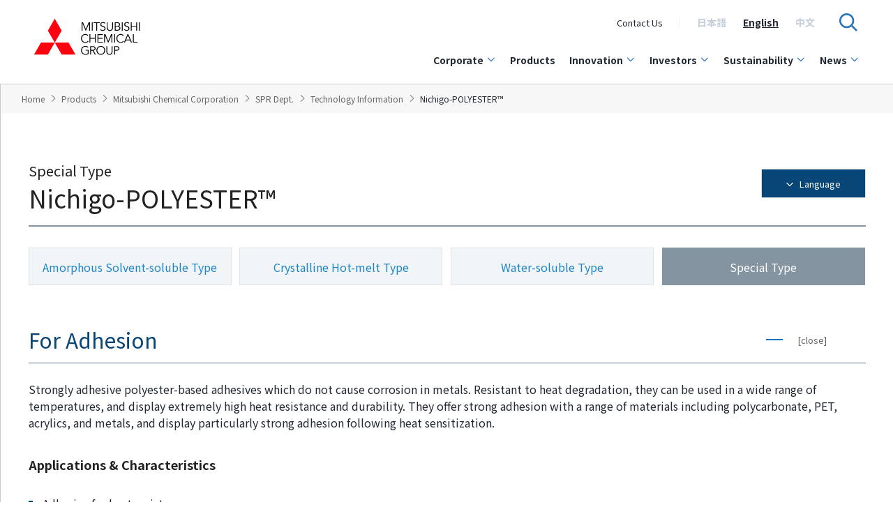

--- FILE ---
content_type: text/html
request_url: https://www.m-chemical.co.jp/en/products/departments/mcc/specialtychem/tech/1205898_7980.html
body_size: 107544
content:
<!DOCTYPE HTML>
<html lang="en">
<head prefix="og: http://ogp.me/ns# fb: http://ogp.me/ns/fb# article: http://ogp.me/ns/article#">
<meta charset="utf-8">
<meta http-equiv="X-UA-Compatible" content="IE=edge">
<title>Nichigo-POLYESTER&trade; Special Type | Products | Mitsubishi Chemical Corporation</title>
<meta name="description" content="Nichigo-POLYESTER&trade; of Mitsubishi Chemical Corporation.">
<meta name="keywords" content="Nichigo-POLYESTER&trade;,Mitsubishi Chemical">
<meta name="viewport" content="width=device-width">
<meta name="format-detection" content="telephone=no">
<meta property="og:type" content="article">
<meta property="og:title" content="Nichigo-POLYESTER&trade; Special Type | Products | Mitsubishi Chemical Corporation">
<meta property="og:description" content="Nichigo-POLYESTER&trade; of Mitsubishi Chemical Corporation.">
<meta property="og:url" content="https://www.m-chemical.co.jp/en/products/departments/mcc/specialtychem/tech/1205898_7980.html">
<meta property="og:image" content="https://www.m-chemical.co.jp/en/common/img/og-image.jpg">
<meta property="og:site_name" content="Mitsubishi Chemical Corporation">
<meta property="og:locale" content="en_US">
<link rel="shortcut icon" href="/en/favicon.ico">
<link rel="apple-touch-icon" href="/en/apple-touch-icon.png">
<link rel="canonical" href="https://www.m-chemical.co.jp/en/products/departments/mcc/specialtychem/tech/1205898_7980.html">
<link rel="stylesheet" href="/en/common/css/base.css">
<link rel="stylesheet" href="/en/common/css/layout.css">
<link rel="stylesheet" href="/en/common/css/module.css">
<link rel="stylesheet" href="/en/common/css/smartphone.css">
<link rel="stylesheet" href="/en/common/css/remodal.css">
<link rel="stylesheet" href="/en/common/css/remodal-default-theme.css">
<link href="https://ce.mf.marsflag.com/latest/css/mf-search.css" rel="stylesheet" type="text/css" media="all" charset="UTF-8" >
<link rel="stylesheet" href="https://fonts.googleapis.com/css2?family=Noto+Sans+JP:wght@400;500;700&display=swap">
<link rel="stylesheet" href="/assets/css/style.css" type="text/css">
<link rel="shortcut icon" href="/english/assets/img/favicon.ico" type="image/x-icon">
<link rel="preconnect" href="https://fonts.googleapis.com"><link rel="preconnect" href="https://fonts.gstatic.com" crossorigin><link href="https://fonts.googleapis.com/css2?family=Noto+Sans+JP:wght@400;500;700&family=Roboto:wght@400;500;700&display=swap" rel="stylesheet">
<link rel="stylesheet" href="/assets/css/style.css" type="text/css">
<link rel="stylesheet" href="/assets2023/css/style.css" type="text/css">
<link rel="stylesheet" href="/english/assets2023/css/style.css" type="text/css">
<link rel="shortcut icon" href="/assets/img/favicon.ico" type="image/x-icon">
<!-- Google Tag Manager -->
<script src="/en/common/js/analytics.js"></script>
<!-- End Google Tag Manager -->
<script src="/en/common/js/jquery.js"></script>
<script src="/en/common/js/jquery.plugin.js"></script>
<script src="/en/common/js/common.js"></script>
<script src="/en/common/js/remodal.js"></script>
<script src="/en/common/js/products.js"></script>
<script type="text/javascript" src="//d.rcmd.jp/www.m-chemical.co.jp/item/recommend.js" charset="UTF-8"></script>
<!-- Mars Finder -->
<script>
if (!window.GALFSRAM2) {
  window.GALFSRAM2 = {
    baseHref: '//c.marsflag.com/mf/gui/',
    hashParams: {cid: 'mf'}
  }
}
</script>
<script src="//c.marsflag.com/mf/gui/gui.js" charset="UTF-8"></script>
<!-- End Mars Finder -->
<!--[if lt IE 9]>
<script src="/en/common/js/css3-mediaqueries.js"></script>
<script src="/en/common/js/html5shiv-printshiv.js"></script>
<script src="/en/common/js/selectivizr.js"></script>
<![endif]-->
</head>
<body id="products">
<!-- Google Tag Manager (noscript) -->
<noscript><iframe src="https://www.googletagmanager.com/ns.html?id=GTM-T4GMG38" height="0" width="0" style="display:none;visibility:hidden"></iframe></noscript>
<!-- End Google Tag Manager (noscript) -->
<div id="pageContainer">
	<div id ="top"></div>
	<div class="voiceGuide">
		<p>These are links for moving within this page</p>
		<ul>
			<li><a href="#navigation">Go to the common menu for this website</a></li>
			<li><a href="#contents">Go to main content</a></li>
			<li><a href="#footer">Go to footer information</a></li>
		</ul>
	</div>
 <header class="g-siteHeader2023 gtm_header notiny" data-js-header data-js-hamburger="slide">
  <div class="g-siteHeader2023_fog" data-js-hamburger-overlay>
  </div><!-- /.g-siteHeader2023_fog -->
  <div class="g-siteHeader2023_inner" data-js-header-tiny>
    <div class="g-siteHeader2023_root">
      <div class="g-headerTitle2023">
        <div class="g-headerLogo2023">
          <a class="g-headerLogo2023_link" href="/english/index.html">
            <div class="g-headerLogo2023_img notiny">
              <img src="/assets2023/img/logo_MCG_img_ja.svg" alt="MITSUBISHI CHEMICAL GROUP" />
            </div>
            <div class="g-headerLogo2023_img tiny">
              <img src="/assets2023/img/logo_MCG_img_ja.svg" alt="MITSUBISHI CHEMICAL GROUP" />
            </div>
          </a>
        </div><!-- /.g-headerLogo2023 -->
        <div class="g-headerSwitch2023" data-js-hamburger-switch>
          <p class="g-headerSwitch2023_icon"><button class="g-headerSwitch2023_iconLink" data-js-hamburger-trigger="menu"
              aria-haspopup="false" aria-expanded="false"><img class="g-headerSwitch2023_iconLink-open"
                src="/assets/img/icons/ic_menu.png" alt="Open menu" width="24" height="24"><img
                class="g-headerSwitch2023_iconLink-close" src="/assets/img/icons/ic_close.png" alt="Close menu" width="24"
                height="24"></button></p>
        </div><!-- /.g-headerSwitch2023 -->
      </div><!-- /.g-headerTitle -->
      <div class="g-headerMenu2023" data-js-dropdown>
        <div class="g-headerMenu2023_inner" data-js-hamburger-content>
          <div class="g-headerMenu2023_root">
            <nav class="g-headerNav2023" data-js-hamburger-category="menu">
              <ul class="g-headerNav2023_list">
                <li class="g-headerNav2023_listItem g-headerNavDropdown2023" data-js-dropdown-wrapper>
                  <!-- marsfinderoff: index --><a class="g-headerNav2023_listItemLink g-headerNavDropdown2023_trigger" href="/english/group/index.html" data-js-dropdown-trigger aria-expanded="false">Corporate<div class="g-headerNavDropdown2023_triggerIcon"><img src="/assets2023/img/icons/prime/ic_chevron_bottom.svg" alt="Open Submenu"></div></a>
                  <div class="g-headerNavDropdown2023_content" data-js-dropdown-content aria-hidden="true">
                    <div class="g-headerNavDropdown2023_contentInner">
                      <div class="g-headerNavDropdown2023_nav">
                        <div class="g-headerNavDropdown2023_title">
                          <a class="g-headerNavDropdown2023_titleLink u-icon-slide-right" href="/english/group/index.html">Corporate<i class="u-icon u-icon-prime u-icon-arrowRight u-icon-after u-icon_size-18"></i></a>
                        </div>
                        <div class="l-tile l-tile-5col l-separator-x5">
                          <div class="l-tile_item">
                            <div class="g-headerNav2023_card">
                              <p class="g-headerNav2023_cardTitle">Basic Information</p>
                            </div>
                            <ul class="g-headerNav2023_sublist">
                              <li class="g-headerNav2023_sublistItem">
                                <a class="g-headerNav2023_sublistItemLink" href="/english/group/message.html">Message from the President</a>
                              </li>
                              <li class="g-headerNav2023_sublistItem">
                                <div class="g-headerNav2023_listItem_sub2top">
                                  <a href="/english/group/outline/index.html" class="g-headerNav2023_sublistItemLink">Corporate Profile / Access</a>
                                </div>
                                <ul class="g-headerNav2023_listItem_sub2list">
                                  <li class="g-headerNav2023_listItem">
                                    <a class="g-headerNav2023_listItemLink" href="/english/group/outline/index.html#mcg">∟Mitsubishi Chemical Group Corporation</a>
                                  </li>
                                  <li class="g-headerNav2023_listItem">
                                    <a class="g-headerNav2023_listItemLink" href="/english/group/outline/index.html#mcc">∟Mitsubishi Chemical Corporation</a>
                                  </li>
                                  <li class="g-headerNav2023_listItem">
                                    <a class="g-headerNav2023_listItemLink" href="/english/group/outline/index.html#nshd">∟Nippon Sanso Holdings Corporation</a>
                                  </li>
                                </ul>
                              </li>
                              <li class="g-headerNav2023_sublistItem">
                                <a class="g-headerNav2023_sublistItemLink" href="/english/group/leadership/index.html">Leadership</a>
                              </li>
                              <li class="g-headerNav2023_sublistItem">
                                <a class="g-headerNav2023_sublistItemLink" href="/english/group/organization.html">Organization Chart</a>
                              </li>
                              <li class="g-headerNav2023_sublistItem">
                                <a class="g-headerNav2023_sublistItemLink" href="/english/group/group_outline/index.html">Global Network</a>
                              </li>
                              <li class="g-headerNav2023_sublistItem">
                                <a class="g-headerNav2023_sublistItemLink" href="/english/group/global.html">Number of Subsidiaries</a>
                              </li>
                              <li class="g-headerNav2023_sublistItem">
                                <a class="g-headerNav2023_sublistItemLink" href="/english/group/history.html">History</a>
                              </li>
                              <li class="g-headerNav2023_sublistItem">	
                                <div class="g-headerNav2023_listItem_sub2top">
                                  <a class="g-headerNav2023_sublistItemLink">Corporate Brochure</a>
                                </div>
                                <ul class="g-headerNav2023_listItem_sub2list">
                                  <li class="g-headerNav2023_listItem">
                                    <a href="/english/contact/pdf/mcg_eng.pdf" target="_blank" class="c-textLink" style="text-decoration: none; color: inherit; font-weight: 400; font-size: 14px;">∟Mitsubishi Chemical Group Corporation<img src="/assets/img/icons/prime/ic_download.svg" alt="ダウンロード" style="width:16px"></a>
                                  </li>
                                  <li class="g-headerNav2023_listItem">
                                    <a href="/english/group/outline/mcc/pdf/mcc_eng.pdf" target="_blank" class="c-textLink" style="text-decoration: none; color: inherit; font-weight: 400; font-size: 14px;">∟Mitsubishi Chemical Corporation<img src="/assets/img/icons/prime/ic_download.svg" alt="ダウンロード" style="width:16px"></a>
                                  </li>
                                </ul>
                              </li>
                              <li class="g-headerNav2023_sublistItem">
                                <a class="g-headerNav2023_sublistItemLink" href="/english/group/value/index.html">Evaluation by Outside Parties</a>
                              </li>
                            </ul><!-- marsfinderon: index --><!-- /.g-headerNav2023_sublist -->
                          </div><!-- /.l-tile_item -->
                          <div class="l-tile_item">
                            <!-- marsfinderoff: index --><div class="g-headerNav2023_card">
                              <p class="g-headerNav2023_cardTitle">Approach to Corporate Activities</p>
                            </div>
                            <ul class="g-headerNav2023_sublist">

                              <li class="g-headerNav2023_sublistItem">
                                <a class="g-headerNav2023_sublistItemLink" href="/english/group/philosophy.html">Group Concept</a>
                              </li>
                              <li class="g-headerNav2023_sublistItem">
                                <a class="g-headerNav2023_sublistItemLink" href="/english/group/charter.html">Charter of Corporate <br>Behavior</a>
                              </li>
                              <li class="g-headerNav2023_sublistItem">
                                <a class="g-headerNav2023_sublistItemLink" href="/english/group/value_creation_approach.html">Value Creation Model</a>
                              </li>
                              <li class="g-headerNav2023_sublistItem">
                                <a class="g-headerNav2023_sublistItemLink" href="/english/group/health_productivity_management/index.html">Health and Productivity <br>Management</a>
                              </li>
                            </ul><!-- marsfinderon: index --><!-- /.g-headerNav2023_sublist -->
                          </div><!-- /.l-tile_item -->
                          <div class="l-tile_item">
                            <!-- marsfinderoff: index --><div class="g-headerNav2023_card">
                              <p class="g-headerNav2023_cardTitle">Management Strategy</p>
                            </div>
                            <ul class="g-headerNav2023_sublist">
                              <li class="g-headerNav2023_sublistItem">
                                <a class="g-headerNav2023_sublistItemLink" href="/english/group/strategy/kv35.html">KAITEKI Vision 35</a>
                              </li>
                              <li class="g-headerNav2023_sublistItem">
                                <a class="g-headerNav2023_sublistItemLink" href="/english/group/strategy/management_plan.html">Medium-Term Management Plan 2029</a>
                              </li>
                            </ul>
                              <p class="g-headerNav2023_cardTitle">Human Resource Strategy</p>
                            <ul class="g-headerNav2023_sublist">
                              <li class="g-headerNav2023_sublistItem">
                                <a class="g-headerNav2023_sublistItemLink" href="/english/group/strategy/hr/index.html">Human Resource Strategy</a>
                              </li>
                              <li class="g-headerNav2023_sublistItem">
                                <a class="g-headerNav2023_sublistItemLink" href="/english/group/strategy/chro.html">Message from the CHRO</a>
                              </li>
                            </ul>
                              <p class="g-headerNav2023_cardTitle">Digital Strategy</p>
                            <ul class="g-headerNav2023_sublist">
                              <li class="g-headerNav2023_sublistItem">
                                <a class="g-headerNav2023_sublistItemLink" href="/english/group/strategy/digital.html">Digital Strategy</a>
                              </li>


                            </ul><!-- marsfinderon: index --><!-- /.g-headerNav2023_sublist -->
                          </div><!-- /.l-tile_item -->
                          <div class="l-tile_item">
                            <!-- marsfinderoff: index --><div class="g-headerNav2023_card">
                              <p class="g-headerNav2023_cardTitle">Governance</p>
                            </div>
                            <ul class="g-headerNav2023_sublist">
                              <li class="g-headerNav2023_sublistItem">
                                <div class="g-headerNav2023_listItem_sub2top">
                                  <a href="/english/group/governance/index.html" class="g-headerNav2023_sublistItemLink">
                                    Corporate Governance
                                  </a>
                                </div>
                                <ul class="g-headerNav2023_listItem_sub2list">
                                  <li class="g-headerNav2023_listItem">
                                    <a class="g-headerNav2023_listItemLink" href="/english/group/governance/policy.html">∟Corporate Governance Guidelines</a>
                                  </li>
                                </ul>
                              </li>
                              <li class="g-headerNav2023_sublistItem">
                                <a class="g-headerNav2023_sublistItemLink" href="/english/group/risk_management.html">Risk Management</a>
                              </li>
                              <li class="g-headerNav2023_sublistItem">
                                <a class="g-headerNav2023_sublistItemLink" href="/english/group/compliance.html">Compliance</a>
                              </li>
                            </ul><!-- marsfinderon: index --><!-- /.g-headerNav2023_sublist -->
                          </div><!-- /.l-tile_item -->
                          <div class="l-tile_item">
                            <!-- marsfinderoff: index --><div class="g-headerNav2023_card">
                              <a href="/english/group/outline/mcc/index.html" class="u-icon-slide-right">
                              <p class="g-headerNav2023_cardTitle">Mitsubishi Chemical Corporation : Related Information<i class="u-icon u-icon-prime u-icon-arrowRight u-icon-after u-icon_size-18"></i></p>
                              </a>
                            </div>
 <ul class="g-headerNav2023_sublist">
                              <li class="g-headerNav2023_sublistItem">
                                <a class="g-headerNav2023_sublistItemLink" href="/english/group/outline/index.html#mcc">Corporate Profile</a>
                              </li>             
                              <li class="g-headerNav2023_sublistItem">
                                <div class="g-headerNav2023_listItem_sub2top">
                                  <span class="g-headerNav2023_sublistItemLink">Offices and Sites</span>
                                </div>
                                <ul class="g-headerNav2023_listItem_sub2list">
                                  <li class="g-headerNav2023_listItem">
                                    <a class="g-headerNav2023_listItemLink" href="/english/group/outline/mcc/location/index.html">∟Offices</a>
                                  </li>
                                  <li class="g-headerNav2023_listItem">
                                    <a class="g-headerNav2023_listItemLink" href="/english/group/outline/mcc/location/plant.html">∟Plants</a>
                                  </li>
                                  <li class="g-headerNav2023_listItem">
                                    <a class="g-headerNav2023_listItemLink" href="/english/group/outline/mcc/location/rd.html">∟R&D Centers</a>
                                  </li>
                                </ul>
                              </li>
                              <li class="g-headerNav2023_sublistItem">
                                <a class="g-headerNav2023_sublistItemLink" href="/english/group/outline/mcc/leadership.html">Leadership</a>
                              </li>
                              <li class="g-headerNav2023_sublistItem">
                                <a class="g-headerNav2023_sublistItemLink" href="/english/group/outline/mcc/organization.html">Organization Chart</a>
                              </li>
                            </ul><!-- marsfinderon: index --><!-- /.g-headerNav2023_sublist -->
                          </div><!-- /.l-tile_item -->
                        </div><!-- /.l-tile -->
                      </div><!-- /.g-headerNavDropdown2023_nav -->
                      <button class="g-headerNavDropdown2023_close"><img src="/assets/img/icons/prime/ic_close.svg" alt="Close Submenu"></button>
                    </div><!-- /.g-headerNavDropdown2023_contentInner -->
                  </div><!-- /.g-headerNavDropdown2023_content -->
                </li><!-- /.g-headerNav2023_listItem -->

                <!-- marsfinderoff: index --><li class="g-headerNav2023_listItem g-headerNavDropdown2023">
                  <a class="g-headerNav2023_listItemLink g-headerNav2023_listItemLinkCateTopOnly" href="/en/products/index.html">Products</a>
                </li><!-- marsfinderon: index -->

                <li class="g-headerNav2023_listItem g-headerNavDropdown2023" data-js-dropdown-wrapper>
                  <!-- marsfinderoff: index --><a class="g-headerNav2023_listItemLink g-headerNavDropdown2023_trigger" href="/english/innovation/index.html" data-js-dropdown-trigger aria-expanded="false">Innovation<div class="g-headerNavDropdown2023_triggerIcon"><img src="/assets2023/img/icons/prime/ic_chevron_bottom.svg" alt="Open Submenu"></div></a>
                  <div class="g-headerNavDropdown2023_content" data-js-dropdown-content aria-hidden="true">
                    <div class="g-headerNavDropdown2023_contentInner">
                      <div class="g-headerNavDropdown2023_nav">
                        <div class="g-headerNavDropdown2023_title">
                          <a class="g-headerNavDropdown2023_titleLink u-icon-slide-right" href="/english/innovation/index.html">Innovation<i class="u-icon u-icon-prime u-icon-arrowRight u-icon-after u-icon_size-18"></i></a>
                        </div>
                        <div class="l-tile l-tile-5col l-separator-x5 l-separator-x0-sm">
                          <div class="l-tile_item">
							<!-- marsfinderoff: index --><div class="g-headerNav2023_card">
                              <p class="g-headerNav2023_cardTitle">Mitsubishi Chemical’s Innovation</p>
                            </div>
                            <ul class="g-headerNav2023_sublist">
                              <li class="g-headerNav2023_sublistItem">
                                <a class="g-headerNav2023_sublistItemLink" href="/english/innovation/cto_message.html">Message from the CTO</a>
                              </li>
                              <li class="g-headerNav2023_sublistItem">
                                <a class="g-headerNav2023_sublistItemLink" href="/english/innovation/policy/index.html">Innovation Policy</a>
                              </li>
                              <li class="g-headerNav2023_sublistItem">
                                <a class="g-headerNav2023_sublistItemLink" href="/english/innovation/ip_strategy/index.html">Intellectual Property Strategy</a>
                              </li>
                              <li class="g-headerNav2023_sublistItem">
                                <a class="g-headerNav2023_sublistItemLink" href="/english/innovation/rd-structure/index.html">Research and Development System</a>
                              </li>
                              <li class="g-headerNav2023_sublistItem">
                                <a class="g-headerNav2023_sublistItemLink" href="/english/innovation/achievement.html">Innovation Activities</a>
                              </li>
                            </ul><!-- marsfinderon: index --><!-- /.g-headerNav2023_sublist -->
                          </div><!-- /.l-tile_item -->
                      </div><!-- /.g-headerNavDropdown2023_nav -->
                      <button class="g-headerNavDropdown2023_close"><img src="/assets/img/icons/prime/ic_close.svg" alt="Close Submenu"></button>
                    </div><!-- /.g-headerNavDropdown2023_contentInner -->
                  </div><!-- /.g-headerNavDropdown2023_content -->
                </li><!-- /.g-headerNav2023_listItem -->


                <li class="g-headerNav2023_listItem g-headerNavDropdown2023" data-js-dropdown-wrapper>
                  <!-- marsfinderoff: index --><a class="g-headerNav2023_listItemLink g-headerNavDropdown2023_trigger" href="/english/ir/index.html" data-js-dropdown-trigger aria-expanded="false">Investors<div class="g-headerNavDropdown2023_triggerIcon"><img src="/assets2023/img/icons/prime/ic_chevron_bottom.svg" alt="Open Submenu"></div></a>
                  <div class="g-headerNavDropdown2023_content" data-js-dropdown-content aria-hidden="true">
                    <div class="g-headerNavDropdown2023_contentInner">
                      <div class="g-headerNavDropdown2023_nav">
                        <div class="g-headerNavDropdown2023_title">
                          <a class="g-headerNavDropdown2023_titleLink u-icon-slide-right" href="/english/ir/index.html">Investors<i class="u-icon u-icon-prime u-icon-arrowRight u-icon-after u-icon_size-18"></i></a>
                        </div>
                        <div class="l-tile l-tile-5col l-separator-x5 l-separator-x0-sm">
                          <div class="l-tile_item">
                            <div class="g-headerNav2023_card">
                              <a href="/english/ir/management/index.html" class="u-icon-slide-right">
                                <p class="g-headerNav2023_cardTitle">Basic Policy<i class="u-icon u-icon-prime u-icon-arrowRight u-icon-after u-icon_size-18"></i></p>
                              </a>
                            </div>
                            <!--<ul class="g-headerNav2023_sublist">
                              <li class="g-headerNav2023_sublistItem">
                                <a class="g-headerNav2023_sublistItemLink" href="/english/ir/management/message.html">Message from the President</a>
                              </li>
                            </ul>--><!-- marsfinderon: index --><!-- /.g-headerNav2023_sublist -->
                            <ul class="g-headerNav2023_sublist">
                              <!-- marsfinderoff: index --><li class="g-headerNav2023_sublistItem">
                                <a class="g-headerNav2023_sublistItemLink" href="/english/ir/management/ir_activities.html">Approach to investor relations (IR) activities</a>
                              </li><!-- marsfinderon: index -->
                            </ul><!-- /.g-headerNav2023_sublist -->
                            
  
                            <ul class="g-headerNav2023_sublist">
                              <!-- marsfinderoff: index --><li class="g-headerNav2023_sublistItem">
                                <a class="g-headerNav2023_sublistItemLink" href="/english/ir/management/policy.html">Disclosure Policy</a>
                              </li>
　　　　　　　　<li class="g-headerNav2023_sublistItem">
                                <a class="g-headerNav2023_sublistItemLink" href="/english/ir/cfo_message.html">Message from the CFO</a>
                              </li>
                              <li class="g-headerNav2023_sublistItem g-headerNav2023_sublistItem--noBoder">
                                <a class="g-headerNav2023_sublistItemLinkbox" href="/english/ir/hub/index.html">Integrated Information Hub</a>
                              </li><!-- marsfinderon: index -->
                            </ul><!-- /.g-headerNav2023_sublist -->
                          </div><!-- /.l-tile_item -->
                          <div class="l-tile_item">
                            <!-- marsfinderoff: index --><div class="g-headerNav2023_card">
                              <p class="g-headerNav2023_cardTitle">IR News</p>
                            </div>
                            <ul class="g-headerNav2023_sublist">
                              <li class="g-headerNav2023_sublistItem">
                                <a class="g-headerNav2023_sublistItemLink" href="/english/ir/topics/index.html">IR News</a>
                              <li class="g-headerNav2023_sublistItem">
                                <a class="g-headerNav2023_sublistItemLink" href="/english/ir/indication_info/index.html">TSE Filings</a>
                              </li>
                            </ul><!-- marsfinderon: index --><!-- /.g-headerNav2023_sublist -->
                          </div><!-- /.l-tile_item -->
                          
                          <div class="l-tile_item">
                            <!-- marsfinderoff: index --><div class="g-headerNav2023_card">
                              <p class="g-headerNav2023_cardTitle">Basic Information</p>
                            </div>
                            <ul class="g-headerNav2023_sublist">
                              <li class="g-headerNav2023_sublistItem">
                                <a class="g-headerNav2023_sublistItemLink" href="/english/ir/chart.html">Chart</a>
                              </li>
                              <li class="g-headerNav2023_sublistItem">
                                <a class="g-headerNav2023_sublistItemLink" href="/english/ir/ir_calendar.html">IR Calendar</a>
                              </li>
                              <li class="g-headerNav2023_sublistItem">
                                <div class="g-headerNav2023_listItem_sub2top">
                                  <a href="/english/ir/finance/index.html" class="g-headerNav2023_sublistItemLink">
                                    Financial Data
                                  </a>
                                </div>
                                <ul class="g-headerNav2023_listItem_sub2list">
                                  <li class="g-headerNav2023_listItem">
                                    <a class="g-headerNav2023_listItemLink" href="/english/ir/finance/highlight.html">∟Financial Highlight</a>
                                  </li>
                                  <li class="g-headerNav2023_listItem">
                                    <a class="g-headerNav2023_listItemLink" href="/english/ir/finance/excel.zip" target="_blank">∟Historical DATA&nbsp;<img class="u-icon-slide_item u-icon-slide_item-18" src="/assets/img/icons/prime/ic_download.svg" alt="Down load"></a>
                                  </li>
                                </ul>		
                              </li>
                              <li class="g-headerNav2023_sublistItem">
                                <a class="g-headerNav2023_sublistItemLink" href="/english/ir/value/index.html">Evaluation by Outside Parties (ESG)</a>
                              </li>
                                    
                              <li class="g-headerNav2023_sublistItem">
                                <div class="g-headerNav2023_listItem_sub2top">
                                  <span class="g-headerNav2023_sublistItemLink">Other IR Information</span>
                                </div>
                                <ul class="g-headerNav2023_listItem_sub2list">
                                  <li class="g-headerNav2023_listItem">
                                    <a class="g-headerNav2023_listItemLink" href="/english/ir/faq.html">∟FAQ on IR</a>
                                  </li>
                                  <li class="g-headerNav2023_listItem">
                                    <a class="g-headerNav2023_listItemLink" href="/english/ir/contact.html">∟Contact on IR</a>
                                  </li>
                                  <li class="g-headerNav2023_listItem">
                                    <a class="g-headerNav2023_listItemLink" href="/english/ir/sitemap.html">∟IR Sitemap</a>
                                  </li>
                                </ul>
                              </li>
                            </ul><!-- marsfinderon: index --><!-- /.g-headerNav2023_sublist -->
                          </div><!-- /.l-tile_item -->
                          <div class="l-tile_item">
                            <!-- marsfinderoff: index --><div class="g-headerNav2023_card">
                              <a href="/english/ir/library/index.html" class="u-icon-slide-right">
                                <p class="g-headerNav2023_cardTitle">IR library<i class="u-icon u-icon-prime u-icon-arrowRight u-icon-after u-icon_size-18"></i></p>
                              </a>
                            </div>
                            <ul class="g-headerNav2023_sublist">
                              <li class="g-headerNav2023_sublistItem">
                                <a class="g-headerNav2023_sublistItemLink" href="/english/ir/library/financial_accounts.html">Financial Results</a>
                              </li>
                              <li class="g-headerNav2023_sublistItem">
                                <a class="g-headerNav2023_sublistItemLink" href="/english/ir/library/operating_summaries.html">Operating Summaries</a>
                              </li>
                              <li class="g-headerNav2023_sublistItem">
                                <a class="g-headerNav2023_sublistItemLink" href="/english/ir/library/analysts_meeting.html">Analysts Meeting Materials</a>
                              </li>
                              <li class="g-headerNav2023_sublistItem">
                                <a class="g-headerNav2023_sublistItemLink" href="/english/ir/library/kaiteki_report.html">Integrated Reports</a>
                              </li>
                              <li class="g-headerNav2023_sublistItem">
                                <a class="g-headerNav2023_sublistItemLink" href="/english/ir/library/stock_securities_report.html">Securities Reports</a>
                              </li>
                              <li class="g-headerNav2023_sublistItem">
                                <a class="g-headerNav2023_sublistItemLink" href="/english/ir/library/tcfd.html">Report in Line with the Recommendations of the TCFD</a>
                              </li>
                            </ul><!-- marsfinderon: index --><!-- /.g-headerNav2023_sublist -->
                          </div><!-- /.l-tile_item -->

                          <div class="l-tile_item">
                            <!-- marsfinderoff: index --><div class="g-headerNav2023_card">
                              <a href="/english/ir/individual/index.html" class="u-icon-slide-right">
                                <p class="g-headerNav2023_cardTitle">To Our Individual Investors<i class="u-icon u-icon-prime u-icon-arrowRight u-icon-after u-icon_size-18"></i></p>
                              </a>
                            </div>
                            <ul class="g-headerNav2023_sublist">
                              <li class="g-headerNav2023_sublistItem">
                                <a class="g-headerNav2023_sublistItemLink" href="/english/ir/digest.html">The Mitsubishi Chemical Group in Numbers</a>
                              </li>
                              <li class="g-headerNav2023_sublistItem">
                                <div class="g-headerNav2023_listItem_sub2top">
                                  <a href="/english/ir/stock_info/index.html" class="g-headerNav2023_sublistItemLink">
                                    Stock and Bond Information
                                  </a>
                                </div>
                                <ul class="g-headerNav2023_listItem_sub2list">
                                  <li class="g-headerNav2023_listItem">
                                    <a class="g-headerNav2023_listItemLink" href="/english/ir/stock_info/stock_outline.html">∟Stock Information</a>
                                  </li>
                                  <li class="g-headerNav2023_listItem">
                                    <a class="g-headerNav2023_listItemLink" href="/english/ir/stock_info/stock_dividend.html">∟Dividend</a>
                                  </li>
                                  <li class="g-headerNav2023_listItem">
                                    <a class="g-headerNav2023_listItemLink" href="/english/ir/stock_info/stock_meeting.html">∟Shareholders Meeting</a>
                                  </li>
                                  <li class="g-headerNav2023_listItem">
                                    <a class="g-headerNav2023_listItemLink" href="/english/ir/stock_info/stock_incorporation.html">∟Articles of Incorporation</a>
                                  </li>
                                  <li class="g-headerNav2023_listItem">
                                    <a class="g-headerNav2023_listItemLink" href="/english/ir/stock_info/bond_ratings.html">∟Ratings and Bonds</a>
                                  </li>
                                </ul>
                              </li>
                            </ul><!-- marsfinderon: index --><!-- /.g-headerNav2023_sublist -->
                          </div><!-- /.l-tile_item -->
                        </div><!-- /.l-tile -->
                      </div><!-- /.g-headerNavDropdown2023_nav -->
                      <button class="g-headerNavDropdown2023_close"><img src="/assets/img/icons/prime/ic_close.svg" alt="Close Submenu"></button>
                    </div><!-- /.g-headerNavDropdown2023_contentInner -->
                  </div><!-- /.g-headerNavDropdown2023_content -->
                </li><!-- /.g-headerNav2023_listItem -->
                <li class="g-headerNav2023_listItem g-headerNavDropdown2023" data-js-dropdown-wrapper>
                  <!-- marsfinderoff: index --><a class="g-headerNav2023_listItemLink g-headerNavDropdown2023_trigger" href="/english/sustainability/index.html" data-js-dropdown-trigger aria-expanded="false">Sustainability<div class="g-headerNavDropdown2023_triggerIcon"><img src="/assets2023/img/icons/prime/ic_chevron_bottom.svg" alt="Open Submenu"></div></a>
                  <div class="g-headerNavDropdown2023_content" data-js-dropdown-content aria-hidden="true">
                    <div class="g-headerNavDropdown2023_contentInner">
                      <div class="g-headerNavDropdown2023_nav">
                        <div class="g-headerNavDropdown2023_title">
                          <a class="g-headerNavDropdown2023_titleLink u-icon-slide-right" href="/english/sustainability/index.html">Sustainability<i class="u-icon u-icon-prime u-icon-arrowRight u-icon-after u-icon_size-18"></i></a>
                        </div>
                        <div class="l-tile l-tile-5col l-separator-x5 l-separator-x0-sm">
                          <div class="l-tile_item">
                            <div class="g-headerNav2023_card">
                              <p class="g-headerNav2023_cardTitle">Sustainability Management</p>
                            </div>
                            <ul class="g-headerNav2023_sublist">
                              <li class="g-headerNav2023_sublistItem">
                                <a class="g-headerNav2023_sublistItemLink" href="/english/sustainability/csuo_message.html">Message from the CSuO</a>
                              </li>
                              <li class="g-headerNav2023_sublistItem">
                                <a class="g-headerNav2023_sublistItemLink" href="/english/sustainability/management.html">Sustainability Approach and Promotion Structure</a>
                              </li>
                              <li class="g-headerNav2023_sublistItem">
                                <a class="g-headerNav2023_sublistItemLink" href="/english/sustainability/kpi.html">Material Issues and Sustainability(MOS) Indices</a>
                              </li>
                              <li class="g-headerNav2023_sublistItem">
                                <a class="g-headerNav2023_sublistItemLink" href="/english/sustainability/performance.html">Sustainability (MOS) Results</a>
                              </li>
                            </ul><!-- marsfinderon: index --><!-- /.g-headerNav2023_sublist -->
                          </div><!-- /.l-tile_item -->
                          <div class="l-tile_item">
                            <!-- marsfinderoff: index --><div class="g-headerNav2023_card">
                              <p class="g-headerNav2023_cardTitle">ESG Initiatives</p>
                            </div>
                            <ul class="g-headerNav2023_sublist">
                              <li class="g-headerNav2023_sublistItem">
                                <a class="g-headerNav2023_sublistItemLink" href="/english/sustainability/index.html#environment">Environment</a>
                              </li>
                              <li class="g-headerNav2023_sublistItem">
                                <a class="g-headerNav2023_sublistItemLink" href="/english/sustainability/index.html#social">Social</a>
                              </li>
                              <li class="g-headerNav2023_sublistItem">
                                <a class="g-headerNav2023_sublistItemLink" href="/english/sustainability/index.html#governance">Governance</a>
                              </li>
                            </ul><!-- marsfinderon: index --><!-- /.g-headerNav2023_sublist -->
                          </div><!-- /.l-tile_item -->
                          <div class="l-tile_item">
                            <!-- marsfinderoff: index --><div class="g-headerNav2023_card">
                              <p class="g-headerNav2023_cardTitle">Mitsubishi Chemical Corporation Initiatives</p>
                            </div>
                            <ul class="g-headerNav2023_sublist">
                              <li class="g-headerNav2023_sublistItem">
                                <a class="g-headerNav2023_sublistItemLink" href="/english/sustainability/index.html#MCC_attempt">Initiatives to Help Achieve the SDGs</a>
                              </li>
                              <li class="g-headerNav2023_sublistItem">
                                <a class="g-headerNav2023_sublistItemLink" href="/english/sustainability/mcc/responsible-care/index.html">Responsible Care Activities
</a>
                              </li>
                              <li class="g-headerNav2023_sublistItem">
                                <a class="g-headerNav2023_sublistItemLink" href="/english/sustainability/mcc/stakeholder/index.html">Together with Stakeholders</a>
                              </li>
                              <li class="g-headerNav2023_sublistItem">
                                <a class="g-headerNav2023_sublistItemLink" href="/english/sustainability/mcc/reports.html">Report Downloads</a>
                              </li>
                            </ul><!-- marsfinderon: index --><!-- /.g-headerNav2023_sublist -->
                          </div><!-- /.l-tile_item -->
                          <div class="l-tile_item">
                            <!-- marsfinderoff: index --><div class="g-headerNav2023_card">
                              <p class="g-headerNav2023_cardTitle">Sustainability Data</p>
                            </div>
                            <ul class="g-headerNav2023_sublist">
                              <li class="g-headerNav2023_sublistItem">
                                <a class="g-headerNav2023_sublistItemLink" href="/english/sustainability/policy.html">Policy on Sustainability</a>
                              </li>
                              <li class="g-headerNav2023_sublistItem">
                                <a class="g-headerNav2023_sublistItemLink" href="/english/sustainability/data.html">Non-Financial Data Sheets</a>
                              </li>
                              <li class="g-headerNav2023_sublistItem">
                                <a class="g-headerNav2023_sublistItemLink" href="/english/sustainability/gri.html">GRI Guidelines</a>
                              </li>
                              <li class="g-headerNav2023_sublistItem">
                                <a class="g-headerNav2023_sublistItemLink" href="/english/ir/value/index.html">Evaluation by Outside Parties (ESG Index)</a>
                              </li>
                              <li class="g-headerNav2023_sublistItem g-headerNav2023_sublistItem--noBoder">
                                <a class="g-headerNav2023_sublistItemLinkbox" href="/english/ir/hub/index.html">Integrated Information Hub</a>
                              </li>
                            </ul><!-- marsfinderon: index --><!-- /.g-headerNav2023_sublist -->
                          </div><!-- /.l-tile_item -->
                        </div><!-- /.l-tile -->
                      </div><!-- /.g-headerNavDropdown2023_nav -->
                      <button class="g-headerNavDropdown2023_close"><img src="/assets/img/icons/prime/ic_close.svg" alt="Close Submenu"></button>
                    </div><!-- /.g-headerNavDropdown2023_contentInner -->
                  </div><!-- /.g-headerNavDropdown2023_content -->
                </li><!-- /.g-headerNav2023_listItem -->
                <li class="g-headerNav2023_listItem g-headerNavDropdown2023" data-js-dropdown-wrapper>
                  <!-- marsfinderoff: index --><a class="g-headerNav2023_listItemLink g-headerNavDropdown2023_trigger" href="/english/news_release/" data-js-dropdown-trigger aria-expanded="false">News<div class="g-headerNavDropdown2023_triggerIcon"><img src="/assets2023/img/icons/prime/ic_chevron_bottom.svg" alt="Open Submenu"></div></a>
                  <div class="g-headerNavDropdown2023_content" data-js-dropdown-content aria-hidden="true">
                    <div class="g-headerNavDropdown2023_contentInner">
                      <div class="g-headerNavDropdown2023_nav">
                        <div class="l-tile l-tile-5col l-separator-x5 l-separator-x0-sm">
                          <div class="l-tile_item">
                            <div class="g-headerNav2023_card ">
                              <a href="/english/news_release/index.html" class="u-icon-slide-right">
                                <p class="g-headerNav2023_cardTitle">News Releases<i class="u-icon u-icon-prime u-icon-arrowRight u-icon-after u-icon_size-18"></i></p>
                              </a>
                            </div><!-- marsfinderon: index -->
                          </div><!-- /.l-tile_item -->
                          <div class="l-tile_item l-separator-x0-sm">
                            <!-- marsfinderoff: index --><div class="g-headerNav2023_card">
                              <a href="/english/information/index.html" class="u-icon-slide-right">
                                <p class="g-headerNav2023_cardTitle">Information<i class="u-icon u-icon-prime u-icon-arrowRight u-icon-after u-icon_size-18"></i></p>
                              </a>
                            </div><!-- marsfinderon: index -->
                          </div><!-- /.l-tile_item -->
                          <div class="l-tile_item l-separator-x0-sm">
                            <!-- marsfinderoff: index --><div class="g-headerNav2023_card">
                              <a href="/english/ir/topics/index.html" class="u-icon-slide-right">
                                <p class="g-headerNav2023_cardTitle">IR News<i class="u-icon u-icon-prime u-icon-arrowRight u-icon-after u-icon_size-18"></i></p>
                              </a>
                            </div><!-- marsfinderon: index -->
                          </div><!-- /.l-tile_item -->
                          <div class="l-tile_item l-separator-x0-sm">
                            <!-- marsfinderoff: index --><div class="g-headerNav2023_card">
                              <a href="/english/ir/indication_info/index.html" class="u-icon-slide-right">
                                <p class="g-headerNav2023_cardTitle">TSE Filings<i class="u-icon u-icon-prime u-icon-arrowRight u-icon-after u-icon_size-18"></i></p>
                              </a>
                            </div><!-- marsfinderon: index -->
                          </div><!-- /.l-tile_item -->
                        </div><!-- /.l-tile -->
                      </div><!-- /.g-headerNavDropdown2023_nav -->
                      <button class="g-headerNavDropdown2023_close"><img src="/assets/img/icons/prime/ic_close.svg" alt="サブメニューを閉じる"></button>
                    </div><!-- /.g-headerNavDropdown2023_contentInner -->
                  </div><!-- /.g-headerNavDropdown2023_content -->
                </li><!-- /.g-headerNav2023_listItem -->

              </ul><!-- /.g-headerNav2023_list -->
            </nav><!-- /.g-headerNav2023 -->
            <div class="g-headerSubNav2023" data-js-hamburger-category="menu">
              <!-- marsfinderoff: index --><ul class="g-headerSubNav2023_list">
                <li class="g-headerSubNav2023_listItem"><a class="g-headerSubNav2023_listItemLink" href="/english/contact/index.html">Contact Us</a></li>
              </ul><!-- marsfinderon: index --><!-- /.headerSubNav_list -->
            </div><!-- /.g-headerSubNav2023 -->
            <div class="g-headerLang2023" data-js-hamburger-category="menu">
              <div class="g-headerLang2023_selector">
                <!-- marsfinderoff: index --><ul class="g-headerLang2023_list" role="listbox" title="Language Settings">
                  <li class="g-headerLang2023_listItem" role="option" aria-selected="false"><a
                      class="g-headerLang2023_listItemLink" href="/ja.php" lang="ja">日本語</a></li>
                  <li class="g-headerLang2023_listItem" role="option" aria-selected="true"><a
                      class="g-headerLang2023_listItemLink is-active" href="/en.php">English</a></li>
                  <li class="g-headerLang2023_listItem" role="option" aria-selected="false" data-focus-out="check"><a
                      class="g-headerLang2023_listItemLink" href="/ch.php" lang="zh">中文</a></li>
                </ul><!-- marsfinderon: index --><!-- /.g-headerLang2023_list -->
              </div><!-- /.g-headerLang2023_selector -->
            </div><!-- /.g-headerLang2023 -->
            <div class="g-headerSearch2023 g-headerSearch2023-pc g-headerSearch2023-dropdown" data-js-hamburger-category="menu" data-js-dropdown-wrapper>
              <button class="g-headerSearch2023_dropdownTrigger" data-js-dropdown-trigger data-js-search-trigger aria-expanded="false"><img src="/assets2023/img/icons/prime/ic_search.svg" alt="Open Search Box" width="16" height="16"></button>
              <div class="g-headerNavDropdown2023_content g-headerSearch2023_content" data-js-dropdown-content aria-hidden="true">
                <div class="g-headerNavDropdown2023_contentInner">
					<div class="mf_finder_container">
      					<mf-search-box doctype-hidden ignore-search-result placeholder="Search" submit-text="" ajax-url="https://finder.api.mf.marsflag.com/api/v1/finder_service/documents/0be4c6bb/search" serp-url="https://www.mcgc.com/english/search_results.html#/"></mf-search-box>
					</div>
                  <!--<div class="c-searchBox mcg-search">
                    <form class="c-searchBox_form" action="https://search.mcgc.com/">
                      <label aria-label="Search" class="c-searchBox_label">
                        <input class="c-searchBox_input" type="text" name="kw" placeholder="Search" data-js-search-input>
                        <input type="hidden" name="ie" value="u">
                        <input type="hidden" name="la" value="en">
                      </label>
                      <button type="submit" class="c-searchBox_submit">
                        <img src="/assets2023/img/icons/prime/ic_search.svg" alt="Search button" width="48" height="48">
                      </button>
                    </form>
                  </div>--><!-- /.c-searchBox -->
				<!--MCC検索-->
				<!--<div class="c-searchBox mcc-search" style="display: none;">
					<form class="c-searchBox_form" action="//mf2apr02.marsflag.com/m_chemical__site_e__s_e/search.x">
  						<label aria-label="Search" class="c-searchBox_label">
    						<input class="c-searchBox_input" type="text" name="q"  placeholder="Search" autocomplete="off" data-js-search-input>
      						<input type="hidden" name="ie" value="utf8" />
  						</label>
  						<button type="submit" class="c-searchBox_submit">
    						<img src="/assets2023/img/icons/prime/ic_search.svg" alt="Search button" width="48" height="48">
  						</button>
					</form>
				</div>-->
				<!--MCC検索ここまで-->
                </div><!-- /.g-headerNavDropdown2023_contentInner -->
				  
                <button class="g-headerNavDropdown2023_close"><img src="/assets/img/icons/prime/ic_close.svg" alt="Close Search Box"></button>
              </div><!-- /.g-headerNavDropdown2023_content -->
            </div><!-- /.g-headerSearch2023 -->
			  
            <div class="g-headerSearch2023 g-headerSearch2023-sp" data-js-hamburger-category="menu">
					<div class="mf_finder_container">
      					<mf-search-box doctype-hidden ignore-search-result placeholder="Search" submit-text="" ajax-url="https://finder.api.mf.marsflag.com/api/v1/finder_service/documents/0be4c6bb/search" serp-url="https://www.mcgc.com/english/search_results.html#/"></mf-search-box>
					</div>
              <!--<div class="c-searchBox mcg-search">
                <form class="c-searchBox_form" action="https://search.mcgc.com/">
                  <label class="c-searchBox_label" aria-label="Search">
                    <input class="c-searchBox_input" type="text" placeholder="Search" name="kw" data-js-search-input>
                    <input type="hidden" name="ie" value="u">
                    <input type="hidden" name="la" value="en">
                  </label>
                  <button type="submit" class="c-searchBox_submit">
                    <img src="/assets2023/img/icons/prime/ic_search.svg" alt="Search button" width="16" height="16">
                  </button>
                </form>
              </div>--><!-- /.c-searchBox -->
			<!--MCC検索-->
              <!--<div class="c-searchBox mcc-search"  style="display: none;">
                <form class="c-searchBox_form" action="//mf2apr02.marsflag.com/m_chemical__site_e__s_e/search.x">
                  <label class="c-searchBox_label" aria-label="Search">
                    <input class="c-searchBox_input" type="text" placeholder="Search" name="q" data-js-search-input autocomplete="off">
                      <input type="hidden" name="ie" value="utf8" />
                  </label>
                  <button type="submit" class="c-searchBox_submit">
                    <img src="/assets2023/img/icons/prime/ic_search.svg" alt="Search button" width="16" height="16">
                  </button>
                </form>
              </div>-->
			<!--MCC検索ここまで-->
            </div><!-- /.g-headerSearch2023 -->

          </div><!-- /.g-headerMenu2023_root -->
        </div><!-- /.g-headerMenu2023_inner -->
      </div><!-- /.g-headerMenu2023 -->
    </div><!-- /.g-siteHeader2023_root -->
  </div><!-- /.g-siteHeader2023_inner -->
</header><!-- /.g-siteHeader2023 -->

	<main id="globalContents">
		<div id="contents" class="noSide">
			<div class="topicWrap">
			<!--marsfinderoff: index-->
				<nav class="pathNavi">
	<ol class="breadcrumbs" itemscope itemtype="http://schema.org/BreadcrumbList">
		<li itemprop="itemListElement" itemscope itemtype="http://schema.org/ListItem">
	<a itemprop="item" href="/en/index.html"><span itemprop="name">Home</span></a>
	<meta itemprop="position" content="1" />
</li>
		<li itemprop="itemListElement" itemscope itemtype="http://schema.org/ListItem">
	<a itemprop="item" href="/en/products/index.html"><span itemprop="name">Products</span></a>
	<meta itemprop="position" content="2" />
</li>
		<li itemprop="itemListElement" itemscope itemtype="http://schema.org/ListItem">
	<a itemprop="item" href="/en/products/departments/mcc/index.html"><span itemprop="name">Mitsubishi Chemical Corporation</span></a>
	<meta itemprop="position" content="3" />
</li>
		<li itemprop="itemListElement" itemscope itemtype="http://schema.org/ListItem">
			<a itemprop="item" href="/en/products/departments/mcc/specialtychem/index.html"><span itemprop="name">SPR Dept.</span></a>
			<meta itemprop="position" content="4" />
		</li>
		<li itemprop="itemListElement" itemscope itemtype="http://schema.org/ListItem">
			<a itemprop="item" href="/en/products/departments/mcc/specialtychem/tech/index.html"><span itemprop="name">Technology Information</span></a>
			<meta itemprop="position" content="5" />
		</li>
		<li><strong>Nichigo-POLYESTER&trade;</strong></li>
	</ol>
</nav>
			<!--marsfinderon: index-->
			<!--/topicWrap--></div>
			<div class="titleWrap">
				<div class="techHeading">
					<div class="heading01">
						<h1 class="hdg">
							<span class="subtitle">Special Type</span>
							<span class="title">Nichigo-POLYESTER&trade;</span>
						</h1>
						<div class="helperLang">
							<dl class="langSwitch">
								<dt><span>Language</span></dt>
								<dd>
									<ul class="txtLink01">
										<li class="lang-ja"><a href="/products/departments/mcc/specialtychem/tech/1205793_7182.html" target="_blank" class="type-blank">日本語<i>[Open in a new window]</i></a></li>
										<li class="lang-zh"><a href="/cn/products/departments/mcc/specialtychem/tech/1205918_8693.html" target="_blank" class="type-blank">中文<i>[Open in a new window]</i></a></li>
									</ul>
								</dd>
							</dl>
						</div>
					</div>
				</div>
			<!--/titleWrap--></div>
			<div class="contentsWrap">
				<div id="main" role="main">
					<div class="mainWrap01">
						<div class="artWrap01">
							<div class="wysiwygEditor">
								<div class="tabWrap01 no-switch">
<div class="tabNavi">
<ul class="tabs count4 equalHeight">
<li><a href="https://www.m-chemical.co.jp/en/products/departments/mcc/specialtychem/tech/1205895_7980.html"><span class="eqChildBtn">Amorphous Solvent-soluble Type</span></a></li>
<li><a href="https://www.m-chemical.co.jp/en/products/departments/mcc/specialtychem/tech/1205896_7980.html"><span class="eqChildBtn">Crystalline Hot-melt Type</span></a></li>
<li><a href="https://www.m-chemical.co.jp/en/products/departments/mcc/specialtychem/tech/1205897_7980.html"><span class="eqChildBtn">Water-soluble Type</span></a></li>
<li class="on"><a href="https://www.m-chemical.co.jp/en/products/departments/mcc/specialtychem/tech/1205898_7980.html"><span class="eqChildBtn">Special Type</span></a></li>
</ul><!--/tabNavi--></div><!--/tabWrap01--></div><section class="sectioning02 type-accordion">
<div class="heading02 type-tgl">
<h2 class="hdg">For Adhesion</h2>
<p class="tglBtn"><span>[Close]</span></p></div>
<div class="tglContent">
<p class="paragraph01">Strongly adhesive polyester-based adhesives which do not cause corrosion in metals. Resistant to heat degradation, they can be used in a wide range of temperatures, and display extremely high heat resistance and durability. They offer strong adhesion with a range of materials including polycarbonate, PET, acrylics, and metals, and display particularly strong adhesion following heat sensitization.</p><section class="sectioning04">
<h3 class="heading07">Applications &amp; Characteristics</h3><!--/sectioning04--></section>
<div class="colLayout01 count2">
<div class="col">
<ul class="markerList01">
<li>Adhesive for heat resistance</li>
<li>Acid-free</li>
<li>Strong adhesion with thin coating</li>
<li>Plasticizer resistance</li>
</ul></div>
<div class="col">
<div class="colLayout01 count1">
<div class="col"><figure class="figWrap"><img title="" style="vertical-align: baseline;" alt="" src="/en/products/departments/mcc/specialtychem/tech/__icsFiles/artimage/2019/02/05/cenmcc17_3/sp_img_01_1.jpg" /></figure><!--/col--></div><!--/colLayout01--></div><!--/col--></div><!--/colLayout01--></div><section class="sectioning04">
<h3 class="heading07">Characteristics</h3><!--/sectioning04--></section>
<div class="anchorNavi01">
<ul class="btnLink01 listRow count4 equalHeight">
<li><a class="eqChildLink" href="#anc01">
<p class="bold">LP-050S50TO</p>
<p>Heat sensitive adhesive type, displaying strong adhesion with materials including glass, metals and polycarbonate.</p></a></li>
<li><a class="eqChildLink" href="#anc02">
<p class="bold">SNT</p>
<p>Heat sensitive adhesive type, offering low Tg and excellent low-temperature adhesion.</p></a></li>
<li><a class="eqChildLink" href="#anc03">
<p class="bold">NP-110S50EO</p>
<p>Excellent heat and humidity resistance, offering good adhesion from low-temperature to high-temperature conditions</p></a></li>
<li><a class="eqChildLink" href="#anc04">
<p class="bold">NP-120S45EO<br />(Development Grade)</p>
<p>Strong adhesion to various substrates such as metal and polycarbonate with thin coating (less than 10&mu;m)</p></a></li>
</ul><!--/anchorNavi01--></div><section class="sectioning04">
<h3 class="heading07">Technical data</h3><!--/sectioning04--></section>
<div class="tblWrap01">
<table class="tblLayout01">
<colgroup>
<col class="w012per" span="1" />
<col class="w006per" span="10" />
<col class="w007per" span="2" />
<col class="w012per" span="1" />
</colgroup>
<tbody>
</tbody>
<thead>
<tr>
<td class="fontXS alC lv1" rowspan="3">Grade</td>
<td class="fontXS alC lv1" rowspan="3">Melt viscosity (mPa・s/25℃)</td>
<td class="fontXS alC lv1" rowspan="3">Solid Content(%)</td>
<td class="fontXS alC lv1" rowspan="3">Tg(℃)</td>
<td class="fontXS alC lv1" rowspan="3">Hydroxyl value(mgKOH/g)</td>
<td class="fontXS alC lv1" rowspan="3">Acid value(mgKOH/g)</td>
<td class="fontXS alC lv1" colspan="6">Adhesive properties</td>
<td class="fontXS alC lv1" rowspan="3">Refractive Index</td>
<td class="fontXS alC lv1" rowspan="3">Characteristics</td>
</tr>
<tr>
<td class="fontXS alC lv2" colspan="3">Adhesion(N/25mm)</td>
<td class="fontXS alC lv2" colspan="2">Holding power</td>
<td class="fontXS alC lv2" rowspan="2">Ball tack (Ball no.)</td>
</tr>
<tr>
<td class="fontXS alC lv2">23℃　After 30 min</td>
<td class="fontXS alC lv2">60℃　After 24 hr</td>
<td class="fontXS alC lv2">After hot pressing<br />
(130℃/5kg/<br />cm2/10sec)</td>
<td class="fontXS alC lv2">80℃</td>
<td class="fontXS alC lv2">100℃</td>
</tr>
</thead>
<tbody>
<tr id="anc01">
<td>LP-050S50TO</td>
<td>6500</td>
<td>50</td>
<td>10</td>
<td>&lt;12</td>
<td>&lt;2</td>
<td>&lt;1</td>
<td>30</td>
<td>36</td>
<td>◎</td>
<td>◎</td>
<td>&lt;2</td>
<td>1.53</td>
<td>Heat-sensitive adhesive type</td>
</tr>
<tr id="anc02">
<td>SNT</td>
<td>4500</td>
<td>60</td>
<td>ｰ15</td>
<td>6～10</td>
<td>&lt;1</td>
<td>8</td>
<td>17</td>
<td>20</td>
<td>○</td>
<td>○</td>
<td>&lt;2</td>
<td>1.53</td>
<td>Heat-sensitive adhesive type</td>
</tr>
<tr id="anc03">
<td>NP-110S50EO</td>
<td>5000</td>
<td>50</td>
<td>ｰ50</td>
<td>3～5</td>
<td>&lt;1</td>
<td>10</td>
<td>13</td>
<td>-</td>
<td>◎</td>
<td>◎</td>
<td>8</td>
<td>1.49</td>
<td>Pressure-sensitive adhesive type, Standard grade</td>
</tr>
<tr id="anc04">
<td>NP-120S45EO<br />(Development Grade)</td>
<td>10000</td>
<td>45</td>
<td>-25</td>
<td>1～4</td>
<td>&lt;1</td>
<td>17</td>
<td>23</td>
<td>-</td>
<td>◎</td>
<td>◎</td>
<td>5</td>
<td>1.50</td>
<td>Pressure-sensitive adhesive type + High resistance + Strong adhesion with thin coating</td>
</tr>
</tbody>
</table><!--/tblWrap01--></div><!--/tglContent--></div><!--/sectioning02--></section><section class="sectioning02 type-accordion">
<div class="heading02 type-tgl">
<h2 class="hdg">for OCA</h2>
<p class="tglBtn"><span>[Close]</span></p></div>
<div class="tglContent">
<p class="paragraph01">Blister resistant, prevent from peeling caused by outgas from plastic substrate.</p><section class="sectioning04">
<h3 class="heading07">Applications &amp; Characteristics</h3><!--/sectioning04--></section>
<div class="colLayout01 count2">
<div class="col">
<ul class="markerList01">
<li>Acid-free</li>
<li>High refractive index</li>
<li>level difference conformable</li>
<li>blister resistant</li>
</ul></div>
<div class="col">
<div class="colLayout01 count1">
<div class="col"><figure class="figWrap"><img title="" style="vertical-align: baseline;" alt="" src="/en/products/departments/mcc/specialtychem/tech/__icsFiles/artimage/2019/02/05/cenmcc17_3/sp_img_02_2.jpg" /></figure><!--/col--></div><!--/colLayout01--></div><!--/col--></div><!--/colLayout01--></div><section class="sectioning04">
<h3 class="heading07">Characteristics</h3><!--/sectioning04--></section>
<div class="anchorNavi01">
<ul class="btnLink01 listRow count4 equalHeight">
<li><a class="eqChildLink" href="#anc05">
<p class="bold">NP-110S50EO</p>
<p>Excellent heat and humidity resistance, offering good adhesion from low-temperature to high-temperature conditions</p></a></li>
<li><a class="eqChildLink" href="#anc06">
<p class="bold">S-0091S55EO<br />(Development grade)</p>
<p>Medium Tg, keeping strong adhesion and blister resistance under ordinary temperature to high temperature environment.</p></a></li>
<li><a class="eqChildLink" href="#anc07">
<p class="bold">S-0097S55EO<br />(Development grade)</p>
<p>High Tg, blister resistance. Good adhesion under high temperature environment.</p></a></li>
</ul><section class="sectioning04">
<h3 class="heading07">Technical data</h3><!--/sectioning04--></section>
<div class="tblWrap01">
<table class="tblLayout01">
<colgroup>
<col class="w015per" span="1" />
<col class="w010per" span="7" />
<col class="w015per" span="1" />
</colgroup>
<tbody>
<tr>
<td class="fontXS alC lv1" rowspan="2"></td>
<td class="fontXS alC lv1" rowspan="2">Solid Content<br />(%)</td>
<td class="fontXS alC lv1" rowspan="2">Tg<br />(℃)</td>
<td class="fontXS alC lv1" rowspan="2">Acid value<br />(mgKOH/g)</td>
<td class="fontXS alC lv1" colspan="2">Adhesion<br />(N/25mm)</td>
<td class="fontXS alC lv1" rowspan="2">Blister resistance test conditions：<br />
PET/PSA/PC85℃/<br />85%RH&times;24hr</td>
<td class="fontXS alC lv1" rowspan="2">Refractive Index</td>
<td class="fontXS alC lv1" rowspan="2">Characteristics</td>
</tr>
<tr>
<td class="fontXS alC lv2">23℃&times;24hr</td>
<td class="fontXS alC lv2">85℃</td>
</tr>
<tr id="anc05">
<td>NP-110S50EO</td>
<td>50</td>
<td>-50</td>
<td>&lt;1</td>
<td>53.4</td>
<td>0.5</td>
<td>△</td>
<td>1.49</td>
<td>Pressure-sensitive adhesive type, Standard grade</td>
</tr>
<tr id="anc06">
<td>S-0091S55EO<br />(Development article)</td>
<td>55</td>
<td>-10</td>
<td>&lt;1</td>
<td>44.7</td>
<td>16.2</td>
<td>○</td>
<td>1.52</td>
<td>Pressure-sensitive adhesive type (medium Tg), strong adhesion under high temperature and blister resistance</td>
</tr>
<tr id="anc07">
<td>S-0097S55EO<br />(Development article)</td>
<td>55</td>
<td>1</td>
<td>&lt;1</td>
<td>9.6</td>
<td>23.2</td>
<td>◎</td>
<td>1.53</td>
<td>Pressure-sensitive adhesive type (high Tg), strong adhesion under high temperature and blister resistance</td>
</tr>
</tbody>
</table><!--/tblWrap01--></div><!--/tglContent--></div><!--/sectioning02--></div></section><section class="sectioning02 type-accordion">
<div class="heading02 type-tgl">
<h2 class="hdg">For Molding</h2>
<p class="tglBtn"><span>[Close]</span></p></div>
<div class="tglContent">
<p class="paragraph01">Thermoplastic saturated polyester elastomers combining the characteristics of rubber and plastic. These products offer excellent molding workability and heat and cold resistance. This type possesses numerous excellent properties, including toughness, resistance to bending fatigue, and high oil resistance and chemical resistance.</p><section class="sectioning04">
<h3 class="heading07">Applications</h3><!--/sectioning04--></section>
<div class="colLayout01 count2">
<div class="col">
<ul class="markerList01">
<li>Wire coating</li>
<li>hydraulic hose</li>
<li>cushioning</li>
</ul></div>
<div class="col">
<div class="colLayout01 count1">
<div class="col"><figure class="figWrap"><img title="" style="vertical-align: baseline;" alt="" src="/en/products/departments/mcc/specialtychem/tech/__icsFiles/artimage/2019/02/05/cenmcc17_3/sp_img_03_1.jpg" /></figure><!--/col--></div><!--/colLayout01--></div><!--/col--></div><!--/colLayout01--></div><!--/tglContent--></div><!--/sectioning02--></section><section class="sectioning02 type-accordion">
<div class="heading02 type-tgl">
<h2 class="hdg">For Permeable Films</h2>
<p class="tglBtn"><span>[Close]</span></p></div>
<div class="tglContent">
<p class="paragraph01">This type is able to form non-porous films displaying both waterproof performance and water vapor permeability performance. These products offer both a high level of permeability and excellent water resistance. Flexible and displaying the elasticity of rubber, they are also heat sealable</p><section class="sectioning04">
<h3 class="heading07">Applications</h3><!--/sectioning04--></section>
<div class="colLayout01 count2">
<div class="col">
<ul class="markerList01">
<li>Permeable clothing such as sportswear and gloves</li>
<li>industrial components such as heat exchange elements</li>
<li>medical and hygienic applications including adhesive medicated plasters</li>
<li>surgical garments and paper nappies</li>
</ul></div>
<div class="col">
<div class="colLayout01 count1">
<div class="col"><figure class="figWrap"><img title="" style="vertical-align: baseline;" alt="" src="/en/products/departments/mcc/specialtychem/tech/__icsFiles/artimage/2019/02/05/cenmcc17_3/sp_img_04_1.jpg" /></figure><!--/col--></div><!--/colLayout01--></div><!--/col--></div><!--/colLayout01--></div><!--/tglContent--></div><!--/sectioning02--></section>
<p class="btnLink01 bold"><a class="size-full" href="https://www.m-chemical.co.jp/en/products/departments/mcc/specialtychem/tech/1205899_7980.html"><span>Testing Methods (Nichigo-POLYESTER)</span></a></p>
							<!--/wysiwygEditor--></div>
							<p class="btnLink02"><a href="https://www.m-chemical.co.jp/en/products/departments/mcc/specialtychem/product/1205882_7976.html"><span>Nichigo-POLYESTER Top</span></a></p>
							<address class="contactWrap01">
								<section class="contactWrap01">
<h2 class="heading" id="ancContact">Inquiries</h2>
<div class="content"><address class="contactNavi03">
<div class="cnt">
<div class="colLayout01 count2 is-centering">
<div class="col">
<div class="contactBlock">
<p class="hdg">High-Molecular weight saturated polyester resin<br />Nichigo-POLYESTER&trade;</p>
<ul class="means">
<li>
<p class="btnLink02"><a class="type-blank size-full" href="https://www.m-chemical.co.jp/en/contact/products/index.php?code=1205882" target="_blank"><span class="eqChildBtn">Contact　Form<i>[別窓表示]</i></span></a></p></li>
</ul></div><!--/col--></div><!--/colLayout01--></div>
<p class="paragraph01 alC">Feel free to contact us for technical inquires and ordering or to request catalogs, 
pricing estimates, etc.</p>
<div class="sectionLine01">
<hr /></div>
<div class="colLayout01 count2">
<div class="col"><dl class="contactBlock"><dt>SPR Dept.</dt><dd></dd></dl><!--/col--></div><!--/colLayout01--></div></div><!--/contactNavi03--></address></div><!--/contactWrap01--></section>
							<!--/contactWrap01--></address>
<script type="text/javascript">
try{
  _rcmdjp._setItemData({
    code : '1205898',
    url : '/en/products/departments/mcc/specialtychem/tech/1205898_7980.html',
    name : 'Nichigo-POLYESTER&trade;',
    image : '',
    stock : '1',
    lang : 'en',
    type : 'tech'
  });
}catch(err){}
</script>
							<script type="text/javascript">
try{
  _rcmdjp._displayRecommend({
    code: '1205898',
    template: 'tracking'
  });
}catch(err){}
</script>
						<!--/artWrap01--></div>
					<!--/mainWrap01--></div>
				<!--/main--></div>
			<!--/contentsWrap--></div>
		<!--/contents--></div>
	<!--/globalContents--></main>
 <div class="g-pageTop2023" data-js-localscroll data-js-pagetop-scroll>
  <p class="g-pageTop2023_inner">
    <a class="g-pageTop2023_icon" href="#top">
      <img src="/assets2023/img/icons/prime/ic_chevron_top.svg" alt="Back to top">
    </a>
  </p>
</div>
<footer class="g-footer2023 gtm_footer" data-js-header-hidden>
  <div class="g-footerAbove2023">
    <div class="g-footerNav2023">
      <div class="g-footerNav2023_inner">
        <div class="g-footerNav2023_categorys">
          <div class="g-footerNav2023_category" aria-expanded="false" data-js-accordion role="tablist">

            <!-- marsfinderoff: index --><div class="g-footerNav2023_parent g-footerNav2023_parent--pc">
              <a class="g-footerNav2023_parentLink u-icon-slide-right" href="/english/group/index.html"><p class="u-icon u-icon-prime u-icon-arrowRight u-icon-after">Corporate</p></a>
            </div>
            <div class="g-footerNav2023_parent g-footerNav2023_parent--sp" aria-expanded="false" data-js-accordion-trigger role="tab">
              <a class="g-footerNav2023_parentLink" href="/english/group/index.html">Corporate<i class="u-icon u-icon-prime u-icon-arrowRight u-icon-after u-icon_size-18"></i></a>
            </div>
            <div class="g-footerNav2023_content" data-js-accordion-content>
              <div class="g-footerNav2023_contentInner">
                <div class="g-footerNav2023_catetop">
                  <a class="g-footerNav2023_catetopLink u-icon-slide-right" href="/english/group/index.html"><p class="c-text u-icon u-icon-prime u-icon-arrowRight u-icon-after">Corporate</p></a>
                </div>

                <div class="g-footerNav2023_subcate">
                  <p class="g-footerNav2023_subcatetop">Basic Information</p>
                  <ul class="g-footerNav2023_list">
                    <li class="g-footerNav2023_listItem">
                      <a class="g-footerNav2023_listItemLink" href="/english/group/message.html">Message from the President</a>
                    </li>
                    <li class="g-footerNav2023_listItem">
                      <div class="g-footerNav2023_listItem_subtop">
                        <a class="g-footerNav2023_listItemLink" href="/english/group/outline/index.html">Corporate Profile / Access</a>
                      </div>
                      <ul class="g-footerNav2023_listItem_sublist">
                        <li class="g-footerNav2023_listItem">
                          <a class="g-footerNav2023_listItemLink" href="/english/group/outline/index.html#mcg">∟Mitsubishi Chemical Group Corporation</a>
                        </li>
                        <li class="g-footerNav2023_listItem">
                          <a class="g-footerNav2023_listItemLink" href="/english/group/outline/index.html#mcc">∟Mitsubishi Chemical Corporation</a>
                        </li>
                        <li class="g-footerNav2023_listItem">
                          <a class="g-footerNav2023_listItemLink" href="/english/group/outline/index.html#nshd">∟Nippon Sanso Holdings Corporation</a>
                        </li>
                      </ul>
                    </li>
                    <li class="g-footerNav2023_listItem">
                      <a class="g-footerNav2023_listItemLink" href="/english/group/leadership/index.html">Leadership</a>
                    </li>
                    <li class="g-footerNav2023_listItem">
                      <a class="g-footerNav2023_listItemLink" href="/english/group/organization.html">Organization Chart</a>
                    </li>
                    <li class="g-footerNav2023_listItem">
                      <a class="g-footerNav2023_listItemLink" href="/english/group/group_outline/index.html">Global Network</a>
                    </li>
                    <li class="g-footerNav2023_listItem">
                      <a class="g-footerNav2023_listItemLink" href="/english/group/global.html">Number of Subsidiaries</a>
                    </li>
                    <li class="g-footerNav2023_listItem">
                      <a class="g-footerNav2023_listItemLink" href="/english/group/history.html">History</a>
                    </li>
                    <li class="g-footerNav2023_listItem">
                      <div class="g-footerNav2023_listItem_subtop">
                        Corporate Brochure
                      </div>
                      <ul class="g-footerNav2023_listItem_sublist">
                        <li class="g-footerNav2023_listItem">
                          <a href="/english/contact/pdf/mcg_eng.pdf" target="_blank" class="g-footerNav2023_listItemLink" style="text-decoration: none; color: inherit; font-weight: 400; font-size: 14px;">∟Mitsubishi Chemical Group Corporation<img src="/assets/img/icons/prime/ic_download.svg" alt="ダウンロード" style="width:16px; margin-left: 8px; vertical-align: -3px;"></a>
                        </li>
                        <li class="g-footerNav2023_listItem">
                          <a href="/english/group/outline/mcc/pdf/mcc_eng.pdf" target="_blank" class="g-footerNav2023_listItemLink" style="text-decoration: none; color: inherit; font-weight: 400; font-size: 14px;">∟Mitsubishi Chemical Corporation<img src="/assets/img/icons/prime/ic_download.svg" alt="ダウンロード" style="width:16px; margin-left: 8px; vertical-align: -3px;"></a>
                        </li>
                      </ul>
                    </li>
                    <li class="g-footerNav2023_listItem">
                      <a class="g-footerNav2023_listItemLink" href="/english/group/value/index.html">Evaluation by Outside Parties</a>
                    </li>
                  </ul><!-- marsfinderon: index --><!-- /.g-footerNav2023_list -->
                </div><!-- /.g-footerNav2023_subcate -->

                <div class="g-footerNav2023_subcate">
                  <!-- marsfinderoff: index --><p class="g-footerNav2023_subcatetop">Approach to Corporate Activities</p>
                  <ul class="g-footerNav2023_list">
                    <li class="g-footerNav2023_listItem">
                      <a class="g-footerNav2023_listItemLink" href="/english/group/philosophy.html">Group Concept</a>
                    </li>
                    <li class="g-footerNav2023_listItem">
                      <a class="g-footerNav2023_listItemLink" href="/english/group/charter.html">Charter of Corporate Behavior</a>
                    </li>
                    <li class="g-footerNav2023_listItem">
                      <a class="g-footerNav2023_listItemLink" href="/english/group/value_creation_approach.html">Value Creation Model</a>
                    </li>
                    <li class="g-footerNav2023_listItem">
                      <a class="g-footerNav2023_listItemLink" href="/english/group/health_productivity_management/index.html">Health and Productivity Management</a>
                    </li>
                  </ul><!-- marsfinderon: index --><!-- /.g-footerNav2023_list -->
                </div><!-- /.g-footerNav2023_subcate -->

                <div class="g-footerNav2023_subcate">
                  <!-- marsfinderoff: index --><p class="g-footerNav2023_subcatetop">Management Strategy</p>
                  <ul class="g-footerNav2023_list">
                    <li class="g-footerNav2023_listItem">
                      <a class="g-footerNav2023_listItemLink" href="/english/group/strategy/kv35.html">KAITEKI Vision 35</a>
                    </li>
                    <li class="g-footerNav2023_listItem">
                      <a class="g-footerNav2023_listItemLink" href="/english/group/strategy/management_plan.html">Medium-Term Management Plan 2029</a>
                    </li>
                  </ul><!-- marsfinderon: index --><!-- /.g-footerNav2023_list -->
                </div><!-- /.g-footerNav2023_subcate -->

                <div class="g-footerNav2023_subcate">
                  <!-- marsfinderoff: index --><p class="g-footerNav2023_subcatetop">Human Resource Strategy</p>
                  <ul class="g-footerNav2023_list">
                    <li class="g-footerNav2023_listItem">
                      <a class="g-footerNav2023_listItemLink" href="/english/group/strategy/hr/index.html">Human Resource Strategy</a>
                    </li>
                    <li class="g-footerNav2023_listItem">
                      <a class="g-footerNav2023_listItemLink" href="/english/group/strategy/chro.html">Message from the CHRO</a>
                    </li>
                  </ul><!-- marsfinderon: index --><!-- /.g-footerNav2023_list -->
                </div><!-- /.g-footerNav2023_subcate -->

                <div class="g-footerNav2023_subcate">
                  <!-- marsfinderoff: index --><p class="g-footerNav2023_subcatetop">Digital Strategy</p>
                  <ul class="g-footerNav2023_list">
                    <li class="g-footerNav2023_listItem">
                      <a class="g-footerNav2023_listItemLink" href="/english/group/strategy/digital.html">Digital Strategy</a>
                    </li>
                  </ul><!-- marsfinderon: index --><!-- /.g-footerNav2023_list -->
                </div><!-- /.g-footerNav2023_subcate -->

                <div class="g-footerNav2023_subcate">
                  <!-- marsfinderoff: index --><p class="g-footerNav2023_subcatetop">Governance</p>
                  <ul class="g-footerNav2023_list">
                    <li class="g-footerNav2023_listItem">
                      <div class="g-footerNav2023_listItem_subtop">
                        <a href="/english/group/governance/index.html"><span class="g-footerNav2023_listItemLink">Corporate Governance</span></a>
                      </div>
                        <ul class="g-footerNav2023_listItem_sublist">
                          <li class="g-footerNav2023_listItem">
                            <a class="g-footerNav2023_listItemLink" href="/english/group/governance/policy.html">∟Corporate Governance Guidelines</a>
                          </li>
                        </ul>
                    </li>
                    <li class="g-footerNav2023_listItem">
                      <a class="g-footerNav2023_listItemLink" href="/english/group/risk_management.html">Risk Management</a>
                    </li>
                    <li class="g-footerNav2023_listItem">
                      <a class="g-footerNav2023_listItemLink" href="/english/group/compliance.html">Compliance</a>
                    </li>
                  </ul><!-- marsfinderon: index --><!-- /.g-footerNav2023_list -->
                </div><!-- /.g-footerNav2023_subcate -->

              </div><!-- data-js-accordion-contentInner -->
            </div><!-- data-js-accordion-content -->
          </div><!-- /.g-footerNav2023_category -->


        <div class="g-footerNav2023_category">
          <!-- marsfinderoff: index --><div class="g-footerNav2023_parent g-footerNav2023_parent--pc">
            <a class="g-footerNav2023_parentLink u-icon-slide-right" href="/en/products/index.html"><p class="u-icon u-icon-prime u-icon-arrowRight u-icon-after">Products</p></a>
          </div>
          <div class="g-footerNav2023_parent g-footerNav2023_parent--sp">
            <a class="g-footerNav2023_parentLink g-footerNav2023_parentLinkCateTopOnly" href="/en/products/index.html">Products</a>
          </div><!-- marsfinderon: index -->
        </div><!-- /.g-footerNav2023_category -->


        <div class="g-footerNav2023_category" aria-expanded="false" data-js-accordion role="tablist">
            <!-- marsfinderoff: index --><div class="g-footerNav2023_parent g-footerNav2023_parent--pc">
              <a class="g-footerNav2023_parentLink u-icon-slide-right" href="/english/innovation/"><p class="u-icon u-icon-prime u-icon-arrowRight u-icon-after">Innovation</p></a>
            </div>
            <div class="g-footerNav2023_parent g-footerNav2023_parent--sp" aria-expanded="false" data-js-accordion-trigger role="tab">
              <a class="g-footerNav2023_parentLink" href="/english/innovation/">Innovation<i class="u-icon u-icon-prime u-icon-arrowRight u-icon-after u-icon_size-18"></i></a>
            </div>
            <div class="g-footerNav2023_content" data-js-accordion-content>
              <div class="g-footerNav2023_contentInner">
                <div class="g-footerNav2023_catetop">
                  <a class="g-footerNav2023_catetopLink u-icon-slide-right" href="/english/innovation/"><p class="c-text u-icon u-icon-prime u-icon-arrowRight u-icon-after">Innovation</p></a>
                </div>

                <div class="g-footerNav2023_subcate">
                  <p class="g-footerNav2023_subcatetop">Mitsubishi Chemical’s Innovation</p>
                  <ul class="g-footerNav2023_list">
                    <li class="g-footerNav2023_listItem">
                      <a class="g-footerNav2023_listItemLink u-icon-slide-right" href="/english/innovation/cto_message.html">Message from the CTO</a>
                    </li>
                    <li class="g-footerNav2023_listItem">
                      <a class="g-footerNav2023_listItemLink u-icon-slide-right" href="/english/innovation/policy/index.html">Innovation Policy</a>
                    </li>
                    <li class="g-footerNav2023_listItem">
                      <a class="g-footerNav2023_listItemLink u-icon-slide-right" href="/english/innovation/ip_strategy/index.html">Intellectual Property Strategy</a>
                    </li>
                    <li class="g-footerNav2023_listItem">
                      <a class="g-footerNav2023_listItemLink u-icon-slide-right" href="/english/innovation/rd-structure/index.html">Research and Development System</a>
                    </li>
                    <li class="g-footerNav2023_listItem">
                      <a class="g-footerNav2023_listItemLink u-icon-slide-right" href="/english/innovation/achievement.html">Innovation Activities</a>
                    </li>
                  </ul><!-- marsfinderon: index --><!-- /.g-footerNav2023_list -->
                </div><!-- /.g-footerNav2023_subcate -->

              </div><!-- data-js-accordion-contentInner -->
            </div><!-- data-js-accordion-content -->
          </div><!-- /.g-footerNav2023_category -->

          <div class="g-footerNav2023_category" aria-expanded="false" data-js-accordion role="tablist">
            <!-- marsfinderoff: index --><div class="g-footerNav2023_parent g-footerNav2023_parent--pc">
              <a class="g-footerNav2023_parentLink u-icon-slide-right" href="/english/ir/index.html"><p class="u-icon u-icon-prime u-icon-arrowRight u-icon-after">Investors</p></a>
            </div>
            <div class="g-footerNav2023_parent g-footerNav2023_parent--sp" aria-expanded="false" data-js-accordion-trigger role="tab">
              <a class="g-footerNav2023_parentLink" href="/english/ir/index.html">Investors<i class="u-icon u-icon-prime u-icon-arrowRight u-icon-after u-icon_size-18"></i></a>
            </div>
            <div class="g-footerNav2023_content" data-js-accordion-content>
              <div class="g-footerNav2023_contentInner">
                <div class="g-footerNav2023_catetop">
                  <a class="g-footerNav2023_catetopLink u-icon-slide-right" href="/english/ir/index.html"><p class="c-text u-icon u-icon-prime u-icon-arrowRight u-icon-after">Investors</p></a>
                </div>

                <div class="g-footerNav2023_subcate">
                  <a href="/english/ir/management/index.html"><p class="g-footerNav2023_subcatetop">Basic Policy</p> </a>
                  <ul class="g-footerNav2023_list">
                    <li class="g-footerNav2023_listItem">
                      <a class="g-footerNav2023_listItemLink u-icon-slide-right" href="/english/ir/management/ir_activities.html">Approach to investor relations (IR) activities</a>
                    </li>
                    <li class="g-footerNav2023_listItem">
                      <a class="g-footerNav2023_listItemLink u-icon-slide-right" href="/english/ir/management/policy.html">Disclosure Policy</a>
                    </li>
                    <li class="g-footerNav2023_listItem">
                      <a class="g-footerNav2023_listItemLink u-icon-slide-right" href="/english/ir/cfo_message.html">Message from the CFO</a>
                    </li>
                    <li class="g-footerNav2023_listItem">
                      <a class="g-footerNav2023_listItemLink u-icon-slide-right" href="/english/ir/hub/index.html">Integrated Information Hub</a>
                    </li>
                  </ul><!-- marsfinderon: index --><!-- /.g-footerNav2023_list -->
                </div><!-- /.g-footerNav2023_subcate -->

                <div class="g-footerNav2023_subcate">
                  <!-- marsfinderoff: index --><p class="g-footerNav2023_subcatetop">IR News</p>
                  <ul class="g-footerNav2023_list">
                    <li class="g-footerNav2023_listItem">
                      <a class="g-footerNav2023_listItemLink" href="/english/ir/topics/index.html">IR News</a>
                    </li>
                    <li class="g-footerNav2023_listItem">
                      <a class="g-footerNav2023_listItemLink" href="/english/ir/indication_info/index.html">TSE Filings</a>
                    </li>
                  </ul><!-- marsfinderon: index --><!-- /.g-footerNav2023_list -->
                </div><!-- /.g-footerNav2023_subcate -->

                <div class="g-footerNav2023_subcate">
                  <!-- marsfinderoff: index --><p class="g-footerNav2023_subcatetop">Basic Information</p>
                  <ul class="g-footerNav2023_list">
                    <li class="g-footerNav2023_listItem">
                      <a class="g-footerNav2023_listItemLink" href="/english/ir/chart.html">Chart</a>
                    </li>
                    <li class="g-footerNav2023_listItem">
                      <a class="g-footerNav2023_listItemLink" href="/english/ir/ir_calendar.html">IR Calendar</a>
                    </li>
                    <li class="g-footerNav2023_listItem">
                      <a href="/english/ir/finance/index.html"><span class="g-footerNav2023_listItemLink">Financial Data</span></a>
                    </li>
                    <li class="g-footerNav2023_listItem">
                      <a class="g-footerNav2023_listItemLink" href="/english/ir/value/index.html">Evaluation by Outside Parties (ESG)</a>
                    </li>
                    <li class="g-footerNav2023_listItem">
                      <div class="g-footerNav2023_listItem_subtop">
                        <span class="g-footerNav2023_listItemLink">Other IR Information</span>
                      </div>
                      <ul class="g-footerNav2023_listItem_sublist">
                        <li class="g-footerNav2023_listItem">
                          <a class="g-footerNav2023_listItemLink" href="/english/ir/faq.html">∟FAQ on IR</a>
                        </li>
                        <li class="g-footerNav2023_listItem">
                          <a class="g-footerNav2023_listItemLink" href="/english/ir/contact.html">∟Contact on IR</a>
                        </li>
                        <li class="g-footerNav2023_listItem">
                          <a class="g-footerNav2023_listItemLink" href="/english/ir/sitemap.html">∟IR Sitemap</a>
                        </li>
                      </ul>
                    </li>
                  </ul><!-- marsfinderon: index --><!-- /.g-footerNav2023_list -->
                </div><!-- /.g-footerNav2023_subcate -->

                <div class="g-footerNav2023_subcate">
                  <!-- marsfinderoff: index --><a href="/english/ir/library/index.html"><p class="g-footerNav2023_subcatetop">IR library</p> </a>
                  <ul class="g-footerNav2023_list">
                    <li class="g-footerNav2023_listItem">
                      <a class="g-footerNav2023_listItemLink" href="/english/ir/library/financial_accounts.html">Financial Results</a>
                    </li>
                    <li class="g-footerNav2023_listItem">
                      <a class="g-footerNav2023_listItemLink" href="/english/ir/library/operating_summaries.html">Operating Summaries</a>
                    </li>
                    <li class="g-footerNav2023_listItem">
                      <a class="g-footerNav2023_listItemLink" href="/english/ir/library/analysts_meeting.html">Analysts Meeting Materials</a>
                    </li>
                    <li class="g-footerNav2023_listItem">
                      <a class="g-footerNav2023_listItemLink" href="/english/ir/library/kaiteki_report.html">Integrated Reports</a>
                    </li>
                    <li class="g-footerNav2023_listItem">
                      <a class="g-footerNav2023_listItemLink" href="/english/ir/library/stock_securities_report.html">Securities Reports</a>
                    </li>
                    <li class="g-footerNav2023_listItem">
                      <a class="g-footerNav2023_listItemLink" href="/english/ir/library/tcfd.html">Report in Line with the Recommendations of the TCFD</a>
                    </li>
                  </ul><!-- marsfinderon: index --><!-- /.g-footerNav2023_list -->
                </div><!-- /.g-footerNav2023_subcate -->
                <div class="g-footerNav2023_subcate">
                  <!-- marsfinderoff: index --><a href="/english/ir/individual/index.html"><p class="g-footerNav2023_subcatetop">To Our Individual Investors</p></a>
                  <ul class="g-footerNav2023_list">
                    <li class="g-footerNav2023_listItem">
                      <a class="g-footerNav2023_listItemLink" href="/english/ir/digest.html">The Mitsubishi Chemical Group in Numbers</a>
                    </li>
                    <li class="g-footerNav2023_listItem">
                      <a href="/english/ir/stock_info/index.html"><span class="g-footerNav2023_listItemLink">Stock and Bond Information</span></a>
                    </li>
                  </ul><!-- marsfinderon: index --><!-- /.g-footerNav2023_list -->
                </div><!-- /.g-footerNav2023_subcate -->
              </div><!-- data-js-accordion-contentInner -->
            </div><!-- data-js-accordion-content -->
          </div><!-- /.g-footerNav2023_category -->

          <div class="g-footerNav2023_category" aria-expanded="false" data-js-accordion role="tablist">
            <!-- marsfinderoff: index --><div class="g-footerNav2023_parent g-footerNav2023_parent--pc">
              <a class="g-footerNav2023_parentLink u-icon-slide-right" href="/english/sustainability/index.html"><p class="u-icon u-icon-prime u-icon-arrowRight u-icon-after">Sustainability</p></a></div>
            <div class="g-footerNav2023_parent g-footerNav2023_parent--sp" aria-expanded="false" data-js-accordion-trigger role="tab">
              <a class="g-footerNav2023_parentLink" href="/english/sustainability/index.html">Sustainability<i class="u-icon u-icon-prime u-icon-arrowRight u-icon-after u-icon_size-18"></i></a>
            </div>
            <div class="g-footerNav2023_content" data-js-accordion-content>
              <div class="g-footerNav2023_contentInner">
                <div class="g-footerNav2023_catetop">
                  <a class="g-footerNav2023_catetopLink u-icon-slide-right" href="/english/sustainability/index.html"><p class="c-text u-icon u-icon-prime u-icon-arrowRight u-icon-after">Sustainability</p></a>
                </div>

                <div class="g-footerNav2023_subcate">
                  <p class="g-footerNav2023_subcatetop">Sustainability Management</p>
                  <ul class="g-footerNav2023_list">
                    <li class="g-footerNav2023_listItem">
                      <a class="g-footerNav2023_listItemLink" href="/english/sustainability/csuo_message.html">Message from the CSuO</a>
                    </li>
                    <li class="g-footerNav2023_listItem">
                      <a class="g-footerNav2023_listItemLink" href="/english/sustainability/management.html">Sustainability approach and promotion structure</a>
                    </li>
                    <li class="g-footerNav2023_listItem">
                      <a class="g-footerNav2023_listItemLink" href="/english/sustainability/kpi.html">Material Issues and Sustainability(MOS) Indices</a>
                    </li>
                    <li class="g-footerNav2023_listItem">
                      <a class="g-footerNav2023_listItemLink" href="/english/sustainability/performance.html">Sustainability (MOS) Results</a>
                    </li>
                  </ul><!-- marsfinderon: index --><!-- /.g-footerNav2023_list -->
                </div><!-- /.g-footerNav2023_subcate -->

                <div class="g-footerNav2023_subcate">
                  <!-- marsfinderoff: index --><p class="g-footerNav2023_subcatetop">ESG Initiatives</p>
                  <ul class="g-footerNav2023_list">
                    <li class="g-footerNav2023_listItem">
                      <a class="g-footerNav2023_listItemLink" href="/english/sustainability/index.html#environment">Environment</a>
                    </li>
                    <li class="g-footerNav2023_listItem">
                      <a class="g-footerNav2023_listItemLink" href="/english/sustainability/index.html#social">Society</a>
                    </li>
                    <li class="g-footerNav2023_listItem">
                      <a class="g-footerNav2023_listItemLink" href="/english/sustainability/index.html#governance">Governance</a>
                    </li>
                  </ul><!-- marsfinderon: index --><!-- /.g-footerNav2023_list -->
                </div><!-- /.g-footerNav2023_subcate -->
				  
                <div class="g-footerNav2023_subcate">
                  <!-- marsfinderoff: index --><p class="g-footerNav2023_subcatetop">Mitsubishi Chemical Corporation Initiatives</p>
                  <ul class="g-footerNav2023_list">
                    <li class="g-footerNav2023_listItem">
                      <a class="g-footerNav2023_listItemLink" href="/english/sustainability/index.html#MCC_attempt">Initiatives to Help Achieve the SDGs</a>
                    </li>
                    <li class="g-footerNav2023_listItem">
                      <a class="g-footerNav2023_listItemLink" href="/english/sustainability/mcc/responsible-care/index.html">Responsible Care Activities</a>
                    </li>
                    <li class="g-footerNav2023_listItem">
                      <a class="g-footerNav2023_listItemLink" href="/english/sustainability/mcc/stakeholder/index.html">Together with Stakeholders</a>
                    </li>
                    <li class="g-footerNav2023_listItem">
                      <a class="g-footerNav2023_listItemLink" href="/english/sustainability/mcc/reports.html">Sustainability Report Downloads</a>
                    </li>
                  </ul><!-- marsfinderon: index --><!-- /.g-footerNav2023_list -->
                </div><!-- /.g-footerNav2023_subcate -->

                <div class="g-footerNav2023_subcate">
                  <!-- marsfinderoff: index --><p class="g-footerNav2023_subcatetop">Sustainability Data</p>
                  <ul class="g-footerNav2023_list">
                    <li class="g-footerNav2023_listItem">
                      <a class="g-footerNav2023_listItemLink" href="/english/sustainability/policy.html">Policy on Sustainability</a>
                    </li>
                    <li class="g-footerNav2023_listItem">
                      <a class="g-footerNav2023_listItemLink" href="/english/sustainability/data.html">Non-Financial Data Sheets</a>
                    </li>
                    <li class="g-footerNav2023_listItem">
                      <a class="g-footerNav2023_listItemLink" href="/english/sustainability/gri.html">GRI Guidelines</a>
                    </li>
                  </ul><!-- marsfinderon: index --><!-- /.g-footerNav2023_list -->
                </div><!-- /.g-footerNav2023_subcate -->
              </div><!-- data-js-accordion-contentInner -->
            </div><!-- data-js-accordion-content -->
          </div><!-- /.g-footerNav2023_category -->
        </div><!-- /.l-tile -->

        <div class="g-footerAsideNav2023">
          <!-- marsfinderoff: index --><ul class="g-footerAsideNav2023_list">
            <li class="g-footerAsideNav2023_listItem">
              <a class="g-footerAsideNav2023_link u-icon-slide-right" href="/english/kaiteki_solution_center/"><p class="u-icon u-icon-prime u-icon-arrowRight u-icon-after">KAITEKI Solution Center</p></a>
            </li>
            <li class="g-footerAsideNav2023_listItem">
              <a class="g-footerAsideNav2023_link u-icon-slide-right" href="/english/news_release/index.html"><p class="u-icon u-icon-prime u-icon-arrowRight u-icon-after">News Releases</p></a>
            </li>
            <li class="g-footerAsideNav2023_listItem">
              <a class="g-footerAsideNav2023_link u-icon-slide-right" href="/english/information/index.html"><p class="u-icon u-icon-prime u-icon-arrowRight u-icon-after">Information</p></a>
            </li>
            <li class="g-footerAsideNav2023_listItem">
              <a class="g-footerAsideNav2023_link u-icon-slide-right" href="/english/contact/index.html"><p class="u-icon u-icon-prime u-icon-arrowRight u-icon-after">Contact Us</p></a>
            </li>
            <li class="g-footerAsideNav2023_listItem">
              <a class="g-footerAsideNav2023_link u-icon-slide-right" href="/english/faq.html"><p class="u-icon u-icon-prime u-icon-arrowRight u-icon-after">FAQ</p></a>
            </li>
          </ul><!-- marsfinderon: index -->
        </div><!-- /.g-footerAsideNav2023 -->

      </div><!-- /.g-footerNav2023_inner -->
    </div><!-- /.g-footerNav2023 -->
  </div><!-- /.g-footerAbove2023 -->
  <div class="g-footerBelow2023">
    <div class="l-inner">
      <div class="g-footerBelow2023_upper">
        <p class="g-footerLogo2023"><img src="/english/assets2023/img/group_main_logo_white_en.svg" alt="Mitsubishi Chemical Group Corporation" /></p>
        <div class="g-footerSocial2023">
          <!-- marsfinderoff: index --><p class="g-footerSocial2023_title">The Mitsubishi Chemical Group Official Accounts</p>
          <ul class="g-footerSocial2023_list">
            <li class="g-footerSocial2023_listItem">
              <a class="c-img" href="https://x.com/mcgc_en" target="_blank"><img src="/assets/img/X_logo.png" alt="X"></a>
            </li>
            <li class="g-footerSocial2023_listItem">
              <a class="c-img" href="https://www.linkedin.com/company/mcgc-official" target="_blank"><img src="/assets/img/Linkedin.png" alt="Linkedin"></a>
            </li>
            <li class="g-footerSocial2023_listItem">
              <a class="c-img" href="https://www.youtube.com/@MitsubishiChemicalGroup" target="_blank"><img src="/assets/img/YouTube.png" alt="YouTube"></a>
            </li>
          </ul><!-- marsfinderon: index --><!-- /.g-footerSocial_list -->
        </div><!-- /.g-footerSocial -->
      </div>
      <div class="g-footerBelow2023_lower">
        <div class="g-footerBtmNav2023">
          <!-- marsfinderoff: index --><ul class="g-footerBtmNav2023_list">
            <li class="g-footerBtmNav2023_listItem">
              <a class="g-footerBtmNav2023_listItemLink" href="/english/sitemap.html">Sitemap</a>
            </li>
            <li class="g-footerBtmNav2023_listItem">
              <a class="g-footerBtmNav2023_listItemLink" href="/english/terms.html">Terms of Use</a>
            </li>
            <li class="g-footerBtmNav2023_listItem">
              <a class="g-footerBtmNav2023_listItemLink" href="/english/privacy.html">Privacy Policy</a>
            </li>
            <li class="g-footerBtmNav2023_listItem">
              <a class="g-footerBtmNav2023_listItemLink" href="/english/sns_terms.html">Social Media Terms of Use</a>
            </li>
          </ul><!-- marsfinderon: index --><!-- /.g-footerBtmNav_list -->
        </div><!-- /.g-footerBtmNav -->
        <!-- marsfinderoff: index --><p class="g-footerCopyright2023" lang="en"><small>Copyright &copy; Mitsubishi Chemical Group Corporation. </small></p><!-- marsfinderon: index --><!-- /.g-footer_copyright -->
      </div>
    </div><!-- /.l-inner -->
  </div><!-- /.g-footerBelow2023 -->
</footer><!-- /.g-siteFooter -->
	<div class="voiceGuide">
		<p>This is the end of this page</p>
		<ul>
			<li><a href="#header">Return to the header</a></li>
			<li><a href="#pageContainer">Return to the top of this page</a></li>
		</ul>
	</div>
<!--/pageContainer--></div>
<script src="/assets2023/lib/lib.js"></script>
<script src="/assets2023/lib/lib_header.js"></script>
<script src="/assets/js/utils/utils.js"></script>
<script src="/assets2023/js/view/headernav.js"></script>
<script src="/assets2023/js/init.js"></script>
<script src="/assets/js/polifill.js"></script>
<script type="text/javascript" charset="UTF-8" src="https://www.m-chemical.co.jp/en/common/mars/sug.js#sv=https://s.marsfinder.jp/mf2/m_chemical__site_e__s_e"></script>
<script src="https://ce.mf.marsflag.com/latest/js/mf-search.js" charset="UTF-8" ></script>
<script>
    jQuery.noConflict(true);
</script>
</body>
</html>



--- FILE ---
content_type: text/css
request_url: https://www.m-chemical.co.jp/en/common/css/base.css
body_size: 19103
content:
@charset "utf-8";

/* ======================================================
 * base.css
 * ------------------------------------------------------
 * RESET ************************************************
 * Global Reset
 * Custom Reset
 * SETTING **********************************************
 * Base Style
 * Utility Style
 * Reader
 * MEDIA ************************************************
 * Responsive
 * Print
 * Clearfix
====================================================== */

/********************************************************

  RESET

********************************************************/

/* Global Reset (html5doctor.com)
 * - Author: Richard Clark - http://richclarkdesign.com
------------------------------------------------------ */
/*----- for HTML5 -----*/
html,body,div,span,object,iframe,h1,h2,h3,h4,h5,h6,p,blockquote,pre,abbr,address,cite,code,del,dfn,em,img,ins,kbd,q,samp,small,strong,sub,sup,var,b,i,dl,dt,dd,ol,ul,li,fieldset,form,label,legend,table,caption,tbody,tfoot,thead,tr,th,td,article,aside,canvas,details,figcaption,figure,footer,header,hgroup,menu,nav,section,summary,time,mark,audio,video{margin:0;padding:0;border:0;outline:0;font-size:100%;vertical-align:baseline;background:transparent}
p2{margin:0;padding:0;border:0;outline:0;font-size:150%;vertical-align:baseline;background:transparent}
body{line-height:1}
article,aside,details,figcaption,figure,footer,header,hgroup,menu,nav,section{display:block}
nav ul{list-style:none}
blockquote,q{quotes:none}
blockquote:before,blockquote:after,q:before,q:after{content:none}
a{margin:0;padding:0;font-size:100%;vertical-align:baseline;background:transparent}
ins{background-color:#ff9;color:#000;text-decoration:none}
mark{background-color:#ff9;color:#000;font-style:italic;font-weight:bold}
del{text-decoration:line-through}
abbr[title],dfn[title]{border-bottom:1px dotted;cursor:help}
table{border-collapse:collapse;border-spacing:0}
hr{display:block;height:1px;border:0;border-top:1px solid #ccc;margin:1em 0;padding:0}
input,select{vertical-align:middle}


/* Custom Reset
------------------------------------------------------ */
/*----- for HTML5 -----*/
main { display: block; margin: 0; padding: 0; border: 0; outline: 0; font-size: 100%; vertical-align: baseline; background: transparent; }
h1, h2, h3, h4, h5, h6 ,small { font-weight: normal; }
ul, ol { list-style: none; }
strong { font-weight: bold; }
em { font-style: normal; }
i { font-style: normal; }
address { font-style: normal; }
hr, legend { display: none; }
time { display: block; }
sub, sup{ position: relative; font-size: 70%; line-height: 1; }
sup { top: -0.5em; }
sub { bottom: -0.25em; }
img { /* max-width: 100%; height: auto; */ vertical-align: top; }
body:not(.ie8) img { max-width: 100%; height: auto; }
body.ie8 img { max-width: none; }
a { outline: none; }



/********************************************************

  SETTING

********************************************************/

/* Base Style
------------------------------------------------------ */
/*----- for HTML5 -----*/
/* page */
html {
	overflow-y: scroll;
	font-size: 62.5%;
	-webkit-text-size-adjust: 100%;
	    -ms-text-size-adjust: 100%;
}
body {
	color: #333333;
	font-size: 16px;
	font-size: 1.6rem;
	font-size: 1.6em; /* for Chrome */
	font-family: Verdana, Arial, Helvetica, sans-serif;
	line-height: 1.5;
	word-wrap: break-word;
}
body *, *:before, *:after {
	-webkit-box-sizing: border-box;
	   -moz-box-sizing: border-box;
	    -ms-box-sizing: border-box;
	        box-sizing: border-box;
}

/* input */
input, select, textarea, button {
	font-size: 16px;
	font-size: 1.6rem;
	font-family: Verdana, Arial, Helvetica, sans-serif;
	outline: none;
	-webkit-appearance: none;
		 -moz-appearance: none;
					appearance: none;
	-webkit-box-shadow: none;
		 -moz-box-shadow: none;
					box-shadow: none;
}

/* link */
a:link    { color: #666666; text-decoration: none; }
a:visited { color: #666666; text-decoration: none; }
a:hover   { color: #1f85c7; text-decoration: underline; }
a:active  { color: #1f85c7; text-decoration: underline; }

/* transition */
a {
	-webkit-transition: all 0.2s ease-out 0s;
	   -moz-transition: all 0.2s ease-out 0s;
	    -ms-transition: all 0.2s ease-out 0s;
	        transition: all 0.2s ease-out 0s;
}

/* placeholder */
::-webkit-input-placeholder { color: #999999; }
:-ms-input-placeholder { color: #999999; }
::-moz-placeholder { color: #999999; opacity: 1; }

/* selection */
::selection      { background: #cbe2fe; } /* for Safari */
::-moz-selection { background: #cbe2fe; } /* for Firefox */


/* Utility Style
------------------------------------------------------ */
/*----- width -----*/
.w001per{width:1%!important}.w002per{width:2%!important}.w003per{width:3%!important}.w004per{width:4%!important}.w005per{width:5%!important}.w006per{width:6%!important}.w007per{width:7%!important}.w008per{width:8%!important}.w009per{width:9%!important}.w010per{width:10%!important}.w011per{width:11%!important}.w012per{width:12%!important}.w013per{width:13%!important}.w014per{width:14%!important}.w015per{width:15%!important}.w016per{width:16%!important}.w017per{width:17%!important}.w018per{width:18%!important}.w019per{width:19%!important}.w020per{width:20%!important}.w021per{width:21%!important}.w022per{width:22%!important}.w023per{width:23%!important}.w024per{width:24%!important}.w025per{width:25%!important}.w026per{width:26%!important}.w027per{width:27%!important}.w028per{width:28%!important}.w029per{width:29%!important}.w030per{width:30%!important}.w031per{width:31%!important}.w032per{width:32%!important}.w033per{width:33%!important}.w034per{width:34%!important}.w035per{width:35%!important}.w036per{width:36%!important}.w037per{width:37%!important}.w038per{width:38%!important}.w039per{width:39%!important}.w040per{width:40%!important}.w041per{width:41%!important}.w042per{width:42%!important}.w043per{width:43%!important}.w044per{width:44%!important}.w045per{width:45%!important}.w046per{width:46%!important}.w047per{width:47%!important}.w048per{width:48%!important}.w049per{width:49%!important}.w050per{width:50%!important}.w051per{width:51%!important}.w052per{width:52%!important}.w053per{width:53%!important}.w054per{width:54%!important}.w055per{width:55%!important}.w056per{width:56%!important}.w057per{width:57%!important}.w058per{width:58%!important}.w059per{width:59%!important}.w060per{width:60%!important}.w061per{width:61%!important}.w062per{width:62%!important}.w063per{width:63%!important}.w064per{width:64%!important}.w065per{width:65%!important}.w066per{width:66%!important}.w067per{width:67%!important}.w068per{width:68%!important}.w069per{width:69%!important}.w070per{width:70%!important}.w071per{width:71%!important}.w072per{width:72%!important}.w073per{width:73%!important}.w074per{width:74%!important}.w075per{width:75%!important}.w076per{width:76%!important}.w077per{width:77%!important}.w078per{width:78%!important}.w079per{width:79%!important}.w080per{width:80%!important}.w081per{width:81%!important}.w082per{width:82%!important}.w083per{width:83%!important}.w084per{width:84%!important}.w085per{width:85%!important}.w086per{width:86%!important}.w087per{width:87%!important}.w088per{width:88%!important}.w089per{width:89%!important}.w090per{width:90%!important}.w091per{width:91%!important}.w092per{width:92%!important}.w093per{width:93%!important}.w094per{width:94%!important}.w095per{width:95%!important}.w096per{width:96%!important}.w097per{width:97%!important}.w098per{width:98%!important}.w099per{width:99%!important}.wFull{width:100%!important}.wAuto{width:auto!important}.w1-3rd{width:33.33%!important}.w2-3rd{width:66.66%!important}.w1-6th{width:16.66%!important}.w1-7th{width:14.28%!important}.w1-8th{width:12.5%!important}.w1-9th{width:11.11%!important}

/*----- margin -----*/
.mNone{margin:0!important}.mAuto{margin-right:auto!important;margin-left:auto!important}
/* margin-top */
.mt0{margin-top:0!important}.mt5{margin-top:5px!important}.mt10{margin-top:10px!important}.mt15{margin-top:15px!important}.mt20{margin-top:20px!important}.mt25{margin-top:25px!important}.mt30{margin-top:30px!important}.mt35{margin-top:35px!important}.mt40{margin-top:40px!important}.mt45{margin-top:45px!important}.mt50{margin-top:50px!important}.mt55{margin-top:55px!important}.mt60{margin-top:60px!important}.mt65{margin-top:65px!important}.mt70{margin-top:70px!important}.mt75{margin-top:75px!important}.mt80{margin-top:5pc!important}.mt85{margin-top:85px!important}.mt90{margin-top:90px!important}.mt95{margin-top:95px!important}.mt100{margin-top:75pt!important}.mtAuto{margin-top:auto!important}
/* margin-right */
.mr0{margin-right:0!important}.mr5{margin-right:5px!important}.mr10{margin-right:10px!important}.mr15{margin-right:15px!important}.mr20{margin-right:20px!important}.mr25{margin-right:25px!important}.mr30{margin-right:30px!important}.mr35{margin-right:35px!important}.mr40{margin-right:40px!important}.mr45{margin-right:45px!important}.mr50{margin-right:50px!important}.mr55{margin-right:55px!important}.mr60{margin-right:60px!important}.mr65{margin-right:65px!important}.mr70{margin-right:70px!important}.mr75{margin-right:75px!important}.mr80{margin-right:80px!important}.mr85{margin-right:85px!important}.mr90{margin-right:90px!important}.mr95{margin-right:95px!important}.mr100{margin-right:100px!important}.mrAuto{margin-right:auto!important}
/* margin-bottom */
.mb0{margin-bottom:0!important}.mb5{margin-bottom:5px!important}.mb10{margin-bottom:10px!important}.mb15{margin-bottom:15px!important}.mb20{margin-bottom:20px!important}.mb25{margin-bottom:25px!important}.mb30{margin-bottom:30px!important}.mb35{margin-bottom:35px!important}.mb40{margin-bottom:40px!important}.mb45{margin-bottom:45px!important}.mb50{margin-bottom:50px!important}.mb55{margin-bottom:55px!important}.mb60{margin-bottom:60px!important}.mb65{margin-bottom:65px!important}.mb70{margin-bottom:70px!important}.mb75{margin-bottom:75px!important}.mb80{margin-bottom:80px!important}.mb85{margin-bottom:85px!important}.mb90{margin-bottom:90px!important}.mb95{margin-bottom:95px!important}.mb100{margin-bottom:100px!important}.mbAuto{margin-bottom:auto!important}
/* margin-left */
.ml0{margin-left:0!important}.ml5{margin-left:5px!important}.ml10{margin-left:10px!important}.ml15{margin-left:15px!important}.ml20{margin-left:20px!important}.ml25{margin-left:25px!important}.ml30{margin-left:30px!important}.ml35{margin-left:35px!important}.ml40{margin-left:40px!important}.ml45{margin-left:45px!important}.ml50{margin-left:50px!important}.ml55{margin-left:55px!important}.ml60{margin-left:60px!important}.ml65{margin-left:65px!important}.ml70{margin-left:70px!important}.ml75{margin-left:75px!important}.ml80{margin-left:80px!important}.ml85{margin-left:85px!important}.ml90{margin-left:90px!important}.ml95{margin-left:95px!important}.ml100{margin-left:100px!important}.mlAuto{margin-left:auto!important}

/*----- padding -----*/
.pNone{padding:0!important}
/* padding-top */
.pt0{padding-top:0!important}.pt5{padding-top:5px!important}.pt10{padding-top:10px!important}.pt15{padding-top:15px!important}.pt20{padding-top:20px!important}.pt25{padding-top:25px!important}.pt30{padding-top:30px!important}.pt35{padding-top:35px!important}.pt40{padding-top:40px!important}.pt45{padding-top:45px!important}.pt50{padding-top:50px!important}.pt55{padding-top:55px!important}.pt60{padding-top:60px!important}.pt65{padding-top:65px!important}.pt70{padding-top:70px!important}.pt75{padding-top:75px!important}.pt80{padding-top:80px!important}.pt85{padding-top:85px!important}.pt90{padding-top:90px!important}.pt95{padding-top:95px!important}.pt100{padding-top:100px!important}
/* padding-right */
.pr0{padding-right:0!important}.pr5{padding-right:5px!important}.pr10{padding-right:10px!important}.pr15{padding-right:15px!important}.pr20{padding-right:20px!important}.pr25{padding-right:25px!important}.pr30{padding-right:30px!important}.pr35{padding-right:35px!important}.pr40{padding-right:40px!important}.pr45{padding-right:45px!important}.pr50{padding-right:50px!important}.pr55{padding-right:55px!important}.pr60{padding-right:60px!important}.pr65{padding-right:65px!important}.pr70{padding-right:70px!important}.pr75{padding-right:75px!important}.pr80{padding-right:80px!important}.pr85{padding-right:85px!important}.pr90{padding-right:90px!important}.pr95{padding-right:95px!important}.pr100{padding-right:100px!important}
/* padding-bottom */
.pb0{padding-bottom:0!important}.pb5{padding-bottom:5px!important}.pb10{padding-bottom:10px!important}.pb15{padding-bottom:15px!important}.pb20{padding-bottom:20px!important}.pb25{padding-bottom:25px!important}.pb30{padding-bottom:30px!important}.pb35{padding-bottom:35px!important}.pb40{padding-bottom:40px!important}.pb45{padding-bottom:45px!important}.pb50{padding-bottom:50px!important}.pb55{padding-bottom:55px!important}.pb60{padding-bottom:60px!important}.pb65{padding-bottom:65px!important}.pb70{padding-bottom:70px!important}.pb75{padding-bottom:75px!important}.pb80{padding-bottom:80px!important}.pb85{padding-bottom:85px!important}.pb90{padding-bottom:90px!important}.pb95{padding-bottom:95px!important}.pb100{padding-bottom:100px!important}
/* padding-left */
.pl0{padding-left:0!important}.pl5{padding-left:5px!important}.pl10{padding-left:10px!important}.pl15{padding-left:15px!important}.pl20{padding-left:20px!important}.pl25{padding-left:25px!important}.pl30{padding-left:30px!important}.pl35{padding-left:35px!important}.pl40{padding-left:40px!important}.pl45{padding-left:45px!important}.pl50{padding-left:50px!important}.pl55{padding-left:55px!important}.pl60{padding-left:60px!important}.pl65{padding-left:65px!important}.pl70{padding-left:70px!important}.pl75{padding-left:75px!important}.pl80{padding-left:80px!important}.pl85{padding-left:85px!important}.pl90{padding-left:90px!important}.pl95{padding-left:95px!important}.pl100{padding-left:100px!important}

/*----- border -----*/
.bdNone  { border: none !important; }
.bdtNone { border-top: none !important; }
.bdrNone { border-right: none !important; }
.bdbNone { border-bottom: none !important; }
.bdlNone { border-left: none !important; }

/*----- align -----*/
/* text-align */
.alL { text-align: left !important; }
.alC { text-align: center !important; }
.alR { text-align: right !important; }
/* vertical-align */
.alT { vertical-align: top !important; }
.alM { vertical-align: middle !important; }
.alB { vertical-align: bottom !important; }

/*----- clear -----*/
/* clear */
.clL { clear: left !important; }
.clR { clear: right !important; }
.clBoth { clear: both !important; }
.clNone { clear: none !important; }

/*----- float -----*/
/* float */
.flL { float: left !important; }
.flR { float: right !important; }
.flNone { float: none !important; }

/*----- display -----*/
/* display */
.dpBlock { display: block !important; }
.dpInlBlock { display: inline-block !important; }
.dpNone { display: none !important; }

/*----- overflow -----*/
.ovfHidden { overflow: hidden !important; }
.ovfVisible { overflow: visible !important; }

/*----- font -----*/
.bold { font-weight: bold !important; }
.italic {	font-style: italic !important; }
.fwNormal { font-weight: normal !important; }
.fsNormal { font-style: normal !important; }
.tdLine   { text-decoration: underline !important; }
.tdStrike { text-decoration: line-through !important; }

/*----- break -----*/
.brAll { word-break: break-all !important; }
.brWord { word-wrap: break-word !important; }
.brNone { white-space: nowrap !important; }

/*----- ime-mode -----*/
.ime-zen { ime-mode: active; }
.ime-han { ime-mode: inactive; }
.ime-han-only { ime-mode: disabled; }


/* Reader
------------------------------------------------------ */
/* voiceGuide */
.voiceGuide {	position: absolute; left: 0; top: 0; display: block; width: 1px; height: 1px; margin: 0; padding: 0; overflow: hidden; }



/********************************************************

  MEDIA

********************************************************/

/* Responsive
------------------------------------------------------ */
@media only screen and (max-width: 768px) {
	html {
		font-size: 75%;
	}
	body {
		font-size: 1.2rem;
	}
	input, select, textarea, button {
		font-size: 1.2rem;
	}
}


/* Print
------------------------------------------------------ */
@media print {
	body {
		width: 1080px;
		margin: 0 auto;
	}
	.sp-only,
	#pageTopBtn {
		display: none !important;
	}
	/* グロナビ位置上 */
	#globalNavi {
		position: relative !important;
		top: auto !important;
		bottom: auto !important;
		left: auto !important;
		width: 100% !important;
		height: 104px !important;
	}
	#navigation {
		position: absolute !important;
		left: 0 !important;
		top: 50px !important;
		width: 100% !important;
		background-color: #8494a0 !important;
	}
	#navigation .commonMenu > li {
		float: left !important;
		width: 20% !important;
		border-bottom: none !important;
	}
	#navigation .commonMenu > li + li {
		border-left: 1px solid #6a7680 !important;
	}
	#navigation .commonMenu > li > a > span {
		text-align: center !important;
	}
	#navigation .commonMenu > li > .megaMenu {
		position: absolute !important;
		left: 0 !important;
		top: 54px !important;
		padding: 0 !important;
	}
	#navigation .commonMenu > li > .pulldownMenu {
		display: none !important;
	}
	#utility {
		position: absolute !important;
		left: 0 !important;
		top: 0 !important;
		width: 100% !important;
		padding: 1px 20px 0 !important;
	}
	#utility .contactBtn {
		clear: none !important;
		float: right !important;
		margin: 0 0 0 20px !important;
	}
	#utility .contactBtn > a {
		padding: 6px 15px 4px !important;
	}
	#utility .siteSearch {
		clear: none !important;
		float: right !important;
		margin: 0 0 0 20px !important;
	}
	#utility .langMenu {
		clear: none !important;
		float: right !important;
		margin: 2px 0 0 20px !important;
	}
	#utility .langMenu > li {
		width: 65px !important;
	}
	#utility .utilMenu {
		clear: none !important;
		float: right !important;
		margin: 7px 0 0 20px !important;
	}
	#utility .utilMenu > li {
		float: left !important;
	}
	#utility .utilMenu > li + li {
		margin-left: 15px !important;
	}
	#utility .globalMenu {
		clear: none !important;
		margin: 0 0 0 15px !important;
		float: right !important;
	}
	#utility .globalMenu #globalLinkOpenBtn a {
		width: 100% !important;
		display: block !important;
	}
	#utility .globalMenu #globalLinkOpenBtn img {
		width: 121px !important;
		height: 38px !important;
	}
	#globalContents {
		padding: 0 !important;
		border-top: none !important;
	}
	#contents {
		padding: 0 35px 80px !important;
		border-left: none !important;
	}
	#contents.fullWide {
		padding-right: 0 !important;
		padding-left: 0 !important;
	}
	.anchorNavi03.is-fixed {
		position: static !important;
	}
	.contactAncBtn {
		display: none !important;
	}
	.tblGuide {
		display: none !important;
	}
	.colLayout01.equalHeight > .col,
	.colLayout01.equalHeight > .col .idxLayout01.eqChildBox {
		height: auto !important;
	}
	.noPrint {
		display: none;
	}
}


/* Clearfix
------------------------------------------------------ */
.clearfix:after {
	content: "";
	display: table;
	clear: both;
}
.clearfix {
	zoom: 1;
}


--- FILE ---
content_type: text/css
request_url: https://www.m-chemical.co.jp/en/common/css/layout.css
body_size: 43096
content:
@charset "utf-8";

/* ======================================================
 * layout.css
 * ------------------------------------------------------
 * WIRE FRAME *******************************************
 * Body
 * Header
 * Navigation
 * Contents
 * Footer
 * MEDIA ************************************************
 * Responsive
 * Clearfix
====================================================== */

/********************************************************

  WIRE FRAME

********************************************************/

/* Common
------------------------------------------------------ */
/* hover */
#navigation .commonMenu > li > .megaMenu > .megaContent .menuList02 > li > a.linkBlock:hover > .image img,
#utility .siteSearch > .mf_search_form .mf_search_submit:hover,
#pageTopBtn a:hover {
	opacity: 0.8;
	filter: alpha(opacity=80);
	-ms-filter: "alpha(opacity=80)";
	zoom: 1;
}

/* transition */
#utility .siteSearch > .mf_search_form .mf_search_input,
#utility .siteSearch > .mf_search_form .mf_search_submit {
	-webkit-transition: border-color 0.2s ease-out 0s;
	   -moz-transition: border-color 0.2s ease-out 0s;
	    -ms-transition: border-color 0.2s ease-out 0s;
	        transition: border-color 0.2s ease-out 0s;
}
#utility .siteSearch > .mf_search_form .mf_search_submit {
	-webkit-transition: background-color 0.2s ease-out 0s;
	   -moz-transition: background-color 0.2s ease-out 0s;
	    -ms-transition: background-color 0.2s ease-out 0s;
	        transition: background-color 0.2s ease-out 0s;
}
#navigation .commonMenu > li > .megaMenu > .megaContent .menuList02 > li > a.linkBlock > .image img {
	-webkit-transition: opacity 0.2s ease-out 0s;
	   -moz-transition: opacity 0.2s ease-out 0s;
	    -ms-transition: opacity 0.2s ease-out 0s;
	        transition: opacity 0.2s ease-out 0s;
}

/* sprite */
#navigation .commonMenu > li > a[target="_blank"] > span:after,
#navigation .commonMenu > li > a:hover:after,
#navigation .commonMenu > li > .megaMenu > .megaHeading > .hdg > a:after,
#navigation .commonMenu > li > .megaMenu > .megaContent .menuList01 > li > a:after,
#navigation .commonMenu > li > .megaMenu > .megaContent .menuList03 > li > a:after,
#navigation .commonMenu > li > .megaMenu > .megaContent .menuList04 > li > a:after,
#navigation .commonMenu > li > .megaMenu > .megaContent .menuList01 > li > div > a[target="_blank"]:after,
#navigation .commonMenu > li > .megaMenu > .megaContent .menuList01 > .cmpMenuText:before,
#navigation .commonMenu > li > .pulldownMenu > .menuList > .cmpMenuText:before,
#navigation .commonMenu > li > .pulldownMenu .menuList > li > a[target="_blank"]:after,
#utility .contactBtn > a > span:before,
#utility .utilMenu > li > a:before,
.pathNavi .breadcrumbs > li:after,
#sideMenu .catMenu3rd .catMenu4th > li > a:before,
#sideMenu .catMenu3rd > li > a[target="_blank"]:after,
#ftrNavi > .navBlock > .mainMenu > li > a:before,
#ftrNavi > .navBlock > .mainMenu > li > a[target="_blank"]:after,
#ftrNavi > .navBlock > .mainMenu .subMenu > li > a[target="_blank"]:after,
#ftrNavi > .navBlock > .mainMenu .subMenu > li > a[target="_blank"][href$=".pdf"]:after,
.mcg-link > ul.mainMenu > li > ul.subMenu > li >a[target="_blank"]:after,
#ftrInfo > .utilMenu > li > a[target="_blank"]:after,
#globalLink #globalLinkCloseBtn p > span:before {
	content: "";
	display: inline-block;
	background-image: url(/en/common/img/cmn_sprite_ic01.png);
	background-repeat: no-repeat;
}
.pathNavi .breadcrumbs > li:after { width: 7px; height: 10px; background-position: 0px 0px; }
#company .fullWide .pathNavi .breadcrumbs > li:after { width: 7px; height: 10px; background-position: -20px 0px; }
#rd .fullWide .pathNavi .breadcrumbs > li:after,
#csr .fullWide .pathNavi .breadcrumbs > li:after { width: 7px; height: 10px; background-position: -30px 0px; }
#navigation .commonMenu > li > .megaMenu > .megaContent .menuList04 > li > a:hover:after { width: 8px; height: 14px; background-position: 0 -40px; }
#utility .utilMenu > li > a:before,
#sideMenu .catMenu3rd .catMenu4th > li > a:before,
#ftrNavi > .navBlock > .mainMenu > li > a:before { width: 7px; height: 12px; background-position: -10px -40px; }
#navigation .commonMenu > li > a:hover:after,
#navigation .commonMenu > li > .megaMenu > .megaHeading > .hdg > a:after,
#navigation .commonMenu > li > .megaMenu > .megaContent .menuList01 > li > a:after,
#navigation .commonMenu > li > .megaMenu > .megaContent .menuList03 > li > a:after { width: 8px; height: 14px; background-position: 0px -60px; }
#navigation .commonMenu > li > .megaMenu > .megaContent .menuList04 > li > a:after { width: 8px; height: 14px; background-position: -100px -60px; }
#sideMenu .catMenu3rd .catMenu4th > li.is-open > a:before { width: 12px; height: 6px; background-position: -20px -160px; }
#sideMenu .catMenu3rd > li > a[target="_blank"]:after { width: 15px; height: 15px; background-position: -10px -200px; }
#navigation .commonMenu > li > .megaMenu > .megaContent .menuList01 > .cmpMenuText:before,
#navigation .commonMenu > li > .pulldownMenu > .menuList > .cmpMenuText:before,
#navigation .commonMenu > li > .pulldownMenu .menuList > li > a[target="_blank"]:after,
#navigation .commonMenu > li > a[target="_blank"] > span:after
 { width: 15px; height: 15px; background-position: -10px -218px; margin-right: 5px; }
#ftrNavi > .navBlock > .mainMenu > li > a[target="_blank"]:after,
#ftrNavi > .navBlock > .mainMenu .subMenu > li > a[target="_blank"]:after { width: 8px; height: 7px; background-position: 0px -200px; }
.mcg-link > ul.mainMenu > li > ul.subMenu > li >a[target="_blank"]:after { width: 15px; height: 15px; background-position: -10px -197px; }
#navigation .commonMenu > li > a[target="_blank"] > span:after,
#ftrInfo > .utilMenu > li > a[target="_blank"]:after { width: 8px; height: 7px; background-position: 0px -220px; }
#navigation .commonMenu > li > .megaMenu > .megaContent .menuList01 > li > div > a[target="_blank"]:after { width: 15px; height: 15px; background-position: -9px -220px; }
#ftrNavi > .navBlock > .mainMenu .subMenu > li > a[target="_blank"][href$=".pdf"]:after { width: 12px; height: 14px; background-position: 0px -240px; }
#utility .contactBtn > a > span:before { width: 22px; height: 16px; background-position: -30px -280px; }
#utility .contactBtn > a:hover > span:before { width: 22px; height: 16px; background-position: -30px -300px; }


/* Body
------------------------------------------------------ */
#pageContainer {
	position: relative;
}
html {
	font-size: 62.5% !important;
}
@media only screen and (max-width: 768px) {
	html {
		font-size: 75% !important;

	}
}
body {
	font-family: "Noto Sans JP",Meiryo,sans-serif;
}


/* Header
------------------------------------------------------ */
#globalHeader {
	clear: both;
	height: 85px;
	position: relative;
}
#header {
	clear: both;
}
#pageContainer > header > div.g-siteHeader2023_inner > div > div.g-headerTitle2023 > div.g-headerLogo2023 > a > div.g-headerLogo2023_img.tiny > img {
	height: 100%;
	max-width: none;
}
#pageContainer > header > div.g-siteHeader2023_inner > div > div.g-headerTitle2023 > div.g-headerLogo2023 > a > div.g-headerLogo2023_img.notiny > img {
	height: 100%;
	max-width: none;
}
a.g-headerLang2023_listItemLink {
	font-size: 14px;
}
a.g-headerLang2023_listItemLink:link {
	color: #C5CEDB;
}
a.g-headerLang2023_listItemLink:visited {
	color: #C5CEDB;
}
a.g-headerLang2023_listItemLink.is-active {
	color: #232933;
	text-decoration: underline;
	pointer-events: none;
}
a.g-headerLang2023_listItemLink:hover {
	text-decoration: none;
	color: #2B73BA;
}
a.g-headerNav2023_listItemLink:link {
	color: inherit;
	text-decoration: none;
}
a.g-headerNav2023_listItemLink:hover {
	color: inherit;
	text-decoration: none;
}
.g-headerSubNav2023_listItemLink {
	color: inherit;
	text-decoration: none;
}
a.g-headerSubNav2023_listItemLink:hover {
	text-decoration: none;
	color: #2B73BA !important;
}
.g-headerSearch2023 .c-searchBox_submit img{
	max-width:  inherit;
}
/*-- 20240119 add start --*/
.l-tile_item a:hover {
	text-decoration: none;
}
a.g-headerSubNav2023_listItemLink:link,
a.g-headerNav2023_listItemLink:visited,
a.g-headerNavDropdown2023_titleLink:link,
a.g-headerNav2023_sublistItemLink:link {
	color: #232933;
}
@media only screen and (max-width: 767px) {

	.g-footerNav2023_parentLink {
		font-size: 16px;
	}
	.g-footerNav2023_parentLink .u-icon {
		display: flex;
	}
	.g-footerAbove2023 a:hover, .g-footerBelow2023 a:hover {
		text-decoration: none;
	}
	a.g-headerLang2023_listItemLink:hover {
		color: #C5CEDB;
	}
}
@media only screen and (max-width: 1250px) {
	.g-siteHeader2023 {
	    position: fixed !important;
	}
}
@media only screen and (min-width: 1297px) {
	.g-footerBtmNav2023_listItemLink {
	    font-size: 16px;
	}
}
/*-- 20240119 add end --*/

.g-headerNavDropdown2023_content .mf_finder_searchBox_query_wrap {
	height: 42px;
}
.g-headerNavDropdown2023_content .mf_finder_searchBox_query_wrap input {
	font-size: 14px;
}
@media only screen and (max-width: 1250px) {
	.g-headerSearch2023-sp .mf_finder_searchBox_query_wrap {
		height: 42px;
	}
	.g-headerSearch2023-sp .mf_finder_searchBox_query_wrap input {
		font-size: 16px;
	}
}

/* siteIdentity */
#siteIdentity {
	float: left;
	padding: 0 0 0 0;
}
#siteIdentity .siteLogo {
	padding: 0 0 0 16px;
}
#siteIdentity .siteLogo img {
	height: 90px;
	width: 300px;
	object-fit: cover;
	object-position: left;
}
#siteIdentity .siteMenu {
	display: none;
}
/* companyNameIdentity */
#companyNameIdentity {
	float: left;
}
#companyNameIdentity .companyNameWrapper {
	height: 85px;
	position: relative;
}
#companyNameIdentity .companyNameWrapper .companyName {
	position: absolute;
	bottom: 0;
	width: 600px;
	padding-bottom: 10px;
}
#companyNameIdentity .companyNameWrapper .companyName p {
	font-size: clamp(0.8em, 1vw, 1em);
}
/* groupIdentity */
#groupIdentity {
	padding: 0 20px 0 0;
}
#groupIdentity .groupLogo {
	padding: 35px 0 0 0;
	text-align: center;
}


/* Navigation
------------------------------------------------------ */
#globalNavi {
	position: absolute;
	left: 0;
	top: 160px;
	z-index: 999;
	width: 200px;
}
#globalNavi.is-fixed {
	position: fixed;
	top: 0;
}
#globalNavi.is-ride {
	position: absolute;
	top: auto;
}

/*----- navigation -----*/
#navigation {
}
#navigation .commonMenu {
}
#navigation .commonMenu > li {
	border-bottom: 1px solid #6a7680;
	overflow: hidden;
}
#navigation .commonMenu > li > a {
	position: relative;
	display: table;
	width: 100%;
	padding: 0 20px;
	background-color: #8494a0;
	color: #fff;
	font-size: 18px;
	font-size: 1.8rem;
	line-height: 1.25;
	text-decoration: none !important;
}
#navigation .commonMenu > li > a > span {
	display: table-cell;
	height: 54px;
	padding: 4px 0;
	text-align: left;
	vertical-align: middle;
}
#navigation .commonMenu > li > a[target="_blank"] > span:after {
	margin: 0 0 0 8px;
	vertical-align: middle;
}
#navigation .commonMenu > li > a:hover {
	background-color: #617686;
}
#navigation .commonMenu > li > a:hover:after {
	position: absolute;
	right: 10px;
	top: 50%;
	margin: -7px 0 0 0;
}
#navigation .commonMenu > li.is-active > a {
	background-color: #617686;
}
#navigation .commonMenu > li.is-active > a:hover {
	background-color: #4f6373;
}
#navigation .commonMenu > li > .megaMenu {
	position: absolute;
	left: 200px;
	top: 0;
	display: none;
	width: 100vw;
	padding: 0 200px 0 0;
	background-color: #617686;
}
#globalNavi.is-fixed #navigation .commonMenu > li > .megaMenu,
.range-pc3 #globalNavi.is-ride #navigation .commonMenu > li > .megaMenu {
	top: 0;
}
#navigation .commonMenu > li > .megaMenu > .megaHeading {
	margin: 0 0 25px 0;
	padding: 40px 40px 0;
}
#navigation .commonMenu > li > .megaMenu > .megaHeading > .hdg {
	float: left;
}
#navigation .commonMenu > li > .megaMenu > .megaHeading > .hdg > a {
	position: relative;
	display: inline-block;
	padding: 0 24px 0 0;
	color: #fff;
	font-size: 24px;
	font-size: 2.4rem;
	line-height: 1.25;
}
#navigation .commonMenu > li > .megaMenu > .megaHeading > .hdg > a:after {
	position: absolute;
	right: 0;
	top: 50%;
	margin: -7px 0 0 0;
}
#navigation .commonMenu > li > .megaMenu > .megaContent {
	padding: 40px 40px 25px;
}
#navigation .commonMenu > li > .megaMenu > .megaHeading + .megaContent {
	padding-top: 0;
}
#navigation .commonMenu > li > .megaMenu > .megaContent > *:first-child {
	margin-top: 0 !important;
}
#navigation .commonMenu > li > .megaMenu > .megaContent .menuLayout01 {
}
#navigation .commonMenu > li > .megaMenu > .megaContent .menuLayout01 > .colLeft {
	float: left;
	width: 100%;
}
#navigation .commonMenu > li > .megaMenu > .megaContent .menuLayout01 > .colLeft li:nth-child(3n+1) {
	display: inline-block;
	width: 28%;
}
#navigation .commonMenu > li > .megaMenu > .megaContent .menuLayout01 > .colLeft li:nth-child(3n+2) {
	display: inline-block;
	width: 29%;
}
#navigation .commonMenu > li > .megaMenu > .megaContent .menuLayout01 > .colLeft li:nth-child(3n) {
	display: inline-block;
	width: 40%;
}
#navigation .commonMenu > li > .megaMenu > .megaContent .menuLayout01 > .colLeft li:nth-child(3n) > div > a {
	padding-left: 0px;
}
#navigation .commonMenu > li > .megaMenu > .megaContent .menuLayout01 > .colRight {
	float: right;
	width: 67.4%;
}
#navigation .commonMenu > li > .megaMenu > .megaContent .menuLayout01 > [class*="col"] > *:first-child {
	margin-top: 0 !important;
}
#navigation .commonMenu > li > .megaMenu > .megaContent .menuTab01 {
	clear: both;
}
#navigation .commonMenu > li > .megaMenu > .megaContent .menuTab01 + * {
	margin-top: 2em;
}
#navigation .commonMenu > li > .megaMenu > .megaContent .menuTab01 > .tabNavi {
}
#navigation .commonMenu > li > .megaMenu > .megaContent .menuTab01 > .tabNavi .tabs {
}
#navigation .commonMenu > li > .megaMenu > .megaContent .menuTab01 > .tabNavi .tabs > li {
	float: left;
	margin: 0 0 0 0.3%;
}
#navigation .commonMenu > li > .megaMenu > .megaContent .menuTab01 > .tabNavi .tabs.count2 > li { width: 49.85%; }
#navigation .commonMenu > li > .megaMenu > .megaContent .menuTab01 > .tabNavi .tabs.count2 > li:nth-child(2n+1) {
	clear: left;
	margin-left: 0;
}
#navigation .commonMenu > li > .megaMenu > .megaContent .menuTab01 > .tabNavi .tabs > li > a {
	position: relative;
	display: table;
	width: 100%;
	background-color: #8494a1;
	color: #fff;
	font-size: 20px;
	font-size: 2.0rem;
	text-decoration: none !important;
}
#navigation .commonMenu > li > .megaMenu > .megaContent .menuTab01 > .tabNavi .tabs > li > a > span {
	display: table-cell;
	width: 100%;
	height: 78px;
	padding: 10px 10px 7px;
	text-align: center;
	vertical-align: middle;
}
#navigation .commonMenu > li > .megaMenu > .megaContent .menuTab01 > .tabNavi .tabs > li:not(.on) > a:hover {
	background-color: #788a99;
}
#navigation .commonMenu > li > .megaMenu > .megaContent .menuTab01 > .tabNavi .tabs > li.on > a {
	background-color: #4f6373;
	cursor: default;
}
#navigation .commonMenu > li > .megaMenu > .megaContent .menuTab01 > .tabNavi .tabs > li.on > a:before {
	content: "";
	position: absolute;
	left: 0;
	top: 0;
	width: 100%;
	height: 2px;
	background-color: #fff;
}
#navigation .commonMenu > li > .megaMenu > .megaContent .menuTab01 > .tabPanel {
	display: none;
	padding: 30px 25px;
	background-color: #4f6373;
}
#navigation .commonMenu > li > .megaMenu > .megaContent .menuTab01 > .tabNavi + .tabPanel{
	display: block;
}
#navigation .commonMenu > li > .megaMenu > .megaContent .menuTab01 > .tabPanel > *:first-child {
	margin-top: 0 !important;
}
#navigation .commonMenu > li > .megaMenu > .megaContent .menuList01 {
	margin: 1em 0 0 0;
}
#navigation .commonMenu > li > .megaMenu > .megaContent .menuList01 > li {

}
#navigation .commonMenu > li > .megaMenu > .megaContent .menuList01 > li::after {
	position: relative;
	width: 8px;
	height: 14px;
	background-position: 0px -60px;
	content: "";
	display: inline-block;
	vertical-align: middle;
	background-image: url(/en/common/img/cmn_sprite_ic01.png);
	background-repeat: no-repeat;
}
#navigation .commonMenu > li > .megaMenu > .megaContent .menuList01 > li > div {
	display: inline-block;
	vertical-align: middle;
}
#navigation .commonMenu > li > .megaMenu > .megaContent .menuList01 > li > div > a {
	position: relative;
	display: block;
	padding: 10px 20px 10px 10px;
	background-color: transparent;
	color: #fff;
	font-size: 15px;
	font-size: 1.5rem;
	line-height: 1.25;
}
#navigation .commonMenu > li > .megaMenu > .megaContent .menuList01 > li > div > a[target="_blank"]:after {
	margin: 0 0 0 5px;
	vertical-align: middle;
}
#navigation .commonMenu > li > .megaMenu > .megaContent .menuList01 > li > a:after {
	position: relative;
	margin: -7px 0 0 20px;
	vertical-align: bottom;
}
#navigation .commonMenu > li > .megaMenu > .megaContent .menuList01 > li > a:hover {
	background-color: #4f6373;
}
#navigation .commonMenu > li > .megaMenu > .megaContent .menuList02 {
	margin: 1em 0 0 0;
}
#navigation .commonMenu > li > .megaMenu > .megaContent .menuList02 > li {
	float: left;
	margin: 0 0 0 3.5%;
}
#navigation .commonMenu > li > .megaMenu > .megaContent .menuList02.count3 > li { width: 31%; }
#navigation .commonMenu > li > .megaMenu > .megaContent .menuList02.count5 > li { width: 18.4%; margin-left: 2%; }
#navigation .commonMenu > li > .megaMenu > .megaContent .menuList02.count3 > li:nth-child(3n+1),
#navigation .commonMenu > li > .megaMenu > .megaContent .menuList02.count5 > li:nth-child(5n+1) {
	clear: left;
	margin-left: 0;
}
#navigation .commonMenu > li > .megaMenu > .megaContent .menuList02.count3 > li:nth-child(n+4),
#navigation .commonMenu > li > .megaMenu > .megaContent .menuList02.count5 > li:nth-child(n+6) {
	margin-top: 15px;
}
#navigation .commonMenu > li > .megaMenu > .megaContent .menuList02 > li > .linkBlock {
	color: #fff;
	font-size: 15px;
	font-size: 1.5rem;
	line-height: 1.25;
}
#navigation .commonMenu > li > .megaMenu > .megaContent .menuList02 > li > .linkBlock > .image {
	display: inline-block;
	background-color: #fff;
	text-align: left;
}
#navigation .commonMenu > li > .megaMenu > .megaContent .menuList02 > li > .linkBlock > .caption {
	margin: 0.5em 0 0 0;
	text-align: left;
}
#navigation .commonMenu > li > .megaMenu > .megaContent .menuList02 > li > a.linkBlock:hover > .caption {
	text-decoration: underline;
}
#navigation .commonMenu > li > .megaMenu > .megaContent .menuList03 {
	margin: 1em -40px -10px 0;
	overflow: hidden;
}
#navigation .commonMenu > li > .megaMenu > .megaContent .menuList03 + .menuList03 {
	margin-top: 1.5em;
}
#navigation .commonMenu > li > .megaMenu > .megaContent .menuTab01 + .menuList03 {
	margin-top: 2em;
	margin-bottom: 0px;
	padding-bottom: 10px;
}
#navigation .commonMenu > li > .megaMenu > .megaContent .menuList03 > li {
	float: left;
	margin: 0 40px 0 0;
}
#navigation .commonMenu > li > .megaMenu > .megaContent .menuList03 > li > a {
	color: #fff;
}
#navigation .commonMenu > li > .megaMenu > .megaContent .menuList03 > li > a:after {
	margin: 0 0 0 20px;
	vertical-align: middle;
}
#navigation .commonMenu > li > .megaMenu > .megaContent .menuList04 {
}
#navigation .commonMenu > li > .megaMenu > .megaContent .menuList04 > li {
	float: left;
}
#navigation .commonMenu > li > .megaMenu > .megaContent .menuList04.count5 > li { width: 18.4%; margin-left: 2%; }
#navigation .commonMenu > li > .megaMenu > .megaContent .menuList04.count5 > li:nth-child(5n+1) {
	clear: left;
	margin-left: 0;
}
#navigation .commonMenu > li > .megaMenu > .megaContent .menuList04.count5 > li:nth-child(n+6) {
	margin-top: 15px;
}
#navigation .commonMenu > li > .megaMenu > .megaContent .menuList04 > li > a {
	position: relative;
	display: table;
	width: 100%;
	padding: 0 25px 0 10px;
	border-width: 1px;
	border-style: solid;
	border-color: #dde5e9;
	background-color: #fff;
	font-size: 15px;
	font-size: 1.5rem;
	line-height: 1.25;
	text-decoration: none !important;
}
#navigation .commonMenu > li > .megaMenu > .megaContent .menuList04 > li > a:after {
	position: absolute;
	right: 10px;
	top: 50%;
	margin: -7px 0 0 0;
}
#navigation .commonMenu > li > .megaMenu > .megaContent .menuList04 > li > a > span {
	display: table-cell;
	width: 100%;
	height: 64px;
	padding: 4px 0;
	text-align: center;
	vertical-align: middle;
}
#navigation .commonMenu > li > .megaMenu > .megaContent .menuList04 > li > a:hover {
	border-color: #fff;
}
#navigation .commonMenu > li > .pulldownMenu .menuList > li > a[target="_blank"]:after {
	margin: 0 0 0 8px;
	vertical-align: middle;
}
#navigation .commonMenu > li.gNav02 > .megaMenu {
	min-height: 275px;
}
#navigation .commonMenu > li.gNav02 > .megaMenu > .megaContent .menuList03 {
	padding-left: 10px;
	padding-top: 10px;
	margin-bottom: 0px;
}
#navigation .commonMenu > li.gNav02 > .megaMenu > .megaContent .menuList03 > li {
	margin-bottom: 0px;
}
#navigation .commonMenu > li.gNav02 > .megaMenu > .megaContent .menuList03 + .menuList03 {
	margin-top: 0px;
	margin-bottom: 10px;
	padding-top: 15px;
}
#navigation .commonMenu > li.gNav03 > .megaMenu > .megaContent .cmpMenuText {
	color: #fff;
	margin: 30px 0 0 0;
}
#navigation .commonMenu > li.gNav04 > .megaMenu {
	min-height: 220px;
}
#navigation .commonMenu > li.gNav05 > .megaMenu {
	min-height: 275px;
}

/*----- globalLink -----*/
#globalLink {
	position: fixed;
	top: 0px;
	left: 0px;
	z-index: 99999;
	width: 100%;
	height: 100%;
	background-color: rgba(19, 12, 10, 0.9);
	display: none;
}
#globalLink #globalLinkCloseBtn p span:before {
	width: 14px;
	height: 14px;
	vertical-align: middle;
	margin-right: 5px;
	background-position: -110px -300px;
}
#globalLink #globalLinkCloseBtn {
	position: fixed;
	top: 15%;
	right: 15%;
	cursor: pointer;
}
#globalLink #globalLinkCloseBtn p,
#globalLink #globalLinkCloseBtn img{
	display: inline-block;
	font-size: 18px;
	color: #fff;
	vertical-align: middle;
	margin-left: 16px;
}
#globalLink #globalLinkInner {
	width: 70%;
	color: #fff;
	position: fixed;
	top: 25%;
	left: 50%;
	-webkit-transform: translateX(-50%);
	transform: translateX(-50%);
}
#globalLink #globalLinkInner #globalLinkTitle {
	margin-bottom: 45px;
	padding-left: 3%;
	line-height: 1.5em;
}
#globalLink #globalLinkInner #globalLinkTitle > h2 {
	font-size: 24px;
	margin-bottom: -16px;
}
#globalLink #globalLinkInner #globalLinkTitle #globalLinkLead {
	font-size: 16px;
	padding-left: 230px;
}
#globalLink #globalLinkInner #globalLinkMap {
	float: left;
	width: 50%;
	margin-top: 30px;
}
#globalLink #globalLinkInner #globalLinkMap img {
	width: 700px;
}
#globalLink #globalLinkInner #globalLinkList {
	width: 50%;
	float: left;
}
#globalLink #globalLinkInner #globalLinkList .globalLink {
	width: 80%;
	margin-top: 30px;
	margin-right: 10px;
	margin-left: 10px;
	border-bottom: 1px solid #ada9a8;
	text-align: left;
}
#globalLink #globalLinkInner #globalLinkList #hkLink {
	margin-top: 60px;
}
#globalLink #globalLinkInner #globalLinkList .globalLink a {
	color: #fff;
	padding-right: 10px;
	padding-left: 10px;
}

/*----- utility -----*/
#utility {
	padding: 20px 14px 20px 15px;
}
#utility > *:first-child {
	margin-top: 0 !important;
}
#utility .contactBtn {
	clear: both;
	margin: 20px 0 0 0;
}
#utility .contactBtn > a {
	display: block;
	padding: 15px 5px 13px;
	border: 1px solid #dde5e9;
	background-color: #f1f5f7;
	color: #333333;
	text-decoration: none !important;
	text-align: center;
}
#utility .contactBtn > a > span {
}
#utility .contactBtn > a > span:before {
	margin: 0 8px 0 0;
	vertical-align: middle;
}
#utility .contactBtn > a:hover {
	color: #fff;
	border-color: #9fafbc;
	background-color: #a7b8c6;
}
#utility .siteSearch {
}
#utility .langMenu {
	clear: both;
	margin: 20px 0 0 0;
}
#utility .langMenu > li {
	float: left;
	width: 50%;
}
#utility .langMenu > li:nth-child(2n+1) {
	clear: left;
	border-right: 1px solid #dddddd;
}
#utility .langMenu > li > a {
	display: block;
	padding: 7px 2px 5px;
	font-size: 13px;
	font-size: 1.3rem;
	text-align: center;
}
#utility .utilMenu {
	clear: both;
	margin: 15px 0 0 0;
}
#utility .utilMenu > li {
}
#utility .utilMenu > li + li {
	margin-top: 0.5em;
}
#utility .utilMenu > li > a {
	position: relative;
	display: inline-block;
	padding: 0 0 0 13px;
	font-size: 13px;
	font-size: 1.3rem;
}
#utility .utilMenu > li > a:before {
	position: absolute;
	left: 0;
	top: 0.2em;
}
#utility .globalMenu {
	margin-top: 20px
}
#utility .globalMenu #globalLinkOpenBtn {
	text-align: center;
	cursor: pointer;
}
#utility .globalMenu #globalLinkOpenBtn a {
	display: inline-block;
	width: 80%;
}

/* Contents
------------------------------------------------------ */
#globalContents {
	clear: both;
	width: 100%;
	padding: 0 0 0 0;
	border-top: 1px solid #cccccc;
	font-size: 16px;
	line-height: 1.5;
}
#contents {
	clear: both;
	padding: 0 35px 80px;
	border-left: 1px solid #c9c9c9;
}
#contents.fullWide {
	position: relative;
	padding-right: 0;
	padding-left: 0;
}

/*----- topicWrap -----*/
.topicWrap {
	clear: both;
	margin: 0 -35px;
	padding: 10px 30px;
	background-color: #f7f7f7;
}
.fullWide .topicWrap {
	position: absolute;
	left: 0;
	top: 0;
	margin-right: 0;
	margin-left: 0;
	background-color: transparent;
}
.topicWrap > *:first-child {
	margin-top: 0 !important;
}

/* pathNavi */
.pathNavi {
}
.pathNavi .breadcrumbs {
}
.pathNavi .breadcrumbs > li {
	position: relative;
	float: left;
	margin: 0 8px 0 0;
	padding: 0 16px 0 0;
	font-size: 12px;
	font-size: 1.2rem;
	line-height: 1.75;
}
.pathNavi .breadcrumbs > li:last-child {
	margin-right: 0;
	padding-right: 0;
}
.pathNavi .breadcrumbs > li:after {
	position: absolute;
	right: 0;
	top: 50%;
	margin: -6px 0 0 0;
}
.pathNavi .breadcrumbs > li:last-child:after {
	display: none;
}
.pathNavi .breadcrumbs > li strong {
	font-weight: normal;
}
#company .fullWide .pathNavi .breadcrumbs > li,
#company .fullWide .pathNavi .breadcrumbs > li a {
	color: #fff;
}
#rd .fullWide .pathNavi .breadcrumbs > li,
#rd .fullWide .pathNavi .breadcrumbs > li a,
#csr .fullWide .pathNavi .breadcrumbs > li,
#csr .fullWide .pathNavi .breadcrumbs > li a {
	color: #00426c;
}

/*----- visualWrap -----*/
.visualWrap {
	clear: both;
	margin: 0 -35px;
}
.visualWrap > *:first-child {
	margin-top: 0 !important;
}

/*----- titleWrap -----*/
.titleWrap {
	clear: both;
	max-width: 1200px;
	margin: 35px auto 0;
}
.fullWide .titleWrap {
	max-width: 100%;
	margin-top: 0;
}
.titleWrap > *:first-child {
	margin-top: 0 !important;
}
.titleWrap > *:last-child {
	margin-bottom: 0 !important;
}

/*----- contentsWrap -----*/
.contentsWrap {
	clear: both;
	max-width: 1200px;
	margin: 35px auto 0;
}
.titleWrap + .contentsWrap {
	margin-top: 30px;
}
.fullWide .contentsWrap {
	max-width: 100%;
}
#company .fullWide .contentsWrap {
	margin-top: 0;
}
.contentsWrap > *:first-child {
	margin-top: 0 !important;
}

/*** main ***/
#main {
	float: left;
	width: 74%;
}
.noSide #main {
	float: none;
	width: auto;
}

/* mainWrap */
[class^="mainWrap"] {
	clear: both;
}
[class^="mainWrap"] > *:first-child {
	margin-top: 0 !important;
}
.mainWrap01 {
}
body.font-large [class^="mainWrap"] {
	font-size: 112.5%;
}

/*** sidebar ***/
#sidebar {
	float: right;
	width: 22.5%;
}

/* sideMenu */
#sideMenu {
}
#sideMenu .catHead2nd {
	display: table;
	width: 100%;
}
#sideMenu .catHead2nd a {
	display: table-cell;
	width: 100%;
	height: 85px;
	padding: 5px 20px 3px;
	background-color: #1c4e7d;
	color: #fff;
	font-size: 17px;
	font-size: 1.7rem;
	line-height: 1.25;
	text-decoration: none !important;
	text-align: left;
	vertical-align: middle;
}
#sideMenu .catHead2nd a:hover {
	background-color: #6183a4;
}
#sideMenu .catMenu3rd {
	border-top: 2px solid #d3d3d3;
}
#sideMenu .catHead2nd + .catMenu3rd {
	border-top: none;
}
#sideMenu .catMenu3rd > li {
	border-bottom: 1px solid #dddddd;
	position: relative;
}
#sideMenu .catMenu3rd > li > a {
	position: relative;
	display: inline-block;
	width: 100%;
	padding: 16px 35px 13px 14px;
	border-left-width: 3px;
	border-left-style: solid;
	border-left-color: #ced4d9;
	background-color: #fff;
	font-size: 15px;
	font-size: 1.5rem;
}
#sideMenu .catMenu3rd > li > a:after {
	position: absolute;
	left: 230px;
	top: 50%;
	margin: -8px 0 0 0;
}
#sideMenu .catMenu3rd > li > a:hover {
	border-left-color: #478bb7;
}
#sideMenu .catMenu3rd > li > a[target="_blank"]:after {
	margin: 0 0 0 10px;
	vertical-align: middle;
	position: unset;
}
#sideMenu .catMenu3rd > li > div {
	display: inline-block;
	padding: 17px 10px;
	position: absolute;
	right: 0px;
	left: auto;
	cursor: pointer;
}
#sideMenu .catMenu3rd > li.is-open > a {
	border-left-color: #1f85c7 !important;
}
#sideMenu .catMenu3rd > li.is-selected > a {
	border-left-color: #1f85c7 !important;
	color: #1f85c7 !important;
	font-weight: bold;
	text-decoration: none !important;
	cursor: default;
}
#sideMenu .catMenu3rd > li.navSeparateText {
	padding: 10px;
}
#sideMenu .catMenu3rd .catMenu4th {
	margin-top: 1px;
	border-left: 1px solid #dde5e9;
}
#sideMenu .catMenu3rd .catMenu4th > li {
}
#sideMenu .catMenu3rd .catMenu4th > li + li {
	border-top: 1px dotted #cccccc;
}
#sideMenu .catMenu3rd .catMenu4th > li > a {
	position: relative;
	display: block;
	padding: 12px 14px 10px 24px;
	border-left-color: #dde5e9;
	font-size: 14px;
	font-size: 1.4rem;
}
#sideMenu .catMenu3rd .catMenu4th > li > a:hover {
	background-color: #f1f5f7;
}
#sideMenu .catMenu3rd .catMenu4th > li > a:before {
	position: absolute;
	left: 10px;
	top: 15px;
}
#sideMenu .catMenu3rd .catMenu4th > li.is-open > a:before {
	left: 7px;
	top: 18px;
}
#sideMenu .catMenu3rd .catMenu4th > li.is-selected > a {
	background-color: #f1f5f7 !important;
	color: #1f85c7 !important;
	font-weight: bold;
	text-decoration: none !important;
	cursor: default;
}
#sideMenu .catMenu3rd .catMenu4th .catMenu5th {
	padding: 15px 14px 15px 10px;
}
#sideMenu .catMenu3rd .catMenu4th .catMenu5th > li {
}
#sideMenu .catMenu3rd .catMenu4th .catMenu5th > li + li {
	margin-top: 15px;
}
#sideMenu .catMenu3rd .catMenu4th .catMenu5th > li > a {
	position: relative;
	display: block;
	padding: 0 0 0 15px;
	font-size: 13px;
	font-size: 1.3rem;
}
#sideMenu .catMenu3rd .catMenu4th .catMenu5th > li > a:before {
	content: "";
	position: absolute;
	left: 0;
	top: 0.5em;
	display: inline-block;
	width: 4px;
	height: 4px;
	background-color: #1f85c7;
}
#sideMenu .catMenu3rd .catMenu4th .catMenu5th > li.is-selected > a {
	color: #1f85c7 !important;
	font-weight: bold;
	text-decoration: none !important;
	cursor: default;
}

/* sideWrap */
[class*="sideWrap"] {
	clear: both;
}
[class*="sideWrap"] > *:first-child {
	margin-top: 0 !important;
}
.sideWrap01 {
	margin: 20px 0 0 0;
}
.sideSearch {
	padding: 20px;
	background-color: #f7f7f7;
}
.sideSearch > *:first-child {
	margin-top: 0 !important;
}
.sideSearch .searchBlock {
	margin: 1em 0 0 0;
}
.sideSearch .searchBlock > dt {
	margin: 0 0 0.5em 0;
	color: #444b52;
	font-size: 15px;
	font-size: 1.5rem;
	font-weight: bold;
	line-height: 1.25;
}
.sideSearch .searchBlock > dd {
}
.sideSearch .searchBlock > dd > *:first-child {
	margin-top: 0 !important;
}


/* Footer
------------------------------------------------------ */
#globalFooter {
	clear: both;
}
#footer {
	clear: both;
}

/*----- footerWrap -----*/
[class*="footerWrap"] {
	clear: both;
}
[class*="footerWrap"] > *:first-child {
	margin-top: 0 !important;
}
.footerWrap01 {
	position: relative;
}
.footerWrap02 {
	padding: 30px 0;
	background-color: #f7f7f7;
}
.footerWrap02 > .mcg-link{
	margin: 20px auto;
	max-width: 1480px;
	padding: 0 15px;
	font-size: 14px;
}
.footerWrap02 > .mcg-link > .mainMenu{
	margin-left: 41%;
}
.footerWrap02 > .mcg-link > .mainMenu .subMenu >li + li{
	margin-top: 0.75em;
}
.footerWrap02 > .mcg-link > .mainMenu > li > ul.subMenu{
	padding: 10px 0 0 15px;
}
.footerWrap02 > .mcg-link > ul.mainMenu > li > ul.subMenu > li >a[target="_blank"]:after{
	margin: 0 0 0 5px;
	vertical-align: middle;
}
.footerWrap03 {
	padding: 20px 0;
	background-color: #8494a0;
}
.footerWrap04 {
	padding: 50px 0 18px 0;
	background-color: #f7f7f7;
	text-align: center;
}
.footerWrap04 > p {
	font-size: 14px;
}
.footerWrap04 > p.annotOfComName {
	margin: 0 8%;
	font-size: 12px;
}
/* pageTopBtn */
#pageTopBtn {
	position: fixed;
	right: 0;
	bottom: 0;
	z-index: 99;
}
#pageTopBtn.is-ride {
	position: absolute;
	top: -60px;
	bottom: auto;
}
#pageTopBtn a {
	display: block;
	width: 60px;
	height: 60px;
	background: url(/en/common/img/cmn_pagetop_bt01-r2x.png);
	background-size: cover;
	text-indent: -9999px;
	outline: none;
}
/* ftrNavi */
#ftrNavi {
	max-width: 1480px;
	margin: 0 auto;
	padding: 0 15px;
}
#ftrNavi > .navBlock {
	float: left;
	width: 18.4%;
	margin: 0 0 0 2%;
}
#ftrNavi > .navBlock.double {
	width: 38.8%;
}
#ftrNavi > .navBlock.quadruple {
	width: 79.6%;
}
#ftrNavi > .navBlock:nth-child(5n+1) {
	clear: left;
	margin-left: 0;
}
#ftrNavi > .navBlock > *:first-child {
	margin-top: 0 !important;
}
#ftrNavi > .navBlock > .mainMenu {
}
#ftrNavi > .navBlock > .mainMenu > li {
}
#ftrNavi > .navBlock > .mainMenu > li + li {
	margin-top: 2em;
}
#ftrNavi > .navBlock > .mainMenu > li > a {
	position: relative;
	float: left;
	display: inline-block;
	padding: 0 0 0 15px;
	font-weight: bold;
}
#ftrNavi > .navBlock > .mainMenu > li > a:before {
	position: absolute;
	left: 0;
	top: 0.25em;
}
#ftrNavi > .navBlock > .mainMenu > li > a[target="_blank"]:after {
	margin: 0 0 0 7px;
	vertical-align: middle;
}
#ftrNavi > .navBlock > .mainMenu .subMenu {
	clear: left;
	float: left;
	padding: 10px 0 0 15px;
}
#ftrNavi > .navBlock > .mainMenu .subMenu[class*="count"] {
	float: none;
	width: 100%;
}
#ftrNavi > .navBlock > .mainMenu .subMenu[class*="count"] + .subMenu[class*="count"] {
	margin-top: 10px;
	margin-left: 0;
}
#ftrNavi > .navBlock.double > .mainMenu .subMenu {
	width: 49%;
}
#ftrNavi > .navBlock.double > .mainMenu .subMenu + .subMenu {
	clear: none;
	margin-left: 2%;
}
#ftrNavi > .navBlock > .mainMenu .subMenu > li {
}
#ftrNavi > .navBlock > .mainMenu .subMenu > li + li {
	margin-top: 0.75em;
}
#ftrNavi > .navBlock > .mainMenu .subMenu[class*="count"] > li {
	float: left;
	margin: 0 0 0 2%;
}
#ftrNavi > .navBlock > .mainMenu .subMenu.count4 > li { width: 23.5%; }
#ftrNavi > .navBlock > .mainMenu .subMenu.count4 > li:nth-child(4n+1) {
	clear: left;
	margin-left: 0;
}
#ftrNavi > .navBlock.double > .mainMenu .subMenu.count4 > li:nth-child(n+5) {
	margin-top: 10px;
}
#ftrNavi > .navBlock > .mainMenu .subMenu > li > a {
	font-size: 14px;
	font-size: 1.4rem;
}
#ftrNavi > .navBlock > .mainMenu .subMenu > li > a[target="_blank"]:after {
	margin: 0 0 0 7px;
	vertical-align: middle;
}
/* ftrInfo */
#ftrInfo {
	max-width: 1480px;
	margin: 0 auto;
	padding: 0 15px;
}
#ftrInfo > .utilMenu {
	float: left;
}
#ftrInfo > .utilMenu > li {
	float: left;
	margin: 0 30px 0 0;
}
#ftrInfo > .utilMenu > li > a {
	color: #fff;
	font-size: 13px;
	font-size: 1.3rem;
}
#ftrInfo > #copyright {
	float: right;
	color: #d3d8dc;
	font-family: Arial, sans-serif; /* for Android */
	font-size: 12px;
	font-size: 1.2rem;
	line-height: 2.0;
}
#ftrInfo > .utilMenu > li > a[target="_blank"]:after {
	margin: 0 0 0 5px;
	vertical-align: middle;
}
/* ftrIcon */
#ftrIcon {
	max-width: 1480px;
	margin: 0 auto;
	padding: 0 20px;
}
#ftrIcon > .snsMenu {
}
#ftrIcon > .snsMenu > li {
	margin: 20px;
	display: inline-block;
	vertical-align: middle;
}
#ftrIcon > .snsMenu > li > a > img {
	width: 35px;
	height: auto;
}



/********************************************************

  MEDIA

********************************************************/

/* Resposive
------------------------------------------------------ */
/*----- PC Only Layout -----*/
@media screen and (min-width: 769px) and (max-width: 4096px) {
	body {
		min-width: 960px;
	}
	#groupIdentity .groupLogo {
		width: 18em;
		float: right;
	}
	#globalNavi {
		display: block !important;
	}
	#navigation .commonMenu > li > .pulldownMenu {
		display: none !important;
	}
}
/*----- PC Layout -----*/
@media screen and (max-width: 1920px) {
}
@media screen and (max-width: 1535px) {
}
@media screen and (max-width: 1479px) {
}
@media screen and (max-width: 1250px) {
	#globalHeader {
		z-index: 3;
		max-width: fit-content;
	}
	#companyNameIdentity .companyNameWrapper .companyName {
		width: 29.4vw;
	}
	#companyNameIdentity .companyNameWrapper .companyName p {
		font-size: clamp(0.6em, 1vw, 1em);
		padding: 0 0 2px 0;
	}
	#groupIdentity {
		width: 70vw;
		position: absolute;
		right: 0;
	}
	#groupIdentity .groupLogo {
		width: 26%;
		min-width: 13em;
		max-width: 15em;
	}
	#siteIdentity .siteLogo img {
		height: 85px;
		width: 260px;
	}
	#globalNavi {
		position: relative !important;
		top: auto !important;
		bottom: auto !important;
		left: auto !important;
		width: 100%;
		height: 104px;
		z-index: 2;
	}
	#navigation {
		position: absolute;
		left: 0;
		top: 50px;
		width: 100%;
		background-color: #8494a0;
	}
	#navigation .commonMenu > li {
		float: left;
		width: 20%;
		border-bottom: none;
	}
	#navigation .commonMenu > li + li {
		border-left: 1px solid #6a7680;
	}
	#navigation .commonMenu > li > a > span {
		text-align: center;
	}
	#navigation .commonMenu > li > a:hover:after {
		display: none;
	}
	#navigation .commonMenu > li > .megaMenu {
		position: absolute;
		left: 0;
		top: 54px;
		padding: 0;
	}
#navigation .commonMenu > li > .megaMenu > .megaContent .menuLayout01 > .colLeft li:nth-child(3n+1) {
	display: inline-block;
	width: 44%;
}
#navigation .commonMenu > li > .megaMenu > .megaContent .menuLayout01 > .colLeft li:nth-child(3n+2) {
	display: inline-block;
	width: 44%;
}
#navigation .commonMenu > li > .megaMenu > .megaContent .menuLayout01 > .colLeft li:nth-child(3n) {
	display: inline-block;
	width: 44%;
}
	#navigation .commonMenu > li > .megaMenu > .megaContent .menuLayout01 > .colLeft li:nth-child(2n-1) {
		margin-right: 10%;
	}
	#navigation .commonMenu > li > .megaMenu > .megaContent .menuLayout01 > .colLeft li:nth-child(2n-1) > div > a {
		padding-left: 10px;
	}
	#navigation .commonMenu > li > .megaMenu > .megaContent .menuLayout01 > .colLeft li:nth-child(2n) {
		margin-right: 0%;
	}
	#navigation .commonMenu > li > .megaMenu > .megaContent .menuLayout01 > .colLeft li:nth-child(2n) > div > a {
		padding-left: 10px;
	}
	#globalNavi.is-fixed #navigation .commonMenu > li > .megaMenu {
		top: 54px;
	}
	/* Global Link */
	#globalLink {
		top: 0px;
		left: 0px;
	}
	#globalLink #globalLinkCloseBtn {
		right: 5%;
	}
	#globalLink #globalLinkInner {
		width: 90%;
	}
	#globalLink #globalLinkInner #globalLinkTitle {
		margin-bottom: 45px;
	}
	#globalLink #globalLinkInner #globalLinkMap img {
		width: 500px;
		margin-top: 30px;
	}
	#globalLink #globalLinkInner #globalLinkList .globalLink {
		width: 80%;
	}
	#utility {
		position: absolute;
		left: 0;
		top: 0;
		width: 100%;
		padding: 1px 20px 0;
	}
	#utility .contactBtn {
		clear: none;
		float: right;
		margin: 0 0 0 20px;
	}
	#utility .contactBtn > a {
		padding: 6px 15px 4px;
	}
	#utility .siteSearch {
		clear: none;
		float: right;
		width: 170px;
		margin: 0 0 0 20px;
	}
	#utility .langMenu {
		clear: none;
		float: right;
		margin: 2px 0 0 5px;
	}
	#utility .langMenu > li {
		width: 65px;
	}
	#utility .utilMenu {
		clear: none;
		float: right;
		margin: 7px 0 0 20px;
	}
	#utility .utilMenu > li {
		float: left;
	}
	#utility .utilMenu > li + li {
		margin-left: 15px;
	}
	#utility .globalMenu {
		clear: none;
		margin: 0 0 0 15px;
		float: right;
	}
	#utility .globalMenu #globalLinkOpenBtn a {
		width: 100%;
	}
	#utility .globalMenu #globalLinkOpenBtn img {
		width: 121px;
		height: 38px;
	}
	#globalContents {
		padding: 0;
		border-top: none;
		z-index: 1;
		position: relative;
		border-top: 1px solid #cccccc;
	}
	#contents {
		padding: 0 35px 80px;
		border-left: none;
	}
}
@media screen and (max-width: 1079px) {
}
@media screen and (max-width: 1023px) {
}
@media screen and (max-width: 960px) {
}
@media screen and (max-width: 800px) {
}



/* Clearfix
------------------------------------------------------ */
#header:after,
#groupIdentity:after,
#navigation .commonMenu:after,
#navigation .commonMenu > li > .megaMenu > .megaHeading:after,
#navigation .commonMenu > li > .megaMenu > .megaContent .menuLayout01:after,
#navigation .commonMenu > li > .megaMenu > .megaContent .menuTab01 > .tabNavi .tabs:after,
#navigation .commonMenu > li > .megaMenu > .megaContent .menuList02:after,
#navigation .commonMenu > li > .megaMenu > .megaContent .menuList03:after,
#navigation .commonMenu > li > .megaMenu > .megaContent .menuList04:after,
#utility:after,
#utility .siteSearch > .mf_search_form:after,
#utility .langMenu:after,
#utility .utilMenu:after,
.pathNavi .breadcrumbs:after,
.contentsWrap:after,
#ftrNavi:after,
#ftrNavi > .navBlock > .mainMenu > li:after,
#ftrNavi > .navBlock > .mainMenu .subMenu:after,
#ftrInfo:after,
#ftrInfo > .utilMenu:after,
#ftrIcon:after,
#ftrIcon > .snsMenu:after {
	content: "";
	display: table;
	clear: both;
}
#header,
#groupIdentity,
#navigation .commonMenu,
#navigation .commonMenu > li > .megaMenu > .megaHeading,
#navigation .commonMenu > li > .megaMenu > .megaContent .menuLayout01,
#navigation .commonMenu > li > .megaMenu > .megaContent .menuTab01 > .tabNavi .tabs,
#navigation .commonMenu > li > .megaMenu > .megaContent .menuList02,
#navigation .commonMenu > li > .megaMenu > .megaContent .menuList03,
#navigation .commonMenu > li > .megaMenu > .megaContent .menuList04,
#utility,
#utility .siteSearch > .mf_search_form,
#utility .langMenu,
#utility .utilMenu,
.pathNavi .breadcrumbs,
.contentsWrap,
#ftrNavi,
#ftrNavi > .navBlock > .mainMenu > li,
#ftrNavi > .navBlock > .mainMenu .subMenu,
#ftrInfo,
#ftrInfo > .utilMenu,
#ftrIcon,
#ftrIcon > .snsMenu {
	zoom: 1;
}


--- FILE ---
content_type: text/css
request_url: https://www.m-chemical.co.jp/en/common/css/module.css
body_size: 125739
content:
@charset "utf-8";

/* ======================================================
 * module.css
 * ------------------------------------------------------
 * ELEMENT **********************************************
 * Common Parts
 * Article Parts
 * Section Parts
 * Heading Parts
 * Indent Parts
 * Text Parts
 * List Parts
 * Link Parts
 * Button Parts
 * Navi Parts
 * Table Parts
 * Figure Parts
 * Video Parts
 * Layout Parts
 * Box Parts
 * Index Parts
 * Form Parts
 * Other Parts
 * COMPONENT ********************************************
 * Page Parts 
 * MEDIA ************************************************
 * Responsive
 * Clearfix
====================================================== */

/********************************************************

  ELEMENT

********************************************************/

/* Common Parts
------------------------------------------------------ */
/* size */
.size-col2, .size-L   { width: 47.8%; }
.size-col3, .size-M   { width: 30.4%; }
.size-col4, .size-S   { width: 21.7%; }
.size-col5, .size-XS  { width: 16.48%; }
.size-col6, .size-X2S { width: 13%; }
.size-grid2 { width: 50%; }
.size-grid3 { width: 33.33%; }
.size-grid4 { width: 25%; }
.size-grid5 { width: 20%; }
.size-full { width: 100%; }
.size-auto { width: auto; }

/* icon */
a i {
	vertical-align: middle;
	text-indent: -9999px;
}
a.type-blank i {
	margin: 0 0 0 7px;
}
a.type-pdf i {
	position: relative;
	top: -2px;
	margin: 0 5px;
}

/* tel/fax */
a[href^="tel:"] {
	color: #666666;
	text-decoration: none;
	cursor: default;
}
.telNumber,
.faxNumber {
	font-weight: bold;
}
.telNumber.type-ic1 {
	font-size: 30px;
	font-size: 3.0rem;
	font-weight: bold;
	line-height: 1.1;
}
.telNumber.type-ic2 {
	font-size: 20px;
	font-size: 2.0rem;
	font-weight: bold;
	line-height: 1.333;
}
.telNumber.type-ic3 {
	font-size: 26px;
	font-size: 2.6rem;
	font-weight: bold;
	line-height: 1.2;
}
.telNumber i,
.faxNumber i {
	margin-right: 5px;
	font-style: normal;
}
.telNumber.no-head i {
	display: none;
	margin-right: 0;
}
.telNumber[class*=type-ic] i {
	vertical-align: top;
	text-indent: -9999px;
}
.telNumber.type-ic1 i { margin-right: 15px; }
.telNumber.type-ic2 i { margin-right: 10px; }
.telNumber.type-ic3 i { margin-right: 12px; }

/* hover */
img.imgover:hover,
.bnrLink01 a:hover > .image img,
.contactAncBtn > a:hover,
.idxLayout01 > .linkBlock:hover,
.hisotrySlider .historyList .historyItem > a.linkBlock:hover > .image > span img,
.relLink01 > li > a:hover,
.prodItemBox > .prodCnt > .index > .image > a:hover img {
	opacity: 0.8;
	filter: alpha(opacity=80);
	-ms-filter: "alpha(opacity=80)";
	zoom: 1;
}

/* transition */
.selectWrap > .field > .choice {
	-webkit-transition: border-color 0.2s ease-out 0s;
	   -moz-transition: border-color 0.2s ease-out 0s;
	    -ms-transition: border-color 0.2s ease-out 0s;
	        transition: border-color 0.2s ease-out 0s;
}
.tblLayout01.sotable-table .sort-btn,
.productHeading > .helper .printBtn a {
	-webkit-transition: background-color 0.2s ease-out 0s;
	   -moz-transition: background-color 0.2s ease-out 0s;
	    -ms-transition: background-color 0.2s ease-out 0s;
	        transition: background-color 0.2s ease-out 0s;
}
.heading02.type-tgl > .tglBtn > span,
.checkboxWrap input + label,
.newsList01 > li > a.linkBlock .entry > dd > .headline,
.hisotrySlider .historyList .historyItem > a.linkBlock > .image > figcaption {
	-webkit-transition: color 0.2s ease-out 0s;
	   -moz-transition: color 0.2s ease-out 0s;
	    -ms-transition: color 0.2s ease-out 0s;
	        transition: color 0.2s ease-out 0s;
}
.closeLink01 a:before,
.siteSearch > .mf_search_form .mf_search_submit {
	-webkit-transition: border-color 0.2s ease-out 0s, background-color 0.2s ease-out 0s;
	   -moz-transition: border-color 0.2s ease-out 0s, background-color 0.2s ease-out 0s;
	    -ms-transition: border-color 0.2s ease-out 0s, background-color 0.2s ease-out 0s;
	        transition: border-color 0.2s ease-out 0s, background-color 0.2s ease-out 0s;
}
.toggleWrap02 > .tglBtn,
.narrowWrap02 .nrwResult > .resultHeading > .tglBtn > span,
.prodItemBox > .prodHdg > .tglBtn > span,
.photoGallery01 > .pagerBlock .thumbnails > a:not(.active) > span:before,
.productHeading > .helper .langSwitch > dt > span {
	-webkit-transition: border-color 0.2s ease-out 0s, color 0.2s ease-out 0s;
	   -moz-transition: border-color 0.2s ease-out 0s, color 0.2s ease-out 0s;
	    -ms-transition: border-color 0.2s ease-out 0s, color 0.2s ease-out 0s;
	        transition: border-color 0.2s ease-out 0s, color 0.2s ease-out 0s;
}
.faqList01 > .question,
.toggleWrap01 > .tglBtn {
	-webkit-transition: background-color 0.2s ease-out 0s, color 0.2s ease-out 0s;
	   -moz-transition: background-color 0.2s ease-out 0s, color 0.2s ease-out 0s;
	    -ms-transition: background-color 0.2s ease-out 0s, color 0.2s ease-out 0s;
	        transition: background-color 0.2s ease-out 0s, color 0.2s ease-out 0s;
}
img.imgover,
.bnrLink01 a > .image img,
.prodBannerSlider .bannerList .slick-arrow,
.hisotrySlider .historyList .historyItem > a.linkBlock > .image > span img,
.prodItemBox > .prodCnt > .index > .image > a img {
	-webkit-transition: opacity 0.2s ease-out 0s;
	   -moz-transition: opacity 0.2s ease-out 0s;
	    -ms-transition: opacity 0.2s ease-out 0s;
	        transition: opacity 0.2s ease-out 0s;
}
.idxLayout02 > .linkBlock > .image img {
	-webkit-transition: opacity 0.2s ease-out 0s, transform 0.2s ease-out 0s;
	   -moz-transition: opacity 0.2s ease-out 0s, transform 0.2s ease-out 0s;
	    -ms-transition: opacity 0.2s ease-out 0s, transform 0.2s ease-out 0s;
	        transition: opacity 0.2s ease-out 0s, transform 0.2s ease-out 0s;
}

/* sprite */
.heading01 > .helper > .links > li > a:before,
.heading01 > .helper > .links > li.rss > a:before,
.heading01 > .hdg > .hdg-note:before,
.heading02 > .hdg > a:after,
.heading02 > .helper > .links > li > a:before,
.heading02 > .helper > .links > li.rss > a:before,
.heading03 > .hdg > a:after,
.heading05:before,
a.type-blank i,
a.type-pdf i,
.txtLink01 a:before,
.btnLink01 a > span:before,
.btnLink02 a > span:before,
.btnLink02 a.type-blank i,
.btnLink03 a > span:before,
.bnrLink01 a:before,
.ancLink01 > li > a:before,
.ancLink02 > li > a > span:before,
.ancLink03 > li > a > span:before,
.ancLink04 > li > a:before,
.contactLink01 a:before,
.closeLink01 a:after,
.closeLink02 a > span:before,
.boxLayout04 .boxHdg01 > span:before,
.idxLayout02 > a.linkBlock > .heading:after,
.idxLayout03 > .linkBlock > .heading > a:after,
.idxLayout03 > .linkBlock > .panel .hdg > a:after,
.newsList01 > li > a.linkBlock:before,
.faqList01 > .question:after,
.toggleWrap01 > .tglBtn:after,
.narrowWrap02 .nrwCondition > .condHeading > .tglBtn > span:before,
.narrowWrap02 .nrwResult > .resultHeading > .tglBtn > span:before,
.contactNavi03 .contactBlock > dt:before,
.contactNavi03 .contactBlock > .hdg:before,
.relLink01 > li > a:before,
.productHeading > .helper .langSwitch > dt > span:before,
.helperLang .langSwitch > dt > span:before,
.prodItemBox > .prodHdg > .hdg > a:before,
.prodItemBox > .prodHdg > .tglBtn > span:before,
.prodUtilBox .links.btnLink02 > li > a:before,
.catMenu3rd > .cmpMenuText:before,
.catMenu3rd > li > div > span {
	content: "";
	display: inline-block;
	background-image: url(/en/common/img/cmn_sprite_ic01.png);
	background-repeat: no-repeat;
}
.faqList01 > .question > .icn,
.faqList01 > .answer > .icn,
.telNumber.type-ic1 i,
.telNumber.type-ic2 i,
.telNumber.type-ic3 i {
	display: inline-block;
	background-image: url(/en/common/img/cmn_sprite_ic01.png);
	background-repeat: no-repeat;
}
.heading05:before,
.contactNavi03 .contactBlock > dt:before,
.contactNavi03 .contactBlock > .hdg:before { width: 3px; height: 12px; background-position: -10px 0px; }
.contactNavi03 .contactBlock > dt:nth-of-type(2):before { background-image: none; }
.heading01 > .helper > .links > li > a:before,
.heading02 > .helper > .links > li > a:before,
.txtLink01 a:before,
.btnLink01 a > span:before,
.relLink01 > li > a:before,
.prodItemBox > .prodHdg > .hdg > a:before { width: 8px; height: 14px; background-position: 0px -40px; }
.heading02 > .hdg > a:after,
.heading03 > .hdg > a:after,
.txtLink01 a.type-hdg:before,
.newsList01 > li > a.linkBlock:before { width: 10px; height: 18px; background-position: -20px -40px; }
.btnLink03 a > span:before { width: 8px; height: 14px; background-position: -100px -40px; }
.btnLink01 a:hover > span:before,
.btnLink02 a > span:before,
.idxLayout02.bg-dark > .linkBlock > .heading:after,
.prodUtilBox .links.btnLink02 > li > a:before { width: 8px; height: 14px; background-position: 0px -60px; }
.bnrLink01 a:before,
.idxLayout02 > a.linkBlock > .heading:after,
.idxLayout03 > .linkBlock > .heading > a:after,
.idxLayout03 > .linkBlock > .panel .hdg > a:after { width: 8px; height: 14px; background-position: -100px -60px; }
.productHeading > .helper .langSwitch > dt.is-active > span:before,
.helperLang .langSwitch > dt.is-active > span:before { width: 12px; height: 6px; background-position: -20px -140px; }
.ancLink01 > li > a:before,
.ancLink02 > li > a > span:before,
.ancLink03 > li > a > span:before,
.ancLink04 > li > a:before { width: 14px; height: 8px; background-position: 0px -160px; }
.productHeading > .helper .langSwitch > dt > span:before,
.helperLang .langSwitch > dt > span:before { width: 12px; height: 6px; background-position: -20px -180px; }
.ancLink02 > li > a:hover > span:before,
.ancLink03 > li > a:hover > span:before { width: 14px; height: 8px; background-position: 0px -180px; }
a.type-blank i { width: 8px; height: 7px; background-position: 0px -200px; }
.heading03 > .hdg > a.type-blank i { width: 14px; height: 12px; background-position: -10px -200px; }
.btnLink02 a.type-blank i { width: 8px; height: 7px; background-position: 0px -220px; }
a.type-pdf i { width: 12px; height: 14px; background-position: 0px -240px; }
.btnLink01 a.type-print > span:before { width: 22px; height: 22px; background-position: -100px -240px; }
.btnLink01 a.type-print:hover > span:before { width: 22px; height: 22px; background-position: -130px -240px; }
.boxLayout04 .boxHdg01 > span:before { width: 20px; height: 17px; background-position: -160px -240px; }
.closeLink01 a:after,
.closeLink02 a > span:before { width: 19px; height: 19px; background-position: -60px -280px; }
.heading01 > .helper > .links > li.rss > a:before,
.heading02 > .helper > .links > li.rss > a:before { width: 24px; height: 24px; background-position: -80px -280px; }
.btnLink03 a.type-reset > span:before { width: 14px; height: 14px; background-position: -110px -280px; }
.contactLink01 a:before { width: 16px; height: 12px; background-position: -130px -280px; }
.closeLink01 a:hover:after,
.closeLink02 a:hover > span:before { width: 19px; height: 19px; background-position: -60px -300px; }
.faqList01 > .question > .icn { width: 39px; height: 39px; background-position: -50px -320px; }
.faqList01 > .answer > .icn { width: 39px; height: 39px; background-position: -90px -320px; }
.faqList01 > .question:after,
.toggleWrap01 > .tglBtn:after { width: 24px; height: 24px; background-position: -130px -320px; }
.narrowWrap02 .nrwCondition > .condHeading > .tglBtn > span:before,
.narrowWrap02 .nrwResult > .resultHeading > .tglBtn > span:before,
.prodItemBox > .prodHdg > .tglBtn > span:before,
.catMenu3rd > li > div > span { width: 15px; height: 15px; background-position: -160px -320px; }
.catMenu3rd > .cmpMenuText:before { width: 15px; height: 15px; background-position: -10px -200px; }
.narrowWrap02 .nrwCondition > .condHeading > .tglBtn.is-active > span:before,
.narrowWrap02 .nrwResult > .resultHeading > .tglBtn.is-active > span:before,
.prodItemBox > .prodHdg > .tglBtn.is-active > span:before,
#sideMenu .catMenu3rd > li.is-shown > div > span { width: 15px; height: 15px; background-position: -160px -340px; }
.faqList01 > .question.is-active:after,
.toggleWrap01 > .tglBtn.is-active:after { width: 24px; height: 24px; background-position: -130px -360px; }
.btnLink01 a.type-ic2 > span:before { width: 16px; height: 12px; background-position: 0px -400px; }
.btnLink01 a.type-ic1 > span:before { width: 19px; height: 21px; background-position: -20px -400px; }
.telNumber.type-ic1 i,
.telNumber.type-ic3 i { width: 31px; height: 31px; background-position: -40px -400px; }
.telNumber.type-ic2 i { width: 27px; height: 27px; background-position: -40px -440px; }
.btnLink01 a.type-ic2:hover > span:before { width: 16px; height: 12px; background-position: 0px -420px; }
.btnLink01 a.type-ic1:hover > span:before { width: 19px; height: 21px; background-position: -20px -440px; }

/* loading */
.gallery_loading {
	position: absolute;
	left: 50%;
	top: 50%;
	width: 32px;
	height: 32px;
	margin: -16px 0 0 -16px;
	background: url(/en/common/img/cmn_loader_ic01.gif) no-repeat 50% 50%;
	text-indent: -9999px;
}

/* search */
.siteSearch {
	clear: both;
	margin: 20px 0 0 0;
}
.siteSearch > *:first-child {
	margin-top: 0 !important;
}
.siteSearch > .mf_search_form {
	position: relative;
	width: 100%;
}
.siteSearch > .mf_search_form .mf_search_input {
	width: 100%;
	height: 36px;
	padding: 6px 8px 6px;
	border: 1px solid #dddddd;
	border-right: none;
	border-radius: 0;
	background-color: #fff;
}
.siteSearch .mf_finder_searchBox_form .mf_finder_searchBox_query_input {
	width: 100%;
	height: 36px;
	padding: 6px 8px 6px;
	border: 1px solid #dddddd;
	border-right: none;
	border-radius: 0;
	background-color: #fff;
	font-size: revert;
}
.siteSearch > .mf_search_form .mf_search_input::-webkit-input-placeholder { font-size: 14px; font-size: 1.4rem; }
.siteSearch > .mf_search_form .mf_search_input:-ms-input-placeholder { font-size: 14px; font-size: 1.4rem; }
.siteSearch > .mf_search_form .mf_search_input::-moz-placeholder { font-size: 14px; font-size: 1.4rem; }
.siteSearch > .mf_search_form .mf_search_input::-ms-clear {
	display: none;
}
.siteSearch > .mf_search_form .mf_search_input:hover {
	border-color: #dde5e9;
}
.siteSearch > .mf_search_form .mf_search_submit {
	position: absolute;
	right: 0;
	top: 0;
	width: 36px;
	height: 36px;
	border: 1px solid #dde5e9;
	border-radius: 0;
	background-color: #f1f5f7;
	background-image: url(/en/common/img/cmn_search_ic01.png);
	background-repeat: no-repeat;
	background-position: 50% 50%;
	text-indent: -9999px;
	outline: none;
	cursor: pointer;
}
.siteSearch > .mf_search_form .mf_search_submit:hover {
	border-color: #9fafbc;
	background-color: #a7b8c6;
	background-image: url(/en/common/img/cmn_search_ic02.png);
}
.prodUtilIndex .siteSearch > .mf_search_form {
	width: 360px;
}
.prodUtilIndex .siteSearch > .mf_search_form .mf_search_input {
	height: 42px;
	padding: 8px 67px 8px 15px;
}
.prodUtilIndex .siteSearch .mf_finder_searchBox_form .mf_finder_searchBox_query_input {
	height: 42px;
	padding: 8px 67px 8px 15px;
}
.prodUtilIndex .siteSearch > .mf_search_form .mf_search_submit {
	width: 57px;
	height: 42px;
	background-image: url(/en/common/img/cmn_search_ic03.png);
}
.prodUtilIndex .siteSearch > .mf_search_form .mf_search_submit:hover {
	background-image: url(/en/common/img/cmn_search_ic04.png);
}
.prodUtilBox .siteSearch > .mf_search_form .mf_search_input {
	height: 52px;
	padding: 10px 81px 10px 15px;
}
.prodUtilBox .siteSearch > .mf_search_form .mf_search_submit {
	width: 71px;
	height: 52px;
	background-image: url(/en/common/img/cmn_search_ic03.png);
}
.prodUtilBox .siteSearch > .mf_search_form .mf_search_submit:hover {
	background-image: url(/en/common/img/cmn_search_ic04.png);
}
.contactWrap01.type-door .siteSearch > .mf_search_form .mf_search_input {
	height: 48px;
	padding: 8px 67px 8px 15px;
}
.contactWrap01.type-door .siteSearch > .mf_search_form .mf_search_submit {
	width: 52px;
	height: 48px;
	background-image: url(/en/common/img/cmn_search_ic03.png);
}
.contactWrap01.type-door .siteSearch > .mf_search_form .mf_search_submit:hover {
	background-image: url(/en/common/img/cmn_search_ic04.png);
}
#notfound #main .siteSearch > .mf_search_form .mf_search_input {
	height: 54px;
	padding: 10px 81px 10px 15px;
}
#notfound #main .siteSearch > .mf_search_form .mf_search_submit {
	width: 71px;
	height: 54px;
	background-image: url(/en/common/img/cmn_search_ic03.png);
}
#notfound #main .siteSearch > .mf_search_form .mf_search_submit:hover {
	background-image: url(/en/common/img/cmn_search_ic04.png);
}


/* Article Parts
------------------------------------------------------ */
/* artWrap */
[class^="artWrap"] {
	clear: both;
}
[class^="artWrap"] > *:first-child {
	margin-top: 0 !important;
}
.artWrap01 {
	margin: 20px 0 0 0;
}

/* artTime */
.artTime {
	text-align: right;
}
.artCompany {
	text-align: right;
}

/*----- editor -----*/
.wysiwygEditor {
	clear: both;
	margin: 20px 0 0 0;
}
.wysiwygEditor.type-hr1 {
	margin-top: 40px;
	padding-top: 30px;
	border-top: 1px solid #ced3d5;
}
.contactWrap01 .contactNavi03 .wysiwygEditor {
	margin-top: 30px;
}
.wysiwygEditor > *:first-child {
	margin-top: 0 !important;
}
.wysiwygEditor a {
	color: #1f85c7;
}
.wysiwygEditor a:visited {
	color: #4c2472;
}
.wysiwygEditor .btnLink02 a {
	color: #ffffff;
}
.wysiwygEditor .btnLink02 a:visited {
	color: #ffffff;
}


/* Section Parts
------------------------------------------------------ */
/* selector */
[class^="sectioning"] > *:first-child {
	margin-top: 0 !important;
}
[class^="sectioning"] {
	clear: both;
}
.sectioning01 { margin: 70px 0 0 0 !important; }
.sectioning02 { margin: 60px 0 0 0 !important; }
.sectioning03 { margin: 40px 0 0 0 !important; }
.sectioning04 { margin: 35px 0 0 0 !important; }
.sectioning05 { margin: 10px 0 0 0 !important; }


/* Heading Parts
------------------------------------------------------ */
/* selector */
[class^="sectioning"] > [class^="heading"]:first-child {
	margin-top: 0;
}
#contents .heading01 + * {
	margin-top: 30px;
}
#contents .heading02 + *,
#contents .heading03 + * {
	margin-top: 25px;
}
#contents .heading04 + *,
#contents .heading05 + * {
	margin-top: 20px;
}
#contents .heading06 + *,
#contents .heading07 + * {
	margin-top: 15px;
}

/* heading */
.heading01 {
	display: table;
	width: 100%;
	margin: 70px 0 0 0;
	padding: 0 0 18px 0;
	border-bottom: 2px solid #8494a0;
}
#main .heading01 {
	display: block;
	width: auto;
}
.heading01 > .hdg {
	display: table-cell;
	color: #222222;
	font-size: 40px;
	font-size: 4.0rem;
	line-height: 1.25;
	text-align: left;
	vertical-align: top;
}
.heading01 > .helper {
	display: table-cell;
	padding: 0 0 0 15px;
	text-align: right;
	vertical-align: top;
}
.heading01 > .helper > .links {
	float: right;
	padding: 15px 0 0 0;
	white-space: nowrap;
}
.heading01 > .helper > .links > li {
	float: left;
}
.heading01 > .helper > .links > li + li {
	margin-left: 10px;
}
.heading01 > .helper > .links > li > a {
	position: relative;
	display: inline-block;
	padding: 0 0 0 18px;
}
.heading01 > .helper > .links > li.rss > a {
	padding: 2px 0 0 35px;
}
.heading01 > .helper > .links > li > a:before {
	position: absolute;
	left: 0;
	top: 0.2em;
}
.heading01 > .helper > .links > li.rss > a:before {
	position: absolute;
	left: 0;
	top: 0;
}
.heading01 > .hdg > .hdg-note {
	font-size: 12px;
}
.heading01 > .hdg > .hdg-note:before {
	width: 8px;
	height: 7px;
	background-position: 0px -200px;
}
.heading02 {
	margin: 60px 0 0 0;
	padding: 0 0 14px 0;
	border-bottom: 1px solid #617686;
}
.heading02.type-tgl {
	display: table;
	width: 100%;
}
.heading02 > .hdg {
	float: left;
	display: block;
	color: #074677;
	font-size: 30px;
	font-size: 3.0rem;
	line-height: 1.25;
}
.heading02.type-tgl > .hdg {
	float: none;
	display: table-cell;
	width: 99%;
	text-align: left;
	vertical-align: top;
}
.heading02 > .hdg sup {
	font-size: 60%;
}
.heading02 > .hdg > .sub {
	display: block;
	margin: 0 0 0.25em 0;
	font-size: 15px;
	font-size: 1.5rem;
}
.heading02 > .hdg > a {
	position: relative;
	display: inline-block;
	padding: 0 24px 0 0;
	color: #074677;
}
.heading02 > .hdg > a:after {
	position: absolute;
	right: 0;
	top: 50%;
	margin: -9px 0 0 0;
}
.heading02 > .hdg > a:hover {
	color: #1f85c7;
}
.heading02 > .helper {
	float: right;
	margin: 5px 0 0 0;
}
.heading02 > .helper > .links {
}
.heading02 > .helper > .links > li {
	float: left;
	margin: 0 0 0 10px;
}
.heading02 > .helper > .links > li > a {
	position: relative;
	display: inline-block;
	padding: 0 0 0 18px;
}
.heading02 > .helper > .links > li.rss > a {
	padding: 2px 0 0 35px;
}
.heading02 > .helper > .links > li > a:before {
	position: absolute;
	left: 0;
	top: 0.2em;
}
.heading02 > .helper > .links > li.rss > a:before {
	position: absolute;
	left: 0;
	top: 0;
}
.heading02.type-tgl > .tglBtn {
	display: table-cell;
	padding: 5px 0 0 15px;
	text-align: right;
	vertical-align: top;
	white-space: nowrap;
}
.heading02.type-tgl > .tglBtn > span {
	position: relative;
	display: inline-block;
	min-width: 11em;
	padding: 4px 0 2px 45px;
	color: #666666;
	font-size: 13px;
	font-size: 1.3rem;
	text-decoration: none !important;
	text-align: left;
	cursor: pointer;
}
.heading02.type-tgl > .tglBtn > span:hover {
	color: #1f85c7;
}
.heading02.type-tgl > .tglBtn > span:before {
	content: "";
	position: absolute;
	left: 0;
	top: 50%;
	display: inline-block;
	width: 24px;
	height: 2px;
	margin: -1px 0 0 0;
	background-color: #0077bb;
}
.heading02.type-tgl > .tglBtn > span:after {
	content: "";
	position: absolute;
	left: 11px;
	top: 50%;
	display: inline-block;
	width: 2px;
	height: 24px;
	margin: -12px 0 0 0;
	background-color: #0077bb;
}
.heading02.type-tgl > .tglBtn.is-active > span:after {
	display: none;
}
.heading02.type-tgl + .tglContent {
}
.heading02.type-tgl + .tglContent > *:first-child {
	margin-top: 0 !important;
}
.heading03 {
	margin: 40px 0 0 0;
}
.heading03 > .hdg {
	float: left;
	display: block;
	padding: 0 0 0 16px;
	border-left: 4px solid #1c4e7d;
	color: #222222;
	font-size: 22px;
	font-size: 2.2rem;
	line-height: 1.25;
}
.figWrap .heading03 > .hdg {
	font-size: 20px;
	font-size: 2.0rem;
	text-align: left;
}
.heading03 > .hdg > a {
	position: relative;
	display: inline-block;
	padding: 0 22px 0 0;
	color: #666666;
}
.heading03 > .hdg > a.type-blank {
	padding-right: 0;
}
.heading03 > .hdg > a:after {
	position: absolute;
	right: 0;
	top: 50%;
	margin: -9px 0 0 0;
}
.heading03 > .hdg > a.type-blank:after {
	display: none !important;
}
.heading03 > .hdg > a:hover {
	color: #1f85c7;
}
.heading03 > .hdg sup {
	margin: 0 5px;
	font-size: 16px;
	font-size: 1.6rem;
}
.heading03 > .helper {
	float: right;
	margin: 3px 0 0 0;
}
.heading03 > .helper > .icons {
}
.heading03 > .helper > .icons > li {
	float: left;
	margin: 0 0 0 5px;
}
.heading04 {
	margin: 35px 0 0 0;
	padding: 8px 18px 6px;
	background-color: #f1f1f1;
	color: #222222;
	font-size: 17.5px;
	font-size: 1.75rem;
	line-height: 1.25;
}
.heading05 {
	position: relative;
	margin: 25px 0 0 0;
	padding: 0 0 0 20px;
	color: #444b52;
	font-size: 16.5px;
	font-size: 1.65rem;
	font-weight: bold;
	line-height: 1.25;
}
.heading05:before {
	position: absolute;
	left: 0;
	top: 0.2em;
}
.heading06 {
	position: relative;
	margin: 20px 0 0 0;
	padding: 0 0 0 20px;
}
.heading06:before {
	content: "";
	position: absolute;
	left: 0;
	top: 0.5em;
	display: inline-block;
	width: 6px;
	height: 6px;
	background-color: #074677;
}
.heading07 {
	margin: 25px 0 0 0;
	color: #222222;
	font-size: 18px;
	font-size: 1.8rem;
	font-weight: bold;
}
.heading08 {
	margin: 60px 0 0 0;
	padding: 0 0 14px 0;
}
.heading08 > .hdg {
	float: left;
	display: block;
	color: #074677;
	font-size: 40px;
	font-size: 4.0rem;
	line-height: 1.25;
}
.heading09 {
	position: relative;
	margin: 25px 0 0 0;
	padding: 0 0 0 10px;
	color: #444b52;
	font-size: 16.5px;
	font-size: 1.65rem;
	line-height: 1.25;
}


/* Indent Parts
------------------------------------------------------ */
/* paragraph */
.paragraph01 { margin-top: 1.0em !important; }
.paragraph02 { margin-top: 2.0em !important; }
.paragraph03 { margin-top: 3.0em !important; }
.paragraph04 { margin-top: 4.0em !important; }
.paragraph05 { margin-top: 5.0em !important; }
.paragraph06 { margin-top: 0.25em !important; }
.paragraph07 { margin-top: 0.5em !important; }
.paragraph08 { margin-top: 0.75em !important; }
.paragraph09 { margin-top: 1.5em !important; }
.paragraph10 { margin-top: 2.5em !important; }
.paragraph11 { margin-top: 3.5em !important; }
.paragraph12 { margin-top: 4.5em !important; }

/* spacer */
.spacer01 { margin: 0 1.0em; }
.spacer02 { margin: 0 2.0em; }
.spacer03 { margin: 0 3.0em; }
.spacer04 { margin: 0 4.0em; }
.spacer05 { margin: 0 5.0em; }
.spacer06 { margin: 0 0.25em; }
.spacer07 { margin: 0 0.5em; }
.spacer08 { margin: 0 0.75em; }
.spacer09 { margin: 0 1.5em; }
.spacer10 { margin: 0 2.5em; }
.spacer11 { margin: 0 3.5em; }
.spacer12 { margin: 0 4.5em; }

/* indent */
.indent01 { padding: 0 0 0 1.0em; text-indent: -1.0em; }
.indent02 { padding: 0 0 0 0.5em; text-indent: -0.5em; }

/* inner */
[class*="innerWrap"] > *:first-child {
	margin-top: 0;
}
.innerWrap01 { padding: 0 10px; }
.innerWrap02 { padding: 0 20px; }
.innerWrap03 { padding: 0 30px; }
.innerWrap04 { padding: 0 40px; }
.innerWrap05 { padding: 0 50px; }
.innerWrap06 { padding: 0  5px; }
.innerWrap07 { padding: 0 15px; }
.innerWrap08 { padding: 0 25px; }
.innerWrap09 { padding: 0 35px; }
.innerWrap10 { padding: 0 45px; }


/* Text Parts
------------------------------------------------------ */
/* font-size */
.fontXS { font-size: 12px !important; font-size: 1.2rem !important; }
.fontSS { font-size: 13px !important; font-size: 1.3rem !important; }
.fontS  { font-size: 14px !important; font-size: 1.4rem !important; }
.fontMS { font-size: 15px !important; font-size: 1.5rem !important; }
.fontM  { font-size: 16px !important; font-size: 1.6rem !important; }
.fontML { font-size: 17px !important; font-size: 1.7rem !important; }
.fontL  { font-size: 18px !important; font-size: 1.8rem !important; }
.fontLL { font-size: 19px !important; font-size: 1.9rem !important; }
.fontXL { font-size: 20px !important; font-size: 2.0rem !important; }
/* line-height */
.lineXS {	line-height: 1.0  !important;	}
.lineS  {	line-height: 1.25 !important;	}
.lineM  {	line-height: 1.5  !important;	}
.lineL  {	line-height: 1.75 !important;	}
.lineXL {	line-height: 2.0  !important;	}
/* skip */
.skipTxt { position: absolute; left: 0; top: 0; display: block; width: 0; height: 0; margin: 0; padding: 0; overflow: hidden; }
/* font-color */
.colorTxt01 { color: #bd4345 !important; }
.colorTxt02 { color: #074677 !important; }

/* leadTxt */
.leadTxt01 {
	margin: 1em 0 0.75em;
	color: #bd4345;
	font-size: 17px;
	font-size: 1.7rem;
	font-weight: bold;
}
.leadTxt02 {
	margin: 1em 0 0.75em;
	font-size: 17px;
	font-size: 1.7rem;
	font-weight: bold;
}

/* highlightTxt */
.highlightTxt01 {
	color: #bd4345;
	font-weight: bold;
}

/* captionTxt */
[class*="captionTxt"] {
	display: block;
}
[class*="captionTxt"] > .alL,
[class*="captionTxt"] > .alC,
[class*="captionTxt"] > .alR {
	display: block;
}
.captionTxt01 {
	margin: 0.5em 0 0 0;
	font-size: 13px;
	font-size: 1.3rem;
	text-align: left;
}
.captionTxt02 {
	margin: 0.5em 0 0 0;
	font-size: 13px;
	font-size: 1.3rem;
	text-align: right;
}
.figWrap [class*="captionTxt"] + img {
	margin-top: 0.5em;
}

/* lastUpdatedTxt */
.lastUpdatedTxt {
	margin: 1em 0 0.5em;
	text-align: right;
}


/* List Parts
------------------------------------------------------ */
/* selector */
[class*="noteList"],
[class*="markerList"],
[class*="orderList"],
[class*="descList"] {
	margin-top: 1em;
}
[class*="noteList"] > li,
[class*="markerList"] > li,
[class*="orderList"] > li {
	margin-top: 0.5em;
}
[class*="noteList"] > li:first-child,
[class*="markerList"] > li:first-child,
[class*="orderList"] > li:first-child {
	margin-top: 0;
}

/* listChild */
.listChild {
}
.listChild.gap1 { margin-left: 0.25em !important; }
.listChild.gap2 { margin-left: 0.5em  !important; }
.listChild.gap3 { margin-left: 0.75em !important; }
.listChild.gap4 { margin-left: 1em    !important; }
.listChild.gap5 { margin-left: 1.25em !important; }
.listChild.gap6 { margin-left: 1.5em  !important; }
.listChild.gap7 { margin-left: 1.75em !important; }
.listChild.gap8 { margin-left: 2em    !important; }
.listChild[class*="List"],
.listChild[class*="Link"] {
	margin: 0.5em 0 0.75em;
}

/* listCol */
.listCol {
	margin: 1em 0 0 0;
}
.listCol > li {
}
.listCol > li + li { margin-top: 0 !important; }
.listCol.space1  > li + li { margin-top:  5px !important; }
.listCol.space2  > li + li { margin-top: 10px !important; }
.listCol.space3  > li + li { margin-top: 15px !important; }
.listCol.space4  > li + li { margin-top: 20px !important; }
.listCol.space5  > li + li { margin-top: 25px !important; }
.listCol.space6  > li + li { margin-top: 30px !important; }
.listCol.space7  > li + li { margin-top: 0.25em !important; }
.listCol.space8  > li + li { margin-top: 0.5em  !important; }
.listCol.space9  > li + li { margin-top: 0.75em !important; }
.listCol.space10 > li + li { margin-top: 1em    !important; }
.listCol.space11 > li + li { margin-top: 1.5em  !important; }
.listCol.space12 > li + li { margin-top: 2em    !important; }

/* listRow */
.listRow {
	margin: 1em 0 0 0;
}
.listRow[class*="space"] {
	overflow: hidden;
}
.listRow.space1 { margin-right: -20px; margin-bottom: -20px; }
.listRow.space2 { margin-right: -50px; margin-bottom: -10px; }
.listRow.alC,
.listRow.alR { 
	letter-spacing: -0.4em;
}
.listRow:last-child { margin-bottom: 0; }
.listRow[class*="count"]:last-child { margin-bottom: 0; }
.listRow > li {
	float: left;
}
.listRow[class*="type-icon"] > li {
	line-height: 1.0;
}
.listRow[class*="type-icon"] > li [class*="Icon"] {
	top: 0;
}
.listRow[class*="count"] > li {
	margin: 0 0 0 4.4%;
}
.listRow.alC > li,
.listRow.alR > li {
	float: none;
	display: inline-block;
	vertical-align: top;
	letter-spacing: normal;
}
.listRow.space1 > li { margin-right: 20px; margin-bottom: 20px; }
.listRow.space2 > li { margin-right: 50px; margin-bottom: 10px; }
.listRow.count2  > li { width: 47.8%; }
.listRow.count3  > li { width: 30.4%; }
.listRow.count4  > li { width: 21.7%; }
.listRow.count5  > li { width: 16.48%; }
.listRow.count6  > li { width: 13%; }
.listRow.grid2 > li { width: 50%; }
.listRow.grid3 > li { width: 33.33%; }
.listRow.grid4 > li { width: 25%; }
.listRow.grid5 > li { width: 20%; }

.listRow.alC > li + li { margin-left: 20px; }
.listRow.alR > li + li { margin-right: 20px; }

.listRow[class*="List"] > li,
.listRow[class*="Link"] > li {
	margin-top: 0;
}
.listRow.count2 > li:nth-child(n+3),
.listRow.count3 > li:nth-child(n+4),
.listRow.count4 > li:nth-child(n+5),
.listRow.count5 > li:nth-child(n+6),
.listRow.count6 > li:nth-child(n+7),
.listRow.grid2 > li:nth-child(n+3),
.listRow.grid3 > li:nth-child(n+4),
.listRow.grid4 > li:nth-child(n+5),
.listRow.grid5 > li:nth-child(n+6) {
	margin-top: 0.5em;
}
[class*="btnLink"].listRow.count2 > li:nth-child(n+3),
[class*="btnLink"].listRow.count3 > li:nth-child(n+4),
[class*="btnLink"].listRow.count4 > li:nth-child(n+5),
[class*="btnLink"].listRow.count5 > li:nth-child(n+6),
[class*="btnLink"].listRow.count6 > li:nth-child(n+7),
[class*="btnLink"].listRow.grid2 > li:nth-child(n+3),
[class*="btnLink"].listRow.grid3 > li:nth-child(n+4),
[class*="btnLink"].listRow.grid4 > li:nth-child(n+5),
[class*="btnLink"].listRow.grid5 > li:nth-child(n+6) {
	margin-top: 15px;
}
.listRow.count2 > li:nth-child(2n+1),
.listRow.count3 > li:nth-child(3n+1),
.listRow.count4 > li:nth-child(4n+1),
.listRow.count5 > li:nth-child(5n+1),
.listRow.count6 > li:nth-child(6n+1),
.listRow.grid2 > li:nth-child(2n+1),
.listRow.grid3 > li:nth-child(3n+1),
.listRow.grid4 > li:nth-child(4n+1),
.listRow.grid5 > li:nth-child(5n+1) {
	clear: left;
	margin-left: 0;
}
.listRow > li > *:first-child {
	margin-top: 0;
}

/* descCol */
.descCol {
	margin: 1em 0 0 0;
}
.descCol > dt { margin: 0; }
.descCol.space1 > dt { margin: 1em 0 0.25em; }
.descCol.space2 > dt { margin: 1.5em 0 0.5em; }
.descCol.space3 > dt { margin: 2em 0 0.75em; }
.descCol > dd {
}
.descCol > dt:first-child,
.descCol > dt[class*="heading"],
.descCol > dt + dd > *:first-child {
	margin-top: 0 !important;
}
/* descRow */
.descRow {
	margin: 1em 0 0 0;
}
.descRow > dt {
	clear: left;
	float: left;
}
.descRow > dd {
	overflow: hidden;
}
.descRow > dt,
.descRow > dd {
	margin: 0;
}
.descRow.space1 > dt,
.descRow.space1 > dd {
	margin: 0.5em 0 0 0;
}
.descRow > dt:first-child,
.descRow > dt:first-child + dd,
.descRow > dt + dd > *:first-child {
	margin-top: 0 !important;
}

/* noteList */
[class*="noteList"].alR > li {
	padding-left: 0 !important;
}
[class*="noteList"].alR > li > .ast {
	position: static;
	margin-right: 0.5em;
}
.noteList01 {
}
.noteList01 > li,
.noteList02 > li {
	position: relative;
	font-size: 14px;
	font-size: 1.4rem;
}
ul.noteList01 > li { padding-left: 1.5em; }
ol.noteList01 > li { padding-left: 2.7em; }
ul.noteList02 > li { padding-left: 2.4em; }
ol.noteList02 > li { padding-left: 3.8em; }
.noteList01 > li > .ast,
.noteList02 > li > .ast {
	position: absolute;
	left: 0;
	top: 0;
}

/* markerList */
.markerList01 {
}
.markerList01 > li {
	position: relative;
	padding: 0 0 0 20px;
}
.markerList01 > li:before {
	content: "";
	position: absolute;
	left: 0;
	top: 0.5em;
	display: inline-block;
	width: 6px;
	height: 6px;
	background-color: #074677;
}
.markerList02 {
}
.markerList02 > li {
	position: relative;
	padding: 0 0 0 12px;
}
.markerList02 > li:before {
	content: "";
	position: absolute;
	left: 0;
	top: 0.55em;
	display: inline-block;
	width: 3px;
	height: 3px;
	border-radius: 50%;
	background-color: #8494a0;
}
.markerList03 {
}
.markerList03 > li {
	position: relative;
	padding: 0 0 0 15px;
}
.markerList03 > li:before {
	content: "";
	position: absolute;
	left: 0;
	top: 0.6em;
	display: inline-block;
	width: 7px;
	height: 1px;
	background-color: #848990;
}
.markerList04 {
}
.markerList04 > li {
	position: relative;
	padding: 0 0 0 20px;
}
.markerList04 > li:before {
	content: "";
	position: absolute;
	left: 0;
	top: 0.5em;
	display: inline-block;
	width: 6px;
	height: 6px;
	background-color: #8494a1;
}

/* orderList */
[class*="orderList"] > li {
	position: relative;
}
[class*="orderList"] > li > .num {
	position: absolute;
	left: 0;
	top: 0;
}
.orderList01 > li { padding: 0 0 0 1.8em; }
.orderList02 > li { padding: 0 0 0 2.1em; }
.orderList03 > li { padding: 0 0 0 3.2em; }

/* descList */


/* Link Parts
------------------------------------------------------ */
/* selector */
[class*="txtLink"],
[class*="closeLink"] {
	margin-top: 1em;
}
ul[class*="txtLink"] > li {
	margin-top: 0.5em;
}
ul[class*="txtLink"] > li:first-child {
	margin-top: 0;
}

/* linkInside */
a.linkInside {
	color: #1f85c7;
}
a.linkInside:visited {
	color: #4c2472;
}
.linkInside.type-blank i { margin: 0 7px; }
.linkInside.type-pdf i { margin: 0 5px; }

/* linkMedia */
a.linkMedia {
	display: block;
	color: #666666;
	text-decoration: none;
}

/* linkBlock */
a.linkBlock {
	display: block;
	color: #666666;
	text-decoration: none;
}

/* txtLink */
.txtLink01 {
}
.txtLink01 a {
	position: relative;
	display: inline-block;
	padding: 0 0 0 18px;
}
.txtLink01 a.type-hdg {
	font-size: 22px;
	font-size: 2.2rem;
	font-weight: bold;
}
.txtLink01 a:before {
	position: absolute;
	left: 0;
	top: 0.2em;
}
.txtLink01 a.type-hdg:before {
	top: 0.3em;
}

/* contactLink */
.contactLink01 {
	margin-top: 1em;
}
.contactLink01 a {
	position: relative;
	display: inline-block;
	padding: 0 0 0 22px;
}
.contactLink01 a:before {
	position: absolute;
	left: 0;
	top: 0.3em;
}

/* closeLink */
.closeLink01 {
	margin-top: 2em;
}
.closeLink01 a {
	position: relative;
	display: inline-block;
	padding: 12px 0 10px 60px;
}
.closeLink01 a:before {
	content: "";
	position: absolute;
	left: 0;
	top: 0;
	display: inline-block;
	width: 44px;
	height: 44px;
	border: 1px solid #dde5e9;
	border-radius: 50%;
	background-color: #f1f5f7;
}
.closeLink01 a:after {
	position: absolute;
	left: 13px;
	top: 50%;
	margin: -10px 0 0 0;
}
.closeLink01 a:hover:before {
	border-color: #9fafbc;
	background-color: #a7b8c6;
}
.closeLink02 a {
	display: inline-block;
	padding: 12px 50px 10px;
	border: 1px solid #dde5e9;
	background-color: #f1f5f7;
	color: #333333;
	text-decoration: none !important;
	text-align: center;
}
.closeLink02 a > span {
	position: relative;
	display: inline-block;
	padding: 4px 0 2px 39px;
}
.closeLink02 a > span:before {
	position: absolute;
	left: 0;
	top: 50%;
	margin: -10px 0 0 0;
}
.closeLink02 a:hover {
	border-color: #9fafbc;
	background-color: #a7b8c6;
	color: #fff;
}


/* Button Parts
------------------------------------------------------ */
/* selector */
[class*="btnLink"] {
	margin-top: 1.5em;
}
[class*="btnLink"].listCol a,
[class*="bnrLink"].listCol a { width: 100%; }
[class*="btnLink"].listRow a,
[class*="bnrLink"].listRow a { width: 100%; }
[class*="btnLink"] a.size-full,
[class*="bnrLink"] a.size-full { width: 100%; }
[class*="btnLink"] a.size-auto ,
[class*="bnrLink"] a.size-auto { width: auto; min-width: 0; max-width: 100%; }

[class*="btnLink"].listRow.equalHeight a {
	position: relative;
	display: table;
}
[class*="btnLink"].listRow.equalHeight a > span {
	position: static;
	display: table-cell;
	text-align: center;
	vertical-align: middle;
}
.btnLink01.listRow.equalHeight a > span:before {
	left: 15px;
}

/* icon */
[class*="btnLink"] a.type-blank i { margin: 0 0 0 7px; }
[class*="btnLink"] a.type-pdf i { margin: 0 5px; }

/* btnLink */
.btnLink01 {
}
.btnLink01 a {
	display: inline-block;
	padding: 15px 50px 13px;
	border: 1px solid #dde5e9;
	background-color: #f1f5f7;
	color: #333333;
	text-decoration: none !important;
	text-align: center;
}
.btnLink01.listCol a,
.btnLink01.listRow a,
.btnLink01 a[class*="size-"] {
	padding-right: 15px;
	padding-left: 15px;
}
.btnLink01 a > span {
	position: relative;
	display: inline-block;
	padding: 0 0 0 20px;
}
.btnLink01 a.type-ic1 > span { padding-left: 25px; }
.btnLink01 a.type-ic2 > span { padding-left: 25px; }
.btnLink01 a.type-print > span { padding-left: 35px; }
.btnLink01 a > span:before {
	position: absolute;
	left: 0;
	top: 50%;
	margin: -9px 0 0 0;
}
.btnLink01 a.type-ic1 > span:before { margin-top: -10px; }
.btnLink01 a.type-ic2 > span:before { margin-top: -6px; }
.btnLink01 a.type-print > span:before { margin-top: -11px; }
.btnLink01 a:hover {
	border-color: #9fafbc;
	background-color: #a7b8c6;
	color: #fff;
}
.btnLink02 {
}
.btnLink02 a {
	display: inline-block;
	padding: 15px 50px 13px;
	border: 1px solid #1c4e7d;
	background-color: #1c4e7d;
	color: #fff;
	text-decoration: none !important;
	text-align: center;
}
.btnLink02.listCol a,
.btnLink02.listRow a,
.btnLink02 a[class*="size-"] {
	padding-right: 15px;
	padding-left: 15px;
}
.btnLink02 a:link {
	color: #fff;
}
.btnLink02 a:visited {
	color: #fff;
}
.btnLink02 a > span {
	position: relative;
	display: inline-block;
	padding: 0 0 0 20px;
}
.btnLink02 a > span:before {
	position: absolute;
	left: 0;
	top: 50%;
	margin: -9px 0 0 0;
}
.btnLink02 a:hover {
	border-color: #6183a4;
	background-color: #6183a4;
}
.btnLink03 {
}
.btnLink03 a {
	display: inline-block;
	padding: 15px 50px 13px;
	border: 1px solid #d2dbe0;
	background-color: #fff;
	color: #333333;
	text-decoration: none !important;
	text-align: center;
}
.btnLink03.listCol a,
.btnLink03.listRow a,
.btnLink03 a[class*="size-"] {
	padding-right: 15px;
	padding-left: 15px;
}
.btnLink03 a > span {
	position: relative;
	display: inline-block;
	padding: 0 0 0 20px;
}
.btnLink03 a > span:before {
	position: absolute;
	left: 0;
	top: 50%;
	margin: -9px 0 0 0;
}
.btnLink03 a.type-reset > span:before {
	margin: -7px 0 0 0;
}
.btnLink03 a:hover {
	background-color: #d2dbe0;
	color: #1f85c7;
}

/* bnrLink */
.bnrLink01 {
}
.bnrLink01 a {
	position: relative;
	display: table;
	table-layout: fixed;
	border: 1px solid #b3b9bd;
	background-color: #eef3f6;
	color: #333333;
	text-decoration: none !important;
}
.bnrLink01 a:before {
	position: absolute;
	left: 13px;
	top: 50%;
	margin: -7px 0 0 0;
}
.bnrLink01 a > .caption {
	display: table-cell;
	width: 99%;
	height: 88px;
	padding: 5px 13px 3px 33px;
	font-size: 15px;
	font-size: 1.5rem;
	line-height: 1.25;
	text-align: left;
	vertical-align: middle;
}
.bnrLink01 a > .image {
	display: table-cell;
	width: 88px;
	background-color: #fff;
	text-align: right;
	vertical-align: top;
}
.bnrLink01 a:hover {
	border-color: #6a7680;
	color: #1f85c7;
}


/* Navi Parts
------------------------------------------------------ */
/* anchorNavi */
.anchorNavi01 {
	clear: both;
	margin: 30px 0;
	padding: 0 0 10px 0;
	border-bottom: 1px solid #dddddd;
}
.ancLink01 {
}
.ancLink01 > li {
	float: left;
	display: table;
}
.ancLink01.count4 > li { width: 25%; }
.ancLink01.count4 > li:nth-child(4n+1) {
	clear: left;
}
.ancLink01.count4 > li:nth-child(n+5) {
	margin-top: 10px;
}
.ancLink01 > li > a {
	position: relative;
	display: table;
	width: 100%;
	padding: 0 5px 0 35px;
	border-left: 1px solid #dddddd;
}
.ancLink01.count4 > li:nth-child(4n+1) > a {
	border-left: none;
}
.ancLink01 > li > a:before {
	position: absolute;
	left: 15px;
	top: 0.5em;
}
.ancLink01 > li > a > span {
	display: table-cell;
	width: 100%;
	padding: 5px 0 3px;
	line-height: 1.25;
	text-align: center;
	vertical-align: top;
}
.anchorNavi02 {
	clear: both;
	margin: 30px 0;
}
.ancLink02 {
	display: table;
	border-bottom: 1px solid #0074bf;
}
.ancLink02 > li {
	display: table-cell;
	vertical-align: bottom;
}
.ancLink02 > li > a {
	position: relative;
	display: table;
	width: 100%;
	padding: 0 24px;
	background-color: #f1f5f7;
	color: #333333;
	font-size: 15px;
	font-size: 1.5rem;
	text-decoration: none !important;
	line-height: 1.25;
}
.ancLink02 > li + li > a:before {
	content: "";
	position: absolute;
	left: 0;
	top: 50%;
	width: 1px;
	height: 30px;
	margin: -15px 0 0 0;
	background-color: #dddddd;
}
.ancLink02 > li > a > span {
	display: table-cell;
	width: 100%;
	height: 41px;
	padding: 3px 0 1px;
	vertical-align: middle;
	text-align: center;
}
.ancLink02 > li > a > span:before {
	margin: 0 12px 0 0;
	vertical-align: middle;
}
.ancLink02 > li > a:hover {
	background-color: #a7b8c6;
	color: #fff;
}
.anchorNavi03 {
	clear: both;
	margin: 30px 0;
	background-color: #fff;
}
.anchorNavi03.is-fixed {
	position: fixed;
	left: 0;
	top: 0;
	z-index: 100;
	width: 100%;
	margin: 0;
}
.range-pc3 .anchorNavi03.is-fixed {
	padding: 0 0 0 200px;
}
.ancLink03 {
	display: table;
	table-layout: fixed;
	width: 100%;
}
.ancLink03 > li {
	display: table-cell;
	padding: 0 0 0 1px;
	vertical-align: bottom;
}
.ancLink03 > li:first-child {
	padding-left: 0;
}
.ancLink03 > li > a {
	display: table;
	width: 100%;
	height: 61px;
	padding: 0 12px;
	border-bottom: 1px solid #d4dfe4;
	background-color: #f1f5f7;
	color: #333333;
	text-decoration: none !important;
	line-height: 1.25;
}
.ancLink03 > li > a > span {
	position: relative;
	display: table-cell;
	width: 100%;
	padding: 5px 0 3px;
	vertical-align: middle;
	text-align: center;
}
.ancLink03 > li > a > span:before {
	margin: 0 16px 0 0;
	vertical-align: middle;
}
.ancLink03 > li > a:hover {
	border-color: #9fafbc;
	background-color: #a7b8c6;
	color: #fff;
}
.anchorNavi04 {
	clear: both;
	margin: 30px 0;
}
.ancLink04 {
	margin: 0 -25px -10px 0;
	letter-spacing: -0.4em;
	overflow: hidden;
}
.ancLink04 > li {
	position: relative;
	display: inline-block;
	margin: 0 25px 10px 0;
	letter-spacing: normal;
}
.ancLink04 > li > a {
	padding: 0 0 0 20px;
}
.ancLink04 > li > a:before {
	position: absolute;
	left: 0;
	top: 0.6em;
}

/* contactAncBtn */
.contactAncBtn {
	position: fixed;
	right: 0;
	margin: 5px 0 0;
	top: 85px;
	bottom: 75px;
	z-index: 99;
}
.contactAncBtn.is-ride {
	position: absolute;
}
.contactAncBtn > a {
	display: inline-block;
	width: 60px;
	height: 81px;
	background-image: url(/en/common/img/cmn_contact_bt01.png);
	background-repeat: no-repeat;
	background-position: 0 0;
	background-size: cover;
	text-indent: -9999px;
	outline: none;
}


/* Table Parts
------------------------------------------------------ */
/* tblWrap */
.tblWrap01 {
	clear: both;
	margin: 30px 0 0 0;
}
.tblWrap01 > *:first-child {
	margin-top: 0 !important;
}

/* tblLayout */
.tblLayout01 {
	width: 100%;
	margin: 30px 0 0 0;
	border-collapse: separate;
	border-top: 1px solid #d3d3d3;
	font-size: 15px;
	font-size: 1.5rem;
}
.tblWrap01 .tblGuide + .tblLayout01 {
	margin-top: 0;
}
.tblLayout01 caption {
	margin: 0 0 10px 0;
	text-align: left;
}
.tblLayout01 caption .tblHdg01 {
	margin-top: 0;
	margin-bottom: 0.5em;
	color: #444b52;
	font-size: 17px;
	font-size: 1.7rem;
	font-weight: bold;
	text-align: left;
}
.tblLayout01 caption .tblCap01 {
	margin: 0.5em 0;
	text-align: right;
}
.tblLayout01 caption > *:first-child {
	margin-top: 0 !important;
}
.tblLayout01 caption > *:last-child {
	margin-bottom: 0 !important;
}
.tblLayout01 th,
.tblLayout01 td {
	padding: 12px 15px;
	border-right: 1px solid #d3d3d3;
	border-bottom: 1px solid #d3d3d3;
}
.tblLayout01.fontXS th,
.tblLayout01.fontXS td {
	padding: 8px 6px;
}
.tblLayout01 th.bdR,
.tblLayout01 td.bdR {
	border-right: 1px solid #d3d3d3 !important;
}
.tblLayout01 tr > *:last-child {
	border-right: none;
}
.tblLayout01 th {
	font-weight: normal;
	text-align: left;
	vertical-align: middle;
}
.tblLayout01 td {
	background-color: #fff;
	text-align: left;
	vertical-align: middle;
}
.tblLayout01 thead th {
	background-color: #8494a1;
	color: #fff;
	font-weight: bold;
	text-align: center;
}
.tblLayout01 tbody th {
	background-color: #f1f1f1;
}
.tblLayout01 .lv1 {
	background-color: #8494a1;
	color: #fff;
	font-weight: bold;
	text-align: center;
	vertical-align: middle;
}
.tblLayout01 tbody .lv1 {
	text-align: left;
}
.tblLayout01 .lv2 {
	background-color: #f1f1f1;
	color: #333333;
	font-weight: normal;
	text-align: left;
	vertical-align: middle;
}
.tblLayout01 thead .lv2 {
	text-align: center;
}
.tblLayout01 .lv3 {
	background-color: #d6eefd;
	color: #333333;
	font-weight: normal;
	text-align: left;
	vertical-align: middle;
}
.tblLayout01 thead .lv3 {
	text-align: center;
}
.tblLayout01 .lv4 {
	background-color: #d4fec9;
	color: #333333;
	font-weight: normal;
	text-align: left;
	vertical-align: middle;
}
.tblLayout01 thead .lv4 {
	text-align: center;
}
.tblLayout01 .lv5 {
	background-color: #edf8fe;
	color: #333333;
	font-weight: normal;
	text-align: left;
	vertical-align: middle;
}
.tblLayout01 thead .lv5 {
	text-align: center;
}
.tblLayout01 th > *:first-child,
.tblLayout01 td > *:first-child {
	margin-top: 0 !important;
}

.tblLayout01.sotable-table .sort-btn {
	background-color: #1f85c7;
	cursor: pointer;
}
.tblLayout01.sotable-table .sort-btn:hover {
	background-color: #1d96e5;
}
.tblLayout01.sotable-table .sort-btn .tablesorter-header-inner {
	position: relative;
}
.tblLayout01.sotable-table .sort-btn .tablesorter-header-inner:after {
	content: "";
	position: absolute;
	top: 50%;
	width: 0;
	height: 0;
	margin: -5.5px 0 0 10px;
	border-style: solid;
	border-width: 7px 5.5px 0 5.5px;
	border-color: #ffffff transparent transparent transparent;
}
.tblLayout01.sotable-table .sort-btn.ascending .tablesorter-header-inner:after {
	border-style: solid;
	border-width: 0 5.5px 7px 5.5px;
	border-color: transparent transparent #ffffff transparent;
}
.tblLayout01.sotable-table .sort-btn.descending .tablesorter-header-inner:after {
	border-style: solid;
	border-width: 7px 5.5px 0 5.5px;
	border-color: #ffffff transparent transparent transparent;
}

/* innerTable */
.innerTable {
	clear: both;
	margin: 20px 0 0 0;
}
.innerTable th {
	padding: 0 10px 10px 0;
	text-align: left;
	vertical-align: top;
}
.innerTable td {
	padding: 0 0 10px 0;
	text-align: left;
	vertical-align: top;
}
.innerTable th > *:first-child,
.innerTable td > *:first-child {
	margin-top: 0 !important;
}

.catMenu3rd > .cmpMenuText {
	padding: 15px 0 0 15px;
	font-size: 14px;
}
.catMenu3rd > .cmpMenuText:before {
	margin: 0 3px 0 0;
	vertical-align: middle;
}

/* Figure Parts
------------------------------------------------------ */
/* figWrap */
.figWrap {
	clear: both;
	margin: 30px 0 0 0;
	text-align: center;
}
.figWrap + .figWrap {
	margin-top: 15px;
}
.figWrap > *:first-child {
	margin-top: 0 !important;
}
.figWrap .figHdg01 {
	font-size: 20px;
	font-size: 2.0rem;
	font-weight: bold;
	text-align: left;
}

/* imgWrap */
.imgWrap {
	display: block;
	overflow: hidden;
}
.imgWrap.type1 { border: 1px solid #cccccc; }

.imgWrap > .imgFrame {
	margin: -1px;
}


/* Video Parts
------------------------------------------------------ */
/* videoWrap */
.videoWrap01 {
	clear: both;
	margin: 30px 0 0 0;
}
.videoWrap01 > *:first-child {
	margin-top: 0 !important;
}

/* youtubeWrap01 */
.youtubeWrap01 {
	clear: both;
	position: relative;
	width: 600px;
	height: 338px;
	margin: 30px auto 0;
	text-align: center;
	overflow: hidden;
}
.youtubeWrap01 > *:first-child {
	margin-top: 0 !important;
}
.youtubeWrap01 iframe {
	position: absolute;
	left: 0;
	top: 0;
	width: 100% !important;
	height: 100% !important;
}


/* Layout Parts
------------------------------------------------------ */
/* selector */
.colLayout01 > [class*="col"] > *:first-child {
	clear: none;
	margin-top: 0 !important;
}
.colLayout01.count1 > .col:nth-child(n+2),
.colLayout01.count2 > .col:nth-child(n+3),
.colLayout01.count2 > .col > .colLayout01.count2 > .col:nth-child(n+3),
.colLayout01.count3 > .col:nth-child(n+4),
.colLayout01.count4 > .col:nth-child(n+5),
.colLayout01.count5 > .col:nth-child(n+6),
.colLayout01.count6 > .col:nth-child(n+7),
.colLayout01.grid2 > .col:nth-child(n+3),
.colLayout01.grid3 > .col:nth-child(n+4),
.colLayout01.grid4 > .col:nth-child(n+5),
.colLayout01.grid5 > .col:nth-child(n+6) {
	margin-top: 20px;
}
.colLayout01.count2 > .col:nth-child(2n+1),
.colLayout01.count2 > .col > .colLayout01.count2 > .col:nth-child(2n+1),
.colLayout01.count3 > .col:nth-child(3n+1),
.colLayout01.count4 > .col:nth-child(4n+1),
.colLayout01.count5 > .col:nth-child(5n+1),
.colLayout01.count6 > .col:nth-child(6n+1),
.colLayout01.grid2 > .col:nth-child(2n+1),
.colLayout01.grid3 > .col:nth-child(3n+1),
.colLayout01.grid4 > .col:nth-child(4n+1),
.colLayout01.grid5 > .col:nth-child(5n+1) {
	clear: left;
	margin-left: 0;
}
.colLayout01[class*="grid"] > .col {
	margin-left: 0 !important;
}

/* colLayout01 */
.colLayout01 {
	clear: both;
	margin: 30px 0 0 0;
}
.colLayout01 > .col {
	float: left;
	margin: 0 0 0 4.4%;
}
.colLayout01.count1 > .col { width: 100%; }
.colLayout01.count2 > .col { width: 47.8%; }
.colLayout01.count2 > .col > .colLayout01.count2 > .col { width: 45.4%; margin-left: 9.2%; }
.colLayout01.count3 > .col { width: 30.4%; }
.colLayout01.count4 > .col { width: 21.7%; }
.colLayout01.count5 > .col { width: 16.48%; }
.colLayout01.count6 > .col { width: 13%; }
.colLayout01.grid2 > .col { width: 50%; }
.colLayout01.grid3 > .col { width: 33.33%; }
.colLayout01.grid4 > .col { width: 25%; }
.colLayout01.grid5 > .col { width: 20%; }

.colLayout01.count1 > .col {
	float: none;
	margin-left: 0;
	text-align: center;
}
.colLayout01.count1 > .col > .size-fix {
	display: inline-block;
}
.colLayout01.count2.is-centering > .col {
	float: none;
	margin: 0 auto;
}
.colLayout01 > .colLeft {
	float: left;
	margin: 0 30px 0 0;
}
.colLayout01 > .colRight {
	float: right;
	margin: 0 0 0 30px;
}
.colLayout01 > .colDetail {
	overflow: hidden;
}
.colLayout01.is-sneak > .colLeft,
.colLayout01.is-sneak > .colRight {
	margin-bottom: 15px;
}
.colLayout01.is-sneak > .colDetail {
	overflow: visible;
}
.colLayout01.type-table {
	display: table;
}
.colLayout01.type-table.is-fixed {
	table-layout: fixed;
	width: 100%;
}
.colLayout01.type-table > [class*="col"] {
	float: none !important;
	display: table-cell;
	margin: 0 !important;
	vertical-align: middle;
}
.colLayout01.type-table > [class*="col"] + [class*="col"] {
	padding-left: 20px;
}
.colLayout01.type-table > [class*="col"].wAuto {
	white-space: nowrap;
}
.colLayout01.type-table > [class*="col"].wFlex {
	width: 99%;
}
.colLayout01.type-table.is-fixed > .colImg {
}
.colLayout01.type-table.is-fixed > .colTxt {
}
.colLayout01.type-table.is-fixed > .colImg + .colTxt {
	width: 99%;
}
.remodal-wrapper video {
	width: 100%;
}
.remodal-wrapper #video {
	position: relative;
	width: 100%;
	padding-top: 56.25%;
}
.remodal-wrapper iframe {
	position: absolute;
	top: 0;
	right: 0;
	width: 100%;
	height: 100%;
}
.moviesWrap .col {
	text-align: center;
}


/* Box Parts
------------------------------------------------------ */
/* boxWrap */
.boxWrap01 {
	clear: both;
	margin: 30px 0 0 0;
}
.boxWrap01 > *:first-child {
	margin-top: 0 !important;
}

/* selector */
[class*="boxWrap"] > *:first-child,
[class*="boxWrap"] > [class*="boxLayout"] > *:first-child,
[class*="boxWrap"] > [class*="boxLayout"] > [class*="boxCnt"] > *:first-child {
	clear: none;
	margin-top: 0 !important;
}

/* boxLayout */
.boxLayout01 {
	border-width: 3px 1px 1px;
	border-style: solid;
	border-color: #b3b9bd #dddddd #dddddd;
}
.boxLayout01 .boxHdg01 {
	margin: 0 0 0.5em 0;
	padding: 24px 29px 0;
	color: #444b52;
	font-size: 20px;
	font-size: 2.0rem;
	font-weight: bold;
}
.boxLayout01 .boxCnt01 { padding: 24px 29px 19px; }
.boxLayout01 .boxHdg01 + .boxCnt01 { padding-top: 0; }

.boxLayout01-2 {
	border-width: 3px 1px 1px;
	border-style: solid;
	border-color: #1c4e7d;
}
.boxLayout01-2 .boxHdg01 {
	margin: 0 0 0.5em 0;
	padding: 24px 29px 0;
	color: #444b52;
	font-size: 20px;
	font-size: 2.0rem;
	font-weight: bold;
}
.boxLayout01-2 .boxCnt01 { padding: 24px 29px 19px; }
.boxLayout01-2 .boxHdg01 + .boxCnt01 { padding-top: 0; }

.boxLayout02 {
	background-color: #f7f7f7;
}
.boxLayout02 .boxHdg01 {
	position: relative;
	padding: 14px 30px 8px;
	background-color: #8494a1;
	color: #fff;
	font-size: 20px;
	font-size: 2.0rem;
	font-weight: bold;
}
.boxLayout02 .boxHdg01:before {
	content: "";
	position: absolute;
	left: 0;
	top: 1px;
	display: block;
	width: 100%;
	height: 1px;
	background-color: #fff;
}
.boxLayout02 .boxCnt01 { padding: 24px 30px 19px; }

.boxLayout03 {
	background-color: #f6f8fa;
}
.boxLayout03 .boxHdg01 {
	position: relative;
	margin: 0 0 20px 0;
	padding: 25px 30px 0;
	color: #074677;
	font-size: 22px;
	font-size: 2.2rem;
	text-align: center;
}
.boxLayout03 .boxCnt01 { padding: 25px 30px 30px; }
.boxLayout03 .boxHdg01 + .boxCnt01 { padding-top: 0; }

.boxLayout04 {
	border: 1px solid #ff0000;
	border-top-width: 2px;
	background-color: #fff;
}
.boxLayout04 .boxHdg01 {
	margin: 0 0 10px 0;
	padding: 20px 22px 0; 
}
.boxLayout04 .boxHdg01 > span {
	position: relative;
	display: inline-block;
	padding: 0 0 0 30px;
	font-weight: bold;
	line-height: 1.25;
}
.boxLayout04 .boxHdg01 > span:before {
	position: absolute;
	left: 0;
	top: 0;
}
.boxLayout04 .boxCnt01 { padding: 20px 22px 17px; }
.boxLayout04 .boxHdg01 + .boxCnt01 { padding-top: 0; }

.boxLayout05 {
	background-color: #e1eaf0;
}
.boxLayout05 .boxCnt01 { padding: 15px 20px 20px; }

.boxLayout06 {
	background-color: #1f85c7;
}
.boxLayout06 .boxHdg01 {
	position: relative;
	margin: 0 0 20px 0;
	padding: 25px 30px 0;
	color: #fff;
	font-size: 22px;
	font-size: 2.2rem;
	text-align: center;
}
.boxLayout06 .boxCnt01 { padding: 25px 30px 30px; }
.boxLayout06 .boxCnt01 > p { color: #fff; }
.boxLayout06 .boxHdg01 + .boxCnt01 { padding-top: 0; }

/* Index Parts
------------------------------------------------------ */
/* idxLayout */
.idxLayout01 {
	display: table;
	table-layout: fixed;
	width: 100%;
	background-color: #f6f8fa;
	text-align: left;
}
.idxLayout01 > .linkBlock {
	display: table-cell;
	width: 192px;
	color: #fff;
	text-align: left;
	vertical-align: top;
}
.idxLayout01 > .linkBlock > .caption {
	display: table;
	width: 100%;
	height: 49px;
	padding: 5px 10px;
	background-color: #6c9abd;
}
.idxLayout01 > .linkBlock > .caption > .hdg {
	display: table-cell;
	font-size: 15px;
	font-size: 1.5rem;
	line-height: 1.25;
	text-align: left;
	vertical-align: middle;
}
.idxLayout01 > .linkBlock > .caption > .hdg > .small {
	font-size: 85%;
}
.idxLayout01 > .linkBlock > .image {
	/*background-color: #fff;*/
}
.idxLayout01 > .linkBlock > .image img {
	width: 100%;
	height: auto;
	vertical-align: top;
}
.idxLayout01 > .detailBlock {
	display: table-cell;
	padding: 5px 20px;
	border-top: 1px solid #d6e2ee;
	text-align: left;
	vertical-align: middle;
}
.idxLayout01 > .detailBlock > .links {
}
.idxLayout01 > .detailBlock > .links > li {
	float: left;
	margin: 0 4px 0 0;
	font-size: 14px;
	font-size: 1.4rem;
}
.idxLayout01 > .detailBlock > .links > li:last-child {
	margin-right: 0;
}
.idxLayout01 > .detailBlock > .links > li:after {
	content: "/";
	display: inline-block;
	margin: 0 0 0 4px;
	color: #666666;
	vertical-align: middle;
}
.idxLayout01 > .detailBlock > .links > li:last-child:after {
	content: "";
	display: none;
	margin-left: 0;
}
.idxLayout01 > .detailBlock > .links > li > a {
	color: #666666;
}
.idxLayout01 > .detailBlock > .links > li > a:hover {
	color: #1f85c7;
}
.idxLayout02 {
	position: relative;
	text-align: left;
}
.idxLayout02.cat-company7 {
	height: 50%;
	min-height: 100px;
/*	background-color: #f0f1e8;
	background-image: -webkit-linear-gradient(top, #ffffff 0%, #f0f1e8 100%);
	background-image:    -moz-linear-gradient(top, #ffffff 0%, #f0f1e8 100%);
	background-image:     -ms-linear-gradient(top, #ffffff 0%, #f0f1e8 100%);
	background-image:      -o-linear-gradient(top, #ffffff 0%, #f0f1e8 100%);
	background-image:         linear-gradient(to bottom, #ffffff 0%, #f0f1e8 100%); */
}
.idxLayout02.cat-company8 {
	height: 50%;
	min-height: 100px;
}
.idxLayout02.cat-csr3 {
	height: 145px;
	background-color: #e5f0f6;
}
.idxLayout02.cat-csr4 {
	height: 145px;
	background-color: #f3f3ef;
}
.idxLayout02 > .linkBlock {
	height: 100%;
}
.idxLayout02 > .linkBlock > .heading {
	position: absolute;
	left: 35px;
	top: 30px;
	z-index: 2;
	color: #074677;
	font-size: 24px;
	font-size: 2.4rem;
	line-height: 1.25;
}
.idxLayout02 > a.linkBlock > .heading:after {
	margin: 0 0 0 1em;
	vertical-align: middle;
}
.idxLayout02.bg-dark > .linkBlock > .heading {
	color: #fff;
}
.idxLayout02.cat-company2 > .linkBlock > .heading {
	max-width: 40%;
}
.idxLayout02.cat-company8 > .linkBlock > .heading {
	color: #999999;
	font-size: 20px;
	font-size: 2.0rem;
}
.idxLayout02 > .linkBlock > .heading > .fileSize {
	font-size: 70%;
}
.idxLayout02 > .linkBlock > .caption {
	position: absolute;
	left: 35px;
	top: 85px;
	z-index: 2;
	color: #222222;
}
.idxLayout02 > .linkBlock > .caption .profile {
	line-height: 1.25;
}
.idxLayout02 > .linkBlock > .caption .profile > *:first-child {
	margin-top: 0 !important;
}
.idxLayout02 > .linkBlock > .caption .profile > .company {
	margin: 0.5em 0 0 0;
	font-size: 14px;
	font-size: 1.4rem;
}
.idxLayout02 > .linkBlock > .caption .profile > .position {
	margin: 0.5em 0 0 0;
	font-size: 14px;
	font-size: 1.4rem;
}
.idxLayout02 > .linkBlock > .caption .profile > .department {
	margin: 0.5em 0 0 0;
	font-size: 14px;
	font-size: 1.4rem;
}
.idxLayout02 > .linkBlock > .caption .profile > .name {
	margin: 0.75em 0 0 0;
	font-size: 20px;
	font-size: 2.0rem;
}
.idxLayout02 > .linkBlock > .image {
	overflow: hidden;
}
.idxLayout02 > .linkBlock > .image img {
	width: 100%;
}
.idxLayout02 > .linkBlock > .panel {
	position: absolute;
	left: 50%;
	top: 0;
	z-index: 2;
	width: 45%;
	height: 100%;
	padding: 24px 35px;
	background-color: #eff1f6;
	opacity: 0.8;
}
.idxLayout02 > .linkBlock > .panel > *:first-child {
	margin-top: 0 !important;
}
.idxLayout02 > .linkBlock > .panel .menu {
	height: 100%;
	overflow-y: auto;
}
.idxLayout02 > .linkBlock > .panel .menu > li {
	border-bottom: 1px solid #cfd1d5;
}
.idxLayout02 > .linkBlock > .panel .menu > li > a {
	display: block;
	padding: 10px 0 8px;
	color: #666666;
}
.idxLayout02 > .linkBlock > .panel .menu > li > a:hover {
	color: #1f85c7;
}
.idxLayout02 > a.linkBlock:hover > .heading {
	text-decoration: underline;
}
.idxLayout02 > a.linkBlock:hover > .image img {
	opacity: 0.9;
	-webkit-transform: scale(1.05,1.05);
	   -moz-transform: scale(1.05,1.05);
	    -ms-transform: scale(1.05,1.05);
	        transform: scale(1.05,1.05);
}
.idxLayout03 {
	text-align: left;
}
.idxLayout03.cat-company3 {
	position: relative;
	height: 350px;
	background-image: url(/en/company/img/company_index_im04.jpg);
	background-repeat: no-repeat;
	background-position: 50% 50%;
	background-size: cover;
}
.idxLayout03.cat-company5 {
	position: relative;
	height: 350px;
	background-image: url(/en/company/img/company_index_im06.jpg);
	background-repeat: no-repeat;
	background-position: 0 0;
	background-size: cover;
}
.idxLayout03 > .linkBlock {
}
.idxLayout03 > .linkBlock > .heading {
	position: absolute;
	left: 35px;
	top: 30px;
	z-index: 2;
	color: #074677;
	font-size: 24px;
	font-size: 2.4rem;
	line-height: 1.25;
}
.idxLayout03.cat-company3 > .linkBlock > .heading {
	max-width: 50%;
}
.idxLayout03.cat-rd01 /*rd TOP*/{
	position: relative;
	height: 250px;
	background-image: url(/rd/img/rd_index_im05.jpg);
	background-repeat: no-repeat;
	background-position: 50% 50%;
	background-size: cover;
}
.idxLayout03.type2 > .linkBlock > .heading {
	left: 53%;
}
.idxLayout03.type2 > .linkBlock > .heading > a {
	color: #074677;
}
.idxLayout03.type2 > .linkBlock > .heading > a:hover {
	color: #1f85c7;
}
.idxLayout03 > .linkBlock > .heading > a:after {
	margin: 0 0 0 1em;
	vertical-align: middle;
}
.idxLayout03 > .linkBlock > .panel {
	position: absolute;
	right: 92px;
	top: 0;
	z-index: 2;
	width: 330px;
	height: 100%;
	padding: 24px 35px;
	background-color: #eff1f6;
	opacity: 0.8;
}
.idxLayout03.type2 > .linkBlock > .panel {
	left: 92px;
	right: auto;
}
.idxLayout03 > .linkBlock > .panel > *:first-child {
	margin-top: 0 !important;
}
.idxLayout03 > .linkBlock > .panel .hdg {
	margin: 0 0 0.5em 0;
	color: #074677;
	font-size: 24px;
	font-size: 2.4rem;
	line-height: 1.25;
}
.idxLayout03 > .linkBlock > .panel .hdg > a {
	color: #074677;
}
.idxLayout03 > .linkBlock > .panel .hdg > a:after {
	margin: 0 0 0 1em;
	vertical-align: middle;
}
.idxLayout03 > .linkBlock > .panel .hdg > a:hover {
	color: #1f85c7;
}
.idxLayout03 > .linkBlock > .panel .menu {
	height: 100%;
	overflow-y: auto;
}
.idxLayout03 > .linkBlock > .panel .menu > li {
	border-bottom: 1px solid #cfd1d5;
}
.idxLayout03 > .linkBlock > .panel .menu > li > a {
	display: block;
	padding: 10px 0 8px;
	color: #666666;
}
.idxLayout03 > .linkBlock > .panel .menu > li > a:hover {
	color: #1f85c7;
}


/* Form Parts
------------------------------------------------------ */
/*----- form -----*/
[class*="formWrap"] {
	clear: both;
	margin: 30px 0 0 0;
}
[class*="formWrap"] > *:first-child {
	margin-top: 0 !important;
}
form {
	clear: both;
	margin: 30px 0 0 0;
}
form fieldset {
	clear: both;
	margin: 20px 0 0 0;
}
form fieldset + fieldset {
	margin-top: 0;
}
form > *:first-child,
form > div[style="display:none;"] + *,
form fieldset > *:first-child,
form fieldset > legend + * {
	margin-top: 0 !important;
}

/*----- input -----*/
/* textbox */
.textboxWrap {
	position: relative;
	display: inline-block;
}
.textboxWrap + .textboxWrap,
.selectWrap + .textboxWrap {
	margin-left: 15px;
}
.textboxWrap > .field {
	position: relative;
	display: inline-block;
	vertical-align: middle;
}
.textboxWrap > .field > input {
	height: 39px;
	padding: 8px 10px;
	border-width: 1px;
	border-style: solid;
	border-color: #dddddd;
	border-top-color: #aaaaaa;
	border-radius: 0;
	background-color: #f9f9f9;
}
.textboxWrap.has-error > .field > input {
	border-color: #ef001e;
	background-color: #ffe8eb;
}

/* textarea */
.textareaWrap > .field > textarea {
	height: 129px;
	padding: 8px 10px;
	border-width: 1px;
	border-style: solid;
	border-color: #dddddd;
	border-top-color: #aaaaaa;
	border-radius: 0;
	background-color: #f9f9f9;
}
.textareaWrap.has-error > .field > textarea {
	border-color: #ef001e;
	background-color: #ffe8eb;
}

/* selectbox */
.selectWrap {
	position: relative;
	display: inline-block;
}
.selectWrap + .selectWrap {
	margin-left: 15px;
}
.selectWrap > .field {
	position: relative;
	display: inline-block;
	vertical-align: middle;
}
.selectWrap > .field > select {
	position: absolute;
	left: 0;
	top: 0;
	z-index: 2;
	width: 100%;
	height: 40px;
	padding: 0;
	opacity: 0;
}
.selectWrap > .field > .choice {
	height: 40px;
	padding: 9px 25px 8px 10px;
	border-width: 1px;
	border-style: solid;
	border-color: #e8e8e8;
	background-color: #e8e8e8;
	text-overflow: ellipsis;
	white-space: nowrap;
	overflow: hidden;
}
.selectWrap[data-validate="required"] > .field > .choice {
	border-color: #dddddd;
	background-color: #fff;
}
.selectWrap[data-validate="required"].is-selected > .field > .choice {
	border-color: #aaaaaa;
	background-color: #fff;
}
.selectWrap.has-error > .field > .choice {
	border-color: #ef001e !important;
	background-color: #ffe8eb !important;
}
.selectWrap.is-disabled > .field > .choice {
	opacity: 0.5;
}
.selectWrap > .field > .choice:after {
	content: "";
	position: absolute;
	right: 10px;
	top: 50%;
	display: inline-block;
	width: 0;
	height: 0;
	margin: -2px 0 0 0;
	border-width: 7px 4px;
	border-style: solid;
	border-color: #737373 transparent transparent transparent;
}
.selectWrap > .field:hover > .choice {
	border-color: #c8c8c8;
}
.selectWrap.is-selected > .field > .choice {
	border-color: #c8c8c8;
	background-color: #fff;
}

/* checkbox */
.checkboxWrap {
	position: relative;
	display: inline-block;
}
.checkboxWrap input {
	position: absolute;
	left: 0;
	top: 0;
	margin: 0;
	opacity: 0;
}
.checkboxWrap input + label {
	display: inline-block;
	padding: 1px 0 0 22px;
	background-image: url(/en/common/img/form_input_ic01_off.png);
	background-repeat: no-repeat;
	background-position: 0 0;
	color: #666666;
	font-size: 12px;
	font-size: 1.2rem;
	line-height: 1.25;
	cursor: pointer;
}
.checkboxWrap input:checked + label {
	background-image: url(/en/common/img/form_input_ic01_on.png);
}
.checkboxWrap input + label:hover {
	color: #1f85c7;
	text-decoration: underline;
}

/* radio */
.radioWrap {
	position: relative;
	display: inline-block;
}
.radioWrap input {
	position: absolute;
	left: 0;
	top: 0;
	margin: 0;
	opacity: 0;
}
.radioWrap input + label {
	display: inline-block;
	padding: 1px 0 0 22px;
	background-image: url(/en/common/img/form_input_ic02_off.png);
	background-repeat: no-repeat;
	background-position: 0 0;
	color: #666666;
	font-size: 12px;
	font-size: 1.2rem;
	line-height: 1.25;
	cursor: pointer;
}
.radioWrap input:checked + label {
	background-image: url(/en/common/img/form_input_ic02_on.png);
}
.radioWrap input + label:hover {
	color: #1f85c7;
	text-decoration: underline;
}

/* label */
.labelHead,
.labelTail {
	display: inline-block;
	vertical-align: middle;
}
.labelHead { margin-right: 0.5em; }
.labelInside { margin-right: 0.5em; margin-left: 0.5em; }
.labelTail { margin-left:  0.5em; }
.textboxWrap + .labelHead,
.selectWrap + .labelHead { margin-left: 1em; }
.labelTail + .textboxWrap,
.labelTail + .selectWrap { margin-right: 1em; }

.labelUpper {
	display: block;
	margin: 1em 0 0.25em;
}
.labelLower {
	display: block;
	margin: 0.5em 0 0 0;
}

/* width */
.textboxWrap .field input,
.selectWrap .field .choice,
.selectWrap .field select {
	width: 250px;
}
.textareaWrap .field textarea {
	width: 100%;
}
.textboxWrap.wFull .field,
.textboxWrap.wFull .field input {
	display: block;
	width: 100%;
}
.selectWrap.wFull .field,
.selectWrap.wFull .field .choice,
.selectWrap.wFull .field select {
	display: block;
	width: 100%;
}


/* Other Parts
------------------------------------------------------ */
/*----- icon -----*/
.newsIcon {
	display: inline-block;
	min-width: 90px;
	padding: 2px 4px 1px;
	background-color: #6a7680;
	color: #fff !important;
	font-size: 13px !important;
	font-size: 1.3rem !important;
	line-height: 18px !important;
	text-align: center;
	vertical-align: middle;
}
.newsIcon.type1 { background-color: #5e9cca !important; }
.newsIcon.type2 { background-color: #42baa5 !important; }
.newsIcon.type3 { background-color: #d8e2ea !important; color: #41494e !important; }

.topicsIcon {
	display: inline-block;
	min-width: 90px;
	padding: 2px 4px 1px;
	background-color: #6a7680;
	color: #fff !important;
	font-size: 13px !important;
	font-size: 1.3rem !important;
	line-height: 18px !important;
	text-align: center;
	vertical-align: middle;
}
.topicsIcon.type1 { background-color: #f05e56 !important; }
.topicsIcon.type2 { background-color: #f6eca7 !important; color: #4e4941 !important; }
.topicsIcon.type3 { background-color: #bd9e31 !important; }
.topicsIcon.type4 { background-color: #579c5c !important; }

.fieldIcon {
	display: inline-block;
	min-width: 100px;
	padding: 1px 2px 0;
	border: 1px solid #014559;
	background-color: #fff;
	color: #014559 !important;
	font-size: 13px !important;
	font-size: 1.3rem !important;
	line-height: 20px !important;
	text-align: center;
	vertical-align: middle;
}

.articleIcon {
	display: inline-block;
	width: 150px;
	padding: 1px 2px 0;
	border: 1px solid #014559;
	background-color: #fff;
	color: #014559 !important;
	font-size: 1.3rem !important;
	line-height: 20px !important;
	text-align: center;
	vertical-align: middle;
	white-space: normal;
}

.techIcon {
	display: inline-block;
	min-width: 100px;
	margin-right: 4px;
	padding: 2px 4px 1px;
	background-color: #fff;
	color: #fff !important;
	font-size: 1.3rem !important;
	line-height: 18px !important;
	text-align: center;
	vertical-align: middle;
}
.techIcon.type01 { background-color: #D1D1D1 !important; color: #4e4941 !important; }
.techIcon.type02 { background-color: #FFE57F !important; color: #4e4941 !important; }
.techIcon.type03 { background-color: #FF900A !important; }
.techIcon.type04 { background-color: #FFCCBC !important; color: #4e4941 !important; }
.techIcon.type05 { background-color: #FF6666 !important; }
.techIcon.type06 { background-color: #BD9E31 !important; }
.techIcon.type07 { background-color: #DBE56F !important; color: #4e4941 !important; }
.techIcon.type08 { background-color: #8FB85A !important; }
.techIcon.type09 { background-color: #4DB6AC !important; }
.techIcon.type10 { background-color: #63B4E4 !important; }
.techIcon.type11 { background-color: #B4E2EA !important; color: #4e4941 !important; }
.techIcon.type12 { background-color: #E95624 !important; }


.lineupIcon {
	display: inline-block;
	min-width: 64px;
	padding: 2px 4px 1px;
	background-color: #6a7680;
	color: #fff !important;
	font-size: 13px !important;
	font-size: 1.3rem !important;
	line-height: 18px !important;
	text-align: center;
	vertical-align: middle;
}
.lineupIcon.type1 { background-color: #5e9cca !important; }
.lineupIcon.type2 { background-color: #f05e56 !important; }
.lineupIcon.type3 { background-color: #d8e2ea !important; color: #41494e !important; }
.lineupIcon.type4 { background-color: #c5e6c3 !important; color: #41494e !important; }

/*----- line -----*/
/* sectionLine */
.sectionLine01 {
	margin: 30px 0;
	border-top: 1px solid #ced3d5;
}
.contactWrap01.type-door .sectionLine01 {
	margin-top: 40px;
}
.sectionLine01 + * {
	margin-top: 30px;
}
.sectionLine01 > hr {
	display: none;
}
.sectionLine02 {
	margin: 30px 0;
	border-top: 1px dotted #ced3d5;
}
.sectionLine02 + * {
	margin-top: 30px;
}

/*----- arrow -----*/

/*----- flow -----*/

/*----- news -----*/
/* newsWrap */
.newsWrap01 {
	clear: both;
	margin: 30px 0 0 0;
}
.heading02 + .newsWrap01 {
	margin-top: 0 !important;
}
.newsWrap01 > *:first-child {
	margin-top: 0 !important;
}
.newsWrap01 .moreBtn {
	text-align: right;
}
.newsWrap01 .moreBtn a {
	padding: 10px 25px 8px;
	font-size: 14px;
	font-size: 1.4rem;
}
/* newsList */
.newsList01 {
	clear: both;
	margin: 30px 0 0 0;
	border-top: 1px solid #dddddd;
}
.heading02 + .newsWrap01 > .newsList01:first-child {
	border-top: none;
}
.newsList01 > li {
	border-bottom: 1px solid #dddddd;
}
.newsList01 > li > .linkBlock {
	position: relative;
	padding: 20px 10px 15px;
	background-color: #fff;
	color: #666666;
}
.newsList01 > li > a.linkBlock:before {
	position: absolute;
	right: 10px;
	top: 50%;
	margin: -9px 0 0 0;
	display: none !important;
}
.newsList01 > li > .linkBlock > .entry {
}
.newsList01 > li > .linkBlock > .entry > dt {
	float: left;
	margin: 0 20px 0 0;
	white-space: nowrap;
}
.newsList01 > li > .linkBlock > .entry > dt > .date {
	display: block;
}
.newsList01.type-row > li > .linkBlock > .entry > dt > .date {
	display: inline-block;
}
.newsList01 > li > .linkBlock > .entry > dt > .category {
	display: block;
	margin: 2px 0 0 0;
	text-align: right;
}
.newsList01.type-row > li > .linkBlock > .entry > dt > .category {
	position: relative;
	top: -1px;
	display: inline-block;
	margin: 0 0 0 15px;
	text-align: left;
}
.newsList01.type-row > li > .linkBlock > .entry > dt > .category.lineup {
    vertical-align: middle;
}
.newsList01 > li > .linkBlock > .entry > dd {
	overflow: hidden;
}
.newsList01 > li > .linkBlock > .entry > dd > .headline {
	color: #666666;
}
.newsList01 > li > .linkBlock > .entry > dd > .headline > .newIcon {
    display: inline-block;
    font-size: 1.2rem;
    color: #ff0000;
    border: solid 1.8px;
    border-radius: 6px;
    margin: 0px 0px 0px 8px;
    padding: 0px 3px;
    vertical-align: middle;
}
.newsList01 > li > a.linkBlock:hover {
	background-color: #f1f5f7;
}
.newsList01 > li > a.linkBlock:hover .entry > dd > .headline {
	color: #1f85c7;
	text-decoration: underline;
}
.newsList02 {
	clear: both;
	margin: 30px 0 0 0;
}
.newsList02 > li {
}
.newsList02 > li + li {
	margin-top: 10px;
}
.newsList02 > li > .entry {
}
.newsList02 > li > .entry > dt {
	float: left;
	margin: 0 20px 0 0;
}
.newsList02 > li > .entry > dt > .date {
}
.newsList02 > li > .entry > dd {
	overflow: hidden;
}
.newsList02 > li > .entry > dd > .headline {
}

/*----- faq -----*/
/* faqWrap */
.faqWrap01 {
	clear: both;
	margin: 30px 0 0 0;
}
.faqWrap01 > *:first-child {
	margin-top: 0 !important;
}
/* faqList */
.faqList01 {
	border-bottom: 1px solid #dddddd;
}
.faqList01 > .question {
	position: relative;
	padding: 24px 60px 20px 60px;
	border-top: 1px solid #dddddd;
	background-color: #fff;
	color: #666666;
	cursor: pointer;
}
.faqList01 > .question:after {
	position: absolute;
	right: 20px;
	top: 23px;
}
.faqList01 > .question > .icn {
	position: absolute;
	left: 10px;
	top: 15px;
	text-indent: -9999px;
}
.faqList01 > .question:hover {
	background-color: #f1f5f7;
	color: #1f85c7;
	text-decoration: underline;
}
.faqList01 > .answer {
	position: relative;
	padding: 20px 20px 20px 60px;
}
.faqList01 > .answer > .icn {
	position: absolute;
	left: 10px;
	top: 10px;
	text-indent: -9999px;
}
.faqList01 > .answer > .cnt {
}
.faqList01 > .answer > .cnt > *:first-child {
	margin-top: 0 !important;
}

/*----- toggle -----*/
/* toggleWrap */
.toggleWrap01 {
	clear: both;
	margin: 30px 0 0 0;
/*	border-bottom: 1px solid #dddddd; */
}
.toggleWrap01 + .toggleWrap01.type-bond {
	margin-top: -1px;
}
.toggleWrap01 > *:first-child {
	margin-top: 0 !important;
}
.toggleWrap01 > .tglBtn {
	position: relative;
	padding: 24px 60px 20px 20px;
	border-top: 1px solid #dddddd;
	background-color: #fff;
	color: #666666;
	cursor: pointer;
}
.toggleWrap01 > .tglBtn:after {
	position: absolute;
	right: 20px;
	top: 23px;
}
.toggleWrap01 > .tglBtn:hover {
	background-color: #f1f5f7;
	color: #1f85c7;
	text-decoration: underline;
}
.toggleWrap01 > .tglPanel {
	position: relative;
	padding: 20px;
}
.toggleWrap01 > .tglPanel > *:first-child {
	margin-top: 0 !important;
}
.toggleWrap02 {
	clear: both;
	margin: 30px 0 0 0;
}
.toggleWrap02 > *:first-child {
	margin-top: 0 !important;
}
.toggleWrap02 > .tglBtn {
	position: relative;
	padding: 16px 35px 14px;
	border-width: 1px;
	border-style: solid;
	border-color: #dde5e9;
	background-color: #f1f5f7;
	text-align: center;
	cursor: pointer;
}
.toggleWrap02 > .tglBtn:before {
	content: "";
	position: absolute;
	right: 17px;
	top: 50%;
	display: inline-block;
	width: 1px;
	height: 15px;
	margin: -7px 0 0 0;
	background-color: #0377c0;
}
.toggleWrap02 > .tglBtn:after {
	content: "";
	position: absolute;
	right: 10px;
	top: 50%;
	display: inline-block;
	width: 15px;
	height: 1px;
	background-color: #0377c0;
}
.toggleWrap02 > .tglBtn.is-active:before {
	display: none;
}
.toggleWrap02 > .tglBtn.is-active:after {
	background-color: #8494a1;
}
.toggleWrap02 > .tglBtn:hover {
	border-color: #0377c0;
	color: #1f85c7;
}
.toggleWrap02 > .tglBtn.is-active:hover {
	border-color: #8494a1;
}
.toggleWrap02 > .tglPanel {
	position: relative;
	padding: 20px 0 0 0;
}
.toggleWrap02 > .tglPanel > *:first-child {
	margin-top: 0 !important;
}

/*----- tab -----*/
/* tabWrap */
.tabWrap01 {
	clear: both;
	margin: 30px 0 0 0;
}
.tabWrap01 > *:first-child {
	margin-top: 0 !important;
}
.tabWrap01 > .tabNavi {
}
.tabWrap01 > .tabNavi > .tabs {
}
.tabWrap01 > .tabNavi > .tabs > li {
	float: left;
	margin: 0 0 0 0.9%;
}
.tabWrap01 > .tabNavi > .tabs.count2 > li { width: 49.55%; }
.tabWrap01 > .tabNavi > .tabs.count3 > li { width: 32.733%; }
.tabWrap01 > .tabNavi > .tabs.count4 > li { width: 24.325%; }
.tabWrap01 > .tabNavi > .tabs.count2 > li:nth-child(2n+1),
.tabWrap01 > .tabNavi > .tabs.count3 > li:nth-child(3n+1),
.tabWrap01 > .tabNavi > .tabs.count4 > li:nth-child(4n+1) {
	clear: left;
	margin-left: 0;
}
.tabWrap01 > .tabNavi > .tabs.count2 > li:nth-child(n+3),
.tabWrap01 > .tabNavi > .tabs.count3 > li:nth-child(n+4),
.tabWrap01 > .tabNavi > .tabs.count4 > li:nth-child(n+5) {
	margin-top: 6px;
}
.tabWrap01 > .tabNavi > .tabs > li > a {
	display: table;
	width: 100%;
	height: 54px;
	padding: 4px 4px 2px;
	border: 1px solid #dde5e9;
	background-color: #f1f5f7;
	line-height: 1.25;
	text-decoration: none !important;
}
.tabWrap01 > .tabNavi > .tabs > li > a > span {
	display: table-cell;
	text-align: center;
	vertical-align: middle;
}
.tabWrap01 > .tabNavi > .tabs > li > a:hover {
	border-color: #8494a1;
}
.tabWrap01 > .tabNavi > .tabs > li.on > a {
	border-color: #8494a1;
	background-color: #8494a1;
	color: #fff;
}
.tabWrap01 > .tabPanel {
	margin: 20px 0 0 0;
}
.tabWrap01 > .tabPanel > *:first-child {
	margin-top: 0 !important;
}
.tabWrap02 {
	clear: both;
	margin: 30px 0 0 0;
}
.tabWrap02 > *:first-child {
	margin-top: 0 !important;
}
.tabWrap02 > .tabNavi {
	border-bottom: 1px solid #1c4e7d;
}
.tabWrap02 > .tabNavi > .tabs {
	float: left;
}
.tabWrap02 > .tabNavi > .tabs[class*="count"] {
	float: none;
}
.tabWrap02 > .tabNavi > .tabs > li {
	float: left;
	width: 265px;
	margin: 0 0 0 6px;
}
.tabWrap02 > .tabNavi > .tabs.count2 > li { width: 49.55%;  margin-left: 0.9%; }
.tabWrap02 > .tabNavi > .tabs.count3 > li { width: 32.733%; margin-left: 0.9%; }
.tabWrap02 > .tabNavi > .tabs.count4 > li { width: 24.325%; margin-left: 0.9%; }
.tabWrap02 > .tabNavi > .tabs > li:nth-child(1) {
	margin-left: 0;
}
.tabWrap02 > .tabNavi > .tabs.count2 > li:nth-child(2n+1),
.tabWrap02 > .tabNavi > .tabs.count3 > li:nth-child(3n+1),
.tabWrap02 > .tabNavi > .tabs.count4 > li:nth-child(4n+1) {
	clear: left;
	margin-left: 0;
}
.tabWrap02 > .tabNavi > .tabs.count2 > li:nth-child(n+3),
.tabWrap02 > .tabNavi > .tabs.count3 > li:nth-child(n+4),
.tabWrap02 > .tabNavi > .tabs.count4 > li:nth-child(n+5) {
	margin-top: 6px;
}
.tabWrap02 > .tabNavi > .tabs > li > a {
	display: table;
	width: 100%;
	height: 50px;
	padding: 4px 4px 2px;
	border: 1px solid #dde5e9;
	border-bottom: none;
	background-color: #f1f5f7;
	color: #333333;
	font-size: 18px;
	font-size: 1.8rem;
	line-height: 1.25;
	text-decoration: none !important;
}
.tabWrap02 > .tabNavi > .tabs > li > a > span {
	display: table-cell;
	text-align: center;
	vertical-align: middle;
}
.tabWrap02 > .tabNavi > .tabs > li > a:hover {
	border-color: #1c4e7d;
}
.tabWrap02 > .tabNavi > .tabs > li.on > a {
	border-color: #1c4e7d;
	background-color: #1c4e7d;
	color: #fff;
	font-weight: bold;
}
.tabWrap02 > .tabNavi > .links {
	float: left;
	margin: 0 0 0 20px;
}
.tabWrap02 > .tabNavi > .links > li {
	float: left;
}
.tabWrap02 > .tabNavi > .links > li + li {
	margin-left: 15px;
}
.tabWrap02 > .tabNavi > .links > li > a {
	padding: 12px 27px 10px;
	font-size: 13px;
	font-size: 1.3rem;
}
.tabWrap02 > .tabPanel {
	margin: 25px 0 0 0;
}
.tabWrap02 > .tabPanel > *:first-child {
	margin-top: 0 !important;
}
.tabWrap03 {
	clear: both;
	margin: 30px 0 0 0;
}
.tabWrap03 > *:first-child {
	margin-top: 0 !important;
}
.tabWrap03 > .tabNavi {
}
.tabWrap03 > .tabNavi > .tabs {
}
.tabWrap03 > .tabNavi > .tabs > li {
	float: left;
	margin: 0 0 0 0.9%;
}
.tabWrap03 > .tabNavi > .tabs.count2 > li { width: 49.55%; }
.tabWrap03 > .tabNavi > .tabs.count3 > li { width: 32.733%; }
.tabWrap03 > .tabNavi > .tabs.count4 > li { width: 24.325%; }
.tabWrap03 > .tabNavi > .tabs.count5 > li { width: 19.28%; }
.tabWrap03 > .tabNavi > .tabs.count2 > li:nth-child(2n+1),
.tabWrap03 > .tabNavi > .tabs.count3 > li:nth-child(3n+1),
.tabWrap03 > .tabNavi > .tabs.count4 > li:nth-child(4n+1),
.tabWrap03 > .tabNavi > .tabs.count5 > li:nth-child(5n+1) {
	clear: left;
	margin-left: 0;
}
.tabWrap03 > .tabNavi > .tabs.count2 > li:nth-child(n+3),
.tabWrap03 > .tabNavi > .tabs.count3 > li:nth-child(n+4),
.tabWrap03 > .tabNavi > .tabs.count4 > li:nth-child(n+5),
.tabWrap03 > .tabNavi > .tabs.count5 > li:nth-child(n+6) {
	margin-top: 6px;
}
.tabWrap03 > .tabNavi > .tabs > li > a {
	display: table;
	width: 100%;
	height: 40px;
	padding: 4px 4px 2px;
	border: 1px solid #dde5e9;
	background-color: #f1f5f7;
	line-height: 1.25;
	text-decoration: none !important;
}
.tabWrap03 > .tabNavi > .tabs > li > a > span {
	display: table-cell;
	text-align: center;
	vertical-align: middle;
}
.tabWrap03 > .tabNavi > .tabs > li > a:hover {
	border-color: #1f85c7;
}
.tabWrap03 > .tabNavi > .tabs > li.on > a {
	border-color: #1f85c7;
	background-color: #1f85c7;
	color: #fff;
}
.tabWrap03 > .tabPanel {
	margin: 20px 0 0 0;
}
.tabWrap03 > .tabPanel > *:first-child {
	margin-top: 0 !important;
}

/*----- slider -----*/
/* bannerWrap */
[class*="bannerWrap"] {
	clear: both;
}
[class*="bannerWrap"] > *:first-child {
	margin-top: 0 !important;
}
.bannerWrap01 {
	margin: 40px 0 0 0;
}
.bannerWrap02 {
	margin: 60px 0 0 0;
}
/* prodBannerSlider */
.prodBannerSlider {
	clear: both;
	margin: 40px 0 0 0;
	overflow: hidden;
}
.prodBannerSlider .bannerList {
	margin: 0;
}
.prodBannerSlider .bannerList img {
	padding: 0 18px;
}
/* relBannerSlider */
.relBannerSlider {
	clear: both;
	margin: 40px 0 0 0;
	overflow: hidden;
}
.relBannerSlider .bannerList {
	margin: 0;
}
.relBannerSlider .bannerList > div {
	float: left;
	width: 31.6%;
	margin: 0 0 0 2.6%;
	text-align: center;
}
.relBannerSlider .bannerList > div:nth-child(3n+1) {
	clear: left;
	margin-left: 0;
}
.relBannerSlider .bannerList > div:nth-child(n+4) {
	margin-top: 15px;
}

/* hisotrySlider */
.hisotrySlider, .recommendSlider {
	clear: both;
	margin: 30px 0 0 0;
	padding: 0 30px;
	overflow: hidden;
}
.hisotrySlider .historyList {
}
.hisotrySlider .historyList .historyItem > .linkBlock,
.recommendSlider .historyList .historyItem > .linkBlock {
	padding: 0 13px;
}
.hisotrySlider .historyList .historyItem > .linkBlock > .image,
.recommendSlider .historyList .historyItem > .linkBlock > .image {
	max-width: 210px;
	margin: 0 auto;
}
.hisotrySlider .historyList .historyItem > .linkBlock > .image > span,
.recommendSlider .historyList .historyItem > .linkBlock > .image > span {
	position: relative;
	display: table-cell;
	width: 210px;
	height: 140px;
	background-color: #fff;
	text-align: center;
	vertical-align: middle;
}
.hisotrySlider .historyList .historyItem > .linkBlock > .image > span:before,
.recommendSlider .historyList .historyItem > .linkBlock > .image > span:before {
	content: "";
	position: absolute;
	left: 0;
	top: 0;
	width: 210px;
	height: 140px;
	border: 1px solid #dddddd;
}
.hisotrySlider .historyList .historyItem > .linkBlock > .image > span img,
.recommendSlider .historyList .historyItem > .linkBlock > .image > span img {
	max-width: 210px;
	max-height: 140px;
	width: auto;
	height: auto;
	margin: auto;
	text-align: center;
	vertical-align: middle;
}
.hisotrySlider .historyList .historyItem > .linkBlock > .image > span p,
.recommendSlider .historyList .historyItem > .linkBlock > .image > span p {
	padding: 0 10px 0;
	word-break: break-word;
}
.hisotrySlider .historyList .historyItem > .linkBlock > .image > figcaption,
.recommendSlider .historyList .historyItem > .linkBlock > .image > figcaption {
	margin: 0.5em 0 0 0;
	color: #666666;
	font-size: 15px;
	font-size: 1.5rem;
}
.hisotrySlider .historyList .historyItem > a.linkBlock:hover > .image > figcaption,
.recommendSlider .historyList .historyItem > a.linkBlock:hover > .image > figcaption {
	color: #1f85c7;
	text-decoration: underline;
}

/* photoGallery */
.photoGallery01 {
	position: relative;
	min-height: 193px;
}
.photoGallery01 > .photoBlock {
}
.photoGallery01 > .photoBlock .photos {
	position: absolute;
	left: 0;
	top: 0;
}
.photoGallery01 > .photoBlock .photos > figure {
}
.photoGallery01 > .photoBlock .photos > figure > span {
	position: relative;
	display: table-cell;
	width: 290px;
	height: 193px;
	text-align: center;
	vertical-align: middle;
}
.photoGallery01 > .photoBlock .photos > figure > span:before {
	content: "";
	position: absolute;
	left: 0;
	top: 0;
	width: 290px;
	height: 193px;
	border: 1px solid #dddddd;
}
.photoGallery01 > .photoBlock .photos > figure img {
	max-width: 290px;
	max-height: 193px;
	width: auto;
	height: auto;
	text-align: center;
	vertical-align: middle;
}
.photoGallery01 > .pagerBlock {
	margin: 10px 0 0 0;
}
.photoGallery01 > .pagerBlock .thumbnails {
}
.photoGallery01 > .pagerBlock .thumbnails > a {
	float: left;
	display: block;
	margin: 0 0 0 10px;
}
.photoGallery01 > .pagerBlock .thumbnails > a:nth-child(5n+1) {
	clear: left;
	margin-left: 0;
}
.photoGallery01 > .pagerBlock .thumbnails > a:nth-child(n+6) {
	margin-top: 5px;
}
.photoGallery01 > .pagerBlock .thumbnails > a > span {
	position: relative;
	display: table-cell;
	width: 50px;
	height: 33px;
	text-align: center;
	vertical-align: middle;
}
.photoGallery01 > .pagerBlock .thumbnails > a > span:before {
	content: "";
	position: absolute;
	left: 0;
	top: 0;
	width: 50px;
	height: 33px;
	border: 1px solid #dddddd;
}
.photoGallery01 > .pagerBlock .thumbnails > a:not(.active):hover > span:before {
	border-color: #bbbbbb;
}
.photoGallery01 > .pagerBlock .thumbnails > a.active > span:before {
	border-width: 2px;
	border-color: #077abd;
}
.photoGallery01 > .pagerBlock .thumbnails > a img {
	max-width: 50px;
	max-height: 33px;
	width: auto;
	height: auto;
	text-align: center;
	vertical-align: middle;
}

/*----- narrow -----*/
.narrowWrap01 {
	clear: both;
	margin: 10px 0 0 0;
}
.narrowWrap01 > *:first-child {
	margin-top: 0 !important;
}
.narrowWrap01 .nrwCondition {
	clear: both;
	margin: 10px 0 0 0;
}
.narrowWrap01 .nrwCondition > *:first-child {
	margin-top: 0 !important;
}
.narrowWrap01 .nrwCondition .conditions {
	display: table;
}
.narrowWrap01 .nrwCondition .conditions > li {
	display: table-cell;
	letter-spacing: -0.4em;
	text-align: left;
	vertical-align: middle;
}
.narrowWrap01 .nrwCondition .conditions > li + li {
	padding-left: 15px;
}
.narrowWrap01 .nrwCondition .conditions > li > * {
	letter-spacing: normal;
}
.narrowWrap01 .nrwCondition .btnLink02 a {
	min-width: 120px;
	padding: 8px 15px 6px;
}
.narrowWrap01 .nrwResult {
	clear: both;
	margin: 40px 0 0 0;
}
.narrowWrap01 .nrwResult > *:first-child {
	margin-top: 0 !important;
}
.narrowWrap01 .nrwResult .sectioning03.is-hide {
	display: none;
}
.narrowWrap02 {
	clear: both;
	margin: 30px 0 0 0;
}
.narrowWrap02 > *:first-child {
	margin-top: 0 !important;
}
.narrowWrap02 .nrwCondition {
	clear: both;
	margin: 20px 0 0 0;
	border-top: 1px solid #dddddd;
	background-color: #f7f7f7;
}
.narrowWrap02 .nrwCondition > *:first-child {
	margin-top: 0 !important;
}
.narrowWrap02 .nrwCondition > .condHeading {
	display: table;
	width: 100%;
	padding: 15px 20px 13px;
}
.narrowWrap02 .nrwCondition > .condHeading > .hdg {
	display: table-cell;
	font-weight: bold;
	text-align: left;
	vertical-align: top;
}
.narrowWrap02 .nrwCondition > .condHeading > .tglBtn {
	display: table-cell;
	padding: 0 0 0 15px;
	text-align: right;
	vertical-align: top;
	white-space: nowrap;
}
.narrowWrap02 .nrwCondition > .condHeading > .tglBtn > span {
	position: relative;
	display: inline-block;
	min-width: 6.5em;
	padding: 0 0 0 29px;
	color: #666666;
	font-size: 13px;
	font-size: 1.3rem;
	text-align: left;
	cursor: pointer;
}
.narrowWrap02 .nrwCondition > .condHeading > .tglBtn > span:before {
	position: absolute;
	left: 0;
	top: 50%;
	margin: -12px 0 0 0;
}
.narrowWrap02 .nrwCondition > .condHeading > .tglBtn > span:hover {
	color: #1f85c7;
}
.narrowWrap02 .nrwCondition > .condContent {
	padding: 15px 20px 20px;
}
.narrowWrap02 .nrwCondition > .condHeading + .condContent {
	padding-top: 0;
}
.narrowWrap02 .nrwCondition > .condContent > *:first-child {
	margin-top: 0 !important;
}
.narrowWrap02 .nrwCondition > .condContent .conditions {
}
.narrowWrap02 .nrwCondition > .condContent .conditions > li {
	float: left;
	margin: 0 0 0 2%;
}
.narrowWrap02 .nrwCondition > .condContent .conditions.count2 > li { width: 48%; }
.narrowWrap02 .nrwCondition > .condContent .conditions.count3 > li { width: 32%; }
.narrowWrap02 .nrwCondition > .condContent .conditions.count4 > li { width: 23.5%; }
.narrowWrap02 .nrwCondition > .condContent .conditions.count2 > li:nth-child(2n+1),
.narrowWrap02 .nrwCondition > .condContent .conditions.count3 > li:nth-child(3n+1),
.narrowWrap02 .nrwCondition > .condContent .conditions.count4 > li:nth-child(4n+1) {
	clear: left;
	margin-left: 0;
}
.narrowWrap02 .nrwCondition > .condContent .conditions.count2 > li:nth-child(n+3),
.narrowWrap02 .nrwCondition > .condContent .conditions.count3 > li:nth-child(n+4),
.narrowWrap02 .nrwCondition > .condContent .conditions.count4 > li:nth-child(n+5) {
	margin-top: 15px;
}
.narrowWrap02 .nrwCondition > .condContent .controls {
	clear: both;
	margin: 15px 0 0 0;
	text-align: center;
	letter-spacing: -0.4em;
}
.narrowWrap02 .nrwCondition > .condContent .controls > * {
	display: inline-block;
	margin-top: 0;
	letter-spacing: normal;
}
.narrowWrap02 .nrwCondition > .condContent .controls > .btnLink03 a {
	padding: 12px 15px 10px;
	font-size: 13px;
	font-size: 1.3rem;
}
.narrowWrap02 .nrwResult {
	clear: both;
	margin: 30px 0 0 0;
}
.narrowWrap02 .nrwResult > .resultHeading {
	display: table;
	width: 100%;
}
.narrowWrap02 .nrwResult > .resultHeading > .hdg {
	display: table-cell;
	text-align: left;
	vertical-align: middle;
}
.narrowWrap02 .nrwResult > .resultHeading > .hdg > .result {
	font-weight: bold;
}
.narrowWrap02 .nrwResult > .resultHeading > .hdg > .result strong {
	font-size: 22px;
	font-size: 2.2rem;
}
.narrowWrap02 .nrwResult > .resultHeading > .hdg > .result strong .hitNum {
}
.narrowWrap02 .nrwResult > .resultHeading > .tglBtn {
	display: table-cell;
	padding: 0 0 0 15px;
	text-align: right;
	vertical-align: middle;
	white-space: nowrap;
}
.narrowWrap02 .nrwResult > .resultHeading > .tglBtn > span {
	position: relative;
	display: inline-block;
	min-width: 160px;
	padding: 8px 10px 6px 50px;
	border: 1px solid #dde5e9;
	background-color: #f1f5f7;
	color: #666666;
	font-size: 13px;
	font-size: 1.3rem;
	text-align: left;
	cursor: pointer;
}
.narrowWrap02 .nrwResult > .resultHeading > .tglBtn > span:before {
	position: absolute;
	left: 20px;
	top: 50%;
	margin: -8px 0 0 0;
}
.narrowWrap02 .nrwResult > .resultHeading > .tglBtn > span:hover {
	border-color: #1f85c7;
	color: #1f85c7;
}
.narrowWrap02 .nrwResult > .resultContent {
	padding: 15px 0 0 0;
}
.narrowWrap02 .nrwResult > .resultContent > *:first-child {
	margin-top: 0 !important;
}
.narrowWrap02 .nrwResult > .resultContent .resultListWrap {
}
.narrowWrap02 .nrwResult > .resultContent .resultListWrap > *:first-child {
	margin-top: 0 !important;
}
.narrowWrap02 .nrwResult .prodItemBox.is-hide {
	display: none;
}

/*----- googlemap -----*/
/* gmapWrap */
.gmapWrap01 {
	clear: both;
	margin: 30px 0 0 0;
}
.gmapWrap01 > *:first-child {
	margin-top: 0 !important;
}
.gmapWrap01 .gmapCanvas {
	clear: both;
	height: 500px;
	margin: 20px 0 0 0;
}
.gmapWrap01.no-api .gmapCanvas {
	position: relative;
	height: 0;
	padding: 56.25% 0 0 0;
	overflow: hidden;
}
.gmapWrap01.no-ap .gmapCanvas iframe {
	position: absolute;
	left: 0;
	top: 0;
	width: 100% !important;
	height: 100% !important;
}
.gmapWrap01 .gmapWindow {
	font-family: Verdana, Arial, Helvetica, sans-serif;
}
.gmapWrap01 .gmapWindow .iwTitle {
	margin: 0 0 0.5em 0;
	padding: 0 0 2px 0;
	border-bottom: 1px solid #dddddd;
	font-size: 14px;
	font-size: 1.4rem;
	font-weight: bold;
}
.gmapWrap01 .gmapWindow .iwAddress {
	font-size: 12px;
	font-size: 1.2rem;
}

/*----- contact -----*/
/* contactWrap */
.contactWrap01 {
	clear: both;
	margin: 30px 0 0 0;
}
section.contactWrap01 {
	margin-top: 60px;
}
.contactWrap01 > *:first-child {
	margin-top: 0 !important;
}
.contactWrap01 > .heading {
	position: relative;
	padding: 11px 10px 8px;
	background-color: #6c9abd;
	color: #fff;
	font-size: 22px;
	font-size: 2.2rem;
	text-align: center;
}
.contactWrap01 > .heading > strong {
	font-size: 170%;
	font-weight: normal;
}
.contactWrap01.type-door > .heading {
	padding: 26px 10px 23px;
	font-size: 20px;
	font-size: 2.0rem;
}
.contactWrap01 > .heading:after {
	content: "";
	position: absolute;
	left: 50%;
	bottom: -26px;
	display: inline-block;
	width: 0;
	height: 0;
	margin: 0 0 0 -17px;
	border-width: 13px 17px;
	border-style: solid;
	border-color: #6c9abd transparent transparent transparent;
}
.contactWrap01 > .content {
}
.contactWrap01 > .content > *:first-child {
	margin-top: 0 !important;
}
/* contactNavi */
.contactNavi01 {
	clear: both;
	margin: 30px 0 0 0;
	padding: 25px 30px;
	background-color: #eef3f6;
}
.contactNavi01 > .hdg {
	margin: 0 0 1em 0;
	color: #333333;
	font-size: 18px;
	font-size: 1.8rem;
	font-weight: bold;
	text-align: center;
}
.contactNavi01 > .cnt {
	padding: 0 10px;
}
.contactNavi01 > .cnt:nth-of-type(n+2) {
	padding: 10px 10px 0 10px;
}
.contactNavi01 > .cnt > *:first-child {
	margin-top: 0 !important;
}
.contactNavi01 .contactBlock {
	text-align: center;
}
.contactNavi01 .contactBlock + .contactBlock {
	margin-top: 20px;
}
.contactNavi01 .contactBlock > dt {
	position: relative;
	margin: 0 0 0.5em 0;
	color: #444b52;
	font-weight: bold;
}
.contactNavi01 .contactBlock > dd {
}
.contactNavi01 .contactBlock > dd > *:first-child {
	margin-top: 0 !important;
}
.contactNavi01 .contactBlock .means {
}
.contactNavi01 .contactBlock .means > li {
	margin: 0 0 0 4%;
	color: #333333;
	display: inline-block;
}
.contactNavi01 > .cnt > .colLayout01.count1 > .col > .contactBlock .means > li:nth-child(1) {
	margin-left: 0;
}
.noSide .contactNavi01 .contactBlock .means > li {
	font-size: 20px;
	font-size: 2.0rem;
}
.contactNavi01 .contactBlock .means.count2 > li {
}
.contactNavi01 .contactBlock .means.count2 > li:nth-child(2n+1) {
	clear: left;
	margin-left: 0;
}
.contactNavi01 .contactBlock .means.count2 > li:nth-child(n+3) {
	margin-top: 0.5em;
}
.contactNavi02 {
	clear: both;
	margin: 30px 0 0 0;
	padding: 30px;
	background-color: #eef3f6;
}
.contactNavi02 > .hdg {
	margin: 0 0 0.75em 0;
	color: #074677;
	font-size: 22px;
	font-size: 2.2rem;
	text-align: center;
}
.contactNavi02 > .cnt {
}
.contactNavi02 > .cnt > *:first-child {
	margin-top: 0 !important;
}
.contactNavi02 > .cnt > .lead {
	margin: 1em 0;
}
.contactNavi02 .contactBlock {
	margin: 25px 0 0 0;
}
.noSide .contactNavi02 .contactBlock {
	display: table;
	width: 100%;
}
.contactNavi02 .contactBlock .announce {
	padding: 3px 0 1px 20px;
	border-left: 2px solid #8494a1;
	font-size: 15px;
	font-size: 1.5rem;
	font-weight: bold;
}
.noSide .contactNavi02 .contactBlock .announce {
	display: table-cell;
	width: 55%;
	text-align: left;
	vertical-align: middle;
}
.contactNavi02 .contactBlock .means {
	display: table;
	margin: 20px 0 0 0;
	padding: 0 0 0 22px;
}
.noSide .contactNavi02 .contactBlock .means {
	display: table-cell;
	width: 45%;
	padding-left: 30px;
	text-align: left;
	vertical-align: middle;
}
.contactNavi02 .contactBlock .means .telNumber {
	display: table-cell;
	text-align: left;
	vertical-align: middle;
}
.noSide .contactNavi02 .contactBlock .means .telNumber {
	display: block;
	white-space: nowrap;
}
.contactNavi02 .contactBlock .means .receptionTime {
	display: table-cell;
	margin: 0.5em 0 0 0;
	padding: 0 0 0 20px;
	font-size: 12px;
	font-size: 1.2rem;
	text-align: left;
	vertical-align: middle;
}
.noSide .contactNavi02 .contactBlock .means .receptionTime {
	display: block;
	padding-left: 0;
}
.noSide .contactNavi02 .contactBlock .means .receptionTime br {
	display: none;
}
.contactNavi03 {
	clear: both;
	padding: 30px;
	background-color: #eef3f6;
}
.contactWrap01 > .heading + .content > .contactNavi03 {
	padding-top: 35px;
}
.contactWrap01.type-door > .heading + .content > .contactNavi03 {
	padding: 30px 24px;
}
.contactNavi03 > .cnt {
}
.contactNavi03 > .cnt > *:first-child {
	margin-top: 0 !important;
}
.contactNavi03 .contactBlock {
}
.contactNavi03 .contactBlock > dt,
.contactNavi03 .contactBlock > .hdg {
	position: relative;
	margin: 0 0 0.5em 0;
	padding: 0 0 0 17px;
	color: #444b52;
	font-weight: bold;
}
.contactNavi03 .contactBlock > dt:before,
.contactNavi03 .contactBlock > .hdg:before {
	position: absolute;
	left: 0;
	top: 0.3em;
}
.contactNavi03 .contactBlock > dd {
}
.contactNavi03 .contactBlock > dd > *:first-child {
	margin-top: 0 !important;
}
.contactNavi03 .contactBlock .means {
}
.contactNavi03 .contactBlock .means > li {
}
.contactNavi03 .contactBlock .means > li > *:first-child {
	margin-top: 0 !important;
}
.contactNavi03 .contactBlock .means > li .btnLink02 a {
	font-size: 17px;
	font-size: 1.7rem;
}
.contactNavi03 .contactBlock02 {
	margin: 15px 0 0 0;
}
.contactNavi03 .contactBlock02 .means {
}
.contactNavi03 .contactBlock02 .means .receptionTime {
	margin: 0.25em 0 0 0;
	font-size: 13px;
	font-size: 1.3rem;
}
.contactNavi03 .contactBlock03 {
	margin: 15px 0 0 0;
}
.contactNavi03 .contactBlock03 > dt {
	margin: 0 0 0.5em 0;
	font-size: 15px;
	font-size: 1.5rem;
}
.contactNavi03 .contactBlock03 > dd {
	font-size: 15px;
	font-size: 1.5rem;
}
.contactNavi03 .contactBlock03 > dd > *:first-child {
	margin-top: 0 !important;
}
.contactNavi03 .contactBlock03 > dd [class*="btnLink"] a {
	padding-top: 11px;
	padding-bottom: 9px;
	font-size: 14px;
	font-size: 1.4rem;
}
.contactNavi03 .contactBlock04 {
	margin: 20px 0 0 0;
}
.contactNavi03 .contactBlock04 > dt {
	margin: 0 0 0.5em 0;
	font-size: 17px;
	font-size: 1.7rem;
	font-weight: bold;
}
.contactNavi03 .contactBlock04 > dd {
}
.contactNavi03 .contactBlock04 > dd > *:first-child {
	margin-top: 0 !important;
}
.contactNavi03 .contactBlock04 .means {
}
.contactNavi03 .contactBlock04 .means .receptionTime {
	margin: 0.25em 0 0 0;
	font-size: 13px;
	font-size: 1.3rem;
}

/*----- related -----*/
/* relatedWrap */
.relatedWrap01 {
	clear: both;
	margin: 40px 0 0 0;
}
.contactWrap01 > *:first-child {
	margin-top: 0 !important;
}
/* relatedNavi */
.relatedNavi01 {
	clear: both;
	margin: 40px 0 0 0;
}
.relatedNavi01 > dt {
	margin: 0 0 1em 0;
	color: #444b52;
	font-weight: bold;
	line-height: 1.25;
}
.relatedNavi01 > dd {
}
.relatedNavi01 > dd > *:first-child {
	margin-top: 0 !important;
}
.relatedNavi02 {
	clear: both;
	margin: 40px 0 0 0;
}
.relatedNavi02 > dt {
	display: block;
	margin: 0 0 0.5em 0;
	padding: 0 0 0 16px;
	border-left: 4px solid #1c4e7d;
	color: #222222;
	font-size: 22px;
	font-size: 2.2rem;
	line-height: 1.25;
}
.relatedNavi02 > dd {
}
.relatedNavi02 > dd > *:first-child {
	margin-top: 0 !important;
}
/* relLink */
.relLink01 {
	margin: 1em 0 0 0;
}
.relLink01 > li {
	float: left;
	border-right: 1px solid #fff;
}
.relLink01.count3 > li { width: 33.333%; }
.relLink01.count3 > li:nth-child(n+4) {
	margin-top: 1px;
}
.relLink01 > li > a {
	position: relative;
	display: table;
	width: 100%;
	height: 41px;
	padding: 0 20px 0 40px;
	background-color: #f7f7f7;
	color: #666666;
	text-decoration: none !important;
	line-height: 1.25;
}
.relLink01 > li > a:before {
	position: absolute;
	left: 20px;
	top: 50%;
	margin: -7px 0 0 0;
}
.relLink01 > li > a:hover {
	background-color: #e7e7e7;
}
.relLink01 > li > a > span {
	display: table-cell;
	padding: 5px 0 3px;
	text-align: left;
	vertical-align: middle;
}

/*----- plugin -----*/
/* pluginWrap */
.pluginWrap01 {
	clear: both;
	max-width: 690px;
	margin: 40px auto 0;
}
.pluginWrap01 > *:first-child {
	margin-top: 0 !important;
}
/* pluginNavi */
.pluginNavi01 {
	clear: both;
	max-width: 690px;
	margin: 40px auto 0;
	padding: 20px;
	background-color: #f7f7f7;
}
.pluginNavi01 > *:first-child {
	margin-top: 0 !important;
}
.pluginNavi01 > dt {
	float: left;
	margin: 0 20px 0 0;
}
.pluginNavi01 > dd {
}
.pluginNavi01 > dd > *:first-child {
	margin-top: 0 !important;
}



/********************************************************

  COMPONENT

********************************************************/

/* Page Parts
------------------------------------------------------ */
/*----- Page : 2ndCategoryTop -----*/
/* categoryHeading */
.categoryHeading {
	display: table;
	width: 100%;
}
.categoryHeading > .heading {
	display: table-cell;
	width: 100%;
	height: 136px;
	padding: 40px 15px 35px;
	background-color: #b2d8fb;
	background-image: -webkit-linear-gradient(top, #b2d8fb 0%, #d2e9ff 100%);
	background-image:    -moz-linear-gradient(top, #b2d8fb 0%, #d2e9ff 100%);
	background-image:     -ms-linear-gradient(top, #b2d8fb 0%, #d2e9ff 100%);
	background-image:      -o-linear-gradient(top, #b2d8fb 0%, #d2e9ff 100%);
	background-image:         linear-gradient(to bottom, #b2d8fb 0%, #d2e9ff 100%);
	color: #00426c;
	font-size: 40px;
	font-size: 4.0rem;
	font-weight: bold;
	line-height: 1.25;
	letter-spacing: 0.4em;
	text-align: center;
	vertical-align: middle;
}

/*----- Page : /products/ -----*/
/* productHeading */
.productHeading {
	position: relative;
	padding: 0 160px 0 0;
}
.productHeading > .heading {
}
.productHeading > .heading > .hdg > .subtitle {
	display: block;
	font-size: 18px;
	font-size: 1.8rem;
	line-height: 1.25;
}
.productHeading > .heading > .hdg > .title {
	display: block;
	font-size: 40px;
	font-size: 4.0rem;
	line-height: 1.25;
}
.productHeading > .heading > .hdg > .subtitle + .title {
	margin-top: 5px;
}
.productHeading > .heading > .hdg > .title sup {
	font-size: 60%;
}
.productHeading > .heading > .category {
	margin: 5px -12px -12px 0;
	overflow: hidden;
}
.productHeading > .heading > .category > li {
	float: left;
	margin: 0 12px 12px 0;
}
.productHeading > .heading > .category > li > a {
	display: inline-block;
	min-width: 135px;
	padding: 5px 10px 2px;
	border-style: solid;
	border-width: 1px;
	border-color: #dde5e9;
	background-color: #fff;
	color: #777777;
	font-size: 14px;
	font-size: 1.4rem;
	text-decoration: none !important;
	text-align: center;
	white-space: nowrap;
}
.productHeading > .heading > .category > li.on > a {
	border-color: #dde5e9;
	background-color: #f1f5f7;
	color: #333333;
}
.productHeading > .heading > .category > li > a:hover {
	border-color: #cccccc !important;
	color: #1f85c7 !important;
}
.productHeading > .helper {
	position: absolute;
	right: 0;
	top: 5px;
}
.productHeading > .helper > *:first-child {
	margin-top: 0 !important;
}
.productHeading > .helper .printBtn a {
	min-width: 150px;
	padding: 10px 25px 8px;
	font-size: 13px;
	font-size: 1.3rem;
}
.productHeading > .helper .langSwitch {
	position: relative;
	min-width: 150px;
	margin: 10px 0 0 0;
}
.productHeading > .helper .langSwitch > dt {
	display: table;
	width: 100%;
}
.productHeading > .helper .langSwitch > dt > span {
	display: table-cell;
	height: 42px;
	padding: 5px 10px 3px;
	border: 1px solid #e0e0e0;
	background-color: #074677;
	color: #ffffff;
	font-size: 13px;
	font-size: 1.3rem;
	text-align: center;
	vertical-align: middle;
	cursor: pointer;
}
.productHeading > .helper .langSwitch > dt > span:before {
	margin: 0 8px 0 0;
	vertical-align: middle;
}
.helperLang .langSwitch > dt > span:before,
	margin: 0 8px 0 0;
	vertical-align: middle;
}
.productHeading > .helper .langSwitch > dt > span:hover {
	border-color: #cccccc;
	color: #1f85c7;
}
.productHeading > .helper .langSwitch > dd {
	position: absolute;
	left: 0;
	top: 42px;
	z-index: 51;
	width: 100%;
	padding: 15px 20px;
	border: 1px solid #e0e0e0;
	border-top: none;
	background-color: #fff;
	font-size: 13px;
	font-size: 1.3rem;
}
.productHeading > .helper .langSwitch > dd > *:first-child {
	margin-top: 0 !important;
}

.helperLang {
	width: 150px;
	margin-left: auto;
}
.helperLang .langSwitch {
	position: relative;
	min-width: 150px;
	margin: 10px 0 0 0;
}
.helperLang .langSwitch > dt {
	display: table;
	width: 100%;
}
.helperLang .langSwitch > dt > span {
	display: table-cell;
	height: 42px;
	padding: 5px 10px 3px;
	border: 1px solid #e0e0e0;
	background-color: #074677;
	color: #ffffff;
	font-size: 13px;
	font-size: 1.3rem;
	text-align: center;
	vertical-align: middle;
	cursor: pointer;
}
.helperLang .langSwitch > dt > span:before {
	margin: 0 8px 0 0;
	vertical-align: middle;
}
.helperLang .langSwitch > dt > span:hover {
	border-color: #cccccc;
	color: #1f85c7;
}
.helperLang .langSwitch > dd {
	position: absolute;
	left: 0;
	top: 42px;
	z-index: 51;
	width: 100%;
	padding: 15px 20px;
	border: 1px solid #e0e0e0;
	border-top: none;
	background-color: #fff;
	font-size: 13px;
	font-size: 1.3rem;
}
.helperLang .langSwitch > dd > *:first-child {
	margin-top: 0 !important;
}

/* techHeading */

.techHeading > .heading01 {
}
.techHeading > .heading01 .subtitle {
	font-size: 2.0rem;
	display: block;
}
.techHeading > .heading01 .title {
	margin-top: 5px;
	font-size: 3.5rem;
	display: block;
}

/* prodUtilIndex */
.prodUtilIndex {
	clear: both;
	display: table;
	margin: 30px 0 0 0;
}
.prodUtilIndex > .colSearch {
	display: table-cell;
	text-align: left;
	vertical-align: middle;
}
.prodUtilIndex > .colNavi {
	display: table-cell;
	padding: 0 0 0 20px;
	text-align: left;
	vertical-align: middle;
}
.prodUtilIndex > [class*="col"] > *:first-child {
	margin-top: 0 !important;
}
.prodUtilIndex > .colSearch > .searchBlock {
	display: table;
}
.prodUtilIndex > .colSearch > .searchBlock > dt {
	display: table-cell;
	padding: 0 15px 0 0;
	color: #222222;
	font-size: 18px;
	font-size: 1.8rem;
	white-space: nowrap;
	text-align: left;
	vertical-align: middle;
}
.prodUtilIndex > .colSearch > .searchBlock > dd {
}
.prodUtilIndex > .colSearch > .searchBlock > dd > *:first-child {
	margin-top: 0 !important;
}
.prodUtilIndex > .colNavi .anchorNavi02 {
	margin-bottom: 0;
}
/* prodUtilBox */
.prodUtilBox {
	clear: both;
	margin: 30px 0 0 0;
	padding: 40px ;
	background-color: #f7f7f7;
}
.prodUtilBox > *:first-child {
	margin-top: 0 !important;
}
.prodUtilBox .searchBlock {
	margin: 1em 0 0 0;
}
.prodUtilBox .searchBlock > dt {
	margin: 0 0 0.5em 0;
	color: #444b52;
	font-size: 15px;
	font-size: 1.5rem;
	font-weight: bold;
	line-height: 1.25;
}
.prodUtilBox .searchBlock > dd {
}
.prodUtilBox .searchBlock > dd > *:first-child {
	margin-top: 0 !important;
}
.prodUtilBox .links {
	margin: 30px 0 0 0;
}
.prodUtilBox .links > li {
	float: left;
	margin: 0 0 0 0.5%;
}
.prodUtilBox .links.count4 > li { width: 24.5%; }
.prodUtilBox .links.count4 > li:nth-child(4n+1) {
	clear: left;
	margin-left: 0;
}
.prodUtilBox .links.count4 > li:nth-child(n+5) {
	margin-top: 3px;
}
.prodUtilBox .links.btnLink02 > li > a {
	position: relative;
	display: table;
	width: 100%;
	padding: 4px 14px 4px 30px;
}
.prodUtilBox .links.btnLink02 > li > a:before {
	position: absolute;
	left: 14px;
	top: 50%;
	margin: -9px 0 0 0;
}
.prodUtilBox .links.btnLink02 > li > a > span {
	display: table-cell;
	width: 100%;
	height: 60px;
	padding-left: 0;
	line-height: 1.25;
	text-align: left;
	vertical-align: middle;
}
.prodUtilBox .links.btnLink02 > li > a > span:before {
	display: none !important;
}

/* prodItemBox */
.prodItemBox {
	clear: both;
	margin: 30px 0 0 0;
	border: 1px solid #dddddd;
	background-color: #fff;
}
.prodItemBox + .prodItemBox {
	margin-top: -1px;
}
.prodItemBox > .prodHdg {
	display: table;
	width: 100%;
	padding: 14px 19px 12px;
}
.prodItemBox > .prodHdg > .hdg {
	display: table-cell;
	text-align: left;
	vertical-align: middle;
}
.prodItemBox > .prodHdg > .hdg > a {
	position: relative;
	display: inline-block;
	padding: 0 0 0 19px;
	color: #333333;
	font-size: 17.5px;
	font-size: 1.75rem;
}
.prodItemBox > .prodHdg > .hdg > a:before {
	position: absolute;
	left: 0;
	top: 50%;
	margin: -7px 0 0 0;
}
.prodItemBox > .prodHdg > .hdg > a:hover {
	color: #1f85c7;
	text-decoration: underline;
}
.prodItemBox > .prodHdg > .tglBtn {
	display: table-cell;
	padding: 0 0 0 15px;
	text-align: right;
	vertical-align: top;
	white-space: nowrap;
}
.prodItemBox > .prodHdg > .tglBtn > span {
	position: relative;
	display: inline-block;
	min-width: 36px;
	min-height: 36px;
	padding: 8px 8px 6px;
	border: 1px solid #dde5e9;
	color: #666666;
	font-size: 13px;
	font-size: 1.3rem;
	text-align: left;
	vertical-align: top;
	text-indent: -9999px;
	outline: none;
	cursor: pointer;
}
.prodItemBox > .prodHdg > .tglBtn > span:before {
	position: absolute;
	left: 10px;
	top: 50%;
	margin: -8px 0 0 0;
}
.prodItemBox > .prodHdg > .tglBtn > span:hover {
	border-color: #1f85c7;
	color: #1f85c7;
}
.prodItemBox > .prodCnt {
	padding: 30px 19px 19px;
}
.prodItemBox > .prodCnt > *:first-child {
	margin-top: 0 !important;
}
.prodItemBox > .prodCnt > .index {
}
.prodItemBox > .prodCnt > .index > .image {
	position: relative;
	float: left;
	margin: 0 20px 0 0;
	background-color: #fff;
}
.prodItemBox > .prodCnt > .index > .image > * {
	position: relative;
	display: table-cell;
	width: 210px;
	height: 140px;
	text-align: center;
	vertical-align: middle;
}
.prodItemBox > .prodCnt > .index > .image > *:before {
	content: "";
	position: absolute;
	left: 0;
	top: 0;
	width: 210px;
	height: 140px;
	border: 1px solid #dddddd;
}
.prodItemBox > .prodCnt > .index > .image img {
	max-width: 210px;
	max-height: 140px;
	width: auto;
	height: auto;
	text-align: center;
	vertical-align: middle;
}
.prodItemBox > .prodCnt > .index > .caption {
	overflow: hidden;
}
.prodItemBox > .prodCnt > .index > .caption > *:first-child {
	margin-top: 0 !important;
}
.prodItemBox > .prodCnt > .index > .caption > .summary {
	font-size: 14px;
	font-size: 1.4rem;
}
.prodItemBox > .prodCnt > .index > .caption > .links {
	display: table;
	width: 100%;
	margin: 1em 0 0 0;
}
.prodItemBox > .prodCnt > .index > .caption > .links > li {
	display: table-cell;
	width: 50%;
	text-align: left;
	vertical-align: middle;
}
.prodItemBox > .prodCnt > .index > .caption > .links > li + li {
	padding: 0 0 0 20px;
}
.prodItemBox > .prodCnt > .index > .caption > .links > li > *:first-child {
	margin-top: 0 !important;
}
.prodItemBox > .prodCnt > .index > .caption > .links > li .btnLink02 a {
	width: 100%;
	padding-right: 30px;
	padding-left: 30px;
}
.prodItemBox > .prodCnt > .index > .caption > .links > li .txtLink01 a:before {
	top: 50%;
	margin: -8px 0 0 0;
}

/* prodInfoIndex */
.prodInfoIndex {
	clear: both;
	margin: 30px 0 0 0;
}
.prodInfoIndex > .colImg {
	float: left;
	width: 290px;
	margin: 0 30px 0 0;
}
.prodInfoIndex > .colTxt {
	overflow: hidden;
}
.prodInfoIndex > .colTxt > *:first-child {
	margin-top: 0 !important;
}

/* prodInfoDetail */
.prodInfoDetail {
	clear: both;
	margin: 30px 0 0 0;
}
.prodInfoDetail > *:first-child {
	margin-top: 0 !important;
}
.prodInfoDetail .btnLink01.listRow.count2 > li > a.type-pdf {
	text-align: left;
}

/* prodHistoryBox */
.prodHistoryBox, .prodRecommendBox {
	clear: both;
	margin: 40px 0 0 0;
	padding: 20px 30px 30px;
	background-color: #f7f7f7;
}
.prodHistoryBox > *:first-child,
.prodRecommendBox > *:first-child {
	margin-top: 0 !important;
}
.prodHistoryBox > .hdg,
.prodRecommendBox > .hdg {
	margin: 0 0 1em 0;
	color: #444b52;
	font-size: 18px;
	font-size: 1.8rem;
	font-weight: bold;
	line-height: 1.25;
	text-align: center;
}
.prodHistoryBox > .cnt, .prodRecommendBox > .cnt {
}
.prodHistoryBox > .cnt > *:first-child,
.prodRecommendBox > .cnt > *:first-child {
	margin-top: 0 !important;
}
.prodHistoryBox > .cnt .hisotrySlider,
.prodRecommendBox > .cnt .recommendSlider {
	margin: 0 -30px;
}

/* prodSiteList */
.prodSiteList.listRow > li {
	text-align: center;
}
.prodSiteList.listRow > li:nth-child(n+4) {
	margin-top: 30px;
}

/* sortTable */
#sortTable .tblLayout01 th {
	padding-top: 18px;
	padding-bottom: 18px;
	font-size: 15px;
	font-size: 1.5rem;
	font-weight: normal;
}
#sortTable .tblLayout01 td {
	padding-top: 18px;
	padding-bottom: 18px;
	font-size: 13px;
	font-size: 1.3rem;
}
#sortTable .tblLayout01 .kana {
	display: none;
}

/* departmentTable */
#departmentTable .tblLayout01 th {
	font-weight: normal;
}
#departmentTable .tblLayout01 .contactBlock {
	margin: 1em 0 0 0;
}
#departmentTable .tblLayout01 .contactBlock .reference {
	margin: 0 0 0.25em 0;
	font-size: 14px;
	font-size: 1.4rem;
	font-weight: bold;
}
#departmentTable .tblLayout01 .contactBlock .telNumber {
	font-weight: normal;
}
#departmentTable .tblLayout01 .contactBlock .contactLink01 {
	margin-top: 0.25em;
}

/*----- Page : /company/ -----*/
/* companyHeading */
.companyHeading {
	height: 130px;
	padding: 50px 15px 15px;
	background-image: url(/en/company/img/company_index_im01.jpg);
	background-repeat: no-repeat;
	background-position: 0 0;
	background-size: cover;
}
.companyHeading > .heading {
	margin: 0 0 20px 0;
	color: #fff;
	font-size: 40px;
	font-size: 4.0rem;
	font-weight: bold;
	line-height: 1.25;
	letter-spacing: 0.2em;
	text-align: center;
}
.companyHeading > .content {
}
.companyHeading > .content > *:first-child {
	margin-top: 0 !important;
}
.companyHeading > .content .profiles {
	display: table;
	width: 82%;
	margin: 0 auto;
}
.companyHeading > .content .profiles > li {
	display: table-cell;
	width: 25%;
	padding: 0 5px;
	vertical-align: top;
}
.companyHeading > .content .profiles > li .info {
}
.companyHeading > .content .profiles > li .info > dt {
	display: table;
	width: 100%;
	margin: 0 0 0.25em 0;
}
.companyHeading > .content .profiles > li .info > dt > span {
	display: table-cell;
	width: 100%;
	height: 60px;
	color: #fff;
	font-size: 20px;
	font-size: 2.0rem;
	line-height: 1.25;
	text-align: center;
	vertical-align: middle;
}
.companyHeading > .content .profiles > li .info > dt > span > .small {
	font-size: 70%;
}
.companyHeading > .content .profiles > li .info > dd {
}
.companyHeading > .content .profiles > li .info > dd > .image {
	display: table;
	width: 100%;
}
.companyHeading > .content .profiles > li .info > dd > .image > span {
	display: table-cell;
	width: 100%;
	height: 105px;
	text-align: center;
	vertical-align: middle;
}
.companyHeading > .content .profiles > li:nth-child(1) .info > dd > .image > span img { max-height: 54px; }
.companyHeading > .content .profiles > li:nth-child(2) .info > dd > .image > span img { max-height: 70px; }
.companyHeading > .content .profiles > li:nth-child(3) .info > dd > .image > span img { max-height: 72px; }
.companyHeading > .content .profiles > li:nth-child(4) .info > dd > .image > span img { max-height: 98px; }
.companyHeading > .content .profiles > li .info > dd > .value {
	color: #fff;
	font-size: 15px;
	font-size: 1.5rem;
	line-height: 1.25;
	text-align: center;
}
.companyHeading > .content .profiles > li .info > dd > .value > strong {
	font-size: 38px;
	font-size: 3.8rem;
	font-weight: normal;
}
.companyHeading > .content .noteList01 {
	color: #fff;
	font-size: 12px;
	font-size: 1.2rem;
}

/* philosophyLogo */
.philosophyLogo {
	padding: 70px 0 60px;
	text-align: center;
}
.philosophyLogo + * {
	margin-top: 0 !important;
}

/*----- Page : /sitemap.html -----*/
#sitemap .sectioning02 + .colLayout01,
#sitemap .colLayout01 + .colLayout01 {
	margin-top: 60px;
}



/********************************************************

  MEDIA

********************************************************/

/* Resposive
------------------------------------------------------ */
/*----- PC Only Layout -----*/
@media screen and (min-width: 769px) and (max-width: 4096px) {
	/* device */
	.sp-only { display: none !important; }
	.pc-only { display: block !important; }
	caption.pc-only { display: table-caption !important; }
	br.pc-only, span.pc-only, em.pc-only, strong.pc-only { display: inline !important; }
	.pc-alL { text-align: left !important; }
	.pc-alC { text-align: center !important; }
	.pc-alR { text-align: right !important; }
	
	.wysiwygEditor .tblWrap01 {
		overflow-x: auto;
	}
    .entry.lineup {
        display: flex;
        align-items: center;
    }
    .category.lineup {
        width: 84px;
    }
    .lineupIcon {
        display: list-item;
        margin: 8px 0px;
    }
}
/*----- PC Layout -----*/
@media screen and (max-width: 1920px) {
}
@media screen and (max-width: 1535px) {
}
@media screen and (max-width: 1479px) {
}
@media screen and (max-width: 1250px) {
	.contactAncBtn {
		top: 189px;
	}
}
@media screen and (max-width: 1079px) {
	.hisotrySlider .historyList .historyItem > .linkBlock,
	.recommendSlider .historyList .historyItem > .linkBlock {
		padding: 0 10px;
	}
	.hisotrySlider .historyList .historyItem > .linkBlock > .image,
	.recommendSlider .historyList .historyItem > .linkBlock > .image {
		max-width: 180px;
	}
	.hisotrySlider .historyList .historyItem > .linkBlock > .image > span,
	.recommendSlider .historyList .historyItem > .linkBlock > .image > span {
		width: 180px;
		height: 120px;
	}
	.hisotrySlider .historyList .historyItem > .linkBlock > .image > span:before,
	.recommendSlider .historyList .historyItem > .linkBlock > .image > span:before {
		width: 180px;
		height: 120px;
	}
	.hisotrySlider .historyList .historyItem > .linkBlock > .image > span img,
	.recommendSlider .historyList .historyItem > .linkBlock > .image > span img {
		max-width: 180px;
		max-height: 120px;
	}
}

@media screen and (max-width: 1023px) {
	.ancLink02 > li > a {
		padding-right: 16px;
		padding-left: 16px;
	}
	.tabWrap02 > .tabNavi > .links > li > a {
		padding-right: 15px;
		padding-left: 15px;
	}
	.contactNavi01 .contactBlock .means > li {
		float: none;
		margin: 0;
	}
	.contactNavi01 .contactBlock .means.count2 > li { width: 100%; }
	.contactNavi01 .contactBlock .means.count2 > li:nth-child(2n+1) {
		clear: none;
		margin-left: auto;
	}
	.contactNavi01 .contactBlock .means.count2 > li:nth-child(n+3) {
		margin-top: 0;
	}
	.prodUtilIndex > .colSearch > .searchBlock > dt {
		font-size: 16px;
		font-size: 1.6rem;
	}
	.prodUtilBox .links.btnLink02 > li > a {
		font-size: 14px;
		font-size: 1.4rem;
	}
}
@media screen and (max-width: 960px) {
}
@media screen and (max-width: 800px) {
}



/* Clearfix
------------------------------------------------------ */
.heading01:after,
.heading01 > .helper:after,
.heading01 > .helper > .links:after,
.heading02:after,
.heading02 > .helper > .links:after,
.heading03:after,
.heading03 > .helper > .icons:after,
.listRow:after,
.descRow:after,
.ancLink01:after,
.colLayout01:after,
.idxLayout01 > .detailBlock > .links:after,
.newsList01 > li > .linkBlock > .entry:after,
.newsList02 > li > .entry:after,
.tabWrap01 > .tabNavi > .tabs:after,
.tabWrap02 > .tabNavi:after,
.tabWrap02 > .tabNavi > .links:after,
.tabWrap03 > .tabNavi > .tabs:after,
.relBannerSlider .bannerList:after,
.photoGallery01 > .photoBlock:after,
.photoGallery01 > .pagerBlock .thumbnails:after,
.narrowWrap02 .nrwCondition > .condContent .conditions:after,
.contactNavi01 .contactBlock .means:after,
.relLink01:after,
.pluginNavi01:after,
.productHeading > .heading > .category:after,
.prodUtilBox .links:after,
.prodItemBox > .prodCnt > .index:after,
.prodInfoIndex:after {
	content: "";
	display: table;
	clear: both;
}
.heading01,
.heading01 > .helper,
.heading01 > .helper > .links,
.heading02,
.heading02 > .helper > .links,
.heading03,
.heading03 > .helper > .icons,
.listRow,
.descRow,
.ancLink01,
.colLayout01,
.idxLayout01 > .detailBlock > .links,
.newsList01 > li > .linkBlock > .entry,
.newsList02 > li > .entry,
.tabWrap01 > .tabNavi > .tabs,
.tabWrap02 > .tabNavi,
.tabWrap02 > .tabNavi > .links,
.tabWrap03 > .tabNavi > .tabs,
.relBannerSlider .bannerList,
.photoGallery01 > .photoBlock,
.photoGallery01 > .pagerBlock .thumbnails,
.narrowWrap02 .nrwCondition > .condContent .conditions,
.contactNavi01 .contactBlock .means,
.relLink01,
.pluginNavi01,
.productHeading > .heading > .category,
.prodUtilBox .links,
.prodItemBox > .prodCnt > .index,
.prodInfoIndex {
	zoom: 1;
}


--- FILE ---
content_type: text/css
request_url: https://www.m-chemical.co.jp/en/common/css/smartphone.css
body_size: 72725
content:
@charset "utf-8";

/* ======================================================
 * smartphone.css
 * ------------------------------------------------------
 * BASE *************************************************
 * LAYOUT ***********************************************
 * Common
 * Body
 * Header
 * Navigation
 * Contents
 * Footer
 * MODULE ***********************************************
 * Element
 * Component
 * MEDIA ************************************************
 * Responsive
 * Clearfix
====================================================== */

@media screen and (max-width: 768px) {
/********************************************************

  BASE

********************************************************/

/* base.cssに記述 */



/********************************************************

  LAYOUT

********************************************************/

/* Common
------------------------------------------------------ */
/* transition */
#siteIdentity .siteMenu > li.menuBtn > a i,
#navigation .commonMenu > li > a.sp-toggle:before {
	-webkit-transition: all 0.2s ease-out 0s;
	   -moz-transition: all 0.2s ease-out 0s;
	    -ms-transition: all 0.2s ease-out 0s;
	        transition: all 0.2s ease-out 0s;
}

/* sprite */
#siteIdentity .siteMenu > li.contactBtn > a:before,
#siteIdentity .siteMenu > li.searchBtn > a:before,
#utility .contactBtn > a > span:before,
#navigation .commonMenu > li > .pulldownMenu .menuList > li > a:before,
#sideMenu .catMenu3rd > li > a:before,
#sideMenu .catMenu3rd .catMenu4th > li > a:before,
.heading01 > .helper > .links > li.rss > a:before,
.heading02 > .hdg > a:after,
.heading02 > .helper > .links > li > a:before,
.heading02 > .helper > .links > li.rss > a:before,
.heading03 > .hdg > a:after,
.heading05:before,
a.type-blank i,
a.type-pdf i,
.txtLink01 a:before,
.closeLink01 a:after,
.closeLink02 a > span:before,
.btnLink01 a > span:before,
.btnLink01 a.type-ic1 > span:before,
.btnLink01 a.type-ic2 > span:before,
.btnLink02 a > span:before,
.btnLink02 a.type-blank i,
.btnLink03 a.type-reset > span:before,
.ancLink01 > li > a:before,
.ancLink02 > li > a > span:before,
.ancLink03 > li > a:before,
.ancLink04 > li > a:before,
.idxLayout02 > a.linkBlock > .heading:after,
.idxLayout03 > .linkBlock > .heading > a:after,
.idxLayout03 > .linkBlock > .panel .hdg > a:after,
.newsList01 > li > a.linkBlock:before,
.faqList01 > .question:after,
.toggleWrap01 > .tglBtn:after,
.contactNavi03 .contactBlock > dt:before,
.contactNavi03 .contactBlock > .hdg:before,
.relLink01 > li > a:before,
.prodItemBox > .prodHdg > .hdg > a:before,
.prodUtilBox .links.btnLink02 > li > a:before {
	content: "";
	display: inline-block;
	background-image: url(/en/common/img/cmn_sprite_ic01-r2x.png) !important;
	background-repeat: no-repeat;
	background-size: 200px 400px;
}
.faqList01 > .question > .icn,
.faqList01 > .answer > .icn,
.telNumber.type-ic1 i,
.telNumber.type-ic2 i,
.telNumber.type-ic3 i {
	display: inline-block;
	background-image: url(/en/common/img/cmn_sprite_ic01-r2x.png) !important;
	background-repeat: no-repeat;
	background-size: 200px 400px;
}
.heading05:before,
.contactNavi03 .contactBlock > dt:before,
.contactNavi03 .contactBlock > .hdg:before { width: 3px; height: 9px; background-position: 0px 0px; }
.contactNavi03 .contactBlock > dt:nth-of-type(2):before { background-image: none !important; }
#sideMenu .catMenu3rd > li > a:before,
#sideMenu .catMenu3rd .catMenu4th > li > a:before,
.heading02 > .hdg > a:after,
.heading02 > .helper > .links > li > a:before,
.heading03 > .hdg > a:after,
.txtLink01 a:before,
.txtLink01 a.type-hdg:before,
.btnLink01 a > span:before,
.newsList01 > li > a.linkBlock:before,
.relLink01 > li > a:before,
.prodItemBox > .prodHdg > .hdg > a:before { width: 8px; height: 13px; background-position: 0px -40px; }
.btnLink01 a:hover > span:before,
.btnLink02 a > span:before,
.prodUtilBox .links.btnLink02 > li > a:before { width: 8px; height: 13px; background-position: 0px -60px; }
#navigation .commonMenu > li > .pulldownMenu .menuList > li > a:before { width: 7px; height: 11px; background-position: -10px -60px; }
.idxLayout02.bg-dark > .linkBlock > .heading:after { width: 4px; height: 7px; background-position: -20px -60px; }
.idxLayout02 > a.linkBlock > .heading:after,
.idxLayout03 > .linkBlock > .heading > a:after,
.idxLayout03 > .linkBlock > .panel .hdg > a:after { width: 4px; height: 7px; background-position: -50px -60px; }
#sideMenu .catMenu3rd > li.is-open > a:before,
#sideMenu .catMenu3rd .catMenu4th > li.is-open > a:before,
.ancLink01 > li > a:before,
.ancLink02 > li > a > span:before,
.ancLink03 > li > a:before,
.ancLink04 > li > a:before { width: 13px; height: 8px; background-position: 0px -160px; }
a.type-blank i { width: 8px; height: 7px; background-position: 0px -200px; }
.btnLink02 a.type-blank i { width: 8px; height: 7px; background-position: 0px -220px; }
a.type-pdf i { width: 11px; height: 13px; background-position: 0px -240px; }
#siteIdentity .siteMenu > li.searchBtn > a:before { width: 18px; height: 17px; background-position: 0px -280px; }
#siteIdentity .siteMenu > li.contactBtn > a:before { width: 19px; height: 14px; background-position: -45px -280px; }
#utility .contactBtn > a > span:before { width: 22px; height: 16px; background-position: -65px -280px !important; }
#siteIdentity .siteMenu > li.searchBtn.is-active > a:before { width: 14px; height: 15px; background-position: -105px -280px; }
.heading01 > .helper > .links > li.rss > a:before,
.heading02 > .helper > .links > li.rss > a:before { width: 17px; height: 17px; background-position: -160px -280px; }
.btnLink03 a.type-reset > span:before { width: 13px; height: 13px; background-position: -145px -280px; }
.closeLink01 a:after,
.closeLink02 a > span:before { width: 10px; height: 10px; background-position: -135px -280px; }
.closeLink01 a:hover:after,
.closeLink02 a:hover > span:before { width: 10px; height: 10px; background-position: -135px -290px; }
.faqList01 > .question > .icn { width: 30px; height: 30px; background-position: 0px -310px; }
.faqList01 > .answer > .icn { width: 30px; height: 30px; background-position: -30px -310px; }
.faqList01 > .question:after,
.toggleWrap01 > .tglBtn:after { width: 17px; height: 17px; background-position: -75px -310px; }
.faqList01 > .question.is-active:after,
.toggleWrap01 > .tglBtn.is-active:after { width: 17px; height: 17px; background-position: -75px -330px; }
.btnLink01 a.type-ic2 > span:before { width: 15px; height: 14px; background-position: 0px -350px; }
.btnLink01 a.type-ic1 > span:before { width: 16px; height: 18px; background-position: -20px -350px; }
.telNumber.type-ic1 i,
.telNumber.type-ic2 i,
.telNumber.type-ic3 i { width: 29px; height: 29px; background-position: -40px -350px; }
.btnLink01 a.type-ic2:hover > span:before { width: 15px; height: 14px; background-position: 0px -370px; }
.btnLink01 a.type-ic1:hover > span:before { width: 16px; height: 18px; background-position: -20px -370px; }


/* Body
------------------------------------------------------ */
html.open-menu {
	overflow-y: hidden;
}
html.open-menu.menu-adjust {
	overflow-y: auto;
}
#pageContainer {
	overflow: hidden;
}


/* Header
------------------------------------------------------ */
#globalHeader {
	height: 51px;
	margin-bottom: unset;
}

/* siteIdentity */
#siteIdentity {
	position: fixed;
	left: 0;
	top: 0;
	z-index: 999;
	float: none;
	width: 100%;
	min-width: 320px;
	padding: 0 0 0 0;
	border-bottom: 1px solid #dddddd;
	background-color: #fff;
}
#siteIdentity .siteLogo {
	float: left;
	height: 51px;
	width: 54%;
	padding: 0 0 0 4px;
}
#siteIdentity .siteLogo img {
	width: auto;
	max-height: 51px;
	max-width: 100px;
}
#siteIdentity .siteMenu {
	float: right;
	display: block;
}
#siteIdentity .siteMenu > li {
	float: right;
	border-left: 1px solid #dde5e9;
}
#siteIdentity .siteMenu > li > a {
	position: relative;
	display: table;
	width: 50px;
	height: 51px;
	padding: 24px 3px 3px;
	background-color: #f1f5f7;
	color: #666666;
	text-decoration: none !important;
}
#siteIdentity .siteMenu > li.menuBtn > a {
	background-color: #8494a0;
	color: #fff;
}
#siteIdentity .siteMenu > li.contactBtn > a {
	padding-right: 10px;
	padding-left: 10px;
}
#siteIdentity .siteMenu > li.searchBtn > a {
	padding-right: 8px;
	padding-left: 8px;
}
#siteIdentity .siteMenu > li.menuBtn > a i {
	position: absolute;
	left: 50%;
	display: inline-block;
	width: 14px;
	height: 2px;
	background-color: #fff;
	margin: 0 0 0 -7px;
}
#siteIdentity .siteMenu > li.menuBtn > a i:nth-child(1) { top:  9px; }
#siteIdentity .siteMenu > li.menuBtn > a i:nth-child(2) { top: 14px; }
#siteIdentity .siteMenu > li.menuBtn > a i:nth-child(3) { top: 19px; }
#siteIdentity .siteMenu > li.menuBtn.is-active > a i:nth-child(1) {
	top: 8px;
	width: 18px;
	margin: 0 0 0 -9px;
	-webkit-transform: translateY(6px) rotate(-45deg);
	        transform: translateY(6px) rotate(-45deg);
}
#siteIdentity .siteMenu > li.menuBtn.is-active > a i:nth-child(2) {
	opacity: 0;
}
#siteIdentity .siteMenu > li.menuBtn.is-active > a i:nth-child(3) {
	top: 20px;
	width: 18px;
	margin: 0 0 0 -9px;
	-webkit-transform: translateY(-6px) rotate(45deg);
	        transform: translateY(-6px) rotate(45deg);
}
#siteIdentity .siteMenu > li.contactBtn > a:before {
	position: absolute;
	left: 50%;
	top: 8px;
	margin: 0 0 0 -10px;
}
#siteIdentity .siteMenu > li.searchBtn > a:before {
	position: absolute;
	left: 50%;
	top: 6px;
	margin: 0 0 0 -9px;
}
#siteIdentity .siteMenu > li.searchBtn.is-active > a {
	background-color: #8494a0;
	color: #fff;
}
#siteIdentity .siteMenu > li.searchBtn.is-active > a:before {
	top: 8px;
	margin: 0 0 0 -7px;
}
#siteIdentity .siteMenu > li > a > span {
	display: table-cell;
	width: 100%;
	height: 21px;
	font-size: 0.7em;
	line-height: 1.25;
	text-align: center;
	vertical-align: middle;
}
#siteIdentity .spCompanyNameWrapper {
	clear: both;
	display: flex;
	align-items: center;
	justify-content: center;
	height: 27px;
	text-align: center;
}
#siteIdentity .spCompanyNameIdentity {
/*
	position: absolute;
	top: 51px;
	left: 50%;
	transform: translateX(-50%);
	width: 85%;
*/
	font-size: min(2.5vw,12px);
}
/* groupIdentity */
#groupIdentity {
	display: table;
	width: 100%;
	height: 27px;
	margin: 64px 0 0 0;
	padding: 8px 8px 0;
	border-bottom: 1px solid #dddddd;
	position: static;
}
#groupIdentity .groupLogo {
	width: 100%;
	left: 0;
	right: 0;
	margin: auto;
	padding: 1.22em 0 0.62em;
}
#groupIdentity .groupLogo img {
	width: 60%;
	min-width: 13em;
	max-height: 35px;
}


/* Navigation
------------------------------------------------------ */
#globalNavi {
	position: fixed !important;
	left: 0 !important;
	right: auto !important;
	top: 51px !important;
	bottom: auto !important;
	z-index: 999;
	display: none;
	width: 100%;
	height: auto;
	padding: 0 15px;
	background-color: #8494a0;
	overflow-y: scroll;
}
html.open-menu.menu-adjust #globalNavi {
	position: relative !important;
	top: 0 !important;
	height: auto !important;
	z-index: 998;
}

/*----- navigation -----*/
#navigation {
	position: static;
	left: 0;
	width: auto;
	margin: 0 -15px;
}
#navigation .commonMenu > li {
	float: none;
	width: 100%;
	border-bottom: 1px solid #6a7680;
}
#navigation .commonMenu > li + li {
	border-left: none;
}
#navigation .commonMenu > li > a {
	padding: 0 45px 0 15px;
	font-size: 1.6rem;
	line-height: 1.25;
}
#navigation .commonMenu > li > a.sp-toggle {
	padding-right: 40px;
}
#navigation .commonMenu > li > a.sp-toggle:before {
	content: "";
	position: absolute;
	right: 10px;
	top: 50%;
	display: inline-block;
	width: 15px;
	height: 1px;
	margin: 0;
	background-color: #fff;
	-webkit-transform: rotate(90deg);
	        transform: rotate(90deg);
}
#navigation .commonMenu > li > a.sp-toggle:after {
	content: "";
	position: absolute;
	right: 10px;
	top: 50%;
	display: inline-block;
	width: 15px;
	height: 1px;
	margin: 0;
	background-color: #fff;
}
#navigation .commonMenu > li > a.sp-toggle.is-open:before {
	-webkit-transform: rotate(0deg);
	        transform: rotate(0deg);
}
#navigation .commonMenu > li > a > span {
	height: 59px;
	text-align: left;
}
#navigation .commonMenu > li > .megaMenu {
	display: none !important;
}
#navigation .commonMenu > li > .pulldownMenu {
	display: none;
}
#navigation .commonMenu > li > .pulldownMenu .menuList > li > a {
	position: relative;
	display: table;
	width: 100%;
	padding: 12px 30px 10px;
	background-color: #8494a0;
	color: #fff;
	font-size: 1.4rem;
	line-height: 1.25;
	text-decoration: none !important;
}
#navigation .commonMenu > li > .pulldownMenu .menuList > li > a:before {
	position: absolute;
	right: 10px;
	top: 50%;
	margin: -6px 0 0 0;
}
#navigation .commonMenu > li > .pulldownMenu .menuList > li > a:hover {
	background-color: #617686;
}
#navigation .commonMenu > li > .pulldownMenu .menuList > li.cmpMenuText {
	color: #fff;
	padding: 12px 30px 10px;
}
/* Global Link */
#globalLink #globalLinkCloseBtn {
	top: 5%;
	right: 7.5%;
}
#globalLink #globalLinkCloseBtn p {
	font-size: 1.2rem;
}
#globalLink #globalLinkInner {
	width: 85%;
	top: 20%;
}
#globalLink #globalLinkInner #globalLinkTitle {
	text-align: center;
	margin-bottom: 30px;
	padding-left: 0px;
}
#globalLink #globalLinkInner #globalLinkTitle h2 {
	display: block;
	width: 100%;
	font-size: 1.3rem;
}
#globalLink #globalLinkInner #globalLinkList {
	width: 100%;
}
#globalLink #globalLinkInner #globalLinkList ul {
	text-align: center;
}
#globalLink #globalLinkInner #globalLinkList .globalLink {
	width: 85%;
	font-size: 1.2rem;
	display: inline-block;
}

/*----- utility -----*/
#utility {
	position: static;
	width: auto;
	padding: 0 0 25px 0;
}
#utility .contactBtn {
	clear: both;
	float: none;
	margin: 0;
	padding: 25px 0 0 0;
}
#utility .contactBtn > a {
	padding: 15px 15px 13px;
	font-size: 1.4rem;
}
#utility .contactBtn > a > span:before {
	margin: 0 10px 0 0;
}
#utility .siteSearch {
	float: none;
	width: 100%;
	margin: 0;
	padding: 25px 0 0 0;
}
#utility .langMenu {
	clear: both;
	float: none;
	margin: 0;
	padding: 25px 0 0 0;
}
#utility .langMenu > li {
	width: 50%;
}
#utility .langMenu > li:nth-child(2n+1) {
	border-right-color: #bec5ca;
	text-align: right;
}
#utility .langMenu > li:nth-child(2n+2) {
	text-align: left;
}
#utility .langMenu > li > a {
	display: inline-block;
	padding: 7px 30px 5px;
	color: #fff;
	font-size: 1.4rem;
}
#utility .globalMenu {
	clear: both;
	float: none;
	margin: 0;
	padding: 25px 0 0 0;
}
#utility .globalMenu #globalLinkOpenBtn a {
	width: auto;
}
#utility .globalMenu #globalLinkOpenBtn img {
	height: 40px;
	width: 130px;
}
#utility .utilMenu {
	display: none !important;
}


/* Contents
------------------------------------------------------ */
#globalContents {
	padding: 0;
	border-top: 1px solid #cccccc;
}
html.open-menu #globalContents {
	opacity: 0;
}
#contents {
	padding: 60px 15px 20px;
}

/*----- topicWrap -----*/
.topicWrap {
	display: none;
}

/*----- visualWrap -----*/
.visualWrap {
	margin: 0 -15px;
}

/*----- titleWrap -----*/
.titleWrap {
	max-width: none;
	margin: 15px -15px 0;
}
.fullWide .titleWrap {
	margin-right: 0;
	margin-left: 0;
}

/*----- contentsWrap -----*/
.contentsWrap {
	max-width: none;
	margin: 15px auto 0;
}
.titleWrap + .contentsWrap {
	margin-top: 25px;
}

/*** main ***/
#main {
	float: none;
	width: auto;
}

/*** sidebar ***/
#sidebar {
	float: none;
	width: auto;
	margin: 35px -15px 0;
}
/* sideMenu */
#sideMenu .catHead2nd {
	display: block;
}
#sideMenu .catHead2nd a {
	display: block;
	height: auto;
	padding: 16px 18px 14px;
	font-size: 1.4rem;
}
#sideMenu .catMenu3rd > li > a {
	padding: 14px 30px 11px 15px;
	font-size: 1.4rem;
}
#sideMenu .catMenu3rd > li > a:before {
	position: absolute;
	left: auto;
	right: 10px;
	top: 50%;
	margin: -7px 0 0 0;
}
#sideMenu .catMenu3rd > li.is-open > a:before {
	left: auto;
	right: 8px;
	top: 50%;
	margin: -4px 0 0 0;
}
#sideMenu .catMenu3rd > li.openable > a:before {
	width: 0px;
	height: 0px;
}
#sideMenu .catMenu3rd .catMenu4th {
}
#sideMenu .catMenu3rd .catMenu4th > li > a {
	padding: 12px 14px 10px 32px;
	font-size: 1.3rem;
}
#sideMenu .catMenu3rd .catMenu4th > li > a:before {
	position: absolute;
	left: 18px;
	top: 50%;
	margin: -7px 0 0 0;
}
#sideMenu .catMenu3rd .catMenu4th > li.is-open > a:before {
	left: 13px;
	top: 50%;
	margin: -4px 0 0 0;
}
#sideMenu .catMenu3rd .catMenu4th .catMenu5th {
	padding: 12px 14px 12px 18px;
}
#sideMenu .catMenu3rd .catMenu4th .catMenu5th > li + li {
	margin-top: 10px;
}
#sideMenu .catMenu3rd .catMenu4th .catMenu5th > li > a {
	padding: 0 0 0 15px;
	font-size: 1.2rem;
}
#sideMenu .catMenu3rd .catMenu4th .catMenu5th > li > a:before {
	width: 3px;
	height: 3px;
}

/* sideWrap */
.sideWrap01 {
	margin: 20px 15px 0;
}
.sideSearch {
	padding: 15px;
}
.sideSearch .searchBlock > dt {
	font-size: 1.3rem;
}


/* Footer
------------------------------------------------------ */
html.open-menu #globalFooter {
	opacity: 0;
}

/*----- footerWrap -----*/
.footerWrap02 {
	padding: 15px 0;
}
.footerWrap03 {
	padding: 15px 0;
}
.footerWrap04 {
	padding: 10px 0 18px 0;
}
/* pageTopBtn */
#pageTopBtn {
	position: fixed;
	right: 0;
	bottom: 0;
}
#pageTopBtn.is-ride {
	position: absolute;
	top: -44px;
	bottom: auto;
}
#pageTopBtn a {
	width: 44px;
	height: 44px;
}
/* ftrNavi */
#ftrNavi {
	max-width: none;
}
#ftrNavi > .navBlock {
	width: 100% !important;
	margin: 0 !important;
}
#ftrNavi > .navBlock > .mainMenu > li {
	float: left;
	width: 47.5%;
	margin: 0 0 0 5%;
}
#ftrNavi > .navBlock > .mainMenu > li + li {
	margin-top: 0;
}
#ftrNavi > .navBlock > .mainMenu > li:nth-child(n+3) {
	margin-top: 1em;
}
#ftrNavi > .navBlock > .mainMenu > li:nth-child(2n+1) {
	clear: left;
	margin-left: 0;
}
#ftrNavi > .navBlock > .mainMenu > li > a {
	padding: 0 0 0 13px;
}
#ftrNavi > .navBlock > .mainMenu > li > a[target="_blank"]:after {
	margin: 0 0 0 5px;
}
#ftrNavi > .navBlock > .mainMenu .subMenu {
	display: none;
}
/* ftrInfo */
#ftrInfo {
	max-width: none;
}
#ftrInfo > .utilMenu {
	float: none;
}
#ftrInfo > .utilMenu > li {
	width: 47.5%;
	margin: 0 0 0 5%;
}
#ftrInfo > .utilMenu > li:nth-child(2n+1) {
	clear: left;
	margin-left: 0;
}
#ftrInfo > .utilMenu > li:nth-child(n+3) {
	margin-top: 0.5em;
}
#ftrInfo > .utilMenu > li > a {
	color: #fff;
	font-size: 1.2rem;
}
#ftrInfo > #copyright {
	float: none;
	margin: 15px -5px 0;
	font-size: 0.95rem;
	text-align: center;
}
/* ftrIcon */
#ftrIcon {
	max-width: none;
	margin: 20px 0;
}
#ftrIcon > .snsMenu {
	float: none;
	text-align: center;
}
#ftrIcon > .snsMenu > li {
	margin: 0 5%;
}



/********************************************************

  MODULE

********************************************************/

/* Element
------------------------------------------------------ */
/*----- Common -----*/
/* icon */
a.type-blank i {
	margin: 0 0 0 5px;
}
a.type-pdf i {
	margin: 0 4px;
}

/* tel/fax */
.telNumber.type-ic1,
.telNumber.type-ic3 {
	font-size: 2.4rem;
}
.telNumber i,
.faxNumber i {
	margin-right: 3px;
}
.telNumber.type-ic1 i,
.telNumber.type-ic3 i {
	margin-right: 10px;
}
.telNumber.type-ic1 i + * {
	display: inline-block;
	padding: 3px 0 0 0;
}

/* size */
.size-col2, .size-L   { width: 100%; }
.size-col3, .size-M   { width: 100%; }
.size-col4, .size-S   { width: 47.425%; }
.size-col5, .size-XS  { width: 47.425%; }
.size-col6, .size-X2S { width: 47.425%; }

/* search */
.siteSearch > .mf_search_form .mf_search_input {
	height: 44px;
	padding: 5px 8px;
	font-size: 1.6rem;
}
.siteSearch > .mf_search_form .mf_search_submit {
	width: 44px;
	height: 44px;
	background-image: url(/en/common/img/cmn_search_ic01-r2x.png);
	background-size: 24px 23px;
}
.prodUtilIndex .siteSearch > .mf_search_form {
	width: 100%;
}
.prodUtilIndex .siteSearch > .mf_search_form .mf_search_input {
	height: 37px;
	padding: 10px 45px 8px 8px;
	font-size: 1.4rem;
}
.prodUtilIndex .siteSearch> .mf_search_form .mf_search_submit {
	width: 38px;
	height: 37px;
	background-image: url(/en/common/img/cmn_search_ic01-r2x.png);
	background-size: 21px 21px;
}
.prodUtilBox .siteSearch > .mf_search_form .mf_search_input {
	height: 37px;
	padding: 10px 45px 8px 8px;
	font-size: 1.4rem;
}
.prodUtilBox .siteSearch > .mf_search_form .mf_search_submit {
	width: 38px;
	height: 37px;
	background-image: url(/en/common/img/cmn_search_ic01-r2x.png);
	background-size: 21px 21px;
}
#notfound #main .siteSearch > .mf_search_form .mf_search_input {
	height: 37px;
	padding: 10px 45px 8px 8px;
	font-size: 1.4rem;
}
#notfound #main .siteSearch > .mf_search_form .mf_search_submit {
	width: 38px;
	height: 37px;
	background-image: url(/en/common/img/cmn_search_ic01-r2x.png);
	background-size: 21px 21px;
}


/* Component
------------------------------------------------------ */
/*----- Article -----*/
.artTime {
	text-align: right;
}
.artCompany {
	text-align: right;
}
.wysiwygEditor {
	margin: 20px 0 0 0;
}
.wysiwygEditor.type-hr1 {
	margin-top: 25px;
	padding-top: 15px;
}
.contactWrap01 .contactNavi03 .wysiwygEditor {
	margin-top: 20px;
}
.wysiwygEditor a {
	color: #1f85c7;
}
.wysiwygEditor a:visited {
	color: #4c2472;
}
.wysiwygEditor .btnLink02 a {
	color: #ffffff;
}
.wysiwygEditor .btnLink02 a:visited {
	color: #ffffff;
}


/*----- Section -----*/
.sectioning01 { margin: 50px 0 0 0 !important; }
.sectioning02 { margin: 30px 0 0 0 !important; }
.sectioning03 { margin: 25px 0 0 0 !important; }
.sectioning04 { margin: 25px 0 0 0 !important; }
.sectioning05 { margin: 20px 0 0 0 !important; }

/*----- Header Menu Area margin(Japan) -----*/
#domestic_mpi002 {
padding-top: 65px;
}
#domestic_mcc030 {
padding-top: 65px;
}
#domestic_mpi011 {
padding-top: 65px;
}
#domestic_mcc006 {
padding-top: 65px;
}
#domestic_mrc042 {
padding-top: 65px;
}
#domestic_mcc040 {
padding-top: 65px;
}
#domestic_mcc025 {
padding-top: 65px;
}
#domestic_mcc002 {
padding-top: 65px;
}
#domestic_mcc024 {
padding-top: 65px;
}

/*----- Header Menu Area margin(World) -----*/
#overseas_mrc015 {
padding-top: 65px;
}
#overseas_mrc020 {
padding-top: 65px;
}
#overseas_mrc002 {
padding-top: 65px;
}
#overseas_mcc038 {
padding-top: 65px;
}
#overseas_mrc014 {
padding-top: 65px;
}
#overseas_mcc049 {
padding-top: 65px;
}
#overseas_mrc011 {
padding-top: 65px;
}
#overseas_mcc019 {
padding-top: 65px;
}
#overseas_mcc054 {
padding-top: 65px;
}


/*----- Heading -----*/
#contents .heading01 + * {
	margin-top: 25px;
}
#contents .heading02 + * {
	margin-top: 15px;
}
#contents .heading03 + * {
	margin-top: 12px;
}
#contents .heading04 + *,
#contents .heading07 + * {
	margin-top: 10px;
}
#contents .heading05 + *,
#contents .heading06 + * {
	margin-top: 8px;
}
/* heading */
.heading01 {
	margin: 50px 0 0 0;
	padding: 0 15px 10px;
}
.mainWrap01 .heading01 {
	margin-right: -15px;
	margin-left: -15px;
}
.heading01 > .hdg {
	font-size: 2.0rem;
	display: flex;
	flex-direction: column;
}
.heading01 > .hdg > .hdg-note {
	margin: 5px 0 0 0;
}
.heading01 > .helper > .links {
	padding: 0;
}
.heading01 > .helper > .links > li + li {
	margin-left: 7px;
}
.heading01 > .helper > .links > li > a {
	padding: 0 0 0 14px;
}
.heading01 > .helper > .links > li.rss > a {
	top: 3px;
	width: 17px;
	height: 17px;
	padding: 0;
	text-indent: 100%;
	white-space: nowrap;
	overflow: hidden;
	outline: none;
}
.heading02 {
	margin: 30px 0 0 0;
	padding: 0 0 7px 0;
}
.heading02 > .hdg {
	font-size: 1.8rem;
}
.heading02 > .hdg > .sub {
	font-size: 1.0rem;
}
.heading02 > .hdg > a {
	padding: 0 15px 0 0;
}
.heading02 > .hdg > a:after {
	margin: -7px 0 0 0;
}
.heading02 > .helper {
	margin: 3px 0 0 0;
}
.heading02 > .helper > .links > li > a {
	padding: 0 0 0 15px;
}
.heading02 > .helper > .links > li.rss > a {
	top: 1px;
	width: 17px;
	height: 17px;
	padding: 0;
	text-indent: 100%;
	white-space: nowrap;
	overflow: hidden;
	outline: none;
}
.heading02.type-tgl > .tglBtn {
	padding: 0 0 0 15px;
}
.heading02.type-tgl > .tglBtn > span {
	min-width: 9.5em;
	padding: 4px 0 2px 25px;
	font-size: 1.1rem;
}
.heading02.type-tgl > .tglBtn > span:before {
	width: 16px;
	height: 1px;
}
.heading02.type-tgl > .tglBtn > span:after {
	left: 7px;
	width: 1px;
	height: 16px;
	margin: -8px 0 0 0;
}
.heading03 {
	margin: 25px 0 0 0;
}
.heading03 > .hdg {
	float: none;
	padding: 0 0 0 11px;
	border-left-width: 3px;
	font-size: 1.5rem;
}
.figWrap .heading03 > .hdg {
	font-size: 1.4rem;
}
.heading03 > .hdg > a {
	padding: 0 15px 0 0;
}
.heading03 > .hdg > a:after {
	margin: -7px 0 0 0;
}
.heading03 > .hdg sup {
	top: -0.3em;
	font-size: 1.2rem;
}
.heading03 > .helper {
	margin: 7px 0 0 0;
}
.heading04 {
	margin: 20px 0 0 0;
	padding: 6px 9px 4px;
	font-size: 1.3rem;
}
.heading05 {
	position: relative;
	margin: 20px 0 0 0;
	padding: 0 0 0 13px;
	font-size: 1.2rem;
}
.heading06 {
	padding: 0 0 0 12px;
}
.heading06:before {
	width: 5px;
	height: 4px;
}
.heading07 {
	font-size: 1.4rem;
}
.heading09 {
	padding: 0 0 0 5px;
	font-size: 1.2rem;
}

/*----- Indent -----*/
[class*="mainWrap"] > [class*="innerWrap"] {
	padding: 0 15px;
}

/*----- Text -----*/
/* font-size */
.fontXS { font-size: 0.8rem !important; }
.fontSS { font-size: 0.9rem !important; }
.fontS  { font-size: 1.0rem !important; }
.fontMS { font-size: 1.1rem !important; }
.fontM  { font-size: 1.2rem !important; }
.fontML { font-size: 1.3rem !important; }
.fontL  { font-size: 1.4rem !important; }
.fontLL { font-size: 1.5rem !important; }
.fontXL { font-size: 1.6rem !important; }
/* leadTxt */
.leadTxt01 {
	font-size: 1.25rem;
}
.leadTxt02 {
	font-size: 1.25rem;
}
/* captionTxt */
.captionTxt01 {
	font-size: 1.1rem;
	text-align: center;
}
.captionTxt02 {
	font-size: 1.1rem;
	text-align: center;
}

/*----- List -----*/
/* listRow */
.listRow.space1 { margin-right: -15px !important; }
.listRow[class*="count"] > li {
	margin: 0 0 0 5.15%;
}
.listRow.alC > li,
.listRow.alR > li {
	display: block;
}
.listRow.count2  > li { width: 100%; float: none; margin-left: 0; }
.listRow.count3  > li { width: 100%; float: none; margin-left: 0; }
.listRow.count4  > li { width: 47.425%; margin-left: 5.15% !important; }
.listRow.count5  > li { width: 47.425%; margin-left: 5.15% !important; }
.listRow.count6  > li { width: 47.425%; margin-left: 5.15% !important; }

.listRow.alC > li + li { margin-top: 15px; margin-left: 0; }
.listRow.alR > li + li { margin-top: 15px; margin-right: 0; }

.listRow.count2 > li:nth-child(n+3),
.listRow.count3 > li:nth-child(n+4),
.listRow.count4 > li:nth-child(n+5),
.listRow.count5 > li:nth-child(n+6),
.listRow.count6 > li:nth-child(n+7) {
	margin-top: auto;
}
[class*="btnLink"].listRow.count2 > li:nth-child(n+3),
[class*="btnLink"].listRow.count3 > li:nth-child(n+4),
[class*="btnLink"].listRow.count4 > li:nth-child(n+5),
[class*="btnLink"].listRow.count5 > li:nth-child(n+6),
[class*="btnLink"].listRow.count6 > li:nth-child(n+7),
[class*="bnrLink"].listRow.count2 > li:nth-child(n+3),
[class*="bnrLink"].listRow.count3 > li:nth-child(n+4),
[class*="bnrLink"].listRow.count4 > li:nth-child(n+5),
[class*="bnrLink"].listRow.count5 > li:nth-child(n+6),
[class*="bnrLink"].listRow.count6 > li:nth-child(n+7) {
	margin-top: auto;
}
.listRow.count2 > li:nth-child(n+2),
.listRow.count3 > li:nth-child(n+2),
.listRow.count4 > li:nth-child(n+3),
.listRow.count5 > li:nth-child(n+3),
.listRow.count6 > li:nth-child(n+3) {
	margin-top: 0.5em;
}
[class*="btnLink"].listRow.count2 > li:nth-child(n+2),
[class*="btnLink"].listRow.count3 > li:nth-child(n+2),
[class*="btnLink"].listRow.count4 > li:nth-child(n+3),
[class*="btnLink"].listRow.count5 > li:nth-child(n+3),
[class*="btnLink"].listRow.count6 > li:nth-child(n+3),
[class*="bnrLink"].listRow.count2 > li:nth-child(n+2),
[class*="bnrLink"].listRow.count3 > li:nth-child(n+2),
[class*="bnrLink"].listRow.count4 > li:nth-child(n+3),
[class*="bnrLink"].listRow.count5 > li:nth-child(n+3),
[class*="bnrLink"].listRow.count6 > li:nth-child(n+3) {
	margin-top: 15px;
}
.listRow.count2 > li:nth-child(2n+1),
.listRow.count3 > li:nth-child(3n+1),
.listRow.count4 > li:nth-child(4n+1),
.listRow.count5 > li:nth-child(5n+1),
.listRow.count6 > li:nth-child(6n+1) {
	clear: none;
	margin-left: auto;
}
.listRow.count4 > li:nth-child(2n+1),
.listRow.count5 > li:nth-child(2n+1),
.listRow.count6 > li:nth-child(2n+1) {
	clear: left !important;
	margin-left: 0 !important;
}
/* descRow */
.descRow.flex-col > dt {
	clear: none;
	float: none;
}
.descRow.flex-col > dd {
	margin-top: 0 !important;
}
/* noteList */
.noteList01 > li,
.noteList02 > li {
	font-size: 1.1rem;
}
/* markerList */
.markerList01 > li {
	padding: 0 0 0 12px;
}
.markerList01 > li:before {
	width: 5px;
	height: 4px;
}
.markerList02 > li {
	padding: 0 0 0 10px;
}
.markerList02 > li:before {
	width: 3px;
	height: 3px;
}
.markerList03 > li {
	padding: 0 0 0 11px;
}
.markerList03 > li:before {
	width: 5px;
}
.markerList04 > li {
	padding: 0 0 0 12px;
}
.markerList04 > li:before {
	width: 5px;
	height: 4px;
}

/*----- Link -----*/
/* linkInside */
.linkInside.type-blank i { margin: 0 5px; }
.linkInside.type-pdf i { margin: 0 4px; }
/* txtLink */
.txtLink01 a {
	padding: 0 0 0 15px;
}
.txtLink01 a.type-hdg {
	font-size: 1.8rem;
}
/* closeLink */
.closeLink01 a {
	padding: 3px 0 2px 30px;
}
.closeLink01 a:before {
	width: 22px;
	height: 22px;
}
.closeLink01 a:after {
	left: 6px;
	margin: -5px 0 0 0;
}
.closeLink02 a {
	padding: 13px 35px 10px;
}
.closeLink02 a > span {
	padding: 0 0 0 20px;
}
.closeLink02 a > span:before {
	margin: -5px 0 0 0;
}

/*----- Button -----*/
[class*="btnLink"] a {
	display: block;
	width: 100%;
}
[class*="btnLink"] a.size-auto { display: inline-block; width: auto; padding-right: 25px; padding-left: 25px; }
/* icon */
[class*="btnLink"] a.type-blank i { margin: 0 0 0 5px; }
[class*="btnLink"] a.type-pdf i { margin: 0 4px; }
/* btnLink */
.btnLink01 a {
	padding: 13px 15px 10px;
}
.btnLink01 a > span {
	padding: 0 0 0 16px;
}
.btnLink01 a > span:before {
	margin: -8px 0 0 0;
}
.btnLink01 a.type-ic1 > span:before { margin-top: -10px; }
.btnLink01 a.type-ic2 > span:before { margin-top: -8px; }
.btnLink02 a {
	padding: 13px 15px 10px;
}
.btnLink02 a > span {
	padding: 0 0 0 16px;
}
.btnLink02 a > span:before {
	margin: -8px 0 0 0;
}
.btnLink03 a {
	padding: 13px 15px 10px;
}
.btnLink03 a > span {
	padding: 0 0 0 16px;
}
.btnLink03 a > span:before {
	margin: -8px 0 0 0;
}

/* bnrLink */
.bnrLink01 a > .caption {
	height: 66px;
	font-size: 1.2rem;
}
.bnrLink01 a > .image {
	width: 66px;
}

/*----- Navi -----*/
/* anchorNavi */
.anchorNavi01 {
	margin: 20px 0;
	padding: 0;
	border-bottom: none;
}
.ancLink01 {
}
.ancLink01 > li {
	padding: 0 0 7px 0;
	border-bottom: 1px solid #dddddd;
}
.ancLink01.count4 > li { width: 50%; }
.ancLink01.count4 > li:nth-child(4n+1) {
	clear: none;
}
.ancLink01.count4 > li:nth-child(2n+1) {
	clear: left;
}
.ancLink01.count4 > li:nth-child(n+5) {
	margin-top: auto;
}
.ancLink01.count4 > li:nth-child(n+3) {
	margin-top: 7px;
}
.ancLink01 > li > a {
	padding: 4px 7px 2px 22px;
	text-align: left;
	vertical-align: top;
}
.ancLink01.count4  > li:nth-child(2n) > a {
	padding-right: 0;
	padding-left: 39px;
}
.ancLink01.count4 > li:nth-child(2n+1) > a {
	border-left: none;
}
.ancLink01 > li > a:before {
	left: 0;
	top: 0.8em;
}
.ancLink01 > li > a > span {
	padding: 4px 0 2px;
	text-align: left;
	vertical-align: top;
}
.ancLink01.count4 > li:nth-child(2n) > a:before {
	left: 17px;
}
.anchorNavi02 {
	margin: 20px 0;
}
.ancLink02 {
	width: 100%;
}
.ancLink02 > li {
	width: 50%;
}
.ancLink02 > li > a {
	padding: 0 7px;
	font-size: 1.2rem;
}
.ancLink02 > li > a > span {
	position: relative;
	display: table-cell;
	width: 100%;
	height: 41px;
	padding: 3px 0 1px 16px;
	vertical-align: middle;
	text-align: center;
}
.ancLink02 > li > a > span:before {
	position: absolute;
	left: 0;
	top: 50%;
	margin: -4px 0 0 0;
}
.anchorNavi03 {
	margin: 20px 0;
}
.ancLink03 > li {
	display: table-cell;
	padding: 0 0 0 1px;
	vertical-align: bottom;
	word-break: break-all;
}
.ancLink03 > li > a {
	position: relative;
	height: 51px;
	padding: 0 0 15px 0;
	font-size: 1.1rem;
}
.ancLink03 > li > a:before {
	position: absolute;
	left: 50%;
	bottom: 5px;
	margin: 0 0 0 -6px;
}
.ancLink03 > li > a > span:before {
	display: none;
}
.ancLink04 {
	margin: 0 -12px -10px 0;
}
.ancLink04 > li {
	margin: 0 12px 10px 0;
}
.ancLink04 > li > a {
	padding: 0 0 0 18px;
}

/* contactAncBtn */
.contactAncBtn {
	top: 133px;
	bottom: 50px;
	margin: 0px;
}
.contactAncBtn > a {
	width: 44px;
	height: 40px;
	background-image: url(/en/common/img/cmn_contact_bt01-r2x.png);
}

/*----- Table -----*/
/* tblWrap */
.tblWrap01 {
	margin: 20px 0 0 0;
}
.tblWrap01.flex-scrolling {
	overflow-x: auto;
}
.tblWrap01:not(.flex-scrolling) .brNone {
	white-space: normal !important;
}
.tblWrap01.flex-scrolling::-webkit-scrollbar {
	width: 20px;
	border-radius: 20px;
	background: #f1f1f1;
}
.tblWrap01.flex-scrolling::-webkit-scrollbar:horizontal {
	height: 20px;
	border-radius: 20px;
	background: #f1f1f1;
}
.tblWrap01.flex-scrolling::-webkit-scrollbar-thumb {
	border-radius: 20px;
	background: #8494a1;
}
.tblWrap01.flex-scrolling::-webkit-scrollbar-thumb:horizontal {
	border-radius: 20px;
	background: #8494a1;
}
/* tblGuide */
.tblWrap01 .tblGuide {
	display: inline-block !important;
	padding: 2px 4px 1px;
	background-color: #1c4e7c;
	color: #fff;
}
/* tblLayout */
.tblLayout01 {
	margin: 20px 0 0 0;
	font-size: 1.2rem;
}
.tblWrap01 .tblGuide + .tblLayout01 {
	margin-top: 10px;
}
.tblWrap01.flex-scrolling .tblLayout01 {
	width: 738px !important;
}
.tblLayout01 caption {
	margin: 0 0 6px 0;
}
.tblLayout01 caption .tblHdg01 {
	font-size: 13px;
	font-size: 1.3rem;
}
.tblLayout01 th,
.tblLayout01 td {
	padding: 8px 6px;
}
.tblWrap01.flex-col .tblLayout01 colgroup col,
.tblWrap01.flex-col .tblLayout01 tbody,
.tblWrap01.flex-col .tblLayout01 tr,
.tblWrap01.flex-col .tblLayout01 th,
.tblWrap01.flex-col .tblLayout01 td {
	display: block;
	width: 100% !important;
}
.tblWrap01.flex-col .tblLayout01 th,
.tblWrap01.flex-col .tblLayout01 td {
	border-right: none;
}
.tblWrap01.flex-col .tblLayout01 th {
	border-bottom: none;
}
.tblWrap01.flex-col .tblLayout01 th + td,
.tblWrap01.flex-col .tblLayout01 td + td {
	border-top: none;
}

/*----- Figure -----*/
/* figWrap */
.figWrap {
	margin: 20px 0 0 0;
}
.figWrap .figHdg01 {
	font-size: 1.4rem;
}

/*----- Video -----*/
/* videoWrap */
.videoWrap01 {
	margin: 20px 0 0 0;
}

/* youtubeWrap01 */
.youtubeWrap01 {
	width: 100%;
	height: 0;
	margin: 20px 0 0 0;
	padding-top: 56.25%;
}
.youtubeWrap01 > *:first-child {
	margin-top: 0 !important;
}

/*----- Layout -----*/
.colLayout01.count1 > .col:nth-child(n+2),
.colLayout01.count2 > .col:nth-child(n+3),
.colLayout01.count2 > .col > .colLayout01.count2 > .col:nth-child(n+3),
.colLayout01.count3 > .col:nth-child(n+4),
.colLayout01.count4 > .col:nth-child(n+5),
.colLayout01.count5 > .col:nth-child(n+6),
.colLayout01.count6 > .col:nth-child(n+7) {
	margin-top: 0;
}
.colLayout01.count1 > .col:nth-child(n+2),
.colLayout01.count2 > .col:nth-child(n+2),
.colLayout01.count2 > .col > .colLayout01.count2 > .col:nth-child(n+3),
.colLayout01.count3 > .col:nth-child(n+2),
.colLayout01.count4 > .col:nth-child(n+3),
.colLayout01.count5 > .col:nth-child(n+3),
.colLayout01.count6 > .col:nth-child(n+3) {
	margin-top: 15px;
}
.colLayout01.count2 > .col > .colLayout01.count2 > .col:nth-child(2) {
	margin-top: 0;
}
.colLayout01.count2 > .col:nth-child(2n+1),
.colLayout01.count2 > .col > .colLayout01.count2 > .col:nth-child(2n+1),
.colLayout01.count3 > .col:nth-child(3n+1),
.colLayout01.count4 > .col:nth-child(4n+1),
.colLayout01.count5 > .col:nth-child(5n+1),
.colLayout01.count6 > .col:nth-child(6n+1) {
	clear: none;
	margin-left: auto;
}
.colLayout01.count2 > .col:nth-child(n+1),
.colLayout01.count2 > .col > .colLayout01.count2 > .col:nth-child(2n+1),
.colLayout01.count3 > .col:nth-child(n+1),
.colLayout01.count4 > .col:nth-child(2n+1),
.colLayout01.count5 > .col:nth-child(2n+1),
.colLayout01.count6 > .col:nth-child(2n+1) {
	clear: left;
	margin-left: 0;
}
.colLayout01.count2 > .col > .colLayout01.count2 > .col:nth-child(2n) {
	clear: none;
}
/* colLayout01 */
.colLayout01 {
	margin: 20px 0 0 0;
}
.colLayout01 > .col {
	margin: 0 0 0 5.15%;
}
.colLayout01.count1 > .col { width: 100%; float: none; }
.colLayout01.count2 > .col { width: 100%; float: none; }
.colLayout01.count2 > .col > .colLayout01.count2 > .col { width: 47.425%; float: left; margin-left: 5.15%; }
.colLayout01.count3 > .col { width: 100%; float: none; }
.colLayout01.count4 > .col { width: 47.425%; }
.colLayout01.count5 > .col { width: 47.425%; }
.colLayout01.count6 > .col { width: 47.425%; }

.colLayout01 > .colLeft {
	max-width: 47.425%;
	margin: 0 15px 0 0;
}
.colLayout01.type-office > .colLeft {
	max-width: 80px;
}
.colLayout01 > .colRight {
	max-width: 47.425%;
	margin: 0 0 0 15px;
}
.colLayout01 > [class*="col"].size-L,
.colLayout01 > [class*="col"].size-M,
.colLayout01 > [class*="col"].size-col2,
.colLayout01 > [class*="col"].size-col3 {
	float: none;
	max-width: 100%;
	margin: 0 auto;
}
.colLayout01 > [class*="col"].size-L + .colDetail,
.colLayout01 > [class*="col"].size-M + .colDetail,
.colLayout01 > [class*="col"].size-col2 + .colDetail,
.colLayout01 > [class*="col"].size-col3 + .colDetail {
	margin-top: 15px;
}
.colLayout01.count4.is-sneak > .colLeft,
.colLayout01.count4.is-sneak > .colRight,
.colLayout01.count5.is-sneak > .colLeft,
.colLayout01.count5.is-sneak > .colRight,
.colLayout01.count6.is-sneak > .colLeft,
.colLayout01.count6.is-sneak > .colRight {
	margin-bottom: 10px;
}
.colLayout01[class*="flex-row"] > [class*="col"] {
	margin-top: auto !important;
}
.colLayout01[class*="flex-row"] > [class*="col"] {
	clear: none !important;
	margin-left: auto !important;
}
.colLayout01.flex-row2 > [class*="col"] {
	float: left !important;
	width: 47.425% !important;
	margin: 0 0 0 5.15% !important;
}
.colLayout01.flex-row2 > [class*="col"]:nth-child(n+3) {
	margin-top: 15px !important;
}
.colLayout01.flex-row2 > [class*="col"]:nth-child(2n+1) {
	clear: left !important;
	margin-left: 0 !important;
}
.colLayout01.flex-col > [class*="col"] {
	clear: none !important;
	float: none !important;
	display: block !important;
	width: 100% !important;
	max-width: none !important;
	margin: 0 !important;
	padding-right: 0 !important;
	padding-left: 0 !important;
}
.colLayout01.flex-col > [class*="col"]:nth-child(n+2) {
	margin-top: 15px !important;
}
.colLayout01.flex-col.no-space > [class*="col"]:nth-child(n+2) {
	margin-top: 0 !important;
}
.colLayout01.flex-col > [class*="col"] > .size-fix {
	margin-right: auto;
	margin-left: auto;
}
.colLayout01.type-table.flex-col {
	display: block;
}
.colLayout01.type-table.flex-col > [class*="col"].wAuto {
	white-space: normal;
}
.colLayout01.type-table.flex-col > [class*="col"].wFlex {
	width: auto;
}
.colLayout01.type-table.is-fixed.flex-col > .colImg + .colTxt {
	width: auto;
}
.colLayout01.flex-reverse {
	display: table;
	table-layout: fixed;
	width: 100%;
}
.colLayout01.flex-reverse > [class*="col"] {
	clear: none !important;
	float: none !important;
	width: 100% !important;
	max-width: none !important;
	margin: 0 !important;
}
.colLayout01.flex-reverse > [class*="col"] > * {
	display: block;
}
.colLayout01.flex-reverse > [class*="col"] > .colLayout01.flex-reverse {
	display: table;
}
.colLayout01.flex-reverse > [class*="col"] + [class*="col"] {
	display: table-caption;
	caption-side: top;
	overflow-x: auto;
}
.colLayout01.flex-reverse > [class*="col"]:nth-child(1) {
	margin-top: 15px !important;
}
.colLayout01.flex-reverse > [class*="col"] > .size-fix {
	margin-right: auto;
	margin-left: auto;
}
.colLayout01.reverse > [class*="col"][data-order-sp="1"] {
	margin-top: 0 !important;
}
.colLayout01.reverse > [class*="col"][data-order-sp="2"] {
	margin-top: 15px !important;
}

/*----- Box -----*/
.boxWrap01 {
	margin: 20px 0 0 0;
}
/* boxLayout */
.boxLayout01 {
	border-width: 4px 1px 1px;
}
.boxLayout01 .boxHdg01 {
	padding: 12px 14px 0;
	font-size: 1.4rem;
}
.boxLayout01 .boxCnt01 { padding: 12px 14px 14px; }

.boxLayout02 .boxHdg01 {
	padding: 12px 15px 8px;
	font-size: 1.4rem;
}
.boxLayout02 .boxCnt01 { padding: 12px 15px; }

.boxLayout03 .boxHdg01 {
	margin: 0 0 10px 0;
	padding: 12px 15px 0;
	font-size: 1.6rem;
}
.boxLayout03 .boxCnt01 { padding: 15px; }

.boxLayout04 .boxHdg01 {
	padding: 10px 12px 0;
}
.boxLayout04 .boxHdg01 > span {
	padding: 2px 0 1px 25px;
}
.boxLayout04 .boxCnt01 { padding: 10px 12px 15px; }

.boxLayout05 .boxCnt01 { padding: 12px 15px; }

/*----- index -----*/
/* idxLayout */
.idxLayout01 > .linkBlock {
	width: 96px;
}
.idxLayout01 > .linkBlock > .caption {
	height: auto;
	padding: 5px 7px;
}
.idxLayout01 > .linkBlock > .caption > .hdg {
	font-size: 1.0rem;
}
.idxLayout01 > .linkBlock > .caption > .hdg > .small {
	font-size: 90%;
}
.idxLayout01 > .detailBlock {
	padding: 5px 10px;
}
.idxLayout01 > .detailBlock > .links > li {
	margin: 0 2px 0 0;
	font-size: 1.0rem;
}
.idxLayout01 > .detailBlock > .links > li:after {
	margin: 0 0 0 2px;
}
.idxLayout02.cat-company7 {
	float: left;
	width: 50%;
	height: 95px;
	min-height: 0;
	border-top: 1px solid #fff;
	background-color: #f7f7f7;
	background-image: none;
}
.idxLayout02.cat-company8 {
	float: none;
	width: 100%;
	height: 95px;
	min-height: 0;
	border-top: 1px solid #fff;
	border-left: 1px solid #fff;
	background-color: #fff;
}
.idxLayout02.cat-csr3 ,
.idxLayout02.cat-csr4 {
	height: auto;
	border: 1px solid #f7f7f7;
}
.idxLayout02 > .linkBlock {
	height: 100%;
}
.idxLayout02.cat-company7 > .linkBlock,
.idxLayout02.cat-company8 > .linkBlock {
	display: table;
	width: 100%;
	border: 1px solid #f7f7f7;
}
.idxLayout02 > .linkBlock > .heading {
	left: 18px;
	top: 15px;
	font-size: 1.5rem;
}
.idxLayout02 > a.linkBlock > .heading:after {
	margin: 0 0 0 0.5em;
}
.idxLayout02.bg-dark > .linkBlock > .heading {
	color: #fff;
}
.idxLayout02.cat-company1 > .linkBlock > .heading {
	font-size: 1.2rem;
}
.idxLayout02.cat-company2 > .linkBlock > .heading {
	max-width: 35%;
}
.idxLayout02.cat-company7 > .linkBlock > .heading,
.idxLayout02.cat-company8 > .linkBlock > .heading,
.idxLayout02.cat-csr3 > .linkBlock > .heading,
.idxLayout02.cat-csr4 > .linkBlock > .heading  {
	position: static;
	display: table-cell;
	height: 93px;
	padding: 15px 18px;
	text-align: left;
	vertical-align: middle;
}
.idxLayout02.cat-company8 > .linkBlock > .heading {
	font-size: 1.2rem;
}
.idxLayout02 > .linkBlock > .heading > .fileSize {
	font-size: 70%;
}
.idxLayout02 > .linkBlock > .caption {
	left: 18px;
	top: 42px;
}
.idxLayout02 > .linkBlock > .caption .profile > .company {
	margin: 0.25em 0 0 0;
	font-size: 1.1rem;
}
.idxLayout02 > .linkBlock > .caption .profile > .position {
	margin: 0.25em 0 0 0;
	font-size: 1.1rem;
}
.idxLayout02 > .linkBlock > .caption .profile > .department {
	margin: 0.25em 0 0 0;
	font-size: 1.1rem;
}
.idxLayout02 > .linkBlock > .caption .profile > .name {
	margin: 0.5em 0 0 0;
	font-size: 1.5rem;
}
.idxLayout02 > .linkBlock > .panel {
	left: auto;
	right: 0;
	width: 175px;
	padding: 10px 15px;
}
.idxLayout02 > .linkBlock > .panel .menu > li > a {
	padding: 7px 2px 5px;
}
.idxLayout02 > a.linkBlock:hover > .image img {
	-webkit-transform: none;
	   -moz-transform: none;
	    -ms-transform: none;
	        transform: none;
}
.idxLayout03.cat-company3 {
	height: 270px;
	background-position: 50% 100%;
	background-size: auto 100%;
}
.idxLayout03.cat-company5 {
	height: 270px;
	background-image: url(/en/company/img/company_index_im06.jpg);
	background-position: 50% 0;
	background-size: auto 100%;
}
.idxLayout03.cat-rd01 {
	height: 250px;
	background-position: 50% 100%;/*
	background-size: auto 100%;*/
}
.idxLayout03 > .linkBlock {
}
.idxLayout03 > .linkBlock > .heading {
	left: 18px;
	top: 15px;
	font-size: 1.5rem;
}
.idxLayout03.cat-company3 > .linkBlock > .heading {
	max-width: 35%;
}
.idxLayout03.type2 > .linkBlock > .heading {
	left: 58%;
}
.idxLayout03.type2 > .linkBlock > .heading > a:after {
	margin: 0 0 0 0.5em;
}
.idxLayout03 > .linkBlock > .panel {
	right: 0;
	width: 175px;
	padding: 10px 15px;
}
.idxLayout03.type2 > .linkBlock > .panel {
	left: 0;
	right: auto;
}
.idxLayout03 > .linkBlock > .panel .hdg {
	font-size: 1.5rem;
}
.idxLayout03 > .linkBlock > .panel .hdg > a:after {
	margin: 0 0 0 0.5em;
}
.idxLayout03 > .linkBlock > .panel .menu > li > a {
	padding: 7px 2px 5px;
}

/*----- form -----*/
[class*="formWrap"] {
	margin: 20px 0 0 0;
}
form {
	margin: 20px 0 0 0;
}

/*----- input -----*/
/* textbox */
.textboxWrap + .textboxWrap,
.selectWrap + .textboxWrap {
	margin-left: 10px;
}
.textboxWrap > .field > input {
	padding: 5px;
	font-size: 1.4rem;
}
/* textarea */
.textareaWrap > .field > textarea {
	padding: 5px;
	font-size: 1.4rem;
}
/* selectbox */
.selectWrap + .selectWrap {
	margin-left: 10px;
}
.selectWrap > .field > .choice {
	font-size: 1.4rem;
}
/* checkbox */
.checkboxWrap input + label {
	background-image: url(/en/common/img/form_input_ic01_off-r2x.png);
	background-size: 14px 14px;
}
.checkboxWrap input:checked + label {
	background-image: url(/en/common/img/form_input_ic01_on-r2x.png);
}
/* radio */
.radioWrap input + label {
	background-image: url(/en/common/img/form_input_ic02_off-r2x.png);
	background-size: 14px 14px;
}
.radioWrap input:checked + label {
	background-image: url(/en/common/img/form_input_ic02_on-r2x.png);
}
/* label */
.labelHead { margin-right: 0.25em; }
.labelInside { margin-right: 0.25em; margin-left: 0.25em; }
.labelTail { margin-left:  0.25em; }
.inputWrap + .labelHead,
.selectWrap + .labelHead { margin-left: 0.75em; }
.labelTail + .inputWrap,
.labelTail + .selectWrap { margin-right: 0.75em; }
/* width */
.inputWrap .field input,
.selectWrap .field .choice,
.selectWrap .field select {
	width: 200px;
}

/*----- icon -----*/
.newsIcon {
	font-size: 1.0rem !important;
	line-height: 15px !important;
}
.topicsIcon {
	font-size: 1.0rem !important;
	line-height: 15px !important;
}
.fieldIcon {
	min-width: 75px;
	font-size: 1.0rem !important;
	line-height: 15px !important;
}
.articleIcon {
	font-size: 1.0rem !important;
	line-height: 15px !important;
	margin-bottom: -0.5em;
	width: auto;
	min-width: 150px;
}
.techIcon {
	font-size: 1.0rem !important;
	line-height: 15px !important;
}
.lineupIcon {
	font-size: 1.0rem !important;
	line-height: 15px !important;
}
.newIcon {
	font-size: 0.8rem !important;
	line-height: 15px !important;
}

/*----- line -----*/
/* sectionLine */
.sectionLine01 {
	margin: 20px 0;
}
.sectionLine01 + * {
	margin-top: 20px;
}
.sectionLine02 {
	margin: 20px 0;
}
.sectionLine02 + * {
	margin-top: 20px;
}

/*----- news -----*/
/* newsWrap */
.newsWrap01 {
	margin: 20px 0 0 0;
}
.newsWrap01 .moreBtn a {
	padding: 13px 15px 10px;
	font-size: 1.2rem;
}
/* newsList */
.newsList01 {
	margin: 20px 0 0 0;
}
.newsList01 > li {
	border-bottom: 1px solid #dddddd;
}
.newsList01 > li > .linkBlock {
	padding: 15px 8px 12px;
	background-color: #fff;
	color: #666666;
}
.newsList01 > li > a.linkBlock:before {
	right: 8px;
	margin: -7px 0 0 0;
}
.newsList01 > li > .linkBlock > .entry > dt {
	float: none;
	margin: 0 0 0.5em;
	white-space: normal;
}
.newsList01 > li > .linkBlock > .entry > dt > .date {
	display: inline-block;
	vertical-align: middle;
}
.newsList01 > li > .linkBlock > .entry > dt > .category {
	position: relative;
	top: -1px;
	display: inline-block;
	margin: 0 0 0 10px !important;
	text-align: left;
	vertical-align: middle;
}
.newsList01 > li > .linkBlock > .entry > dd {
	overflow: visible;
}
.newsList02 {
	margin: 20px 0 0 0;
}
.newsList02 > li + li {
	margin-top: 7px;
}
.newsList02 > li > .entry > dt {
	float: none;
	margin: 0;
}
.newsList02 > li > .entry > dd {
	overflow: visible;
}
#news #contents {
	padding: 0px 15px 20px;
}

/*----- faq -----*/
/* faqWrap */
.faqWrap01 {
	margin: 20px 0 0 0;
}
/* faqList */
.faqList01 > .question {
	padding: 16px 30px 14px 42px;
}
.faqList01 > .question:after {
	position: absolute;
	right: 5px;
	top: 16px;
}
.faqList01 > .question > .icn {
	left: 5px;
	top: 10px;
}
.faqList01 > .answer {
	padding: 14px 0px 14px 42px;
}
.faqList01 > .answer > .icn {
	left: 5px;
	top: 7px;
}

/*----- toggle -----*/
/* toggleWrap */
.toggleWrap01 {
	margin: 20px 0 0 0;
}
.toggleWrap01 > .tglBtn {
	padding: 16px 30px 14px 10px;
}
.toggleWrap01 > .tglBtn:after {
	position: absolute;
	right: 5px;
	top: 16px;
}
.toggleWrap01 > .tglPanel {
	padding: 14px 0px;
}
.toggleWrap02 {
	margin: 20px 0 0 0;
}
.toggleWrap02 > .tglBtn {
	position: relative;
	padding: 16px 25px 14px;
}
.toggleWrap02 > .tglBtn:before {
	right: 12px;
}
.toggleWrap02 > .tglBtn:after {
	right: 5px;
}
.toggleWrap02 > .tglPanel {
	position: relative;
	padding: 15px 0 0 0;
}

/*----- tab -----*/
/* tabWrap */
.tabWrap01 {
	margin: 20px 0 0 0;
}
.tabWrap01 > .tabNavi > .tabs.count2 > li:nth-child(n+3),
.tabWrap01 > .tabNavi > .tabs.count3 > li:nth-child(n+4),
.tabWrap01 > .tabNavi > .tabs.count4 > li:nth-child(n+5) {
	margin-top: 3px;
}
.tabWrap01 > .tabNavi > .tabs > li > a {
	height: 41px;
}
.tabWrap01 > .tabPanel {
	margin: 15px 0 0 0;
}
.tabWrap01 > .tabNavi > .tabs[class*="flex-"] > li {
	margin-left: 0.9% !important;
}
.tabWrap01 > .tabNavi > .tabs.flex-row2 > li { width: 49.55%  !important; }
.tabWrap01 > .tabNavi > .tabs.flex-row3 > li { width: 32.733% !important; }
.tabWrap01 > .tabNavi > .tabs.flex-row4 > li { width: 24.325% !important; }
.tabWrap01 > .tabNavi > .tabs.count2[class*="flex-"] > li:nth-child(2n+1),
.tabWrap01 > .tabNavi > .tabs.count3[class*="flex-"] > li:nth-child(3n+1),
.tabWrap01 > .tabNavi > .tabs.count4[class*="flex-"] > li:nth-child(4n+1) {
	clear: none;
	margin-left: auto;
}
.tabWrap01 > .tabNavi > .tabs.flex-row2 > li:nth-child(2n+1),
.tabWrap01 > .tabNavi > .tabs.flex-row3 > li:nth-child(3n+1),
.tabWrap01 > .tabNavi > .tabs.flex-row4 > li:nth-child(4n+1) {
	clear: left !important;
	margin-left: 0 !important;
}
.tabWrap01 > .tabNavi > .tabs.flex-row2 > li:nth-child(n+3),
.tabWrap01 > .tabNavi > .tabs.flex-row3 > li:nth-child(n+4),
.tabWrap01 > .tabNavi > .tabs.flex-row4 > li:nth-child(n+5) {
	margin-top: 3px !important;
}
.tabWrap02 {
	margin: 20px 0 0 0;
}
.tabWrap02 > .tabNavi > .tabs {
	float: none;
	margin: 15px 0 0 0;
}
.tabWrap02 > .tabNavi > .tabs > li {
	width: 49.55%;
	margin: 0 0 0 0.9%;
}
.tabWrap02 > .tabNavi > .tabs > li > a {
	height: 45px;
	padding: 4px 4px 2px;
	font-size: 1.4rem;
}
.tabWrap02 > .tabNavi > .links {
	float: none;
	margin: 0;
}
.tabWrap02 > .tabNavi > .links > li {
	float: left;
	width: 47.425%;
}
.tabWrap02 > .tabNavi > .links > li + li {
	margin-left: 5.15%;
}
.tabWrap02 > .tabNavi > .links > li > a {
	padding: 12px 5px 10px;
	font-size: 1.1rem;
}
.tabWrap02 > .tabPanel {
	margin: 15px 0 0 0;
}
.tabWrap03 {
	margin: 20px 0 0 0;
}
.tabWrap03 > .tabNavi > .tabs.count2 > li { width: 49.55%; }
.tabWrap03 > .tabNavi > .tabs.count3 > li { width: 32.733%; }
.tabWrap03 > .tabNavi > .tabs.count4 > li { width: 32.733%; }
.tabWrap03 > .tabNavi > .tabs.count5 > li { width: 19.28%; }
.tabWrap03 > .tabNavi > .tabs.count3 > li:nth-child(3n+1),
.tabWrap03 > .tabNavi > .tabs.count4 > li:nth-child(4n+1),
.tabWrap03 > .tabNavi > .tabs.count5 > li:nth-child(5n+1) {
	clear: none;
	margin-left: 0.9%;
}
.tabWrap03 > .tabNavi > .tabs.count3 > li:nth-child(3n+1),
.tabWrap03 > .tabNavi > .tabs.count4 > li:nth-child(3n+1),
.tabWrap03 > .tabNavi > .tabs.count5 > li:nth-child(5n+1) {
	clear: left;
	margin-left: 0;
}
.tabWrap03 > .tabNavi > .tabs.count2 > li:nth-child(n+3),
.tabWrap03 > .tabNavi > .tabs.count3 > li:nth-child(n+4),
.tabWrap03 > .tabNavi > .tabs.count4 > li:nth-child(n+5),
.tabWrap03 > .tabNavi > .tabs.count5 > li:nth-child(n+6) {
	margin-top: 0;
}
.tabWrap03 > .tabNavi > .tabs.count2 > li:nth-child(n+3),
.tabWrap03 > .tabNavi > .tabs.count3 > li:nth-child(n+4),
.tabWrap03 > .tabNavi > .tabs.count4 > li:nth-child(n+4),
.tabWrap03 > .tabNavi > .tabs.count5 > li:nth-child(n+6) {
	margin-top: 3px;
}
.tabWrap03 > .tabNavi > .tabs > li > a {
	height: 35px;
	font-size: 1.0rem;
}
.tabWrap03 > .tabPanel {
	margin: 15px 0 0 0;
}

/*----- slider -----*/
.bannerWrap01 {
	margin: 25px 0 0 0;
}
.bannerWrap02 {
	margin: 25px 0 0 0;
}
.bannerWrap01 + .bannerWrap02 {
	margin-top: 40px;
}

.prodBannerSlider {
	margin: 25px 0 0 0;
	overflow: visible;
}
.prodBannerSlider .bannerList {
	margin: 0 -10px;
}
.prodBannerSlider .bannerList img {
	padding: 0 10px;
}
.prodBannerSlider .bannerList .slick-arrow.slick-prev { left:  10px; }
.prodBannerSlider .bannerList .slick-arrow.slick-next { right: 10px; }

.relBannerSlider {
	margin: 25px 0 0 0;
}
.relBannerSlider .bannerList {
	max-width: 219px;
	margin: 0 auto;
}
.relBannerSlider .bannerList > div {
	float: none !important;
	width: auto;
	margin: 0 auto;
	text-align: center !important;
}
.relBannerSlider .bannerList > div:nth-child(3n+1) {
	clear: none;
	margin-left: auto;
}
.relBannerSlider .bannerList > div:nth-child(n+4) {
	margin-top: 0;
}

.hisotrySlider {
	margin: 20px 0 0 0;
	padding: 0 15px;
	overflow: hidden;
}
.hisotrySlider .historyList .historyItem > .linkBlock,
.recommendSlider .historyList .historyItem > .linkBlock {
	padding: 0 6px;
}
.hisotrySlider .historyList .historyItem > .linkBlock > .image,
.recommendSlider .historyList .historyItem > .linkBlock > .image {
	max-width: 147px;
}
.hisotrySlider .historyList .historyItem > .linkBlock > .image > span,
.recommendSlider .historyList .historyItem > .linkBlock > .image > span {
	width: 147px;
	height: 98px;
}
.hisotrySlider .historyList .historyItem > .linkBlock > .image > span:before,
.recommendSlider .historyList .historyItem > .linkBlock > .image > span:before {
	width: 100%;
	height: 100%;
}
.hisotrySlider .historyList .historyItem > .linkBlock > .image > span img,
.recommendSlider .historyList .historyItem > .linkBlock > .image > span img {
	width: 100%;
	height: 100%;
}
.hisotrySlider .historyList .historyItem > .linkBlock > .image > figcaption,
.recommendSlider .historyList .historyItem > .linkBlock > .image > figcaption {
	font-size: 1.1rem;
}
/*----- narrow -----*/
.narrowWrap01 {
	margin: 20px 0 0 0;
}
.narrowWrap01 .nrwCondition {
	margin: 15px 0 0 0;
}
.narrowWrap01 .nrwCondition .conditions {
	display: block;
}
.narrowWrap01 .nrwCondition .conditions > li {
	display: table;
	table-layout: fixed;
	width: 100%;
}
.narrowWrap01 .nrwCondition .conditions > li + li {
	margin-top: 10px;
	padding-left: 0;
}
.narrowWrap01 .nrwCondition .conditions > li > .labelHead {
	display: table-cell;
	width: 10em;
	vertical-align: middle;
}
.narrowWrap01 .nrwCondition .conditions > li > .selectWrap {
	display: table-cell;
	width: 99%;
	vertical-align: middle;
}
.narrowWrap01 .nrwCondition .conditions > li > .selectWrap .field,
.narrowWrap01 .nrwCondition .conditions > li > .selectWrap .field .choice,
.narrowWrap01 .nrwCondition .conditions > li > .selectWrap .field select {
	display: block;
	width: 100%;
}
.narrowWrap01 .nrwResult {
	margin: 20px 0 0 0;
}
.narrowWrap02 {
	margin: 20px 0 0 0;
}
.narrowWrap02 .nrwCondition > .condHeading {
	padding: 12px 10px 10px;
}
.narrowWrap02 .nrwCondition > .condHeading > .tglBtn > span {
	font-size: 0;
	text-indent: -9999px;
}
.narrowWrap02 .nrwCondition > .condContent {
	padding: 15px 10px;
}
.narrowWrap02 .nrwCondition > .condContent .conditions.count2 > li { width: 48%; }
.narrowWrap02 .nrwCondition > .condContent .conditions.count3 > li { width: 48%; }
.narrowWrap02 .nrwCondition > .condContent .conditions.count4 > li { width: 48%; }
.narrowWrap02 .nrwCondition > .condContent .conditions.count2 > li:nth-child(2n+1),
.narrowWrap02 .nrwCondition > .condContent .conditions.count3 > li:nth-child(3n+1),
.narrowWrap02 .nrwCondition > .condContent .conditions.count4 > li:nth-child(4n+1) {
	clear: none;
	margin-left: auto;
}
.narrowWrap02 .nrwCondition > .condContent .conditions.count3 > li:nth-child(2n+1),
.narrowWrap02 .nrwCondition > .condContent .conditions.count4 > li:nth-child(2n+1) {
	clear: left;
	margin-left: 0 !important;
}
.narrowWrap02 .nrwCondition > .condContent .conditions.count2 > li:nth-child(n+3),
.narrowWrap02 .nrwCondition > .condContent .conditions.count3 > li:nth-child(n+4),
.narrowWrap02 .nrwCondition > .condContent .conditions.count4 > li:nth-child(n+5) {
	margin-top: 0;
}
.narrowWrap02 .nrwCondition > .condContent .conditions.count2 > li:nth-child(n+3),
.narrowWrap02 .nrwCondition > .condContent .conditions.count3 > li:nth-child(n+3),
.narrowWrap02 .nrwCondition > .condContent .conditions.count4 > li:nth-child(n+3) {
	margin-top: 10px;
}
.narrowWrap02 .nrwCondition > .condContent .controls {
	margin: 10px 0 0 0;
}
.narrowWrap02 .nrwCondition > .condContent .controls > .btnLink03 a {
	padding: 12px 15px 10px;
	font-size: 1.2rem;
}
.narrowWrap02 .nrwResult {
	clear: both;
	margin: 20px 0 0 0;
}
.narrowWrap02 .nrwResult > .resultHeading > .hdg > .result strong {
	font-size: 1.8rem;
}
.narrowWrap02 .nrwResult > .resultHeading > .tglBtn {
	padding: 0 0 0 10px;
}
.narrowWrap02 .nrwResult > .resultHeading > .tglBtn > span {
	min-width: 110px;
	padding: 7px 10px 7px 30px;
	font-size: 1.1rem;
}
.narrowWrap02 .nrwResult > .resultHeading > .tglBtn > span:before {
	left: 10px;
}

/*----- googlemap -----*/
/* gmapWrap */
.gmapWrap01 {
	margin: 20px 0 0 0;
}
.gmapWrap01 .gmapCanvas {
	height: 300px;
	margin: 15px 0 0 0;
}
.gmapWrap01.no-api .gmapCanvas {
	padding: 75% 0 0 0;
}
.gmapWrap01 .gmapWindow .iwTitle {
	font-size: 1.2rem;
}
.gmapWrap01 .gmapWindow .iwAddress {
	font-size: 1.0rem;
}

/*----- contact -----*/
/* contactWrap */
.contactWrap01 {
	margin: 25px 0 0 0;
}
section.contactWrap01 {
	margin-top: 25px;
}
.contactWrap01 > .heading {
	padding: 9px 7px 7px;
	font-size: 1.6rem;
}
.contactWrap01 > .heading:after {
	bottom: -15px;
	margin: 0 0 0 -12px;
	border-width: 8px 12px;
}
.contactWrap01 > .heading > strong {
	font-size: 150%;
}
.contactWrap01.type-door > .heading {
	padding: 14px 7px 11px;
	font-size: 1.4rem;
}
/* contactNavi */
.contactNavi01 {
	margin: 25px 0 0 0;
	padding: 15px;
}
.contactNavi01 > .hdg {
	font-size: 1.6rem;
}
.contactNavi01 > .cnt {
	padding: 0;
}
.contactNavi01 > .cnt:nth-of-type(n+2) {
	padding: 10px 0 0 0;
}
.contactNavi01 .contactBlock + .contactBlock {
	margin-top: 15px;
}
.contactNavi01 .contactBlock > dt {
	font-size: 1.4rem;
}
.contactNavi01 .contactBlock .means > li {
	float: none;
	margin: 0;
	color: #333333;
	font-size: 1.8rem;
}
.noSide .contactNavi01 .contactBlock .means > li {
	font-size: 1.8rem;
}
.contactNavi01 .contactBlock .means.count2 > li { width: 100%; }
.contactNavi01 .contactBlock .means.count2 > li:nth-child(2n+1) {
	clear: none;
	margin-left: auto;
}
.contactNavi01 .contactBlock .means.count2 > li:nth-child(n+3) {
	margin-top: 0;
}
.contactNavi02 {
	margin: 25px 0 0 0;
	padding: 15px;
}
.contactNavi02 > .hdg {
	font-size: 22px;
	font-size: 1.6rem;
}
.contactNavi02 > dd > .contactBlock {
	display: block !important;
	margin: 15px 0 0 0;
}
.contactNavi02 .contactBlock .announce {
	display: block !important;
	width: auto !important;
	padding: 3px 0 1px 12px;
	font-size: 1.2rem;
}
.contactNavi02 .contactBlock .means {
	display: block !important;
	width: auto !important;
	margin: 10px 0 0 0 !important;
	padding: 0 !important;
}
.contactNavi02 .contactBlock .means .telNumber {
	display: block !important;
}
.noSide .contactNavi02 .contactBlock .means .telNumber {
	white-space: normal;
}
.contactNavi02 .contactBlock .means .receptionTime {
	display: block !important;
	padding-left: 0 !important;
	font-size: 1.0rem;
}
.contactNavi02 .contactBlock .means .receptionTime br {
	display: none !important;
}
.contactNavi03 {
	padding: 15px;
}
.contactWrap01 > .heading + .content > .contactNavi03 {
	padding-top: 20px;
}
.contactWrap01.type-door > .heading + .content > .contactNavi03 {
	padding: 15px 12px;
}
.contactNavi03 .contactBlock > dt,
.contactNavi03 .contactBlock > .hdg {
	padding: 0 0 0 13px;
	font-size: 1.4rem;
}
.contactNavi03 .contactBlock .means > li .btnLink02 a {
	font-size: 1.3rem;
}

/*----- related -----*/
/* relatedWrap */
.relatedWrap01 {
	margin: 25px 0 0 0;
}
.relatedWrap01 > *:first-child {
	margin-top: 0 !important;
}
/* relatedNavi */
.relatedNavi01 {
	margin: 25px 0 0 0;
}
.relatedNavi02 > dt {
	padding: 0 0 0 11px;
	border-left-width: 3px;
	font-size: 1.5rem;
}
.relatedNavi02 > dd {
}
.relatedNavi02 > dd > *:first-child {
	margin-top: 0 !important;
}
/* relLink */
.relLink01 > li {
	float: none;
	width: 100% !important;
	border-right: none;
}
.relLink01.count3 > li:nth-child(n+4) {
	margin-top: 0;
}
.relLink01.count3 > li:nth-child(n+2) {
	margin-top: 1px;
}
.relLink01 > li > a {
	height: 41px;
	padding: 0 12px 0 24px;
	background-color: #f7f7f7;
}
.relLink01 > li > a:before {
	left: 8px;
	margin: -6px 0 0 0;
}

/*----- plugin -----*/
/* pluginWrap */
.pluginWrap01 {
	margin: 25px 0 0 0;
}
/* pluginNavi */
.pluginNavi01 {
	margin: 25px 0 0 0;
	padding: 15px;
}
.pluginNavi01 > dt {
	float: none;
	margin: 0 0 5px 0;
	text-align: center;
}
.pluginNavi01 > dd {
	text-align: center;
}

/*----- Page : /2ndCategory/ -----*/
/* categoryHeading */
.categoryHeading > .heading {
	height: 55px;
	padding: 15px 15px 12px;
	font-size: 2.5rem;
	line-height: 1.25;
	letter-spacing: 0.2em;
}

/*----- Page : /products/ -----*/
/* productHeading */
.productHeading {
	padding: 0 15px;
}
.productHeading > .heading {
}
.productHeading > .heading > .hdg > .subtitle {
	font-size: 1.2rem;
}
.productHeading > .heading > .hdg > .title {
	font-size: 2.0rem;
}
.productHeading > .heading > .hdg > .subtitle + .title {
	margin-top: 3px;
}
.productHeading > .heading > .hdg > .title sup {
	font-size: 60%;
}
.productHeading > .heading > .category {
	margin: 5px -5px -5px 0;
	overflow: hidden;
}
.productHeading > .heading > .category > li {
	margin: 0 5px 5px 0;
}
.productHeading > .heading > .category > li > a {
	min-width: 0;
	padding: 3px 6px 1px;
	font-size: 1.1rem;
	text-align: left;
	white-space: normal;
}
.productHeading > .helper {
	position: absolute;
	right: 0;
	top: 0;
}
.productHeading > .helper .printBtn {
	display: none;
}
.productHeading > .helper .langSwitch {
	display: none;
}
.helperLang .langSwitch { 
	display: none;
}
/* techHeading */
.techHeading > .heading01 .subtitle {
	font-size: 1.2rem;
	display: block;
}
.techHeading > .heading01 .title {
	margin-top: 5px;
	font-size: 2.0rem;
	display: block;
}
/* prodUtilIndex */
.prodUtilIndex {
	display: block;
	margin: 20px 0 0 0;
}
.prodUtilIndex > .colSearch {
	display: block;
}
.prodUtilIndex > .colNavi {
	display: block;
	margin: 15px 0 0 0;
	padding: 0;
}
.prodUtilIndex > .colSearch > .searchBlock {
	display: block;
}
.prodUtilIndex > .colSearch > .searchBlock > dt {
	display: block;
	margin: 0 0 0.25em 0;
	padding: 0;
	font-size: 1.4rem;
	white-space: normal;
}
.prodUtilIndex > .colNavi .anchorNavi02 {
	margin-bottom: 0;
}

/* prodUtilBox */
.prodUtilBox {
	margin: 25px 0 0 0;
	padding: 15px ;
}
.prodUtilBox .searchBlock > dt {
	font-size: 1.3rem;
}
.prodUtilBox .links {
	margin: 15px 0 0 0;
}
.prodUtilBox .links.count4 > li { width: 49.75%; }
.prodUtilBox .links.count4 > li:nth-child(4n+1) {
	clear: none;
	margin-left: auto;
}
.prodUtilBox .links.count4 > li:nth-child(2n+1) {
	clear: left;
	margin-left: 0;
}
.prodUtilBox .links.count4 > li:nth-child(n+5) {
	margin-top: 0;
}
.prodUtilBox .links.count4 > li:nth-child(n+3) {
	margin-top: 2px;
}
.prodUtilBox .links.btnLink02 > li > a {
	padding: 4px 10px 4px 21px;
}
.prodUtilBox .links.btnLink02 > li > a:before {
	left: 10px;
	margin: -7px 0 0 0;
}
.prodUtilBox .links.btnLink02 > li > a > span {
	height: 48px;
}

/* prodItemBox */
.prodItemBox {
	margin: 20px 0 0 0;
}
.prodItemBox > .prodHdg {
	padding: 10px;
}
.prodItemBox > .prodHdg > .hdg > a {
	padding: 0 0 0 15px;
	font-size: 1.4rem;
}
.prodItemBox > .prodHdg > .hdg > a:before {
	margin: -6px 0 0 0;
}
.prodItemBox > .prodHdg > .tglBtn {
	padding: 0 0 0 10px;
	vertical-align: top;
}
.prodItemBox > .prodHdg > .tglBtn > span {
	min-width: 0;
	min-height: 0;
	width: 30px;
	height: 30px;
	padding: 0;
	font-size: 0;
	text-indent: -9999px;
}
.prodItemBox > .prodHdg > .tglBtn > span:before {
	position: absolute;
	left: 7px;
	top: 50%;
	margin: -8px 0 0 0;
}
.prodItemBox > .prodCnt {
	padding: 0 10px 15px;
}
.prodItemBox > .prodCnt > .index > .image {
	float: none;
	width: 212px;
	margin: 0 auto;
}
.prodItemBox > .prodCnt > .index > .caption {
	margin: 15px 0 0 0;
}
.prodItemBox > .prodCnt > .index > .caption > .summary {
	font-size: 1.2rem;
}
.prodItemBox > .prodCnt > .index > .caption > .links > li + li {
	padding: 0 0 0 15px;
}
.prodItemBox > .prodCnt > .index > .caption > .links > li .btnLink02 a {
	padding-right: 15px;
	padding-left: 15px;
}
.prodItemBox > .prodCnt > .index > .caption > .links > li .txtLink01 a:before {
	margin: -6px 0 0 0;
}

/* prodInfoIndex */
.prodInfoIndex {
	margin: 20px 0 0 0;
}
.prodInfoIndex > .colImg {
	float: none;
	width: auto;
	max-width: 290px;
	margin: 0 auto;
}
.prodInfoIndex > .colTxt {
	margin: 15px 0 0 0;
}

/* prodInfoDetail */
.prodInfoDetail {
	margin: 20px 0 0 0;
}

/* prodHistoryBox */
.prodHistoryBox, .prodRecommendBox {
	margin: 25px 0 0 0;
	padding: 15px;
}
.prodHistoryBox > .hdg,
.prodRecommendBox > .hdg {
	font-size: 1.5rem;
}
.prodHistoryBox > .cnt .hisotrySlider,
.prodRecommendBox > .cnt .hisotrySlider {
	margin: 0 -15px;
}

/* prodSiteList */
.prodSiteList.listRow > li {
	float: left;
	width: 47.425%;
	margin: 0 0 0 5.15% !important;
}
.prodSiteList.listRow > li:nth-child(2n+1) {
	clear: left !important;
	margin-left: 0 !important;
}
.prodSiteList.listRow > li:nth-child(n+3) {
	margin-top: 15px !important;
}

/* departmentTable */
#departmentTable .tblLayout01 .contactBlock .reference {
	font-size: 1.2rem;
}

/*----- Page : /company/ -----*/
/* companyHeading */
.companyHeading {
	height: 70px;
	padding: 15px 15px 10px;
	background-image: url(/en/company/img/company_index_im01-r2x.jpg);
	background-position: 50% 100%;
	background-size: cover;
}
.companyHeading > .heading {
	margin: 0 0 10px 0;
	font-size: 2.2rem;
	letter-spacing: 0.2em;
}
.companyHeading > .content .profiles {
	display: block;
	width: 100%;
	max-width: 330px;
}
.companyHeading > .content .profiles > li {
	float: left;
	display: block;
	width: 47%;
	margin: 0 0 0 6%;
	padding: 0;
}
.companyHeading > .content .profiles > li:nth-child(2n+1) {
	clear: left;
	margin-left: 0;
}
.companyHeading > .content .profiles > li:nth-child(n+3) {
	margin-top: 15px;
}
.companyHeading > .content .profiles > li .info > dt > span {
	height: 42px;
	font-size: 1.2rem;
}
.companyHeading > .content .profiles > li .info > dd > .image > span {
	height: 75px;
}
.companyHeading > .content .profiles > li:nth-child(1) .info > dd > .image > span img { max-height: 39px; }
.companyHeading > .content .profiles > li:nth-child(2) .info > dd > .image > span img { max-height: 50px; }
.companyHeading > .content .profiles > li:nth-child(3) .info > dd > .image > span img { max-height: 50px; }
.companyHeading > .content .profiles > li:nth-child(4) .info > dd > .image > span img { max-height: 70px; }
.companyHeading > .content .profiles > li .info > dd > .value {
	font-size: 1.0rem;
}
.companyHeading > .content .profiles > li .info > dd > .value > strong {
	font-size: 2.2rem;
}
.companyHeading > .content .noteList01 {
	font-size: 0.9rem;
}
/* philosophyLogo */
.philosophyLogo {
	padding: 35px 0 30px;
}

/*----- Page : /sitemap.html -----*/
#sitemap .sectioning02 + .colLayout01,
#sitemap .colLayout01 + .colLayout01,
#sitemap .colLayout01.count2 > .col:nth-child(n+2) {
	margin-top: 30px;
}

}



/********************************************************

  MEDIA

********************************************************/

/* Resposive
------------------------------------------------------ */
/*----- SP Only Layout -----*/
@media screen and (min-width: 200px) and (max-width: 768px) {  /* Portrait of iPadAir */
	/* device */
	.pc-only { display: none !important; }
	.sp-only { display: block !important; }
	caption.sp-only { display: table-caption !important; }
	br.sp-only, span.sp-only, em.sp-only, strong.sp-only { display: inline !important; }
	.sp-alL { text-align: left !important; }
	.sp-alC { text-align: center !important; }
	.sp-alR { text-align: right !important; }
}
/*----- SP Layout -----*/
@media screen and (max-width: 768px) {  /* Portrait of iPadAir */
}
@media screen and (max-width: 736px) {  /* Landscape of iPhone6Plus */
}
@media screen and (max-width: 667px) {  /* Landscape of iPhone6 */
	.idxLayout03.cat-company3 {
		height: 300px;
	}
	.idxLayout03.cat-company5 {
		height: 250px;
	}
	.idxLayout03.cat-rd01 {
		height: 180px;
	}
}
@media screen and (max-width: 568px) {  /* Landscape of iPhone5/5S/5c */
}
@media screen and (max-width: 480px) {  /* Landscape of iPhone4/4S */
	.idxLayout03.cat-company5 {
		height: 220px;
	}
}
@media screen and (max-width: 414px) {  /* Portrait of iPhone6Plus */
	#siteIdentity .siteLogo img {
		height: 50px;
	}
}
@media screen and (max-width: 375px) {  /* Portrait of iPhone6 */
	#siteIdentity .siteLogo {
		width: auto;
	}
	#siteIdentity .siteLogo img {
		height: 50px;
		width: 150.98px;
	}
}
@media screen and (max-width: 320px) {  /* Portrait of iPhone4/4S/5/5S/5c */
	#siteIdentity .siteLogo img {
		height: 50px;
	}
}


/* Clearfix
------------------------------------------------------ */
#siteIdentity:after,
#ftrNavi > .navBlock > .mainMenu:after,
.tabWrap02 > .tabNavi > .tabs:after,
.companyHeading > .content .profiles {
	content: "";
	display: table;
	clear: both;
}

/* Site renewal 202401
------------------------------------------------------ */
@media only screen and (max-width: 1250px) { 
	#pageContainer > header > div.g-siteHeader2023_inner > div > div.g-headerTitle2023 > div.g-headerLogo2023 > a > div.g-headerLogo2023_img.notiny > img {
		height: 100%;
	}
}


--- FILE ---
content_type: text/css
request_url: https://ce.mf.marsflag.com/latest/css/mf-search.css
body_size: 13874
content:
@charset "utf-8";
/*!
 * css/mf-search.css (build: 3/7/2025, 5:31:55 AM)
 *
 * Commit: 39933024f3c314e5ffe9a7e77e2bab1ae56ceedd - Date: Fri, 7 Mar 2025 14:28:21 +0900
 *
 * (C) 2017 MARS FLAG Corporation
 * http://www.marsflag.com/
 */@import url(//c.marsflag.com/lib/fonts/font-awesome/4.6.3/css/font-awesome.css);.mf_finder_searchBox *{box-sizing:border-box}.mf_finder_searchBox{margin-left:1rem;margin-right:1rem}.mf_finder_searchBox_items{display:flex;align-items:stretch;padding:1rem 0}.mf_finder_searchBox_items select::-ms-expand{display:none}.mf_finder_searchBox_items>button,.mf_finder_searchBox_items>button input,.mf_finder_searchBox_items>button>select,.mf_finder_searchBox_items>div,.mf_finder_searchBox_items>div input,.mf_finder_searchBox_items>div>select,.mf_finder_searchBox_items>label,.mf_finder_searchBox_items>label input,.mf_finder_searchBox_items>label>select{margin:0}.mf_finder_searchBox_selects select{-webkit-appearance:none;-moz-appearance:none;appearance:none;padding:.25rem .45rem;padding-right:1.5rem;background-color:#fff;border:1px solid #ccc;border-bottom-width:2px;border-radius:3px;font-size:1rem;line-height:1.2}.mf_finder_searchBox_selects select::-ms-expand{display:none}.mf_finder_searchBox_selects label{display:inline-block;position:relative;margin-bottom:.35rem}.mf_finder_searchBox_selects label:before{display:inline-block;width:.75rem;margin-right:.25rem;font-family:FontAwesome;font-size:.75rem}.mf_finder_searchBox_selects label:after{content:"";font-family:FontAwesome;position:absolute;top:10px;right:6px;pointer-events:none;font-size:9px}.mf_finder_searchBox_selects .mf_finder_searchBox_doctype:before{content:""}.mf_finder_searchBox_selects .mf_finder_searchBox_category:before{content:""}.mf_finder_searchBox_selects .mf_finder_searchBox_sort:before{content:""}.mf_finder_searchBox_selects .mf_finder_searchBox_pagemax:before{content:""}.mf_finder_searchBox_selects .mf_finder_searchBox_imgsize:before{content:""}.mf_finder_searchBox_misc label{margin-left:.25rem;margin-right:.25rem}.mf_finder_searchBox_misc label:first-child{margin-left:0}.mf_finder_searchBox_misc label:after{right:10px}.mf_finder_searchBox_query_wrap{position:relative;flex-grow:1;align-items:stretch}.mf_finder_searchBox_query_input{-webkit-appearance:none;-moz-appearance:none;appearance:none;min-height:34px;height:100%;margin:0;width:100%;font-size:1rem;border:1px solid #ddd;border-radius:0;padding:.5rem}.mf_finder_searchBox_doctype{position:relative}.mf_finder_searchBox_doctype:after{content:"";font-family:FontAwesome;position:absolute;top:8px;right:6px;pointer-events:none}.mf_finder_searchBox_doctype_select{-webkit-appearance:none;-moz-appearance:none;appearance:none;font-size:1rem;border:1px solid #ccc;border-radius:3px 0 0 3px;padding:.5rem 1.5rem .5rem .5rem}.mf_finder_searchBox_doctype_select::-ms-expand{display:none}.mf_finder_searchBox_submit{-webkit-appearance:none;-moz-appearance:none;appearance:none;font-size:16px;background-color:#222;border:none;border-radius:0 3px 3px 0;color:#eee;padding:0 .75rem;cursor:pointer}.mf_finder_searchBox_submit:before{content:"";font-family:FontAwesome}.mf_finder_searchBox_submit span{margin-left:.35rem;margin-right:.35rem}.mf_finder_searchBox_suggest_items{position:absolute;margin:0;width:100%;background-color:rgba(0,0,0,.8);list-style-type:none;padding:0 1px 1px;border-width:0 1px 1px;border-color:silver;border-style:solid;z-index:5}.mf_finder_searchBox_query_wrap ul li{float:none}.mf_finder_searchBox_suggest_item{border-top:1px dotted silver}.mf_finder_searchBox_suggest_item:first-child{border-top:none}.mf_finder_searchBox_suggest_item a{display:inline-block;width:100%;padding:2px;text-decoration:none;color:#fff}.mf_finder_searchBox_suggest_item_cur,.mf_finder_searchBox_suggest_item_hover{background-color:rgba(80,80,80,.8)}.mf_finder_searchBox_links .mf_finder_searchBox_category,.mf_finder_searchBox_links .mf_finder_searchBox_imgsize,.mf_finder_searchBox_links .mf_finder_searchBox_pagemax,.mf_finder_searchBox_links .mf_finder_searchBox_sort{padding:.5rem 0;border-bottom:1px solid #ddd}.mf_finder_searchBox_links .mf_finder_searchBox_imgsize{border-bottom:none}.mf_finder_searchBox_links .mf_finder_searchBox_category_links,.mf_finder_searchBox_links .mf_finder_searchBox_imgsize_links,.mf_finder_searchBox_links .mf_finder_searchBox_pagemax_links,.mf_finder_searchBox_links .mf_finder_searchBox_sort_links{display:flex;flex-wrap:wrap}.mf_finder_searchBox_links .mf_finder_searchBox_category_links:after,.mf_finder_searchBox_links .mf_finder_searchBox_category_links:before,.mf_finder_searchBox_links .mf_finder_searchBox_imgsize_links:after,.mf_finder_searchBox_links .mf_finder_searchBox_imgsize_links:before,.mf_finder_searchBox_links .mf_finder_searchBox_pagemax_links:after,.mf_finder_searchBox_links .mf_finder_searchBox_pagemax_links:before,.mf_finder_searchBox_links .mf_finder_searchBox_sort_links:after,.mf_finder_searchBox_links .mf_finder_searchBox_sort_links:before{display:inline-block}.mf_finder_searchBox_links .mf_finder_searchBox_category_links div,.mf_finder_searchBox_links .mf_finder_searchBox_imgsize_links div,.mf_finder_searchBox_links .mf_finder_searchBox_pagemax_links div,.mf_finder_searchBox_links .mf_finder_searchBox_sort_links div{display:block;margin-right:.25rem;line-height:175%}.mf_finder_searchBox_links .mf_finder_searchBox_category_links div a,.mf_finder_searchBox_links .mf_finder_searchBox_imgsize_links div a,.mf_finder_searchBox_links .mf_finder_searchBox_pagemax_links div a,.mf_finder_searchBox_links .mf_finder_searchBox_sort_links div a{display:inline-block;background-color:#ddd;padding:.125rem .5rem;border-radius:3px;text-decoration:none;color:#333;cursor:pointer;transition:background-color .2s linear}.mf_finder_searchBox_links .mf_finder_searchBox_category_links div a:hover,.mf_finder_searchBox_links .mf_finder_searchBox_imgsize_links div a:hover,.mf_finder_searchBox_links .mf_finder_searchBox_pagemax_links div a:hover,.mf_finder_searchBox_links .mf_finder_searchBox_sort_links div a:hover{background-color:#999;color:#fff}.mf_finder_searchBox_links .mf_finder_searchBox_category_links div a.mf_finder_searchBox_link_current,.mf_finder_searchBox_links .mf_finder_searchBox_imgsize_links div a.mf_finder_searchBox_link_current,.mf_finder_searchBox_links .mf_finder_searchBox_pagemax_links div a.mf_finder_searchBox_link_current,.mf_finder_searchBox_links .mf_finder_searchBox_sort_links div a.mf_finder_searchBox_link_current{background-color:#666;color:#eee;cursor:default}.mf_finder_searchBox_links .mf_finder_searchBox_category_link_0 a:after{content:"All"}.mf_finder_searchBox_links .mf_finder_searchBox_sort_link_0 a:after{content:"match"}.mf_finder_searchBox_links .mf_finder_searchBox_sort_link_1 a:after{content:"recent"}.mf_finder_searchBox_links .mf_finder_searchBox_imgsize_link_0 a:after{content:"none"}.mf_finder_searchBox_links .mf_finder_searchBox_imgsize_link_1 a:after{content:"small"}.mf_finder_searchBox_links .mf_finder_searchBox_imgsize_link_2 a:after{content:"medium"}.mf_finder_searchBox_links .mf_finder_searchBox_imgsize_link_3 a:after{content:"large"}.mf_finder_searchBox_links .mf_finder_searchBox_category_links,.mf_finder_searchBox_links .mf_finder_searchBox_imgsize_links,.mf_finder_searchBox_links .mf_finder_searchBox_pagemax_links,.mf_finder_searchBox_links .mf_finder_searchBox_sort_links{padding-left:2.5rem;position:relative;font-size:.8rem}.mf_finder_searchBox_links .mf_finder_searchBox_category_links:before,.mf_finder_searchBox_links .mf_finder_searchBox_imgsize_links:before,.mf_finder_searchBox_links .mf_finder_searchBox_pagemax_links:before,.mf_finder_searchBox_links .mf_finder_searchBox_sort_links:before{width:1.75em;font-family:FontAwesome;position:absolute;top:.5rem;left:.5rem}.mf_finder_searchBox_links .mf_finder_searchBox_category_links a{margin-bottom:.25rem}.mf_finder_searchBox_links .mf_finder_searchBox_category_links:before{content:""}.mf_finder_searchBox_links .mf_finder_searchBox_sort_links:before{content:""}.mf_finder_searchBox_links .mf_finder_searchBox_pagemax_links:before{content:""}.mf_finder_searchBox_links .mf_finder_searchBox_imgsize_links:before{content:""}.mf_finder_searchBox_doctype_select{line-height:1.2}.mf_finder_searchBox_doctype_mod select{outline:none;box-shadow:0 0 2px 0 rgba(204,0,0,.9);border:1px solid #c00}.mf_finder_searchBox_useSelects{position:relative}.mf_finder_searchBox_useSelects .mf_finder_searchBox_selects .mf_finder_searchBox_category:after{right:12px}.mf_finder_searchBox_useToggle .mf_finder_searchBox_misc{display:none}.mf_finder_searchBox_useToggle.mf_finder_searchBox_useToggle_show .mf_finder_searchBox_misc{display:flex;flex-wrap:wrap;padding-top:.35rem;-webkit-animation:mf_finder_fadeIn .5s linear;animation:mf_finder_fadeIn .5s linear;-webkit-animation-iteration-count:1;animation-iteration-count:1;transform-origin:50% 50%}.mf_finder_searchBox_useToggle .mf_finder_searchBox_selects{overflow:hidden;display:block;position:relative}.mf_finder_searchBox_useToggle .mf_finder_searchBox_selects .mf_finder_searchBox_toggle{float:right;width:1.5rem}.mf_finder_searchBox_useToggle .mf_finder_searchBox_selects .mf_finder_searchBox_toggle a{display:inline-block;width:100%;height:1.75rem;position:relative;margin-left:.5rem;margin-right:.5rem;color:#111;text-decoration:none}.mf_finder_searchBox_useToggle .mf_finder_searchBox_selects .mf_finder_searchBox_toggle a:before{content:"";font-family:FontAwesome;position:absolute;top:6px;left:0}.mf_finder_searchBox_useToggle .mf_finder_searchBox_selects .mf_finder_searchBox_toggle a:after{content:"";font-family:FontAwesome;position:absolute;top:9px;right:0;font-size:9px}.mf_finder_searchBox_useToggle .mf_finder_searchBox_selects .mf_finder_searchBox_category{width:calc(100% - 34px)}.mf_finder_searchBox_useToggle .mf_finder_searchBox_selects .mf_finder_searchBox_category:after{right:28px}.mf_finder_searchBox_useToggle .mf_finder_searchBox_selects .mf_finder_searchBox_category_select{width:calc(100% - 34px)}.mf_finder_searchBox_useToggle.mf_finder_searchBox_useToggle_show .mf_finder_searchBox_selects .mf_finder_searchBox_toggle>a:after{content:""}.mf_finder_searchBox:lang(ja) .mf_finder_searchBox_category_link_0 a:after,.mf_finder_searchBox:lang(ja) .mf_finder_searchBox_category_link_0+span:before,.mf_finder_searchBox:lang(ja-JP) .mf_finder_searchBox_category_link_0 a:after,.mf_finder_searchBox:lang(ja-JP) .mf_finder_searchBox_category_link_0+span:before{content:"すべて"}.mf_finder_searchBox:lang(ja) .mf_finder_searchBox_sort_link_0 a:after,.mf_finder_searchBox:lang(ja-JP) .mf_finder_searchBox_sort_link_0 a:after{content:"マッチ順"}.mf_finder_searchBox:lang(ja) .mf_finder_searchBox_sort_link_1 a:after,.mf_finder_searchBox:lang(ja-JP) .mf_finder_searchBox_sort_link_1 a:after{content:"新着順"}.mf_finder_searchBox:lang(ja) .mf_finder_searchBox_imgsize_link_0 a:after,.mf_finder_searchBox:lang(ja-JP) .mf_finder_searchBox_imgsize_link_0 a:after{content:"無"}.mf_finder_searchBox:lang(ja) .mf_finder_searchBox_imgsize_link_1 a:after,.mf_finder_searchBox:lang(ja-JP) .mf_finder_searchBox_imgsize_link_1 a:after{content:"小"}.mf_finder_searchBox:lang(ja) .mf_finder_searchBox_imgsize_link_2 a:after,.mf_finder_searchBox:lang(ja-JP) .mf_finder_searchBox_imgsize_link_2 a:after{content:"中"}.mf_finder_searchBox:lang(ja) .mf_finder_searchBox_imgsize_link_3 a:after,.mf_finder_searchBox:lang(ja-JP) .mf_finder_searchBox_imgsize_link_3 a:after{content:"大"}.mf_finder_searchBox:lang(kr) .mf_finder_searchBox_category_link_0 a:after,.mf_finder_searchBox:lang(kr) .mf_finder_searchBox_category_link_0+span:before{content:"모두"}.mf_finder_searchBox:lang(kr) .mf_finder_searchBox_sort_link_0 a:after{content:"관련글"}.mf_finder_searchBox:lang(kr) .mf_finder_searchBox_sort_link_1 a:after{content:"최신글"}.mf_finder_searchBox:lang(kr) .mf_finder_searchBox_imgsize_link_0 a:after{content:"없음"}.mf_finder_searchBox:lang(kr) .mf_finder_searchBox_imgsize_link_1 a:after{content:"소"}.mf_finder_searchBox:lang(kr) .mf_finder_searchBox_imgsize_link_2 a:after{content:"중"}.mf_finder_searchBox:lang(kr) .mf_finder_searchBox_imgsize_link_3 a:after{content:"대"}.mf_finder_searchBox:lang(zh) .mf_finder_searchBox_category_link_0 a:after,.mf_finder_searchBox:lang(zh) .mf_finder_searchBox_category_link_0+span:before,.mf_finder_searchBox:lang(zh-CN) .mf_finder_searchBox_category_link_0 a:after,.mf_finder_searchBox:lang(zh-CN) .mf_finder_searchBox_category_link_0+span:before{content:"全部"}.mf_finder_searchBox:lang(zh) .mf_finder_searchBox_sort_link_0 a:after,.mf_finder_searchBox:lang(zh-CN) .mf_finder_searchBox_sort_link_0 a:after{content:"相关性"}.mf_finder_searchBox:lang(zh) .mf_finder_searchBox_sort_link_1 a:after,.mf_finder_searchBox:lang(zh-CN) .mf_finder_searchBox_sort_link_1 a:after{content:"最近更新"}.mf_finder_searchBox:lang(zh) .mf_finder_searchBox_imgsize_link_0 a:after,.mf_finder_searchBox:lang(zh-CN) .mf_finder_searchBox_imgsize_link_0 a:after{content:"无"}.mf_finder_searchBox:lang(zh) .mf_finder_searchBox_imgsize_link_1 a:after,.mf_finder_searchBox:lang(zh-CN) .mf_finder_searchBox_imgsize_link_1 a:after{content:"小"}.mf_finder_searchBox:lang(zh) .mf_finder_searchBox_imgsize_link_2 a:after,.mf_finder_searchBox:lang(zh-CN) .mf_finder_searchBox_imgsize_link_2 a:after{content:"中"}.mf_finder_searchBox:lang(zh) .mf_finder_searchBox_imgsize_link_3 a:after,.mf_finder_searchBox:lang(zh-CN) .mf_finder_searchBox_imgsize_link_3 a:after{content:"大"}.mf_finder_searchBox:lang(zh-tw) .mf_finder_searchBox_category_link_0 a:after,.mf_finder_searchBox:lang(zh-tw) .mf_finder_searchBox_category_link_0+span:before{content:"全部"}.mf_finder_searchBox:lang(zh-tw) .mf_finder_searchBox_sort_link_0 a:after{content:"相關性"}.mf_finder_searchBox:lang(zh-tw) .mf_finder_searchBox_sort_link_1 a:after{content:"最近更新"}.mf_finder_searchBox:lang(zh-tw) .mf_finder_searchBox_imgsize_link_0 a:after{content:"無"}.mf_finder_searchBox:lang(zh-tw) .mf_finder_searchBox_imgsize_link_1 a:after{content:"小"}.mf_finder_searchBox:lang(zh-tw) .mf_finder_searchBox_imgsize_link_2 a:after{content:"中"}.mf_finder_searchBox:lang(zh-tw) .mf_finder_searchBox_imgsize_link_3 a:after{content:"大"}.mf_finder_searchBox:lang(es) .mf_finder_searchBox_category_link_0 a:after,.mf_finder_searchBox:lang(es) .mf_finder_searchBox_category_link_0+span:before{content:"Todas"}.mf_finder_searchBox:lang(es) .mf_finder_searchBox_sort_link_0 a:after{content:"partido"}.mf_finder_searchBox:lang(es) .mf_finder_searchBox_sort_link_1 a:after{content:"reciente"}.mf_finder_searchBox:lang(es) .mf_finder_searchBox_imgsize_link_0 a:after{content:"ninguna"}.mf_finder_searchBox:lang(es) .mf_finder_searchBox_imgsize_link_1 a:after{content:"pequeña"}.mf_finder_searchBox:lang(es) .mf_finder_searchBox_imgsize_link_2 a:after{content:"medio"}.mf_finder_searchBox:lang(es) .mf_finder_searchBox_imgsize_link_3 a:after{content:"grande"}.mf_finder_searchBox:lang(pt) .mf_finder_searchBox_category_link_0+span:before,.mf_finder_searchBox:lang(pt-BR) .mf_finder_searchBox_category_link_0+span:before{content:"Todas"}.mf_finder_searchBox:lang(pt) .mf_finder_searchBox_category_link_0 a:after,.mf_finder_searchBox:lang(pt-BR) .mf_finder_searchBox_category_link_0 a:after{content:"Todos"}.mf_finder_searchBox:lang(pt) .mf_finder_searchBox_sort_link_0 a:after,.mf_finder_searchBox:lang(pt-BR) .mf_finder_searchBox_sort_link_0 a:after{content:"partida"}.mf_finder_searchBox:lang(pt) .mf_finder_searchBox_sort_link_1 a:after,.mf_finder_searchBox:lang(pt-BR) .mf_finder_searchBox_sort_link_1 a:after{content:"recente"}.mf_finder_searchBox:lang(pt) .mf_finder_searchBox_imgsize_link_0 a:after,.mf_finder_searchBox:lang(pt-BR) .mf_finder_searchBox_imgsize_link_0 a:after{content:"nenhum"}.mf_finder_searchBox:lang(pt) .mf_finder_searchBox_imgsize_link_1 a:after,.mf_finder_searchBox:lang(pt-BR) .mf_finder_searchBox_imgsize_link_1 a:after{content:"pequeno"}.mf_finder_searchBox:lang(pt) .mf_finder_searchBox_imgsize_link_2 a:after,.mf_finder_searchBox:lang(pt-BR) .mf_finder_searchBox_imgsize_link_2 a:after{content:"médio"}.mf_finder_searchBox:lang(pt) .mf_finder_searchBox_imgsize_link_3 a:after,.mf_finder_searchBox:lang(pt-BR) .mf_finder_searchBox_imgsize_link_3 a:after{content:"ampla"}.mf_finder_searchBox:lang(ar) .mf_finder_searchBox_category_link_0 a:after,.mf_finder_searchBox:lang(ar) .mf_finder_searchBox_category_link_0+span:before{content:"الكل"}.mf_finder_searchBox:lang(ar) .mf_finder_searchBox_sort_link_0 a:after{content:"ذو صلة"}.mf_finder_searchBox:lang(ar) .mf_finder_searchBox_sort_link_1 a:after{content:"آخر"}.mf_finder_searchBox:lang(ar) .mf_finder_searchBox_imgsize_link_0 a:after{content:"إيقاف"}.mf_finder_searchBox:lang(ar) .mf_finder_searchBox_imgsize_link_1 a:after{content:"صغير"}.mf_finder_searchBox:lang(ar) .mf_finder_searchBox_imgsize_link_2 a:after{content:"متوسط"}.mf_finder_searchBox:lang(ar) .mf_finder_searchBox_imgsize_link_3 a:after{content:"كبير"}.mf_finder_searchBox:lang(fr) .mf_finder_searchBox_category_link_0 a:after,.mf_finder_searchBox:lang(fr) .mf_finder_searchBox_category_link_0+span:before{content:"tous"}.mf_finder_searchBox:lang(fr) .mf_finder_searchBox_sort_link_0 a:after{content:"match"}.mf_finder_searchBox:lang(fr) .mf_finder_searchBox_sort_link_1 a:after{content:"recent"}.mf_finder_searchBox:lang(fr) .mf_finder_searchBox_imgsize_link_0 a:after{content:"none"}.mf_finder_searchBox:lang(fr) .mf_finder_searchBox_imgsize_link_1 a:after{content:"small"}.mf_finder_searchBox:lang(fr) .mf_finder_searchBox_imgsize_link_2 a:after{content:"medium"}.mf_finder_searchBox:lang(fr) .mf_finder_searchBox_imgsize_link_3 a:after{content:"large"}.mf_finder_searchBox:lang(de) .mf_finder_searchBox_category_link_0 a:after,.mf_finder_searchBox:lang(de) .mf_finder_searchBox_category_link_0+span:before{content:"alle"}.mf_finder_searchBox:lang(de) .mf_finder_searchBox_sort_link_0 a:after{content:"match"}.mf_finder_searchBox:lang(de) .mf_finder_searchBox_sort_link_1 a:after{content:"recent"}.mf_finder_searchBox:lang(de) .mf_finder_searchBox_imgsize_link_0 a:after{content:"none"}.mf_finder_searchBox:lang(de) .mf_finder_searchBox_imgsize_link_1 a:after{content:"small"}.mf_finder_searchBox:lang(de) .mf_finder_searchBox_imgsize_link_2 a:after{content:"medium"}.mf_finder_searchBox:lang(de) .mf_finder_searchBox_imgsize_link_3 a:after{content:"large"}.mf_finder_searchBox:lang(th) .mf_finder_searchBox_category_link_0 a:after,.mf_finder_searchBox:lang(th) .mf_finder_searchBox_category_link_0+span:before{content:"ทั้งหมด"}.mf_finder_searchBox:lang(th) .mf_finder_searchBox_sort_link_0 a:after{content:"match"}.mf_finder_searchBox:lang(th) .mf_finder_searchBox_sort_link_1 a:after{content:"recent"}.mf_finder_searchBox:lang(th) .mf_finder_searchBox_imgsize_link_0 a:after{content:"ปิด"}.mf_finder_searchBox:lang(th) .mf_finder_searchBox_imgsize_link_1 a:after{content:"small"}.mf_finder_searchBox:lang(th) .mf_finder_searchBox_imgsize_link_2 a:after{content:"medium"}.mf_finder_searchBox:lang(th) .mf_finder_searchBox_imgsize_link_3 a:after{content:"large"}.mf_finder_searchBox:lang(it) .mf_finder_searchBox_category_link_0 a:after,.mf_finder_searchBox:lang(it) .mf_finder_searchBox_category_link_0+span:before{content:"Tutti"}.mf_finder_searchBox:lang(it) .mf_finder_searchBox_sort_link_0 a:after{content:"match"}.mf_finder_searchBox:lang(it) .mf_finder_searchBox_sort_link_1 a:after{content:"recent"}.mf_finder_searchBox:lang(it) .mf_finder_searchBox_imgsize_link_0 a:after{content:"none"}.mf_finder_searchBox:lang(it) .mf_finder_searchBox_imgsize_link_1 a:after{content:"small"}.mf_finder_searchBox:lang(it) .mf_finder_searchBox_imgsize_link_2 a:after{content:"medium"}.mf_finder_searchBox:lang(it) .mf_finder_searchBox_imgsize_link_3 a:after{content:"large"}.mf_finder_searchBox:lang(id) .mf_finder_searchBox_category_link_0 a:after,.mf_finder_searchBox:lang(id) .mf_finder_searchBox_category_link_0+span:before{content:"Semua"}.mf_finder_searchBox:lang(id) .mf_finder_searchBox_sort_link_0 a:after{content:"match"}.mf_finder_searchBox:lang(id) .mf_finder_searchBox_sort_link_1 a:after{content:"recent"}.mf_finder_searchBox:lang(id) .mf_finder_searchBox_imgsize_link_0 a:after{content:"none"}.mf_finder_searchBox:lang(id) .mf_finder_searchBox_imgsize_link_1 a:after{content:"small"}.mf_finder_searchBox:lang(id) .mf_finder_searchBox_imgsize_link_2 a:after{content:"medium"}.mf_finder_searchBox:lang(id) .mf_finder_searchBox_imgsize_link_3 a:after{content:"large"}.mf_finder_searchBox:lang(nl) .mf_finder_searchBox_category_link_0 a:after,.mf_finder_searchBox:lang(nl) .mf_finder_searchBox_category_link_0+span:before{content:"Alle"}.mf_finder_searchBox:lang(nl) .mf_finder_searchBox_sort_link_0 a:after{content:"match"}.mf_finder_searchBox:lang(nl) .mf_finder_searchBox_sort_link_1 a:after{content:"recent"}.mf_finder_searchBox:lang(nl) .mf_finder_searchBox_imgsize_link_0 a:after{content:"uit"}.mf_finder_searchBox:lang(nl) .mf_finder_searchBox_imgsize_link_1 a:after{content:"small"}.mf_finder_searchBox:lang(nl) .mf_finder_searchBox_imgsize_link_2 a:after{content:"medium"}.mf_finder_searchBox:lang(nl) .mf_finder_searchBox_imgsize_link_3 a:after{content:"large"}.mf_finder_searchBox:lang(el) .mf_finder_searchBox_category_link_0 a:after,.mf_finder_searchBox:lang(el) .mf_finder_searchBox_category_link_0+span:before{content:"όλα"}.mf_finder_searchBox:lang(el) .mf_finder_searchBox_sort_link_0 a:after{content:"match"}.mf_finder_searchBox:lang(el) .mf_finder_searchBox_sort_link_1 a:after{content:"recent"}.mf_finder_searchBox:lang(el) .mf_finder_searchBox_imgsize_link_0 a:after{content:"none"}.mf_finder_searchBox:lang(el) .mf_finder_searchBox_imgsize_link_1 a:after{content:"small"}.mf_finder_searchBox:lang(el) .mf_finder_searchBox_imgsize_link_2 a:after{content:"medium"}.mf_finder_searchBox:lang(el) .mf_finder_searchBox_imgsize_link_3 a:after{content:"large"}.mf_finder_searchBox:lang(tr) .mf_finder_searchBox_category_link_0 a:after,.mf_finder_searchBox:lang(tr) .mf_finder_searchBox_category_link_0+span:before{content:"Tüm"}.mf_finder_searchBox:lang(tr) .mf_finder_searchBox_sort_link_0 a:after{content:"match"}.mf_finder_searchBox:lang(tr) .mf_finder_searchBox_sort_link_1 a:after{content:"recent"}.mf_finder_searchBox:lang(tr) .mf_finder_searchBox_imgsize_link_0 a:after{content:"none"}.mf_finder_searchBox:lang(tr) .mf_finder_searchBox_imgsize_link_1 a:after{content:"small"}.mf_finder_searchBox:lang(tr) .mf_finder_searchBox_imgsize_link_2 a:after{content:"medium"}.mf_finder_searchBox:lang(tr) .mf_finder_searchBox_imgsize_link_3 a:after{content:"large"}.mf_finder_searchBox:lang(vi) .mf_finder_searchBox_category_link_0 a:after,.mf_finder_searchBox:lang(vi) .mf_finder_searchBox_category_link_0+span:before{content:"Tất cả"}.mf_finder_searchBox:lang(vi) .mf_finder_searchBox_sort_link_0 a:after{content:"match"}.mf_finder_searchBox:lang(vi) .mf_finder_searchBox_sort_link_1 a:after{content:"recent"}.mf_finder_searchBox:lang(vi) .mf_finder_searchBox_imgsize_link_0 a:after{content:"tắt"}.mf_finder_searchBox:lang(vi) .mf_finder_searchBox_imgsize_link_1 a:after{content:"small"}.mf_finder_searchBox:lang(vi) .mf_finder_searchBox_imgsize_link_2 a:after{content:"medium"}.mf_finder_searchBox:lang(vi) .mf_finder_searchBox_imgsize_link_3 a:after{content:"large"}.mf_finder_searchBox:lang(pl) .mf_finder_searchBox_category_link_0 a:after,.mf_finder_searchBox:lang(pl) .mf_finder_searchBox_category_link_0+span:before{content:"Wszystko"}.mf_finder_searchBox:lang(pl) .mf_finder_searchBox_sort_link_0 a:after{content:"match"}.mf_finder_searchBox:lang(pl) .mf_finder_searchBox_sort_link_1 a:after{content:"recent"}.mf_finder_searchBox:lang(pl) .mf_finder_searchBox_imgsize_link_0 a:after{content:"none"}.mf_finder_searchBox:lang(pl) .mf_finder_searchBox_imgsize_link_1 a:after{content:"small"}.mf_finder_searchBox:lang(pl) .mf_finder_searchBox_imgsize_link_2 a:after{content:"medium"}.mf_finder_searchBox:lang(pl) .mf_finder_searchBox_imgsize_link_3 a:after{content:"large"}.mf_finder_searchBox:lang(lv) .mf_finder_searchBox_category_link_0 a:after,.mf_finder_searchBox:lang(lv) .mf_finder_searchBox_category_link_0+span:before{content:"Visi"}.mf_finder_searchBox:lang(lv) .mf_finder_searchBox_sort_link_0 a:after{content:"match"}.mf_finder_searchBox:lang(lv) .mf_finder_searchBox_sort_link_1 a:after{content:"recent"}.mf_finder_searchBox:lang(lv) .mf_finder_searchBox_imgsize_link_0 a:after{content:"izslēdziet"}.mf_finder_searchBox:lang(lv) .mf_finder_searchBox_imgsize_link_1 a:after{content:"small"}.mf_finder_searchBox:lang(lv) .mf_finder_searchBox_imgsize_link_2 a:after{content:"medium"}.mf_finder_searchBox:lang(lv) .mf_finder_searchBox_imgsize_link_3 a:after{content:"large"}.mf_finder_searchBox:lang(lt) .mf_finder_searchBox_category_link_0 a:after,.mf_finder_searchBox:lang(lt) .mf_finder_searchBox_category_link_0+span:before{content:"Visi"}.mf_finder_searchBox:lang(lt) .mf_finder_searchBox_sort_link_0 a:after{content:"match"}.mf_finder_searchBox:lang(lt) .mf_finder_searchBox_sort_link_1 a:after{content:"recent"}.mf_finder_searchBox:lang(lt) .mf_finder_searchBox_imgsize_link_0 a:after{content:"išjungtas"}.mf_finder_searchBox:lang(lt) .mf_finder_searchBox_imgsize_link_1 a:after{content:"small"}.mf_finder_searchBox:lang(lt) .mf_finder_searchBox_imgsize_link_2 a:after{content:"medium"}.mf_finder_searchBox:lang(lt) .mf_finder_searchBox_imgsize_link_3 a:after{content:"large"}.mf_finder_searchBox:lang(ru) .mf_finder_searchBox_category_link_0 a:after,.mf_finder_searchBox:lang(ru) .mf_finder_searchBox_category_link_0+span:before{content:"Все"}.mf_finder_searchBox:lang(ru) .mf_finder_searchBox_sort_link_0 a:after{content:"match"}.mf_finder_searchBox:lang(ru) .mf_finder_searchBox_sort_link_1 a:after{content:"recent"}.mf_finder_searchBox:lang(ru) .mf_finder_searchBox_imgsize_link_0 a:after{content:"none"}.mf_finder_searchBox:lang(ru) .mf_finder_searchBox_imgsize_link_1 a:after{content:"small"}.mf_finder_searchBox:lang(ru) .mf_finder_searchBox_imgsize_link_2 a:after{content:"medium"}.mf_finder_searchBox:lang(ru) .mf_finder_searchBox_imgsize_link_3 a:after{content:"large"}.mf_finder_searchBox:lang(fa) .mf_finder_searchBox_category_link_0 a:after,.mf_finder_searchBox:lang(fa) .mf_finder_searchBox_category_link_0+span:before{content:"همه"}.mf_finder_searchBox:lang(fa) .mf_finder_searchBox_sort_link_0 a:after{content:"مرتبط"}.mf_finder_searchBox:lang(fa) .mf_finder_searchBox_sort_link_1 a:after{content:"آخرین"}.mf_finder_searchBox:lang(fa) .mf_finder_searchBox_imgsize_link_0 a:after{content:"خاموش"}.mf_finder_searchBox:lang(fa) .mf_finder_searchBox_imgsize_link_1 a:after{content:"کوچک"}.mf_finder_searchBox:lang(fa) .mf_finder_searchBox_imgsize_link_2 a:after{content:"متوسط"}.mf_finder_searchBox:lang(fa) .mf_finder_searchBox_imgsize_link_3 a:after{content:"بزرگ"}.mf_finder_searchBox:lang(en) .mf_finder_searchBox_category_link_0 a:after,.mf_finder_searchBox:lang(en) .mf_finder_searchBox_category_link_0+span:before,.mf_finder_searchBox:lang(en-US) .mf_finder_searchBox_category_link_0 a:after,.mf_finder_searchBox:lang(en-US) .mf_finder_searchBox_category_link_0+span:before{content:"All"}.mf_finder_searchBox:lang(en) .mf_finder_searchBox_sort_link_0 a:after,.mf_finder_searchBox:lang(en-US) .mf_finder_searchBox_sort_link_0 a:after{content:"match"}.mf_finder_searchBox:lang(en) .mf_finder_searchBox_sort_link_1 a:after,.mf_finder_searchBox:lang(en-US) .mf_finder_searchBox_sort_link_1 a:after{content:"recent"}.mf_finder_searchBox:lang(en) .mf_finder_searchBox_imgsize_link_0 a:after,.mf_finder_searchBox:lang(en-US) .mf_finder_searchBox_imgsize_link_0 a:after{content:"none"}.mf_finder_searchBox:lang(en) .mf_finder_searchBox_imgsize_link_1 a:after,.mf_finder_searchBox:lang(en-US) .mf_finder_searchBox_imgsize_link_1 a:after{content:"small"}.mf_finder_searchBox:lang(en) .mf_finder_searchBox_imgsize_link_2 a:after,.mf_finder_searchBox:lang(en-US) .mf_finder_searchBox_imgsize_link_2 a:after{content:"medium"}.mf_finder_searchBox:lang(en) .mf_finder_searchBox_imgsize_link_3 a:after,.mf_finder_searchBox:lang(en-US) .mf_finder_searchBox_imgsize_link_3 a:after{content:"large"}[dir=rtl] .mf_finder_searchBox_doctype:after{right:auto;left:6px}[dir=rtl] .mf_finder_searchBox_doctype_select{border-radius:0 3px 3px 0;padding:.5rem .5rem .5rem 1.5rem}[dir=rtl] .mf_finder_searchBox_submit{border-radius:3px 0 0 3px}[dir=rtl] .mf_finder_searchBox_selects label{margin-left:.5rem;margin-right:0}[dir=rtl] .mf_finder_searchBox_selects label:before{margin-left:.25rem;margin-right:0}[dir=rtl] .mf_finder_searchBox_selects .mf_finder_searchBox_category:after,[dir=rtl] .mf_finder_searchBox_selects label:after{right:auto;left:6px}[dir=rtl] .mf_finder_searchBox_selects select{padding:.25rem .45rem .25rem 1.5rem}[dir=rtl] .mf_finder_searchBox_useToggle .mf_finder_searchBox_selects .mf_finder_searchBox_category:after{left:28px;right:auto}[dir=rtl] .mf_finder_searchBox_useToggle .mf_finder_searchBox_selects .mf_finder_searchBox_toggle{left:.5rem;right:auto}[dir=rtl] .mf_finder_searchBox_useToggle .mf_finder_searchBox_selects .mf_finder_searchBox_toggle a:before{left:auto;right:0}[dir=rtl] .mf_finder_searchBox_useToggle .mf_finder_searchBox_selects .mf_finder_searchBox_toggle a:after{left:0;right:auto}[dir=rtl] .mf_finder_searchBox_links .mf_finder_searchBox_category_links,[dir=rtl] .mf_finder_searchBox_links .mf_finder_searchBox_imgsize_links,[dir=rtl] .mf_finder_searchBox_links .mf_finder_searchBox_pagemax_links,[dir=rtl] .mf_finder_searchBox_links .mf_finder_searchBox_sort_links{padding-left:0;padding-right:2.5rem}[dir=rtl] .mf_finder_searchBox_links .mf_finder_searchBox_category_links:before,[dir=rtl] .mf_finder_searchBox_links .mf_finder_searchBox_imgsize_links:before,[dir=rtl] .mf_finder_searchBox_links .mf_finder_searchBox_pagemax_links:before,[dir=rtl] .mf_finder_searchBox_links .mf_finder_searchBox_sort_links:before{right:.5rem}.mf_finder_searchBox_submit span{display:none}@media(min-width:481px){.mf_finder_searchBox_misc label{padding-left:0;padding-right:0}.mf_finder_searchBox_useToggle_show .mf_finder_searchBox_misc label select{width:auto}}@media(min-width:640px){.mf_finder_searchBox_submit:before{margin-left:.75rem}.mf_finder_searchBox_submit span{display:inline-block;margin-right:.75rem}.mf_finder_searchBox_links .mf_finder_searchBox_category_links,.mf_finder_searchBox_links .mf_finder_searchBox_imgsize_links,.mf_finder_searchBox_links .mf_finder_searchBox_pagemax_links,.mf_finder_searchBox_links .mf_finder_searchBox_sort_links{padding-left:8rem;position:relative}.mf_finder_searchBox_links .mf_finder_searchBox_category_links:after,.mf_finder_searchBox_links .mf_finder_searchBox_imgsize_links:after,.mf_finder_searchBox_links .mf_finder_searchBox_pagemax_links:after,.mf_finder_searchBox_links .mf_finder_searchBox_sort_links:after{position:absolute;top:.45rem;left:2rem;width:6em;font-size:.75rem}.mf_finder_searchBox_links .mf_finder_searchBox_category_links:after{content:"category"}.mf_finder_searchBox_links .mf_finder_searchBox_sort_links:after{content:"sort policy"}.mf_finder_searchBox_links .mf_finder_searchBox_pagemax_links:after{content:"pagemax"}.mf_finder_searchBox_links .mf_finder_searchBox_imgsize_links:after{content:"imgsize"}.mf_finder_searchBox_links .mf_finder_searchBox_category_link_0+span:before{content:"All"}.mf_finder_searchBox.mf_finder_searchBox_useSelects .mf_finder_searchBox_misc label:first-child{margin-left:.75rem}[dir=rtl] .mf_finder_searchBox_submit:before{margin-left:0;text-align:center}[dir=rtl] .mf_finder_searchBox_links .mf_finder_searchBox_category_links,[dir=rtl] .mf_finder_searchBox_links .mf_finder_searchBox_imgsize_links,[dir=rtl] .mf_finder_searchBox_links .mf_finder_searchBox_pagemax_links,[dir=rtl] .mf_finder_searchBox_links .mf_finder_searchBox_sort_links{padding-right:7.5rem}[dir=rtl] .mf_finder_searchBox_links .mf_finder_searchBox_category_links:after,[dir=rtl] .mf_finder_searchBox_links .mf_finder_searchBox_imgsize_links:after,[dir=rtl] .mf_finder_searchBox_links .mf_finder_searchBox_pagemax_links:after,[dir=rtl] .mf_finder_searchBox_links .mf_finder_searchBox_sort_links:after{left:auto;right:2.5rem}}@media(min-width:1024px){.mf_finder_searchBox{margin-left:auto;margin-right:auto}[dir=rtl] .mf_finder_searchBox_useToggle .mf_finder_searchBox_selects .mf_finder_searchBox_category{width:auto}}.mf_finder_goTop_btn{display:block;background-color:rgba(0,0,0,.5);padding:.25rem .65rem;border-radius:3px;position:fixed;z-index:10;color:#eee;bottom:5%;right:5%;text-decoration:none;text-align:center;font-size:.75rem;line-height:1}.mf_finder_goTop_btn:before{content:"";font-family:FontAwesome;display:block;font-size:1.5rem}[dir=rtl] .mf_finder_goTop_btn{left:5%;right:auto}.mf_finder_organic_header_wrapper{display:flex;flex-direction:row;margin-left:1rem;margin-right:1rem}.mf_finder_organic_nums{display:flex}.mf_finder_organic_range_from,.mf_finder_organic_range_to,.mf_finder_organic_total,.mf_finder_query{font-weight:600}.mf_finder_organic_range_from:after,.mf_finder_organic_range_from:before,.mf_finder_organic_range_to:after,.mf_finder_organic_range_to:before,.mf_finder_organic_total:after,.mf_finder_organic_total:before,.mf_finder_query:after,.mf_finder_query:before{font-weight:400;font-size:.85rem;color:#666}.mf_finder_query:before{content:'for " '}.mf_finder_query:after{content:' "'}.mf_finder_organic_total:before{content:"of about";margin-left:.25rem;margin-right:.25rem}.mf_finder_organic_total:after{margin-left:.5rem}.mf_finder_organic_range_from:before{content:"Results "}.mf_finder_organic_range_from:after{content:" - "}.mf_finder_organic_no_results:before{content:"No search results found"}.mf_finder_organic_header_wrapper:lang(ja) .mf_finder_organic_header,.mf_finder_organic_header_wrapper:lang(ja-JP) .mf_finder_organic_header,.mf_finder_organic_header_wrapper:lang(kr) .mf_finder_organic_header,.mf_finder_organic_header_wrapper:lang(tr) .mf_finder_organic_header,.mf_finder_organic_header_wrapper:lang(zh) .mf_finder_organic_header,.mf_finder_organic_header_wrapper:lang(zh-CN) .mf_finder_organic_header,.mf_finder_organic_header_wrapper:lang(zh-tw) .mf_finder_organic_header{display:flex;flex-direction:column-reverse}.mf_finder_organic_header_wrapper:lang(ja) .mf_finder_organic_nums,.mf_finder_organic_header_wrapper:lang(ja-JP) .mf_finder_organic_nums,.mf_finder_organic_header_wrapper:lang(kr) .mf_finder_organic_nums,.mf_finder_organic_header_wrapper:lang(tr) .mf_finder_organic_nums,.mf_finder_organic_header_wrapper:lang(zh) .mf_finder_organic_nums,.mf_finder_organic_header_wrapper:lang(zh-CN) .mf_finder_organic_nums,.mf_finder_organic_header_wrapper:lang(zh-tw) .mf_finder_organic_nums{flex-direction:row-reverse;justify-content:flex-end}.mf_finder_organic_header_wrapper:lang(ja) .mf_finder_organic_range_from,.mf_finder_organic_header_wrapper:lang(ja) .mf_finder_organic_range_to,.mf_finder_organic_header_wrapper:lang(ja) .mf_finder_organic_total,.mf_finder_organic_header_wrapper:lang(ja) .mf_finder_query,.mf_finder_organic_header_wrapper:lang(ja-JP) .mf_finder_organic_range_from,.mf_finder_organic_header_wrapper:lang(ja-JP) .mf_finder_organic_range_to,.mf_finder_organic_header_wrapper:lang(ja-JP) .mf_finder_organic_total,.mf_finder_organic_header_wrapper:lang(ja-JP) .mf_finder_query,.mf_finder_organic_header_wrapper:lang(kr) .mf_finder_organic_range_from,.mf_finder_organic_header_wrapper:lang(kr) .mf_finder_organic_range_to,.mf_finder_organic_header_wrapper:lang(kr) .mf_finder_organic_total,.mf_finder_organic_header_wrapper:lang(kr) .mf_finder_query,.mf_finder_organic_header_wrapper:lang(tr) .mf_finder_organic_range_from,.mf_finder_organic_header_wrapper:lang(tr) .mf_finder_organic_range_to,.mf_finder_organic_header_wrapper:lang(tr) .mf_finder_organic_total,.mf_finder_organic_header_wrapper:lang(tr) .mf_finder_query,.mf_finder_organic_header_wrapper:lang(zh) .mf_finder_organic_range_from,.mf_finder_organic_header_wrapper:lang(zh) .mf_finder_organic_range_to,.mf_finder_organic_header_wrapper:lang(zh) .mf_finder_organic_total,.mf_finder_organic_header_wrapper:lang(zh) .mf_finder_query,.mf_finder_organic_header_wrapper:lang(zh-CN) .mf_finder_organic_range_from,.mf_finder_organic_header_wrapper:lang(zh-CN) .mf_finder_organic_range_to,.mf_finder_organic_header_wrapper:lang(zh-CN) .mf_finder_organic_total,.mf_finder_organic_header_wrapper:lang(zh-CN) .mf_finder_query,.mf_finder_organic_header_wrapper:lang(zh-tw) .mf_finder_organic_range_from,.mf_finder_organic_header_wrapper:lang(zh-tw) .mf_finder_organic_range_to,.mf_finder_organic_header_wrapper:lang(zh-tw) .mf_finder_organic_total,.mf_finder_organic_header_wrapper:lang(zh-tw) .mf_finder_query{font-size:1rem}.mf_finder_organic_header_wrapper:lang(ja) .mf_finder_organic_range_from:after,.mf_finder_organic_header_wrapper:lang(ja) .mf_finder_organic_range_from:before,.mf_finder_organic_header_wrapper:lang(ja) .mf_finder_organic_range_to:after,.mf_finder_organic_header_wrapper:lang(ja) .mf_finder_organic_range_to:before,.mf_finder_organic_header_wrapper:lang(ja) .mf_finder_organic_total:after,.mf_finder_organic_header_wrapper:lang(ja) .mf_finder_organic_total:before,.mf_finder_organic_header_wrapper:lang(ja) .mf_finder_query:after,.mf_finder_organic_header_wrapper:lang(ja) .mf_finder_query:before,.mf_finder_organic_header_wrapper:lang(ja-JP) .mf_finder_organic_range_from:after,.mf_finder_organic_header_wrapper:lang(ja-JP) .mf_finder_organic_range_from:before,.mf_finder_organic_header_wrapper:lang(ja-JP) .mf_finder_organic_range_to:after,.mf_finder_organic_header_wrapper:lang(ja-JP) .mf_finder_organic_range_to:before,.mf_finder_organic_header_wrapper:lang(ja-JP) .mf_finder_organic_total:after,.mf_finder_organic_header_wrapper:lang(ja-JP) .mf_finder_organic_total:before,.mf_finder_organic_header_wrapper:lang(ja-JP) .mf_finder_query:after,.mf_finder_organic_header_wrapper:lang(ja-JP) .mf_finder_query:before,.mf_finder_organic_header_wrapper:lang(kr) .mf_finder_organic_range_from:after,.mf_finder_organic_header_wrapper:lang(kr) .mf_finder_organic_range_from:before,.mf_finder_organic_header_wrapper:lang(kr) .mf_finder_organic_range_to:after,.mf_finder_organic_header_wrapper:lang(kr) .mf_finder_organic_range_to:before,.mf_finder_organic_header_wrapper:lang(kr) .mf_finder_organic_total:after,.mf_finder_organic_header_wrapper:lang(kr) .mf_finder_organic_total:before,.mf_finder_organic_header_wrapper:lang(kr) .mf_finder_query:after,.mf_finder_organic_header_wrapper:lang(kr) .mf_finder_query:before,.mf_finder_organic_header_wrapper:lang(tr) .mf_finder_organic_range_from:after,.mf_finder_organic_header_wrapper:lang(tr) .mf_finder_organic_range_from:before,.mf_finder_organic_header_wrapper:lang(tr) .mf_finder_organic_range_to:after,.mf_finder_organic_header_wrapper:lang(tr) .mf_finder_organic_range_to:before,.mf_finder_organic_header_wrapper:lang(tr) .mf_finder_organic_total:after,.mf_finder_organic_header_wrapper:lang(tr) .mf_finder_organic_total:before,.mf_finder_organic_header_wrapper:lang(tr) .mf_finder_query:after,.mf_finder_organic_header_wrapper:lang(tr) .mf_finder_query:before,.mf_finder_organic_header_wrapper:lang(zh) .mf_finder_organic_range_from:after,.mf_finder_organic_header_wrapper:lang(zh) .mf_finder_organic_range_from:before,.mf_finder_organic_header_wrapper:lang(zh) .mf_finder_organic_range_to:after,.mf_finder_organic_header_wrapper:lang(zh) .mf_finder_organic_range_to:before,.mf_finder_organic_header_wrapper:lang(zh) .mf_finder_organic_total:after,.mf_finder_organic_header_wrapper:lang(zh) .mf_finder_organic_total:before,.mf_finder_organic_header_wrapper:lang(zh) .mf_finder_query:after,.mf_finder_organic_header_wrapper:lang(zh) .mf_finder_query:before,.mf_finder_organic_header_wrapper:lang(zh-CN) .mf_finder_organic_range_from:after,.mf_finder_organic_header_wrapper:lang(zh-CN) .mf_finder_organic_range_from:before,.mf_finder_organic_header_wrapper:lang(zh-CN) .mf_finder_organic_range_to:after,.mf_finder_organic_header_wrapper:lang(zh-CN) .mf_finder_organic_range_to:before,.mf_finder_organic_header_wrapper:lang(zh-CN) .mf_finder_organic_total:after,.mf_finder_organic_header_wrapper:lang(zh-CN) .mf_finder_organic_total:before,.mf_finder_organic_header_wrapper:lang(zh-CN) .mf_finder_query:after,.mf_finder_organic_header_wrapper:lang(zh-CN) .mf_finder_query:before,.mf_finder_organic_header_wrapper:lang(zh-tw) .mf_finder_organic_range_from:after,.mf_finder_organic_header_wrapper:lang(zh-tw) .mf_finder_organic_range_from:before,.mf_finder_organic_header_wrapper:lang(zh-tw) .mf_finder_organic_range_to:after,.mf_finder_organic_header_wrapper:lang(zh-tw) .mf_finder_organic_range_to:before,.mf_finder_organic_header_wrapper:lang(zh-tw) .mf_finder_organic_total:after,.mf_finder_organic_header_wrapper:lang(zh-tw) .mf_finder_organic_total:before,.mf_finder_organic_header_wrapper:lang(zh-tw) .mf_finder_query:after,.mf_finder_organic_header_wrapper:lang(zh-tw) .mf_finder_query:before{font-size:.75rem}.mf_finder_organic_header_wrapper:lang(ja) .mf_finder_query,.mf_finder_organic_header_wrapper:lang(ja-JP) .mf_finder_query,.mf_finder_organic_header_wrapper:lang(kr) .mf_finder_query,.mf_finder_organic_header_wrapper:lang(tr) .mf_finder_query,.mf_finder_organic_header_wrapper:lang(zh) .mf_finder_query,.mf_finder_organic_header_wrapper:lang(zh-CN) .mf_finder_query,.mf_finder_organic_header_wrapper:lang(zh-tw) .mf_finder_query{margin-left:0;padding:0}.mf_finder_organic_header_wrapper:lang(ja) .mf_finder_query:before,.mf_finder_organic_header_wrapper:lang(ja-JP) .mf_finder_query:before,.mf_finder_organic_header_wrapper:lang(kr) .mf_finder_query:before,.mf_finder_organic_header_wrapper:lang(tr) .mf_finder_query:before,.mf_finder_organic_header_wrapper:lang(zh) .mf_finder_query:before,.mf_finder_organic_header_wrapper:lang(zh-CN) .mf_finder_query:before,.mf_finder_organic_header_wrapper:lang(zh-tw) .mf_finder_query:before{content:"「 "}.mf_finder_organic_header_wrapper:lang(ja) .mf_finder_query:after,.mf_finder_organic_header_wrapper:lang(ja-JP) .mf_finder_query:after,.mf_finder_organic_header_wrapper:lang(kr) .mf_finder_query:after,.mf_finder_organic_header_wrapper:lang(tr) .mf_finder_query:after,.mf_finder_organic_header_wrapper:lang(zh) .mf_finder_query:after,.mf_finder_organic_header_wrapper:lang(zh-CN) .mf_finder_query:after,.mf_finder_organic_header_wrapper:lang(zh-tw) .mf_finder_query:after{content:" 」の検索結果"}.mf_finder_organic_header_wrapper:lang(ja) .mf_finder_organic_total,.mf_finder_organic_header_wrapper:lang(ja-JP) .mf_finder_organic_total,.mf_finder_organic_header_wrapper:lang(kr) .mf_finder_organic_total,.mf_finder_organic_header_wrapper:lang(tr) .mf_finder_organic_total,.mf_finder_organic_header_wrapper:lang(zh) .mf_finder_organic_total,.mf_finder_organic_header_wrapper:lang(zh-CN) .mf_finder_organic_total,.mf_finder_organic_header_wrapper:lang(zh-tw) .mf_finder_organic_total{float:left}.mf_finder_organic_header_wrapper:lang(ja) .mf_finder_organic_total:before,.mf_finder_organic_header_wrapper:lang(ja-JP) .mf_finder_organic_total:before,.mf_finder_organic_header_wrapper:lang(kr) .mf_finder_organic_total:before,.mf_finder_organic_header_wrapper:lang(tr) .mf_finder_organic_total:before,.mf_finder_organic_header_wrapper:lang(zh) .mf_finder_organic_total:before,.mf_finder_organic_header_wrapper:lang(zh-CN) .mf_finder_organic_total:before,.mf_finder_organic_header_wrapper:lang(zh-tw) .mf_finder_organic_total:before{content:""}.mf_finder_organic_header_wrapper:lang(ja) .mf_finder_organic_total:after,.mf_finder_organic_header_wrapper:lang(ja-JP) .mf_finder_organic_total:after,.mf_finder_organic_header_wrapper:lang(kr) .mf_finder_organic_total:after,.mf_finder_organic_header_wrapper:lang(tr) .mf_finder_organic_total:after,.mf_finder_organic_header_wrapper:lang(zh) .mf_finder_organic_total:after,.mf_finder_organic_header_wrapper:lang(zh-CN) .mf_finder_organic_total:after,.mf_finder_organic_header_wrapper:lang(zh-tw) .mf_finder_organic_total:after{content:" 件中 ";margin-left:0;margin-right:.5rem}.mf_finder_organic_header_wrapper:lang(ja) .mf_finder_organic_range,.mf_finder_organic_header_wrapper:lang(ja-JP) .mf_finder_organic_range,.mf_finder_organic_header_wrapper:lang(kr) .mf_finder_organic_range,.mf_finder_organic_header_wrapper:lang(tr) .mf_finder_organic_range,.mf_finder_organic_header_wrapper:lang(zh) .mf_finder_organic_range,.mf_finder_organic_header_wrapper:lang(zh-CN) .mf_finder_organic_range,.mf_finder_organic_header_wrapper:lang(zh-tw) .mf_finder_organic_range{float:left}.mf_finder_organic_header_wrapper:lang(ja) .mf_finder_organic_range_from:before,.mf_finder_organic_header_wrapper:lang(ja-JP) .mf_finder_organic_range_from:before,.mf_finder_organic_header_wrapper:lang(kr) .mf_finder_organic_range_from:before,.mf_finder_organic_header_wrapper:lang(tr) .mf_finder_organic_range_from:before,.mf_finder_organic_header_wrapper:lang(zh) .mf_finder_organic_range_from:before,.mf_finder_organic_header_wrapper:lang(zh-CN) .mf_finder_organic_range_from:before,.mf_finder_organic_header_wrapper:lang(zh-tw) .mf_finder_organic_range_from:before{content:" "}.mf_finder_organic_header_wrapper:lang(ja) .mf_finder_organic_range_from:after,.mf_finder_organic_header_wrapper:lang(ja-JP) .mf_finder_organic_range_from:after,.mf_finder_organic_header_wrapper:lang(kr) .mf_finder_organic_range_from:after,.mf_finder_organic_header_wrapper:lang(tr) .mf_finder_organic_range_from:after,.mf_finder_organic_header_wrapper:lang(zh) .mf_finder_organic_range_from:after,.mf_finder_organic_header_wrapper:lang(zh-CN) .mf_finder_organic_range_from:after,.mf_finder_organic_header_wrapper:lang(zh-tw) .mf_finder_organic_range_from:after{content:" - "}.mf_finder_organic_header_wrapper:lang(ja) .mf_finder_organic_range_to:before,.mf_finder_organic_header_wrapper:lang(ja-JP) .mf_finder_organic_range_to:before,.mf_finder_organic_header_wrapper:lang(kr) .mf_finder_organic_range_to:before,.mf_finder_organic_header_wrapper:lang(tr) .mf_finder_organic_range_to:before,.mf_finder_organic_header_wrapper:lang(zh) .mf_finder_organic_range_to:before,.mf_finder_organic_header_wrapper:lang(zh-CN) .mf_finder_organic_range_to:before,.mf_finder_organic_header_wrapper:lang(zh-tw) .mf_finder_organic_range_to:before{content:""}.mf_finder_organic_header_wrapper:lang(ja) .mf_finder_organic_range_to:after,.mf_finder_organic_header_wrapper:lang(ja-JP) .mf_finder_organic_range_to:after,.mf_finder_organic_header_wrapper:lang(kr) .mf_finder_organic_range_to:after,.mf_finder_organic_header_wrapper:lang(tr) .mf_finder_organic_range_to:after,.mf_finder_organic_header_wrapper:lang(zh) .mf_finder_organic_range_to:after,.mf_finder_organic_header_wrapper:lang(zh-CN) .mf_finder_organic_range_to:after,.mf_finder_organic_header_wrapper:lang(zh-tw) .mf_finder_organic_range_to:after{content:" 件までを表示"}.mf_finder_organic_header_wrapper:lang(ja) .mf_finder_organic_no_results:before,.mf_finder_organic_header_wrapper:lang(ja-JP) .mf_finder_organic_no_results:before{content:"検索結果が見つかりませんでした"}.mf_finder_organic_header_wrapper:lang(kr) .mf_finder_query{margin-left:0;padding:0}.mf_finder_organic_header_wrapper:lang(kr) .mf_finder_query:before{content:'"';font-size:1rem}.mf_finder_organic_header_wrapper:lang(kr) .mf_finder_query:after{content:'" 의 검색 결과 '}.mf_finder_organic_header_wrapper:lang(kr) .mf_finder_organic_total{float:left}.mf_finder_organic_header_wrapper:lang(kr) .mf_finder_organic_total:before{content:""}.mf_finder_organic_header_wrapper:lang(kr) .mf_finder_organic_total:after{content:" 건 중 ";margin-left:0;margin-right:.5rem}.mf_finder_organic_header_wrapper:lang(kr) .mf_finder_organic_range{float:left}.mf_finder_organic_header_wrapper:lang(kr) .mf_finder_organic_range_from:before{content:" "}.mf_finder_organic_header_wrapper:lang(kr) .mf_finder_organic_range_from:after{content:" - "}.mf_finder_organic_header_wrapper:lang(kr) .mf_finder_organic_range_to:before{content:""}.mf_finder_organic_header_wrapper:lang(kr) .mf_finder_organic_range_to:after{content:" 건을 표시"}.mf_finder_organic_header_wrapper:lang(kr) .mf_finder_organic_no_results:before{content:"검색 결과를 찾을 수 없습니다"}.mf_finder_organic_header_wrapper:lang(zh) .mf_finder_query:before,.mf_finder_organic_header_wrapper:lang(zh-CN) .mf_finder_query:before{content:""}.mf_finder_organic_header_wrapper:lang(zh) .mf_finder_query:after,.mf_finder_organic_header_wrapper:lang(zh-CN) .mf_finder_query:after{content:" 的搜索结果为"}.mf_finder_organic_header_wrapper:lang(zh) .mf_finder_organic_total:before,.mf_finder_organic_header_wrapper:lang(zh-CN) .mf_finder_organic_total:before{content:""}.mf_finder_organic_header_wrapper:lang(zh) .mf_finder_organic_total:after,.mf_finder_organic_header_wrapper:lang(zh-CN) .mf_finder_organic_total:after{content:" 件，正在表示"}.mf_finder_organic_header_wrapper:lang(zh) .mf_finder_organic_range_from:before,.mf_finder_organic_header_wrapper:lang(zh-CN) .mf_finder_organic_range_from:before{content:"第 "}.mf_finder_organic_header_wrapper:lang(zh) .mf_finder_organic_range_from:after,.mf_finder_organic_header_wrapper:lang(zh-CN) .mf_finder_organic_range_from:after{content:" - "}.mf_finder_organic_header_wrapper:lang(zh) .mf_finder_organic_range_to:before,.mf_finder_organic_header_wrapper:lang(zh-CN) .mf_finder_organic_range_to:before{content:""}.mf_finder_organic_header_wrapper:lang(zh) .mf_finder_organic_range_to:after,.mf_finder_organic_header_wrapper:lang(zh-CN) .mf_finder_organic_range_to:after{content:" 件"}.mf_finder_organic_header_wrapper:lang(zh) .mf_finder_organic_no_results:before,.mf_finder_organic_header_wrapper:lang(zh-CN) .mf_finder_organic_no_results:before{content:"未找到搜索结果"}.mf_finder_organic_header_wrapper:lang(zh-tw) .mf_finder_query:before{content:""}.mf_finder_organic_header_wrapper:lang(zh-tw) .mf_finder_query:after{content:" 的搜尋結果爲"}.mf_finder_organic_header_wrapper:lang(zh-tw) .mf_finder_organic_total:before{content:""}.mf_finder_organic_header_wrapper:lang(zh-tw) .mf_finder_organic_total:after{content:" 件，正在表示"}.mf_finder_organic_header_wrapper:lang(zh-tw) .mf_finder_organic_range_from:before{content:"第 "}.mf_finder_organic_header_wrapper:lang(zh-tw) .mf_finder_organic_range_from:after{content:" - "}.mf_finder_organic_header_wrapper:lang(zh-tw) .mf_finder_organic_range_to:before{content:""}.mf_finder_organic_header_wrapper:lang(zh-tw) .mf_finder_organic_range_to:after{content:" 件"}.mf_finder_organic_header_wrapper:lang(zh-tw) .mf_finder_organic_no_results:before{content:"未找到搜尋結果"}.mf_finder_organic_header_wrapper:lang(es) .mf_finder_query{margin:0 .25rem}.mf_finder_organic_header_wrapper:lang(es) .mf_finder_query:before{content:'de " '}.mf_finder_organic_header_wrapper:lang(es) .mf_finder_query:after{content:' "'}.mf_finder_organic_header_wrapper:lang(es) .mf_finder_organic_total:before{content:"acerca de";margin-left:.25rem;margin-right:.25rem}.mf_finder_organic_header_wrapper:lang(es) .mf_finder_organic_total:after{margin-left:.5rem}.mf_finder_organic_header_wrapper:lang(es) .mf_finder_organic_range_from:before{content:"Resultados "}.mf_finder_organic_header_wrapper:lang(es) .mf_finder_organic_range_from:after{content:" - "}.mf_finder_organic_header_wrapper:lang(es) .mf_finder_organic_no_results:before{content:"No se encontraron resultados de búsqueda"}.mf_finder_organic_header_wrapper:lang(pt) .mf_finder_query,.mf_finder_organic_header_wrapper:lang(pt-BR) .mf_finder_query{margin:0 .25rem}.mf_finder_organic_header_wrapper:lang(pt) .mf_finder_query:before,.mf_finder_organic_header_wrapper:lang(pt-BR) .mf_finder_query:before{content:'de " '}.mf_finder_organic_header_wrapper:lang(pt) .mf_finder_query:after,.mf_finder_organic_header_wrapper:lang(pt-BR) .mf_finder_query:after{content:' "'}.mf_finder_organic_header_wrapper:lang(pt) .mf_finder_organic_total:before,.mf_finder_organic_header_wrapper:lang(pt-BR) .mf_finder_organic_total:before{content:"cerca de";margin-left:.25rem;margin-right:.25rem}.mf_finder_organic_header_wrapper:lang(pt) .mf_finder_organic_total:after,.mf_finder_organic_header_wrapper:lang(pt-BR) .mf_finder_organic_total:after{margin-left:.5rem}.mf_finder_organic_header_wrapper:lang(pt) .mf_finder_organic_range_from:before,.mf_finder_organic_header_wrapper:lang(pt-BR) .mf_finder_organic_range_from:before{content:"Resultados "}.mf_finder_organic_header_wrapper:lang(pt) .mf_finder_organic_range_from:after,.mf_finder_organic_header_wrapper:lang(pt-BR) .mf_finder_organic_range_from:after{content:" - "}.mf_finder_organic_header_wrapper:lang(pt) .mf_finder_organic_no_results:before,.mf_finder_organic_header_wrapper:lang(pt-BR) .mf_finder_organic_no_results:before{content:"Não foram encontrados resultados de pesquisa"}.mf_finder_organic_header_wrapper:lang(ar) .mf_finder_query{margin:0 .25rem}.mf_finder_organic_header_wrapper:lang(ar) .mf_finder_query:before{content:" عن "}.mf_finder_organic_header_wrapper:lang(ar) .mf_finder_query:after{content:""}.mf_finder_organic_header_wrapper:lang(ar) .mf_finder_organic_total:before{content:"";margin-left:.25rem;margin-right:.25rem}.mf_finder_organic_header_wrapper:lang(ar) .mf_finder_organic_total:after{margin-left:.5rem}.mf_finder_organic_header_wrapper:lang(ar) .mf_finder_organic_range{display:inline-flex}.mf_finder_organic_header_wrapper:lang(ar) .mf_finder_organic_range:before,.mf_finder_organic_header_wrapper:lang(ar) .mf_finder_organic_range_from:before{content:""}.mf_finder_organic_header_wrapper:lang(ar) .mf_finder_organic_range_from:after{content:" - "}.mf_finder_organic_header_wrapper:lang(ar) .mf_finder_organic_range_to:after{content:" من "}.mf_finder_organic_header_wrapper:lang(ar) .mf_finder_organic_no_results:before{content:"لم يتم العثور على نتائج البحث"}.mf_finder_organic_header_wrapper:lang(th) .mf_finder_query{margin:0 .25rem}.mf_finder_organic_header_wrapper:lang(th) .mf_finder_query:before{content:"สำหรับ "}.mf_finder_organic_header_wrapper:lang(th) .mf_finder_query:after{content:""}.mf_finder_organic_header_wrapper:lang(th) .mf_finder_organic_total:before{content:"จาก";margin-left:.25rem;margin-right:.25rem}.mf_finder_organic_header_wrapper:lang(th) .mf_finder_organic_total:after{margin-left:.5rem}.mf_finder_organic_header_wrapper:lang(th) .mf_finder_organic_range{display:inline-flex}.mf_finder_organic_header_wrapper:lang(th) .mf_finder_organic_range:before,.mf_finder_organic_header_wrapper:lang(th) .mf_finder_organic_range_from:before{content:""}.mf_finder_organic_header_wrapper:lang(th) .mf_finder_organic_range_from:after{content:" - "}.mf_finder_organic_header_wrapper:lang(th) .mf_finder_organic_range_to:after{content:""}.mf_finder_organic_header_wrapper:lang(th) .mf_finder_organic_no_results:before{content:"ไม่พบผลลัพธ์จากการค้นหา"}.mf_finder_organic_header_wrapper:lang(it) .mf_finder_query{margin:0 .25rem}.mf_finder_organic_header_wrapper:lang(it) .mf_finder_query:before{content:'per " '}.mf_finder_organic_header_wrapper:lang(it) .mf_finder_query:after{content:' "'}.mf_finder_organic_header_wrapper:lang(it) .mf_finder_organic_total:before{content:"di";margin-left:.25rem;margin-right:.25rem}.mf_finder_organic_header_wrapper:lang(it) .mf_finder_organic_total:after{margin-left:.5rem}.mf_finder_organic_header_wrapper:lang(it) .mf_finder_organic_range_from:before{content:""}.mf_finder_organic_header_wrapper:lang(it) .mf_finder_organic_range_from:after{content:" - "}.mf_finder_organic_header_wrapper:lang(it) .mf_finder_organic_no_results:before{content:"Nessun risultato trovato"}.mf_finder_organic_header_wrapper:lang(id) .mf_finder_query{margin:0 .25rem}.mf_finder_organic_header_wrapper:lang(id) .mf_finder_query:before{content:'untuk " '}.mf_finder_organic_header_wrapper:lang(id) .mf_finder_query:after{content:' "'}.mf_finder_organic_header_wrapper:lang(id) .mf_finder_organic_total:before{content:"dari";margin-left:.25rem;margin-right:.25rem}.mf_finder_organic_header_wrapper:lang(id) .mf_finder_organic_total:after{margin-left:.5rem}.mf_finder_organic_header_wrapper:lang(id) .mf_finder_organic_range_from:before{content:""}.mf_finder_organic_header_wrapper:lang(id) .mf_finder_organic_range_from:after{content:" - "}.mf_finder_organic_header_wrapper:lang(id) .mf_finder_organic_no_results:before{content:"Tidak ditemukan hasil pencarian"}.mf_finder_organic_header_wrapper:lang(nl) .mf_finder_query{margin:0 .25rem}.mf_finder_organic_header_wrapper:lang(nl) .mf_finder_query:before{content:'voor " '}.mf_finder_organic_header_wrapper:lang(nl) .mf_finder_query:after{content:' "'}.mf_finder_organic_header_wrapper:lang(nl) .mf_finder_organic_total:before{content:"van";margin-left:.25rem;margin-right:.25rem}.mf_finder_organic_header_wrapper:lang(nl) .mf_finder_organic_total:after{margin-left:.5rem}.mf_finder_organic_header_wrapper:lang(nl) .mf_finder_organic_range_from:before{content:""}.mf_finder_organic_header_wrapper:lang(nl) .mf_finder_organic_range_from:after{content:" - "}.mf_finder_organic_header_wrapper:lang(nl) .mf_finder_organic_no_results:before{content:"Geen zoekresultaten gevonden"}.mf_finder_organic_header_wrapper:lang(el) .mf_finder_query{margin:0 .25rem}.mf_finder_organic_header_wrapper:lang(el) .mf_finder_query:before{content:'για " '}.mf_finder_organic_header_wrapper:lang(el) .mf_finder_query:after{content:' "'}.mf_finder_organic_header_wrapper:lang(el) .mf_finder_organic_total:before{content:"από";margin-left:.25rem;margin-right:.25rem}.mf_finder_organic_header_wrapper:lang(el) .mf_finder_organic_total:after{margin-left:.5rem}.mf_finder_organic_header_wrapper:lang(el) .mf_finder_organic_range_from:before{content:""}.mf_finder_organic_header_wrapper:lang(el) .mf_finder_organic_range_from:after{content:" - "}.mf_finder_organic_header_wrapper:lang(el) .mf_finder_organic_no_results:before{content:"Δεν βρέθηκαν αποτελέσματα αναζήτησης"}.mf_finder_organic_header_wrapper:lang(de) .mf_finder_query{margin:0 .25rem}.mf_finder_organic_header_wrapper:lang(de) .mf_finder_query:before{content:'für " '}.mf_finder_organic_header_wrapper:lang(de) .mf_finder_query:after{content:' "'}.mf_finder_organic_header_wrapper:lang(de) .mf_finder_organic_total:before{content:"von";margin-left:.25rem;margin-right:.25rem}.mf_finder_organic_header_wrapper:lang(de) .mf_finder_organic_total:after{margin-left:.5rem}.mf_finder_organic_header_wrapper:lang(de) .mf_finder_organic_range_from:before{content:""}.mf_finder_organic_header_wrapper:lang(de) .mf_finder_organic_range_from:after{content:" - "}.mf_finder_organic_header_wrapper:lang(de) .mf_finder_organic_no_results:before{content:"Keine Suchergebnisse gefunden"}.mf_finder_organic_header_wrapper:lang(tr) .mf_finder_query{margin:0 .25rem}.mf_finder_organic_header_wrapper:lang(tr) .mf_finder_query:before{content:'" '}.mf_finder_organic_header_wrapper:lang(tr) .mf_finder_query:after{content:' " için toplam'}.mf_finder_organic_header_wrapper:lang(tr) .mf_finder_organic_total:before{content:"";margin-left:.25rem;margin-right:.25rem}.mf_finder_organic_header_wrapper:lang(tr) .mf_finder_organic_total:after{margin-left:.5rem;content:"sonucun"}.mf_finder_organic_header_wrapper:lang(tr) .mf_finder_organic_range_from:before{content:""}.mf_finder_organic_header_wrapper:lang(tr) .mf_finder_organic_range_from:after{content:" - "}.mf_finder_organic_header_wrapper:lang(tr) .mf_finder_organic_range_to:before{content:""}.mf_finder_organic_header_wrapper:lang(tr) .mf_finder_organic_range_to:after{content:" sonucu"}.mf_finder_organic_header_wrapper:lang(tr) .mf_finder_organic_no_results:before{content:"Arama sonuçları bulunamadı"}.mf_finder_organic_header_wrapper:lang(fr) .mf_finder_query{margin:0 .25rem}.mf_finder_organic_header_wrapper:lang(fr) .mf_finder_query:before{content:'pour " '}.mf_finder_organic_header_wrapper:lang(fr) .mf_finder_query:after{content:' "'}.mf_finder_organic_header_wrapper:lang(fr) .mf_finder_organic_total:before{content:"sur";margin-left:.25rem;margin-right:.25rem}.mf_finder_organic_header_wrapper:lang(fr) .mf_finder_organic_total:after{margin-left:.5rem}.mf_finder_organic_header_wrapper:lang(fr) .mf_finder_organic_range_from:before{content:""}.mf_finder_organic_header_wrapper:lang(fr) .mf_finder_organic_range_from:after{content:" - "}.mf_finder_organic_header_wrapper:lang(fr) .mf_finder_organic_no_results:before{content:"Aucun résultat de recherche trouvé"}.mf_finder_organic_header_wrapper:lang(vi) .mf_finder_query{margin:0 .25rem}.mf_finder_organic_header_wrapper:lang(vi) .mf_finder_query:before{content:'cho " '}.mf_finder_organic_header_wrapper:lang(vi) .mf_finder_query:after{content:' "'}.mf_finder_organic_header_wrapper:lang(vi) .mf_finder_organic_total:before{content:"của";margin-left:.25rem;margin-right:.25rem}.mf_finder_organic_header_wrapper:lang(vi) .mf_finder_organic_total:after{margin-left:.5rem}.mf_finder_organic_header_wrapper:lang(vi) .mf_finder_organic_range_from:before{content:""}.mf_finder_organic_header_wrapper:lang(vi) .mf_finder_organic_range_from:after{content:" - "}.mf_finder_organic_header_wrapper:lang(vi) .mf_finder_organic_no_results:before{content:"Không tìm thấy kết quả tìm kiếm"}.mf_finder_organic_header_wrapper:lang(pl) .mf_finder_query{margin:0 .25rem}.mf_finder_organic_header_wrapper:lang(pl) .mf_finder_query:before{content:'z " '}.mf_finder_organic_header_wrapper:lang(pl) .mf_finder_query:after{content:' "'}.mf_finder_organic_header_wrapper:lang(pl) .mf_finder_organic_total:before{content:"";margin-left:.25rem;margin-right:.25rem}.mf_finder_organic_header_wrapper:lang(pl) .mf_finder_organic_total:after{margin-left:.5rem}.mf_finder_organic_header_wrapper:lang(pl) .mf_finder_organic_range_from:before{content:""}.mf_finder_organic_header_wrapper:lang(pl) .mf_finder_organic_range_from:after{content:" - "}.mf_finder_organic_header_wrapper:lang(pl) .mf_finder_organic_no_results:before{content:"Nie znaleziono wyników wyszukiwania"}.mf_finder_organic_header_wrapper:lang(lv) .mf_finder_query{margin:0 .25rem}.mf_finder_organic_header_wrapper:lang(lv) .mf_finder_query:before{content:'par " '}.mf_finder_organic_header_wrapper:lang(lv) .mf_finder_query:after{content:' "'}.mf_finder_organic_header_wrapper:lang(lv) .mf_finder_organic_total:before{content:"no";margin-left:.25rem;margin-right:.25rem}.mf_finder_organic_header_wrapper:lang(lv) .mf_finder_organic_total:after{margin-left:.5rem}.mf_finder_organic_header_wrapper:lang(lv) .mf_finder_organic_range_from:before{content:""}.mf_finder_organic_header_wrapper:lang(lv) .mf_finder_organic_range_from:after{content:" - "}.mf_finder_organic_header_wrapper:lang(lv) .mf_finder_organic_no_results:before{content:"Nav atrasti meklēšanas rezultāti"}.mf_finder_organic_header_wrapper:lang(lt) .mf_finder_query{margin:0 .25rem}.mf_finder_organic_header_wrapper:lang(lt) .mf_finder_query:before{content:'" '}.mf_finder_organic_header_wrapper:lang(lt) .mf_finder_query:after{content:' "'}.mf_finder_organic_header_wrapper:lang(lt) .mf_finder_organic_total:before{content:"iš";margin-left:.25rem;margin-right:.25rem}.mf_finder_organic_header_wrapper:lang(lt) .mf_finder_organic_total:after{margin-left:.5rem}.mf_finder_organic_header_wrapper:lang(lt) .mf_finder_organic_range_from:before{content:""}.mf_finder_organic_header_wrapper:lang(lt) .mf_finder_organic_range_from:after{content:" - "}.mf_finder_organic_header_wrapper:lang(lt) .mf_finder_organic_no_results:before{content:"Paieškos rezultatų nerasta"}.mf_finder_organic_header_wrapper:lang(ru) .mf_finder_query{margin:0 .25rem}.mf_finder_organic_header_wrapper:lang(ru) .mf_finder_query:before{content:'для " '}.mf_finder_organic_header_wrapper:lang(ru) .mf_finder_query:after{content:' "'}.mf_finder_organic_header_wrapper:lang(ru) .mf_finder_organic_total:before{content:"из";margin-left:.25rem;margin-right:.25rem}.mf_finder_organic_header_wrapper:lang(ru) .mf_finder_organic_total:after{margin-left:.5rem}.mf_finder_organic_header_wrapper:lang(ru) .mf_finder_organic_range_from:before{content:""}.mf_finder_organic_header_wrapper:lang(ru) .mf_finder_organic_range_from:after{content:" - "}.mf_finder_organic_header_wrapper:lang(ru) .mf_finder_organic_no_results:before{content:"Результаты поиска не найдены"}.mf_finder_organic_header_wrapper:lang(fa) .mf_finder_query{margin:0 .25rem}.mf_finder_organic_header_wrapper:lang(fa) .mf_finder_query:before{content:'برای " '}.mf_finder_organic_header_wrapper:lang(fa) .mf_finder_query:after{content:' "'}.mf_finder_organic_header_wrapper:lang(fa) .mf_finder_organic_total:before{content:"از";margin-left:.25rem;margin-right:.25rem}.mf_finder_organic_header_wrapper:lang(fa) .mf_finder_organic_total:after{margin-left:.5rem}.mf_finder_organic_header_wrapper:lang(fa) .mf_finder_organic_range_from:before{content:""}.mf_finder_organic_header_wrapper:lang(fa) .mf_finder_organic_range_from:after{content:" - "}.mf_finder_organic_header_wrapper:lang(fa) .mf_finder_organic_no_results:before{content:"نتیجهای برای جستجو پیدا نشد"}.mf_finder_organic_header_wrapper:lang(en) .mf_finder_query,.mf_finder_organic_header_wrapper:lang(en-US) .mf_finder_query{margin:0 .25rem}.mf_finder_organic_header_wrapper:lang(en) .mf_finder_query:before,.mf_finder_organic_header_wrapper:lang(en-US) .mf_finder_query:before{content:'for " '}.mf_finder_organic_header_wrapper:lang(en) .mf_finder_query:after,.mf_finder_organic_header_wrapper:lang(en-US) .mf_finder_query:after{content:' "'}.mf_finder_organic_header_wrapper:lang(en) .mf_finder_organic_total:before,.mf_finder_organic_header_wrapper:lang(en-US) .mf_finder_organic_total:before{content:"of about";margin-left:.25rem;margin-right:.25rem}.mf_finder_organic_header_wrapper:lang(en) .mf_finder_organic_total:after,.mf_finder_organic_header_wrapper:lang(en-US) .mf_finder_organic_total:after{content:"";margin-left:.5rem}.mf_finder_organic_header_wrapper:lang(en) .mf_finder_organic_range_from:before,.mf_finder_organic_header_wrapper:lang(en-US) .mf_finder_organic_range_from:before{content:"Results "}.mf_finder_organic_header_wrapper:lang(en) .mf_finder_organic_range_from:after,.mf_finder_organic_header_wrapper:lang(en-US) .mf_finder_organic_range_from:after{content:" - "}.mf_finder_organic_header_wrapper:lang(en) .mf_finder_organic_range_to:after,.mf_finder_organic_header_wrapper:lang(en) .mf_finder_organic_range_to:before,.mf_finder_organic_header_wrapper:lang(en-US) .mf_finder_organic_range_to:after,.mf_finder_organic_header_wrapper:lang(en-US) .mf_finder_organic_range_to:before{content:""}.mf_finder_organic_header_wrapper:lang(en) .mf_finder_organic_no_results:before,.mf_finder_organic_header_wrapper:lang(en-US) .mf_finder_organic_no_results:before{content:"No search results found"}[dir=rtl] .mf_finder_organic_doc_contents_wrapper{margin-left:0;margin-right:1rem}@media(min-width:640px){.mf_finder_organic_header_wrapper:lang(ja) .mf_finder_organic_header,.mf_finder_organic_header_wrapper:lang(ja-JP) .mf_finder_organic_header,.mf_finder_organic_header_wrapper:lang(kr) .mf_finder_organic_header,.mf_finder_organic_header_wrapper:lang(zh) .mf_finder_organic_header,.mf_finder_organic_header_wrapper:lang(zh-CN) .mf_finder_organic_header{flex-direction:row-reverse}.mf_finder_searchBox_links:lang(ja) .mf_finder_searchBox_category_links:after,.mf_finder_searchBox_links:lang(ja-JP) .mf_finder_searchBox_category_links:after{content:"カテゴリー:"}.mf_finder_searchBox_links:lang(ja) .mf_finder_searchBox_sort_links:after,.mf_finder_searchBox_links:lang(ja-JP) .mf_finder_searchBox_sort_links:after{content:"表示順:"}.mf_finder_searchBox_links:lang(ja) .mf_finder_searchBox_pagemax_links:after,.mf_finder_searchBox_links:lang(ja-JP) .mf_finder_searchBox_pagemax_links:after{content:"結果件数:"}.mf_finder_searchBox_links:lang(ja) .mf_finder_searchBox_imgsize_links:after,.mf_finder_searchBox_links:lang(ja-JP) .mf_finder_searchBox_imgsize_links:after{content:"画像サイズ:"}.mf_finder_searchBox_links:lang(ja) .mf_finder_searchBox_category_link_0+span:after,.mf_finder_searchBox_links:lang(ja-JP) .mf_finder_searchBox_category_link_0+span:after{content:"すべて"}.mf_finder_searchBox_links:lang(kr) .mf_finder_searchBox_category_links:after{content:"카테고리:"}.mf_finder_searchBox_links:lang(kr) .mf_finder_searchBox_sort_links:after{content:"순서:"}.mf_finder_searchBox_links:lang(kr) .mf_finder_searchBox_pagemax_links:after{content:"표시 건수:"}.mf_finder_searchBox_links:lang(kr) .mf_finder_searchBox_imgsize_links:after{content:"이미지:"}.mf_finder_searchBox_links:lang(kr) .mf_finder_searchBox_category_link_0+span:after{content:"모든"}.mf_finder_searchBox_links:lang(zh) .mf_finder_searchBox_category_links:after,.mf_finder_searchBox_links:lang(zh-CN) .mf_finder_searchBox_category_links:after{content:"搜索范围:"}.mf_finder_searchBox_links:lang(zh) .mf_finder_searchBox_sort_links:after,.mf_finder_searchBox_links:lang(zh-CN) .mf_finder_searchBox_sort_links:after{content:"排序:"}.mf_finder_searchBox_links:lang(zh) .mf_finder_searchBox_pagemax_links:after,.mf_finder_searchBox_links:lang(zh-CN) .mf_finder_searchBox_pagemax_links:after{content:"显示件数:"}.mf_finder_searchBox_links:lang(zh) .mf_finder_searchBox_imgsize_links:after,.mf_finder_searchBox_links:lang(zh-CN) .mf_finder_searchBox_imgsize_links:after{content:"图片显示:"}.mf_finder_searchBox_links:lang(zh) .mf_finder_searchBox_category_link_0+span:after,.mf_finder_searchBox_links:lang(zh-CN) .mf_finder_searchBox_category_link_0+span:after{content:"全部"}.mf_finder_searchBox_links:lang(zh-tw) .mf_finder_searchBox_category_links:after{content:"搜尋範圍:"}.mf_finder_searchBox_links:lang(zh-tw) .mf_finder_searchBox_sort_links:after{content:"排序:"}.mf_finder_searchBox_links:lang(zh-tw) .mf_finder_searchBox_pagemax_links:after{content:"顯示件數:"}.mf_finder_searchBox_links:lang(zh-tw) .mf_finder_searchBox_imgsize_links:after{content:"圖片顯示:"}.mf_finder_searchBox_links:lang(zh-tw) .mf_finder_searchBox_category_link_0+span:after{content:"全部"}.mf_finder_searchBox_links:lang(es) .mf_finder_searchBox_category_links:after{content:"Categoria:"}.mf_finder_searchBox_links:lang(es) .mf_finder_searchBox_sort_links:after{content:"Ordenar:"}.mf_finder_searchBox_links:lang(es) .mf_finder_searchBox_pagemax_links:after{content:"Max. por página:"}.mf_finder_searchBox_links:lang(es) .mf_finder_searchBox_imgsize_links:after{content:"imagen:"}.mf_finder_searchBox_links:lang(es) .mf_finder_searchBox_category_link_0+span:before{content:"Todas"}.mf_finder_searchBox_links:lang(pt) .mf_finder_searchBox_category_links:after,.mf_finder_searchBox_links:lang(pt-BR) .mf_finder_searchBox_category_links:after{content:"Categoria:"}.mf_finder_searchBox_links:lang(pt) .mf_finder_searchBox_sort_links:after,.mf_finder_searchBox_links:lang(pt-BR) .mf_finder_searchBox_sort_links:after{content:"Ordenar:"}.mf_finder_searchBox_links:lang(pt) .mf_finder_searchBox_pagemax_links:after,.mf_finder_searchBox_links:lang(pt-BR) .mf_finder_searchBox_pagemax_links:after{content:"Max. por página:"}.mf_finder_searchBox_links:lang(pt) .mf_finder_searchBox_imgsize_links:after,.mf_finder_searchBox_links:lang(pt-BR) .mf_finder_searchBox_imgsize_links:after{content:"Imagem:"}.mf_finder_searchBox_links:lang(pt) .mf_finder_searchBox_category_link_0+span:before,.mf_finder_searchBox_links:lang(pt-BR) .mf_finder_searchBox_category_link_0+span:before{content:"Todas"}.mf_finder_searchBox_links:lang(ar) .mf_finder_searchBox_category_links:after{content:"التصنيف"}.mf_finder_searchBox_links:lang(ar) .mf_finder_searchBox_sort_links:after{content:"فرز:"}.mf_finder_searchBox_links:lang(ar) .mf_finder_searchBox_pagemax_links:after{content:"عدد النتائج في الصفحة الواحدة"}.mf_finder_searchBox_links:lang(ar) .mf_finder_searchBox_imgsize_links:after{content:"حجم الصورة"}.mf_finder_searchBox_links:lang(ar) .mf_finder_searchBox_category_link_0+span:before{content:"الكل"}.mf_finder_searchBox_links:lang(th) .mf_finder_searchBox_category_links:after{content:"ขอบเขตการค้นหา:"}.mf_finder_searchBox_links:lang(th) .mf_finder_searchBox_sort_links:after{content:"sort policy:"}.mf_finder_searchBox_links:lang(th) .mf_finder_searchBox_pagemax_links:after{content:"การแสดงผลต่อหน้า:"}.mf_finder_searchBox_links:lang(th) .mf_finder_searchBox_imgsize_links:after{content:"การแสดงผลภาพ:"}.mf_finder_searchBox_links:lang(th) .mf_finder_searchBox_category_link_0+span:before{content:"ทุกภาษา"}.mf_finder_searchBox_links:lang(it) .mf_finder_searchBox_category_links:after{content:"Categoria:"}.mf_finder_searchBox_links:lang(it) .mf_finder_searchBox_sort_links:after{content:"sort policy:"}.mf_finder_searchBox_links:lang(it) .mf_finder_searchBox_pagemax_links:after{content:"Risultati per pagina:"}.mf_finder_searchBox_links:lang(it) .mf_finder_searchBox_imgsize_links:after{content:"Visualizzazione immagine:"}.mf_finder_searchBox_links:lang(it) .mf_finder_searchBox_category_link_0+span:before{content:"Tutti"}.mf_finder_searchBox_links:lang(id) .mf_finder_searchBox_category_links:after{content:"Kategori:"}.mf_finder_searchBox_links:lang(id) .mf_finder_searchBox_sort_links:after{content:"sort policy:"}.mf_finder_searchBox_links:lang(id) .mf_finder_searchBox_pagemax_links:after{content:"Hasil per halaman:"}.mf_finder_searchBox_links:lang(id) .mf_finder_searchBox_imgsize_links:after{content:"Tampilan gambar:"}.mf_finder_searchBox_links:lang(id) .mf_finder_searchBox_category_link_0+span:before{content:"Semua"}.mf_finder_searchBox_links:lang(nl) .mf_finder_searchBox_category_links:after{content:"Categorie:"}.mf_finder_searchBox_links:lang(nl) .mf_finder_searchBox_sort_links:after{content:"sort policy:"}.mf_finder_searchBox_links:lang(nl) .mf_finder_searchBox_pagemax_links:after{content:"Resultaten per pagina:"}.mf_finder_searchBox_links:lang(nl) .mf_finder_searchBox_imgsize_links:after{content:"Beeldweergave:"}.mf_finder_searchBox_links:lang(nl) .mf_finder_searchBox_category_link_0+span:before{content:"Alle"}.mf_finder_searchBox_links:lang(el) .mf_finder_searchBox_category_links:after{content:"Kατηγορία:"}.mf_finder_searchBox_links:lang(el) .mf_finder_searchBox_sort_links:after{content:"sort policy:"}.mf_finder_searchBox_links:lang(el) .mf_finder_searchBox_pagemax_links:after{content:"Αποτελέσματα ανά σελίδα:"}.mf_finder_searchBox_links:lang(el) .mf_finder_searchBox_imgsize_links:after{content:"εμφάνιση της εικόνας:"}.mf_finder_searchBox_links:lang(el) .mf_finder_searchBox_category_link_0+span:before{content:"όλα"}.mf_finder_searchBox_links:lang(de) .mf_finder_searchBox_category_links:after{content:"Kategorien:"}.mf_finder_searchBox_links:lang(de) .mf_finder_searchBox_sort_links:after{content:"sort policy:"}.mf_finder_searchBox_links:lang(de) .mf_finder_searchBox_pagemax_links:after{content:"Ergebnisse pro Seite:"}.mf_finder_searchBox_links:lang(de) .mf_finder_searchBox_imgsize_links:after{content:"Thumbnail-Anzeige:"}.mf_finder_searchBox_links:lang(de) .mf_finder_searchBox_category_link_0+span:before{content:"alle"}.mf_finder_searchBox_links:lang(tr) .mf_finder_searchBox_category_links:after{content:"Kategori:"}.mf_finder_searchBox_links:lang(tr) .mf_finder_searchBox_sort_links:after{content:"sort policy:"}.mf_finder_searchBox_links:lang(tr) .mf_finder_searchBox_pagemax_links:after{content:"Sayfa başına sonuç:"}.mf_finder_searchBox_links:lang(tr) .mf_finder_searchBox_imgsize_links:after{content:"Resim görüntüleme:"}.mf_finder_searchBox_links:lang(tr) .mf_finder_searchBox_category_link_0+span:before{content:"Tüm"}.mf_finder_searchBox_links:lang(fr) .mf_finder_searchBox_category_links:after{content:"Categories:"}.mf_finder_searchBox_links:lang(fr) .mf_finder_searchBox_sort_links:after{content:"sort policy:"}.mf_finder_searchBox_links:lang(fr) .mf_finder_searchBox_pagemax_links:after{content:"Résultats par page:"}.mf_finder_searchBox_links:lang(fr) .mf_finder_searchBox_imgsize_links:after{content:"Affichage de l'image:"}.mf_finder_searchBox_links:lang(fr) .mf_finder_searchBox_category_link_0+span:before{content:"tous"}.mf_finder_searchBox_links:lang(vi) .mf_finder_searchBox_category_links:after{content:"Thể loại:"}.mf_finder_searchBox_links:lang(vi) .mf_finder_searchBox_sort_links:after{content:"sort policy:"}.mf_finder_searchBox_links:lang(vi) .mf_finder_searchBox_pagemax_links:after{content:"Kết quả của mỗi trang:"}.mf_finder_searchBox_links:lang(vi) .mf_finder_searchBox_imgsize_links:after{content:"Hiển thị ảnh:"}.mf_finder_searchBox_links:lang(vi) .mf_finder_searchBox_category_link_0+span:before{content:"Tất cả"}.mf_finder_searchBox_links:lang(pl) .mf_finder_searchBox_category_links:after{content:"Kategoria:"}.mf_finder_searchBox_links:lang(pl) .mf_finder_searchBox_sort_links:after{content:"sort policy:"}.mf_finder_searchBox_links:lang(pl) .mf_finder_searchBox_pagemax_links:after{content:"Wyniki na stronie:"}.mf_finder_searchBox_links:lang(pl) .mf_finder_searchBox_imgsize_links:after{content:"Wyświetlanie obrazu:"}.mf_finder_searchBox_links:lang(pl) .mf_finder_searchBox_category_link_0+span:before{content:"Wszystko"}.mf_finder_searchBox_links:lang(lv) .mf_finder_searchBox_category_links:after{content:"Kategorija:"}.mf_finder_searchBox_links:lang(lv) .mf_finder_searchBox_sort_links:after{content:"sort policy:"}.mf_finder_searchBox_links:lang(lv) .mf_finder_searchBox_pagemax_links:after{content:"Rezultātu skaits:"}.mf_finder_searchBox_links:lang(lv) .mf_finder_searchBox_imgsize_links:after{content:"Image displejs:"}.mf_finder_searchBox_links:lang(lv) .mf_finder_searchBox_category_link_0+span:before{content:"Visi"}.mf_finder_searchBox_links:lang(lt) .mf_finder_searchBox_category_links:after{content:"Kategorija:"}.mf_finder_searchBox_links:lang(lt) .mf_finder_searchBox_sort_links:after{content:"sort policy:"}.mf_finder_searchBox_links:lang(lt) .mf_finder_searchBox_pagemax_links:after{content:"Rezultatų puslapyje:"}.mf_finder_searchBox_links:lang(lt) .mf_finder_searchBox_imgsize_links:after{content:"Vaizdo:"}.mf_finder_searchBox_links:lang(lt) .mf_finder_searchBox_category_link_0+span:before{content:"Visi"}.mf_finder_searchBox_links:lang(ru) .mf_finder_searchBox_category_links:after{content:"Категория:"}.mf_finder_searchBox_links:lang(ru) .mf_finder_searchBox_sort_links:after{content:"sort policy:"}.mf_finder_searchBox_links:lang(ru) .mf_finder_searchBox_pagemax_links:after{content:"Результаты на страницу:"}.mf_finder_searchBox_links:lang(ru) .mf_finder_searchBox_imgsize_links:after{content:"Миниатюра:"}.mf_finder_searchBox_links:lang(ru) .mf_finder_searchBox_category_link_0+span:before{content:"Все"}.mf_finder_searchBox_links:lang(fa) .mf_finder_searchBox_category_links:after{content:"گروه‌ها:"}.mf_finder_searchBox_links:lang(fa) .mf_finder_searchBox_sort_links:after{content:"ترتیب:"}.mf_finder_searchBox_links:lang(fa) .mf_finder_searchBox_pagemax_links:after{content:"تیجه در هر صفحه:"}.mf_finder_searchBox_links:lang(fa) .mf_finder_searchBox_imgsize_links:after{content:"تصویر کوچک:"}.mf_finder_searchBox_links:lang(fa) .mf_finder_searchBox_category_link_0+span:before{content:"هیچ"}.mf_finder_searchBox_links:lang(en) .mf_finder_searchBox_category_links:after,.mf_finder_searchBox_links:lang(en-US) .mf_finder_searchBox_category_links:after{content:"category:"}.mf_finder_searchBox_links:lang(en) .mf_finder_searchBox_sort_links:after,.mf_finder_searchBox_links:lang(en-US) .mf_finder_searchBox_sort_links:after{content:"sort policy:"}.mf_finder_searchBox_links:lang(en) .mf_finder_searchBox_pagemax_links:after,.mf_finder_searchBox_links:lang(en-US) .mf_finder_searchBox_pagemax_links:after{content:"pagemax:"}.mf_finder_searchBox_links:lang(en) .mf_finder_searchBox_imgsize_links:after,.mf_finder_searchBox_links:lang(en-US) .mf_finder_searchBox_imgsize_links:after{content:"imgsize:"}.mf_finder_searchBox_links:lang(en) .mf_finder_searchBox_category_link_0+span:before,.mf_finder_searchBox_links:lang(en-US) .mf_finder_searchBox_category_link_0+span:before{content:"All"}.mf_finder_organic_header{display:block}}@media(min-width:640px)and (min-width:640px){.mf_finder_organic_header{display:flex}.mf_finder_query{margin:0 .25rem}}.mf_finder_organic_pager{display:flex;justify-content:center;margin-bottom:.5rem}.mf_finder_pager_items{display:flex;margin-left:0;padding-left:0;padding-right:0;line-height:1.75}.mf_finder_pager_items li{list-style:none;margin:0 .25rem;text-align:center}.mf_finder_pager_item_current,.mf_finder_pager_items li a{display:inline-block;padding:.25rem .75rem;text-decoration:none}.mf_finder_pager_items li a{color:#eee;background-color:#222;border-radius:2px}.mf_finder_pager_items .mf_finder_pager_item_first a,.mf_finder_pager_items .mf_finder_pager_item_next a,.mf_finder_pager_items .mf_finder_pager_item_prev a{background-color:#666;padding-right:.5rem}.mf_finder_pager_items .mf_finder_pager_item_first a span,.mf_finder_pager_items .mf_finder_pager_item_next a span,.mf_finder_pager_items .mf_finder_pager_item_prev a span{display:inline-block;width:.75rem}.mf_finder_pager_items .mf_finder_pager_item_first a span:after,.mf_finder_pager_items .mf_finder_pager_item_first a span:before,.mf_finder_pager_items .mf_finder_pager_item_next a span:after,.mf_finder_pager_items .mf_finder_pager_item_next a span:before,.mf_finder_pager_items .mf_finder_pager_item_prev a span:after,.mf_finder_pager_items .mf_finder_pager_item_prev a span:before{font-family:FontAwesome}.mf_finder_pager_item_first a span:before{content:""}.mf_finder_pager_item_prev a span:before{content:""}.mf_finder_pager_item_next a span:before{content:""}[dir=rtl] .mf_finder_pager_items li a{max-height:34px}[dir=rtl] .mf_finder_pager_item_first a,[dir=rtl] .mf_finder_pager_item_next a,[dir=rtl] .mf_finder_pager_item_prev a{padding-left:.5rem;padding-right:.75rem}[dir=rtl] .mf_finder_pager_item_first a span,[dir=rtl] .mf_finder_pager_item_next a span,[dir=rtl] .mf_finder_pager_item_prev a span{width:auto}[dir=rtl] .mf_finder_pager_item_first a span:before,[dir=rtl] .mf_finder_pager_item_next a span:before,[dir=rtl] .mf_finder_pager_item_prev a span:before{display:inline-block;transform:rotate(180deg)}.mf_finder_relatedkeywords{padding-left:1rem;padding-bottom:1rem;background-color:#eee;position:relative;width:auto}.mf_finder_relatedkeywords a{color:#333;text-decoration:none}.mf_finder_relatedkeywords ul{padding-left:0}.mf_finder_relatedkeywords ul li{list-style:none}.mf_finder_relatedkeywords *{box-sizing:border-box}.mf_finder_relatedkeywords_head{margin:0;width:100%;padding:.5rem;background-color:transparent;color:#111;font-weight:700}.mf_finder_relatedkeywords_head:before{font-size:1rem;content:"Related Keywords"}.mf_finder_relatedkeywords_toggle .mf_finder_relatedkeywords_head{margin-bottom:.75rem;width:100%;padding:.5rem;font-weight:400}.mf_finder_relatedkeywords_items{margin:0;margin-left:.5rem;padding:0;list-style:none}@media(min-width:1024px){.mf_finder_relatedkeywords_items{margin-left:1rem}}.mf_finder_relatedkeywords_item{list-style:none;display:inline-block;margin-right:.75rem;margin-bottom:.75rem}.mf_finder_relatedkeywords_item_link{display:block;padding:.25rem .5rem;border-radius:3px;background-color:#fff;color:#111;font-size:.9rem;text-decoration:none}.mf_finder_relatedkeywords_item_link:active,.mf_finder_relatedkeywords_item_link:focus,.mf_finder_relatedkeywords_item_link:hover{background-color:#ddd}.mf_finder_relatedkeywords_item_link span:before{content:"";font-family:FontAwesome;font-size:.5rem;margin-right:.5rem;vertical-align:middle}[dir=rtl] .mf_finder_relatedkeywords_item_link span:before{content:""}[dir=rtl] .mf_finder_relatedkeywords_item_link span:after{content:"";font-family:FontAwesome;font-size:.5rem;margin-left:.5rem;vertical-align:middle}.mf_finder_relatedkeywords:lang(ja) .mf_finder_relatedkeywords_head:before,.mf_finder_relatedkeywords:lang(ja-JP) .mf_finder_relatedkeywords_head:before{content:"関連キーワード"}.mf_finder_relatedkeywords:lang(kr) .mf_finder_relatedkeywords_head:before{content:"관련 검색어"}.mf_finder_relatedkeywords:lang(zh) .mf_finder_relatedkeywords_head:before,.mf_finder_relatedkeywords:lang(zh-CN) .mf_finder_relatedkeywords_head:before{content:"相关关键词"}.mf_finder_relatedkeywords:lang(zh-tw) .mf_finder_relatedkeywords_head:before{content:"相關關鍵字"}.mf_finder_relatedkeywords:lang(es) .mf_finder_relatedkeywords_head:before{content:"Roductos y Servicios Relacionados"}.mf_finder_relatedkeywords:lang(pt) .mf_finder_relatedkeywords_head:before,.mf_finder_relatedkeywords:lang(pt-BR) .mf_finder_relatedkeywords_head:before{content:"Palavras-chave relacionadas"}.mf_finder_relatedkeywords:lang(ar) .mf_finder_relatedkeywords_head:before{content:"الكلمات الرئيسية ذات الصلة"}.mf_finder_relatedkeywords:lang(fr) .mf_finder_relatedkeywords_head:before{content:"Mots-clés connexes"}.mf_finder_relatedkeywords:lang(de) .mf_finder_relatedkeywords_head:before{content:"Zugehöriges Keyword"}.mf_finder_relatedkeywords:lang(th) .mf_finder_relatedkeywords_head:before{content:"คำหลักที่เกี่ยวข้อง"}.mf_finder_relatedkeywords:lang(it) .mf_finder_relatedkeywords_head:before{content:"Sito web"}.mf_finder_relatedkeywords:lang(id) .mf_finder_relatedkeywords_head:before{content:"kata kunci yang terkait"}.mf_finder_relatedkeywords:lang(nl) .mf_finder_relatedkeywords_head:before{content:"Gerelateerde zoekwoorden"}.mf_finder_relatedkeywords:lang(el) .mf_finder_relatedkeywords_head:before{content:"Σχετικές λέξεις-κλειδιά"}.mf_finder_relatedkeywords:lang(tr) .mf_finder_relatedkeywords_head:before{content:"İlgili anahtar kelimeler"}.mf_finder_relatedkeywords:lang(vi) .mf_finder_relatedkeywords_head:before{content:"Từ khóa liên quan"}.mf_finder_relatedkeywords:lang(pl) .mf_finder_relatedkeywords_head:before{content:"Słowa kluczowe"}.mf_finder_relatedkeywords:lang(lv) .mf_finder_relatedkeywords_head:before{content:"Saistītie atslēgvārdi"}.mf_finder_relatedkeywords:lang(lt) .mf_finder_relatedkeywords_head:before{content:"Susiję raktiniai žodžiai"}.mf_finder_relatedkeywords:lang(ru) .mf_finder_relatedkeywords_head:before{content:"Ключевые фразы"}.mf_finder_relatedkeywords:lang(de) .mf_finder_relatedkeywords_head:before{content:"Verwandte Keywords"}.mf_finder_relatedkeywords:lang(fa) .mf_finder_relatedkeywords_head:before{content:"لغات کلیدی مرتبط"}.mf_finder_relatedkeywords:lang(en) .mf_finder_relatedkeywords_head:before,.mf_finder_relatedkeywords:lang(en-US) .mf_finder_relatedkeywords_head:before{content:"Related keywords"}.mf_finder_organic_wrapper *{box-sizing:border-box}.mf_finder_organic_doc_img_wrapper{margin-right:10px}.mf_finder_organic_wrapper .mf_finder_organic_doc_img_wrapper>a{z-index:2;position:relative}.mf_finder_organic_wrapper .mf_finder_organic_doc_img_wrapper>a img{-o-object-fit:contain;object-fit:contain}.mf_finder_organic_wrapper.mf_imgsize_1 .mf_finder_organic_doc_img{min-width:98px;max-width:98px;max-height:74px}.mf_finder_organic_wrapper.mf_imgsize_2 .mf_finder_organic_doc_img{min-width:122px;max-width:122px;max-height:92px}.mf_finder_organic_wrapper.mf_imgsize_3 .mf_finder_organic_doc_img{min-width:202px;max-width:202px;max-height:152px}.mf_finder_organic_doc_img_wrapper.mf_gui_img_frame{text-align:center}.mf_finder_spellcheck{margin:1rem 1rem .5rem 1rem}.mf_finder_spellcheck_item a{margin-left:.25rem;margin-right:.25rem}.mf_finder_spellcheck_item:after,.mf_finder_spellcheck_item:before{font-size:88%;color:#666}.mf_finder_spellcheck_item:before{content:"Did you mean"}.mf_finder_spellcheck_item:after{content:"?"}.mf_finder_organic_count_wrapper,.mf_finder_query_wrapper{display:inline-block;margin-left:.75rem}.mf_finder_organic_docs{margin-top:.75rem;margin-left:0;padding-left:0}.mf_finder_organic_docs>div:first-child{border-top:1px solid #ddd}.mf_finder_organic_doc{display:flex;padding:1.5rem 1rem;border-bottom:1px solid #ddd;list-style:none}.mf_finder_organic_doc_title_wrapper{display:inline-block;margin-bottom:.65rem;text-decoration:none;color:#111}.mf_finder_organic_doc_title_wrapper:hover{text-decoration:underline}.mf_finder_organic_doc_title_wrapper:visited{color:#a086b7}.mf_finder_organic_doc_title_wrapper img{border:none}.mf_finder_organic_doc_title{font-weight:600;word-break:break-word}.mf_finder_organic_docs#masonry{width:100%!important;overflow:auto}.mf_finder_organic_docs#masonry .mf_finder_organic_doc{padding:1rem;margin:1rem;float:left;display:inline;border:1px solid #ddd}.mf_finder_organic_docs#masonry .mf_finder_organic_doc_body{word-break:break-word}.mf_finder_organic_docs#masonry .mf_finder_organic_doc_url{word-break:break-word;overflow:hidden;clear:both}.mf_finder_organic_doc_img{margin-bottom:.5rem;display:block;border:1px solid #ddd;color:#aaa}.mf_finder_organic_doc_zoom{display:block;padding-top:.35rem;padding-bottom:.35rem;margin-left:auto;margin-right:auto;min-width:74px;border-radius:3px;text-decoration:none;text-align:center;font-size:.8rem;color:#666;background-color:#fff;line-height:1}.mf_finder_organic_doc_zoom:before{content:"";font-family:FontAwesome;margin-right:.25rem}.mf_finder_organic_wrapper .mf_finder_organic_doc_zoom{display:none}.mf_finder_organic_wrapper.mf_available_resultframe .mf_finder_organic_doc_zoom{display:block}.mf_finder_organic_doc_contents_wrapper{overflow:hidden}.mf_finder_organic_doc_header{max-height:4.5rem;margin-bottom:.5rem;font-weight:700;font-size:1rem;overflow:hidden;text-overflow:ellipsis}.mf_finder_organic_doc_body{font-size:.85rem;line-height:1.45;color:#333;overflow:hidden;display:-webkit-box;-webkit-box-orient:vertical;-webkit-line-clamp:3;line-clamp:3;word-break:break-word}.mf_finder_organic_doc_url{margin-top:.5rem;display:inline-flex;align-items:center;vertical-align:middle;font-size:80%;color:#111}.mf_finder_organic_doc_url:lang(ar){flex-direction:row-reverse}.mf_finder_organic_doc_url:hover{text-decoration:underline}.mf_finder_organic_doc_url:after,.mf_finder_organic_doc_url:before{background-color:#111;color:#fff;font-size:9px;font-family:Arial,sans-serif;vertical-align:middle;padding:2px 6px;margin-right:.5rem}.mf_finder_organic_doc_url:after:lang(ar),.mf_finder_organic_doc_url:before:lang(ar){margin-right:0;margin-left:.5rem}.mf_finder_organic_doc_url:before{content:"URL"}.mf_finder_organic_doc_url span{width:550px;overflow:hidden;text-overflow:ellipsis;white-space:nowrap;display:block;line-height:1}.mf_finder_organic .mf_finder_mark{background-color:#ffea00}.mf_finder_organic .mf_finder_logo{text-align:center}.mf_finder_organic .mf_finder_logo a{font-size:0;display:inline-block;width:200px;height:18px;background:url(//c.marsflag.com/mf/img/mf_finder_logo.png) no-repeat 0 #fff;background-size:200px 18px;margin-bottom:1rem}.mf_finder_organic .mf_finder_link{cursor:pointer}.mf_finder_organic_wrapper:lang(ja) .mf_finder_spellcheck_item:before,.mf_finder_organic_wrapper:lang(ja-JP) .mf_finder_spellcheck_item:before{content:"もしかして"}.mf_finder_organic_wrapper:lang(ja) .mf_finder_spellcheck_item:after,.mf_finder_organic_wrapper:lang(ja-JP) .mf_finder_spellcheck_item:after{content:"のことでしょうか"}.mf_finder_organic_wrapper:lang(kr) .mf_finder_spellcheck_item:before{content:"추천 검색어"}.mf_finder_organic_wrapper:lang(kr) .mf_finder_spellcheck_item:after{content:"의 결과를 보시겠습니까?"}.mf_finder_organic_wrapper:lang(zh) .mf_finder_spellcheck_item:before,.mf_finder_organic_wrapper:lang(zh-CN) .mf_finder_spellcheck_item:before{content:"您是否在搜索"}.mf_finder_organic_wrapper:lang(zh) .mf_finder_spellcheck_item:after,.mf_finder_organic_wrapper:lang(zh-CN) .mf_finder_spellcheck_item:after{content:"?"}.mf_finder_organic_wrapper:lang(zh-tw) .mf_finder_spellcheck_item:before{content:"您是否在搜尋"}.mf_finder_organic_wrapper:lang(zh-tw) .mf_finder_spellcheck_item:after{content:"?"}.mf_finder_organic_wrapper:lang(es) .mf_finder_spellcheck_item:before{content:"¿Quiso decir"}.mf_finder_organic_wrapper:lang(es) .mf_finder_spellcheck_item:after{content:"?"}.mf_finder_organic_wrapper:lang(pt) .mf_finder_spellcheck_item:before,.mf_finder_organic_wrapper:lang(pt-BR) .mf_finder_spellcheck_item:before{content:"Você quis dizer"}.mf_finder_organic_wrapper:lang(pt) .mf_finder_spellcheck_item:after,.mf_finder_organic_wrapper:lang(pt-BR) .mf_finder_spellcheck_item:after{content:"?"}.mf_finder_organic_wrapper:lang(ar) .mf_finder_spellcheck_item:before{content:"هل تقصد"}.mf_finder_organic_wrapper:lang(ar) .mf_finder_spellcheck_item:after{content:"?"}.mf_finder_organic_wrapper:lang(th) .mf_finder_spellcheck_item:before{content:"คุณหมายถึง…?"}.mf_finder_organic_wrapper:lang(th) .mf_finder_spellcheck_item:after{content:""}.mf_finder_organic_wrapper:lang(it) .mf_finder_spellcheck_item:before{content:"Forse cercavi"}.mf_finder_organic_wrapper:lang(it) .mf_finder_spellcheck_item:after{content:"?"}.mf_finder_organic_wrapper:lang(id) .mf_finder_spellcheck_item:before{content:"Apakah maksud anda"}.mf_finder_organic_wrapper:lang(id) .mf_finder_spellcheck_item:after{content:"?"}.mf_finder_organic_wrapper:lang(nl) .mf_finder_spellcheck_item:before{content:"Bedoelde u"}.mf_finder_organic_wrapper:lang(nl) .mf_finder_spellcheck_item:after{content:"?"}.mf_finder_organic_wrapper:lang(el) .mf_finder_spellcheck_item:before{content:"Μήπως εννοείτε"}.mf_finder_organic_wrapper:lang(el) .mf_finder_spellcheck_item:after{content:";"}.mf_finder_organic_wrapper:lang(de) .mf_finder_spellcheck_item:before{content:"Meinten Sie"}.mf_finder_organic_wrapper:lang(de) .mf_finder_spellcheck_item:after{content:"?"}.mf_finder_organic_wrapper:lang(tr) .mf_finder_spellcheck_item:before{content:""}.mf_finder_organic_wrapper:lang(tr) .mf_finder_spellcheck_item:after{content:"demek mi istediniz?"}.mf_finder_organic_wrapper:lang(fr) .mf_finder_spellcheck_item:before{content:"Vouliez-vous dire"}.mf_finder_organic_wrapper:lang(fr) .mf_finder_spellcheck_item:after{content:"?"}.mf_finder_organic_wrapper:lang(vi) .mf_finder_spellcheck_item:before{content:"Ý của bạn là"}.mf_finder_organic_wrapper:lang(vi) .mf_finder_spellcheck_item:after{content:""}.mf_finder_organic_wrapper:lang(pl) .mf_finder_spellcheck_item:before{content:"Czy miałeś na myśli"}.mf_finder_organic_wrapper:lang(pl) .mf_finder_spellcheck_item:after{content:"?"}.mf_finder_organic_wrapper:lang(lv) .mf_finder_spellcheck_item:before{content:"Vai jūs domājāt"}.mf_finder_organic_wrapper:lang(lv) .mf_finder_spellcheck_item:after{content:"?"}.mf_finder_organic_wrapper:lang(lt) .mf_finder_spellcheck_item:before{content:"Ar turite galvoje"}.mf_finder_organic_wrapper:lang(lt) .mf_finder_spellcheck_item:after{content:"?"}.mf_finder_organic_wrapper:lang(ru) .mf_finder_spellcheck_item:before{content:"Вы имели в виду"}.mf_finder_organic_wrapper:lang(ru) .mf_finder_spellcheck_item:after{content:"?"}.mf_finder_organic_wrapper:lang(fa) .mf_finder_spellcheck_item:before{content:"منظور شما"}.mf_finder_organic_wrapper:lang(fa) .mf_finder_spellcheck_item:after{content:"است?"}.mf_finder_organic_wrapper:lang(en) .mf_finder_spellcheck_item:before,.mf_finder_organic_wrapper:lang(en-US) .mf_finder_spellcheck_item:before{content:"Did you mean"}.mf_finder_organic_wrapper:lang(en) .mf_finder_spellcheck_item:after,.mf_finder_organic_wrapper:lang(en-US) .mf_finder_spellcheck_item:after{content:"?"}[dir=rtl] .mf_finder_organic_doc_url:before{content:"";display:none}[dir=rtl] .mf_finder_organic_doc_url:after{content:"URL"}.mf_finder_organic_doc_url_wrapper,.mf_finder_organic_wrapper.mf_available_resultframe .mf_finder_organic_doc_zoom{display:none}@media(min-width:481px){.mf_finder_organic_doc_url_wrapper{display:inline-block}.mf_finder_searchBox_misc label{padding-left:0;padding-right:0}}@media(min-width:640px){.mf_finder_searchBox_submit:before{margin-left:.75rem}.mf_finder_searchBox_submit span{display:inline-block;margin-right:.75rem}.mf_finder_organic .mf_finder_logo{margin-left:1rem;text-align:right}.mf_finder_organic_wrapper.mf_available_resultframe .mf_finder_organic_doc_zoom{display:block}}.mf_finder_featured_contents_wrapper *{box-sizing:border-box}.mf_finder_featured_contents_image{vertical-align:middle}.mf_finder_featured_contents_wrapper{margin-top:0;margin-bottom:2rem;position:relative;z-index:2;-webkit-overflow-scrolling:touch}.mf_finder_featured_contents_wrapper.mf_imgsize_0 .mf_finder_featured_contents_image,.mf_finder_featured_contents_wrapper.mf_imgsize_1 .mf_finder_featured_contents_image{max-width:98px;max-height:74px}.mf_finder_featured_contents_wrapper.mf_imgsize_2 .mf_finder_featured_contents_image{max-width:122px;max-height:92px}.mf_finder_featured_contents_wrapper.mf_imgsize_3 .mf_finder_featured_contents_image{max-width:202px;max-height:152px}@media(min-width:640px){.mf_finder_featured_contents_image{border:1px solid #ddd}}.mf_finder_featured_contents_header{font-weight:700;font-size:1.25rem;margin:1rem 0 .75rem}.mf_finder_featured_contents{background-color:#eee;overflow:hidden;width:100%;overflow-x:auto;padding-top:.5rem;padding-bottom:.5rem}.mf_finder_featured_contents_items{margin:0;padding:0;display:flex;-webkit-overflow-scrolling:touch}.mf_finder_featured_contents_item{list-style:none;position:relative;padding:0 .5rem;text-align:center}.mf_finder_featured_contents_item .mf_finder_link{display:inline-block;color:inherit;cursor:pointer;text-decoration:inherit}.mf_finder_featured_contents_item:hover .mf_finder_featured_contents_image{opacity:.5;position:relative}.mf_finder_featured_contents_title_wrapper{width:100%;overflow-x:hidden}.mf_finder_featured_contents_title{margin-bottom:.5rem;overflow:hidden;white-space:nowrap;text-overflow:ellipsis;font-size:11px}.mf_finder_featured_contents_title:before{vertical-align:middle;margin-right:.5rem}.mf_finder_featured_contents_items_ico{padding:1rem;position:absolute;top:45%;background-color:rgba(0,0,0,.5);font-family:FontAwesome;color:#fff}.mf_finder_featured_contents_items_ico_before{position:absolute;left:0}.mf_finder_featured_contents_items_ico_before:before{content:""}.mf_finder_featured_contents_items_ico_after{position:absolute;right:0}.mf_finder_featured_contents_items_ico_after:after{content:""}.mf_finder_featured_contents_uri{display:none;width:75%;position:absolute;bottom:1rem;left:1rem;font-size:80%;word-break:break-all;line-height:120%}.mf_finder_searchBox_suggest_items{z-index:30}.mf_toggle_wrap{position:relative;display:inline-block;vertical-align:top;margin-right:.75rem}.mf_toggle_wrap .mf_toggle_content_wrap{position:absolute;z-index:5;display:none}.mf_toggle_wrap.mf_toggle_on .mf_toggle_content_wrap{display:block}.mf_toggle_button_wrap{position:relative}.mf_toggle_button{display:block;height:1.75rem;line-height:1;border-radius:2px;text-decoration:none}.mf_toggle_button:before{padding:.4rem;font-family:FontAwesome;font-weight:400;color:#111;position:absolute;top:0;left:0}.mf_toggle_button:after{display:inline-block;padding:9px;padding-left:2rem;color:#111;font-size:.8rem}.mf_toggle_on .mf_toggle_button{background-color:#000}.mf_toggle_content{box-shadow:0 0 2px 0 rgba(0,0,0,.5);z-index:30}.mf_toggle_content .mf_finder_drilldown,.mf_toggle_content .mf_finder_keywordranking,.mf_toggle_content .mf_finder_relatedkeywords{width:300px}.mf_toggle_on .mf_toggle_button:after,.mf_toggle_on .mf_toggle_button:before{color:#ccc}[dir=rtl] .mf_toggle_wrap{margin-right:.35rem}[dir=rtl] .mf_toggle_button:before{left:auto;right:0}[dir=rtl] .mf_toggle_button:after{padding-left:.5rem;padding-right:2rem}@media(max-width:374px){.mf_toggle_button:after{font-size:11px}}@media(min-width:1024px){.mf_toggle_content{box-shadow:none}.mf_toggle_wrap{display:none}}.mf_finder_drilldown_items{margin:0 .5rem}.mf_finder_drilldown_item{padding:.25rem 0;font-size:.9rem}.mf_finder_drilldown_item_bullet{display:inline-block;width:1.25rem;text-align:center}.mf_finder_drilldown_item_bullet:before{content:"";font-family:FontAwesome}.mf_finder_drilldown_item_open>div>.mf_finder_drilldown_item_bullet:before{content:""}.mf_finder_drilldown_item_leaf .mf_finder_drilldown_item_bullet:before{content:""}.mf_finder_drilldown_item_link{display:inline-flex;width:calc(100% - 1.75rem);padding:0 .25rem;min-height:1.25rem}.mf_finder_drilldown_item_count{margin-left:.5rem;margin-right:.5rem;padding:4px 6px 0;border-radius:2px;background-color:rgba(0,0,0,.4);font-size:.65rem;color:#fff}.mf_finder_drilldown_item_children{margin-top:.75rem;margin-left:1rem;-webkit-animation:mf_finder_fadeIn .5s linear;animation:mf_finder_fadeIn .5s linear;-webkit-animation-iteration-count:1;animation-iteration-count:1;transform-origin:50% 50%}.mf_finder_drilldown_item_depth_1 .mf_finder_drilldown_item_title{font-weight:600}.mf_finder_drilldown_item_depth_2 .mf_finder_drilldown_item_title{font-weight:400}.mf_finder_drilldown_item_selected>div{font-weight:700}.mf_finder_drilldown_item_selected>div .mf_finder_drilldown_item_link{background-color:rgba(0,0,0,.25)}.mf_finder_drilldown_item_selected>div .mf_finder_drilldown_item_title{font-weight:700}.mf_finder_drilldown_item_selected>div .mf_finder_drilldown_item_count{background-color:transparent}[dir=rtl] .mf_finder_drilldown_item_bullet:before{content:""}[dir=rtl] .mf_finder_drilldown_item_open>div>.mf_finder_drilldown_item_bullet:before{content:""}[dir=rtl] .mf_finder_drilldown_item_leaf .mf_finder_drilldown_item_bullet:before{content:""}[dir=rtl] .mf_finder_drilldown_item_children{margin-left:0;margin-right:1rem}@-webkit-keyframes mf_finder_fadeIn{0%{opacity:0}to{opacity:1}}@keyframes mf_finder_fadeIn{0%{opacity:0}to{opacity:1}}.mf_finder_drilldown_reset_badge{z-index:10;position:relative}.mf_finder_drilldown_reset_badge>a{position:absolute;top:-11px;right:-9px;display:block;width:.75rem;height:.75rem;padding:5px 5px 6px 5px;background-color:#c00;color:transparent;font-size:11px;text-decoration:none;border-radius:15px}.mf_finder_drilldown_reset_badge>a:before{content:"";font-family:FontAwesome;font-size:14px;color:#fff}[dir=rtl] .mf_finder_drilldown_reset_badge{position:relative}[dir=rtl] .mf_finder_drilldown_reset_badge>a{padding:5px 6px 6px 5px}[dir=rtl] .mf_finder_drilldown_reset_badge>a:before{content:""}[dir=rtl] .mf_finder_drilldown_reset_badge>a:after{content:"";font-family:FontAwesome;font-size:14px;color:#fff}.mf_finder_drilldown *{box-sizing:border-box}.mf_finder_drilldown{padding-bottom:1rem;background-color:#fff;position:relative}.mf_finder_drilldown a{color:#333;text-decoration:none}.mf_finder_drilldown ul{padding-left:0;padding-right:0}.mf_finder_drilldown ul li{list-style:none}.mf_finder_drilldown_head{margin-bottom:.75rem;width:100%;padding:.5rem}.mf_finder_drilldown_head:before{font-size:1rem;content:"Drill down"}.mf_finder_drilldown_reset{text-align:right;padding-right:1rem}.mf_finder_drilldown_reset a{padding:6px 9px;display:inline-block;color:#111;font-size:.8rem;font-weight:400;line-height:1;border-radius:2px;border:1px solid #333}.mf_finder_drilldown:lang(ja) .mf_finder_drilldown_head:before,.mf_finder_drilldown:lang(ja-JP) .mf_finder_drilldown_head:before{content:"絞り込み"}.mf_finder_drilldown:lang(kr) .mf_finder_drilldown_head:before{content:"드릴다운"}.mf_finder_drilldown:lang(zh) .mf_finder_drilldown_head:before,.mf_finder_drilldown:lang(zh-CN) .mf_finder_drilldown_head:before{content:"缩小搜索范围"}.mf_finder_drilldown:lang(zh-tw) .mf_finder_drilldown_head:before{content:"縮小搜尋範圍"}.mf_finder_drilldown:lang(es) .mf_finder_drilldown_head:before{content:"Limitar los resultados de la búsqueda"}.mf_finder_drilldown:lang(pt) .mf_finder_drilldown_head:before,.mf_finder_drilldown:lang(pt-BR) .mf_finder_drilldown_head:before{content:"Limite seus resultados de pesquisa"}.mf_finder_drilldown:lang(ar) .mf_finder_drilldown_head:before{content:"حصر النتائج"}.mf_finder_drilldown:lang(fr) .mf_finder_drilldown_head:before{content:"Drill down"}.mf_finder_drilldown:lang(de) .mf_finder_drilldown_head:before{content:"Aufreißen"}.mf_finder_drilldown:lang(th) .mf_finder_drilldown_head:before{content:"แหล่งแสดงผลการค้นหา"}.mf_finder_drilldown:lang(it) .mf_finder_drilldown_head:before{content:"Limitare i risultati della ricerca"}.mf_finder_drilldown:lang(id) .mf_finder_drilldown_head:before{content:"Persempit hasil pencarian"}.mf_finder_drilldown:lang(nl) .mf_finder_drilldown_head:before{content:"Zoekresultaten beperken"}.mf_finder_drilldown:lang(el) .mf_finder_drilldown_head:before{content:"Περιορίστε τα αποτελέσματα αναζήτησης"}.mf_finder_drilldown:lang(tr) .mf_finder_drilldown_head:before{content:"Arama sonuçlarını daraltmak"}.mf_finder_drilldown:lang(vi) .mf_finder_drilldown_head:before{content:"Thu hẹp kết quả tìm kiếm"}.mf_finder_drilldown:lang(pl) .mf_finder_drilldown_head:before{content:"Zawęzić wyniki wyszukiwania"}.mf_finder_drilldown:lang(lv) .mf_finder_drilldown_head:before{content:"Sašaurināt meklēšanas rezultātus"}.mf_finder_drilldown:lang(lt) .mf_finder_drilldown_head:before{content:"Susiaurinti paieškos rezultatus"}.mf_finder_drilldown:lang(ru) .mf_finder_drilldown_head:before{content:"Конкретизируйте результат поиска"}.mf_finder_drilldown:lang(fa) .mf_finder_drilldown_head:before{content:"دسترسی به اطلاعات دقیق"}.mf_finder_drilldown:lang(en) .mf_finder_drilldown_head:before,.mf_finder_drilldown:lang(en-US) .mf_finder_drilldown_head:before{content:"Drill down"}.mf_finder_keywordranking *{box-sizing:border-box}.mf_finder_keywordranking{padding-bottom:1rem;background-color:#fff;position:relative}.mf_finder_keywordranking a{color:#333;text-decoration:none}.mf_finder_keywordranking ul{padding-left:0}.mf_finder_keywordranking ul li{list-style:none}.mf_finder_keywordranking_head{margin-bottom:.75rem;width:100%;padding:.5rem}.mf_finder_keywordranking_head:before{font-size:1rem;content:"Keyword Ranking"}.mf_finder_keywordranking_items{margin-left:1rem;margin-right:1rem;margin-bottom:0;padding-left:1rem;padding-right:1rem;list-style:decimal}.mf_finder_keywordranking_item{padding:.25rem 0;font-size:.9rem;list-style:decimal;color:#999}.mf_finder_keywordranking_item a{font-weight:600}.mf_finder_keywordranking:lang(ja) .mf_finder_keywordranking_head:before,.mf_finder_keywordranking:lang(ja-JP) .mf_finder_keywordranking_head:before{content:"キーワードランキング"}.mf_finder_keywordranking:lang(kr) .mf_finder_keywordranking_head:before{content:"인기 검색어"}.mf_finder_keywordranking:lang(zh) .mf_finder_keywordranking_head:before,.mf_finder_keywordranking:lang(zh-CN) .mf_finder_keywordranking_head:before{content:"关键词排名"}.mf_finder_keywordranking:lang(zh-tw) .mf_finder_keywordranking_head:before{content:"關鍵字排名"}.mf_finder_keywordranking:lang(es) .mf_finder_keywordranking_head:before{content:"Ranking de palabras clave"}.mf_finder_keywordranking:lang(pt) .mf_finder_keywordranking_head:before,.mf_finder_keywordranking:lang(pt-BR) .mf_finder_keywordranking_head:before{content:"Ranking das palavras chave"}.mf_finder_keywordranking:lang(ar) .mf_finder_keywordranking_head:before{content:"ترتيب الكلمات الرئيسية"}.mf_finder_keywordranking:lang(fr) .mf_finder_keywordranking_head:before{content:"Classement"}.mf_finder_keywordranking:lang(de) .mf_finder_keywordranking_head:before{content:"Keyword Ranking"}.mf_finder_keywordranking:lang(th) .mf_finder_keywordranking_head:before{content:"การจัดอันดับของคำหลัก"}.mf_finder_keywordranking:lang(it) .mf_finder_keywordranking_head:before{content:"Ranking Chiave"}.mf_finder_keywordranking:lang(id) .mf_finder_keywordranking_head:before{content:"Ranking keyword"}.mf_finder_keywordranking:lang(nl) .mf_finder_keywordranking_head:before{content:"Keyword Ranking"}.mf_finder_keywordranking:lang(el) .mf_finder_keywordranking_head:before{content:"Λέξη-κλειδί Κατάταξη"}.mf_finder_keywordranking:lang(tr) .mf_finder_keywordranking_head:before{content:"Kelime Sıralaması"}.mf_finder_keywordranking:lang(vi) .mf_finder_keywordranking_head:before{content:"Ranking từ khóa"}.mf_finder_keywordranking:lang(pl) .mf_finder_keywordranking_head:before{content:"Ranking słów kluczowych"}.mf_finder_keywordranking:lang(lv) .mf_finder_keywordranking_head:before{content:"Atslēgvārds Ranking"}.mf_finder_keywordranking:lang(lt) .mf_finder_keywordranking_head:before{content:"Raktažodžių Reitingavimo"}.mf_finder_keywordranking:lang(ru) .mf_finder_keywordranking_head:before{content:"Ранжирование"}.mf_finder_keywordranking:lang(fa) .mf_finder_keywordranking_head:before{content:"رتبه لغت کلیدی"}.mf_finder_keywordranking:lang(en) .mf_finder_keywordranking_head:before,.mf_finder_keywordranking:lang(en-US) .mf_finder_keywordranking_head:before{content:"Keyword Ranking"}.mf_finder_drilldown_selected .mf_finder_drilldown_toggle .mf_toggle_button_wrap:after{font-family:FontAwesome;color:#c00;position:absolute;top:0;right:0}.mf_finder_drilldown_toggle .mf_toggle_button:before{font-family:FontAwesome;font-weight:400;position:absolute;top:0;left:0;content:""}.mf_finder_drilldown_toggle .mf_toggle_button:after{content:"Drilldown"}.mf_finder_keywordranking_toggle .mf_toggle_button:before{font-family:FontAwesome;font-weight:400;position:absolute;top:0;left:0;content:""}.mf_finder_keywordranking_toggle .mf_toggle_button:after{content:"Ranking"}.mf_finder_relatedkeywords_toggle .mf_toggle_button:before{font-family:FontAwesome;font-weight:400;position:absolute;top:0;left:0;content:""}.mf_finder_relatedkeywords_toggle .mf_toggle_button:after{content:"Keywords"}

--- FILE ---
content_type: text/css
request_url: https://www.m-chemical.co.jp/assets/css/style.css
body_size: 329334
content:
@charset "UTF-8";
/*! =========================================================
 _reset
========================================================= */
/*!
html5doctor.com Reset Stylesheet
v1.6.1
Last Updated: 2010-09-17
Author: Richard Clark - http://richclarkdesign.com
Twitter: @rich_clark
*/
abbr,address,article,aside,audio,b,blockquote,body,button,canvas,caption,cite,code,dd,del,details,dfn,div,dl,dt,em,fieldset,figcaption,figure,footer,form,h1,h2,h3,h4,h5,h6,header,hgroup,html,i,iframe,img,input,ins,kbd,label,legend,li,mark,menu,nav,object,ol,option,p,pre,q,samp,section,select,small,span,strong,sub,summary,sup,table,tbody,td,textarea,tfoot,th,thead,time,tr,ul,var,video{font-size:100%;box-sizing:border-box;margin:0;padding:0;vertical-align:baseline;border:0;background:0 0}
body,button,input,option,select,textarea{line-height:1}
article,aside,details,figcaption,figure,footer,header,hgroup,menu,nav,section{display:block}
nav ul{list-style:none}
blockquote,q{quotes:none}
blockquote:after,blockquote:before,q:after,q:before{content:"";content:none}
a{font-size:100%;margin:0;padding:0;vertical-align:baseline;background:0 0}
ins{text-decoration:none;color:#000;background-color:#ff9}
mark{font-weight:700;font-style:italic;color:#000;background-color:#ff9}
del{text-decoration:line-through}
abbr[title],dfn[title]{cursor:help;border-bottom:1px dotted}
table{border-spacing:0;border-collapse:collapse}
hr{display:block;height:1px;margin:1em 0;padding:0;border:0;border-top:1px solid #ccc}
input,select{vertical-align:middle}
/*! =========================================================
 _foundation
========================================================= */
@font-face{font-family:"-Hiragino";font-weight:400;src:local("HiraginoSans-W3"),local("Hiragino Kaku Gothic ProN")}
@font-face{font-family:"-Hiragino";font-weight:700;src:local("HiraginoSans-W6"),local("Hiragino Kaku Gothic ProN W6")}
@font-face{font-family:"-YuGothic";font-weight:400;src:local("YuGothic-Medium"),local("Yu Gothic Medium"),local("YuGothic")}
@font-face{font-family:"-YuGothic";font-weight:700;src:local("YuGothic-Bold"),local("Yu Gothic"),local("YuGothic")}
html{font-family:"Noto Sans JP",Meiryo,sans-serif;font-size:16px}
html:lang(en){font-family:"Noto Sans JP",Meiryo,sans-serif}
html:lang(zh-cmn-Hans){font-family:"Noto Sans SC",Meiryo,sans-serif}
body,button,input,option,select,textarea{font-size:87.5%;line-height:1.5;color:#232933}
@-webkit-keyframes slide-right{
0%{background-position-x:0}
50%{background-position-x:26px}
50.001%{background-position-x:-26px}
100%{background-position-x:0}
}
@keyframes slide-right{
0%{background-position-x:0}
50%{background-position-x:26px}
50.001%{background-position-x:-26px}
100%{background-position-x:0}
}
@-webkit-keyframes slide-down{
0%{background-position-y:0}
50%{background-position-y:26px}
50.001%{background-position-y:-26px}
100%{background-position-y:0}
}
@keyframes slide-down{
0%{background-position-y:0}
50%{background-position-y:26px}
50.001%{background-position-y:-26px}
100%{background-position-y:0}
}
@-webkit-keyframes slide-right-bl{
0%{right:0}
50%{right:calc(var(--size) * -1)}
50.001%{right:var(--size)}
100%{right:0}
}
@keyframes slide-right-bl{
0%{right:0}
50%{right:calc(var(--size) * -1)}
50.001%{right:var(--size)}
100%{right:0}
}
@-webkit-keyframes slide-down-bl{
0%{top:0}
50%{top:var(--size)}
50.001%{top:calc(var(--size) * -1)}
100%{top:0}
}
@keyframes slide-down-bl{
0%{top:0}
50%{top:var(--size)}
50.001%{top:calc(var(--size) * -1)}
100%{top:0}
}
/*! =========================================================
 _core
========================================================= */
.c-news:after{display:block;clear:both;content:""}
.c-breadcrumb_list,.c-contentFooter,.c-heading-visual_sentence,.c-modal_inner,.c-outsideContainer_inner,.g-headerSearch_bodyInner,.g-siteFooter_inner,.l-inner{max-width:1232px;margin-right:auto;margin-left:auto;padding-right:16px;padding-left:16px}
/*! =========================================================
 _global
========================================================= */
body,button,input,option,select,textarea{box-sizing:border-box}
body *,body :after,body :before,button *,button :after,button :before,input *,input :after,input :before,option *,option :after,option :before,select *,select :after,select :before,textarea *,textarea :after,textarea :before{box-sizing:border-box}
main{display:block}
button,input,option,select,textarea{font-family:inherit;font-size:inherit;box-sizing:inherit;border:0}
button{cursor:pointer}
a{display:inline-block;text-decoration:none;color:#2b73ba}
em{font-style:normal}
li{list-style-type:none}
figure{margin:0}
:focus{outline:#2b73ba solid 1px}
:focus:not(:focus-visible){outline:0}
:focus-visible{outline:#2b73ba solid 1px}
.js-focus-visible :focus:not(.focus-visible){outline:0}
.js-focus-visible .focus-visible{outline:#2b73ba solid 1px}
.p-mainContents{border-top:solid 1px #edf0f5}
.g-container{margin-top:0;padding-bottom:120px}
.g-container-bgc{background-color:#f7f9fc}
/*! =========================================================
 _layouts
========================================================= */
/*! Inner */
/*! Grid */
.l-grid{display:-webkit-box;display:-webkit-flex;display:-ms-flexbox;display:flex;margin-top:24px;margin-right:-16px;margin-bottom:-16px;margin-left:-16px;-webkit-flex-wrap:wrap;-ms-flex-wrap:wrap;flex-wrap:wrap}
.l-grid:first-child{margin-top:0}
.l-grid_item{min-height:0;margin-bottom:16px;padding-right:16px;padding-left:16px}
.l-grid_item-1{width:8.3333%}
.l-grid_item-2{width:16.6667%}
.l-grid_item-3{width:25%}
.l-grid_item-4{width:33.3333%}
.l-grid_item-5{width:41.6667%}
.l-grid_item-6{width:50%}
.l-grid_item-7{width:58.3333%}
.l-grid_item-8{width:66.6667%}
.l-grid_item-9{width:75%}
.l-grid_item-10{width:83.3333%}
.l-grid_item-11{width:91.6667%}
.l-grid_item-12{width:100%}
.l-grid_item-1-1{width:100%}
.l-grid_item-1-2{width:50%}
.l-grid_item-2-2{width:100%}
.l-grid_item-1-3{width:33.3333%}
.l-grid_item-2-3{width:66.6667%}
.l-grid_item-3-3{width:100%}
.l-grid_item-1-4{width:25%}
.l-grid_item-2-4{width:50%}
.l-grid_item-3-4{width:75%}
.l-grid_item-4-4{width:100%}
.l-grid_item-1-5{width:20%}
.l-grid_item-2-5{width:40%}
.l-grid_item-3-5{width:60%}
.l-grid_item-4-5{width:80%}
.l-grid_item-5-5{width:100%}
.l-grid_item-1-6{width:16.6667%}
.l-grid_item-2-6{width:33.3333%}
.l-grid_item-3-6{width:50%}
.l-grid_item-4-6{width:66.6667%}
.l-grid_item-5-6{width:83.3333%}
.l-grid_item-6-6{width:100%}
.l-grid_item-1-7{width:14.2857%}
.l-grid_item-2-7{width:28.5714%}
.l-grid_item-3-7{width:42.8571%}
.l-grid_item-4-7{width:57.1429%}
.l-grid_item-5-7{width:71.4286%}
.l-grid_item-6-7{width:85.7143%}
.l-grid_item-7-7{width:100%}
.l-grid_item-1-8{width:12.5%}
.l-grid_item-2-8{width:25%}
.l-grid_item-3-8{width:37.5%}
.l-grid_item-4-8{width:50%}
.l-grid_item-5-8{width:62.5%}
.l-grid_item-6-8{width:75%}
.l-grid_item-7-8{width:87.5%}
.l-grid_item-8-8{width:100%}
.l-grid_item-1-9{width:11.1111%}
.l-grid_item-2-9{width:22.2222%}
.l-grid_item-3-9{width:33.3333%}
.l-grid_item-4-9{width:44.4444%}
.l-grid_item-5-9{width:55.5556%}
.l-grid_item-6-9{width:66.6667%}
.l-grid_item-7-9{width:77.7778%}
.l-grid_item-8-9{width:88.8889%}
.l-grid_item-9-9{width:100%}
.l-grid_item-1-10{width:10%}
.l-grid_item-2-10{width:20%}
.l-grid_item-3-10{width:30%}
.l-grid_item-4-10{width:40%}
.l-grid_item-5-10{width:50%}
.l-grid_item-6-10{width:60%}
.l-grid_item-7-10{width:70%}
.l-grid_item-8-10{width:80%}
.l-grid_item-9-10{width:90%}
.l-grid_item-10-10{width:100%}
.l-grid_item-1-11{width:9.0909%}
.l-grid_item-2-11{width:18.1818%}
.l-grid_item-3-11{width:27.2727%}
.l-grid_item-4-11{width:36.3636%}
.l-grid_item-5-11{width:45.4545%}
.l-grid_item-6-11{width:54.5455%}
.l-grid_item-7-11{width:63.6364%}
.l-grid_item-8-11{width:72.7273%}
.l-grid_item-9-11{width:81.8182%}
.l-grid_item-10-11{width:90.9091%}
.l-grid_item-11-11{width:100%}
.l-grid_item-1-12{width:8.3333%}
.l-grid_item-2-12{width:16.6667%}
.l-grid_item-3-12{width:25%}
.l-grid_item-4-12{width:33.3333%}
.l-grid_item-5-12{width:41.6667%}
.l-grid_item-6-12{width:50%}
.l-grid_item-7-12{width:58.3333%}
.l-grid_item-8-12{width:66.6667%}
.l-grid_item-9-12{width:75%}
.l-grid_item-10-12{width:83.3333%}
.l-grid_item-11-12{width:91.6667%}
.l-grid_item-12-12{width:100%}
.l-grid-center{-webkit-box-pack:center;-webkit-justify-content:center;-ms-flex-pack:center;justify-content:center}
.l-grid_item-1per{width:1%}
.l-grid_item-2per{width:2%}
.l-grid_item-3per{width:3%}
.l-grid_item-4per{width:4%}
.l-grid_item-5per{width:5%}
.l-grid_item-6per{width:6%}
.l-grid_item-7per{width:7%}
.l-grid_item-8per{width:8%}
.l-grid_item-9per{width:9%}
.l-grid_item-10per{width:10%}
.l-grid_item-11per{width:11%}
.l-grid_item-12per{width:12%}
.l-grid_item-13per{width:13%}
.l-grid_item-14per{width:14%}
.l-grid_item-15per{width:15%}
.l-grid_item-16per{width:16%}
.l-grid_item-17per{width:17%}
.l-grid_item-18per{width:18%}
.l-grid_item-19per{width:19%}
.l-grid_item-20per{width:20%}
.l-grid_item-21per{width:21%}
.l-grid_item-22per{width:22%}
.l-grid_item-23per{width:23%}
.l-grid_item-24per{width:24%}
.l-grid_item-25per{width:25%}
.l-grid_item-26per{width:26%}
.l-grid_item-27per{width:27%}
.l-grid_item-28per{width:28%}
.l-grid_item-29per{width:29%}
.l-grid_item-30per{width:30%}
.l-grid_item-31per{width:31%}
.l-grid_item-32per{width:32%}
.l-grid_item-33per{width:33%}
.l-grid_item-34per{width:34%}
.l-grid_item-35per{width:35%}
.l-grid_item-36per{width:36%}
.l-grid_item-37per{width:37%}
.l-grid_item-38per{width:38%}
.l-grid_item-39per{width:39%}
.l-grid_item-40per{width:40%}
.l-grid_item-41per{width:41%}
.l-grid_item-42per{width:42%}
.l-grid_item-43per{width:43%}
.l-grid_item-44per{width:44%}
.l-grid_item-45per{width:45%}
.l-grid_item-46per{width:46%}
.l-grid_item-47per{width:47%}
.l-grid_item-48per{width:48%}
.l-grid_item-49per{width:49%}
.l-grid_item-50per{width:50%}
.l-grid_item-51per{width:51%}
.l-grid_item-52per{width:52%}
.l-grid_item-53per{width:53%}
.l-grid_item-54per{width:54%}
.l-grid_item-55per{width:55%}
.l-grid_item-56per{width:56%}
.l-grid_item-57per{width:57%}
.l-grid_item-58per{width:58%}
.l-grid_item-59per{width:59%}
.l-grid_item-60per{width:60%}
.l-grid_item-61per{width:61%}
.l-grid_item-62per{width:62%}
.l-grid_item-63per{width:63%}
.l-grid_item-64per{width:64%}
.l-grid_item-65per{width:65%}
.l-grid_item-66per{width:66%}
.l-grid_item-67per{width:67%}
.l-grid_item-68per{width:68%}
.l-grid_item-69per{width:69%}
.l-grid_item-70per{width:70%}
.l-grid_item-71per{width:71%}
.l-grid_item-72per{width:72%}
.l-grid_item-73per{width:73%}
.l-grid_item-74per{width:74%}
.l-grid_item-75per{width:75%}
.l-grid_item-76per{width:76%}
.l-grid_item-77per{width:77%}
.l-grid_item-78per{width:78%}
.l-grid_item-79per{width:79%}
.l-grid_item-80per{width:80%}
.l-grid_item-81per{width:81%}
.l-grid_item-82per{width:82%}
.l-grid_item-83per{width:83%}
.l-grid_item-84per{width:84%}
.l-grid_item-85per{width:85%}
.l-grid_item-86per{width:86%}
.l-grid_item-87per{width:87%}
.l-grid_item-88per{width:88%}
.l-grid_item-89per{width:89%}
.l-grid_item-90per{width:90%}
.l-grid_item-91per{width:91%}
.l-grid_item-92per{width:92%}
.l-grid_item-93per{width:93%}
.l-grid_item-94per{width:94%}
.l-grid_item-95per{width:95%}
.l-grid_item-96per{width:96%}
.l-grid_item-97per{width:97%}
.l-grid_item-98per{width:98%}
.l-grid_item-99per{width:99%}
.l-grid_item-100per{width:100%}
.l-grid-reverse{-webkit-box-orient:horizontal;-webkit-box-direction:reverse;-webkit-flex-direction:row-reverse;-ms-flex-direction:row-reverse;flex-direction:row-reverse}
.l-grid-noGutter{margin-right:0;margin-left:0}
.l-grid-noGutter .l-grid_item{margin-bottom:0;padding-right:0;padding-left:0}
.l-grid-halfGutter{margin-top:0;margin-right:-8px;margin-left:-8px}
.l-grid-halfGutter .l-grid_item{padding-right:8px;padding-left:8px}
.l-grid-flex{display:-webkit-box;display:-webkit-flex;display:-ms-flexbox;display:flex;-webkit-box-align:center;-webkit-align-items:center;-ms-flex-align:center;align-items:center}
.l-grid-flexSpaceBetween{-webkit-box-pack:justify;-webkit-justify-content:space-between;-ms-flex-pack:justify;justify-content:space-between}
.l-grid-flexEnd{-webkit-box-pack:end;-webkit-justify-content:flex-end;-ms-flex-pack:end;justify-content:flex-end}
.l-grid_item-flex{-webkit-box-flex:1;-webkit-flex:1;-ms-flex:1;flex:1}
/*! Tile */
.l-tile{display:-webkit-box;display:-webkit-flex;display:-ms-flexbox;display:flex;margin-right:-1.5%;margin-bottom:-16px;margin-left:-1.5%;-webkit-flex-wrap:wrap;-ms-flex-wrap:wrap;flex-wrap:wrap}
.l-tile_item{width:100%;margin-bottom:16px;padding-right:1.5%;padding-left:1.5%}
.l-tile-1col .l-tile_item{width:100%}
.l-tile-2col .l-tile_item{width:50%}
.l-tile-3col .l-tile_item{width:33.3333%}
.l-tile-4col .l-tile_item{width:25%}
.l-tile-5col .l-tile_item{width:20%}
.l-tile-6col .l-tile_item{width:16.6667%}
.l-tile-7col .l-tile_item{width:14.2857%}
.l-tile-8col .l-tile_item{width:12.5%}
.l-tile-9col .l-tile_item{width:11.1111%}
.l-tile-10col .l-tile_item{width:10%}
/*! Separator */
.l-separator-x0{margin-top:0}
.l-separator-x0-imp{margin-top:0!important}
.l-separator-x1{margin-top:8px}
.l-separator-x1-imp{margin-top:8px!important}
.l-separator-x2{margin-top:16px}
.l-separator-x2-imp{margin-top:16px!important}
.l-separator-x3{margin-top:24px}
.l-separator-x3-imp{margin-top:24px!important}
.l-separator-x4{margin-top:32px}
.l-separator-x4-imp{margin-top:32px!important}
.l-separator-x5{margin-top:40px}
.l-separator-x5-imp{margin-top:40px!important}
.l-separator-x6{margin-top:48px}
.l-separator-x6-imp{margin-top:48px!important}
.l-separator-x7{margin-top:56px}
.l-separator-x7-imp{margin-top:56px!important}
.l-separator-x8{margin-top:64px}
.l-separator-x8-imp{margin-top:64px!important}
.l-separator-x9{margin-top:72px}
.l-separator-x9-imp{margin-top:72px!important}
.l-separator-x10{margin-top:80px}
.l-separator-x10-imp{margin-top:80px!important}
.l-separator-x11{margin-top:88px}
.l-separator-x11-imp{margin-top:88px!important}
.l-separator-x12{margin-top:96px}
.l-separator-x12-imp{margin-top:96px!important}
.l-separator-x13{margin-top:104px}
.l-separator-x13-imp{margin-top:104px!important}
.l-separator-x14{margin-top:112px}
.l-separator-x14-imp{margin-top:112px!important}
.l-separator-x15{margin-top:120px}
.l-separator-x15-imp{margin-top:120px!important}
.l-separator-x16{margin-top:128px}
.l-separator-x16-imp{margin-top:128px!important}
.l-separator-x17{margin-top:136px}
.l-separator-x17-imp{margin-top:136px!important}
.l-separator-x18{margin-top:144px}
.l-separator-x18-imp{margin-top:144px!important}
.l-separator-x19{margin-top:152px}
.l-separator-x19-imp{margin-top:152px!important}
.l-separator-x20{margin-top:160px}
.l-separator-x20-imp{margin-top:160px!important}
.l-separator-x0_5{margin-top:4px}
.l-separator-x0_5-imp{margin-top:4px!important}
.l-separator-x1_5{margin-top:12px}
.l-separator-x1_5-imp{margin-top:12px!important}
.l-separator-x2_5{margin-top:20px}
.l-separator-x2_5-imp{margin-top:20px!important}
.l-separator-x3_5{margin-top:28px}
.l-separator-x3_5-imp{margin-top:28px!important}
.l-separator-x4_5{margin-top:36px}
.l-separator-x4_5-imp{margin-top:36px!important}
.l-separator-x5_5{margin-top:44px}
.l-separator-x5_5-imp{margin-top:44px!important}
.l-separator-x6_5{margin-top:52px}
.l-separator-x6_5-imp{margin-top:52px!important}
.l-separator-x7_5{margin-top:60px}
.l-separator-x7_5-imp{margin-top:60px!important}
.l-separator-x8_5{margin-top:68px}
.l-separator-x8_5-imp{margin-top:68px!important}
.l-separator-x9_5{margin-top:76px}
.l-separator-x9_5-imp{margin-top:76px!important}
.l-separator-x10_5{margin-top:84px}
.l-separator-x10_5-imp{margin-top:84px!important}
.l-separator-x11_5{margin-top:92px}
.l-separator-x11_5-imp{margin-top:92px!important}
.l-separator-x12_5{margin-top:100px}
.l-separator-x12_5-imp{margin-top:100px!important}
.l-separator-x13_5{margin-top:108px}
.l-separator-x13_5-imp{margin-top:108px!important}
.l-separator-x14_5{margin-top:116px}
.l-separator-x14_5-imp{margin-top:116px!important}
.l-separator-x15_5{margin-top:124px}
.l-separator-x15_5-imp{margin-top:124px!important}
.l-separator-x16_5{margin-top:132px}
.l-separator-x16_5-imp{margin-top:132px!important}
.l-separator-x17_5{margin-top:140px}
.l-separator-x17_5-imp{margin-top:140px!important}
.l-separator-x18_5{margin-top:148px}
.l-separator-x18_5-imp{margin-top:148px!important}
.l-separator-x19_5{margin-top:156px}
.l-separator-x19_5-imp{margin-top:156px!important}
.l-separator-x20_5{margin-top:164px}
.l-separator-x20_5-imp{margin-top:164px!important}
/*! =========================================================
 _components
========================================================= */
/*! Header */
.g-siteHeader{position:relative;z-index:1}
.g-siteHeader_inner{padding-top:16px;padding-right:32px;padding-left:32px}
.g-siteHeader_root{z-index:1;display:-webkit-box;display:-webkit-flex;display:-ms-flexbox;display:flex;width:100%;-webkit-box-align:center;-webkit-align-items:center;-ms-flex-align:center;align-items:center}
.g-siteHeader_fog{display:none}
.g-headerTitle{width:20%;min-width:144px}
.g-siteHeader-02 .g-headerTitle{position:absolute;z-index:1;top:24px}
.g-headerLogo{padding-bottom:16px}
.g-headerLogo_link{display:inline-block;color:#656b76}
.g-headerLogo_link:hover{text-decoration:none}
.g-headerLogo_tagline{font-size:15px;line-height:1.3}

/*220701ロゴ変更のため修正*/
/*.g-headerLogo_img>img{display:inline-block;width:280px;height:auto}*/
.g-headerLogo_img>img{display:inline-block;width:420px;height:auto}

/*220701ロゴ変更のため修正*/
/*.g-headerLogo_img:lang(en)>img{width:320px;height:auto}*/
.g-headerLogo_img:lang(en)>img{width:420px;height:auto}

/*220701ロゴ変更のため修正*/
/*.g-headerLogo_img:lang(zh-cmn-Hans)>img{width:240px;height:auto}*/
.g-headerLogo_img:lang(zh-cmn-Hans)>img{width:420px;height:auto}

.g-headerSwitch{display:none}
.g-headerMenu{width:80%}
.g-siteHeader-02 .g-headerMenu{width:100%}
.g-headerMenu_root{display:-webkit-box;display:-webkit-flex;display:-ms-flexbox;display:flex;-webkit-box-align:center;-webkit-align-items:center;-ms-flex-align:center;align-items:center;-webkit-flex-wrap:wrap;-ms-flex-wrap:wrap;flex-wrap:wrap;-webkit-box-pack:end;-webkit-justify-content:flex-end;-ms-flex-pack:end;justify-content:flex-end}
.g-siteHeader-02 .g-headerMenu_root{padding-top:32px}
.g-headerNav{width:calc(100% - 56px);-webkit-box-ordinal-group:6;-webkit-order:5;-ms-flex-order:5;order:5}
.g-siteHeader-02 .g-headerNav{width:100%;-webkit-box-ordinal-group:5;-webkit-order:4;-ms-flex-order:4;order:4}
.g-headerSubNav{-webkit-box-ordinal-group:2;-webkit-order:1;-ms-flex-order:1;order:1}
.g-headerSearch{-webkit-box-ordinal-group:4;-webkit-order:3;-ms-flex-order:3;order:3}
.g-siteHeader-02 .g-headerSearch{width:auto;-webkit-box-ordinal-group:3;-webkit-order:2;-ms-flex-order:2;order:2}
.g-headerLang{-webkit-box-ordinal-group:3;-webkit-order:2;-ms-flex-order:2;order:2}
.g-siteHeader-02 .g-headerLang{-webkit-box-ordinal-group:4;-webkit-order:3;-ms-flex-order:3;order:3}
.g-siteHeader-02 .g-headerNav{margin-top:16px}
.g-siteHeader-02 .g-headerNav:before{position:absolute;right:0;left:0;width:100%;height:0;margin:auto;content:"";border-top:1px solid #bdbdbd}
.g-headerNav_list{display:-webkit-box;display:-webkit-flex;display:-ms-flexbox;display:flex;-webkit-box-pack:end;-webkit-justify-content:flex-end;-ms-flex-pack:end;justify-content:flex-end}
.g-siteHeader-02 .g-headerNav_list{-webkit-box-pack:justify;-webkit-justify-content:space-between;-ms-flex-pack:justify;justify-content:space-between}
.g-headerNav_listItem{font-size:15px;font-weight:700;line-height:1.3;padding:0 16px}
.g-headerNav_listItem-current::after{background:-webkit-linear-gradient(right,#01a1eb 0,#0066bd 100%);background:linear-gradient(to left,#01a1eb 0,#0066bd 100%)}
.g-headerNav_listItem:last-child{padding-right:0}
.g-siteHeader-02 .g-headerNav_listItem{padding:0;-webkit-box-flex:1;-webkit-flex:1;-ms-flex:1;flex:1}
.g-headerNav_listItemLink{font-size:15px;line-height:1.5;display:inline-block;padding:24px 0 14px;color:#232933;border-bottom:2px solid transparent}
.g-headerNav_listItemLink:visited{color:#232933}
.g-siteHeader-02 .g-headerNav_listItemLink{position:relative;display:block;padding:16px 4px 14px;text-align:center}
.g-headerNavDropdown_trigger{position:relative}
.g-headerNavDropdown_content{position:absolute;z-index:1;top:calc(100% + 1px);right:0;left:0;display:none;margin-right:auto;margin-left:auto;border-bottom:1px solid #bdbdbd;background-color:#fff}
.g-headerNavDropdown_contentInner{max-width:1360px;margin:0 auto;padding:48px 80px;background:#fff}
.g-headerNavDropdown_link,.g-headerNavDropdown_nav{font-size:16px;font-weight:400;line-height:2}
.g-headerNavDropdown_title{font-size:32px;font-weight:700;line-height:1.3}
.g-headerNavDropdown_lead{font-size:15px;line-height:1.5;margin-top:8px}
.g-headerNavDropdown_button{margin-top:32px}
.g-headerNavDropdown .is-current{background-color:#edf0f5}
.g-headerNavDropdown .break_lg a{padding-top:9px;padding-bottom:9px}
.g-headerNavDropdown .break_lg br{display:block}
.g-headerNavDropdown .break_md a{padding-top:9px;padding-bottom:9px}
.g-siteHeader-02 .g-headerSubNav{padding-left:200px}
.g-headerSubNav_listItem{font-size:15px;line-height:1.3}
.g-headerSubNav_listItemLink{color:#232933}
.g-headerSubNav_listItemLink:hover{color:#6a707b}
.g-headerSubNav_listItem-current{font-weight:700}
.g-headerSubNav_listItem:first-child{margin-left:0}
.g-headerSearch .c-searchBox_label{display:inherit}
.g-headerSearch .c-searchBox_submit{background-color:#fff}
.g-headerSearch_inner{width:24px;height:100%}
.g-headerSearch_trigger{font-size:16px;display:-webkit-box;display:-webkit-flex;display:-ms-flexbox;display:flex;width:24px;height:100%;-webkit-box-align:center;-webkit-align-items:center;-ms-flex-align:center;align-items:center}
.g-headerSearch_body{position:absolute;top:100%;right:0;left:0;display:none;margin-top:1px;border-bottom:1px solid #bdbdbd;background-color:#fff}
.g-headerSearch_bodyInner{position:relative;padding-top:16px;padding-bottom:16px}
.g-headerSearch_bodyInner:after,.g-headerSearch_bodyInner:before{position:absolute;right:20px;bottom:100%;width:0;height:0;content:"";border-width:0 6px 10px 6px;border-style:solid;border-color:transparent transparent #e1e6ed transparent}
.g-headerSearch_bodyInner:after{bottom:calc(100% - 2px);border-color:transparent transparent #fff transparent}
.g-headerLang{font-size:13px;line-height:1.3}
.g-headerLang_selector{position:relative}
.g-headerLang_selected{display:inline-block;color:#232933}
.g-headerLang_selected:visited{color:#232933}
.g-headerLang_selected.u-icon-after::after{height:1em;background-position:100%}
.g-headerLang_selectedIcon{margin-right:4px;vertical-align:bottom}
.g-headerLang_selected.is-active.u-icon-after.u-icon-triDown:after{background-image:url(/assets/img/icons/ic_tri_up.png)}
.g-headerLang_content{position:absolute;z-index:1;top:calc(100% + 16px);right:0;display:none;width:300px;margin:auto;padding:0 8px;border:1px solid #bdbdbd;background-color:#fff}
.g-headerLang_content:after,.g-headerLang_content:before{position:absolute;right:4px;bottom:100%;width:0;height:0;content:"";border-width:0 6px 10px 6px;border-style:solid;border-color:transparent transparent #e1e6ed transparent}
.g-headerLang_content:after{bottom:calc(100% - 2px);border-color:transparent transparent #fff transparent}
.g-headerLang_listItem{display:inline-block}
.g-headerLang_listItemLink{position:relative;display:block;color:#656b76}
.g-headerLang_listItemLink.is-active{font-weight:700;color:#232933}
.c-breadcrumb{padding:12px 0;border-top:1px solid #edf0f5;border-bottom:1px solid #edf0f5}
.c-breadcrumb_listItem{font-size:12px;line-height:1.3;position:relative;display:inline-block;color:#656b76}
.c-breadcrumb_listItem:not(:first-child){padding-left:2em}
.c-breadcrumb_listItem_layer{position:absolute;left:0;display:inline-block;width:5px;height:16px;margin:0 12px 5px 12px;-webkit-transform:rotate(20deg);-ms-transform:rotate(20deg);transform:rotate(20deg);border-left:1px solid #656b76}
.c-breadcrumb_listItemLink{text-decoration:underline;color:#656b76}
.c-breadcrumb_listItemLink:hover{text-decoration:none;color:#a5acb8}
/*! Footer */
.c-contentFooter{padding:80px 0}
.c-contentFooter_title{font-size:24px;font-weight:700;text-align:center}
.c-contentFooter_link .l-tile_item .c-card{border:0}
.c-contentFooter_link .l-tile_item .c-card>a{padding:0}
.c-contentFooter_link .l-tile_item .c-card>a .c-img{margin-top:0}
.c-localNav{max-width:1296px;margin:0 auto;padding:48px}
.c-localNav_top{display:block;margin-bottom:32px;padding:16px;color:#232933;border:1px solid #a5acb8;border-radius:4px;background-color:#fff}
.c-localNav_top:hover{background-color:#e1e6ed}
.c-localNav_titleText{font-size:15px;font-weight:700;line-height:1.2;margin-bottom:12px;color:#2b5178}
.c-localNav_list{display:-webkit-box;display:-webkit-flex;display:-ms-flexbox;display:flex;-webkit-flex-wrap:wrap;-ms-flex-wrap:wrap;flex-wrap:wrap}
.c-localNav_listItem{width:100%;min-height:64px;border:1px solid #a5acb8;background-color:#fff}
.c-localNav_listItem:hover{background-color:#e1e6ed}
.c-localNav_listItem.is-current{font-weight:700;pointer-events:none;background-color:#edf0f5}
.c-localNav_listItem a{font-size:15px;line-height:1.2;display:-webkit-box;display:-webkit-flex;display:-ms-flexbox;display:flex;height:100%;padding:16px;padding-right:2.5em!important;color:#232933;-webkit-box-align:center;-webkit-align-items:center;-ms-flex-align:center;align-items:center}
p[data-js-pagetop-scroll]{line-height:1;position:fixed;z-index:1;right:24px;bottom:24px;display:none;height:0;margin-top:0;text-align:right}
p[data-js-pagetop-scroll] .u-pageTop{width:48px;height:48px;-webkit-transform:translateY(-100%);-ms-transform:translateY(-100%);transform:translateY(-100%);text-align:center}
p[data-js-pagetop-scroll] .u-pageTop img{width:100%}
p[data-js-pagetop-scroll].sticky{position:-webkit-sticky;position:sticky;margin-top:-24px;margin-right:24px;margin-bottom:0;padding-bottom:24px;-webkit-transition-duration:.1s;transition-duration:.1s;-webkit-transition-property:margin-top,padding-bottom;transition-property:margin-top,padding-bottom}
p[data-js-pagetop-scroll].nosticky{position:-webkit-sticky;position:sticky;margin-top:0;margin-right:24px;margin-bottom:0;padding-bottom:0;-webkit-transition-duration:.1s;transition-duration:.1s;-webkit-transition-property:margin-top,padding-bottom;transition-property:margin-top,padding-bottom}
.g-siteFooter{background-image:-webkit-linear-gradient(right,#0b78d4 0,#0066bd 100%);background-image:linear-gradient(to left,#0b78d4 0,#0066bd 100%)}
.g-siteFooter :focus{outline-width:1px;outline-style:solid;outline-color:#fff}
.g-siteFooter :focus:not(:focus-visible){outline:0}
.g-siteFooter :focus-visible{outline-width:1px;outline-style:solid;outline-color:#fff}
.g-siteFooter .js-focus-visible :focus:not(.focus-visible){outline:0}
.g-siteFooter .js-focus-visible .focus-visible{outline-width:1px;outline-style:solid;outline-color:#fff}
.g-siteFooterLogo{padding-top:80px;padding-bottom:20px}

/*220701ロゴ変更のため修正*/
/*.g-siteFooterLogo>img{width:315px;height:30px;vertical-align:middle}*/
/*.g-siteFooterLogo>img:lang(en){width:372px;height:30px}*/
/*.g-siteFooterLogo>img:lang(zh-cmn-Hans){width:267px;height:30px}*/
.g-siteFooterLogo>img{width:420px;height:50px;vertical-align:middle}
.g-siteFooterLogo>img:lang(en){width:500px;height:50px}
.g-siteFooterLogo>img:lang(zh-cmn-Hans){width:354px;height:50px}

.g-siteFooter_search{max-width:578px;margin:auto}
.g-siteFooter_search .c-searchBox_input{color:#fff;border-color:#99bee0;background-color:#0066bd}
.g-siteFooter_search .c-searchBox_input::-webkit-input-placeholder{color:#e1e6ed}
.g-siteFooter_search .c-searchBox_input:-ms-input-placeholder{color:#e1e6ed}
.g-siteFooter_search .c-searchBox_input::placeholder{color:#e1e6ed}
.g-siteFooter_search .c-searchBox_submit{line-height:auto;border-color:#99bee0;background-color:transparent}
.g-siteFooter_separator .g-siteFooter_inner .g-siteFooter_underSearch{display:-webkit-box;display:-webkit-flex;display:-ms-flexbox;display:flex;padding-top:40px;-webkit-box-align:center;-webkit-align-items:center;-ms-flex-align:center;align-items:center;-webkit-box-pack:justify;-webkit-justify-content:space-between;-ms-flex-pack:justify;justify-content:space-between}
.g-siteFooter_separator .g-siteFooter_inner .g-siteFooter_underSearch .c-btn{max-width:272px}
.g-siteFooter_separator .g-siteFooter_inner .g-siteFooter_underSearch_faq a:not(:first-child){margin-left:32px}
.g-siteFooter_separator .g-siteFooter_inner .g-siteFooter_underSearch_faq a,.g-siteFooter_separator .g-siteFooter_inner .g-siteFooter_underSearch_faq a:visited{color:#fff}
.g-siteFooter_separator .g-siteFooter_inner .g-siteFooter_banner{padding:24px 32px}
.g-siteFooter_separator .g-siteFooter_inner .g-siteFooter_banner .l-tile_item{margin-bottom:0}
.g-siteFooter_separator .g-siteFooter_inner .g-siteFooter_banner :focus{outline:#2b73ba solid 1px;outline-width:1px;outline-style:solid}
.g-siteFooter_separator .g-siteFooter_inner .g-siteFooter_banner :focus:not(:focus-visible){outline:0}
.g-siteFooter_separator .g-siteFooter_inner .g-siteFooter_banner :focus-visible{outline:#2b73ba solid 1px;outline-width:1px;outline-style:solid}
.g-siteFooter_separator .g-siteFooter_inner .g-siteFooter_banner .js-focus-visible :focus:not(.focus-visible){outline:0}
.g-siteFooter_separator .g-siteFooter_inner .g-siteFooter_banner .js-focus-visible .focus-visible{outline:#2b73ba solid 1px;outline-width:1px;outline-style:solid}
.g-siteFooter_separator .g-siteFooter_inner .g-siteFooter_lowermost{display:-webkit-box;display:-webkit-flex;display:-ms-flexbox;display:flex;margin-top:40px;padding-bottom:16px;border-top:1px solid #99bee0;-webkit-flex-wrap:wrap;-ms-flex-wrap:wrap;flex-wrap:wrap;-webkit-box-pack:justify;-webkit-justify-content:space-between;-ms-flex-pack:justify;justify-content:space-between}
.g-siteFooter_copyright{font-size:12px;line-height:1.3;margin-top:16px;color:#fff}
.g-footerNav{padding-top:64px;padding-bottom:24px}
.g-footerNav a:hover{text-decoration:underline}
.g-footerNav_parent{font-size:14px;font-weight:700;line-height:1;position:relative;padding-bottom:12px;border-bottom:1px solid #99bee0}
.g-footerNav_parent~.g-footerNav_parent{margin-top:48px}
.g-footerNav_parent.c-accordion-close .g-footerNav_parent_open{display:none}
.g-footerNav_parent.c-accordion-open .g-footerNav_parent_close{display:none}
.g-footerNav_parentLink{color:#fff}
.g-footerNav_parentLink:visited{color:#fff}
.g-footerNav_parentLink~img{position:absolute;top:0;right:0;bottom:0;margin:auto}
.g-footerNav_listItem{font-size:13px;line-height:1.3;margin-top:12px}
.g-footerNav_listItemLink{color:#fff}
.g-footerNav_listItemLink:visited{color:#fff}
.g-footerNav_listItemLink.is-download+img{margin-left:5px;vertical-align:top}
.g-footerSubNav{margin-top:16px}
.g-footerSubNav_list{display:-webkit-box;display:-webkit-flex;display:-ms-flexbox;display:flex;-webkit-box-align:center;-webkit-align-items:center;-ms-flex-align:center;align-items:center;-webkit-flex-wrap:wrap;-ms-flex-wrap:wrap;flex-wrap:wrap}
.g-footerSubNav_listItem{font-size:12px;line-height:1.2;margin-right:24px}
.g-footerSubNav_listItemLink,.g-footerSubNav_listItemLink:visited{color:#fff}
/*! Heading */
.c-headingLv1{font-size:36px;font-weight:700;line-height:1.2;margin-top:72px;color:#2b73ba}
.c-headingLv1:first-child{margin-top:0}
.c-headingLv2{font-size:34px;font-weight:700;line-height:1.2;position:relative;margin-top:72px;padding-bottom:26px;color:#2b5178}
.c-headingLv2:first-child{margin-top:0}
.c-headingLv2::before{position:absolute;z-index:1;bottom:0;display:block;width:104px;height:2px;content:"";background:-webkit-linear-gradient(right,#01a1eb 0,#0066bd 100%);background:linear-gradient(to left,#01a1eb 0,#0066bd 100%)}
.c-headingLv2::after{position:absolute;bottom:0;display:block;width:100%;height:2px;content:"";background-color:#e1e6ed}
.c-headingLv3{font-size:24px;font-weight:700;line-height:1.2;margin-top:72px}
.c-headingLv3:first-child{margin-top:0}
.c-headingLv4{font-size:18px;font-weight:700;margin-top:72px}
.c-headingLv4:first-child{margin-top:0}
.c-headingLv5{font-size:16px;font-weight:700;margin-top:24px}
.c-headingLv5:first-child{margin-top:0}
.c-headingLv6{font-size:14px;font-weight:700;margin-top:24px}
.c-headingLv6:first-child{margin-top:0}
.c-heading-wrap{padding-top:64px;padding-bottom:32px;background-color:#fff}
.c-heading-visual_sentence_box{position:relative;width:83%;max-width:994px;margin-top:-120px;padding:48px 64px 0;background-color:#f7f9fc}
.c-heading-visual_sentence_box .c-headingLv1{font-size:34px;padding-bottom:29px}
.c-heading-visual_sentence_box .c-text{font-weight:700;margin-top:0;color:#2c3444}
.c-heading-visual~.p-mainContents{border-top:none}
[class*=c-heading]+[class*=c-heading]{margin-top:24px}
/*! Text */
.c-text{font-size:16px;line-height:2;margin-top:24px;color:#232933}
.c-text:first-child{margin-top:0}
.c-catchText{font-size:40px;font-weight:700;margin-top:24px}
.c-catchText:first-child{margin-top:0}
.c-leadText{font-size:18px;font-weight:700;line-height:1.8;margin-top:24px}
.c-leadText:first-child{margin-top:0}
.c-titleText{font-size:16px;font-weight:700;line-height:1.2;margin-top:24px}
.c-titleText:first-child{margin-top:0}
.c-subText{font-size:14px;line-height:1.4;margin-top:24px}
.c-subText:first-child{margin-top:0}
.c-note{font-size:14px;line-height:1.4;color:#656b76}
.c-note-mark{padding-left:1em;text-indent:-1em}
.c-note-mark:before{display:inline-block;width:1em;content:"※";vertical-align:top;text-indent:0}
.c-note-mark:lang(en):before{content:"*"}
.c-note-order{padding-left:2em;text-indent:-2em}
.c-note_num{display:inline-block;width:2em;text-indent:0}
.c-emphasisText{font-weight:700}
.c-strongText{font-weight:700}
.c-smallText{font-size:.75em}
.c-subscriptText{font-size:14px;font-size:.75em;line-height:1.4;vertical-align:sub}
.c-superscriptText{font-size:14px;font-size:.75em;line-height:1.4;vertical-align:super}
.c-tag{font-size:13px;line-height:1;position:relative;display:inline-block;margin-top:-6px;margin-right:8px;padding:4px 16px;vertical-align:middle;color:#fff;background-color:#1f79ca}
.c-tag-new{margin-top:-3px;margin-left:8px;padding:2px 12px;color:#2b73ba;border:1px solid #2b73ba;background-color:#fff}
.c-tag-link{border-radius:10px}
.c-tag-link:hover{text-decoration:none;color:#232933}
.c-tag--personnel{background-color:#7766d4}
.c-tag--financial{background-color:#1a856d}
.c-tag--business{background-color:#117ea5}
.c-tag--other{background-color:#1f79ca}
.c-tagList{margin-top:4px}
.c-tagList_item{display:inline-block;margin-top:8px}
.c-tagList_item .c-tagText{color:#398dc2}
.c-tagList_item .c-tag--color01{background-color:#13828a}
.c-tagList_item .c-tag--color02{background-color:#3e9d2e}
.c-tagList_item .c-tag--color03{background-color:#4147b5}
.c-tagList_item .c-tag--color04{background-color:#2b5178}
.c-tagList_item .c-text--color{color:#2b73ba}
.c-tagList_item .c-text--color01{color:#13828a}
.c-tagList_item .c-text--color02{color:#3e9d2e}
.c-tagList_item .c-text--color03{color:#4147b5}
.c-tagList_item .c-text--color04{color:#2b5178}
.c-tagList.c-tagList-block .c-tagList_item{display:block}
.c-list{font-size:16px;line-height:2;margin-top:24px}
.c-list:first-child{margin-top:0}
li>.c-list{margin-top:0}
.c-list_item{line-height:1.4;margin-bottom:8px;padding-left:20px;text-indent:-20px}
.c-list_item *{text-indent:0}
.c-list_item:before{display:inline-block;width:6px;height:6px;margin:0 8px;margin-top:-4px;content:"";vertical-align:middle;border-radius:100%;background-color:#2b73ba}
.c-list-nomark .c-list_item{padding-left:0;text-indent:0}
.c-list-nomark .c-list_item:before{display:none}
.c-list-order .c-list_item{padding-left:1.2em;text-indent:-1em}
.c-list-order .c-list_item:before{display:none}
.c-list-order .c-list_marker{list-style-position:inside;list-style-type:decimal}
.c-list-order .c-list_marker a{display:inline}
.c-list-float{display:-webkit-box;display:-webkit-flex;display:-ms-flexbox;display:flex;-webkit-flex-wrap:wrap;-ms-flex-wrap:wrap;flex-wrap:wrap}
.c-list-float .c-list_item{padding-right:16px;word-wrap:break-word}
.c-list-1col .c-list_item{width:100%}
.c-list-2col .c-list_item{width:50%}
.c-list-3col .c-list_item{width:33.3333%}
.c-list-4col .c-list_item{width:25%}
.c-list-5col .c-list_item{width:20%}
.c-list-6col .c-list_item{width:16.6667%}
.c-list-7col .c-list_item{width:14.2857%}
.c-list-8col .c-list_item{width:12.5%}
.c-list_item-5per{width:5%}
.c-list_item-10per{width:10%}
.c-list_item-15per{width:15%}
.c-list_item-20per{width:20%}
.c-list_item-25per{width:25%}
.c-list_item-30per{width:30%}
.c-list_item-35per{width:35%}
.c-list_item-40per{width:40%}
.c-list_item-45per{width:45%}
.c-list_item-50per{width:50%}
.c-list_item-55per{width:55%}
.c-list_item-60per{width:60%}
.c-list_item-65per{width:65%}
.c-list_item-70per{width:70%}
.c-list_item-75per{width:75%}
.c-list_item-80per{width:80%}
.c-list_item-85per{width:85%}
.c-list_item-90per{width:90%}
.c-list_item-95per{width:95%}
.c-list_item-100per{width:100%}
.c-descriptionList{font-size:16px;line-height:2;margin-top:24px}
.c-descriptionList:first-child{margin-top:0}
.c-descriptionList_term{font-weight:700;display:block}
.c-descriptionList_definition{display:block}
.c-descriptionList_definition+.c-descriptionList_term{margin-top:16px}
.c-table{font-size:16px;line-height:1.2;margin-top:24px;text-align:left;color:#232933;background-color:#fff}
.c-table:first-child{margin-top:0}
.c-table-fixed table{table-layout:fixed}
.c-table_caption{font-size:20px;font-weight:700;padding-bottom:24px;text-align:left}
.c-table_content{width:100%}
.c-table_content td,.c-table_content th{font-weight:400;padding:16px;vertical-align:middle;word-wrap:break-word;border:1px solid #656b76;overflow-wrap:break-word}
.c-table .c-table_headCell,.c-table_head td,.c-table_head th{font-weight:400;border:1px solid #656b76;background-color:#e1e6ed}
.c-table_head+.c-table_contentBody .c-table_headCell{background-color:#edf0f5}
.c-img{position:relative;display:block;overflow:hidden;width:100%;margin-top:24px}
.c-img:first-child{margin-top:0}
.c-img.is-hover>img{-webkit-transition:.3s;transition:.3s;will-change:transform}
.c-img.is-hover:hover>img{-webkit-transform:scale(1.08,1.08);-ms-transform:scale(1.08,1.08);transform:scale(1.08,1.08)}
.c-img.is-hover:hover .c-img_label-text::after{-webkit-animation:slide-right .3s cubic-bezier(.37,0,.63,1);animation:slide-right .3s cubic-bezier(.37,0,.63,1)}
.c-img.is-hover:hover .c-img_label-text.u-icon-slide-down::after{-webkit-animation:slide-down .3s cubic-bezier(.37,0,.63,1);animation:slide-down .3s cubic-bezier(.37,0,.63,1)}
.c-img>img{width:100%;height:auto;vertical-align:bottom;image-rendering:-webkit-optimize-contrast}
.c-img_label{position:absolute;bottom:0;display:-webkit-box;display:-webkit-flex;display:-ms-flexbox;display:flex;width:100%;height:144px;padding:24px;background-image:-webkit-linear-gradient(top,rgba(0,78,144,0) 0,rgba(8,40,71,.55) 54%);background-image:linear-gradient(to bottom,rgba(0,78,144,0) 0,rgba(8,40,71,.55) 54%);-webkit-box-align:end;-webkit-align-items:flex-end;-ms-flex-align:end;align-items:flex-end}
.c-img_label-text{font-size:28px;position:relative;display:block;width:100%;padding-right:24px;color:#fff;text-shadow:0 0 6px rgba(0,0,0,.3),0 0 6px rgba(0,0,0,.3),0 0 6px rgba(0,0,0,.3)}
.c-img_label-text::before{position:absolute;top:-24px;display:block;width:32px;height:1px;content:"";opacity:.5;background-color:#fff}
.c-img_label-text::after{position:absolute;top:calc(50% - 13px);right:0;display:inline-block;width:26px;height:26px;content:"";background-image:url(/assets/img/icons/dark/ic_right.svg);background-repeat:no-repeat;background-size:100%}
.c-img_label-text.u-icon-download::after{background-image:url(/assets/img/icons/dark/ic_download.svg)}
.c-visual{margin-top:24px}
.c-visual:first-child{margin-top:0}
.c-visual_image img{width:100%;height:auto;vertical-align:bottom}
.c-carousel{margin-top:24px}
.c-carousel:first-child{margin-top:0}
.c-carousel_body{position:relative;display:block;overflow:hidden;margin:0;padding:0}
.c-carousel_main{position:relative;top:0;left:0}
.c-carousel_main:after,.c-carousel_main:before{display:table;content:""}
.c-carousel_main:after{clear:both}
.c-carousel_item{float:left;height:100%;min-height:1px;margin-top:0}
.c-carousel_footer{text-align:center}
.c-carousel_arrow{line-height:0;display:inline-block;padding:8px;cursor:pointer;vertical-align:middle}
.c-carousel_arrow>a{display:block;width:16px;height:16px;padding:0}
.c-carousel_arrow>a>img{width:100%;height:auto}
.c-carousel_dots{display:inline-block;vertical-align:middle}
.c-carousel_dot{font-size:0;line-height:0;display:inline-block;padding:6px;vertical-align:middle}
.c-carousel_dot>a{line-height:0;position:relative;display:block;width:12px;height:12px;cursor:pointer;color:transparent;background:0 0}
.c-carousel_dot>a:before{position:absolute;top:0;right:0;bottom:0;left:0;display:inline-block;width:8px;height:8px;margin:auto;content:"";border-radius:100%;background-color:#c5cedb}
.c-carousel_dot-active>a:before{width:12px;height:12px;background-color:#2b73ba}
.c-carousel_pause{font-size:0;position:relative;width:28px;height:28px;padding:8px;vertical-align:middle}
.c-carousel_pause:after,.c-carousel_pause:before{position:absolute;top:8px;bottom:8px;display:block;width:0;content:"";border-left:3px solid #000}
.c-carousel_pause:before{left:9px}
.c-carousel_pause:after{right:9px}
.c-carousel_pause-active{-webkit-transform:rotateZ(270deg);-ms-transform:rotate(270deg);transform:rotateZ(270deg);opacity:.7;background-image:url(/assets/img/icons/ic_tri_down.svg);background-repeat:no-repeat;background-position:center center;background-size:32px}
.c-carousel_pause-active:after,.c-carousel_pause-active:before{display:none}
.c-carousel[data-js-vi=fade] .c-carousel_item{position:absolute;top:0;right:0;bottom:0;left:0;width:100%;height:auto;margin:auto}
.c-carousel[data-js-vi=fade] .c-carousel_item.is-active{position:static;top:auto;right:auto;bottom:auto;left:auto;margin-top:0}
.c-textLink{text-decoration:underline;color:#2b73ba}
.c-textLink:visited{text-decoration:none;color:#2b5178}
.c-textLink:active,.c-textLink:hover{text-decoration:none;color:#2b73ba}
.c-textLink>img{width:20px;height:20px;margin-top:-3px;margin-left:6px;vertical-align:middle}
.c-link-list-1col{display:-webkit-box;display:-webkit-flex;display:-ms-flexbox;display:flex;-webkit-flex-wrap:wrap;-ms-flex-wrap:wrap;flex-wrap:wrap}
.c-link-list-1col .c-link-list_item{width:100%}
.c-link-list-1col .c-link-list_item:nth-child(n+2){border-top:1px solid #a5acb8}
.c-link-list-1col .c-link-list_item:nth-child(n+2){border-top:none}
.c-link-list-2col{display:-webkit-box;display:-webkit-flex;display:-ms-flexbox;display:flex;-webkit-flex-wrap:wrap;-ms-flex-wrap:wrap;flex-wrap:wrap}
.c-link-list-2col .c-link-list_item{width:100%}
.c-link-list-2col .c-link-list_item:nth-child(n+2){border-top:1px solid #a5acb8}
.c-link-list-2col .c-link-list_item:nth-child(n+3){border-top:none}
.c-link-list-3col{display:-webkit-box;display:-webkit-flex;display:-ms-flexbox;display:flex;-webkit-flex-wrap:wrap;-ms-flex-wrap:wrap;flex-wrap:wrap}
.c-link-list-3col .c-link-list_item{width:100%}
.c-link-list-3col .c-link-list_item:nth-child(n+2){border-top:1px solid #a5acb8}
.c-link-list-3col .c-link-list_item:nth-child(n+4){border-top:none}
.c-link-list-4col{display:-webkit-box;display:-webkit-flex;display:-ms-flexbox;display:flex;-webkit-flex-wrap:wrap;-ms-flex-wrap:wrap;flex-wrap:wrap}
.c-link-list-4col .c-link-list_item{width:100%}
.c-link-list-4col .c-link-list_item:nth-child(n+2){border-top:1px solid #a5acb8}
.c-link-list-4col .c-link-list_item:nth-child(n+5){border-top:none}
.c-link-list-5col{display:-webkit-box;display:-webkit-flex;display:-ms-flexbox;display:flex;-webkit-flex-wrap:wrap;-ms-flex-wrap:wrap;flex-wrap:wrap}
.c-link-list-5col .c-link-list_item{width:100%}
.c-link-list-5col .c-link-list_item:nth-child(n+2){border-top:1px solid #a5acb8}
.c-link-list-5col .c-link-list_item:nth-child(n+6){border-top:none}
.c-link-list-6col{display:-webkit-box;display:-webkit-flex;display:-ms-flexbox;display:flex;-webkit-flex-wrap:wrap;-ms-flex-wrap:wrap;flex-wrap:wrap}
.c-link-list-6col .c-link-list_item{width:100%}
.c-link-list-6col .c-link-list_item:nth-child(n+2){border-top:1px solid #a5acb8}
.c-link-list-6col .c-link-list_item:nth-child(n+7){border-top:none}
.c-link-list-7col{display:-webkit-box;display:-webkit-flex;display:-ms-flexbox;display:flex;-webkit-flex-wrap:wrap;-ms-flex-wrap:wrap;flex-wrap:wrap}
.c-link-list-7col .c-link-list_item{width:100%}
.c-link-list-7col .c-link-list_item:nth-child(n+2){border-top:1px solid #a5acb8}
.c-link-list-7col .c-link-list_item:nth-child(n+8){border-top:none}
.c-link-list-8col{display:-webkit-box;display:-webkit-flex;display:-ms-flexbox;display:flex;-webkit-flex-wrap:wrap;-ms-flex-wrap:wrap;flex-wrap:wrap}
.c-link-list-8col .c-link-list_item{width:100%}
.c-link-list-8col .c-link-list_item:nth-child(n+2){border-top:1px solid #a5acb8}
.c-link-list-8col .c-link-list_item:nth-child(n+9){border-top:none}
.c-link-list_item a{font-size:15px;line-height:1.2;position:relative;display:-webkit-box;display:-webkit-flex;display:-ms-flexbox;display:flex;height:100%;padding:18px 32px 18px 8px;color:#232933;border-top:1px solid #a5acb8;border-bottom:1px solid #a5acb8;-webkit-box-align:center;-webkit-align-items:center;-ms-flex-align:center;align-items:center;-webkit-box-pack:justify;-webkit-justify-content:space-between;-ms-flex-pack:justify;justify-content:space-between}
.c-link-list_item a.u-icon::before{font-size:.89em;right:8px}
.c-link-list_item a .u-icon-slide_item{position:absolute;top:18px;right:8px}
.c-link-list_item a:hover{background-color:#edf0f5}
.c-link-list_item+.c-link-list_item a{border-top:0}
.c-link-list_item .c-link-list{padding-left:64px;border-bottom:1px solid #a5acb8}
.c-link-list_item .c-link-list .c-link-list_item:first-child a{border-top:0}
.c-link-list_item .c-link-list .c-link-list_item:last-child a{border-bottom:0}
.c-link-list_btn{margin-top:24px;text-align:right}
.c-link-list_btn .c-btn{padding:10px 32px}
.c-btn{font-size:14px;font-weight:700;line-height:1;position:relative;display:inline-block;width:100%;margin-top:24px;padding:16px 1em;text-align:center;color:#fff;border:1px solid #bdbdbd;border-color:#2b73ba;border-radius:28px;background-color:#2b73ba}
.c-btn:first-child{margin-top:0}
.c-btn:active,.c-btn:hover{background-color:#2b5178}
.c-btn-autoWidth{width:auto}
.c-btn.is-inactive{-webkit-user-select:none;-ms-user-select:none;user-select:none;pointer-events:none;color:#5e5e5e;border-color:transparent;background-color:#e0e0e0}
.c-btn>img{position:absolute;top:calc(50% - 8px);right:16px;width:16px;height:16px}
.c-btn-sub{color:#2b73ba;background-color:#fff;box-shadow:0 1px 4px 0 rgba(35,41,51,.12)}
.c-btn-sub:active,.c-btn-sub:hover{color:#2b5178;border-color:#2b5178;background-color:#edf0f5}
.c-card{position:relative;height:100%}
.c-card_link{display:block;color:#232933}
.c-card_link:visited{color:#232933}
.c-card_link:hover{text-decoration:none}
.c-card_link:hover .c-card_side-r_inner::after,.c-card_link:hover .c-card_text::after,.c-card_link:hover .c-card_title::after{-webkit-animation:slide-right .3s cubic-bezier(.37,0,.63,1);animation:slide-right .3s cubic-bezier(.37,0,.63,1)}
.c-card_link:hover .c-card_img>img{-webkit-transform:scale(1.08,1.08);-ms-transform:scale(1.08,1.08);transform:scale(1.08,1.08)}
.c-card_link dl:not(.c-card_textArea){display:-webkit-box;display:-webkit-flex;display:-ms-flexbox;display:flex;-webkit-box-orient:vertical;-webkit-box-direction:normal;-webkit-flex-direction:column;-ms-flex-direction:column;flex-direction:column}
.c-card_link dl .c-card_img{-webkit-box-ordinal-group:2;-webkit-order:1;-ms-flex-order:1;order:1}
.c-card_link dl .c-card_title{-webkit-box-ordinal-group:3;-webkit-order:2;-ms-flex-order:2;order:2}
.c-card_link dl .c-card_text{-webkit-box-ordinal-group:4;-webkit-order:3;-ms-flex-order:3;order:3}
.c-card_title{font-weight:700;line-height:1.4!important;display:-webkit-box;display:-webkit-flex;display:-ms-flexbox;display:flex;margin-top:12px;-webkit-box-pack:justify;-webkit-justify-content:space-between;-ms-flex-pack:justify;justify-content:space-between}
.c-card_title.u-icon::before{top:2px;right:0!important;margin:0}
.c-card_text{font-size:14px;line-height:1.4;margin-top:8px}
.c-card_text:first-child{margin-top:0}
.c-card_img{overflow:hidden;margin-top:0;border-radius:10px;box-shadow:0 1px 4px 0 rgba(35,41,51,.12)}
.c-card_img>img{display:block;width:100%;height:100%;-webkit-transition:.3s;transition:.3s;border-radius:10px}
.c-card_textArea{display:-webkit-box;display:-webkit-flex;display:-ms-flexbox;display:flex;padding:24px 16px;background-color:#fff;-webkit-box-align:center;-webkit-align-items:center;-ms-flex-align:center;align-items:center}
.c-card_textArea .c-card_title{font-size:24px;max-width:356px;margin-top:0!important;margin-right:32px;-webkit-flex-basis:356px;-ms-flex-preferred-size:356px;flex-basis:356px}
.c-card_textArea .c-card_title::after{position:relative;display:inline-block;width:18px;height:18px;margin:auto 0;margin-left:8px;content:"";background-image:url(/assets/img/icons/prime/ic_right.svg);background-repeat:no-repeat;background-position:0 0;background-size:100%;-webkit-flex-shrink:0;-ms-flex-negative:0;flex-shrink:0}
.c-card_textArea .c-card_text{display:-webkit-box;display:-webkit-flex;display:-ms-flexbox;display:flex;margin-top:12px;-webkit-box-align:center;-webkit-align-items:center;-ms-flex-align:center;align-items:center;-webkit-box-flex:1;-webkit-flex-grow:1;-ms-flex-positive:1;flex-grow:1;-webkit-box-pack:justify;-webkit-justify-content:space-between;-ms-flex-pack:justify;justify-content:space-between}
.c-card_textArea .c-card_text::after{position:relative;display:inline-block;width:26px;height:26px;margin-left:8px;content:"";background-image:url(/assets/img/icons/prime/ic_right.svg);background-repeat:no-repeat;background-position:0 0;background-size:100%;-webkit-flex-shrink:0;-ms-flex-negative:0;flex-shrink:0}
.c-card_side{height:100%}
.c-card_side-l .c-card_img{height:100%}
.c-card_side-l .c-card_img>img{height:inherit;object-fit:cover}
.c-card_side .u-icon-linkBlank::after,.c-card_side .u-icon-linkBlank::before{background-image:url(/assets/img/icons/prime/ic_link_blank.svg)}
.c-card_noImg{border:1px solid #b1cae3;border-radius:6px;background-color:#fff;box-shadow:0 1px 4px 0 rgba(35,41,51,.12)}
.c-card_noImg:hover{border-color:#0b78d4}
.c-card_noImg .c-card_link{position:relative;display:-webkit-box;display:-webkit-flex;display:-ms-flexbox;display:flex;width:100%;height:100%;padding:0 16px;-webkit-box-align:center;-webkit-align-items:center;-ms-flex-align:center;align-items:center}
.c-card_noImg .c-card_title{display:-webkit-box;display:-webkit-flex;display:-ms-flexbox;display:flex;height:inherit;min-height:70px;margin-top:0;padding-top:8px;padding-right:2em;padding-bottom:8px;-webkit-box-align:center;-webkit-align-items:center;-ms-flex-align:center;align-items:center;-webkit-box-flex:1;-webkit-flex:1;-ms-flex:1;flex:1}
.c-card_noImg .c-card_title.u-icon::before{top:0;margin:auto}
.c-news_list{width:100%;margin-top:24px;border-bottom:1px solid #d6d6d6}
.c-news_list:first-child{margin-top:0}
.c-news_list_item{font-size:16px;line-height:2;border-top:1px solid #d6d6d6}
.c-news_list_itemLink{position:relative;display:-webkit-box;display:-webkit-flex;display:-ms-flexbox;display:flex;padding:11px 8px;color:#232933;-webkit-box-align:center;-webkit-align-items:center;-ms-flex-align:center;align-items:center}
.c-news_list_itemLink:hover{background-color:#edf0f5}
.c-news_list_itemDate .c-tag{width:88px;margin-right:0;text-align:center}
.c-news_list_itemDate .c-tag:lang(en){width:150px;margin-right:0;text-align:center}
.c-news_list_itemDate .c-tag:lang(zh-cmn-Hans){width:150px;margin-right:0;text-align:center}
.c-news_list_itemDate time{font-size:15px;display:inline-block;width:120px;white-space:nowrap;color:#656b76}
.c-news_list_itemContent{font-size:15px;line-height:1.37;position:relative;padding-right:44px;vertical-align:top;-webkit-box-flex:1;-webkit-flex:1;-ms-flex:1;flex:1}
.c-news_list_itemIcon{position:absolute;top:calc(50% - 10px);right:8px;overflow:hidden;width:20px;height:20px}
.c-news_list_itemIcon img{position:relative;vertical-align:top}
.c-news_more{float:right;padding:10px 32px}
.c-tab{margin-top:24px;border:1px solid #e1e6ed}
.c-tab:first-child{margin-top:0}
.c-tab_tabs{font-size:16px;line-height:1.2;display:table;width:100%;table-layout:fixed}
.c-tab .c-tab_trigger{font-weight:700;line-height:1.13;position:relative;display:table-cell;padding:24px 1em;cursor:pointer;text-align:center;color:#232933;background-color:#e1e6ed}
.c-tab .c-tab_trigger::before{position:absolute;top:-1px;left:0;display:block;width:100%;height:2px;content:"";background-color:#c5cedb}
.c-tab .c-tab_trigger:hover{text-decoration:none}
.c-tab .c-tab_trigger:not(:last-child){border-right:1px solid #c5cedb}
.c-tab .c-tab_trigger-active{color:#2b73ba;background-color:#fff}
.c-tab .c-tab_trigger-active::before{background:-webkit-linear-gradient(right,#01a1eb 0,#0066bd 100%);background:linear-gradient(to left,#01a1eb 0,#0066bd 100%)}
.c-tab_contents{background-color:#fff}
.c-tab_content{display:none;padding:48px;border-bottom:1px solid #e1e6ed}
.c-tab_content-open{display:block}
.c-accordion{margin-top:24px}
.c-accordion:first-child{margin-top:0}
.c-accordion_section{border-top:1px solid #a5acb8}
.c-accordion_section:last-child{border-bottom:1px solid #a5acb8}
.c-accordion_title{font-size:15px;font-weight:700;line-height:1.2;position:relative;display:block;padding:16px 8px;cursor:pointer;color:#232933}
.c-accordion_title:hover{text-decoration:none;background-color:#edf0f5}
.c-accordion_title>img{position:absolute;top:calc(50% - 11px);right:8px}
.c-accordion-open:link{color:#000}
.c-accordion-open .c-accordion_icon-open{display:none}
.c-accordion-close .c-accordion_icon-close{display:none}
.c-accordion_content{display:none}
.c-accordion_content_list .c-accordion_content_inner{padding:0}
.c-accordion_content_list .c-accordion_content_inner>.c-link-list{border-top:1px solid #a5acb8}
.c-accordion_content_list .c-accordion_content_inner .c-link-list{padding-left:64px}
.c-accordion_content_list .c-accordion_content_inner .c-link-list_item:first-child a{border-top:0}
.c-accordion_content_list .c-accordion_content_inner .c-link-list_item .c-link-list{border-bottom:0}
.c-accordion_content_inner{padding:0 8px 24px}
.c-accordion_section:nth-child(2) .c-accordion_content{display:block}
.c-accordion-box .c-accordion_section{border:1px solid #e1e6ed;background-color:#fff}
.c-accordion-box .c-accordion_title{padding:24px}
.c-accordion-box .c-accordion_title>img{right:24px}
.c-accordion-box .c-accordion_content{margin:0 24px;border-top:1px solid #e1e6ed}
.c-accordion-box .c-accordion_content_inner{padding:24px 0}
.c-pagination{display:-webkit-box;display:-webkit-flex;display:-ms-flexbox;display:flex;margin-top:24px;text-align:center;-webkit-box-align:center;-webkit-align-items:center;-ms-flex-align:center;align-items:center;-webkit-box-pack:center;-webkit-justify-content:center;-ms-flex-pack:center;justify-content:center}
.c-pagination:first-child{margin-top:0}
.c-pagination_item{line-height:1;display:-webkit-inline-box;display:-webkit-inline-flex;display:-ms-inline-flexbox;display:inline-flex;border-radius:4px;-webkit-box-align:center;-webkit-align-items:center;-ms-flex-align:center;align-items:center}
.c-pagination_item>a,.c-pagination_item>span{font-size:14px;line-height:1.3;display:block;padding:0}
.c-pagination_item>a img,.c-pagination_item>span img{vertical-align:middle}
.c-pagination_list{line-height:0;display:table}
.c-pagination_listItem{font-size:16px;display:inline-block;border:1px solid #2b73ba;border-radius:4px;background-color:#fff}
.c-pagination_listItem:not(:first-child){margin-left:3.2px}
.c-pagination_listItem>a{display:table-cell;width:40px;height:40px;padding:0;vertical-align:middle}
.c-pagination_listItem-current{color:#000;border-color:#e1e6ed;background-color:#e1e6ed}
.c-pagination_listItem-current>a{color:#232933}
.c-pagination_prev{margin-right:12px}
.c-pagination_prev img{margin-right:.8px}
.c-pagination_next{margin-left:12px}
.c-pagination_next img{margin-right:.8px}
.c-form{margin-top:24px;color:#232933}
.c-form:first-child{margin-top:0}
.c-form_col{padding:16px 0}
.c-form_title{font-size:16px;line-height:2}
.c-form_titleLabel{display:inline-block;margin-right:24px}
.c-form_tag{font-size:12px;font-weight:700;line-height:1.3;position:relative;top:-.1em;display:inline-block;padding:0 16px;border:1px solid #000}
.c-form_message-error{padding-left:24px;color:#c00;background-image:url(/assets/img/icons/ic_alert.svg);background-repeat:no-repeat;background-position:left center;background-size:16px 16px}
.c-radio,.c-selectbox{position:relative;display:inline-block;margin-top:24px}
.c-radio:first-child,.c-selectbox:first-child{margin-top:0}
.c-radio_input,.c-selectbox_input{position:absolute;z-index:-1;top:0;left:0;opacity:0}
.c-radio_text,.c-selectbox_text{position:relative;display:inline-block;padding-left:24px;cursor:pointer;vertical-align:middle}
.c-radio_text:after,.c-radio_text:before,.c-selectbox_text:after,.c-selectbox_text:before{position:absolute;display:inline-block;content:""}
.c-radio_text:before,.c-selectbox_text:before{z-index:1}
.c-selectbox{margin-top:24px}
.c-selectbox:first-child{margin-top:0}
.c-selectbox_input:focus+.c-selectbox_text::after{border-color:#1589ee;box-shadow:0 0 5px #1589ee}
.c-selectbox_input:checked+.c-selectbox_text:before{opacity:1}
.c-selectbox_input:checked+.c-selectbox_text:after{border-color:#2b73ba;background-color:#2b73ba}
.c-selectbox_text:before{top:2px;bottom:0;left:5px;width:7px;height:12px;margin:5px auto 0 auto;-webkit-transform:rotate(45deg) translate(-1px,-1px);-ms-transform:rotate(45deg) translate(-1px,-1px);transform:rotate(45deg) translate(-1px,-1px);opacity:0;border-right:2px solid #fff;border-bottom:2px solid #fff}
.c-selectbox_text:after{top:4px;left:0;width:18px;height:18px;border:2px solid #656b76;border-radius:2px;background-color:transparent}
.c-radio{margin-top:24px;margin-right:24px}
.c-radio:first-child{margin-top:0}
.c-radio_input:focus+.c-radio_text::after{border-color:#1589ee;box-shadow:0 0 5px #1589ee}
.c-radio_input:checked+.c-radio_text:before{background-color:#2b73ba}
.c-radio_input:checked+.c-radio_text:after{border-color:#2b73ba}
.c-radio_text:after,.c-radio_text:before{top:2px;bottom:0;margin:auto}
.c-radio_text:before{left:5px;width:10px;height:10px;border-radius:3em;background-color:transparent}
.c-radio_text:after{left:0;width:20px;height:20px;border:2px solid #656b76;border-radius:3em;background-color:#fff}
.c-pulldown{position:relative;display:inline-block;width:100%;margin-top:24px}
.c-pulldown:first-child{margin-top:0}
.c-pulldown-autoWidth{width:auto}
.c-pulldown-autoWidth select{width:auto}
.c-pulldown select{font-size:16px;line-height:2;display:block;width:100%;height:3em;padding:0 2em 0 1em;cursor:pointer;border:1px solid #bdbdbd;border-radius:4px;background-color:#fff;-webkit-appearance:none;appearance:none}
.c-pulldown select::-ms-expand{display:none}
.c-pulldown-error select{border-color:#c00}
.c-pulldown>img{position:absolute;top:calc(50% - 11px);right:8px;pointer-events:none}
.c-inputText,.c-textarea{font-size:14px;line-height:1.4;display:inline-block;width:100%;min-width:200px;margin-top:24px;padding:12px 16px;border:1px solid #a5acb8;border-radius:4px;background-color:#edf0f5}
.c-inputText:first-child,.c-textarea:first-child{margin-top:0}
.c-inputText::-webkit-input-placeholder,.c-textarea::-webkit-input-placeholder{color:#656b76}
.c-inputText:-ms-input-placeholder,.c-textarea:-ms-input-placeholder{color:#656b76}
.c-inputText::placeholder,.c-textarea::placeholder{color:#656b76}
.c-inputText:focus,.c-textarea:focus{outline-style:auto;outline-color:#2b73ba}
.c-inputText-error,.c-textarea-error{border-color:#c00}
.c-inputText-autoWidth,.c-textarea-autoWidth{width:auto}
.c-searchBox{font-size:16px;line-height:2;width:100%}
.c-searchBox_form{display:-webkit-box;display:-webkit-flex;display:-ms-flexbox;display:flex}
.c-searchBox_form--kaiteki .c-searchBox_input{border-color:#a5acb8;background-color:#edf0f5}
.c-searchBox_form--kaiteki .c-searchBox_submit{color:#fff;border-color:#2b73ba;background-color:#2b73ba}
.c-searchBox_label{-webkit-box-flex:1;-webkit-flex:1;-ms-flex:1;flex:1}
.c-searchBox_input{line-height:1;width:100%;padding:12px 16px;border:1px solid #e1e6ed;border-radius:4px 0 0 4px;background-color:#fff}
.c-searchBox_input::-webkit-input-placeholder{color:#656b76}
.c-searchBox_input:-ms-input-placeholder{color:#656b76}
.c-searchBox_input::placeholder{color:#656b76}
.c-searchBox-mini .c-searchBox_input{font-size:12px;width:100%;padding:2px 8px}
.c-searchBox_input-error{border-color:#c00!important}
.c-searchBox_submit{line-height:1;padding:0 24px;border:1px solid #e1e6ed;border-left:0;border-radius:0 4px 4px 0;background-color:#edf0f5;-webkit-flex-shrink:0;-ms-flex-negative:0;flex-shrink:0}
.c-searchBox-mini .c-searchBox_submit{font-size:12px;padding:0 8px}
#modal{display:none}
.c-modal_inner{position:relative;max-width:1024px;margin:auto;margin-top:80px;margin-bottom:80px;padding:48px 32px;border:solid 1px #333;background-color:#fff}
.c-modal_close{position:absolute;top:-64px;right:0;width:48px;height:48px}
.c-modal_close img{vertical-align:middle}
.c-modal_body{margin-top:24px}
[data-js-modal]{position:absolute;z-index:5000;top:0;left:0;display:none;width:100%;height:100%}
[data-js-modal_bg]{position:absolute;top:0;left:0;width:100%;height:100%;background:rgba(0,0,0,.8)}
[data-js-modal_container]{position:relative;width:75%;max-width:1200px;margin:0 auto;opacity:0}
[data-js-modal_correct_right]{margin-right:15px}
[data-js-modal_fixed]{overflow:hidden!important}
[data-js-modal_fixed] body,[data-js-modal_fixed] button,[data-js-modal_fixed] input,[data-js-modal_fixed] option,[data-js-modal_fixed] select,[data-js-modal_fixed] textarea{overflow-y:scroll!important}
[data-js-modal_fixed] [data-js-modal_bg]{position:fixed;overflow:hidden!important;overflow-x:hidden;-webkit-overflow-scrolling:touch}
.c-outsideContainer{border-bottom:1px solid #bdbdbd}
.c-outsideContainer_close{font-size:0;position:absolute;top:24px;right:16px;width:32px;height:32px}
.c-outsideContainer_inner{position:relative;padding-top:48px;padding-bottom:48px}
.c-outsideContainer_body{margin-top:24px}
.c-wysiwyg{font-size:16px;line-height:2;margin-top:24px;color:#232933}
.c-wysiwyg:first-child{margin-top:0}
.c-wysiwyg ol,.c-wysiwyg ul{margin-left:20px}
.c-wysiwyg ul li{list-style-type:disc}
.c-wysiwyg ol li{list-style-type:decimal}
.c-wysiwyg table{float:none;width:100%}
.c-wysiwyg table caption{font-size:20px;font-weight:700;padding-bottom:8px;text-align:left}
.c-wysiwyg table tbody td,.c-wysiwyg table tbody th{font-weight:400;padding:16px;vertical-align:middle;word-wrap:break-word;border:1px solid #656b76;overflow-wrap:break-word}
.c-wysiwyg table thead td,.c-wysiwyg table thead th{font-weight:400;border:1px solid #656b76;background-color:#e1e6ed}
/*! =========================================================
 _utility
========================================================= */
.u-box{padding:40px;color:#232933;border:1px solid #e1e6ed;background:#fff}
.u-box-strong{border-color:#eceff1;background:#eceff1}
.u-box-dark{color:#fff;border-color:#263238;background:#263238}
.u-box-shadow{box-shadow:0 1px 4px 0 rgba(35,41,51,.12)}
.mAuto{margin:0 auto}
.mAuto.w5{width:5px!important}
.mAuto.w10{width:10px!important}
.mAuto.w15{width:15px!important}
.mAuto.w20{width:20px!important}
.mAuto.w25{width:25px!important}
.mAuto.w30{width:30px!important}
.mAuto.w35{width:35px!important}
.mAuto.w40{width:40px!important}
.mAuto.w45{width:45px!important}
.mAuto.w50{width:50px!important}
.mAuto.w55{width:55px!important}
.mAuto.w60{width:60px!important}
.mAuto.w65{width:65px!important}
.mAuto.w70{width:70px!important}
.mAuto.w75{width:75px!important}
.mAuto.w80{width:80px!important}
.mAuto.w85{width:85px!important}
.mAuto.w90{width:90px!important}
.mAuto.w95{width:95px!important}
.mAuto.w100{width:100px!important}
.mAuto.w105{width:105px!important}
.mAuto.w110{width:110px!important}
.mAuto.w115{width:115px!important}
.mAuto.w120{width:120px!important}
.mAuto.w125{width:125px!important}
.mAuto.w130{width:130px!important}
.mAuto.w135{width:135px!important}
.mAuto.w140{width:140px!important}
.mAuto.w145{width:145px!important}
.mAuto.w150{width:150px!important}
.mAuto.w155{width:155px!important}
.mAuto.w160{width:160px!important}
.mAuto.w165{width:165px!important}
.mAuto.w170{width:170px!important}
.mAuto.w175{width:175px!important}
.mAuto.w180{width:180px!important}
.mAuto.w185{width:185px!important}
.mAuto.w190{width:190px!important}
.mAuto.w195{width:195px!important}
.mAuto.w200{width:200px!important}
.mAuto.w205{width:205px!important}
.mAuto.w210{width:210px!important}
.mAuto.w215{width:215px!important}
.mAuto.w220{width:220px!important}
.mAuto.w225{width:225px!important}
.mAuto.w230{width:230px!important}
.mAuto.w235{width:235px!important}
.mAuto.w240{width:240px!important}
.mAuto.w245{width:245px!important}
.mAuto.w250{width:250px!important}
.mAuto.w255{width:255px!important}
.mAuto.w260{width:260px!important}
.mAuto.w265{width:265px!important}
.mAuto.w270{width:270px!important}
.mAuto.w275{width:275px!important}
.mAuto.w280{width:280px!important}
.mAuto.w285{width:285px!important}
.mAuto.w290{width:290px!important}
.mAuto.w295{width:295px!important}
.mAuto.w300{width:300px!important}
.mAuto.w305{width:305px!important}
.mAuto.w310{width:310px!important}
.mAuto.w315{width:315px!important}
.mAuto.w320{width:320px!important}
.mAuto.w325{width:325px!important}
.mAuto.w330{width:330px!important}
.mAuto.w335{width:335px!important}
.mAuto.w340{width:340px!important}
.mAuto.w345{width:345px!important}
.mAuto.w350{width:350px!important}
.mAuto.w355{width:355px!important}
.mAuto.w360{width:360px!important}
.mAuto.w365{width:365px!important}
.mAuto.w370{width:370px!important}
.mAuto.w375{width:375px!important}
.mAuto.w380{width:380px!important}
.mAuto.w385{width:385px!important}
.mAuto.w390{width:390px!important}
.mAuto.w395{width:395px!important}
.mAuto.w400{width:400px!important}
.mAuto.w405{width:405px!important}
.mAuto.w410{width:410px!important}
.mAuto.w415{width:415px!important}
.mAuto.w420{width:420px!important}
.mAuto.w425{width:425px!important}
.mAuto.w430{width:430px!important}
.mAuto.w435{width:435px!important}
.mAuto.w440{width:440px!important}
.mAuto.w445{width:445px!important}
.mAuto.w450{width:450px!important}
.mAuto.w455{width:455px!important}
.mAuto.w460{width:460px!important}
.mAuto.w465{width:465px!important}
.mAuto.w470{width:470px!important}
.mAuto.w475{width:475px!important}
.mAuto.w480{width:480px!important}
.mAuto.w485{width:485px!important}
.mAuto.w490{width:490px!important}
.mAuto.w495{width:495px!important}
.mAuto.w500{width:500px!important}
.mAuto.w505{width:505px!important}
.mAuto.w510{width:510px!important}
.mAuto.w515{width:515px!important}
.mAuto.w520{width:520px!important}
.mAuto.w525{width:525px!important}
.mAuto.w530{width:530px!important}
.mAuto.w535{width:535px!important}
.mAuto.w540{width:540px!important}
.mAuto.w545{width:545px!important}
.mAuto.w550{width:550px!important}
.mAuto.w555{width:555px!important}
.mAuto.w560{width:560px!important}
.mAuto.w565{width:565px!important}
.mAuto.w570{width:570px!important}
.mAuto.w575{width:575px!important}
.mAuto.w580{width:580px!important}
.mAuto.w585{width:585px!important}
.mAuto.w590{width:590px!important}
.mAuto.w595{width:595px!important}
.mAuto.w600{width:600px!important}
.mAuto.w605{width:605px!important}
.mAuto.w610{width:610px!important}
.mAuto.w615{width:615px!important}
.mAuto.w620{width:620px!important}
.mAuto.w625{width:625px!important}
.mAuto.w630{width:630px!important}
.mAuto.w635{width:635px!important}
.mAuto.w640{width:640px!important}
.mAuto.w645{width:645px!important}
.mAuto.w650{width:650px!important}
.mAuto.w655{width:655px!important}
.mAuto.w660{width:660px!important}
.mAuto.w665{width:665px!important}
.mAuto.w670{width:670px!important}
.mAuto.w675{width:675px!important}
.mAuto.w680{width:680px!important}
.mAuto.w685{width:685px!important}
.mAuto.w690{width:690px!important}
.mAuto.w695{width:695px!important}
.mAuto.w700{width:700px!important}
.mAuto.w705{width:705px!important}
.mAuto.w710{width:710px!important}
.mAuto.w715{width:715px!important}
.mAuto.w720{width:720px!important}
.mAuto.w725{width:725px!important}
.mAuto.w730{width:730px!important}
.mAuto.w735{width:735px!important}
.mAuto.w740{width:740px!important}
.mAuto.w745{width:745px!important}
.mAuto.w750{width:750px!important}
.mAuto.w755{width:755px!important}
.mAuto.w760{width:760px!important}
.mAuto.w765{width:765px!important}
.mAuto.w770{width:770px!important}
.mAuto.w775{width:775px!important}
.mAuto.w780{width:780px!important}
.mAuto.w785{width:785px!important}
.mAuto.w790{width:790px!important}
.mAuto.w795{width:795px!important}
.mAuto.w800{width:800px!important}
.mAuto.w805{width:805px!important}
.mAuto.w810{width:810px!important}
.mAuto.w815{width:815px!important}
.mAuto.w820{width:820px!important}
.mAuto.w825{width:825px!important}
.mAuto.w830{width:830px!important}
.mAuto.w835{width:835px!important}
.mAuto.w840{width:840px!important}
.mAuto.w845{width:845px!important}
.mAuto.w850{width:850px!important}
.mAuto.w855{width:855px!important}
.mAuto.w860{width:860px!important}
.mAuto.w865{width:865px!important}
.mAuto.w870{width:870px!important}
.mAuto.w875{width:875px!important}
.mAuto.w880{width:880px!important}
.mAuto.w885{width:885px!important}
.mAuto.w890{width:890px!important}
.mAuto.w895{width:895px!important}
.mAuto.w900{width:900px!important}
.mAuto.w905{width:905px!important}
.mAuto.w910{width:910px!important}
.mAuto.w915{width:915px!important}
.mAuto.w920{width:920px!important}
.mAuto.w925{width:925px!important}
.mAuto.w930{width:930px!important}
.mAuto.w935{width:935px!important}
.mAuto.w940{width:940px!important}
.mAuto.w945{width:945px!important}
.mAuto.w950{width:950px!important}
.mAuto.w955{width:955px!important}
.mAuto.w960{width:960px!important}
.mAuto.w965{width:965px!important}
.mAuto.w970{width:970px!important}
.mAuto.w975{width:975px!important}
.mAuto.w980{width:980px!important}
.mAuto.w985{width:985px!important}
.mAuto.w990{width:990px!important}
.mAuto.w995{width:995px!important}
.mAuto.w1000{width:1000px!important}
.mAuto.w1005{width:1005px!important}
.mAuto.w1010{width:1010px!important}
.mAuto.w1015{width:1015px!important}
.mAuto.w1020{width:1020px!important}
.mAuto.w1025{width:1025px!important}
.mAuto.w1030{width:1030px!important}
.mAuto.w1035{width:1035px!important}
.mAuto.w1040{width:1040px!important}
.mAuto.w1045{width:1045px!important}
.mAuto.w1050{width:1050px!important}
.mAuto.w1055{width:1055px!important}
.mAuto.w1060{width:1060px!important}
.mAuto.w1065{width:1065px!important}
.mAuto.w1070{width:1070px!important}
.mAuto.w1075{width:1075px!important}
.mAuto.w1080{width:1080px!important}
.mAuto.w1085{width:1085px!important}
.mAuto.w1090{width:1090px!important}
.mAuto.w1095{width:1095px!important}
.mAuto.w1100{width:1100px!important}
.mAuto.w1105{width:1105px!important}
.mAuto.w1110{width:1110px!important}
.mAuto.w1115{width:1115px!important}
.mAuto.w1120{width:1120px!important}
.mAuto.w1125{width:1125px!important}
.mAuto.w1130{width:1130px!important}
.mAuto.w1135{width:1135px!important}
.mAuto.w1140{width:1140px!important}
.mAuto.w1145{width:1145px!important}
.mAuto.w1150{width:1150px!important}
.mAuto.w1155{width:1155px!important}
.mAuto.w1160{width:1160px!important}
.mAuto.w1165{width:1165px!important}
.mAuto.w1170{width:1170px!important}
.mAuto.w1175{width:1175px!important}
.mAuto.w1180{width:1180px!important}
.mAuto.w1185{width:1185px!important}
.mAuto.w1190{width:1190px!important}
.mAuto.w1195{width:1195px!important}
.mAuto.w1200{width:1200px!important}
.mAuto.w1205{width:1205px!important}
.mAuto.w1210{width:1210px!important}
.mAuto.w1215{width:1215px!important}
.mAuto.w1220{width:1220px!important}
.mAuto.w1225{width:1225px!important}
.mAuto.w1230{width:1230px!important}
.mAuto.w1235{width:1235px!important}
.mAuto.w1240{width:1240px!important}
.mAuto.w1245{width:1245px!important}
.mAuto.w1250{width:1250px!important}
.mAuto.w1255{width:1255px!important}
.mAuto.w1260{width:1260px!important}
.mAuto.w1265{width:1265px!important}
.mAuto.w1270{width:1270px!important}
.mAuto.w1275{width:1275px!important}
.mAuto.w1280{width:1280px!important}
.mAuto-1per{width:1%;margin:0 auto}
.mAuto-2per{width:2%;margin:0 auto}
.mAuto-3per{width:3%;margin:0 auto}
.mAuto-4per{width:4%;margin:0 auto}
.mAuto-5per{width:5%;margin:0 auto}
.mAuto-6per{width:6%;margin:0 auto}
.mAuto-7per{width:7%;margin:0 auto}
.mAuto-8per{width:8%;margin:0 auto}
.mAuto-9per{width:9%;margin:0 auto}
.mAuto-10per{width:10%;margin:0 auto}
.mAuto-11per{width:11%;margin:0 auto}
.mAuto-12per{width:12%;margin:0 auto}
.mAuto-13per{width:13%;margin:0 auto}
.mAuto-14per{width:14%;margin:0 auto}
.mAuto-15per{width:15%;margin:0 auto}
.mAuto-16per{width:16%;margin:0 auto}
.mAuto-17per{width:17%;margin:0 auto}
.mAuto-18per{width:18%;margin:0 auto}
.mAuto-19per{width:19%;margin:0 auto}
.mAuto-20per{width:20%;margin:0 auto}
.mAuto-21per{width:21%;margin:0 auto}
.mAuto-22per{width:22%;margin:0 auto}
.mAuto-23per{width:23%;margin:0 auto}
.mAuto-24per{width:24%;margin:0 auto}
.mAuto-25per{width:25%;margin:0 auto}
.mAuto-26per{width:26%;margin:0 auto}
.mAuto-27per{width:27%;margin:0 auto}
.mAuto-28per{width:28%;margin:0 auto}
.mAuto-29per{width:29%;margin:0 auto}
.mAuto-30per{width:30%;margin:0 auto}
.mAuto-31per{width:31%;margin:0 auto}
.mAuto-32per{width:32%;margin:0 auto}
.mAuto-33per{width:33%;margin:0 auto}
.mAuto-34per{width:34%;margin:0 auto}
.mAuto-35per{width:35%;margin:0 auto}
.mAuto-36per{width:36%;margin:0 auto}
.mAuto-37per{width:37%;margin:0 auto}
.mAuto-38per{width:38%;margin:0 auto}
.mAuto-39per{width:39%;margin:0 auto}
.mAuto-40per{width:40%;margin:0 auto}
.mAuto-41per{width:41%;margin:0 auto}
.mAuto-42per{width:42%;margin:0 auto}
.mAuto-43per{width:43%;margin:0 auto}
.mAuto-44per{width:44%;margin:0 auto}
.mAuto-45per{width:45%;margin:0 auto}
.mAuto-46per{width:46%;margin:0 auto}
.mAuto-47per{width:47%;margin:0 auto}
.mAuto-48per{width:48%;margin:0 auto}
.mAuto-49per{width:49%;margin:0 auto}
.mAuto-50per{width:50%;margin:0 auto}
.mAuto-51per{width:51%;margin:0 auto}
.mAuto-52per{width:52%;margin:0 auto}
.mAuto-53per{width:53%;margin:0 auto}
.mAuto-54per{width:54%;margin:0 auto}
.mAuto-55per{width:55%;margin:0 auto}
.mAuto-56per{width:56%;margin:0 auto}
.mAuto-57per{width:57%;margin:0 auto}
.mAuto-58per{width:58%;margin:0 auto}
.mAuto-59per{width:59%;margin:0 auto}
.mAuto-60per{width:60%;margin:0 auto}
.mAuto-61per{width:61%;margin:0 auto}
.mAuto-62per{width:62%;margin:0 auto}
.mAuto-63per{width:63%;margin:0 auto}
.mAuto-64per{width:64%;margin:0 auto}
.mAuto-65per{width:65%;margin:0 auto}
.mAuto-66per{width:66%;margin:0 auto}
.mAuto-67per{width:67%;margin:0 auto}
.mAuto-68per{width:68%;margin:0 auto}
.mAuto-69per{width:69%;margin:0 auto}
.mAuto-70per{width:70%;margin:0 auto}
.mAuto-71per{width:71%;margin:0 auto}
.mAuto-72per{width:72%;margin:0 auto}
.mAuto-73per{width:73%;margin:0 auto}
.mAuto-74per{width:74%;margin:0 auto}
.mAuto-75per{width:75%;margin:0 auto}
.mAuto-76per{width:76%;margin:0 auto}
.mAuto-77per{width:77%;margin:0 auto}
.mAuto-78per{width:78%;margin:0 auto}
.mAuto-79per{width:79%;margin:0 auto}
.mAuto-80per{width:80%;margin:0 auto}
.mAuto-81per{width:81%;margin:0 auto}
.mAuto-82per{width:82%;margin:0 auto}
.mAuto-83per{width:83%;margin:0 auto}
.mAuto-84per{width:84%;margin:0 auto}
.mAuto-85per{width:85%;margin:0 auto}
.mAuto-86per{width:86%;margin:0 auto}
.mAuto-87per{width:87%;margin:0 auto}
.mAuto-88per{width:88%;margin:0 auto}
.mAuto-89per{width:89%;margin:0 auto}
.mAuto-90per{width:90%;margin:0 auto}
.mAuto-91per{width:91%;margin:0 auto}
.mAuto-92per{width:92%;margin:0 auto}
.mAuto-93per{width:93%;margin:0 auto}
.mAuto-94per{width:94%;margin:0 auto}
.mAuto-95per{width:95%;margin:0 auto}
.mAuto-96per{width:96%;margin:0 auto}
.mAuto-97per{width:97%;margin:0 auto}
.mAuto-98per{width:98%;margin:0 auto}
.mAuto-99per{width:99%;margin:0 auto}
.mAuto-100per{width:100%;margin:0 auto}
.u-ta-center{text-align:center}
.u-ta-center-imp{text-align:center!important}
.u-ta-left{text-align:left}
.u-ta-left-imp{text-align:left!important}
.u-ta-right{text-align:right}
.u-ta-right-imp{text-align:right!important}
.u-va-top{vertical-align:top}
.u-va-top-imp{vertical-align:top!important}
.u-va-middle{vertical-align:middle}
.u-va-middle-imp{vertical-align:middle!important}
.u-va-bottom{vertical-align:bottom}
.u-va-bottom-imp{vertical-align:bottom!important}
.u-fz-10{font-size:10px}
.u-fz-10-imp{font-size:10px!important}
.u-fz-11{font-size:11px}
.u-fz-11-imp{font-size:11px!important}
.u-fz-12{font-size:12px}
.u-fz-12-imp{font-size:12px!important}
.u-fz-13{font-size:13px}
.u-fz-13-imp{font-size:13px!important}
.u-fz-14{font-size:14px}
.u-fz-14-imp{font-size:14px!important}
.u-fz-15{font-size:15px}
.u-fz-15-imp{font-size:15px!important}
.u-fz-16{font-size:16px}
.u-fz-16-imp{font-size:16px!important}
.u-fz-17{font-size:17px}
.u-fz-17-imp{font-size:17px!important}
.u-fz-18{font-size:18px}
.u-fz-18-imp{font-size:18px!important}
.u-fz-19{font-size:19px}
.u-fz-19-imp{font-size:19px!important}
.u-fz-20{font-size:20px}
.u-fz-20-imp{font-size:20px!important}
.u-fz-21{font-size:21px}
.u-fz-21-imp{font-size:21px!important}
.u-fz-22{font-size:22px}
.u-fz-22-imp{font-size:22px!important}
.u-fz-23{font-size:23px}
.u-fz-23-imp{font-size:23px!important}
.u-fz-24{font-size:24px}
.u-fz-24-imp{font-size:24px!important}
.u-fz-25{font-size:25px}
.u-fz-25-imp{font-size:25px!important}
.u-fz-26{font-size:26px}
.u-fz-26-imp{font-size:26px!important}
.u-fz-27{font-size:27px}
.u-fz-27-imp{font-size:27px!important}
.u-fz-28{font-size:28px}
.u-fz-28-imp{font-size:28px!important}
.u-fz-29{font-size:29px}
.u-fz-29-imp{font-size:29px!important}
.u-fz-30{font-size:30px}
.u-fz-30-imp{font-size:30px!important}
.u-fz-31{font-size:31px}
.u-fz-31-imp{font-size:31px!important}
.u-fz-32{font-size:32px}
.u-fz-32-imp{font-size:32px!important}
.u-fz-33{font-size:33px}
.u-fz-33-imp{font-size:33px!important}
.u-fz-34{font-size:34px}
.u-fz-34-imp{font-size:34px!important}
.u-fz-35{font-size:35px}
.u-fz-35-imp{font-size:35px!important}
.u-fz-36{font-size:36px}
.u-fz-36-imp{font-size:36px!important}
.u-fz-37{font-size:37px}
.u-fz-37-imp{font-size:37px!important}
.u-fz-38{font-size:38px}
.u-fz-38-imp{font-size:38px!important}
.u-fz-39{font-size:39px}
.u-fz-39-imp{font-size:39px!important}
.u-fz-40{font-size:40px}
.u-fz-40-imp{font-size:40px!important}
.u-fz-41{font-size:41px}
.u-fz-41-imp{font-size:41px!important}
.u-fz-42{font-size:42px}
.u-fz-42-imp{font-size:42px!important}
.u-fz-43{font-size:43px}
.u-fz-43-imp{font-size:43px!important}
.u-fz-44{font-size:44px}
.u-fz-44-imp{font-size:44px!important}
.u-fz-45{font-size:45px}
.u-fz-45-imp{font-size:45px!important}
.u-fz-46{font-size:46px}
.u-fz-46-imp{font-size:46px!important}
.u-fz-47{font-size:47px}
.u-fz-47-imp{font-size:47px!important}
.u-fz-48{font-size:48px}
.u-fz-48-imp{font-size:48px!important}
.u-fz-49{font-size:49px}
.u-fz-49-imp{font-size:49px!important}
.u-fz-50{font-size:50px}
.u-fz-50-imp{font-size:50px!important}
.u-fz-51{font-size:51px}
.u-fz-51-imp{font-size:51px!important}
.u-fz-52{font-size:52px}
.u-fz-52-imp{font-size:52px!important}
.u-fz-53{font-size:53px}
.u-fz-53-imp{font-size:53px!important}
.u-fz-54{font-size:54px}
.u-fz-54-imp{font-size:54px!important}
.u-fz-55{font-size:55px}
.u-fz-55-imp{font-size:55px!important}
.u-fz-56{font-size:56px}
.u-fz-56-imp{font-size:56px!important}
.u-fz-57{font-size:57px}
.u-fz-57-imp{font-size:57px!important}
.u-fz-58{font-size:58px}
.u-fz-58-imp{font-size:58px!important}
.u-fz-59{font-size:59px}
.u-fz-59-imp{font-size:59px!important}
.u-fz-60{font-size:60px}
.u-fz-60-imp{font-size:60px!important}
.u-fz-61{font-size:61px}
.u-fz-61-imp{font-size:61px!important}
.u-fz-62{font-size:62px}
.u-fz-62-imp{font-size:62px!important}
.u-fz-63{font-size:63px}
.u-fz-63-imp{font-size:63px!important}
.u-fz-64{font-size:64px}
.u-fz-64-imp{font-size:64px!important}
.u-fz-65{font-size:65px}
.u-fz-65-imp{font-size:65px!important}
.u-fz-66{font-size:66px}
.u-fz-66-imp{font-size:66px!important}
.u-fz-67{font-size:67px}
.u-fz-67-imp{font-size:67px!important}
.u-fz-68{font-size:68px}
.u-fz-68-imp{font-size:68px!important}
.u-fz-69{font-size:69px}
.u-fz-69-imp{font-size:69px!important}
.u-fz-70{font-size:70px}
.u-fz-70-imp{font-size:70px!important}
.u-fz-71{font-size:71px}
.u-fz-71-imp{font-size:71px!important}
.u-fz-72{font-size:72px}
.u-fz-72-imp{font-size:72px!important}
.u-fz-73{font-size:73px}
.u-fz-73-imp{font-size:73px!important}
.u-fz-74{font-size:74px}
.u-fz-74-imp{font-size:74px!important}
.u-fz-75{font-size:75px}
.u-fz-75-imp{font-size:75px!important}
.u-fz-76{font-size:76px}
.u-fz-76-imp{font-size:76px!important}
.u-fz-77{font-size:77px}
.u-fz-77-imp{font-size:77px!important}
.u-fz-78{font-size:78px}
.u-fz-78-imp{font-size:78px!important}
.u-fz-79{font-size:79px}
.u-fz-79-imp{font-size:79px!important}
.u-fz-80{font-size:80px}
.u-fz-80-imp{font-size:80px!important}
.u-fz-81{font-size:81px}
.u-fz-81-imp{font-size:81px!important}
.u-fz-82{font-size:82px}
.u-fz-82-imp{font-size:82px!important}
.u-fz-83{font-size:83px}
.u-fz-83-imp{font-size:83px!important}
.u-fz-84{font-size:84px}
.u-fz-84-imp{font-size:84px!important}
.u-fz-85{font-size:85px}
.u-fz-85-imp{font-size:85px!important}
.u-fz-86{font-size:86px}
.u-fz-86-imp{font-size:86px!important}
.u-fz-87{font-size:87px}
.u-fz-87-imp{font-size:87px!important}
.u-fz-88{font-size:88px}
.u-fz-88-imp{font-size:88px!important}
.u-fz-89{font-size:89px}
.u-fz-89-imp{font-size:89px!important}
.u-fz-90{font-size:90px}
.u-fz-90-imp{font-size:90px!important}
.u-fz-91{font-size:91px}
.u-fz-91-imp{font-size:91px!important}
.u-fz-92{font-size:92px}
.u-fz-92-imp{font-size:92px!important}
.u-fz-93{font-size:93px}
.u-fz-93-imp{font-size:93px!important}
.u-fz-94{font-size:94px}
.u-fz-94-imp{font-size:94px!important}
.u-fz-95{font-size:95px}
.u-fz-95-imp{font-size:95px!important}
.u-fz-96{font-size:96px}
.u-fz-96-imp{font-size:96px!important}
.u-fz-97{font-size:97px}
.u-fz-97-imp{font-size:97px!important}
.u-fz-98{font-size:98px}
.u-fz-98-imp{font-size:98px!important}
.u-fz-99{font-size:99px}
.u-fz-99-imp{font-size:99px!important}
.u-fz-100{font-size:100px}
.u-fz-100-imp{font-size:100px!important}
.u-fw-thin{font-weight:100}
.u-fw-thin-imp{font-weight:100!important}
.u-fw-light{font-weight:200}
.u-fw-light-imp{font-weight:200!important}
.u-fw-demilight{font-weight:300}
.u-fw-demilight-imp{font-weight:300!important}
.u-fw-regular{font-weight:400}
.u-fw-regular-imp{font-weight:400!important}
.u-fw-medium{font-weight:500}
.u-fw-medium-imp{font-weight:500!important}
.u-fw-bold{font-weight:700}
.u-fw-bold-imp{font-weight:700!important}
.u-fw-black{font-weight:900}
.u-fw-black-imp{font-weight:900!important}
.u-tc-black{color:#000}
.u-tc-black-imp{color:#000!important}
.u-tc-grey900{color:#141924}
.u-tc-grey900-imp{color:#141924!important}
.u-tc-grey800{color:#232933}
.u-tc-grey800-imp{color:#232933!important}
.u-tc-grey700{color:#6a707b}
.u-tc-grey700-imp{color:#6a707b!important}
.u-tc-grey600{color:#656b76}
.u-tc-grey600-imp{color:#656b76!important}
.u-tc-grey500{color:#a5acb8}
.u-tc-grey500-imp{color:#a5acb8!important}
.u-tc-grey400{color:#c5cedb}
.u-tc-grey400-imp{color:#c5cedb!important}
.u-tc-grey300{color:#e1e6ed}
.u-tc-grey300-imp{color:#e1e6ed!important}
.u-tc-grey200{color:#edf0f5}
.u-tc-grey200-imp{color:#edf0f5!important}
.u-tc-grey100{color:#f7f9fc}
.u-tc-grey100-imp{color:#f7f9fc!important}
.u-tc-white{color:#fff}
.u-tc-white-imp{color:#fff!important}
.u-tc-kaitekiBlue{color:#2b73ba}
.u-tc-kaitekiBlue-imp{color:#2b73ba!important}
.u-tc-aptsisBlue{color:#0f3482}
.u-tc-aptsisBlue-imp{color:#0f3482!important}
.u-tc-primary{color:#0b78d4}
.u-tc-primary-imp{color:#0b78d4!important}
.u-tc-primary_dark{color:#0066bd}
.u-tc-primary_dark-imp{color:#0066bd!important}
.u-tc-secondary{color:#2b5178}
.u-tc-secondary-imp{color:#2b5178!important}
.u-tc-secondary_light{color:#99bee0}
.u-tc-secondary_light-imp{color:#99bee0!important}
.u-tc-secondary_thin{color:#b1cae3}
.u-tc-secondary_thin-imp{color:#b1cae3!important}
.u-tc-success{color:#3e9d2e}
.u-tc-success-imp{color:#3e9d2e!important}
.u-tc-error{color:#c00}
.u-tc-error-imp{color:#c00!important}
.u-wb-ball{word-break:break-all}
.u-bgc-black{background:#000}
.u-bgc-black-imp{background:#000!important}
.u-bgc-grey900{background:#141924}
.u-bgc-grey900-imp{background:#141924!important}
.u-bgc-grey800{background:#232933}
.u-bgc-grey800-imp{background:#232933!important}
.u-bgc-grey700{background:#6a707b}
.u-bgc-grey700-imp{background:#6a707b!important}
.u-bgc-grey600{background:#656b76}
.u-bgc-grey600-imp{background:#656b76!important}
.u-bgc-grey500{background:#a5acb8}
.u-bgc-grey500-imp{background:#a5acb8!important}
.u-bgc-grey400{background:#c5cedb}
.u-bgc-grey400-imp{background:#c5cedb!important}
.u-bgc-grey300{background:#e1e6ed}
.u-bgc-grey300-imp{background:#e1e6ed!important}
.u-bgc-grey200{background:#edf0f5}
.u-bgc-grey200-imp{background:#edf0f5!important}
.u-bgc-grey100{background:#f7f9fc}
.u-bgc-grey100-imp{background:#f7f9fc!important}
.u-bgc-white{background:#fff}
.u-bgc-white-imp{background:#fff!important}
.u-bgc-kaitekiBlue{background:#2b73ba}
.u-bgc-kaitekiBlue-imp{background:#2b73ba!important}
.u-bgc-aptsisBlue{background:#0f3482}
.u-bgc-aptsisBlue-imp{background:#0f3482!important}
.u-bgc-primary{background:#0b78d4}
.u-bgc-primary-imp{background:#0b78d4!important}
.u-bgc-primary_dark{background:#0066bd}
.u-bgc-primary_dark-imp{background:#0066bd!important}
.u-bgc-secondary{background:#2b5178}
.u-bgc-secondary-imp{background:#2b5178!important}
.u-bgc-secondary_light{background:#99bee0}
.u-bgc-secondary_light-imp{background:#99bee0!important}
.u-bgc-secondary_thin{background:#b1cae3}
.u-bgc-secondary_thin-imp{background:#b1cae3!important}
.u-bgc-success{background:#3e9d2e}
.u-bgc-success-imp{background:#3e9d2e!important}
.u-bgc-error{background:#c00}
.u-bgc-error-imp{background:#c00!important}
.u-bgc-1f79ca{background:#1f79ca}
.u-bgc-7766d4{background:#7766d4}
.u-bgc-1a856d{background:#1a856d}
.u-bgc-117ea5{background:#117ea5}
.u-line{border-color:#c5cedb}
.u-bdc-black{border-color:#000}
.u-bdc-black-imp{border-color:#000!important}
.u-bdc-grey900{border-color:#141924}
.u-bdc-grey900-imp{border-color:#141924!important}
.u-bdc-grey800{border-color:#232933}
.u-bdc-grey800-imp{border-color:#232933!important}
.u-bdc-grey700{border-color:#6a707b}
.u-bdc-grey700-imp{border-color:#6a707b!important}
.u-bdc-grey600{border-color:#656b76}
.u-bdc-grey600-imp{border-color:#656b76!important}
.u-bdc-grey500{border-color:#a5acb8}
.u-bdc-grey500-imp{border-color:#a5acb8!important}
.u-bdc-grey400{border-color:#c5cedb}
.u-bdc-grey400-imp{border-color:#c5cedb!important}
.u-bdc-grey300{border-color:#e1e6ed}
.u-bdc-grey300-imp{border-color:#e1e6ed!important}
.u-bdc-grey200{border-color:#edf0f5}
.u-bdc-grey200-imp{border-color:#edf0f5!important}
.u-bdc-grey100{border-color:#f7f9fc}
.u-bdc-grey100-imp{border-color:#f7f9fc!important}
.u-bdc-white{border-color:#fff}
.u-bdc-white-imp{border-color:#fff!important}
.u-bdc-kaitekiBlue{border-color:#2b73ba}
.u-bdc-kaitekiBlue-imp{border-color:#2b73ba!important}
.u-bdc-aptsisBlue{border-color:#0f3482}
.u-bdc-aptsisBlue-imp{border-color:#0f3482!important}
.u-bdc-primary{border-color:#0b78d4}
.u-bdc-primary-imp{border-color:#0b78d4!important}
.u-bdc-primary_dark{border-color:#0066bd}
.u-bdc-primary_dark-imp{border-color:#0066bd!important}
.u-bdc-secondary{border-color:#2b5178}
.u-bdc-secondary-imp{border-color:#2b5178!important}
.u-bdc-secondary_light{border-color:#99bee0}
.u-bdc-secondary_light-imp{border-color:#99bee0!important}
.u-bdc-secondary_thin{border-color:#b1cae3}
.u-bdc-secondary_thin-imp{border-color:#b1cae3!important}
.u-bdc-success{border-color:#3e9d2e}
.u-bdc-success-imp{border-color:#3e9d2e!important}
.u-bdc-error{border-color:#c00}
.u-bdc-error-imp{border-color:#c00!important}
.u-icon{line-height:1.5}
.u-icon:after,.u-icon:before{position:relative;top:-.1em;display:inline-block;width:1.5em;height:1.5em;content:"";vertical-align:middle;background-repeat:no-repeat;background-position:0 0;background-size:1.5em 1.5em}
.u-icon:after{display:none}
.u-icon-accordionOpen:before{background-image:url(/assets/img/icons/ic_accordion_open.svg)}
.u-icon-accordionOpen.u-icon-prime:before{background-image:url(/assets/img/icons/prime/ic_accordion_open.svg)}
.u-icon-accordionOpen.u-icon-dark:before{background-image:url(/assets/img/icons/dark/ic_accordion_open.svg)}
.u-icon-accordionClose:before{background-image:url(/assets/img/icons/ic_accordion_close.svg)}
.u-icon-accordionClose.u-icon-prime:before{background-image:url(/assets/img/icons/prime/ic_accordion_close.svg)}
.u-icon-accordionClose.u-icon-dark:before{background-image:url(/assets/img/icons/dark/ic_accordion_close.svg)}
.u-icon-arrowDown:before{background-image:url(/assets/img/icons/ic_down.svg)}
.u-icon-arrowDown.u-icon-prime:before{background-image:url(/assets/img/icons/prime/ic_down.svg)}
.u-icon-arrowDown.u-icon-dark:before{background-image:url(/assets/img/icons/dark/ic_down.svg)}
.u-icon-arrowLeft:before{background-image:url(/assets/img/icons/ic_left.svg)}
.u-icon-arrowLeft.u-icon-prime:before{background-image:url(/assets/img/icons/prime/ic_left.svg)}
.u-icon-arrowLeft.u-icon-dark:before{background-image:url(/assets/img/icons/dark/ic_left.svg)}
.u-icon-arrowRight:before{background-image:url(/assets/img/icons/ic_right.svg)}
.u-icon-arrowRight.u-icon-prime:before{background-image:url(/assets/img/icons/prime/ic_right.svg)}
.u-icon-arrowRight.u-icon-dark:before{background-image:url(/assets/img/icons/dark/ic_right.svg)}
.u-icon-arrowTop:before{background-image:url(/assets/img/icons/ic_top.svg)}
.u-icon-arrowTop.u-icon-prime:before{background-image:url(/assets/img/icons/prime/ic_top.svg)}
.u-icon-arrowTop.u-icon-dark:before{background-image:url(/assets/img/icons/dark/ic_top.svg)}
.u-icon-check:before{background-image:url(/assets/img/icons/ic_check.png)}
.u-icon-check.u-icon-prime:before{background-image:url(/assets/img/icons/prime/ic_check.png)}
.u-icon-check.u-icon-dark:before{background-image:url(/assets/img/icons/dark/ic_check.png)}
.u-icon-chevronBottom:before{background-image:url(/assets/img/icons/ic_chevron_bottom.svg)}
.u-icon-chevronBottom.u-icon-prime:before{background-image:url(/assets/img/icons/prime/ic_chevron_bottom.svg)}
.u-icon-chevronBottom.u-icon-dark:before{background-image:url(/assets/img/icons/dark/ic_chevron_bottom.svg)}
.u-icon-chevronTop:before{background-image:url(/assets/img/icons/ic_chevron_top.svg)}
.u-icon-chevronTop.u-icon-prime:before{background-image:url(/assets/img/icons/prime/ic_chevron_top.svg)}
.u-icon-chevronTop.u-icon-dark:before{background-image:url(/assets/img/icons/dark/ic_chevron_top.svg)}
.u-icon-chevronLeft:before{background-image:url(/assets/img/icons/ic_chevron_left.svg)}
.u-icon-chevronLeft.u-icon-prime:before{background-image:url(/assets/img/icons/prime/ic_chevron_left.svg)}
.u-icon-chevronLeft.u-icon-dark:before{background-image:url(/assets/img/icons/dark/ic_chevron_left.svg)}
.u-icon-chevronRight:before{background-image:url(/assets/img/icons/ic_chevron_right.svg)}
.u-icon-chevronRight.u-icon-prime:before{background-image:url(/assets/img/icons/prime/ic_chevron_right.svg)}
.u-icon-chevronRight.u-icon-dark:before{background-image:url(/assets/img/icons/dark/ic_chevron_right.svg)}
.u-icon-close:before{background-image:url(/assets/img/icons/ic_close.svg)}
.u-icon-close.u-icon-prime:before{background-image:url(/assets/img/icons/prime/ic_close.svg)}
.u-icon-close.u-icon-dark:before{background-image:url(/assets/img/icons/dark/ic_close.svg)}
.u-icon-download:before{background-image:url(/assets/img/icons/ic_download.svg)}
.u-icon-download.u-icon-prime:before{background-image:url(/assets/img/icons/prime/ic_download.svg)}
.u-icon-download.u-icon-dark:before{background-image:url(/assets/img/icons/dark/ic_download.svg)}
.u-icon-globe:before{background-image:url(/assets/img/icons/ic_globe.png)}
.u-icon-globe.u-icon-prime:before{background-image:url(/assets/img/icons/prime/ic_globe.png)}
.u-icon-globe.u-icon-dark:before{background-image:url(/assets/img/icons/dark/ic_globe.png)}
.u-icon-info:before{background-image:url(/assets/img/icons/ic_info.png)}
.u-icon-info.u-icon-prime:before{background-image:url(/assets/img/icons/prime/ic_info.png)}
.u-icon-info.u-icon-dark:before{background-image:url(/assets/img/icons/dark/ic_info.png)}
.u-icon-linkBlank:before{background-image:url(/assets/img/icons/ic_link_blank.svg)}
.u-icon-linkBlank.u-icon-prime:before{background-image:url(/assets/img/icons/prime/ic_link_blank.svg)}
.u-icon-linkBlank.u-icon-dark:before{background-image:url(/assets/img/icons/dark/ic_link_blank.svg)}
.u-icon-menu:before{background-image:url(/assets/img/icons/ic_menu.png)}
.u-icon-menu.u-icon-prime:before{background-image:url(/assets/img/icons/prime/ic_menu.png)}
.u-icon-menu.u-icon-dark:before{background-image:url(/assets/img/icons/dark/ic_menu.png)}
.u-icon-mail:before{background-image:url(/assets/img/icons/ic_mail.png)}
.u-icon-mail.u-icon-prime:before{background-image:url(/assets/img/icons/prime/ic_mail.png)}
.u-icon-mail.u-icon-dark:before{background-image:url(/assets/img/icons/dark/ic_mail.png)}
.u-icon-search:before{background-image:url(/assets/img/icons/ic_search.svg)}
.u-icon-search.u-icon-prime:before{background-image:url(/assets/img/icons/prime/ic_search.svg)}
.u-icon-search.u-icon-dark:before{background-image:url(/assets/img/icons/dark/ic_search.svg)}
.u-icon-setting:before{background-image:url(/assets/img/icons/ic_setting.png)}
.u-icon-setting.u-icon-prime:before{background-image:url(/assets/img/icons/prime/ic_setting.png)}
.u-icon-setting.u-icon-dark:before{background-image:url(/assets/img/icons/dark/ic_setting.png)}
.u-icon-triDown:before{background-image:url(/assets/img/icons/ic_tri_down.svg)}
.u-icon-triDown.u-icon-prime:before{background-image:url(/assets/img/icons/prime/ic_tri_down.svg)}
.u-icon-triDown.u-icon-dark:before{background-image:url(/assets/img/icons/dark/ic_tri_down.svg)}
.u-icon-triUp:before{background-image:url(/assets/img/icons/ic_tri_up.png)}
.u-icon-triUp.u-icon-prime:before{background-image:url(/assets/img/icons/prime/ic_tri_up.png)}
.u-icon-triUp.u-icon-dark:before{background-image:url(/assets/img/icons/dark/ic_tri_up.png)}
.u-icon-zoomin:before{background-image:url(/assets/img/icons/ic_zoomin.svg)}
.u-icon-zoomin.u-icon-prime:before{background-image:url(/assets/img/icons/prime/ic_zoomin.svg)}
.u-icon-zoomin.u-icon-dark:before{background-image:url(/assets/img/icons/dark/ic_zoomin.svg)}
.u-icon-print:before{background-image:url(/assets/img/icons/ic_print.svg)}
.u-icon-print.u-icon-prime:before{background-image:url(/assets/img/icons/prime/ic_print.svg)}
.u-icon-print.u-icon-dark:before{background-image:url(/assets/img/icons/dark/ic_print.svg)}
.u-icon-11:after,.u-icon-11:before{width:1.1em;height:1.1em;background-size:1.1em 1.1em}
.u-icon-12:after,.u-icon-12:before{width:1.2em;height:1.2em;background-size:1.2em 1.2em}
.u-icon-13:after,.u-icon-13:before{width:1.3em;height:1.3em;background-size:1.3em 1.3em}
.u-icon-14:after,.u-icon-14:before{width:1.4em;height:1.4em;background-size:1.4em 1.4em}
.u-icon-15:after,.u-icon-15:before{width:1.5em;height:1.5em;background-size:1.5em 1.5em}
.u-icon-16:after,.u-icon-16:before{width:1.6em;height:1.6em;background-size:1.6em 1.6em}
.u-icon-17:after,.u-icon-17:before{width:1.7em;height:1.7em;background-size:1.7em 1.7em}
.u-icon-18:after,.u-icon-18:before{width:1.8em;height:1.8em;background-size:1.8em 1.8em}
.u-icon-19:after,.u-icon-19:before{width:1.9em;height:1.9em;background-size:1.9em 1.9em}
.u-icon-20:after,.u-icon-20:before{width:2em;height:2em;background-size:2em 2em}
.u-icon-after:after{display:inline-block;margin-left:4px}
.u-icon-after:before{display:none}
.u-icon-after.u-icon-accordionOpen:after{background-image:url(/assets/img/icons/ic_accordion_open.svg)}
.u-icon-after.u-icon-accordionOpen.u-icon-prime:after{background-image:url(/assets/img/icons/prime/ic_accordion_open.svg)}
.u-icon-after.u-icon-accordionOpen.u-icon-dark:after{background-image:url(/assets/img/icons/dark/ic_accordion_open.svg)}
.u-icon-after.u-icon-accordionClose:after{background-image:url(/assets/img/icons/ic_accordion_close.svg)}
.u-icon-after.u-icon-accordionClose.u-icon-prime:after{background-image:url(/assets/img/icons/prime/ic_accordion_close.svg)}
.u-icon-after.u-icon-accordionClose.u-icon-dark:after{background-image:url(/assets/img/icons/dark/ic_accordion_close.svg)}
.u-icon-after.u-icon-arrowDown:after{background-image:url(/assets/img/icons/ic_down.svg)}
.u-icon-after.u-icon-arrowDown.u-icon-prime:after{background-image:url(/assets/img/icons/prime/ic_down.svg)}
.u-icon-after.u-icon-arrowDown.u-icon-dark:after{background-image:url(/assets/img/icons/dark/ic_down.svg)}
.u-icon-after.u-icon-arrowLeft:after{background-image:url(/assets/img/icons/ic_left.svg)}
.u-icon-after.u-icon-arrowLeft.u-icon-prime:after{background-image:url(/assets/img/icons/prime/ic_left.svg)}
.u-icon-after.u-icon-arrowLeft.u-icon-dark:after{background-image:url(/assets/img/icons/dark/ic_left.svg)}
.u-icon-after.u-icon-arrowRight:after{background-image:url(/assets/img/icons/ic_right.svg)}
.u-icon-after.u-icon-arrowRight.u-icon-prime:after{background-image:url(/assets/img/icons/prime/ic_right.svg)}
.u-icon-after.u-icon-arrowRight.u-icon-dark:after{background-image:url(/assets/img/icons/dark/ic_right.svg)}
.u-icon-after.u-icon-arrowTop:after{background-image:url(/assets/img/icons/ic_top.svg)}
.u-icon-after.u-icon-arrowTop.u-icon-prime:after{background-image:url(/assets/img/icons/prime/ic_top.svg)}
.u-icon-after.u-icon-arrowTop.u-icon-dark:after{background-image:url(/assets/img/icons/dark/ic_top.svg)}
.u-icon-after.u-icon-check:after{background-image:url(/assets/img/icons/ic_check.png)}
.u-icon-after.u-icon-check.u-icon-prime:after{background-image:url(/assets/img/icons/prime/ic_check.png)}
.u-icon-after.u-icon-check.u-icon-dark:after{background-image:url(/assets/img/icons/dark/ic_check.png)}
.u-icon-after.u-icon-chevronBottom:after{background-image:url(/assets/img/icons/ic_chevron_bottom.svg)}
.u-icon-after.u-icon-chevronBottom.u-icon-prime:after{background-image:url(/assets/img/icons/prime/ic_chevron_bottom.svg)}
.u-icon-after.u-icon-chevronBottom.u-icon-dark:after{background-image:url(/assets/img/icons/dark/ic_chevron_bottom.svg)}
.u-icon-after.u-icon-chevronTop:after{background-image:url(/assets/img/icons/ic_chevron_top.svg)}
.u-icon-after.u-icon-chevronTop.u-icon-prime:after{background-image:url(/assets/img/icons/prime/ic_chevron_top.svg)}
.u-icon-after.u-icon-chevronTop.u-icon-dark:after{background-image:url(/assets/img/icons/dark/ic_chevron_top.svg)}
.u-icon-after.u-icon-chevronLeft:after{background-image:url(/assets/img/icons/ic_chevron_left.svg)}
.u-icon-after.u-icon-chevronLeft.u-icon-prime:after{background-image:url(/assets/img/icons/prime/ic_chevron_left.svg)}
.u-icon-after.u-icon-chevronLeft.u-icon-dark:after{background-image:url(/assets/img/icons/dark/ic_chevron_left.svg)}
.u-icon-after.u-icon-chevronRight:after{background-image:url(/assets/img/icons/ic_chevron_right.svg)}
.u-icon-after.u-icon-chevronRight.u-icon-prime:after{background-image:url(/assets/img/icons/prime/ic_chevron_right.svg)}
.u-icon-after.u-icon-chevronRight.u-icon-dark:after{background-image:url(/assets/img/icons/dark/ic_chevron_right.svg)}
.u-icon-after.u-icon-close:after{background-image:url(/assets/img/icons/ic_close.svg)}
.u-icon-after.u-icon-close.u-icon-prime:after{background-image:url(/assets/img/icons/prime/ic_close.svg)}
.u-icon-after.u-icon-close.u-icon-dark:after{background-image:url(/assets/img/icons/dark/ic_close.svg)}
.u-icon-after.u-icon-download:after{background-image:url(/assets/img/icons/ic_download.svg)}
.u-icon-after.u-icon-download.u-icon-prime:after{background-image:url(/assets/img/icons/prime/ic_download.svg)}
.u-icon-after.u-icon-download.u-icon-dark:after{background-image:url(/assets/img/icons/dark/ic_download.svg)}
.u-icon-after.u-icon-globe:after{background-image:url(/assets/img/icons/ic_globe.png)}
.u-icon-after.u-icon-globe.u-icon-prime:after{background-image:url(/assets/img/icons/prime/ic_globe.png)}
.u-icon-after.u-icon-globe.u-icon-dark:after{background-image:url(/assets/img/icons/dark/ic_globe.png)}
.u-icon-after.u-icon-info:after{background-image:url(/assets/img/icons/ic_info.png)}
.u-icon-after.u-icon-info.u-icon-prime:after{background-image:url(/assets/img/icons/prime/ic_info.png)}
.u-icon-after.u-icon-info.u-icon-dark:after{background-image:url(/assets/img/icons/dark/ic_info.png)}
.u-icon-after.u-icon-linkBlank:after{background-image:url(/assets/img/icons/ic_link_blank.svg)}
.u-icon-after.u-icon-linkBlank.u-icon-prime:after{background-image:url(/assets/img/icons/prime/ic_link_blank.svg)}
.u-icon-after.u-icon-linkBlank.u-icon-dark:after{background-image:url(/assets/img/icons/dark/ic_link_blank.svg)}
.u-icon-after.u-icon-menu:after{background-image:url(/assets/img/icons/ic_menu.png)}
.u-icon-after.u-icon-menu.u-icon-prime:after{background-image:url(/assets/img/icons/prime/ic_menu.png)}
.u-icon-after.u-icon-menu.u-icon-dark:after{background-image:url(/assets/img/icons/dark/ic_menu.png)}
.u-icon-after.u-icon-mail:after{background-image:url(/assets/img/icons/ic_mail.png)}
.u-icon-after.u-icon-mail.u-icon-prime:after{background-image:url(/assets/img/icons/prime/ic_mail.png)}
.u-icon-after.u-icon-mail.u-icon-dark:after{background-image:url(/assets/img/icons/dark/ic_mail.png)}
.u-icon-after.u-icon-search:after{background-image:url(/assets/img/icons/ic_search.svg)}
.u-icon-after.u-icon-search.u-icon-prime:after{background-image:url(/assets/img/icons/prime/ic_search.svg)}
.u-icon-after.u-icon-search.u-icon-dark:after{background-image:url(/assets/img/icons/dark/ic_search.svg)}
.u-icon-after.u-icon-setting:after{background-image:url(/assets/img/icons/ic_setting.png)}
.u-icon-after.u-icon-setting.u-icon-prime:after{background-image:url(/assets/img/icons/prime/ic_setting.png)}
.u-icon-after.u-icon-setting.u-icon-dark:after{background-image:url(/assets/img/icons/dark/ic_setting.png)}
.u-icon-after.u-icon-triDown:after{background-image:url(/assets/img/icons/ic_tri_down.svg)}
.u-icon-after.u-icon-triDown.u-icon-prime:after{background-image:url(/assets/img/icons/prime/ic_tri_down.svg)}
.u-icon-after.u-icon-triDown.u-icon-dark:after{background-image:url(/assets/img/icons/dark/ic_tri_down.svg)}
.u-icon-after.u-icon-triUp:after{background-image:url(/assets/img/icons/ic_tri_up.png)}
.u-icon-after.u-icon-triUp.u-icon-prime:after{background-image:url(/assets/img/icons/prime/ic_tri_up.png)}
.u-icon-after.u-icon-triUp.u-icon-dark:after{background-image:url(/assets/img/icons/dark/ic_tri_up.png)}
.u-icon-after.u-icon-zoomin:after{background-image:url(/assets/img/icons/ic_zoomin.svg)}
.u-icon-after.u-icon-zoomin.u-icon-prime:after{background-image:url(/assets/img/icons/prime/ic_zoomin.svg)}
.u-icon-after.u-icon-zoomin.u-icon-dark:after{background-image:url(/assets/img/icons/dark/ic_zoomin.svg)}
.u-icon-after.u-icon-print:after{background-image:url(/assets/img/icons/ic_print.svg)}
.u-icon-after.u-icon-print.u-icon-prime:after{background-image:url(/assets/img/icons/prime/ic_print.svg)}
.u-icon-after.u-icon-print.u-icon-dark:after{background-image:url(/assets/img/icons/dark/ic_print.svg)}
.u-icon-left,.u-icon-right{position:relative}
.u-icon-left:before,.u-icon-right:before{position:absolute;top:0;bottom:0;margin:auto}
.u-icon.u-icon-left{padding-left:2em}
.u-icon.u-icon-left:before{left:16px}
.u-icon.u-icon-left .u-icon-11{padding-left:1.1em}
.u-icon.u-icon-left .u-icon-12{padding-left:1.2em}
.u-icon.u-icon-left .u-icon-13{padding-left:1.3em}
.u-icon.u-icon-left .u-icon-14{padding-left:1.4em}
.u-icon.u-icon-left .u-icon-15{padding-left:1.5em}
.u-icon.u-icon-left .u-icon-16{padding-left:1.6em}
.u-icon.u-icon-left .u-icon-17{padding-left:1.7em}
.u-icon.u-icon-left .u-icon-18{padding-left:1.8em}
.u-icon.u-icon-left .u-icon-19{padding-left:1.9em}
.u-icon.u-icon-left .u-icon-20{padding-left:2em}
.u-icon.u-icon-right{padding-right:2em}
.u-icon.u-icon-right:before{right:16px}
.u-icon.u-icon-right .u-icon-11{padding-right:1.1em}
.u-icon.u-icon-right .u-icon-12{padding-right:1.2em}
.u-icon.u-icon-right .u-icon-13{padding-right:1.3em}
.u-icon.u-icon-right .u-icon-14{padding-right:1.4em}
.u-icon.u-icon-right .u-icon-15{padding-right:1.5em}
.u-icon.u-icon-right .u-icon-16{padding-right:1.6em}
.u-icon.u-icon-right .u-icon-17{padding-right:1.7em}
.u-icon.u-icon-right .u-icon-18{padding-right:1.8em}
.u-icon.u-icon-right .u-icon-19{padding-right:1.9em}
.u-icon.u-icon-right .u-icon-20{padding-right:2em}
.u-icon_size-10:after,.u-icon_size-10:before{width:10px}
.u-icon_size-10:after-imp,.u-icon_size-10:before-imp{width:10px!important}
.u-icon_size-10:after,.u-icon_size-10:before{height:10px}
.u-icon_size-10:after-imp,.u-icon_size-10:before-imp{height:10px!important}
.u-icon_size-10:after,.u-icon_size-10:before{background-size:100%}
.u-icon_size-10:after-imp,.u-icon_size-10:before-imp{background-size:100%!important}
.u-icon_size-11:after,.u-icon_size-11:before{width:11px}
.u-icon_size-11:after-imp,.u-icon_size-11:before-imp{width:11px!important}
.u-icon_size-11:after,.u-icon_size-11:before{height:11px}
.u-icon_size-11:after-imp,.u-icon_size-11:before-imp{height:11px!important}
.u-icon_size-11:after,.u-icon_size-11:before{background-size:100%}
.u-icon_size-11:after-imp,.u-icon_size-11:before-imp{background-size:100%!important}
.u-icon_size-12:after,.u-icon_size-12:before{width:12px}
.u-icon_size-12:after-imp,.u-icon_size-12:before-imp{width:12px!important}
.u-icon_size-12:after,.u-icon_size-12:before{height:12px}
.u-icon_size-12:after-imp,.u-icon_size-12:before-imp{height:12px!important}
.u-icon_size-12:after,.u-icon_size-12:before{background-size:100%}
.u-icon_size-12:after-imp,.u-icon_size-12:before-imp{background-size:100%!important}
.u-icon_size-13:after,.u-icon_size-13:before{width:13px}
.u-icon_size-13:after-imp,.u-icon_size-13:before-imp{width:13px!important}
.u-icon_size-13:after,.u-icon_size-13:before{height:13px}
.u-icon_size-13:after-imp,.u-icon_size-13:before-imp{height:13px!important}
.u-icon_size-13:after,.u-icon_size-13:before{background-size:100%}
.u-icon_size-13:after-imp,.u-icon_size-13:before-imp{background-size:100%!important}
.u-icon_size-14:after,.u-icon_size-14:before{width:14px}
.u-icon_size-14:after-imp,.u-icon_size-14:before-imp{width:14px!important}
.u-icon_size-14:after,.u-icon_size-14:before{height:14px}
.u-icon_size-14:after-imp,.u-icon_size-14:before-imp{height:14px!important}
.u-icon_size-14:after,.u-icon_size-14:before{background-size:100%}
.u-icon_size-14:after-imp,.u-icon_size-14:before-imp{background-size:100%!important}
.u-icon_size-15:after,.u-icon_size-15:before{width:15px}
.u-icon_size-15:after-imp,.u-icon_size-15:before-imp{width:15px!important}
.u-icon_size-15:after,.u-icon_size-15:before{height:15px}
.u-icon_size-15:after-imp,.u-icon_size-15:before-imp{height:15px!important}
.u-icon_size-15:after,.u-icon_size-15:before{background-size:100%}
.u-icon_size-15:after-imp,.u-icon_size-15:before-imp{background-size:100%!important}
.u-icon_size-16:after,.u-icon_size-16:before{width:16px}
.u-icon_size-16:after-imp,.u-icon_size-16:before-imp{width:16px!important}
.u-icon_size-16:after,.u-icon_size-16:before{height:16px}
.u-icon_size-16:after-imp,.u-icon_size-16:before-imp{height:16px!important}
.u-icon_size-16:after,.u-icon_size-16:before{background-size:100%}
.u-icon_size-16:after-imp,.u-icon_size-16:before-imp{background-size:100%!important}
.u-icon_size-17:after,.u-icon_size-17:before{width:17px}
.u-icon_size-17:after-imp,.u-icon_size-17:before-imp{width:17px!important}
.u-icon_size-17:after,.u-icon_size-17:before{height:17px}
.u-icon_size-17:after-imp,.u-icon_size-17:before-imp{height:17px!important}
.u-icon_size-17:after,.u-icon_size-17:before{background-size:100%}
.u-icon_size-17:after-imp,.u-icon_size-17:before-imp{background-size:100%!important}
.u-icon_size-18:after,.u-icon_size-18:before{width:18px}
.u-icon_size-18:after-imp,.u-icon_size-18:before-imp{width:18px!important}
.u-icon_size-18:after,.u-icon_size-18:before{height:18px}
.u-icon_size-18:after-imp,.u-icon_size-18:before-imp{height:18px!important}
.u-icon_size-18:after,.u-icon_size-18:before{background-size:100%}
.u-icon_size-18:after-imp,.u-icon_size-18:before-imp{background-size:100%!important}
.u-icon_size-19:after,.u-icon_size-19:before{width:19px}
.u-icon_size-19:after-imp,.u-icon_size-19:before-imp{width:19px!important}
.u-icon_size-19:after,.u-icon_size-19:before{height:19px}
.u-icon_size-19:after-imp,.u-icon_size-19:before-imp{height:19px!important}
.u-icon_size-19:after,.u-icon_size-19:before{background-size:100%}
.u-icon_size-19:after-imp,.u-icon_size-19:before-imp{background-size:100%!important}
.u-icon_size-20:after,.u-icon_size-20:before{width:20px}
.u-icon_size-20:after-imp,.u-icon_size-20:before-imp{width:20px!important}
.u-icon_size-20:after,.u-icon_size-20:before{height:20px}
.u-icon_size-20:after-imp,.u-icon_size-20:before-imp{height:20px!important}
.u-icon_size-20:after,.u-icon_size-20:before{background-size:100%}
.u-icon_size-20:after-imp,.u-icon_size-20:before-imp{background-size:100%!important}
.u-icon_size-21:after,.u-icon_size-21:before{width:21px}
.u-icon_size-21:after-imp,.u-icon_size-21:before-imp{width:21px!important}
.u-icon_size-21:after,.u-icon_size-21:before{height:21px}
.u-icon_size-21:after-imp,.u-icon_size-21:before-imp{height:21px!important}
.u-icon_size-21:after,.u-icon_size-21:before{background-size:100%}
.u-icon_size-21:after-imp,.u-icon_size-21:before-imp{background-size:100%!important}
.u-icon_size-22:after,.u-icon_size-22:before{width:22px}
.u-icon_size-22:after-imp,.u-icon_size-22:before-imp{width:22px!important}
.u-icon_size-22:after,.u-icon_size-22:before{height:22px}
.u-icon_size-22:after-imp,.u-icon_size-22:before-imp{height:22px!important}
.u-icon_size-22:after,.u-icon_size-22:before{background-size:100%}
.u-icon_size-22:after-imp,.u-icon_size-22:before-imp{background-size:100%!important}
.u-icon_size-23:after,.u-icon_size-23:before{width:23px}
.u-icon_size-23:after-imp,.u-icon_size-23:before-imp{width:23px!important}
.u-icon_size-23:after,.u-icon_size-23:before{height:23px}
.u-icon_size-23:after-imp,.u-icon_size-23:before-imp{height:23px!important}
.u-icon_size-23:after,.u-icon_size-23:before{background-size:100%}
.u-icon_size-23:after-imp,.u-icon_size-23:before-imp{background-size:100%!important}
.u-icon_size-24:after,.u-icon_size-24:before{width:24px}
.u-icon_size-24:after-imp,.u-icon_size-24:before-imp{width:24px!important}
.u-icon_size-24:after,.u-icon_size-24:before{height:24px}
.u-icon_size-24:after-imp,.u-icon_size-24:before-imp{height:24px!important}
.u-icon_size-24:after,.u-icon_size-24:before{background-size:100%}
.u-icon_size-24:after-imp,.u-icon_size-24:before-imp{background-size:100%!important}
.u-icon_size-25:after,.u-icon_size-25:before{width:25px}
.u-icon_size-25:after-imp,.u-icon_size-25:before-imp{width:25px!important}
.u-icon_size-25:after,.u-icon_size-25:before{height:25px}
.u-icon_size-25:after-imp,.u-icon_size-25:before-imp{height:25px!important}
.u-icon_size-25:after,.u-icon_size-25:before{background-size:100%}
.u-icon_size-25:after-imp,.u-icon_size-25:before-imp{background-size:100%!important}
.u-icon_size-26:after,.u-icon_size-26:before{width:26px}
.u-icon_size-26:after-imp,.u-icon_size-26:before-imp{width:26px!important}
.u-icon_size-26:after,.u-icon_size-26:before{height:26px}
.u-icon_size-26:after-imp,.u-icon_size-26:before-imp{height:26px!important}
.u-icon_size-26:after,.u-icon_size-26:before{background-size:100%}
.u-icon_size-26:after-imp,.u-icon_size-26:before-imp{background-size:100%!important}
.u-icon_size-27:after,.u-icon_size-27:before{width:27px}
.u-icon_size-27:after-imp,.u-icon_size-27:before-imp{width:27px!important}
.u-icon_size-27:after,.u-icon_size-27:before{height:27px}
.u-icon_size-27:after-imp,.u-icon_size-27:before-imp{height:27px!important}
.u-icon_size-27:after,.u-icon_size-27:before{background-size:100%}
.u-icon_size-27:after-imp,.u-icon_size-27:before-imp{background-size:100%!important}
.u-icon_size-28:after,.u-icon_size-28:before{width:28px}
.u-icon_size-28:after-imp,.u-icon_size-28:before-imp{width:28px!important}
.u-icon_size-28:after,.u-icon_size-28:before{height:28px}
.u-icon_size-28:after-imp,.u-icon_size-28:before-imp{height:28px!important}
.u-icon_size-28:after,.u-icon_size-28:before{background-size:100%}
.u-icon_size-28:after-imp,.u-icon_size-28:before-imp{background-size:100%!important}
.u-icon_size-29:after,.u-icon_size-29:before{width:29px}
.u-icon_size-29:after-imp,.u-icon_size-29:before-imp{width:29px!important}
.u-icon_size-29:after,.u-icon_size-29:before{height:29px}
.u-icon_size-29:after-imp,.u-icon_size-29:before-imp{height:29px!important}
.u-icon_size-29:after,.u-icon_size-29:before{background-size:100%}
.u-icon_size-29:after-imp,.u-icon_size-29:before-imp{background-size:100%!important}
.u-icon_size-30:after,.u-icon_size-30:before{width:30px}
.u-icon_size-30:after-imp,.u-icon_size-30:before-imp{width:30px!important}
.u-icon_size-30:after,.u-icon_size-30:before{height:30px}
.u-icon_size-30:after-imp,.u-icon_size-30:before-imp{height:30px!important}
.u-icon_size-30:after,.u-icon_size-30:before{background-size:100%}
.u-icon_size-30:after-imp,.u-icon_size-30:before-imp{background-size:100%!important}
.u-icon_size-31:after,.u-icon_size-31:before{width:31px}
.u-icon_size-31:after-imp,.u-icon_size-31:before-imp{width:31px!important}
.u-icon_size-31:after,.u-icon_size-31:before{height:31px}
.u-icon_size-31:after-imp,.u-icon_size-31:before-imp{height:31px!important}
.u-icon_size-31:after,.u-icon_size-31:before{background-size:100%}
.u-icon_size-31:after-imp,.u-icon_size-31:before-imp{background-size:100%!important}
.u-icon_size-32:after,.u-icon_size-32:before{width:32px}
.u-icon_size-32:after-imp,.u-icon_size-32:before-imp{width:32px!important}
.u-icon_size-32:after,.u-icon_size-32:before{height:32px}
.u-icon_size-32:after-imp,.u-icon_size-32:before-imp{height:32px!important}
.u-icon_size-32:after,.u-icon_size-32:before{background-size:100%}
.u-icon_size-32:after-imp,.u-icon_size-32:before-imp{background-size:100%!important}
.u-icon_size-33:after,.u-icon_size-33:before{width:33px}
.u-icon_size-33:after-imp,.u-icon_size-33:before-imp{width:33px!important}
.u-icon_size-33:after,.u-icon_size-33:before{height:33px}
.u-icon_size-33:after-imp,.u-icon_size-33:before-imp{height:33px!important}
.u-icon_size-33:after,.u-icon_size-33:before{background-size:100%}
.u-icon_size-33:after-imp,.u-icon_size-33:before-imp{background-size:100%!important}
.u-icon_size-34:after,.u-icon_size-34:before{width:34px}
.u-icon_size-34:after-imp,.u-icon_size-34:before-imp{width:34px!important}
.u-icon_size-34:after,.u-icon_size-34:before{height:34px}
.u-icon_size-34:after-imp,.u-icon_size-34:before-imp{height:34px!important}
.u-icon_size-34:after,.u-icon_size-34:before{background-size:100%}
.u-icon_size-34:after-imp,.u-icon_size-34:before-imp{background-size:100%!important}
.u-icon_size-35:after,.u-icon_size-35:before{width:35px}
.u-icon_size-35:after-imp,.u-icon_size-35:before-imp{width:35px!important}
.u-icon_size-35:after,.u-icon_size-35:before{height:35px}
.u-icon_size-35:after-imp,.u-icon_size-35:before-imp{height:35px!important}
.u-icon_size-35:after,.u-icon_size-35:before{background-size:100%}
.u-icon_size-35:after-imp,.u-icon_size-35:before-imp{background-size:100%!important}
.u-icon_size-36:after,.u-icon_size-36:before{width:36px}
.u-icon_size-36:after-imp,.u-icon_size-36:before-imp{width:36px!important}
.u-icon_size-36:after,.u-icon_size-36:before{height:36px}
.u-icon_size-36:after-imp,.u-icon_size-36:before-imp{height:36px!important}
.u-icon_size-36:after,.u-icon_size-36:before{background-size:100%}
.u-icon_size-36:after-imp,.u-icon_size-36:before-imp{background-size:100%!important}
.u-icon_size-37:after,.u-icon_size-37:before{width:37px}
.u-icon_size-37:after-imp,.u-icon_size-37:before-imp{width:37px!important}
.u-icon_size-37:after,.u-icon_size-37:before{height:37px}
.u-icon_size-37:after-imp,.u-icon_size-37:before-imp{height:37px!important}
.u-icon_size-37:after,.u-icon_size-37:before{background-size:100%}
.u-icon_size-37:after-imp,.u-icon_size-37:before-imp{background-size:100%!important}
.u-icon_size-38:after,.u-icon_size-38:before{width:38px}
.u-icon_size-38:after-imp,.u-icon_size-38:before-imp{width:38px!important}
.u-icon_size-38:after,.u-icon_size-38:before{height:38px}
.u-icon_size-38:after-imp,.u-icon_size-38:before-imp{height:38px!important}
.u-icon_size-38:after,.u-icon_size-38:before{background-size:100%}
.u-icon_size-38:after-imp,.u-icon_size-38:before-imp{background-size:100%!important}
.u-icon_size-39:after,.u-icon_size-39:before{width:39px}
.u-icon_size-39:after-imp,.u-icon_size-39:before-imp{width:39px!important}
.u-icon_size-39:after,.u-icon_size-39:before{height:39px}
.u-icon_size-39:after-imp,.u-icon_size-39:before-imp{height:39px!important}
.u-icon_size-39:after,.u-icon_size-39:before{background-size:100%}
.u-icon_size-39:after-imp,.u-icon_size-39:before-imp{background-size:100%!important}
.u-icon_size-40:after,.u-icon_size-40:before{width:40px}
.u-icon_size-40:after-imp,.u-icon_size-40:before-imp{width:40px!important}
.u-icon_size-40:after,.u-icon_size-40:before{height:40px}
.u-icon_size-40:after-imp,.u-icon_size-40:before-imp{height:40px!important}
.u-icon_size-40:after,.u-icon_size-40:before{background-size:100%}
.u-icon_size-40:after-imp,.u-icon_size-40:before-imp{background-size:100%!important}
.u-icon_size-41:after,.u-icon_size-41:before{width:41px}
.u-icon_size-41:after-imp,.u-icon_size-41:before-imp{width:41px!important}
.u-icon_size-41:after,.u-icon_size-41:before{height:41px}
.u-icon_size-41:after-imp,.u-icon_size-41:before-imp{height:41px!important}
.u-icon_size-41:after,.u-icon_size-41:before{background-size:100%}
.u-icon_size-41:after-imp,.u-icon_size-41:before-imp{background-size:100%!important}
.u-icon_size-42:after,.u-icon_size-42:before{width:42px}
.u-icon_size-42:after-imp,.u-icon_size-42:before-imp{width:42px!important}
.u-icon_size-42:after,.u-icon_size-42:before{height:42px}
.u-icon_size-42:after-imp,.u-icon_size-42:before-imp{height:42px!important}
.u-icon_size-42:after,.u-icon_size-42:before{background-size:100%}
.u-icon_size-42:after-imp,.u-icon_size-42:before-imp{background-size:100%!important}
.u-icon_size-43:after,.u-icon_size-43:before{width:43px}
.u-icon_size-43:after-imp,.u-icon_size-43:before-imp{width:43px!important}
.u-icon_size-43:after,.u-icon_size-43:before{height:43px}
.u-icon_size-43:after-imp,.u-icon_size-43:before-imp{height:43px!important}
.u-icon_size-43:after,.u-icon_size-43:before{background-size:100%}
.u-icon_size-43:after-imp,.u-icon_size-43:before-imp{background-size:100%!important}
.u-icon_size-44:after,.u-icon_size-44:before{width:44px}
.u-icon_size-44:after-imp,.u-icon_size-44:before-imp{width:44px!important}
.u-icon_size-44:after,.u-icon_size-44:before{height:44px}
.u-icon_size-44:after-imp,.u-icon_size-44:before-imp{height:44px!important}
.u-icon_size-44:after,.u-icon_size-44:before{background-size:100%}
.u-icon_size-44:after-imp,.u-icon_size-44:before-imp{background-size:100%!important}
.u-icon_size-45:after,.u-icon_size-45:before{width:45px}
.u-icon_size-45:after-imp,.u-icon_size-45:before-imp{width:45px!important}
.u-icon_size-45:after,.u-icon_size-45:before{height:45px}
.u-icon_size-45:after-imp,.u-icon_size-45:before-imp{height:45px!important}
.u-icon_size-45:after,.u-icon_size-45:before{background-size:100%}
.u-icon_size-45:after-imp,.u-icon_size-45:before-imp{background-size:100%!important}
.u-icon_size-46:after,.u-icon_size-46:before{width:46px}
.u-icon_size-46:after-imp,.u-icon_size-46:before-imp{width:46px!important}
.u-icon_size-46:after,.u-icon_size-46:before{height:46px}
.u-icon_size-46:after-imp,.u-icon_size-46:before-imp{height:46px!important}
.u-icon_size-46:after,.u-icon_size-46:before{background-size:100%}
.u-icon_size-46:after-imp,.u-icon_size-46:before-imp{background-size:100%!important}
.u-icon_size-47:after,.u-icon_size-47:before{width:47px}
.u-icon_size-47:after-imp,.u-icon_size-47:before-imp{width:47px!important}
.u-icon_size-47:after,.u-icon_size-47:before{height:47px}
.u-icon_size-47:after-imp,.u-icon_size-47:before-imp{height:47px!important}
.u-icon_size-47:after,.u-icon_size-47:before{background-size:100%}
.u-icon_size-47:after-imp,.u-icon_size-47:before-imp{background-size:100%!important}
.u-icon_size-48:after,.u-icon_size-48:before{width:48px}
.u-icon_size-48:after-imp,.u-icon_size-48:before-imp{width:48px!important}
.u-icon_size-48:after,.u-icon_size-48:before{height:48px}
.u-icon_size-48:after-imp,.u-icon_size-48:before-imp{height:48px!important}
.u-icon_size-48:after,.u-icon_size-48:before{background-size:100%}
.u-icon_size-48:after-imp,.u-icon_size-48:before-imp{background-size:100%!important}
.u-icon_size-49:after,.u-icon_size-49:before{width:49px}
.u-icon_size-49:after-imp,.u-icon_size-49:before-imp{width:49px!important}
.u-icon_size-49:after,.u-icon_size-49:before{height:49px}
.u-icon_size-49:after-imp,.u-icon_size-49:before-imp{height:49px!important}
.u-icon_size-49:after,.u-icon_size-49:before{background-size:100%}
.u-icon_size-49:after-imp,.u-icon_size-49:before-imp{background-size:100%!important}
.u-icon_size-50:after,.u-icon_size-50:before{width:50px}
.u-icon_size-50:after-imp,.u-icon_size-50:before-imp{width:50px!important}
.u-icon_size-50:after,.u-icon_size-50:before{height:50px}
.u-icon_size-50:after-imp,.u-icon_size-50:before-imp{height:50px!important}
.u-icon_size-50:after,.u-icon_size-50:before{background-size:100%}
.u-icon_size-50:after-imp,.u-icon_size-50:before-imp{background-size:100%!important}
.u-icon_size-51:after,.u-icon_size-51:before{width:51px}
.u-icon_size-51:after-imp,.u-icon_size-51:before-imp{width:51px!important}
.u-icon_size-51:after,.u-icon_size-51:before{height:51px}
.u-icon_size-51:after-imp,.u-icon_size-51:before-imp{height:51px!important}
.u-icon_size-51:after,.u-icon_size-51:before{background-size:100%}
.u-icon_size-51:after-imp,.u-icon_size-51:before-imp{background-size:100%!important}
.u-icon_size-52:after,.u-icon_size-52:before{width:52px}
.u-icon_size-52:after-imp,.u-icon_size-52:before-imp{width:52px!important}
.u-icon_size-52:after,.u-icon_size-52:before{height:52px}
.u-icon_size-52:after-imp,.u-icon_size-52:before-imp{height:52px!important}
.u-icon_size-52:after,.u-icon_size-52:before{background-size:100%}
.u-icon_size-52:after-imp,.u-icon_size-52:before-imp{background-size:100%!important}
.u-icon_size-53:after,.u-icon_size-53:before{width:53px}
.u-icon_size-53:after-imp,.u-icon_size-53:before-imp{width:53px!important}
.u-icon_size-53:after,.u-icon_size-53:before{height:53px}
.u-icon_size-53:after-imp,.u-icon_size-53:before-imp{height:53px!important}
.u-icon_size-53:after,.u-icon_size-53:before{background-size:100%}
.u-icon_size-53:after-imp,.u-icon_size-53:before-imp{background-size:100%!important}
.u-icon_size-54:after,.u-icon_size-54:before{width:54px}
.u-icon_size-54:after-imp,.u-icon_size-54:before-imp{width:54px!important}
.u-icon_size-54:after,.u-icon_size-54:before{height:54px}
.u-icon_size-54:after-imp,.u-icon_size-54:before-imp{height:54px!important}
.u-icon_size-54:after,.u-icon_size-54:before{background-size:100%}
.u-icon_size-54:after-imp,.u-icon_size-54:before-imp{background-size:100%!important}
.u-icon_size-55:after,.u-icon_size-55:before{width:55px}
.u-icon_size-55:after-imp,.u-icon_size-55:before-imp{width:55px!important}
.u-icon_size-55:after,.u-icon_size-55:before{height:55px}
.u-icon_size-55:after-imp,.u-icon_size-55:before-imp{height:55px!important}
.u-icon_size-55:after,.u-icon_size-55:before{background-size:100%}
.u-icon_size-55:after-imp,.u-icon_size-55:before-imp{background-size:100%!important}
.u-icon_size-56:after,.u-icon_size-56:before{width:56px}
.u-icon_size-56:after-imp,.u-icon_size-56:before-imp{width:56px!important}
.u-icon_size-56:after,.u-icon_size-56:before{height:56px}
.u-icon_size-56:after-imp,.u-icon_size-56:before-imp{height:56px!important}
.u-icon_size-56:after,.u-icon_size-56:before{background-size:100%}
.u-icon_size-56:after-imp,.u-icon_size-56:before-imp{background-size:100%!important}
.u-icon_size-57:after,.u-icon_size-57:before{width:57px}
.u-icon_size-57:after-imp,.u-icon_size-57:before-imp{width:57px!important}
.u-icon_size-57:after,.u-icon_size-57:before{height:57px}
.u-icon_size-57:after-imp,.u-icon_size-57:before-imp{height:57px!important}
.u-icon_size-57:after,.u-icon_size-57:before{background-size:100%}
.u-icon_size-57:after-imp,.u-icon_size-57:before-imp{background-size:100%!important}
.u-icon_size-58:after,.u-icon_size-58:before{width:58px}
.u-icon_size-58:after-imp,.u-icon_size-58:before-imp{width:58px!important}
.u-icon_size-58:after,.u-icon_size-58:before{height:58px}
.u-icon_size-58:after-imp,.u-icon_size-58:before-imp{height:58px!important}
.u-icon_size-58:after,.u-icon_size-58:before{background-size:100%}
.u-icon_size-58:after-imp,.u-icon_size-58:before-imp{background-size:100%!important}
.u-icon_size-59:after,.u-icon_size-59:before{width:59px}
.u-icon_size-59:after-imp,.u-icon_size-59:before-imp{width:59px!important}
.u-icon_size-59:after,.u-icon_size-59:before{height:59px}
.u-icon_size-59:after-imp,.u-icon_size-59:before-imp{height:59px!important}
.u-icon_size-59:after,.u-icon_size-59:before{background-size:100%}
.u-icon_size-59:after-imp,.u-icon_size-59:before-imp{background-size:100%!important}
.u-icon_size-60:after,.u-icon_size-60:before{width:60px}
.u-icon_size-60:after-imp,.u-icon_size-60:before-imp{width:60px!important}
.u-icon_size-60:after,.u-icon_size-60:before{height:60px}
.u-icon_size-60:after-imp,.u-icon_size-60:before-imp{height:60px!important}
.u-icon_size-60:after,.u-icon_size-60:before{background-size:100%}
.u-icon_size-60:after-imp,.u-icon_size-60:before-imp{background-size:100%!important}
.u-icon_size-61:after,.u-icon_size-61:before{width:61px}
.u-icon_size-61:after-imp,.u-icon_size-61:before-imp{width:61px!important}
.u-icon_size-61:after,.u-icon_size-61:before{height:61px}
.u-icon_size-61:after-imp,.u-icon_size-61:before-imp{height:61px!important}
.u-icon_size-61:after,.u-icon_size-61:before{background-size:100%}
.u-icon_size-61:after-imp,.u-icon_size-61:before-imp{background-size:100%!important}
.u-icon_size-62:after,.u-icon_size-62:before{width:62px}
.u-icon_size-62:after-imp,.u-icon_size-62:before-imp{width:62px!important}
.u-icon_size-62:after,.u-icon_size-62:before{height:62px}
.u-icon_size-62:after-imp,.u-icon_size-62:before-imp{height:62px!important}
.u-icon_size-62:after,.u-icon_size-62:before{background-size:100%}
.u-icon_size-62:after-imp,.u-icon_size-62:before-imp{background-size:100%!important}
.u-icon_size-63:after,.u-icon_size-63:before{width:63px}
.u-icon_size-63:after-imp,.u-icon_size-63:before-imp{width:63px!important}
.u-icon_size-63:after,.u-icon_size-63:before{height:63px}
.u-icon_size-63:after-imp,.u-icon_size-63:before-imp{height:63px!important}
.u-icon_size-63:after,.u-icon_size-63:before{background-size:100%}
.u-icon_size-63:after-imp,.u-icon_size-63:before-imp{background-size:100%!important}
.u-icon_size-64:after,.u-icon_size-64:before{width:64px}
.u-icon_size-64:after-imp,.u-icon_size-64:before-imp{width:64px!important}
.u-icon_size-64:after,.u-icon_size-64:before{height:64px}
.u-icon_size-64:after-imp,.u-icon_size-64:before-imp{height:64px!important}
.u-icon_size-64:after,.u-icon_size-64:before{background-size:100%}
.u-icon_size-64:after-imp,.u-icon_size-64:before-imp{background-size:100%!important}
.u-icon_size-65:after,.u-icon_size-65:before{width:65px}
.u-icon_size-65:after-imp,.u-icon_size-65:before-imp{width:65px!important}
.u-icon_size-65:after,.u-icon_size-65:before{height:65px}
.u-icon_size-65:after-imp,.u-icon_size-65:before-imp{height:65px!important}
.u-icon_size-65:after,.u-icon_size-65:before{background-size:100%}
.u-icon_size-65:after-imp,.u-icon_size-65:before-imp{background-size:100%!important}
.u-icon_size-66:after,.u-icon_size-66:before{width:66px}
.u-icon_size-66:after-imp,.u-icon_size-66:before-imp{width:66px!important}
.u-icon_size-66:after,.u-icon_size-66:before{height:66px}
.u-icon_size-66:after-imp,.u-icon_size-66:before-imp{height:66px!important}
.u-icon_size-66:after,.u-icon_size-66:before{background-size:100%}
.u-icon_size-66:after-imp,.u-icon_size-66:before-imp{background-size:100%!important}
.u-icon_size-67:after,.u-icon_size-67:before{width:67px}
.u-icon_size-67:after-imp,.u-icon_size-67:before-imp{width:67px!important}
.u-icon_size-67:after,.u-icon_size-67:before{height:67px}
.u-icon_size-67:after-imp,.u-icon_size-67:before-imp{height:67px!important}
.u-icon_size-67:after,.u-icon_size-67:before{background-size:100%}
.u-icon_size-67:after-imp,.u-icon_size-67:before-imp{background-size:100%!important}
.u-icon_size-68:after,.u-icon_size-68:before{width:68px}
.u-icon_size-68:after-imp,.u-icon_size-68:before-imp{width:68px!important}
.u-icon_size-68:after,.u-icon_size-68:before{height:68px}
.u-icon_size-68:after-imp,.u-icon_size-68:before-imp{height:68px!important}
.u-icon_size-68:after,.u-icon_size-68:before{background-size:100%}
.u-icon_size-68:after-imp,.u-icon_size-68:before-imp{background-size:100%!important}
.u-icon_size-69:after,.u-icon_size-69:before{width:69px}
.u-icon_size-69:after-imp,.u-icon_size-69:before-imp{width:69px!important}
.u-icon_size-69:after,.u-icon_size-69:before{height:69px}
.u-icon_size-69:after-imp,.u-icon_size-69:before-imp{height:69px!important}
.u-icon_size-69:after,.u-icon_size-69:before{background-size:100%}
.u-icon_size-69:after-imp,.u-icon_size-69:before-imp{background-size:100%!important}
.u-icon_size-70:after,.u-icon_size-70:before{width:70px}
.u-icon_size-70:after-imp,.u-icon_size-70:before-imp{width:70px!important}
.u-icon_size-70:after,.u-icon_size-70:before{height:70px}
.u-icon_size-70:after-imp,.u-icon_size-70:before-imp{height:70px!important}
.u-icon_size-70:after,.u-icon_size-70:before{background-size:100%}
.u-icon_size-70:after-imp,.u-icon_size-70:before-imp{background-size:100%!important}
.u-icon_size-71:after,.u-icon_size-71:before{width:71px}
.u-icon_size-71:after-imp,.u-icon_size-71:before-imp{width:71px!important}
.u-icon_size-71:after,.u-icon_size-71:before{height:71px}
.u-icon_size-71:after-imp,.u-icon_size-71:before-imp{height:71px!important}
.u-icon_size-71:after,.u-icon_size-71:before{background-size:100%}
.u-icon_size-71:after-imp,.u-icon_size-71:before-imp{background-size:100%!important}
.u-icon_size-72:after,.u-icon_size-72:before{width:72px}
.u-icon_size-72:after-imp,.u-icon_size-72:before-imp{width:72px!important}
.u-icon_size-72:after,.u-icon_size-72:before{height:72px}
.u-icon_size-72:after-imp,.u-icon_size-72:before-imp{height:72px!important}
.u-icon_size-72:after,.u-icon_size-72:before{background-size:100%}
.u-icon_size-72:after-imp,.u-icon_size-72:before-imp{background-size:100%!important}
.u-icon_size-73:after,.u-icon_size-73:before{width:73px}
.u-icon_size-73:after-imp,.u-icon_size-73:before-imp{width:73px!important}
.u-icon_size-73:after,.u-icon_size-73:before{height:73px}
.u-icon_size-73:after-imp,.u-icon_size-73:before-imp{height:73px!important}
.u-icon_size-73:after,.u-icon_size-73:before{background-size:100%}
.u-icon_size-73:after-imp,.u-icon_size-73:before-imp{background-size:100%!important}
.u-icon_size-74:after,.u-icon_size-74:before{width:74px}
.u-icon_size-74:after-imp,.u-icon_size-74:before-imp{width:74px!important}
.u-icon_size-74:after,.u-icon_size-74:before{height:74px}
.u-icon_size-74:after-imp,.u-icon_size-74:before-imp{height:74px!important}
.u-icon_size-74:after,.u-icon_size-74:before{background-size:100%}
.u-icon_size-74:after-imp,.u-icon_size-74:before-imp{background-size:100%!important}
.u-icon_size-75:after,.u-icon_size-75:before{width:75px}
.u-icon_size-75:after-imp,.u-icon_size-75:before-imp{width:75px!important}
.u-icon_size-75:after,.u-icon_size-75:before{height:75px}
.u-icon_size-75:after-imp,.u-icon_size-75:before-imp{height:75px!important}
.u-icon_size-75:after,.u-icon_size-75:before{background-size:100%}
.u-icon_size-75:after-imp,.u-icon_size-75:before-imp{background-size:100%!important}
.u-icon_size-76:after,.u-icon_size-76:before{width:76px}
.u-icon_size-76:after-imp,.u-icon_size-76:before-imp{width:76px!important}
.u-icon_size-76:after,.u-icon_size-76:before{height:76px}
.u-icon_size-76:after-imp,.u-icon_size-76:before-imp{height:76px!important}
.u-icon_size-76:after,.u-icon_size-76:before{background-size:100%}
.u-icon_size-76:after-imp,.u-icon_size-76:before-imp{background-size:100%!important}
.u-icon_size-77:after,.u-icon_size-77:before{width:77px}
.u-icon_size-77:after-imp,.u-icon_size-77:before-imp{width:77px!important}
.u-icon_size-77:after,.u-icon_size-77:before{height:77px}
.u-icon_size-77:after-imp,.u-icon_size-77:before-imp{height:77px!important}
.u-icon_size-77:after,.u-icon_size-77:before{background-size:100%}
.u-icon_size-77:after-imp,.u-icon_size-77:before-imp{background-size:100%!important}
.u-icon_size-78:after,.u-icon_size-78:before{width:78px}
.u-icon_size-78:after-imp,.u-icon_size-78:before-imp{width:78px!important}
.u-icon_size-78:after,.u-icon_size-78:before{height:78px}
.u-icon_size-78:after-imp,.u-icon_size-78:before-imp{height:78px!important}
.u-icon_size-78:after,.u-icon_size-78:before{background-size:100%}
.u-icon_size-78:after-imp,.u-icon_size-78:before-imp{background-size:100%!important}
.u-icon_size-79:after,.u-icon_size-79:before{width:79px}
.u-icon_size-79:after-imp,.u-icon_size-79:before-imp{width:79px!important}
.u-icon_size-79:after,.u-icon_size-79:before{height:79px}
.u-icon_size-79:after-imp,.u-icon_size-79:before-imp{height:79px!important}
.u-icon_size-79:after,.u-icon_size-79:before{background-size:100%}
.u-icon_size-79:after-imp,.u-icon_size-79:before-imp{background-size:100%!important}
.u-icon_size-80:after,.u-icon_size-80:before{width:80px}
.u-icon_size-80:after-imp,.u-icon_size-80:before-imp{width:80px!important}
.u-icon_size-80:after,.u-icon_size-80:before{height:80px}
.u-icon_size-80:after-imp,.u-icon_size-80:before-imp{height:80px!important}
.u-icon_size-80:after,.u-icon_size-80:before{background-size:100%}
.u-icon_size-80:after-imp,.u-icon_size-80:before-imp{background-size:100%!important}
.u-icon_size-81:after,.u-icon_size-81:before{width:81px}
.u-icon_size-81:after-imp,.u-icon_size-81:before-imp{width:81px!important}
.u-icon_size-81:after,.u-icon_size-81:before{height:81px}
.u-icon_size-81:after-imp,.u-icon_size-81:before-imp{height:81px!important}
.u-icon_size-81:after,.u-icon_size-81:before{background-size:100%}
.u-icon_size-81:after-imp,.u-icon_size-81:before-imp{background-size:100%!important}
.u-icon_size-82:after,.u-icon_size-82:before{width:82px}
.u-icon_size-82:after-imp,.u-icon_size-82:before-imp{width:82px!important}
.u-icon_size-82:after,.u-icon_size-82:before{height:82px}
.u-icon_size-82:after-imp,.u-icon_size-82:before-imp{height:82px!important}
.u-icon_size-82:after,.u-icon_size-82:before{background-size:100%}
.u-icon_size-82:after-imp,.u-icon_size-82:before-imp{background-size:100%!important}
.u-icon_size-83:after,.u-icon_size-83:before{width:83px}
.u-icon_size-83:after-imp,.u-icon_size-83:before-imp{width:83px!important}
.u-icon_size-83:after,.u-icon_size-83:before{height:83px}
.u-icon_size-83:after-imp,.u-icon_size-83:before-imp{height:83px!important}
.u-icon_size-83:after,.u-icon_size-83:before{background-size:100%}
.u-icon_size-83:after-imp,.u-icon_size-83:before-imp{background-size:100%!important}
.u-icon_size-84:after,.u-icon_size-84:before{width:84px}
.u-icon_size-84:after-imp,.u-icon_size-84:before-imp{width:84px!important}
.u-icon_size-84:after,.u-icon_size-84:before{height:84px}
.u-icon_size-84:after-imp,.u-icon_size-84:before-imp{height:84px!important}
.u-icon_size-84:after,.u-icon_size-84:before{background-size:100%}
.u-icon_size-84:after-imp,.u-icon_size-84:before-imp{background-size:100%!important}
.u-icon_size-85:after,.u-icon_size-85:before{width:85px}
.u-icon_size-85:after-imp,.u-icon_size-85:before-imp{width:85px!important}
.u-icon_size-85:after,.u-icon_size-85:before{height:85px}
.u-icon_size-85:after-imp,.u-icon_size-85:before-imp{height:85px!important}
.u-icon_size-85:after,.u-icon_size-85:before{background-size:100%}
.u-icon_size-85:after-imp,.u-icon_size-85:before-imp{background-size:100%!important}
.u-icon_size-86:after,.u-icon_size-86:before{width:86px}
.u-icon_size-86:after-imp,.u-icon_size-86:before-imp{width:86px!important}
.u-icon_size-86:after,.u-icon_size-86:before{height:86px}
.u-icon_size-86:after-imp,.u-icon_size-86:before-imp{height:86px!important}
.u-icon_size-86:after,.u-icon_size-86:before{background-size:100%}
.u-icon_size-86:after-imp,.u-icon_size-86:before-imp{background-size:100%!important}
.u-icon_size-87:after,.u-icon_size-87:before{width:87px}
.u-icon_size-87:after-imp,.u-icon_size-87:before-imp{width:87px!important}
.u-icon_size-87:after,.u-icon_size-87:before{height:87px}
.u-icon_size-87:after-imp,.u-icon_size-87:before-imp{height:87px!important}
.u-icon_size-87:after,.u-icon_size-87:before{background-size:100%}
.u-icon_size-87:after-imp,.u-icon_size-87:before-imp{background-size:100%!important}
.u-icon_size-88:after,.u-icon_size-88:before{width:88px}
.u-icon_size-88:after-imp,.u-icon_size-88:before-imp{width:88px!important}
.u-icon_size-88:after,.u-icon_size-88:before{height:88px}
.u-icon_size-88:after-imp,.u-icon_size-88:before-imp{height:88px!important}
.u-icon_size-88:after,.u-icon_size-88:before{background-size:100%}
.u-icon_size-88:after-imp,.u-icon_size-88:before-imp{background-size:100%!important}
.u-icon_size-89:after,.u-icon_size-89:before{width:89px}
.u-icon_size-89:after-imp,.u-icon_size-89:before-imp{width:89px!important}
.u-icon_size-89:after,.u-icon_size-89:before{height:89px}
.u-icon_size-89:after-imp,.u-icon_size-89:before-imp{height:89px!important}
.u-icon_size-89:after,.u-icon_size-89:before{background-size:100%}
.u-icon_size-89:after-imp,.u-icon_size-89:before-imp{background-size:100%!important}
.u-icon_size-90:after,.u-icon_size-90:before{width:90px}
.u-icon_size-90:after-imp,.u-icon_size-90:before-imp{width:90px!important}
.u-icon_size-90:after,.u-icon_size-90:before{height:90px}
.u-icon_size-90:after-imp,.u-icon_size-90:before-imp{height:90px!important}
.u-icon_size-90:after,.u-icon_size-90:before{background-size:100%}
.u-icon_size-90:after-imp,.u-icon_size-90:before-imp{background-size:100%!important}
.u-icon_size-91:after,.u-icon_size-91:before{width:91px}
.u-icon_size-91:after-imp,.u-icon_size-91:before-imp{width:91px!important}
.u-icon_size-91:after,.u-icon_size-91:before{height:91px}
.u-icon_size-91:after-imp,.u-icon_size-91:before-imp{height:91px!important}
.u-icon_size-91:after,.u-icon_size-91:before{background-size:100%}
.u-icon_size-91:after-imp,.u-icon_size-91:before-imp{background-size:100%!important}
.u-icon_size-92:after,.u-icon_size-92:before{width:92px}
.u-icon_size-92:after-imp,.u-icon_size-92:before-imp{width:92px!important}
.u-icon_size-92:after,.u-icon_size-92:before{height:92px}
.u-icon_size-92:after-imp,.u-icon_size-92:before-imp{height:92px!important}
.u-icon_size-92:after,.u-icon_size-92:before{background-size:100%}
.u-icon_size-92:after-imp,.u-icon_size-92:before-imp{background-size:100%!important}
.u-icon_size-93:after,.u-icon_size-93:before{width:93px}
.u-icon_size-93:after-imp,.u-icon_size-93:before-imp{width:93px!important}
.u-icon_size-93:after,.u-icon_size-93:before{height:93px}
.u-icon_size-93:after-imp,.u-icon_size-93:before-imp{height:93px!important}
.u-icon_size-93:after,.u-icon_size-93:before{background-size:100%}
.u-icon_size-93:after-imp,.u-icon_size-93:before-imp{background-size:100%!important}
.u-icon_size-94:after,.u-icon_size-94:before{width:94px}
.u-icon_size-94:after-imp,.u-icon_size-94:before-imp{width:94px!important}
.u-icon_size-94:after,.u-icon_size-94:before{height:94px}
.u-icon_size-94:after-imp,.u-icon_size-94:before-imp{height:94px!important}
.u-icon_size-94:after,.u-icon_size-94:before{background-size:100%}
.u-icon_size-94:after-imp,.u-icon_size-94:before-imp{background-size:100%!important}
.u-icon_size-95:after,.u-icon_size-95:before{width:95px}
.u-icon_size-95:after-imp,.u-icon_size-95:before-imp{width:95px!important}
.u-icon_size-95:after,.u-icon_size-95:before{height:95px}
.u-icon_size-95:after-imp,.u-icon_size-95:before-imp{height:95px!important}
.u-icon_size-95:after,.u-icon_size-95:before{background-size:100%}
.u-icon_size-95:after-imp,.u-icon_size-95:before-imp{background-size:100%!important}
.u-icon_size-96:after,.u-icon_size-96:before{width:96px}
.u-icon_size-96:after-imp,.u-icon_size-96:before-imp{width:96px!important}
.u-icon_size-96:after,.u-icon_size-96:before{height:96px}
.u-icon_size-96:after-imp,.u-icon_size-96:before-imp{height:96px!important}
.u-icon_size-96:after,.u-icon_size-96:before{background-size:100%}
.u-icon_size-96:after-imp,.u-icon_size-96:before-imp{background-size:100%!important}
.u-icon_size-97:after,.u-icon_size-97:before{width:97px}
.u-icon_size-97:after-imp,.u-icon_size-97:before-imp{width:97px!important}
.u-icon_size-97:after,.u-icon_size-97:before{height:97px}
.u-icon_size-97:after-imp,.u-icon_size-97:before-imp{height:97px!important}
.u-icon_size-97:after,.u-icon_size-97:before{background-size:100%}
.u-icon_size-97:after-imp,.u-icon_size-97:before-imp{background-size:100%!important}
.u-icon_size-98:after,.u-icon_size-98:before{width:98px}
.u-icon_size-98:after-imp,.u-icon_size-98:before-imp{width:98px!important}
.u-icon_size-98:after,.u-icon_size-98:before{height:98px}
.u-icon_size-98:after-imp,.u-icon_size-98:before-imp{height:98px!important}
.u-icon_size-98:after,.u-icon_size-98:before{background-size:100%}
.u-icon_size-98:after-imp,.u-icon_size-98:before-imp{background-size:100%!important}
.u-icon_size-99:after,.u-icon_size-99:before{width:99px}
.u-icon_size-99:after-imp,.u-icon_size-99:before-imp{width:99px!important}
.u-icon_size-99:after,.u-icon_size-99:before{height:99px}
.u-icon_size-99:after-imp,.u-icon_size-99:before-imp{height:99px!important}
.u-icon_size-99:after,.u-icon_size-99:before{background-size:100%}
.u-icon_size-99:after-imp,.u-icon_size-99:before-imp{background-size:100%!important}
.u-icon_size-100:after,.u-icon_size-100:before{width:100px}
.u-icon_size-100:after-imp,.u-icon_size-100:before-imp{width:100px!important}
.u-icon_size-100:after,.u-icon_size-100:before{height:100px}
.u-icon_size-100:after-imp,.u-icon_size-100:before-imp{height:100px!important}
.u-icon_size-100:after,.u-icon_size-100:before{background-size:100%}
.u-icon_size-100:after-imp,.u-icon_size-100:before-imp{background-size:100%!important}
.u-icon-slide-right:hover .u-icon-slide_item-18 img{-webkit-animation:slide-right-bl .3s cubic-bezier(.37,0,.63,1);animation:slide-right-bl .3s cubic-bezier(.37,0,.63,1);--size:18px}
.u-icon-slide-right:hover .u-icon-slide_item-19 img{-webkit-animation:slide-right-bl .3s cubic-bezier(.37,0,.63,1);animation:slide-right-bl .3s cubic-bezier(.37,0,.63,1);--size:19px}
.u-icon-slide-right:hover .u-icon-slide_item-20 img{-webkit-animation:slide-right-bl .3s cubic-bezier(.37,0,.63,1);animation:slide-right-bl .3s cubic-bezier(.37,0,.63,1);--size:20px}
.u-icon-slide-right:hover .u-icon-slide_item-21 img{-webkit-animation:slide-right-bl .3s cubic-bezier(.37,0,.63,1);animation:slide-right-bl .3s cubic-bezier(.37,0,.63,1);--size:21px}
.u-icon-slide-right:hover .u-icon-slide_item-22 img{-webkit-animation:slide-right-bl .3s cubic-bezier(.37,0,.63,1);animation:slide-right-bl .3s cubic-bezier(.37,0,.63,1);--size:22px}
.u-icon-slide-right:hover .u-icon-slide_item-23 img{-webkit-animation:slide-right-bl .3s cubic-bezier(.37,0,.63,1);animation:slide-right-bl .3s cubic-bezier(.37,0,.63,1);--size:23px}
.u-icon-slide-right:hover .u-icon-slide_item-24 img{-webkit-animation:slide-right-bl .3s cubic-bezier(.37,0,.63,1);animation:slide-right-bl .3s cubic-bezier(.37,0,.63,1);--size:24px}
.u-icon-slide-right:hover .u-icon-slide_item-25 img{-webkit-animation:slide-right-bl .3s cubic-bezier(.37,0,.63,1);animation:slide-right-bl .3s cubic-bezier(.37,0,.63,1);--size:25px}
.u-icon-slide-right:hover .u-icon-slide_item-26 img{-webkit-animation:slide-right-bl .3s cubic-bezier(.37,0,.63,1);animation:slide-right-bl .3s cubic-bezier(.37,0,.63,1);--size:26px}
.u-icon-slide-right:hover .u-icon-slide_item-27 img{-webkit-animation:slide-right-bl .3s cubic-bezier(.37,0,.63,1);animation:slide-right-bl .3s cubic-bezier(.37,0,.63,1);--size:27px}
.u-icon-slide-right:hover .u-icon-slide_item-28 img{-webkit-animation:slide-right-bl .3s cubic-bezier(.37,0,.63,1);animation:slide-right-bl .3s cubic-bezier(.37,0,.63,1);--size:28px}
.u-icon-slide-right:hover .u-icon-slide_item-29 img{-webkit-animation:slide-right-bl .3s cubic-bezier(.37,0,.63,1);animation:slide-right-bl .3s cubic-bezier(.37,0,.63,1);--size:29px}
.u-icon-slide-right:hover .u-icon-slide_item-30 img{-webkit-animation:slide-right-bl .3s cubic-bezier(.37,0,.63,1);animation:slide-right-bl .3s cubic-bezier(.37,0,.63,1);--size:30px}
.u-icon-slide-right:hover .u-icon::after,.u-icon-slide-right:hover .u-icon::before,.u-icon-slide-right:hover.u-icon::after,.u-icon-slide-right:hover.u-icon::before{-webkit-animation:slide-right .3s cubic-bezier(.37,0,.63,1);animation:slide-right .3s cubic-bezier(.37,0,.63,1)}
.u-icon-slide-down:hover .u-icon-slide_item-18 img{-webkit-animation:slide-down-bl .3s cubic-bezier(.37,0,.63,1);animation:slide-down-bl .3s cubic-bezier(.37,0,.63,1);--size:18px}
.u-icon-slide-down:hover .u-icon-slide_item-19 img{-webkit-animation:slide-down-bl .3s cubic-bezier(.37,0,.63,1);animation:slide-down-bl .3s cubic-bezier(.37,0,.63,1);--size:19px}
.u-icon-slide-down:hover .u-icon-slide_item-20 img{-webkit-animation:slide-down-bl .3s cubic-bezier(.37,0,.63,1);animation:slide-down-bl .3s cubic-bezier(.37,0,.63,1);--size:20px}
.u-icon-slide-down:hover .u-icon-slide_item-21 img{-webkit-animation:slide-down-bl .3s cubic-bezier(.37,0,.63,1);animation:slide-down-bl .3s cubic-bezier(.37,0,.63,1);--size:21px}
.u-icon-slide-down:hover .u-icon-slide_item-22 img{-webkit-animation:slide-down-bl .3s cubic-bezier(.37,0,.63,1);animation:slide-down-bl .3s cubic-bezier(.37,0,.63,1);--size:22px}
.u-icon-slide-down:hover .u-icon-slide_item-23 img{-webkit-animation:slide-down-bl .3s cubic-bezier(.37,0,.63,1);animation:slide-down-bl .3s cubic-bezier(.37,0,.63,1);--size:23px}
.u-icon-slide-down:hover .u-icon-slide_item-24 img{-webkit-animation:slide-down-bl .3s cubic-bezier(.37,0,.63,1);animation:slide-down-bl .3s cubic-bezier(.37,0,.63,1);--size:24px}
.u-icon-slide-down:hover .u-icon-slide_item-25 img{-webkit-animation:slide-down-bl .3s cubic-bezier(.37,0,.63,1);animation:slide-down-bl .3s cubic-bezier(.37,0,.63,1);--size:25px}
.u-icon-slide-down:hover .u-icon-slide_item-26 img{-webkit-animation:slide-down-bl .3s cubic-bezier(.37,0,.63,1);animation:slide-down-bl .3s cubic-bezier(.37,0,.63,1);--size:26px}
.u-icon-slide-down:hover .u-icon-slide_item-27 img{-webkit-animation:slide-down-bl .3s cubic-bezier(.37,0,.63,1);animation:slide-down-bl .3s cubic-bezier(.37,0,.63,1);--size:27px}
.u-icon-slide-down:hover .u-icon-slide_item-28 img{-webkit-animation:slide-down-bl .3s cubic-bezier(.37,0,.63,1);animation:slide-down-bl .3s cubic-bezier(.37,0,.63,1);--size:28px}
.u-icon-slide-down:hover .u-icon-slide_item-29 img{-webkit-animation:slide-down-bl .3s cubic-bezier(.37,0,.63,1);animation:slide-down-bl .3s cubic-bezier(.37,0,.63,1);--size:29px}
.u-icon-slide-down:hover .u-icon-slide_item-30 img{-webkit-animation:slide-down-bl .3s cubic-bezier(.37,0,.63,1);animation:slide-down-bl .3s cubic-bezier(.37,0,.63,1);--size:30px}
.u-icon-slide-down:hover .u-icon::before,.u-icon-slide-down:hover.u-icon::before{-webkit-animation:slide-down .3s cubic-bezier(.37,0,.63,1);animation:slide-down .3s cubic-bezier(.37,0,.63,1)}
.u-icon-slide_item-18{overflow:hidden;width:18px;height:18px}
.u-icon-slide_item-18 img{position:relative;width:100%;height:100%;vertical-align:top}
.u-icon-slide_item-19{overflow:hidden;width:19px;height:19px}
.u-icon-slide_item-19 img{position:relative;width:100%;height:100%;vertical-align:top}
.u-icon-slide_item-20{overflow:hidden;width:20px;height:20px}
.u-icon-slide_item-20 img{position:relative;width:100%;height:100%;vertical-align:top}
.u-icon-slide_item-21{overflow:hidden;width:21px;height:21px}
.u-icon-slide_item-21 img{position:relative;width:100%;height:100%;vertical-align:top}
.u-icon-slide_item-22{overflow:hidden;width:22px;height:22px}
.u-icon-slide_item-22 img{position:relative;width:100%;height:100%;vertical-align:top}
.u-icon-slide_item-23{overflow:hidden;width:23px;height:23px}
.u-icon-slide_item-23 img{position:relative;width:100%;height:100%;vertical-align:top}
.u-icon-slide_item-24{overflow:hidden;width:24px;height:24px}
.u-icon-slide_item-24 img{position:relative;width:100%;height:100%;vertical-align:top}
.u-icon-slide_item-25{overflow:hidden;width:25px;height:25px}
.u-icon-slide_item-25 img{position:relative;width:100%;height:100%;vertical-align:top}
.u-icon-slide_item-26{overflow:hidden;width:26px;height:26px}
.u-icon-slide_item-26 img{position:relative;width:100%;height:100%;vertical-align:top}
.u-icon-slide_item-27{overflow:hidden;width:27px;height:27px}
.u-icon-slide_item-27 img{position:relative;width:100%;height:100%;vertical-align:top}
.u-icon-slide_item-28{overflow:hidden;width:28px;height:28px}
.u-icon-slide_item-28 img{position:relative;width:100%;height:100%;vertical-align:top}
.u-icon-slide_item-29{overflow:hidden;width:29px;height:29px}
.u-icon-slide_item-29 img{position:relative;width:100%;height:100%;vertical-align:top}
.u-icon-slide_item-30{overflow:hidden;width:30px;height:30px}
.u-icon-slide_item-30 img{position:relative;width:100%;height:100%;vertical-align:top}
@media only screen and (min-width:768px){
/*! Large only */
.c-breadcrumb_list,.c-contentFooter,.c-heading-visual_sentence,.c-modal_inner,.c-outsideContainer_inner,.g-headerSearch_bodyInner,.g-siteFooter_inner,.l-inner{max-width:1296px;padding-right:48px;padding-left:48px}
.l-separator-x0-lg{margin-top:0}
.l-separator-x0-lg-imp{margin-top:0!important}
.l-separator-x1-lg{margin-top:8px}
.l-separator-x1-lg-imp{margin-top:8px!important}
.l-separator-x2-lg{margin-top:16px}
.l-separator-x2-lg-imp{margin-top:16px!important}
.l-separator-x3-lg{margin-top:24px}
.l-separator-x3-lg-imp{margin-top:24px!important}
.l-separator-x4-lg{margin-top:32px}
.l-separator-x4-lg-imp{margin-top:32px!important}
.l-separator-x5-lg{margin-top:40px}
.l-separator-x5-lg-imp{margin-top:40px!important}
.l-separator-x6-lg{margin-top:48px}
.l-separator-x6-lg-imp{margin-top:48px!important}
.l-separator-x7-lg{margin-top:56px}
.l-separator-x7-lg-imp{margin-top:56px!important}
.l-separator-x8-lg{margin-top:64px}
.l-separator-x8-lg-imp{margin-top:64px!important}
.l-separator-x9-lg{margin-top:72px}
.l-separator-x9-lg-imp{margin-top:72px!important}
.l-separator-x10-lg{margin-top:80px}
.l-separator-x10-lg-imp{margin-top:80px!important}
.l-separator-x11-lg{margin-top:88px}
.l-separator-x11-lg-imp{margin-top:88px!important}
.l-separator-x12-lg{margin-top:96px}
.l-separator-x12-lg-imp{margin-top:96px!important}
.l-separator-x13-lg{margin-top:104px}
.l-separator-x13-lg-imp{margin-top:104px!important}
.l-separator-x14-lg{margin-top:112px}
.l-separator-x14-lg-imp{margin-top:112px!important}
.l-separator-x15-lg{margin-top:120px}
.l-separator-x15-lg-imp{margin-top:120px!important}
.l-separator-x16-lg{margin-top:128px}
.l-separator-x16-lg-imp{margin-top:128px!important}
.l-separator-x17-lg{margin-top:136px}
.l-separator-x17-lg-imp{margin-top:136px!important}
.l-separator-x18-lg{margin-top:144px}
.l-separator-x18-lg-imp{margin-top:144px!important}
.l-separator-x19-lg{margin-top:152px}
.l-separator-x19-lg-imp{margin-top:152px!important}
.l-separator-x20-lg{margin-top:160px}
.l-separator-x20-lg-imp{margin-top:160px!important}
.l-separator-x0_5-lg{margin-top:4px}
.l-separator-x0_5-lg-imp{margin-top:4px!important}
.l-separator-x1_5-lg{margin-top:12px}
.l-separator-x1_5-lg-imp{margin-top:12px!important}
.l-separator-x2_5-lg{margin-top:20px}
.l-separator-x2_5-lg-imp{margin-top:20px!important}
.l-separator-x3_5-lg{margin-top:28px}
.l-separator-x3_5-lg-imp{margin-top:28px!important}
.l-separator-x4_5-lg{margin-top:36px}
.l-separator-x4_5-lg-imp{margin-top:36px!important}
.l-separator-x5_5-lg{margin-top:44px}
.l-separator-x5_5-lg-imp{margin-top:44px!important}
.l-separator-x6_5-lg{margin-top:52px}
.l-separator-x6_5-lg-imp{margin-top:52px!important}
.l-separator-x7_5-lg{margin-top:60px}
.l-separator-x7_5-lg-imp{margin-top:60px!important}
.l-separator-x8_5-lg{margin-top:68px}
.l-separator-x8_5-lg-imp{margin-top:68px!important}
.l-separator-x9_5-lg{margin-top:76px}
.l-separator-x9_5-lg-imp{margin-top:76px!important}
.l-separator-x10_5-lg{margin-top:84px}
.l-separator-x10_5-lg-imp{margin-top:84px!important}
.l-separator-x11_5-lg{margin-top:92px}
.l-separator-x11_5-lg-imp{margin-top:92px!important}
.l-separator-x12_5-lg{margin-top:100px}
.l-separator-x12_5-lg-imp{margin-top:100px!important}
.l-separator-x13_5-lg{margin-top:108px}
.l-separator-x13_5-lg-imp{margin-top:108px!important}
.l-separator-x14_5-lg{margin-top:116px}
.l-separator-x14_5-lg-imp{margin-top:116px!important}
.l-separator-x15_5-lg{margin-top:124px}
.l-separator-x15_5-lg-imp{margin-top:124px!important}
.l-separator-x16_5-lg{margin-top:132px}
.l-separator-x16_5-lg-imp{margin-top:132px!important}
.l-separator-x17_5-lg{margin-top:140px}
.l-separator-x17_5-lg-imp{margin-top:140px!important}
.l-separator-x18_5-lg{margin-top:148px}
.l-separator-x18_5-lg-imp{margin-top:148px!important}
.l-separator-x19_5-lg{margin-top:156px}
.l-separator-x19_5-lg-imp{margin-top:156px!important}
.l-separator-x20_5-lg{margin-top:164px}
.l-separator-x20_5-lg-imp{margin-top:164px!important}
.c-contentFooter_title{margin-bottom:48px}
.c-localNav_listItem{width:calc(100% / 4)}
.c-localNav_listItem:first-child{border-top-left-radius:4px}
.c-localNav_listItem+.c-localNav_listItem{border-left:none}
.c-localNav_listItem:nth-child(n+5){border-top:none}
.c-localNav_listItem:nth-child(4){border-top-right-radius:4px}
.c-localNav_listItem:nth-child(4n):nth-last-child(-n+4){border-bottom-right-radius:4px}
.c-localNav_listItem:nth-child(4n+1){border-left:1px solid #a5acb8}
.c-localNav_listItem:nth-child(4n+1):nth-last-child(-n+4){border-bottom-left-radius:4px}
.c-localNav_listItem:last-child{border-bottom-right-radius:4px}
.c-localNav .l-tile .c-localNav_listItem{border:1px solid #a5acb8;border-radius:0}
.c-localNav .l-tile+.l-tile{margin-top:32px}
.c-localNav .l-tile-4col .c-localNav_listItem{width:100%}
.c-localNav .l-tile-4col .c-localNav_listItem:first-child{border-radius:4px 4px 0 0}
.c-localNav .l-tile-4col .c-localNav_listItem+.c-localNav_listItem{border-top:none}
.c-localNav .l-tile-4col .c-localNav_listItem:last-child{border-bottom-right-radius:4px;border-bottom-left-radius:4px}
.c-localNav .l-tile-2col .c-localNav_listItem{width:50%}
.c-localNav .l-tile-2col .c-localNav_listItem:first-child{border-top-left-radius:4px}
.c-localNav .l-tile-2col .c-localNav_listItem:nth-child(2n){border-left:none}
.c-localNav .l-tile-2col .c-localNav_listItem:nth-child(2){border-top-right-radius:4px}
.c-localNav .l-tile-2col .c-localNav_listItem:nth-child(n+3){border-top:none}
.c-localNav .l-tile-2col .c-localNav_listItem:nth-last-child(2){border-bottom-right-radius:4px}
.c-localNav .l-tile-2col .c-localNav_listItem:nth-last-child(2):not(:nth-child(2n)){border-bottom-right-radius:0;border-bottom-left-radius:4px}
.c-localNav .l-tile-2col .c-localNav_listItem:last-child{border-bottom-right-radius:4px}
.c-localNav .l-tile-2col .c-localNav_listItem:last-child:not(:nth-child(2n)){border-bottom-right-radius:4px;border-bottom-left-radius:4px}
.g-siteFooter_inner .l-tile{margin-bottom:0}
.g-siteFooter_separator .g-siteFooter_inner .g-siteFooter_underSearch{border-top:1px solid #99bee0}
.g-footerNav_parent--sp{display:none}
.g-footerNav_parentLink~img{display:none}
.g-footerNav_list{display:block!important}
.g-footerNav_listItem_catetop{display:none}
.c-heading-visual .c-img{height:400px}
.c-heading-visual .c-img>img{object-position:0 -250px}
.c-link-list-1col{margin-right:-16px;margin-left:-16px}
.c-link-list-1col .c-link-list_item{width:calc((100% / 1) - 32px);margin:0 16px}
.c-link-list-2col{margin-right:-16px;margin-left:-16px}
.c-link-list-2col .c-link-list_item{width:calc((100% / 2) - 32px);margin:0 16px}
.c-link-list-3col{margin-right:-16px;margin-left:-16px}
.c-link-list-3col .c-link-list_item{width:calc((100% / 3) - 32px);margin:0 16px}
.c-link-list-4col{margin-right:-16px;margin-left:-16px}
.c-link-list-4col .c-link-list_item{width:calc((100% / 4) - 32px);margin:0 16px}
.c-link-list-5col{margin-right:-16px;margin-left:-16px}
.c-link-list-5col .c-link-list_item{width:calc((100% / 5) - 32px);margin:0 16px}
.c-link-list-6col{margin-right:-16px;margin-left:-16px}
.c-link-list-6col .c-link-list_item{width:calc((100% / 6) - 32px);margin:0 16px}
.c-link-list-7col{margin-right:-16px;margin-left:-16px}
.c-link-list-7col .c-link-list_item{width:calc((100% / 7) - 32px);margin:0 16px}
.c-link-list-8col{margin-right:-16px;margin-left:-16px}
.c-link-list-8col .c-link-list_item{width:calc((100% / 8) - 32px);margin:0 16px}
.c-card_adjust-lg{position:relative;width:100%;height:auto}
.c-card_adjust-lg::before{display:block;content:""}
.c-card_adjust-lg-1x3::before{padding-top:38.7%}
.c-card_adjust-lg-1x4::before{padding-top:27.4%}
.c-card_adjust-lg_inner{position:absolute;top:0;left:0;width:100%;height:100%;object-fit:cover}
.c-card_textArea{position:absolute;right:0;bottom:16px;left:0;width:calc(100% - 32px);min-height:96px;margin:auto;border-radius:6px}
.c-card_textArea .c-card_title::after{display:none}
.c-card_textArea .c-card_text{margin-top:0}
.c-card_side{display:-webkit-box;display:-webkit-flex;display:-ms-flexbox;display:flex;border-radius:10px;background-color:#fff;box-shadow:0 1px 4px 0 rgba(35,41,51,.12)}
.c-card_side-r{width:44%;margin:auto}
.c-card_side-r_inner{position:relative;margin-right:32px;margin-left:64px;padding-right:32px}
.c-card_side-r_inner::after{position:absolute;top:0;right:0;bottom:0;width:26px;height:26px;margin:auto;content:"";background-image:url(/assets/img/icons/prime/ic_right.svg);background-repeat:no-repeat;background-position:0 0;background-size:100%}
.c-card_side-r_inner.image-icon{position:unset;display:-webkit-box;display:-webkit-flex;display:-ms-flexbox;display:flex;padding-right:0;-webkit-box-align:center;-webkit-align-items:center;-ms-flex-align:center;align-items:center}
.c-card_side-r_inner.image-icon::after{display:none}
.c-card_side-r_inner.image-icon .u-icon-slide_item-26{-webkit-box-flex:0;-webkit-flex:0 0 26px;-ms-flex:0 0 26px;flex:0 0 26px}
.c-card_side-r_inner .c-card_title::before{display:none}
.c-card_side-r_inner .c-card_text{margin-top:24px}
.c-card_side-l{width:56%}
.c-card_side-l .c-card_img{border-radius:10px 0 0 10px;box-shadow:none}
.c-card_side-l .c-card_img>img{border-radius:inherit}
.c-news_list_itemDate{margin-right:24px}
.c-news_list_itemDate .c-tag{margin-left:32px}
.c-news_list_itemDate .c-tag:lang(en){margin-left:16px}
.c-news_list_itemDate .c-tag:lang(zh-cmn-Hans){margin-left:16px}
.u-fz-10-lg{font-size:10px}
.u-fz-10-lg-imp{font-size:10px!important}
.u-fz-11-lg{font-size:11px}
.u-fz-11-lg-imp{font-size:11px!important}
.u-fz-12-lg{font-size:12px}
.u-fz-12-lg-imp{font-size:12px!important}
.u-fz-13-lg{font-size:13px}
.u-fz-13-lg-imp{font-size:13px!important}
.u-fz-14-lg{font-size:14px}
.u-fz-14-lg-imp{font-size:14px!important}
.u-fz-15-lg{font-size:15px}
.u-fz-15-lg-imp{font-size:15px!important}
.u-fz-16-lg{font-size:16px}
.u-fz-16-lg-imp{font-size:16px!important}
.u-fz-17-lg{font-size:17px}
.u-fz-17-lg-imp{font-size:17px!important}
.u-fz-18-lg{font-size:18px}
.u-fz-18-lg-imp{font-size:18px!important}
.u-fz-19-lg{font-size:19px}
.u-fz-19-lg-imp{font-size:19px!important}
.u-fz-20-lg{font-size:20px}
.u-fz-20-lg-imp{font-size:20px!important}
.u-fz-21-lg{font-size:21px}
.u-fz-21-lg-imp{font-size:21px!important}
.u-fz-22-lg{font-size:22px}
.u-fz-22-lg-imp{font-size:22px!important}
.u-fz-23-lg{font-size:23px}
.u-fz-23-lg-imp{font-size:23px!important}
.u-fz-24-lg{font-size:24px}
.u-fz-24-lg-imp{font-size:24px!important}
.u-fz-25-lg{font-size:25px}
.u-fz-25-lg-imp{font-size:25px!important}
.u-fz-26-lg{font-size:26px}
.u-fz-26-lg-imp{font-size:26px!important}
.u-fz-27-lg{font-size:27px}
.u-fz-27-lg-imp{font-size:27px!important}
.u-fz-28-lg{font-size:28px}
.u-fz-28-lg-imp{font-size:28px!important}
.u-fz-29-lg{font-size:29px}
.u-fz-29-lg-imp{font-size:29px!important}
.u-fz-30-lg{font-size:30px}
.u-fz-30-lg-imp{font-size:30px!important}
.u-fz-31-lg{font-size:31px}
.u-fz-31-lg-imp{font-size:31px!important}
.u-fz-32-lg{font-size:32px}
.u-fz-32-lg-imp{font-size:32px!important}
.u-fz-33-lg{font-size:33px}
.u-fz-33-lg-imp{font-size:33px!important}
.u-fz-34-lg{font-size:34px}
.u-fz-34-lg-imp{font-size:34px!important}
.u-fz-35-lg{font-size:35px}
.u-fz-35-lg-imp{font-size:35px!important}
.u-fz-36-lg{font-size:36px}
.u-fz-36-lg-imp{font-size:36px!important}
.u-fz-37-lg{font-size:37px}
.u-fz-37-lg-imp{font-size:37px!important}
.u-fz-38-lg{font-size:38px}
.u-fz-38-lg-imp{font-size:38px!important}
.u-fz-39-lg{font-size:39px}
.u-fz-39-lg-imp{font-size:39px!important}
.u-fz-40-lg{font-size:40px}
.u-fz-40-lg-imp{font-size:40px!important}
.u-fz-41-lg{font-size:41px}
.u-fz-41-lg-imp{font-size:41px!important}
.u-fz-42-lg{font-size:42px}
.u-fz-42-lg-imp{font-size:42px!important}
.u-fz-43-lg{font-size:43px}
.u-fz-43-lg-imp{font-size:43px!important}
.u-fz-44-lg{font-size:44px}
.u-fz-44-lg-imp{font-size:44px!important}
.u-fz-45-lg{font-size:45px}
.u-fz-45-lg-imp{font-size:45px!important}
.u-fz-46-lg{font-size:46px}
.u-fz-46-lg-imp{font-size:46px!important}
.u-fz-47-lg{font-size:47px}
.u-fz-47-lg-imp{font-size:47px!important}
.u-fz-48-lg{font-size:48px}
.u-fz-48-lg-imp{font-size:48px!important}
.u-fz-49-lg{font-size:49px}
.u-fz-49-lg-imp{font-size:49px!important}
.u-fz-50-lg{font-size:50px}
.u-fz-50-lg-imp{font-size:50px!important}
.u-fz-51-lg{font-size:51px}
.u-fz-51-lg-imp{font-size:51px!important}
.u-fz-52-lg{font-size:52px}
.u-fz-52-lg-imp{font-size:52px!important}
.u-fz-53-lg{font-size:53px}
.u-fz-53-lg-imp{font-size:53px!important}
.u-fz-54-lg{font-size:54px}
.u-fz-54-lg-imp{font-size:54px!important}
.u-fz-55-lg{font-size:55px}
.u-fz-55-lg-imp{font-size:55px!important}
.u-fz-56-lg{font-size:56px}
.u-fz-56-lg-imp{font-size:56px!important}
.u-fz-57-lg{font-size:57px}
.u-fz-57-lg-imp{font-size:57px!important}
.u-fz-58-lg{font-size:58px}
.u-fz-58-lg-imp{font-size:58px!important}
.u-fz-59-lg{font-size:59px}
.u-fz-59-lg-imp{font-size:59px!important}
.u-fz-60-lg{font-size:60px}
.u-fz-60-lg-imp{font-size:60px!important}
.u-fz-61-lg{font-size:61px}
.u-fz-61-lg-imp{font-size:61px!important}
.u-fz-62-lg{font-size:62px}
.u-fz-62-lg-imp{font-size:62px!important}
.u-fz-63-lg{font-size:63px}
.u-fz-63-lg-imp{font-size:63px!important}
.u-fz-64-lg{font-size:64px}
.u-fz-64-lg-imp{font-size:64px!important}
.u-fz-65-lg{font-size:65px}
.u-fz-65-lg-imp{font-size:65px!important}
.u-fz-66-lg{font-size:66px}
.u-fz-66-lg-imp{font-size:66px!important}
.u-fz-67-lg{font-size:67px}
.u-fz-67-lg-imp{font-size:67px!important}
.u-fz-68-lg{font-size:68px}
.u-fz-68-lg-imp{font-size:68px!important}
.u-fz-69-lg{font-size:69px}
.u-fz-69-lg-imp{font-size:69px!important}
.u-fz-70-lg{font-size:70px}
.u-fz-70-lg-imp{font-size:70px!important}
.u-fz-71-lg{font-size:71px}
.u-fz-71-lg-imp{font-size:71px!important}
.u-fz-72-lg{font-size:72px}
.u-fz-72-lg-imp{font-size:72px!important}
.u-fz-73-lg{font-size:73px}
.u-fz-73-lg-imp{font-size:73px!important}
.u-fz-74-lg{font-size:74px}
.u-fz-74-lg-imp{font-size:74px!important}
.u-fz-75-lg{font-size:75px}
.u-fz-75-lg-imp{font-size:75px!important}
.u-fz-76-lg{font-size:76px}
.u-fz-76-lg-imp{font-size:76px!important}
.u-fz-77-lg{font-size:77px}
.u-fz-77-lg-imp{font-size:77px!important}
.u-fz-78-lg{font-size:78px}
.u-fz-78-lg-imp{font-size:78px!important}
.u-fz-79-lg{font-size:79px}
.u-fz-79-lg-imp{font-size:79px!important}
.u-fz-80-lg{font-size:80px}
.u-fz-80-lg-imp{font-size:80px!important}
.u-fz-81-lg{font-size:81px}
.u-fz-81-lg-imp{font-size:81px!important}
.u-fz-82-lg{font-size:82px}
.u-fz-82-lg-imp{font-size:82px!important}
.u-fz-83-lg{font-size:83px}
.u-fz-83-lg-imp{font-size:83px!important}
.u-fz-84-lg{font-size:84px}
.u-fz-84-lg-imp{font-size:84px!important}
.u-fz-85-lg{font-size:85px}
.u-fz-85-lg-imp{font-size:85px!important}
.u-fz-86-lg{font-size:86px}
.u-fz-86-lg-imp{font-size:86px!important}
.u-fz-87-lg{font-size:87px}
.u-fz-87-lg-imp{font-size:87px!important}
.u-fz-88-lg{font-size:88px}
.u-fz-88-lg-imp{font-size:88px!important}
.u-fz-89-lg{font-size:89px}
.u-fz-89-lg-imp{font-size:89px!important}
.u-fz-90-lg{font-size:90px}
.u-fz-90-lg-imp{font-size:90px!important}
.u-fz-91-lg{font-size:91px}
.u-fz-91-lg-imp{font-size:91px!important}
.u-fz-92-lg{font-size:92px}
.u-fz-92-lg-imp{font-size:92px!important}
.u-fz-93-lg{font-size:93px}
.u-fz-93-lg-imp{font-size:93px!important}
.u-fz-94-lg{font-size:94px}
.u-fz-94-lg-imp{font-size:94px!important}
.u-fz-95-lg{font-size:95px}
.u-fz-95-lg-imp{font-size:95px!important}
.u-fz-96-lg{font-size:96px}
.u-fz-96-lg-imp{font-size:96px!important}
.u-fz-97-lg{font-size:97px}
.u-fz-97-lg-imp{font-size:97px!important}
.u-fz-98-lg{font-size:98px}
.u-fz-98-lg-imp{font-size:98px!important}
.u-fz-99-lg{font-size:99px}
.u-fz-99-lg-imp{font-size:99px!important}
.u-fz-100-lg{font-size:100px}
.u-fz-100-lg-imp{font-size:100px!important}
.u-smOnly{display:none}
}
@media only screen and (max-width:medium){
/*! Medium and Small */
[data-js-fixed-body],[data-js-fixed-html]{overflow:hidden;height:100%}
[data-js-fixed-html] .g-container{padding-top:116px}
.l-grid{margin-right:0;margin-left:0}
.l-grid .l-grid_item-1-md{width:8.3333%}
.l-grid .l-grid_item-2-md{width:16.6667%}
.l-grid .l-grid_item-3-md{width:25%}
.l-grid .l-grid_item-4-md{width:33.3333%}
.l-grid .l-grid_item-5-md{width:41.6667%}
.l-grid .l-grid_item-6-md{width:50%}
.l-grid .l-grid_item-7-md{width:58.3333%}
.l-grid .l-grid_item-8-md{width:66.6667%}
.l-grid .l-grid_item-9-md{width:75%}
.l-grid .l-grid_item-10-md{width:83.3333%}
.l-grid .l-grid_item-11-md{width:91.6667%}
.l-grid .l-grid_item-12-md{width:100%}
.l-grid .l-grid_item-md{width:100%}
.l-grid .l-grid_item-md{width:50%}
.l-grid .l-grid_item-md{width:100%}
.l-grid .l-grid_item-md{width:33.3333%}
.l-grid .l-grid_item-md{width:66.6667%}
.l-grid .l-grid_item-md{width:100%}
.l-grid .l-grid_item-md{width:25%}
.l-grid .l-grid_item-md{width:50%}
.l-grid .l-grid_item-md{width:75%}
.l-grid .l-grid_item-md{width:100%}
.l-grid .l-grid_item-md{width:20%}
.l-grid .l-grid_item-md{width:40%}
.l-grid .l-grid_item-md{width:60%}
.l-grid .l-grid_item-md{width:80%}
.l-grid .l-grid_item-md{width:100%}
.l-grid .l-grid_item-md{width:16.6667%}
.l-grid .l-grid_item-md{width:33.3333%}
.l-grid .l-grid_item-md{width:50%}
.l-grid .l-grid_item-md{width:66.6667%}
.l-grid .l-grid_item-md{width:83.3333%}
.l-grid .l-grid_item-md{width:100%}
.l-grid .l-grid_item-md{width:14.2857%}
.l-grid .l-grid_item-md{width:28.5714%}
.l-grid .l-grid_item-md{width:42.8571%}
.l-grid .l-grid_item-md{width:57.1429%}
.l-grid .l-grid_item-md{width:71.4286%}
.l-grid .l-grid_item-md{width:85.7143%}
.l-grid .l-grid_item-md{width:100%}
.l-grid .l-grid_item-md{width:12.5%}
.l-grid .l-grid_item-md{width:25%}
.l-grid .l-grid_item-md{width:37.5%}
.l-grid .l-grid_item-md{width:50%}
.l-grid .l-grid_item-md{width:62.5%}
.l-grid .l-grid_item-md{width:75%}
.l-grid .l-grid_item-md{width:87.5%}
.l-grid .l-grid_item-md{width:100%}
.l-grid .l-grid_item-md{width:11.1111%}
.l-grid .l-grid_item-md{width:22.2222%}
.l-grid .l-grid_item-md{width:33.3333%}
.l-grid .l-grid_item-md{width:44.4444%}
.l-grid .l-grid_item-md{width:55.5556%}
.l-grid .l-grid_item-md{width:66.6667%}
.l-grid .l-grid_item-md{width:77.7778%}
.l-grid .l-grid_item-md{width:88.8889%}
.l-grid .l-grid_item-md{width:100%}
.l-grid .l-grid_item-md{width:10%}
.l-grid .l-grid_item-md{width:20%}
.l-grid .l-grid_item-md{width:30%}
.l-grid .l-grid_item-md{width:40%}
.l-grid .l-grid_item-md{width:50%}
.l-grid .l-grid_item-md{width:60%}
.l-grid .l-grid_item-md{width:70%}
.l-grid .l-grid_item-md{width:80%}
.l-grid .l-grid_item-md{width:90%}
.l-grid .l-grid_item-md{width:100%}
.l-grid .l-grid_item-md{width:9.0909%}
.l-grid .l-grid_item-md{width:18.1818%}
.l-grid .l-grid_item-md{width:27.2727%}
.l-grid .l-grid_item-md{width:36.3636%}
.l-grid .l-grid_item-md{width:45.4545%}
.l-grid .l-grid_item-md{width:54.5455%}
.l-grid .l-grid_item-md{width:63.6364%}
.l-grid .l-grid_item-md{width:72.7273%}
.l-grid .l-grid_item-md{width:81.8182%}
.l-grid .l-grid_item-md{width:90.9091%}
.l-grid .l-grid_item-md{width:100%}
.l-grid .l-grid_item-md{width:8.3333%}
.l-grid .l-grid_item-md{width:16.6667%}
.l-grid .l-grid_item-md{width:25%}
.l-grid .l-grid_item-md{width:33.3333%}
.l-grid .l-grid_item-md{width:41.6667%}
.l-grid .l-grid_item-md{width:50%}
.l-grid .l-grid_item-md{width:58.3333%}
.l-grid .l-grid_item-md{width:66.6667%}
.l-grid .l-grid_item-md{width:75%}
.l-grid .l-grid_item-md{width:83.3333%}
.l-grid .l-grid_item-md{width:91.6667%}
.l-grid .l-grid_item-md{width:100%}
.l-grid-center-md{-webkit-box-pack:center;-webkit-justify-content:center;-ms-flex-pack:center;justify-content:center}
.l-grid .l-grid_item-1per-md{width:1%}
.l-grid .l-grid_item-2per-md{width:2%}
.l-grid .l-grid_item-3per-md{width:3%}
.l-grid .l-grid_item-4per-md{width:4%}
.l-grid .l-grid_item-5per-md{width:5%}
.l-grid .l-grid_item-6per-md{width:6%}
.l-grid .l-grid_item-7per-md{width:7%}
.l-grid .l-grid_item-8per-md{width:8%}
.l-grid .l-grid_item-9per-md{width:9%}
.l-grid .l-grid_item-10per-md{width:10%}
.l-grid .l-grid_item-11per-md{width:11%}
.l-grid .l-grid_item-12per-md{width:12%}
.l-grid .l-grid_item-13per-md{width:13%}
.l-grid .l-grid_item-14per-md{width:14%}
.l-grid .l-grid_item-15per-md{width:15%}
.l-grid .l-grid_item-16per-md{width:16%}
.l-grid .l-grid_item-17per-md{width:17%}
.l-grid .l-grid_item-18per-md{width:18%}
.l-grid .l-grid_item-19per-md{width:19%}
.l-grid .l-grid_item-20per-md{width:20%}
.l-grid .l-grid_item-21per-md{width:21%}
.l-grid .l-grid_item-22per-md{width:22%}
.l-grid .l-grid_item-23per-md{width:23%}
.l-grid .l-grid_item-24per-md{width:24%}
.l-grid .l-grid_item-25per-md{width:25%}
.l-grid .l-grid_item-26per-md{width:26%}
.l-grid .l-grid_item-27per-md{width:27%}
.l-grid .l-grid_item-28per-md{width:28%}
.l-grid .l-grid_item-29per-md{width:29%}
.l-grid .l-grid_item-30per-md{width:30%}
.l-grid .l-grid_item-31per-md{width:31%}
.l-grid .l-grid_item-32per-md{width:32%}
.l-grid .l-grid_item-33per-md{width:33%}
.l-grid .l-grid_item-34per-md{width:34%}
.l-grid .l-grid_item-35per-md{width:35%}
.l-grid .l-grid_item-36per-md{width:36%}
.l-grid .l-grid_item-37per-md{width:37%}
.l-grid .l-grid_item-38per-md{width:38%}
.l-grid .l-grid_item-39per-md{width:39%}
.l-grid .l-grid_item-40per-md{width:40%}
.l-grid .l-grid_item-41per-md{width:41%}
.l-grid .l-grid_item-42per-md{width:42%}
.l-grid .l-grid_item-43per-md{width:43%}
.l-grid .l-grid_item-44per-md{width:44%}
.l-grid .l-grid_item-45per-md{width:45%}
.l-grid .l-grid_item-46per-md{width:46%}
.l-grid .l-grid_item-47per-md{width:47%}
.l-grid .l-grid_item-48per-md{width:48%}
.l-grid .l-grid_item-49per-md{width:49%}
.l-grid .l-grid_item-50per-md{width:50%}
.l-grid .l-grid_item-51per-md{width:51%}
.l-grid .l-grid_item-52per-md{width:52%}
.l-grid .l-grid_item-53per-md{width:53%}
.l-grid .l-grid_item-54per-md{width:54%}
.l-grid .l-grid_item-55per-md{width:55%}
.l-grid .l-grid_item-56per-md{width:56%}
.l-grid .l-grid_item-57per-md{width:57%}
.l-grid .l-grid_item-58per-md{width:58%}
.l-grid .l-grid_item-59per-md{width:59%}
.l-grid .l-grid_item-60per-md{width:60%}
.l-grid .l-grid_item-61per-md{width:61%}
.l-grid .l-grid_item-62per-md{width:62%}
.l-grid .l-grid_item-63per-md{width:63%}
.l-grid .l-grid_item-64per-md{width:64%}
.l-grid .l-grid_item-65per-md{width:65%}
.l-grid .l-grid_item-66per-md{width:66%}
.l-grid .l-grid_item-67per-md{width:67%}
.l-grid .l-grid_item-68per-md{width:68%}
.l-grid .l-grid_item-69per-md{width:69%}
.l-grid .l-grid_item-70per-md{width:70%}
.l-grid .l-grid_item-71per-md{width:71%}
.l-grid .l-grid_item-72per-md{width:72%}
.l-grid .l-grid_item-73per-md{width:73%}
.l-grid .l-grid_item-74per-md{width:74%}
.l-grid .l-grid_item-75per-md{width:75%}
.l-grid .l-grid_item-76per-md{width:76%}
.l-grid .l-grid_item-77per-md{width:77%}
.l-grid .l-grid_item-78per-md{width:78%}
.l-grid .l-grid_item-79per-md{width:79%}
.l-grid .l-grid_item-80per-md{width:80%}
.l-grid .l-grid_item-81per-md{width:81%}
.l-grid .l-grid_item-82per-md{width:82%}
.l-grid .l-grid_item-83per-md{width:83%}
.l-grid .l-grid_item-84per-md{width:84%}
.l-grid .l-grid_item-85per-md{width:85%}
.l-grid .l-grid_item-86per-md{width:86%}
.l-grid .l-grid_item-87per-md{width:87%}
.l-grid .l-grid_item-88per-md{width:88%}
.l-grid .l-grid_item-89per-md{width:89%}
.l-grid .l-grid_item-90per-md{width:90%}
.l-grid .l-grid_item-91per-md{width:91%}
.l-grid .l-grid_item-92per-md{width:92%}
.l-grid .l-grid_item-93per-md{width:93%}
.l-grid .l-grid_item-94per-md{width:94%}
.l-grid .l-grid_item-95per-md{width:95%}
.l-grid .l-grid_item-96per-md{width:96%}
.l-grid .l-grid_item-97per-md{width:97%}
.l-grid .l-grid_item-98per-md{width:98%}
.l-grid .l-grid_item-99per-md{width:99%}
.l-grid .l-grid_item-100per-md{width:100%}
.l-tile-1col-md .l-tile_item{width:100%}
.l-tile-2col-md .l-tile_item{width:50%}
.l-tile-3col-md .l-tile_item{width:33.3333%}
.l-tile-4col-md .l-tile_item{width:25%}
.l-tile-5col-md .l-tile_item{width:20%}
.l-tile-6col-md .l-tile_item{width:16.6667%}
.l-tile-7col-md .l-tile_item{width:14.2857%}
.l-tile-8col-md .l-tile_item{width:12.5%}
.l-tile-9col-md .l-tile_item{width:11.1111%}
.l-tile-10col-md .l-tile_item{width:10%}
.l-separator-x0-md{margin-top:0}
.l-separator-x0-md-imp{margin-top:0!important}
.l-separator-x1-md{margin-top:8px}
.l-separator-x1-md-imp{margin-top:8px!important}
.l-separator-x2-md{margin-top:16px}
.l-separator-x2-md-imp{margin-top:16px!important}
.l-separator-x3-md{margin-top:24px}
.l-separator-x3-md-imp{margin-top:24px!important}
.l-separator-x4-md{margin-top:32px}
.l-separator-x4-md-imp{margin-top:32px!important}
.l-separator-x5-md{margin-top:40px}
.l-separator-x5-md-imp{margin-top:40px!important}
.l-separator-x6-md{margin-top:48px}
.l-separator-x6-md-imp{margin-top:48px!important}
.l-separator-x7-md{margin-top:56px}
.l-separator-x7-md-imp{margin-top:56px!important}
.l-separator-x8-md{margin-top:64px}
.l-separator-x8-md-imp{margin-top:64px!important}
.l-separator-x9-md{margin-top:72px}
.l-separator-x9-md-imp{margin-top:72px!important}
.l-separator-x10-md{margin-top:80px}
.l-separator-x10-md-imp{margin-top:80px!important}
.l-separator-x11-md{margin-top:88px}
.l-separator-x11-md-imp{margin-top:88px!important}
.l-separator-x12-md{margin-top:96px}
.l-separator-x12-md-imp{margin-top:96px!important}
.l-separator-x13-md{margin-top:104px}
.l-separator-x13-md-imp{margin-top:104px!important}
.l-separator-x14-md{margin-top:112px}
.l-separator-x14-md-imp{margin-top:112px!important}
.l-separator-x15-md{margin-top:120px}
.l-separator-x15-md-imp{margin-top:120px!important}
.l-separator-x16-md{margin-top:128px}
.l-separator-x16-md-imp{margin-top:128px!important}
.l-separator-x17-md{margin-top:136px}
.l-separator-x17-md-imp{margin-top:136px!important}
.l-separator-x18-md{margin-top:144px}
.l-separator-x18-md-imp{margin-top:144px!important}
.l-separator-x19-md{margin-top:152px}
.l-separator-x19-md-imp{margin-top:152px!important}
.l-separator-x20-md{margin-top:160px}
.l-separator-x20-md-imp{margin-top:160px!important}
.l-separator-x0_5-md{margin-top:4px}
.l-separator-x0_5-md-imp{margin-top:4px!important}
.l-separator-x1_5-md{margin-top:12px}
.l-separator-x1_5-md-imp{margin-top:12px!important}
.l-separator-x2_5-md{margin-top:20px}
.l-separator-x2_5-md-imp{margin-top:20px!important}
.l-separator-x3_5-md{margin-top:28px}
.l-separator-x3_5-md-imp{margin-top:28px!important}
.l-separator-x4_5-md{margin-top:36px}
.l-separator-x4_5-md-imp{margin-top:36px!important}
.l-separator-x5_5-md{margin-top:44px}
.l-separator-x5_5-md-imp{margin-top:44px!important}
.l-separator-x6_5-md{margin-top:52px}
.l-separator-x6_5-md-imp{margin-top:52px!important}
.l-separator-x7_5-md{margin-top:60px}
.l-separator-x7_5-md-imp{margin-top:60px!important}
.l-separator-x8_5-md{margin-top:68px}
.l-separator-x8_5-md-imp{margin-top:68px!important}
.l-separator-x9_5-md{margin-top:76px}
.l-separator-x9_5-md-imp{margin-top:76px!important}
.l-separator-x10_5-md{margin-top:84px}
.l-separator-x10_5-md-imp{margin-top:84px!important}
.l-separator-x11_5-md{margin-top:92px}
.l-separator-x11_5-md-imp{margin-top:92px!important}
.l-separator-x12_5-md{margin-top:100px}
.l-separator-x12_5-md-imp{margin-top:100px!important}
.l-separator-x13_5-md{margin-top:108px}
.l-separator-x13_5-md-imp{margin-top:108px!important}
.l-separator-x14_5-md{margin-top:116px}
.l-separator-x14_5-md-imp{margin-top:116px!important}
.l-separator-x15_5-md{margin-top:124px}
.l-separator-x15_5-md-imp{margin-top:124px!important}
.l-separator-x16_5-md{margin-top:132px}
.l-separator-x16_5-md-imp{margin-top:132px!important}
.l-separator-x17_5-md{margin-top:140px}
.l-separator-x17_5-md-imp{margin-top:140px!important}
.l-separator-x18_5-md{margin-top:148px}
.l-separator-x18_5-md-imp{margin-top:148px!important}
.l-separator-x19_5-md{margin-top:156px}
.l-separator-x19_5-md-imp{margin-top:156px!important}
.l-separator-x20_5-md{margin-top:164px}
.l-separator-x20_5-md-imp{margin-top:164px!important}
.c-list-1col-md .c-list_item{float:left;width:100%}
.c-list-2col-md .c-list_item{float:left;width:50%}
.c-list-3col-md .c-list_item{float:left;width:33.3333%}
.c-list-4col-md .c-list_item{float:left;width:25%}
.c-list-5col-md .c-list_item{float:left;width:20%}
.c-list-6col-md .c-list_item{float:left;width:16.6667%}
.c-list-7col-md .c-list_item{float:left;width:14.2857%}
.c-list-8col-md .c-list_item{float:left;width:12.5%}
.c-list .c-list_item-5per-md{width:5%}
.c-list .c-list_item-10per-md{width:10%}
.c-list .c-list_item-15per-md{width:15%}
.c-list .c-list_item-20per-md{width:20%}
.c-list .c-list_item-25per-md{width:25%}
.c-list .c-list_item-30per-md{width:30%}
.c-list .c-list_item-35per-md{width:35%}
.c-list .c-list_item-40per-md{width:40%}
.c-list .c-list_item-45per-md{width:45%}
.c-list .c-list_item-50per-md{width:50%}
.c-list .c-list_item-55per-md{width:55%}
.c-list .c-list_item-60per-md{width:60%}
.c-list .c-list_item-65per-md{width:65%}
.c-list .c-list_item-70per-md{width:70%}
.c-list .c-list_item-75per-md{width:75%}
.c-list .c-list_item-80per-md{width:80%}
.c-list .c-list_item-85per-md{width:85%}
.c-list .c-list_item-90per-md{width:90%}
.c-list .c-list_item-95per-md{width:95%}
.c-list .c-list_item-100per-md{width:100%}
.c-searchBox-mini .c-searchBox_input{padding:12px 16px}
.c-searchBox-mini .c-searchBox_submit{padding:8px 24px}
.u-ta-center-md{text-align:center}
.u-ta-center-md-imp{text-align:center!important}
.u-ta-left-md{text-align:left}
.u-ta-left-md-imp{text-align:left!important}
.u-ta-right-md{text-align:right}
.u-ta-right-md-imp{text-align:right!important}
.u-va-top-md{vertical-align:top}
.u-va-top-md-imp{vertical-align:top!important}
.u-va-middle-md{vertical-align:middle}
.u-va-middle-md-imp{vertical-align:middle!important}
.u-va-bottom-md{vertical-align:bottom}
.u-va-bottom-md-imp{vertical-align:bottom!important}
.u-fz-10-md{font-size:10px}
.u-fz-10-md-imp{font-size:10px!important}
.u-fz-11-md{font-size:11px}
.u-fz-11-md-imp{font-size:11px!important}
.u-fz-12-md{font-size:12px}
.u-fz-12-md-imp{font-size:12px!important}
.u-fz-13-md{font-size:13px}
.u-fz-13-md-imp{font-size:13px!important}
.u-fz-14-md{font-size:14px}
.u-fz-14-md-imp{font-size:14px!important}
.u-fz-15-md{font-size:15px}
.u-fz-15-md-imp{font-size:15px!important}
.u-fz-16-md{font-size:16px}
.u-fz-16-md-imp{font-size:16px!important}
.u-fz-17-md{font-size:17px}
.u-fz-17-md-imp{font-size:17px!important}
.u-fz-18-md{font-size:18px}
.u-fz-18-md-imp{font-size:18px!important}
.u-fz-19-md{font-size:19px}
.u-fz-19-md-imp{font-size:19px!important}
.u-fz-20-md{font-size:20px}
.u-fz-20-md-imp{font-size:20px!important}
.u-fz-21-md{font-size:21px}
.u-fz-21-md-imp{font-size:21px!important}
.u-fz-22-md{font-size:22px}
.u-fz-22-md-imp{font-size:22px!important}
.u-fz-23-md{font-size:23px}
.u-fz-23-md-imp{font-size:23px!important}
.u-fz-24-md{font-size:24px}
.u-fz-24-md-imp{font-size:24px!important}
.u-fz-25-md{font-size:25px}
.u-fz-25-md-imp{font-size:25px!important}
.u-fz-26-md{font-size:26px}
.u-fz-26-md-imp{font-size:26px!important}
.u-fz-27-md{font-size:27px}
.u-fz-27-md-imp{font-size:27px!important}
.u-fz-28-md{font-size:28px}
.u-fz-28-md-imp{font-size:28px!important}
.u-fz-29-md{font-size:29px}
.u-fz-29-md-imp{font-size:29px!important}
.u-fz-30-md{font-size:30px}
.u-fz-30-md-imp{font-size:30px!important}
.u-fz-31-md{font-size:31px}
.u-fz-31-md-imp{font-size:31px!important}
.u-fz-32-md{font-size:32px}
.u-fz-32-md-imp{font-size:32px!important}
.u-fz-33-md{font-size:33px}
.u-fz-33-md-imp{font-size:33px!important}
.u-fz-34-md{font-size:34px}
.u-fz-34-md-imp{font-size:34px!important}
.u-fz-35-md{font-size:35px}
.u-fz-35-md-imp{font-size:35px!important}
.u-fz-36-md{font-size:36px}
.u-fz-36-md-imp{font-size:36px!important}
.u-fz-37-md{font-size:37px}
.u-fz-37-md-imp{font-size:37px!important}
.u-fz-38-md{font-size:38px}
.u-fz-38-md-imp{font-size:38px!important}
.u-fz-39-md{font-size:39px}
.u-fz-39-md-imp{font-size:39px!important}
.u-fz-40-md{font-size:40px}
.u-fz-40-md-imp{font-size:40px!important}
.u-fz-41-md{font-size:41px}
.u-fz-41-md-imp{font-size:41px!important}
.u-fz-42-md{font-size:42px}
.u-fz-42-md-imp{font-size:42px!important}
.u-fz-43-md{font-size:43px}
.u-fz-43-md-imp{font-size:43px!important}
.u-fz-44-md{font-size:44px}
.u-fz-44-md-imp{font-size:44px!important}
.u-fz-45-md{font-size:45px}
.u-fz-45-md-imp{font-size:45px!important}
.u-fz-46-md{font-size:46px}
.u-fz-46-md-imp{font-size:46px!important}
.u-fz-47-md{font-size:47px}
.u-fz-47-md-imp{font-size:47px!important}
.u-fz-48-md{font-size:48px}
.u-fz-48-md-imp{font-size:48px!important}
.u-fz-49-md{font-size:49px}
.u-fz-49-md-imp{font-size:49px!important}
.u-fz-50-md{font-size:50px}
.u-fz-50-md-imp{font-size:50px!important}
.u-fz-51-md{font-size:51px}
.u-fz-51-md-imp{font-size:51px!important}
.u-fz-52-md{font-size:52px}
.u-fz-52-md-imp{font-size:52px!important}
.u-fz-53-md{font-size:53px}
.u-fz-53-md-imp{font-size:53px!important}
.u-fz-54-md{font-size:54px}
.u-fz-54-md-imp{font-size:54px!important}
.u-fz-55-md{font-size:55px}
.u-fz-55-md-imp{font-size:55px!important}
.u-fz-56-md{font-size:56px}
.u-fz-56-md-imp{font-size:56px!important}
.u-fz-57-md{font-size:57px}
.u-fz-57-md-imp{font-size:57px!important}
.u-fz-58-md{font-size:58px}
.u-fz-58-md-imp{font-size:58px!important}
.u-fz-59-md{font-size:59px}
.u-fz-59-md-imp{font-size:59px!important}
.u-fz-60-md{font-size:60px}
.u-fz-60-md-imp{font-size:60px!important}
.u-fz-61-md{font-size:61px}
.u-fz-61-md-imp{font-size:61px!important}
.u-fz-62-md{font-size:62px}
.u-fz-62-md-imp{font-size:62px!important}
.u-fz-63-md{font-size:63px}
.u-fz-63-md-imp{font-size:63px!important}
.u-fz-64-md{font-size:64px}
.u-fz-64-md-imp{font-size:64px!important}
.u-fz-65-md{font-size:65px}
.u-fz-65-md-imp{font-size:65px!important}
.u-fz-66-md{font-size:66px}
.u-fz-66-md-imp{font-size:66px!important}
.u-fz-67-md{font-size:67px}
.u-fz-67-md-imp{font-size:67px!important}
.u-fz-68-md{font-size:68px}
.u-fz-68-md-imp{font-size:68px!important}
.u-fz-69-md{font-size:69px}
.u-fz-69-md-imp{font-size:69px!important}
.u-fz-70-md{font-size:70px}
.u-fz-70-md-imp{font-size:70px!important}
.u-fz-71-md{font-size:71px}
.u-fz-71-md-imp{font-size:71px!important}
.u-fz-72-md{font-size:72px}
.u-fz-72-md-imp{font-size:72px!important}
.u-fz-73-md{font-size:73px}
.u-fz-73-md-imp{font-size:73px!important}
.u-fz-74-md{font-size:74px}
.u-fz-74-md-imp{font-size:74px!important}
.u-fz-75-md{font-size:75px}
.u-fz-75-md-imp{font-size:75px!important}
.u-fz-76-md{font-size:76px}
.u-fz-76-md-imp{font-size:76px!important}
.u-fz-77-md{font-size:77px}
.u-fz-77-md-imp{font-size:77px!important}
.u-fz-78-md{font-size:78px}
.u-fz-78-md-imp{font-size:78px!important}
.u-fz-79-md{font-size:79px}
.u-fz-79-md-imp{font-size:79px!important}
.u-fz-80-md{font-size:80px}
.u-fz-80-md-imp{font-size:80px!important}
.u-fz-81-md{font-size:81px}
.u-fz-81-md-imp{font-size:81px!important}
.u-fz-82-md{font-size:82px}
.u-fz-82-md-imp{font-size:82px!important}
.u-fz-83-md{font-size:83px}
.u-fz-83-md-imp{font-size:83px!important}
.u-fz-84-md{font-size:84px}
.u-fz-84-md-imp{font-size:84px!important}
.u-fz-85-md{font-size:85px}
.u-fz-85-md-imp{font-size:85px!important}
.u-fz-86-md{font-size:86px}
.u-fz-86-md-imp{font-size:86px!important}
.u-fz-87-md{font-size:87px}
.u-fz-87-md-imp{font-size:87px!important}
.u-fz-88-md{font-size:88px}
.u-fz-88-md-imp{font-size:88px!important}
.u-fz-89-md{font-size:89px}
.u-fz-89-md-imp{font-size:89px!important}
.u-fz-90-md{font-size:90px}
.u-fz-90-md-imp{font-size:90px!important}
.u-fz-91-md{font-size:91px}
.u-fz-91-md-imp{font-size:91px!important}
.u-fz-92-md{font-size:92px}
.u-fz-92-md-imp{font-size:92px!important}
.u-fz-93-md{font-size:93px}
.u-fz-93-md-imp{font-size:93px!important}
.u-fz-94-md{font-size:94px}
.u-fz-94-md-imp{font-size:94px!important}
.u-fz-95-md{font-size:95px}
.u-fz-95-md-imp{font-size:95px!important}
.u-fz-96-md{font-size:96px}
.u-fz-96-md-imp{font-size:96px!important}
.u-fz-97-md{font-size:97px}
.u-fz-97-md-imp{font-size:97px!important}
.u-fz-98-md{font-size:98px}
.u-fz-98-md-imp{font-size:98px!important}
.u-fz-99-md{font-size:99px}
.u-fz-99-md-imp{font-size:99px!important}
.u-fz-100-md{font-size:100px}
.u-fz-100-md-imp{font-size:100px!important}
.u-smOnly{display:none}
.u-icon_size-10-md:after,.u-icon_size-10-md:before{width:10px}
.u-icon_size-10-md:after-imp,.u-icon_size-10-md:before-imp{width:10px!important}
.u-icon_size-10-md:after,.u-icon_size-10-md:before{height:10px}
.u-icon_size-10-md:after-imp,.u-icon_size-10-md:before-imp{height:10px!important}
.u-icon_size-10-md:after,.u-icon_size-10-md:before{background-size:10px 10px}
.u-icon_size-10-md:after-imp,.u-icon_size-10-md:before-imp{background-size:10px 10px!important}
.u-icon_size-11-md:after,.u-icon_size-11-md:before{width:11px}
.u-icon_size-11-md:after-imp,.u-icon_size-11-md:before-imp{width:11px!important}
.u-icon_size-11-md:after,.u-icon_size-11-md:before{height:11px}
.u-icon_size-11-md:after-imp,.u-icon_size-11-md:before-imp{height:11px!important}
.u-icon_size-11-md:after,.u-icon_size-11-md:before{background-size:11px 11px}
.u-icon_size-11-md:after-imp,.u-icon_size-11-md:before-imp{background-size:11px 11px!important}
.u-icon_size-12-md:after,.u-icon_size-12-md:before{width:12px}
.u-icon_size-12-md:after-imp,.u-icon_size-12-md:before-imp{width:12px!important}
.u-icon_size-12-md:after,.u-icon_size-12-md:before{height:12px}
.u-icon_size-12-md:after-imp,.u-icon_size-12-md:before-imp{height:12px!important}
.u-icon_size-12-md:after,.u-icon_size-12-md:before{background-size:12px 12px}
.u-icon_size-12-md:after-imp,.u-icon_size-12-md:before-imp{background-size:12px 12px!important}
.u-icon_size-13-md:after,.u-icon_size-13-md:before{width:13px}
.u-icon_size-13-md:after-imp,.u-icon_size-13-md:before-imp{width:13px!important}
.u-icon_size-13-md:after,.u-icon_size-13-md:before{height:13px}
.u-icon_size-13-md:after-imp,.u-icon_size-13-md:before-imp{height:13px!important}
.u-icon_size-13-md:after,.u-icon_size-13-md:before{background-size:13px 13px}
.u-icon_size-13-md:after-imp,.u-icon_size-13-md:before-imp{background-size:13px 13px!important}
.u-icon_size-14-md:after,.u-icon_size-14-md:before{width:14px}
.u-icon_size-14-md:after-imp,.u-icon_size-14-md:before-imp{width:14px!important}
.u-icon_size-14-md:after,.u-icon_size-14-md:before{height:14px}
.u-icon_size-14-md:after-imp,.u-icon_size-14-md:before-imp{height:14px!important}
.u-icon_size-14-md:after,.u-icon_size-14-md:before{background-size:14px 14px}
.u-icon_size-14-md:after-imp,.u-icon_size-14-md:before-imp{background-size:14px 14px!important}
.u-icon_size-15-md:after,.u-icon_size-15-md:before{width:15px}
.u-icon_size-15-md:after-imp,.u-icon_size-15-md:before-imp{width:15px!important}
.u-icon_size-15-md:after,.u-icon_size-15-md:before{height:15px}
.u-icon_size-15-md:after-imp,.u-icon_size-15-md:before-imp{height:15px!important}
.u-icon_size-15-md:after,.u-icon_size-15-md:before{background-size:15px 15px}
.u-icon_size-15-md:after-imp,.u-icon_size-15-md:before-imp{background-size:15px 15px!important}
.u-icon_size-16-md:after,.u-icon_size-16-md:before{width:16px}
.u-icon_size-16-md:after-imp,.u-icon_size-16-md:before-imp{width:16px!important}
.u-icon_size-16-md:after,.u-icon_size-16-md:before{height:16px}
.u-icon_size-16-md:after-imp,.u-icon_size-16-md:before-imp{height:16px!important}
.u-icon_size-16-md:after,.u-icon_size-16-md:before{background-size:16px 16px}
.u-icon_size-16-md:after-imp,.u-icon_size-16-md:before-imp{background-size:16px 16px!important}
.u-icon_size-17-md:after,.u-icon_size-17-md:before{width:17px}
.u-icon_size-17-md:after-imp,.u-icon_size-17-md:before-imp{width:17px!important}
.u-icon_size-17-md:after,.u-icon_size-17-md:before{height:17px}
.u-icon_size-17-md:after-imp,.u-icon_size-17-md:before-imp{height:17px!important}
.u-icon_size-17-md:after,.u-icon_size-17-md:before{background-size:17px 17px}
.u-icon_size-17-md:after-imp,.u-icon_size-17-md:before-imp{background-size:17px 17px!important}
.u-icon_size-18-md:after,.u-icon_size-18-md:before{width:18px}
.u-icon_size-18-md:after-imp,.u-icon_size-18-md:before-imp{width:18px!important}
.u-icon_size-18-md:after,.u-icon_size-18-md:before{height:18px}
.u-icon_size-18-md:after-imp,.u-icon_size-18-md:before-imp{height:18px!important}
.u-icon_size-18-md:after,.u-icon_size-18-md:before{background-size:18px 18px}
.u-icon_size-18-md:after-imp,.u-icon_size-18-md:before-imp{background-size:18px 18px!important}
.u-icon_size-19-md:after,.u-icon_size-19-md:before{width:19px}
.u-icon_size-19-md:after-imp,.u-icon_size-19-md:before-imp{width:19px!important}
.u-icon_size-19-md:after,.u-icon_size-19-md:before{height:19px}
.u-icon_size-19-md:after-imp,.u-icon_size-19-md:before-imp{height:19px!important}
.u-icon_size-19-md:after,.u-icon_size-19-md:before{background-size:19px 19px}
.u-icon_size-19-md:after-imp,.u-icon_size-19-md:before-imp{background-size:19px 19px!important}
.u-icon_size-20-md:after,.u-icon_size-20-md:before{width:20px}
.u-icon_size-20-md:after-imp,.u-icon_size-20-md:before-imp{width:20px!important}
.u-icon_size-20-md:after,.u-icon_size-20-md:before{height:20px}
.u-icon_size-20-md:after-imp,.u-icon_size-20-md:before-imp{height:20px!important}
.u-icon_size-20-md:after,.u-icon_size-20-md:before{background-size:20px 20px}
.u-icon_size-20-md:after-imp,.u-icon_size-20-md:before-imp{background-size:20px 20px!important}
.u-icon_size-21-md:after,.u-icon_size-21-md:before{width:21px}
.u-icon_size-21-md:after-imp,.u-icon_size-21-md:before-imp{width:21px!important}
.u-icon_size-21-md:after,.u-icon_size-21-md:before{height:21px}
.u-icon_size-21-md:after-imp,.u-icon_size-21-md:before-imp{height:21px!important}
.u-icon_size-21-md:after,.u-icon_size-21-md:before{background-size:21px 21px}
.u-icon_size-21-md:after-imp,.u-icon_size-21-md:before-imp{background-size:21px 21px!important}
.u-icon_size-22-md:after,.u-icon_size-22-md:before{width:22px}
.u-icon_size-22-md:after-imp,.u-icon_size-22-md:before-imp{width:22px!important}
.u-icon_size-22-md:after,.u-icon_size-22-md:before{height:22px}
.u-icon_size-22-md:after-imp,.u-icon_size-22-md:before-imp{height:22px!important}
.u-icon_size-22-md:after,.u-icon_size-22-md:before{background-size:22px 22px}
.u-icon_size-22-md:after-imp,.u-icon_size-22-md:before-imp{background-size:22px 22px!important}
.u-icon_size-23-md:after,.u-icon_size-23-md:before{width:23px}
.u-icon_size-23-md:after-imp,.u-icon_size-23-md:before-imp{width:23px!important}
.u-icon_size-23-md:after,.u-icon_size-23-md:before{height:23px}
.u-icon_size-23-md:after-imp,.u-icon_size-23-md:before-imp{height:23px!important}
.u-icon_size-23-md:after,.u-icon_size-23-md:before{background-size:23px 23px}
.u-icon_size-23-md:after-imp,.u-icon_size-23-md:before-imp{background-size:23px 23px!important}
.u-icon_size-24-md:after,.u-icon_size-24-md:before{width:24px}
.u-icon_size-24-md:after-imp,.u-icon_size-24-md:before-imp{width:24px!important}
.u-icon_size-24-md:after,.u-icon_size-24-md:before{height:24px}
.u-icon_size-24-md:after-imp,.u-icon_size-24-md:before-imp{height:24px!important}
.u-icon_size-24-md:after,.u-icon_size-24-md:before{background-size:24px 24px}
.u-icon_size-24-md:after-imp,.u-icon_size-24-md:before-imp{background-size:24px 24px!important}
.u-icon_size-25-md:after,.u-icon_size-25-md:before{width:25px}
.u-icon_size-25-md:after-imp,.u-icon_size-25-md:before-imp{width:25px!important}
.u-icon_size-25-md:after,.u-icon_size-25-md:before{height:25px}
.u-icon_size-25-md:after-imp,.u-icon_size-25-md:before-imp{height:25px!important}
.u-icon_size-25-md:after,.u-icon_size-25-md:before{background-size:25px 25px}
.u-icon_size-25-md:after-imp,.u-icon_size-25-md:before-imp{background-size:25px 25px!important}
.u-icon_size-26-md:after,.u-icon_size-26-md:before{width:26px}
.u-icon_size-26-md:after-imp,.u-icon_size-26-md:before-imp{width:26px!important}
.u-icon_size-26-md:after,.u-icon_size-26-md:before{height:26px}
.u-icon_size-26-md:after-imp,.u-icon_size-26-md:before-imp{height:26px!important}
.u-icon_size-26-md:after,.u-icon_size-26-md:before{background-size:26px 26px}
.u-icon_size-26-md:after-imp,.u-icon_size-26-md:before-imp{background-size:26px 26px!important}
.u-icon_size-27-md:after,.u-icon_size-27-md:before{width:27px}
.u-icon_size-27-md:after-imp,.u-icon_size-27-md:before-imp{width:27px!important}
.u-icon_size-27-md:after,.u-icon_size-27-md:before{height:27px}
.u-icon_size-27-md:after-imp,.u-icon_size-27-md:before-imp{height:27px!important}
.u-icon_size-27-md:after,.u-icon_size-27-md:before{background-size:27px 27px}
.u-icon_size-27-md:after-imp,.u-icon_size-27-md:before-imp{background-size:27px 27px!important}
.u-icon_size-28-md:after,.u-icon_size-28-md:before{width:28px}
.u-icon_size-28-md:after-imp,.u-icon_size-28-md:before-imp{width:28px!important}
.u-icon_size-28-md:after,.u-icon_size-28-md:before{height:28px}
.u-icon_size-28-md:after-imp,.u-icon_size-28-md:before-imp{height:28px!important}
.u-icon_size-28-md:after,.u-icon_size-28-md:before{background-size:28px 28px}
.u-icon_size-28-md:after-imp,.u-icon_size-28-md:before-imp{background-size:28px 28px!important}
.u-icon_size-29-md:after,.u-icon_size-29-md:before{width:29px}
.u-icon_size-29-md:after-imp,.u-icon_size-29-md:before-imp{width:29px!important}
.u-icon_size-29-md:after,.u-icon_size-29-md:before{height:29px}
.u-icon_size-29-md:after-imp,.u-icon_size-29-md:before-imp{height:29px!important}
.u-icon_size-29-md:after,.u-icon_size-29-md:before{background-size:29px 29px}
.u-icon_size-29-md:after-imp,.u-icon_size-29-md:before-imp{background-size:29px 29px!important}
.u-icon_size-30-md:after,.u-icon_size-30-md:before{width:30px}
.u-icon_size-30-md:after-imp,.u-icon_size-30-md:before-imp{width:30px!important}
.u-icon_size-30-md:after,.u-icon_size-30-md:before{height:30px}
.u-icon_size-30-md:after-imp,.u-icon_size-30-md:before-imp{height:30px!important}
.u-icon_size-30-md:after,.u-icon_size-30-md:before{background-size:30px 30px}
.u-icon_size-30-md:after-imp,.u-icon_size-30-md:before-imp{background-size:30px 30px!important}
.u-icon_size-31-md:after,.u-icon_size-31-md:before{width:31px}
.u-icon_size-31-md:after-imp,.u-icon_size-31-md:before-imp{width:31px!important}
.u-icon_size-31-md:after,.u-icon_size-31-md:before{height:31px}
.u-icon_size-31-md:after-imp,.u-icon_size-31-md:before-imp{height:31px!important}
.u-icon_size-31-md:after,.u-icon_size-31-md:before{background-size:31px 31px}
.u-icon_size-31-md:after-imp,.u-icon_size-31-md:before-imp{background-size:31px 31px!important}
.u-icon_size-32-md:after,.u-icon_size-32-md:before{width:32px}
.u-icon_size-32-md:after-imp,.u-icon_size-32-md:before-imp{width:32px!important}
.u-icon_size-32-md:after,.u-icon_size-32-md:before{height:32px}
.u-icon_size-32-md:after-imp,.u-icon_size-32-md:before-imp{height:32px!important}
.u-icon_size-32-md:after,.u-icon_size-32-md:before{background-size:32px 32px}
.u-icon_size-32-md:after-imp,.u-icon_size-32-md:before-imp{background-size:32px 32px!important}
.u-icon_size-33-md:after,.u-icon_size-33-md:before{width:33px}
.u-icon_size-33-md:after-imp,.u-icon_size-33-md:before-imp{width:33px!important}
.u-icon_size-33-md:after,.u-icon_size-33-md:before{height:33px}
.u-icon_size-33-md:after-imp,.u-icon_size-33-md:before-imp{height:33px!important}
.u-icon_size-33-md:after,.u-icon_size-33-md:before{background-size:33px 33px}
.u-icon_size-33-md:after-imp,.u-icon_size-33-md:before-imp{background-size:33px 33px!important}
.u-icon_size-34-md:after,.u-icon_size-34-md:before{width:34px}
.u-icon_size-34-md:after-imp,.u-icon_size-34-md:before-imp{width:34px!important}
.u-icon_size-34-md:after,.u-icon_size-34-md:before{height:34px}
.u-icon_size-34-md:after-imp,.u-icon_size-34-md:before-imp{height:34px!important}
.u-icon_size-34-md:after,.u-icon_size-34-md:before{background-size:34px 34px}
.u-icon_size-34-md:after-imp,.u-icon_size-34-md:before-imp{background-size:34px 34px!important}
.u-icon_size-35-md:after,.u-icon_size-35-md:before{width:35px}
.u-icon_size-35-md:after-imp,.u-icon_size-35-md:before-imp{width:35px!important}
.u-icon_size-35-md:after,.u-icon_size-35-md:before{height:35px}
.u-icon_size-35-md:after-imp,.u-icon_size-35-md:before-imp{height:35px!important}
.u-icon_size-35-md:after,.u-icon_size-35-md:before{background-size:35px 35px}
.u-icon_size-35-md:after-imp,.u-icon_size-35-md:before-imp{background-size:35px 35px!important}
.u-icon_size-36-md:after,.u-icon_size-36-md:before{width:36px}
.u-icon_size-36-md:after-imp,.u-icon_size-36-md:before-imp{width:36px!important}
.u-icon_size-36-md:after,.u-icon_size-36-md:before{height:36px}
.u-icon_size-36-md:after-imp,.u-icon_size-36-md:before-imp{height:36px!important}
.u-icon_size-36-md:after,.u-icon_size-36-md:before{background-size:36px 36px}
.u-icon_size-36-md:after-imp,.u-icon_size-36-md:before-imp{background-size:36px 36px!important}
.u-icon_size-37-md:after,.u-icon_size-37-md:before{width:37px}
.u-icon_size-37-md:after-imp,.u-icon_size-37-md:before-imp{width:37px!important}
.u-icon_size-37-md:after,.u-icon_size-37-md:before{height:37px}
.u-icon_size-37-md:after-imp,.u-icon_size-37-md:before-imp{height:37px!important}
.u-icon_size-37-md:after,.u-icon_size-37-md:before{background-size:37px 37px}
.u-icon_size-37-md:after-imp,.u-icon_size-37-md:before-imp{background-size:37px 37px!important}
.u-icon_size-38-md:after,.u-icon_size-38-md:before{width:38px}
.u-icon_size-38-md:after-imp,.u-icon_size-38-md:before-imp{width:38px!important}
.u-icon_size-38-md:after,.u-icon_size-38-md:before{height:38px}
.u-icon_size-38-md:after-imp,.u-icon_size-38-md:before-imp{height:38px!important}
.u-icon_size-38-md:after,.u-icon_size-38-md:before{background-size:38px 38px}
.u-icon_size-38-md:after-imp,.u-icon_size-38-md:before-imp{background-size:38px 38px!important}
.u-icon_size-39-md:after,.u-icon_size-39-md:before{width:39px}
.u-icon_size-39-md:after-imp,.u-icon_size-39-md:before-imp{width:39px!important}
.u-icon_size-39-md:after,.u-icon_size-39-md:before{height:39px}
.u-icon_size-39-md:after-imp,.u-icon_size-39-md:before-imp{height:39px!important}
.u-icon_size-39-md:after,.u-icon_size-39-md:before{background-size:39px 39px}
.u-icon_size-39-md:after-imp,.u-icon_size-39-md:before-imp{background-size:39px 39px!important}
.u-icon_size-40-md:after,.u-icon_size-40-md:before{width:40px}
.u-icon_size-40-md:after-imp,.u-icon_size-40-md:before-imp{width:40px!important}
.u-icon_size-40-md:after,.u-icon_size-40-md:before{height:40px}
.u-icon_size-40-md:after-imp,.u-icon_size-40-md:before-imp{height:40px!important}
.u-icon_size-40-md:after,.u-icon_size-40-md:before{background-size:40px 40px}
.u-icon_size-40-md:after-imp,.u-icon_size-40-md:before-imp{background-size:40px 40px!important}
.u-icon_size-41-md:after,.u-icon_size-41-md:before{width:41px}
.u-icon_size-41-md:after-imp,.u-icon_size-41-md:before-imp{width:41px!important}
.u-icon_size-41-md:after,.u-icon_size-41-md:before{height:41px}
.u-icon_size-41-md:after-imp,.u-icon_size-41-md:before-imp{height:41px!important}
.u-icon_size-41-md:after,.u-icon_size-41-md:before{background-size:41px 41px}
.u-icon_size-41-md:after-imp,.u-icon_size-41-md:before-imp{background-size:41px 41px!important}
.u-icon_size-42-md:after,.u-icon_size-42-md:before{width:42px}
.u-icon_size-42-md:after-imp,.u-icon_size-42-md:before-imp{width:42px!important}
.u-icon_size-42-md:after,.u-icon_size-42-md:before{height:42px}
.u-icon_size-42-md:after-imp,.u-icon_size-42-md:before-imp{height:42px!important}
.u-icon_size-42-md:after,.u-icon_size-42-md:before{background-size:42px 42px}
.u-icon_size-42-md:after-imp,.u-icon_size-42-md:before-imp{background-size:42px 42px!important}
.u-icon_size-43-md:after,.u-icon_size-43-md:before{width:43px}
.u-icon_size-43-md:after-imp,.u-icon_size-43-md:before-imp{width:43px!important}
.u-icon_size-43-md:after,.u-icon_size-43-md:before{height:43px}
.u-icon_size-43-md:after-imp,.u-icon_size-43-md:before-imp{height:43px!important}
.u-icon_size-43-md:after,.u-icon_size-43-md:before{background-size:43px 43px}
.u-icon_size-43-md:after-imp,.u-icon_size-43-md:before-imp{background-size:43px 43px!important}
.u-icon_size-44-md:after,.u-icon_size-44-md:before{width:44px}
.u-icon_size-44-md:after-imp,.u-icon_size-44-md:before-imp{width:44px!important}
.u-icon_size-44-md:after,.u-icon_size-44-md:before{height:44px}
.u-icon_size-44-md:after-imp,.u-icon_size-44-md:before-imp{height:44px!important}
.u-icon_size-44-md:after,.u-icon_size-44-md:before{background-size:44px 44px}
.u-icon_size-44-md:after-imp,.u-icon_size-44-md:before-imp{background-size:44px 44px!important}
.u-icon_size-45-md:after,.u-icon_size-45-md:before{width:45px}
.u-icon_size-45-md:after-imp,.u-icon_size-45-md:before-imp{width:45px!important}
.u-icon_size-45-md:after,.u-icon_size-45-md:before{height:45px}
.u-icon_size-45-md:after-imp,.u-icon_size-45-md:before-imp{height:45px!important}
.u-icon_size-45-md:after,.u-icon_size-45-md:before{background-size:45px 45px}
.u-icon_size-45-md:after-imp,.u-icon_size-45-md:before-imp{background-size:45px 45px!important}
.u-icon_size-46-md:after,.u-icon_size-46-md:before{width:46px}
.u-icon_size-46-md:after-imp,.u-icon_size-46-md:before-imp{width:46px!important}
.u-icon_size-46-md:after,.u-icon_size-46-md:before{height:46px}
.u-icon_size-46-md:after-imp,.u-icon_size-46-md:before-imp{height:46px!important}
.u-icon_size-46-md:after,.u-icon_size-46-md:before{background-size:46px 46px}
.u-icon_size-46-md:after-imp,.u-icon_size-46-md:before-imp{background-size:46px 46px!important}
.u-icon_size-47-md:after,.u-icon_size-47-md:before{width:47px}
.u-icon_size-47-md:after-imp,.u-icon_size-47-md:before-imp{width:47px!important}
.u-icon_size-47-md:after,.u-icon_size-47-md:before{height:47px}
.u-icon_size-47-md:after-imp,.u-icon_size-47-md:before-imp{height:47px!important}
.u-icon_size-47-md:after,.u-icon_size-47-md:before{background-size:47px 47px}
.u-icon_size-47-md:after-imp,.u-icon_size-47-md:before-imp{background-size:47px 47px!important}
.u-icon_size-48-md:after,.u-icon_size-48-md:before{width:48px}
.u-icon_size-48-md:after-imp,.u-icon_size-48-md:before-imp{width:48px!important}
.u-icon_size-48-md:after,.u-icon_size-48-md:before{height:48px}
.u-icon_size-48-md:after-imp,.u-icon_size-48-md:before-imp{height:48px!important}
.u-icon_size-48-md:after,.u-icon_size-48-md:before{background-size:48px 48px}
.u-icon_size-48-md:after-imp,.u-icon_size-48-md:before-imp{background-size:48px 48px!important}
.u-icon_size-49-md:after,.u-icon_size-49-md:before{width:49px}
.u-icon_size-49-md:after-imp,.u-icon_size-49-md:before-imp{width:49px!important}
.u-icon_size-49-md:after,.u-icon_size-49-md:before{height:49px}
.u-icon_size-49-md:after-imp,.u-icon_size-49-md:before-imp{height:49px!important}
.u-icon_size-49-md:after,.u-icon_size-49-md:before{background-size:49px 49px}
.u-icon_size-49-md:after-imp,.u-icon_size-49-md:before-imp{background-size:49px 49px!important}
.u-icon_size-50-md:after,.u-icon_size-50-md:before{width:50px}
.u-icon_size-50-md:after-imp,.u-icon_size-50-md:before-imp{width:50px!important}
.u-icon_size-50-md:after,.u-icon_size-50-md:before{height:50px}
.u-icon_size-50-md:after-imp,.u-icon_size-50-md:before-imp{height:50px!important}
.u-icon_size-50-md:after,.u-icon_size-50-md:before{background-size:50px 50px}
.u-icon_size-50-md:after-imp,.u-icon_size-50-md:before-imp{background-size:50px 50px!important}
.u-icon_size-51-md:after,.u-icon_size-51-md:before{width:51px}
.u-icon_size-51-md:after-imp,.u-icon_size-51-md:before-imp{width:51px!important}
.u-icon_size-51-md:after,.u-icon_size-51-md:before{height:51px}
.u-icon_size-51-md:after-imp,.u-icon_size-51-md:before-imp{height:51px!important}
.u-icon_size-51-md:after,.u-icon_size-51-md:before{background-size:51px 51px}
.u-icon_size-51-md:after-imp,.u-icon_size-51-md:before-imp{background-size:51px 51px!important}
.u-icon_size-52-md:after,.u-icon_size-52-md:before{width:52px}
.u-icon_size-52-md:after-imp,.u-icon_size-52-md:before-imp{width:52px!important}
.u-icon_size-52-md:after,.u-icon_size-52-md:before{height:52px}
.u-icon_size-52-md:after-imp,.u-icon_size-52-md:before-imp{height:52px!important}
.u-icon_size-52-md:after,.u-icon_size-52-md:before{background-size:52px 52px}
.u-icon_size-52-md:after-imp,.u-icon_size-52-md:before-imp{background-size:52px 52px!important}
.u-icon_size-53-md:after,.u-icon_size-53-md:before{width:53px}
.u-icon_size-53-md:after-imp,.u-icon_size-53-md:before-imp{width:53px!important}
.u-icon_size-53-md:after,.u-icon_size-53-md:before{height:53px}
.u-icon_size-53-md:after-imp,.u-icon_size-53-md:before-imp{height:53px!important}
.u-icon_size-53-md:after,.u-icon_size-53-md:before{background-size:53px 53px}
.u-icon_size-53-md:after-imp,.u-icon_size-53-md:before-imp{background-size:53px 53px!important}
.u-icon_size-54-md:after,.u-icon_size-54-md:before{width:54px}
.u-icon_size-54-md:after-imp,.u-icon_size-54-md:before-imp{width:54px!important}
.u-icon_size-54-md:after,.u-icon_size-54-md:before{height:54px}
.u-icon_size-54-md:after-imp,.u-icon_size-54-md:before-imp{height:54px!important}
.u-icon_size-54-md:after,.u-icon_size-54-md:before{background-size:54px 54px}
.u-icon_size-54-md:after-imp,.u-icon_size-54-md:before-imp{background-size:54px 54px!important}
.u-icon_size-55-md:after,.u-icon_size-55-md:before{width:55px}
.u-icon_size-55-md:after-imp,.u-icon_size-55-md:before-imp{width:55px!important}
.u-icon_size-55-md:after,.u-icon_size-55-md:before{height:55px}
.u-icon_size-55-md:after-imp,.u-icon_size-55-md:before-imp{height:55px!important}
.u-icon_size-55-md:after,.u-icon_size-55-md:before{background-size:55px 55px}
.u-icon_size-55-md:after-imp,.u-icon_size-55-md:before-imp{background-size:55px 55px!important}
.u-icon_size-56-md:after,.u-icon_size-56-md:before{width:56px}
.u-icon_size-56-md:after-imp,.u-icon_size-56-md:before-imp{width:56px!important}
.u-icon_size-56-md:after,.u-icon_size-56-md:before{height:56px}
.u-icon_size-56-md:after-imp,.u-icon_size-56-md:before-imp{height:56px!important}
.u-icon_size-56-md:after,.u-icon_size-56-md:before{background-size:56px 56px}
.u-icon_size-56-md:after-imp,.u-icon_size-56-md:before-imp{background-size:56px 56px!important}
.u-icon_size-57-md:after,.u-icon_size-57-md:before{width:57px}
.u-icon_size-57-md:after-imp,.u-icon_size-57-md:before-imp{width:57px!important}
.u-icon_size-57-md:after,.u-icon_size-57-md:before{height:57px}
.u-icon_size-57-md:after-imp,.u-icon_size-57-md:before-imp{height:57px!important}
.u-icon_size-57-md:after,.u-icon_size-57-md:before{background-size:57px 57px}
.u-icon_size-57-md:after-imp,.u-icon_size-57-md:before-imp{background-size:57px 57px!important}
.u-icon_size-58-md:after,.u-icon_size-58-md:before{width:58px}
.u-icon_size-58-md:after-imp,.u-icon_size-58-md:before-imp{width:58px!important}
.u-icon_size-58-md:after,.u-icon_size-58-md:before{height:58px}
.u-icon_size-58-md:after-imp,.u-icon_size-58-md:before-imp{height:58px!important}
.u-icon_size-58-md:after,.u-icon_size-58-md:before{background-size:58px 58px}
.u-icon_size-58-md:after-imp,.u-icon_size-58-md:before-imp{background-size:58px 58px!important}
.u-icon_size-59-md:after,.u-icon_size-59-md:before{width:59px}
.u-icon_size-59-md:after-imp,.u-icon_size-59-md:before-imp{width:59px!important}
.u-icon_size-59-md:after,.u-icon_size-59-md:before{height:59px}
.u-icon_size-59-md:after-imp,.u-icon_size-59-md:before-imp{height:59px!important}
.u-icon_size-59-md:after,.u-icon_size-59-md:before{background-size:59px 59px}
.u-icon_size-59-md:after-imp,.u-icon_size-59-md:before-imp{background-size:59px 59px!important}
.u-icon_size-60-md:after,.u-icon_size-60-md:before{width:60px}
.u-icon_size-60-md:after-imp,.u-icon_size-60-md:before-imp{width:60px!important}
.u-icon_size-60-md:after,.u-icon_size-60-md:before{height:60px}
.u-icon_size-60-md:after-imp,.u-icon_size-60-md:before-imp{height:60px!important}
.u-icon_size-60-md:after,.u-icon_size-60-md:before{background-size:60px 60px}
.u-icon_size-60-md:after-imp,.u-icon_size-60-md:before-imp{background-size:60px 60px!important}
.u-icon_size-61-md:after,.u-icon_size-61-md:before{width:61px}
.u-icon_size-61-md:after-imp,.u-icon_size-61-md:before-imp{width:61px!important}
.u-icon_size-61-md:after,.u-icon_size-61-md:before{height:61px}
.u-icon_size-61-md:after-imp,.u-icon_size-61-md:before-imp{height:61px!important}
.u-icon_size-61-md:after,.u-icon_size-61-md:before{background-size:61px 61px}
.u-icon_size-61-md:after-imp,.u-icon_size-61-md:before-imp{background-size:61px 61px!important}
.u-icon_size-62-md:after,.u-icon_size-62-md:before{width:62px}
.u-icon_size-62-md:after-imp,.u-icon_size-62-md:before-imp{width:62px!important}
.u-icon_size-62-md:after,.u-icon_size-62-md:before{height:62px}
.u-icon_size-62-md:after-imp,.u-icon_size-62-md:before-imp{height:62px!important}
.u-icon_size-62-md:after,.u-icon_size-62-md:before{background-size:62px 62px}
.u-icon_size-62-md:after-imp,.u-icon_size-62-md:before-imp{background-size:62px 62px!important}
.u-icon_size-63-md:after,.u-icon_size-63-md:before{width:63px}
.u-icon_size-63-md:after-imp,.u-icon_size-63-md:before-imp{width:63px!important}
.u-icon_size-63-md:after,.u-icon_size-63-md:before{height:63px}
.u-icon_size-63-md:after-imp,.u-icon_size-63-md:before-imp{height:63px!important}
.u-icon_size-63-md:after,.u-icon_size-63-md:before{background-size:63px 63px}
.u-icon_size-63-md:after-imp,.u-icon_size-63-md:before-imp{background-size:63px 63px!important}
.u-icon_size-64-md:after,.u-icon_size-64-md:before{width:64px}
.u-icon_size-64-md:after-imp,.u-icon_size-64-md:before-imp{width:64px!important}
.u-icon_size-64-md:after,.u-icon_size-64-md:before{height:64px}
.u-icon_size-64-md:after-imp,.u-icon_size-64-md:before-imp{height:64px!important}
.u-icon_size-64-md:after,.u-icon_size-64-md:before{background-size:64px 64px}
.u-icon_size-64-md:after-imp,.u-icon_size-64-md:before-imp{background-size:64px 64px!important}
.u-icon_size-65-md:after,.u-icon_size-65-md:before{width:65px}
.u-icon_size-65-md:after-imp,.u-icon_size-65-md:before-imp{width:65px!important}
.u-icon_size-65-md:after,.u-icon_size-65-md:before{height:65px}
.u-icon_size-65-md:after-imp,.u-icon_size-65-md:before-imp{height:65px!important}
.u-icon_size-65-md:after,.u-icon_size-65-md:before{background-size:65px 65px}
.u-icon_size-65-md:after-imp,.u-icon_size-65-md:before-imp{background-size:65px 65px!important}
.u-icon_size-66-md:after,.u-icon_size-66-md:before{width:66px}
.u-icon_size-66-md:after-imp,.u-icon_size-66-md:before-imp{width:66px!important}
.u-icon_size-66-md:after,.u-icon_size-66-md:before{height:66px}
.u-icon_size-66-md:after-imp,.u-icon_size-66-md:before-imp{height:66px!important}
.u-icon_size-66-md:after,.u-icon_size-66-md:before{background-size:66px 66px}
.u-icon_size-66-md:after-imp,.u-icon_size-66-md:before-imp{background-size:66px 66px!important}
.u-icon_size-67-md:after,.u-icon_size-67-md:before{width:67px}
.u-icon_size-67-md:after-imp,.u-icon_size-67-md:before-imp{width:67px!important}
.u-icon_size-67-md:after,.u-icon_size-67-md:before{height:67px}
.u-icon_size-67-md:after-imp,.u-icon_size-67-md:before-imp{height:67px!important}
.u-icon_size-67-md:after,.u-icon_size-67-md:before{background-size:67px 67px}
.u-icon_size-67-md:after-imp,.u-icon_size-67-md:before-imp{background-size:67px 67px!important}
.u-icon_size-68-md:after,.u-icon_size-68-md:before{width:68px}
.u-icon_size-68-md:after-imp,.u-icon_size-68-md:before-imp{width:68px!important}
.u-icon_size-68-md:after,.u-icon_size-68-md:before{height:68px}
.u-icon_size-68-md:after-imp,.u-icon_size-68-md:before-imp{height:68px!important}
.u-icon_size-68-md:after,.u-icon_size-68-md:before{background-size:68px 68px}
.u-icon_size-68-md:after-imp,.u-icon_size-68-md:before-imp{background-size:68px 68px!important}
.u-icon_size-69-md:after,.u-icon_size-69-md:before{width:69px}
.u-icon_size-69-md:after-imp,.u-icon_size-69-md:before-imp{width:69px!important}
.u-icon_size-69-md:after,.u-icon_size-69-md:before{height:69px}
.u-icon_size-69-md:after-imp,.u-icon_size-69-md:before-imp{height:69px!important}
.u-icon_size-69-md:after,.u-icon_size-69-md:before{background-size:69px 69px}
.u-icon_size-69-md:after-imp,.u-icon_size-69-md:before-imp{background-size:69px 69px!important}
.u-icon_size-70-md:after,.u-icon_size-70-md:before{width:70px}
.u-icon_size-70-md:after-imp,.u-icon_size-70-md:before-imp{width:70px!important}
.u-icon_size-70-md:after,.u-icon_size-70-md:before{height:70px}
.u-icon_size-70-md:after-imp,.u-icon_size-70-md:before-imp{height:70px!important}
.u-icon_size-70-md:after,.u-icon_size-70-md:before{background-size:70px 70px}
.u-icon_size-70-md:after-imp,.u-icon_size-70-md:before-imp{background-size:70px 70px!important}
.u-icon_size-71-md:after,.u-icon_size-71-md:before{width:71px}
.u-icon_size-71-md:after-imp,.u-icon_size-71-md:before-imp{width:71px!important}
.u-icon_size-71-md:after,.u-icon_size-71-md:before{height:71px}
.u-icon_size-71-md:after-imp,.u-icon_size-71-md:before-imp{height:71px!important}
.u-icon_size-71-md:after,.u-icon_size-71-md:before{background-size:71px 71px}
.u-icon_size-71-md:after-imp,.u-icon_size-71-md:before-imp{background-size:71px 71px!important}
.u-icon_size-72-md:after,.u-icon_size-72-md:before{width:72px}
.u-icon_size-72-md:after-imp,.u-icon_size-72-md:before-imp{width:72px!important}
.u-icon_size-72-md:after,.u-icon_size-72-md:before{height:72px}
.u-icon_size-72-md:after-imp,.u-icon_size-72-md:before-imp{height:72px!important}
.u-icon_size-72-md:after,.u-icon_size-72-md:before{background-size:72px 72px}
.u-icon_size-72-md:after-imp,.u-icon_size-72-md:before-imp{background-size:72px 72px!important}
.u-icon_size-73-md:after,.u-icon_size-73-md:before{width:73px}
.u-icon_size-73-md:after-imp,.u-icon_size-73-md:before-imp{width:73px!important}
.u-icon_size-73-md:after,.u-icon_size-73-md:before{height:73px}
.u-icon_size-73-md:after-imp,.u-icon_size-73-md:before-imp{height:73px!important}
.u-icon_size-73-md:after,.u-icon_size-73-md:before{background-size:73px 73px}
.u-icon_size-73-md:after-imp,.u-icon_size-73-md:before-imp{background-size:73px 73px!important}
.u-icon_size-74-md:after,.u-icon_size-74-md:before{width:74px}
.u-icon_size-74-md:after-imp,.u-icon_size-74-md:before-imp{width:74px!important}
.u-icon_size-74-md:after,.u-icon_size-74-md:before{height:74px}
.u-icon_size-74-md:after-imp,.u-icon_size-74-md:before-imp{height:74px!important}
.u-icon_size-74-md:after,.u-icon_size-74-md:before{background-size:74px 74px}
.u-icon_size-74-md:after-imp,.u-icon_size-74-md:before-imp{background-size:74px 74px!important}
.u-icon_size-75-md:after,.u-icon_size-75-md:before{width:75px}
.u-icon_size-75-md:after-imp,.u-icon_size-75-md:before-imp{width:75px!important}
.u-icon_size-75-md:after,.u-icon_size-75-md:before{height:75px}
.u-icon_size-75-md:after-imp,.u-icon_size-75-md:before-imp{height:75px!important}
.u-icon_size-75-md:after,.u-icon_size-75-md:before{background-size:75px 75px}
.u-icon_size-75-md:after-imp,.u-icon_size-75-md:before-imp{background-size:75px 75px!important}
.u-icon_size-76-md:after,.u-icon_size-76-md:before{width:76px}
.u-icon_size-76-md:after-imp,.u-icon_size-76-md:before-imp{width:76px!important}
.u-icon_size-76-md:after,.u-icon_size-76-md:before{height:76px}
.u-icon_size-76-md:after-imp,.u-icon_size-76-md:before-imp{height:76px!important}
.u-icon_size-76-md:after,.u-icon_size-76-md:before{background-size:76px 76px}
.u-icon_size-76-md:after-imp,.u-icon_size-76-md:before-imp{background-size:76px 76px!important}
.u-icon_size-77-md:after,.u-icon_size-77-md:before{width:77px}
.u-icon_size-77-md:after-imp,.u-icon_size-77-md:before-imp{width:77px!important}
.u-icon_size-77-md:after,.u-icon_size-77-md:before{height:77px}
.u-icon_size-77-md:after-imp,.u-icon_size-77-md:before-imp{height:77px!important}
.u-icon_size-77-md:after,.u-icon_size-77-md:before{background-size:77px 77px}
.u-icon_size-77-md:after-imp,.u-icon_size-77-md:before-imp{background-size:77px 77px!important}
.u-icon_size-78-md:after,.u-icon_size-78-md:before{width:78px}
.u-icon_size-78-md:after-imp,.u-icon_size-78-md:before-imp{width:78px!important}
.u-icon_size-78-md:after,.u-icon_size-78-md:before{height:78px}
.u-icon_size-78-md:after-imp,.u-icon_size-78-md:before-imp{height:78px!important}
.u-icon_size-78-md:after,.u-icon_size-78-md:before{background-size:78px 78px}
.u-icon_size-78-md:after-imp,.u-icon_size-78-md:before-imp{background-size:78px 78px!important}
.u-icon_size-79-md:after,.u-icon_size-79-md:before{width:79px}
.u-icon_size-79-md:after-imp,.u-icon_size-79-md:before-imp{width:79px!important}
.u-icon_size-79-md:after,.u-icon_size-79-md:before{height:79px}
.u-icon_size-79-md:after-imp,.u-icon_size-79-md:before-imp{height:79px!important}
.u-icon_size-79-md:after,.u-icon_size-79-md:before{background-size:79px 79px}
.u-icon_size-79-md:after-imp,.u-icon_size-79-md:before-imp{background-size:79px 79px!important}
.u-icon_size-80-md:after,.u-icon_size-80-md:before{width:80px}
.u-icon_size-80-md:after-imp,.u-icon_size-80-md:before-imp{width:80px!important}
.u-icon_size-80-md:after,.u-icon_size-80-md:before{height:80px}
.u-icon_size-80-md:after-imp,.u-icon_size-80-md:before-imp{height:80px!important}
.u-icon_size-80-md:after,.u-icon_size-80-md:before{background-size:80px 80px}
.u-icon_size-80-md:after-imp,.u-icon_size-80-md:before-imp{background-size:80px 80px!important}
.u-icon_size-81-md:after,.u-icon_size-81-md:before{width:81px}
.u-icon_size-81-md:after-imp,.u-icon_size-81-md:before-imp{width:81px!important}
.u-icon_size-81-md:after,.u-icon_size-81-md:before{height:81px}
.u-icon_size-81-md:after-imp,.u-icon_size-81-md:before-imp{height:81px!important}
.u-icon_size-81-md:after,.u-icon_size-81-md:before{background-size:81px 81px}
.u-icon_size-81-md:after-imp,.u-icon_size-81-md:before-imp{background-size:81px 81px!important}
.u-icon_size-82-md:after,.u-icon_size-82-md:before{width:82px}
.u-icon_size-82-md:after-imp,.u-icon_size-82-md:before-imp{width:82px!important}
.u-icon_size-82-md:after,.u-icon_size-82-md:before{height:82px}
.u-icon_size-82-md:after-imp,.u-icon_size-82-md:before-imp{height:82px!important}
.u-icon_size-82-md:after,.u-icon_size-82-md:before{background-size:82px 82px}
.u-icon_size-82-md:after-imp,.u-icon_size-82-md:before-imp{background-size:82px 82px!important}
.u-icon_size-83-md:after,.u-icon_size-83-md:before{width:83px}
.u-icon_size-83-md:after-imp,.u-icon_size-83-md:before-imp{width:83px!important}
.u-icon_size-83-md:after,.u-icon_size-83-md:before{height:83px}
.u-icon_size-83-md:after-imp,.u-icon_size-83-md:before-imp{height:83px!important}
.u-icon_size-83-md:after,.u-icon_size-83-md:before{background-size:83px 83px}
.u-icon_size-83-md:after-imp,.u-icon_size-83-md:before-imp{background-size:83px 83px!important}
.u-icon_size-84-md:after,.u-icon_size-84-md:before{width:84px}
.u-icon_size-84-md:after-imp,.u-icon_size-84-md:before-imp{width:84px!important}
.u-icon_size-84-md:after,.u-icon_size-84-md:before{height:84px}
.u-icon_size-84-md:after-imp,.u-icon_size-84-md:before-imp{height:84px!important}
.u-icon_size-84-md:after,.u-icon_size-84-md:before{background-size:84px 84px}
.u-icon_size-84-md:after-imp,.u-icon_size-84-md:before-imp{background-size:84px 84px!important}
.u-icon_size-85-md:after,.u-icon_size-85-md:before{width:85px}
.u-icon_size-85-md:after-imp,.u-icon_size-85-md:before-imp{width:85px!important}
.u-icon_size-85-md:after,.u-icon_size-85-md:before{height:85px}
.u-icon_size-85-md:after-imp,.u-icon_size-85-md:before-imp{height:85px!important}
.u-icon_size-85-md:after,.u-icon_size-85-md:before{background-size:85px 85px}
.u-icon_size-85-md:after-imp,.u-icon_size-85-md:before-imp{background-size:85px 85px!important}
.u-icon_size-86-md:after,.u-icon_size-86-md:before{width:86px}
.u-icon_size-86-md:after-imp,.u-icon_size-86-md:before-imp{width:86px!important}
.u-icon_size-86-md:after,.u-icon_size-86-md:before{height:86px}
.u-icon_size-86-md:after-imp,.u-icon_size-86-md:before-imp{height:86px!important}
.u-icon_size-86-md:after,.u-icon_size-86-md:before{background-size:86px 86px}
.u-icon_size-86-md:after-imp,.u-icon_size-86-md:before-imp{background-size:86px 86px!important}
.u-icon_size-87-md:after,.u-icon_size-87-md:before{width:87px}
.u-icon_size-87-md:after-imp,.u-icon_size-87-md:before-imp{width:87px!important}
.u-icon_size-87-md:after,.u-icon_size-87-md:before{height:87px}
.u-icon_size-87-md:after-imp,.u-icon_size-87-md:before-imp{height:87px!important}
.u-icon_size-87-md:after,.u-icon_size-87-md:before{background-size:87px 87px}
.u-icon_size-87-md:after-imp,.u-icon_size-87-md:before-imp{background-size:87px 87px!important}
.u-icon_size-88-md:after,.u-icon_size-88-md:before{width:88px}
.u-icon_size-88-md:after-imp,.u-icon_size-88-md:before-imp{width:88px!important}
.u-icon_size-88-md:after,.u-icon_size-88-md:before{height:88px}
.u-icon_size-88-md:after-imp,.u-icon_size-88-md:before-imp{height:88px!important}
.u-icon_size-88-md:after,.u-icon_size-88-md:before{background-size:88px 88px}
.u-icon_size-88-md:after-imp,.u-icon_size-88-md:before-imp{background-size:88px 88px!important}
.u-icon_size-89-md:after,.u-icon_size-89-md:before{width:89px}
.u-icon_size-89-md:after-imp,.u-icon_size-89-md:before-imp{width:89px!important}
.u-icon_size-89-md:after,.u-icon_size-89-md:before{height:89px}
.u-icon_size-89-md:after-imp,.u-icon_size-89-md:before-imp{height:89px!important}
.u-icon_size-89-md:after,.u-icon_size-89-md:before{background-size:89px 89px}
.u-icon_size-89-md:after-imp,.u-icon_size-89-md:before-imp{background-size:89px 89px!important}
.u-icon_size-90-md:after,.u-icon_size-90-md:before{width:90px}
.u-icon_size-90-md:after-imp,.u-icon_size-90-md:before-imp{width:90px!important}
.u-icon_size-90-md:after,.u-icon_size-90-md:before{height:90px}
.u-icon_size-90-md:after-imp,.u-icon_size-90-md:before-imp{height:90px!important}
.u-icon_size-90-md:after,.u-icon_size-90-md:before{background-size:90px 90px}
.u-icon_size-90-md:after-imp,.u-icon_size-90-md:before-imp{background-size:90px 90px!important}
.u-icon_size-91-md:after,.u-icon_size-91-md:before{width:91px}
.u-icon_size-91-md:after-imp,.u-icon_size-91-md:before-imp{width:91px!important}
.u-icon_size-91-md:after,.u-icon_size-91-md:before{height:91px}
.u-icon_size-91-md:after-imp,.u-icon_size-91-md:before-imp{height:91px!important}
.u-icon_size-91-md:after,.u-icon_size-91-md:before{background-size:91px 91px}
.u-icon_size-91-md:after-imp,.u-icon_size-91-md:before-imp{background-size:91px 91px!important}
.u-icon_size-92-md:after,.u-icon_size-92-md:before{width:92px}
.u-icon_size-92-md:after-imp,.u-icon_size-92-md:before-imp{width:92px!important}
.u-icon_size-92-md:after,.u-icon_size-92-md:before{height:92px}
.u-icon_size-92-md:after-imp,.u-icon_size-92-md:before-imp{height:92px!important}
.u-icon_size-92-md:after,.u-icon_size-92-md:before{background-size:92px 92px}
.u-icon_size-92-md:after-imp,.u-icon_size-92-md:before-imp{background-size:92px 92px!important}
.u-icon_size-93-md:after,.u-icon_size-93-md:before{width:93px}
.u-icon_size-93-md:after-imp,.u-icon_size-93-md:before-imp{width:93px!important}
.u-icon_size-93-md:after,.u-icon_size-93-md:before{height:93px}
.u-icon_size-93-md:after-imp,.u-icon_size-93-md:before-imp{height:93px!important}
.u-icon_size-93-md:after,.u-icon_size-93-md:before{background-size:93px 93px}
.u-icon_size-93-md:after-imp,.u-icon_size-93-md:before-imp{background-size:93px 93px!important}
.u-icon_size-94-md:after,.u-icon_size-94-md:before{width:94px}
.u-icon_size-94-md:after-imp,.u-icon_size-94-md:before-imp{width:94px!important}
.u-icon_size-94-md:after,.u-icon_size-94-md:before{height:94px}
.u-icon_size-94-md:after-imp,.u-icon_size-94-md:before-imp{height:94px!important}
.u-icon_size-94-md:after,.u-icon_size-94-md:before{background-size:94px 94px}
.u-icon_size-94-md:after-imp,.u-icon_size-94-md:before-imp{background-size:94px 94px!important}
.u-icon_size-95-md:after,.u-icon_size-95-md:before{width:95px}
.u-icon_size-95-md:after-imp,.u-icon_size-95-md:before-imp{width:95px!important}
.u-icon_size-95-md:after,.u-icon_size-95-md:before{height:95px}
.u-icon_size-95-md:after-imp,.u-icon_size-95-md:before-imp{height:95px!important}
.u-icon_size-95-md:after,.u-icon_size-95-md:before{background-size:95px 95px}
.u-icon_size-95-md:after-imp,.u-icon_size-95-md:before-imp{background-size:95px 95px!important}
.u-icon_size-96-md:after,.u-icon_size-96-md:before{width:96px}
.u-icon_size-96-md:after-imp,.u-icon_size-96-md:before-imp{width:96px!important}
.u-icon_size-96-md:after,.u-icon_size-96-md:before{height:96px}
.u-icon_size-96-md:after-imp,.u-icon_size-96-md:before-imp{height:96px!important}
.u-icon_size-96-md:after,.u-icon_size-96-md:before{background-size:96px 96px}
.u-icon_size-96-md:after-imp,.u-icon_size-96-md:before-imp{background-size:96px 96px!important}
.u-icon_size-97-md:after,.u-icon_size-97-md:before{width:97px}
.u-icon_size-97-md:after-imp,.u-icon_size-97-md:before-imp{width:97px!important}
.u-icon_size-97-md:after,.u-icon_size-97-md:before{height:97px}
.u-icon_size-97-md:after-imp,.u-icon_size-97-md:before-imp{height:97px!important}
.u-icon_size-97-md:after,.u-icon_size-97-md:before{background-size:97px 97px}
.u-icon_size-97-md:after-imp,.u-icon_size-97-md:before-imp{background-size:97px 97px!important}
.u-icon_size-98-md:after,.u-icon_size-98-md:before{width:98px}
.u-icon_size-98-md:after-imp,.u-icon_size-98-md:before-imp{width:98px!important}
.u-icon_size-98-md:after,.u-icon_size-98-md:before{height:98px}
.u-icon_size-98-md:after-imp,.u-icon_size-98-md:before-imp{height:98px!important}
.u-icon_size-98-md:after,.u-icon_size-98-md:before{background-size:98px 98px}
.u-icon_size-98-md:after-imp,.u-icon_size-98-md:before-imp{background-size:98px 98px!important}
.u-icon_size-99-md:after,.u-icon_size-99-md:before{width:99px}
.u-icon_size-99-md:after-imp,.u-icon_size-99-md:before-imp{width:99px!important}
.u-icon_size-99-md:after,.u-icon_size-99-md:before{height:99px}
.u-icon_size-99-md:after-imp,.u-icon_size-99-md:before-imp{height:99px!important}
.u-icon_size-99-md:after,.u-icon_size-99-md:before{background-size:99px 99px}
.u-icon_size-99-md:after-imp,.u-icon_size-99-md:before-imp{background-size:99px 99px!important}
.u-icon_size-100-md:after,.u-icon_size-100-md:before{width:100px}
.u-icon_size-100-md:after-imp,.u-icon_size-100-md:before-imp{width:100px!important}
.u-icon_size-100-md:after,.u-icon_size-100-md:before{height:100px}
.u-icon_size-100-md:after-imp,.u-icon_size-100-md:before-imp{height:100px!important}
.u-icon_size-100-md:after,.u-icon_size-100-md:before{background-size:100px 100px}
.u-icon_size-100-md:after-imp,.u-icon_size-100-md:before-imp{background-size:100px 100px!important}
}
@media only screen and (max-width:over-medium){
/*! over Medium */

}
@media only screen and (max-width:medium-only){
/*! Medium only */

}
@media only screen and (max-width:767px){
/*! Small only */
.g-container{margin-top:0;padding-bottom:96px}
.l-grid_item-1{width:100%}
.l-grid .l-grid_item-1-sm{width:8.3333%}
.l-grid_item-2{width:100%}
.l-grid .l-grid_item-2-sm{width:16.6667%}
.l-grid_item-3{width:100%}
.l-grid .l-grid_item-3-sm{width:25%}
.l-grid_item-4{width:100%}
.l-grid .l-grid_item-4-sm{width:33.3333%}
.l-grid_item-5{width:100%}
.l-grid .l-grid_item-5-sm{width:41.6667%}
.l-grid_item-6{width:100%}
.l-grid .l-grid_item-6-sm{width:50%}
.l-grid_item-7{width:100%}
.l-grid .l-grid_item-7-sm{width:58.3333%}
.l-grid_item-8{width:100%}
.l-grid .l-grid_item-8-sm{width:66.6667%}
.l-grid_item-9{width:100%}
.l-grid .l-grid_item-9-sm{width:75%}
.l-grid_item-10{width:100%}
.l-grid .l-grid_item-10-sm{width:83.3333%}
.l-grid_item-11{width:100%}
.l-grid .l-grid_item-11-sm{width:91.6667%}
.l-grid_item-12{width:100%}
.l-grid .l-grid_item-12-sm{width:100%}
.l-grid_item-1-1{width:100%}
.l-grid .l-grid_item-sm{width:100%}
.l-grid_item-1-2{width:100%}
.l-grid .l-grid_item-sm{width:50%}
.l-grid_item-2-2{width:100%}
.l-grid .l-grid_item-sm{width:100%}
.l-grid_item-1-3{width:100%}
.l-grid .l-grid_item-sm{width:33.3333%}
.l-grid_item-2-3{width:100%}
.l-grid .l-grid_item-sm{width:66.6667%}
.l-grid_item-3-3{width:100%}
.l-grid .l-grid_item-sm{width:100%}
.l-grid_item-1-4{width:100%}
.l-grid .l-grid_item-sm{width:25%}
.l-grid_item-2-4{width:100%}
.l-grid .l-grid_item-sm{width:50%}
.l-grid_item-3-4{width:100%}
.l-grid .l-grid_item-sm{width:75%}
.l-grid_item-4-4{width:100%}
.l-grid .l-grid_item-sm{width:100%}
.l-grid_item-1-5{width:100%}
.l-grid .l-grid_item-sm{width:20%}
.l-grid_item-2-5{width:100%}
.l-grid .l-grid_item-sm{width:40%}
.l-grid_item-3-5{width:100%}
.l-grid .l-grid_item-sm{width:60%}
.l-grid_item-4-5{width:100%}
.l-grid .l-grid_item-sm{width:80%}
.l-grid_item-5-5{width:100%}
.l-grid .l-grid_item-sm{width:100%}
.l-grid_item-1-6{width:100%}
.l-grid .l-grid_item-sm{width:16.6667%}
.l-grid_item-2-6{width:100%}
.l-grid .l-grid_item-sm{width:33.3333%}
.l-grid_item-3-6{width:100%}
.l-grid .l-grid_item-sm{width:50%}
.l-grid_item-4-6{width:100%}
.l-grid .l-grid_item-sm{width:66.6667%}
.l-grid_item-5-6{width:100%}
.l-grid .l-grid_item-sm{width:83.3333%}
.l-grid_item-6-6{width:100%}
.l-grid .l-grid_item-sm{width:100%}
.l-grid_item-1-7{width:100%}
.l-grid .l-grid_item-sm{width:14.2857%}
.l-grid_item-2-7{width:100%}
.l-grid .l-grid_item-sm{width:28.5714%}
.l-grid_item-3-7{width:100%}
.l-grid .l-grid_item-sm{width:42.8571%}
.l-grid_item-4-7{width:100%}
.l-grid .l-grid_item-sm{width:57.1429%}
.l-grid_item-5-7{width:100%}
.l-grid .l-grid_item-sm{width:71.4286%}
.l-grid_item-6-7{width:100%}
.l-grid .l-grid_item-sm{width:85.7143%}
.l-grid_item-7-7{width:100%}
.l-grid .l-grid_item-sm{width:100%}
.l-grid_item-1-8{width:100%}
.l-grid .l-grid_item-sm{width:12.5%}
.l-grid_item-2-8{width:100%}
.l-grid .l-grid_item-sm{width:25%}
.l-grid_item-3-8{width:100%}
.l-grid .l-grid_item-sm{width:37.5%}
.l-grid_item-4-8{width:100%}
.l-grid .l-grid_item-sm{width:50%}
.l-grid_item-5-8{width:100%}
.l-grid .l-grid_item-sm{width:62.5%}
.l-grid_item-6-8{width:100%}
.l-grid .l-grid_item-sm{width:75%}
.l-grid_item-7-8{width:100%}
.l-grid .l-grid_item-sm{width:87.5%}
.l-grid_item-8-8{width:100%}
.l-grid .l-grid_item-sm{width:100%}
.l-grid_item-1-9{width:100%}
.l-grid .l-grid_item-sm{width:11.1111%}
.l-grid_item-2-9{width:100%}
.l-grid .l-grid_item-sm{width:22.2222%}
.l-grid_item-3-9{width:100%}
.l-grid .l-grid_item-sm{width:33.3333%}
.l-grid_item-4-9{width:100%}
.l-grid .l-grid_item-sm{width:44.4444%}
.l-grid_item-5-9{width:100%}
.l-grid .l-grid_item-sm{width:55.5556%}
.l-grid_item-6-9{width:100%}
.l-grid .l-grid_item-sm{width:66.6667%}
.l-grid_item-7-9{width:100%}
.l-grid .l-grid_item-sm{width:77.7778%}
.l-grid_item-8-9{width:100%}
.l-grid .l-grid_item-sm{width:88.8889%}
.l-grid_item-9-9{width:100%}
.l-grid .l-grid_item-sm{width:100%}
.l-grid_item-1-10{width:100%}
.l-grid .l-grid_item-sm{width:10%}
.l-grid_item-2-10{width:100%}
.l-grid .l-grid_item-sm{width:20%}
.l-grid_item-3-10{width:100%}
.l-grid .l-grid_item-sm{width:30%}
.l-grid_item-4-10{width:100%}
.l-grid .l-grid_item-sm{width:40%}
.l-grid_item-5-10{width:100%}
.l-grid .l-grid_item-sm{width:50%}
.l-grid_item-6-10{width:100%}
.l-grid .l-grid_item-sm{width:60%}
.l-grid_item-7-10{width:100%}
.l-grid .l-grid_item-sm{width:70%}
.l-grid_item-8-10{width:100%}
.l-grid .l-grid_item-sm{width:80%}
.l-grid_item-9-10{width:100%}
.l-grid .l-grid_item-sm{width:90%}
.l-grid_item-10-10{width:100%}
.l-grid .l-grid_item-sm{width:100%}
.l-grid_item-1-11{width:100%}
.l-grid .l-grid_item-sm{width:9.0909%}
.l-grid_item-2-11{width:100%}
.l-grid .l-grid_item-sm{width:18.1818%}
.l-grid_item-3-11{width:100%}
.l-grid .l-grid_item-sm{width:27.2727%}
.l-grid_item-4-11{width:100%}
.l-grid .l-grid_item-sm{width:36.3636%}
.l-grid_item-5-11{width:100%}
.l-grid .l-grid_item-sm{width:45.4545%}
.l-grid_item-6-11{width:100%}
.l-grid .l-grid_item-sm{width:54.5455%}
.l-grid_item-7-11{width:100%}
.l-grid .l-grid_item-sm{width:63.6364%}
.l-grid_item-8-11{width:100%}
.l-grid .l-grid_item-sm{width:72.7273%}
.l-grid_item-9-11{width:100%}
.l-grid .l-grid_item-sm{width:81.8182%}
.l-grid_item-10-11{width:100%}
.l-grid .l-grid_item-sm{width:90.9091%}
.l-grid_item-11-11{width:100%}
.l-grid .l-grid_item-sm{width:100%}
.l-grid_item-1-12{width:100%}
.l-grid .l-grid_item-sm{width:8.3333%}
.l-grid_item-2-12{width:100%}
.l-grid .l-grid_item-sm{width:16.6667%}
.l-grid_item-3-12{width:100%}
.l-grid .l-grid_item-sm{width:25%}
.l-grid_item-4-12{width:100%}
.l-grid .l-grid_item-sm{width:33.3333%}
.l-grid_item-5-12{width:100%}
.l-grid .l-grid_item-sm{width:41.6667%}
.l-grid_item-6-12{width:100%}
.l-grid .l-grid_item-sm{width:50%}
.l-grid_item-7-12{width:100%}
.l-grid .l-grid_item-sm{width:58.3333%}
.l-grid_item-8-12{width:100%}
.l-grid .l-grid_item-sm{width:66.6667%}
.l-grid_item-9-12{width:100%}
.l-grid .l-grid_item-sm{width:75%}
.l-grid_item-10-12{width:100%}
.l-grid .l-grid_item-sm{width:83.3333%}
.l-grid_item-11-12{width:100%}
.l-grid .l-grid_item-sm{width:91.6667%}
.l-grid_item-12-12{width:100%}
.l-grid .l-grid_item-sm{width:100%}
.l-grid-center-sm{-webkit-box-pack:center;-webkit-justify-content:center;-ms-flex-pack:center;justify-content:center}
.l-grid_item-1per{width:100%}
.l-grid .l-grid_item-1per-sm{width:1%}
.l-grid_item-2per{width:100%}
.l-grid .l-grid_item-2per-sm{width:2%}
.l-grid_item-3per{width:100%}
.l-grid .l-grid_item-3per-sm{width:3%}
.l-grid_item-4per{width:100%}
.l-grid .l-grid_item-4per-sm{width:4%}
.l-grid_item-5per{width:100%}
.l-grid .l-grid_item-5per-sm{width:5%}
.l-grid_item-6per{width:100%}
.l-grid .l-grid_item-6per-sm{width:6%}
.l-grid_item-7per{width:100%}
.l-grid .l-grid_item-7per-sm{width:7%}
.l-grid_item-8per{width:100%}
.l-grid .l-grid_item-8per-sm{width:8%}
.l-grid_item-9per{width:100%}
.l-grid .l-grid_item-9per-sm{width:9%}
.l-grid_item-10per{width:100%}
.l-grid .l-grid_item-10per-sm{width:10%}
.l-grid_item-11per{width:100%}
.l-grid .l-grid_item-11per-sm{width:11%}
.l-grid_item-12per{width:100%}
.l-grid .l-grid_item-12per-sm{width:12%}
.l-grid_item-13per{width:100%}
.l-grid .l-grid_item-13per-sm{width:13%}
.l-grid_item-14per{width:100%}
.l-grid .l-grid_item-14per-sm{width:14%}
.l-grid_item-15per{width:100%}
.l-grid .l-grid_item-15per-sm{width:15%}
.l-grid_item-16per{width:100%}
.l-grid .l-grid_item-16per-sm{width:16%}
.l-grid_item-17per{width:100%}
.l-grid .l-grid_item-17per-sm{width:17%}
.l-grid_item-18per{width:100%}
.l-grid .l-grid_item-18per-sm{width:18%}
.l-grid_item-19per{width:100%}
.l-grid .l-grid_item-19per-sm{width:19%}
.l-grid_item-20per{width:100%}
.l-grid .l-grid_item-20per-sm{width:20%}
.l-grid_item-21per{width:100%}
.l-grid .l-grid_item-21per-sm{width:21%}
.l-grid_item-22per{width:100%}
.l-grid .l-grid_item-22per-sm{width:22%}
.l-grid_item-23per{width:100%}
.l-grid .l-grid_item-23per-sm{width:23%}
.l-grid_item-24per{width:100%}
.l-grid .l-grid_item-24per-sm{width:24%}
.l-grid_item-25per{width:100%}
.l-grid .l-grid_item-25per-sm{width:25%}
.l-grid_item-26per{width:100%}
.l-grid .l-grid_item-26per-sm{width:26%}
.l-grid_item-27per{width:100%}
.l-grid .l-grid_item-27per-sm{width:27%}
.l-grid_item-28per{width:100%}
.l-grid .l-grid_item-28per-sm{width:28%}
.l-grid_item-29per{width:100%}
.l-grid .l-grid_item-29per-sm{width:29%}
.l-grid_item-30per{width:100%}
.l-grid .l-grid_item-30per-sm{width:30%}
.l-grid_item-31per{width:100%}
.l-grid .l-grid_item-31per-sm{width:31%}
.l-grid_item-32per{width:100%}
.l-grid .l-grid_item-32per-sm{width:32%}
.l-grid_item-33per{width:100%}
.l-grid .l-grid_item-33per-sm{width:33%}
.l-grid_item-34per{width:100%}
.l-grid .l-grid_item-34per-sm{width:34%}
.l-grid_item-35per{width:100%}
.l-grid .l-grid_item-35per-sm{width:35%}
.l-grid_item-36per{width:100%}
.l-grid .l-grid_item-36per-sm{width:36%}
.l-grid_item-37per{width:100%}
.l-grid .l-grid_item-37per-sm{width:37%}
.l-grid_item-38per{width:100%}
.l-grid .l-grid_item-38per-sm{width:38%}
.l-grid_item-39per{width:100%}
.l-grid .l-grid_item-39per-sm{width:39%}
.l-grid_item-40per{width:100%}
.l-grid .l-grid_item-40per-sm{width:40%}
.l-grid_item-41per{width:100%}
.l-grid .l-grid_item-41per-sm{width:41%}
.l-grid_item-42per{width:100%}
.l-grid .l-grid_item-42per-sm{width:42%}
.l-grid_item-43per{width:100%}
.l-grid .l-grid_item-43per-sm{width:43%}
.l-grid_item-44per{width:100%}
.l-grid .l-grid_item-44per-sm{width:44%}
.l-grid_item-45per{width:100%}
.l-grid .l-grid_item-45per-sm{width:45%}
.l-grid_item-46per{width:100%}
.l-grid .l-grid_item-46per-sm{width:46%}
.l-grid_item-47per{width:100%}
.l-grid .l-grid_item-47per-sm{width:47%}
.l-grid_item-48per{width:100%}
.l-grid .l-grid_item-48per-sm{width:48%}
.l-grid_item-49per{width:100%}
.l-grid .l-grid_item-49per-sm{width:49%}
.l-grid_item-50per{width:100%}
.l-grid .l-grid_item-50per-sm{width:50%}
.l-grid_item-51per{width:100%}
.l-grid .l-grid_item-51per-sm{width:51%}
.l-grid_item-52per{width:100%}
.l-grid .l-grid_item-52per-sm{width:52%}
.l-grid_item-53per{width:100%}
.l-grid .l-grid_item-53per-sm{width:53%}
.l-grid_item-54per{width:100%}
.l-grid .l-grid_item-54per-sm{width:54%}
.l-grid_item-55per{width:100%}
.l-grid .l-grid_item-55per-sm{width:55%}
.l-grid_item-56per{width:100%}
.l-grid .l-grid_item-56per-sm{width:56%}
.l-grid_item-57per{width:100%}
.l-grid .l-grid_item-57per-sm{width:57%}
.l-grid_item-58per{width:100%}
.l-grid .l-grid_item-58per-sm{width:58%}
.l-grid_item-59per{width:100%}
.l-grid .l-grid_item-59per-sm{width:59%}
.l-grid_item-60per{width:100%}
.l-grid .l-grid_item-60per-sm{width:60%}
.l-grid_item-61per{width:100%}
.l-grid .l-grid_item-61per-sm{width:61%}
.l-grid_item-62per{width:100%}
.l-grid .l-grid_item-62per-sm{width:62%}
.l-grid_item-63per{width:100%}
.l-grid .l-grid_item-63per-sm{width:63%}
.l-grid_item-64per{width:100%}
.l-grid .l-grid_item-64per-sm{width:64%}
.l-grid_item-65per{width:100%}
.l-grid .l-grid_item-65per-sm{width:65%}
.l-grid_item-66per{width:100%}
.l-grid .l-grid_item-66per-sm{width:66%}
.l-grid_item-67per{width:100%}
.l-grid .l-grid_item-67per-sm{width:67%}
.l-grid_item-68per{width:100%}
.l-grid .l-grid_item-68per-sm{width:68%}
.l-grid_item-69per{width:100%}
.l-grid .l-grid_item-69per-sm{width:69%}
.l-grid_item-70per{width:100%}
.l-grid .l-grid_item-70per-sm{width:70%}
.l-grid_item-71per{width:100%}
.l-grid .l-grid_item-71per-sm{width:71%}
.l-grid_item-72per{width:100%}
.l-grid .l-grid_item-72per-sm{width:72%}
.l-grid_item-73per{width:100%}
.l-grid .l-grid_item-73per-sm{width:73%}
.l-grid_item-74per{width:100%}
.l-grid .l-grid_item-74per-sm{width:74%}
.l-grid_item-75per{width:100%}
.l-grid .l-grid_item-75per-sm{width:75%}
.l-grid_item-76per{width:100%}
.l-grid .l-grid_item-76per-sm{width:76%}
.l-grid_item-77per{width:100%}
.l-grid .l-grid_item-77per-sm{width:77%}
.l-grid_item-78per{width:100%}
.l-grid .l-grid_item-78per-sm{width:78%}
.l-grid_item-79per{width:100%}
.l-grid .l-grid_item-79per-sm{width:79%}
.l-grid_item-80per{width:100%}
.l-grid .l-grid_item-80per-sm{width:80%}
.l-grid_item-81per{width:100%}
.l-grid .l-grid_item-81per-sm{width:81%}
.l-grid_item-82per{width:100%}
.l-grid .l-grid_item-82per-sm{width:82%}
.l-grid_item-83per{width:100%}
.l-grid .l-grid_item-83per-sm{width:83%}
.l-grid_item-84per{width:100%}
.l-grid .l-grid_item-84per-sm{width:84%}
.l-grid_item-85per{width:100%}
.l-grid .l-grid_item-85per-sm{width:85%}
.l-grid_item-86per{width:100%}
.l-grid .l-grid_item-86per-sm{width:86%}
.l-grid_item-87per{width:100%}
.l-grid .l-grid_item-87per-sm{width:87%}
.l-grid_item-88per{width:100%}
.l-grid .l-grid_item-88per-sm{width:88%}
.l-grid_item-89per{width:100%}
.l-grid .l-grid_item-89per-sm{width:89%}
.l-grid_item-90per{width:100%}
.l-grid .l-grid_item-90per-sm{width:90%}
.l-grid_item-91per{width:100%}
.l-grid .l-grid_item-91per-sm{width:91%}
.l-grid_item-92per{width:100%}
.l-grid .l-grid_item-92per-sm{width:92%}
.l-grid_item-93per{width:100%}
.l-grid .l-grid_item-93per-sm{width:93%}
.l-grid_item-94per{width:100%}
.l-grid .l-grid_item-94per-sm{width:94%}
.l-grid_item-95per{width:100%}
.l-grid .l-grid_item-95per-sm{width:95%}
.l-grid_item-96per{width:100%}
.l-grid .l-grid_item-96per-sm{width:96%}
.l-grid_item-97per{width:100%}
.l-grid .l-grid_item-97per-sm{width:97%}
.l-grid_item-98per{width:100%}
.l-grid .l-grid_item-98per-sm{width:98%}
.l-grid_item-99per{width:100%}
.l-grid .l-grid_item-99per-sm{width:99%}
.l-grid_item-100per{width:100%}
.l-grid .l-grid_item-100per-sm{width:100%}
.l-grid-reverse-sm{-webkit-box-orient:vertical;-webkit-box-direction:reverse;-webkit-flex-direction:column-reverse;-ms-flex-direction:column-reverse;flex-direction:column-reverse}
.l-tile{margin-bottom:0}
.l-tile .l-tile_item{width:100%}
.l-tile-1col-sm .l-tile_item{width:100%}
.l-tile-2col-sm .l-tile_item{width:50%}
.l-tile-3col-sm .l-tile_item{width:33.3333%}
.l-tile-4col-sm .l-tile_item{width:25%}
.l-tile-5col-sm .l-tile_item{width:20%}
.l-tile-6col-sm .l-tile_item{width:16.6667%}
.l-tile-7col-sm .l-tile_item{width:14.2857%}
.l-tile-8col-sm .l-tile_item{width:12.5%}
.l-tile-9col-sm .l-tile_item{width:11.1111%}
.l-tile-10col-sm .l-tile_item{width:10%}
.l-tile-2col-sm{margin-right:0;margin-left:0}
.l-tile-2col-sm .l-tile_item:nth-child(odd){padding-right:8px;padding-left:0}
.l-tile-2col-sm .l-tile_item:nth-child(even){padding-right:0;padding-left:8px}
.l-separator-x0-sm{margin-top:0}
.l-separator-x0-sm-imp{margin-top:0!important}
.l-separator-x1-sm{margin-top:8px}
.l-separator-x1-sm-imp{margin-top:8px!important}
.l-separator-x2-sm{margin-top:16px}
.l-separator-x2-sm-imp{margin-top:16px!important}
.l-separator-x3-sm{margin-top:24px}
.l-separator-x3-sm-imp{margin-top:24px!important}
.l-separator-x4-sm{margin-top:32px}
.l-separator-x4-sm-imp{margin-top:32px!important}
.l-separator-x5-sm{margin-top:40px}
.l-separator-x5-sm-imp{margin-top:40px!important}
.l-separator-x6-sm{margin-top:48px}
.l-separator-x6-sm-imp{margin-top:48px!important}
.l-separator-x7-sm{margin-top:56px}
.l-separator-x7-sm-imp{margin-top:56px!important}
.l-separator-x8-sm{margin-top:64px}
.l-separator-x8-sm-imp{margin-top:64px!important}
.l-separator-x9-sm{margin-top:72px}
.l-separator-x9-sm-imp{margin-top:72px!important}
.l-separator-x10-sm{margin-top:80px}
.l-separator-x10-sm-imp{margin-top:80px!important}
.l-separator-x11-sm{margin-top:88px}
.l-separator-x11-sm-imp{margin-top:88px!important}
.l-separator-x12-sm{margin-top:96px}
.l-separator-x12-sm-imp{margin-top:96px!important}
.l-separator-x13-sm{margin-top:104px}
.l-separator-x13-sm-imp{margin-top:104px!important}
.l-separator-x14-sm{margin-top:112px}
.l-separator-x14-sm-imp{margin-top:112px!important}
.l-separator-x15-sm{margin-top:120px}
.l-separator-x15-sm-imp{margin-top:120px!important}
.l-separator-x16-sm{margin-top:128px}
.l-separator-x16-sm-imp{margin-top:128px!important}
.l-separator-x17-sm{margin-top:136px}
.l-separator-x17-sm-imp{margin-top:136px!important}
.l-separator-x18-sm{margin-top:144px}
.l-separator-x18-sm-imp{margin-top:144px!important}
.l-separator-x19-sm{margin-top:152px}
.l-separator-x19-sm-imp{margin-top:152px!important}
.l-separator-x20-sm{margin-top:160px}
.l-separator-x20-sm-imp{margin-top:160px!important}
.l-separator-x0_5-sm{margin-top:4px}
.l-separator-x0_5-sm-imp{margin-top:4px!important}
.l-separator-x1_5-sm{margin-top:12px}
.l-separator-x1_5-sm-imp{margin-top:12px!important}
.l-separator-x2_5-sm{margin-top:20px}
.l-separator-x2_5-sm-imp{margin-top:20px!important}
.l-separator-x3_5-sm{margin-top:28px}
.l-separator-x3_5-sm-imp{margin-top:28px!important}
.l-separator-x4_5-sm{margin-top:36px}
.l-separator-x4_5-sm-imp{margin-top:36px!important}
.l-separator-x5_5-sm{margin-top:44px}
.l-separator-x5_5-sm-imp{margin-top:44px!important}
.l-separator-x6_5-sm{margin-top:52px}
.l-separator-x6_5-sm-imp{margin-top:52px!important}
.l-separator-x7_5-sm{margin-top:60px}
.l-separator-x7_5-sm-imp{margin-top:60px!important}
.l-separator-x8_5-sm{margin-top:68px}
.l-separator-x8_5-sm-imp{margin-top:68px!important}
.l-separator-x9_5-sm{margin-top:76px}
.l-separator-x9_5-sm-imp{margin-top:76px!important}
.l-separator-x10_5-sm{margin-top:84px}
.l-separator-x10_5-sm-imp{margin-top:84px!important}
.l-separator-x11_5-sm{margin-top:92px}
.l-separator-x11_5-sm-imp{margin-top:92px!important}
.l-separator-x12_5-sm{margin-top:100px}
.l-separator-x12_5-sm-imp{margin-top:100px!important}
.l-separator-x13_5-sm{margin-top:108px}
.l-separator-x13_5-sm-imp{margin-top:108px!important}
.l-separator-x14_5-sm{margin-top:116px}
.l-separator-x14_5-sm-imp{margin-top:116px!important}
.l-separator-x15_5-sm{margin-top:124px}
.l-separator-x15_5-sm-imp{margin-top:124px!important}
.l-separator-x16_5-sm{margin-top:132px}
.l-separator-x16_5-sm-imp{margin-top:132px!important}
.l-separator-x17_5-sm{margin-top:140px}
.l-separator-x17_5-sm-imp{margin-top:140px!important}
.l-separator-x18_5-sm{margin-top:148px}
.l-separator-x18_5-sm-imp{margin-top:148px!important}
.l-separator-x19_5-sm{margin-top:156px}
.l-separator-x19_5-sm-imp{margin-top:156px!important}
.l-separator-x20_5-sm{margin-top:164px}
.l-separator-x20_5-sm-imp{margin-top:164px!important}
.c-contentFooter{padding:64px 16px}
.c-contentFooter_title .break{display:block}
.c-contentFooter_link .l-tile_item{margin-top:48px;margin-bottom:0}
.c-localNav{padding:40px 16px}
.c-localNav_listItem:not(:last-child){border-bottom:0}
.c-localNav_listItem:first-child{border-top-left-radius:4px;border-top-right-radius:4px}
.c-localNav_listItem:last-child{border-bottom-right-radius:4px;border-bottom-left-radius:4px}
p[data-js-pagetop-scroll]{right:8px;bottom:8px}
p[data-js-pagetop-scroll].sticky{margin-top:-8px;margin-right:8px;margin-bottom:0;padding-bottom:8px}
p[data-js-pagetop-scroll].nosticky{margin-top:0;margin-right:8px;margin-bottom:0;padding-bottom:0}
.g-siteFooterLogo{padding:48px 0 20px}

/*220701ロゴ変更のため修正*/
/*.g-siteFooterLogo>img{width:247px;height:24px}*/
/*.g-siteFooterLogo>img:lang(en){width:297px;height:23px}*/
/*.g-siteFooterLogo>img:lang(zh-cmn-Hans){width:213px;height:24px}*/
.g-siteFooterLogo>img{width:420px;height:50px}
.g-siteFooterLogo>img:lang(en){width:500px;height:50px}
.g-siteFooterLogo>img:lang(zh-cmn-Hans){width:354px;height:50px}

.g-siteFooter_search{padding:0 16px}
.g-siteFooter_inner .l-tile_item{margin-bottom:0}
.g-siteFooter_inner .l-tile_item:first-child .g-footerNav_parent{border-top:1px solid #99bee0}
.g-siteFooter_inner .l-tile_item:not(:first-child) .g-footerNav_list{display:none}
.g-siteFooter_separator{padding-right:16px;padding-left:16px}
.g-siteFooter_separator .g-siteFooter_inner{padding:0}
.g-siteFooter_separator .g-siteFooter_inner .g-siteFooter_underSearch{-webkit-box-orient:vertical;-webkit-box-direction:normal;-webkit-flex-direction:column;-ms-flex-direction:column;flex-direction:column}
.g-siteFooter_separator .g-siteFooter_inner .g-siteFooter_banner{padding:16px}
.g-footerNav{padding-top:16px}
.g-footerNav_parent{padding-bottom:0}
.g-footerNav_parent--pc{display:none}
.g-footerNav_parent+.g-footerNav_parent{border-top:0}
.g-footerNav_parent~.g-footerNav_parent{margin-top:0}
.g-footerNav_parentLink{display:block;padding:20px 0}
.g-footerNav_list{border-bottom:1px solid #99bee0}
.g-footerNav_listItem{position:relative;margin-top:0;margin-left:16px}
.g-footerNav_listItem:not(:last-child){border-bottom:1px solid #99bee0}
.g-footerNav_listItemLink{position:relative;display:inline-block;padding:16px;padding-left:0}
.g-footerNav_listItemLink.is-download+img{position:absolute;top:calc(50% - 7px);margin-left:-11px}
.g-footerSubNav{margin-top:48px}
.g-footerSubNav_list{-webkit-box-orient:vertical;-webkit-box-direction:normal;-webkit-flex-direction:column;-ms-flex-direction:column;flex-direction:column;-webkit-box-align:start;-webkit-align-items:flex-start;-ms-flex-align:start;align-items:flex-start}
.g-footerSubNav_listItem{margin-bottom:16px}
.c-headingLv1{font-size:28px}
.c-headingLv2{font-size:24px;padding-bottom:16px}
.c-headingLv2::before{width:60px}
.c-headingLv3{font-size:22px}
.c-heading-wrap{padding-top:32px;padding-bottom:30px}
.c-heading-visual_sentence_box{width:100%;margin-top:-80px;padding:24px 24px 0}
.c-heading-visual_sentence_box .c-headingLv1{font-size:28px;padding-bottom:22px}
.c-heading-visual_sentence_box .c-text{font-size:14px;line-height:1.2}
.c-list .u-icon-arrowDown{white-space:nowrap}
.c-list-1col .c-list_item{width:100%}
.c-list-2col .c-list_item{width:100%}
.c-list-3col .c-list_item{width:100%}
.c-list-4col .c-list_item{width:100%}
.c-list-5col .c-list_item{width:100%}
.c-list-6col .c-list_item{width:100%}
.c-list-7col .c-list_item{width:100%}
.c-list-8col .c-list_item{width:100%}
.c-list-1col-sm .c-list_item{float:left;width:100%}
.c-list-2col-sm .c-list_item{float:left;width:50%}
.c-list-3col-sm .c-list_item{float:left;width:33.3333%}
.c-list-4col-sm .c-list_item{float:left;width:25%}
.c-list-5col-sm .c-list_item{float:left;width:20%}
.c-list-6col-sm .c-list_item{float:left;width:16.6667%}
.c-list-7col-sm .c-list_item{float:left;width:14.2857%}
.c-list-8col-sm .c-list_item{float:left;width:12.5%}
.c-list_item-5per{width:100%}
.c-list .c-list_item-5per-sm{width:5%}
.c-list_item-10per{width:100%}
.c-list .c-list_item-10per-sm{width:10%}
.c-list_item-15per{width:100%}
.c-list .c-list_item-15per-sm{width:15%}
.c-list_item-20per{width:100%}
.c-list .c-list_item-20per-sm{width:20%}
.c-list_item-25per{width:100%}
.c-list .c-list_item-25per-sm{width:25%}
.c-list_item-30per{width:100%}
.c-list .c-list_item-30per-sm{width:30%}
.c-list_item-35per{width:100%}
.c-list .c-list_item-35per-sm{width:35%}
.c-list_item-40per{width:100%}
.c-list .c-list_item-40per-sm{width:40%}
.c-list_item-45per{width:100%}
.c-list .c-list_item-45per-sm{width:45%}
.c-list_item-50per{width:100%}
.c-list .c-list_item-50per-sm{width:50%}
.c-list_item-55per{width:100%}
.c-list .c-list_item-55per-sm{width:55%}
.c-list_item-60per{width:100%}
.c-list .c-list_item-60per-sm{width:60%}
.c-list_item-65per{width:100%}
.c-list .c-list_item-65per-sm{width:65%}
.c-list_item-70per{width:100%}
.c-list .c-list_item-70per-sm{width:70%}
.c-list_item-75per{width:100%}
.c-list .c-list_item-75per-sm{width:75%}
.c-list_item-80per{width:100%}
.c-list .c-list_item-80per-sm{width:80%}
.c-list_item-85per{width:100%}
.c-list .c-list_item-85per-sm{width:85%}
.c-list_item-90per{width:100%}
.c-list .c-list_item-90per-sm{width:90%}
.c-list_item-95per{width:100%}
.c-list .c-list_item-95per-sm{width:95%}
.c-list_item-100per{width:100%}
.c-list .c-list_item-100per-sm{width:100%}
.c-table{font-size:14px}
.c-table .c-text,.c-table .c-textLink{font-size:14px}
.c-table-fixed td,.c-table-fixed th{display:block;width:100%}
.c-table-fixed th{text-align:center}
.c-table-fixed td{border-top:none}
.c-table-fixed tr:not(:first-child) th{border-top:none}
.c-table-th-left th{text-align:left}
.c-table_content td,.c-table_content th{padding:8px}
.c-table-scroll{overflow:auto}
.c-table-scroll .c-table_content{width:768px;-webkit-text-size-adjust:100%}
.c-img_label{height:100px}
.c-img_label-text{font-size:20px}
.c-img_label-text::after{top:calc(50% - 11px);width:22px;height:22px}
.c-link-list-1col-sm{margin-right:-8px;margin-left:-8px}
.c-link-list-1col-sm .c-link-list_item{width:calc((100% / 1) - 16px);margin:0 8px}
.c-link-list-1col-sm .c-link-list_item:nth-child(n+2){border-top:0}
.c-link-list-2col-sm{margin-right:-8px;margin-left:-8px}
.c-link-list-2col-sm .c-link-list_item{width:calc((100% / 2) - 16px);margin:0 8px}
.c-link-list-2col-sm .c-link-list_item:nth-child(n+3){border-top:0}
.c-link-list-3col-sm{margin-right:-8px;margin-left:-8px}
.c-link-list-3col-sm .c-link-list_item{width:calc((100% / 3) - 16px);margin:0 8px}
.c-link-list-3col-sm .c-link-list_item:nth-child(n+4){border-top:0}
.c-link-list-4col-sm{margin-right:-8px;margin-left:-8px}
.c-link-list-4col-sm .c-link-list_item{width:calc((100% / 4) - 16px);margin:0 8px}
.c-link-list-4col-sm .c-link-list_item:nth-child(n+5){border-top:0}
.c-link-list-5col-sm{margin-right:-8px;margin-left:-8px}
.c-link-list-5col-sm .c-link-list_item{width:calc((100% / 5) - 16px);margin:0 8px}
.c-link-list-5col-sm .c-link-list_item:nth-child(n+6){border-top:0}
.c-link-list-6col-sm{margin-right:-8px;margin-left:-8px}
.c-link-list-6col-sm .c-link-list_item{width:calc((100% / 6) - 16px);margin:0 8px}
.c-link-list-6col-sm .c-link-list_item:nth-child(n+7){border-top:0}
.c-link-list-7col-sm{margin-right:-8px;margin-left:-8px}
.c-link-list-7col-sm .c-link-list_item{width:calc((100% / 7) - 16px);margin:0 8px}
.c-link-list-7col-sm .c-link-list_item:nth-child(n+8){border-top:0}
.c-link-list-8col-sm{margin-right:-8px;margin-left:-8px}
.c-link-list-8col-sm .c-link-list_item{width:calc((100% / 8) - 16px);margin:0 8px}
.c-link-list-8col-sm .c-link-list_item:nth-child(n+9){border-top:0}
.c-link-list_item a{padding:15px 32px 15px 8px}
.c-link-list_item .c-accordion_content a{border-top:0}
.c-link-list_item .c-link-list{padding-left:16px}
.c-card-lay .l-tile_item{margin-bottom:48px}
.c-card_adjust-sm{position:relative;width:100%;height:auto}
.c-card_adjust-sm::before{display:block;content:""}
.c-card_adjust-sm-1x3::before{padding-top:38.7%}
.c-card_adjust-sm-1x4::before{padding-top:27.4%}
.c-card_adjust-sm_inner{position:absolute;top:0;left:0;width:100%;height:100%;object-fit:cover}
.c-card_title{margin-top:12px}
.c-card_img-radiusBottom0{border-radius:10px 10px 0 0;box-shadow:none}
.c-card_img-radiusBottom0>img{height:100%;border-radius:10px 10px 0 0;object-fit:cover}
.c-card_textArea{padding:16px;border-radius:0 0 10px 10px;box-shadow:0 1px 4px 0 rgba(35,41,51,.12);-webkit-flex-wrap:wrap;-ms-flex-wrap:wrap;flex-wrap:wrap}
.c-card_textArea .c-card_title{font-size:20px;max-width:100%;margin-right:0;-webkit-flex-basis:100%;-ms-flex-preferred-size:100%;flex-basis:100%}
.c-card_textArea .c-card_text::after{display:none}
.c-news_list{display:block}
.c-news_list_itemLink{display:block;padding:10px 8px}
.c-news_list_itemDate{margin-bottom:0}
.c-news_list_itemDate time{font-size:14px;line-height:1.37;width:105px;margin-bottom:6px;padding-top:5px}
.c-news_list_itemContent{font-size:14px;line-height:1.37;display:block;padding-right:24px}
.c-tab .c-tab_trigger{padding:24px 0}
.c-tab_content{padding:32px 16px}
.c-pagination_listItem>a:lang(zh-cmn-Hans){width:36px;height:36px}
.c-pagination_prev{margin-right:4px}
.c-pagination_prev img{margin-right:0;margin-left:0}
.c-pagination_next{margin-left:4px}
.c-pagination_next img{margin-right:0;margin-left:0}
.c-form_row{margin-top:24px}
.c-form_row:first-child{margin-top:0}
.c-form_col{padding:0}
.c-radio,.c-selectbox{padding:8px 0}
[data-js-modal_container]{width:90%}
.c-wysiwyg table td,.c-wysiwyg table th{display:block;width:100%;text-align:left}
.c-wysiwyg table th{text-align:left}
.c-wysiwyg table td{border-top:none}
.c-wysiwyg table tr:not(:first-child) th{border-top:none}
.c-wysiwyg table tbody td,.c-wysiwyg table tbody th{padding:8px}
.u-box{padding:24px}
.mAuto.w5{width:100%!important}
.mAuto.w10{width:100%!important}
.mAuto.w15{width:100%!important}
.mAuto.w20{width:100%!important}
.mAuto.w25{width:100%!important}
.mAuto.w30{width:100%!important}
.mAuto.w35{width:100%!important}
.mAuto.w40{width:100%!important}
.mAuto.w45{width:100%!important}
.mAuto.w50{width:100%!important}
.mAuto.w55{width:100%!important}
.mAuto.w60{width:100%!important}
.mAuto.w65{width:100%!important}
.mAuto.w70{width:100%!important}
.mAuto.w75{width:100%!important}
.mAuto.w80{width:100%!important}
.mAuto.w85{width:100%!important}
.mAuto.w90{width:100%!important}
.mAuto.w95{width:100%!important}
.mAuto.w100{width:100%!important}
.mAuto.w105{width:100%!important}
.mAuto.w110{width:100%!important}
.mAuto.w115{width:100%!important}
.mAuto.w120{width:100%!important}
.mAuto.w125{width:100%!important}
.mAuto.w130{width:100%!important}
.mAuto.w135{width:100%!important}
.mAuto.w140{width:100%!important}
.mAuto.w145{width:100%!important}
.mAuto.w150{width:100%!important}
.mAuto.w155{width:100%!important}
.mAuto.w160{width:100%!important}
.mAuto.w165{width:100%!important}
.mAuto.w170{width:100%!important}
.mAuto.w175{width:100%!important}
.mAuto.w180{width:100%!important}
.mAuto.w185{width:100%!important}
.mAuto.w190{width:100%!important}
.mAuto.w195{width:100%!important}
.mAuto.w200{width:100%!important}
.mAuto.w205{width:100%!important}
.mAuto.w210{width:100%!important}
.mAuto.w215{width:100%!important}
.mAuto.w220{width:100%!important}
.mAuto.w225{width:100%!important}
.mAuto.w230{width:100%!important}
.mAuto.w235{width:100%!important}
.mAuto.w240{width:100%!important}
.mAuto.w245{width:100%!important}
.mAuto.w250{width:100%!important}
.mAuto.w255{width:100%!important}
.mAuto.w260{width:100%!important}
.mAuto.w265{width:100%!important}
.mAuto.w270{width:100%!important}
.mAuto.w275{width:100%!important}
.mAuto.w280{width:100%!important}
.mAuto.w285{width:100%!important}
.mAuto.w290{width:100%!important}
.mAuto.w295{width:100%!important}
.mAuto.w300{width:100%!important}
.mAuto.w305{width:100%!important}
.mAuto.w310{width:100%!important}
.mAuto.w315{width:100%!important}
.mAuto.w320{width:100%!important}
.mAuto.w325{width:100%!important}
.mAuto.w330{width:100%!important}
.mAuto.w335{width:100%!important}
.mAuto.w340{width:100%!important}
.mAuto.w345{width:100%!important}
.mAuto.w350{width:100%!important}
.mAuto.w355{width:100%!important}
.mAuto.w360{width:100%!important}
.mAuto.w365{width:100%!important}
.mAuto.w370{width:100%!important}
.mAuto.w375{width:100%!important}
.mAuto.w380{width:100%!important}
.mAuto.w385{width:100%!important}
.mAuto.w390{width:100%!important}
.mAuto.w395{width:100%!important}
.mAuto.w400{width:100%!important}
.mAuto.w405{width:100%!important}
.mAuto.w410{width:100%!important}
.mAuto.w415{width:100%!important}
.mAuto.w420{width:100%!important}
.mAuto.w425{width:100%!important}
.mAuto.w430{width:100%!important}
.mAuto.w435{width:100%!important}
.mAuto.w440{width:100%!important}
.mAuto.w445{width:100%!important}
.mAuto.w450{width:100%!important}
.mAuto.w455{width:100%!important}
.mAuto.w460{width:100%!important}
.mAuto.w465{width:100%!important}
.mAuto.w470{width:100%!important}
.mAuto.w475{width:100%!important}
.mAuto.w480{width:100%!important}
.mAuto.w485{width:100%!important}
.mAuto.w490{width:100%!important}
.mAuto.w495{width:100%!important}
.mAuto.w500{width:100%!important}
.mAuto.w505{width:100%!important}
.mAuto.w510{width:100%!important}
.mAuto.w515{width:100%!important}
.mAuto.w520{width:100%!important}
.mAuto.w525{width:100%!important}
.mAuto.w530{width:100%!important}
.mAuto.w535{width:100%!important}
.mAuto.w540{width:100%!important}
.mAuto.w545{width:100%!important}
.mAuto.w550{width:100%!important}
.mAuto.w555{width:100%!important}
.mAuto.w560{width:100%!important}
.mAuto.w565{width:100%!important}
.mAuto.w570{width:100%!important}
.mAuto.w575{width:100%!important}
.mAuto.w580{width:100%!important}
.mAuto.w585{width:100%!important}
.mAuto.w590{width:100%!important}
.mAuto.w595{width:100%!important}
.mAuto.w600{width:100%!important}
.mAuto.w605{width:100%!important}
.mAuto.w610{width:100%!important}
.mAuto.w615{width:100%!important}
.mAuto.w620{width:100%!important}
.mAuto.w625{width:100%!important}
.mAuto.w630{width:100%!important}
.mAuto.w635{width:100%!important}
.mAuto.w640{width:100%!important}
.mAuto.w645{width:100%!important}
.mAuto.w650{width:100%!important}
.mAuto.w655{width:100%!important}
.mAuto.w660{width:100%!important}
.mAuto.w665{width:100%!important}
.mAuto.w670{width:100%!important}
.mAuto.w675{width:100%!important}
.mAuto.w680{width:100%!important}
.mAuto.w685{width:100%!important}
.mAuto.w690{width:100%!important}
.mAuto.w695{width:100%!important}
.mAuto.w700{width:100%!important}
.mAuto.w705{width:100%!important}
.mAuto.w710{width:100%!important}
.mAuto.w715{width:100%!important}
.mAuto.w720{width:100%!important}
.mAuto.w725{width:100%!important}
.mAuto.w730{width:100%!important}
.mAuto.w735{width:100%!important}
.mAuto.w740{width:100%!important}
.mAuto.w745{width:100%!important}
.mAuto.w750{width:100%!important}
.mAuto.w755{width:100%!important}
.mAuto.w760{width:100%!important}
.mAuto.w765{width:100%!important}
.mAuto.w770{width:100%!important}
.mAuto.w775{width:100%!important}
.mAuto.w780{width:100%!important}
.mAuto.w785{width:100%!important}
.mAuto.w790{width:100%!important}
.mAuto.w795{width:100%!important}
.mAuto.w800{width:100%!important}
.mAuto.w805{width:100%!important}
.mAuto.w810{width:100%!important}
.mAuto.w815{width:100%!important}
.mAuto.w820{width:100%!important}
.mAuto.w825{width:100%!important}
.mAuto.w830{width:100%!important}
.mAuto.w835{width:100%!important}
.mAuto.w840{width:100%!important}
.mAuto.w845{width:100%!important}
.mAuto.w850{width:100%!important}
.mAuto.w855{width:100%!important}
.mAuto.w860{width:100%!important}
.mAuto.w865{width:100%!important}
.mAuto.w870{width:100%!important}
.mAuto.w875{width:100%!important}
.mAuto.w880{width:100%!important}
.mAuto.w885{width:100%!important}
.mAuto.w890{width:100%!important}
.mAuto.w895{width:100%!important}
.mAuto.w900{width:100%!important}
.mAuto.w905{width:100%!important}
.mAuto.w910{width:100%!important}
.mAuto.w915{width:100%!important}
.mAuto.w920{width:100%!important}
.mAuto.w925{width:100%!important}
.mAuto.w930{width:100%!important}
.mAuto.w935{width:100%!important}
.mAuto.w940{width:100%!important}
.mAuto.w945{width:100%!important}
.mAuto.w950{width:100%!important}
.mAuto.w955{width:100%!important}
.mAuto.w960{width:100%!important}
.mAuto.w965{width:100%!important}
.mAuto.w970{width:100%!important}
.mAuto.w975{width:100%!important}
.mAuto.w980{width:100%!important}
.mAuto.w985{width:100%!important}
.mAuto.w990{width:100%!important}
.mAuto.w995{width:100%!important}
.mAuto.w1000{width:100%!important}
.mAuto.w1005{width:100%!important}
.mAuto.w1010{width:100%!important}
.mAuto.w1015{width:100%!important}
.mAuto.w1020{width:100%!important}
.mAuto.w1025{width:100%!important}
.mAuto.w1030{width:100%!important}
.mAuto.w1035{width:100%!important}
.mAuto.w1040{width:100%!important}
.mAuto.w1045{width:100%!important}
.mAuto.w1050{width:100%!important}
.mAuto.w1055{width:100%!important}
.mAuto.w1060{width:100%!important}
.mAuto.w1065{width:100%!important}
.mAuto.w1070{width:100%!important}
.mAuto.w1075{width:100%!important}
.mAuto.w1080{width:100%!important}
.mAuto.w1085{width:100%!important}
.mAuto.w1090{width:100%!important}
.mAuto.w1095{width:100%!important}
.mAuto.w1100{width:100%!important}
.mAuto.w1105{width:100%!important}
.mAuto.w1110{width:100%!important}
.mAuto.w1115{width:100%!important}
.mAuto.w1120{width:100%!important}
.mAuto.w1125{width:100%!important}
.mAuto.w1130{width:100%!important}
.mAuto.w1135{width:100%!important}
.mAuto.w1140{width:100%!important}
.mAuto.w1145{width:100%!important}
.mAuto.w1150{width:100%!important}
.mAuto.w1155{width:100%!important}
.mAuto.w1160{width:100%!important}
.mAuto.w1165{width:100%!important}
.mAuto.w1170{width:100%!important}
.mAuto.w1175{width:100%!important}
.mAuto.w1180{width:100%!important}
.mAuto.w1185{width:100%!important}
.mAuto.w1190{width:100%!important}
.mAuto.w1195{width:100%!important}
.mAuto.w1200{width:100%!important}
.mAuto.w1205{width:100%!important}
.mAuto.w1210{width:100%!important}
.mAuto.w1215{width:100%!important}
.mAuto.w1220{width:100%!important}
.mAuto.w1225{width:100%!important}
.mAuto.w1230{width:100%!important}
.mAuto.w1235{width:100%!important}
.mAuto.w1240{width:100%!important}
.mAuto.w1245{width:100%!important}
.mAuto.w1250{width:100%!important}
.mAuto.w1255{width:100%!important}
.mAuto.w1260{width:100%!important}
.mAuto.w1265{width:100%!important}
.mAuto.w1270{width:100%!important}
.mAuto.w1275{width:100%!important}
.mAuto.w1280{width:100%!important}
.mAuto-1per{width:100%}
.mAuto-2per{width:100%}
.mAuto-3per{width:100%}
.mAuto-4per{width:100%}
.mAuto-5per{width:100%}
.mAuto-6per{width:100%}
.mAuto-7per{width:100%}
.mAuto-8per{width:100%}
.mAuto-9per{width:100%}
.mAuto-10per{width:100%}
.mAuto-11per{width:100%}
.mAuto-12per{width:100%}
.mAuto-13per{width:100%}
.mAuto-14per{width:100%}
.mAuto-15per{width:100%}
.mAuto-16per{width:100%}
.mAuto-17per{width:100%}
.mAuto-18per{width:100%}
.mAuto-19per{width:100%}
.mAuto-20per{width:100%}
.mAuto-21per{width:100%}
.mAuto-22per{width:100%}
.mAuto-23per{width:100%}
.mAuto-24per{width:100%}
.mAuto-25per{width:100%}
.mAuto-26per{width:100%}
.mAuto-27per{width:100%}
.mAuto-28per{width:100%}
.mAuto-29per{width:100%}
.mAuto-30per{width:100%}
.mAuto-31per{width:100%}
.mAuto-32per{width:100%}
.mAuto-33per{width:100%}
.mAuto-34per{width:100%}
.mAuto-35per{width:100%}
.mAuto-36per{width:100%}
.mAuto-37per{width:100%}
.mAuto-38per{width:100%}
.mAuto-39per{width:100%}
.mAuto-40per{width:100%}
.mAuto-41per{width:100%}
.mAuto-42per{width:100%}
.mAuto-43per{width:100%}
.mAuto-44per{width:100%}
.mAuto-45per{width:100%}
.mAuto-46per{width:100%}
.mAuto-47per{width:100%}
.mAuto-48per{width:100%}
.mAuto-49per{width:100%}
.mAuto-50per{width:100%}
.mAuto-51per{width:100%}
.mAuto-52per{width:100%}
.mAuto-53per{width:100%}
.mAuto-54per{width:100%}
.mAuto-55per{width:100%}
.mAuto-56per{width:100%}
.mAuto-57per{width:100%}
.mAuto-58per{width:100%}
.mAuto-59per{width:100%}
.mAuto-60per{width:100%}
.mAuto-61per{width:100%}
.mAuto-62per{width:100%}
.mAuto-63per{width:100%}
.mAuto-64per{width:100%}
.mAuto-65per{width:100%}
.mAuto-66per{width:100%}
.mAuto-67per{width:100%}
.mAuto-68per{width:100%}
.mAuto-69per{width:100%}
.mAuto-70per{width:100%}
.mAuto-71per{width:100%}
.mAuto-72per{width:100%}
.mAuto-73per{width:100%}
.mAuto-74per{width:100%}
.mAuto-75per{width:100%}
.mAuto-76per{width:100%}
.mAuto-77per{width:100%}
.mAuto-78per{width:100%}
.mAuto-79per{width:100%}
.mAuto-80per{width:100%}
.mAuto-81per{width:100%}
.mAuto-82per{width:100%}
.mAuto-83per{width:100%}
.mAuto-84per{width:100%}
.mAuto-85per{width:100%}
.mAuto-86per{width:100%}
.mAuto-87per{width:100%}
.mAuto-88per{width:100%}
.mAuto-89per{width:100%}
.mAuto-90per{width:100%}
.mAuto-91per{width:100%}
.mAuto-92per{width:100%}
.mAuto-93per{width:100%}
.mAuto-94per{width:100%}
.mAuto-95per{width:100%}
.mAuto-96per{width:100%}
.mAuto-97per{width:100%}
.mAuto-98per{width:100%}
.mAuto-99per{width:100%}
.mAuto-100per{width:100%}
.u-ta-center-sm{text-align:center}
.u-ta-center-sm-imp{text-align:center!important}
.u-ta-left-sm{text-align:left}
.u-ta-left-sm-imp{text-align:left!important}
.u-ta-right-sm{text-align:right}
.u-ta-right-sm-imp{text-align:right!important}
.u-va-top-sm{vertical-align:top}
.u-va-top-sm-imp{vertical-align:top!important}
.u-va-middle-sm{vertical-align:middle}
.u-va-middle-sm-imp{vertical-align:middle!important}
.u-va-bottom-sm{vertical-align:bottom}
.u-va-bottom-sm-imp{vertical-align:bottom!important}
.u-fz-10-sm{font-size:10px}
.u-fz-10-sm-imp{font-size:10px!important}
.u-fz-11-sm{font-size:11px}
.u-fz-11-sm-imp{font-size:11px!important}
.u-fz-12-sm{font-size:12px}
.u-fz-12-sm-imp{font-size:12px!important}
.u-fz-13-sm{font-size:13px}
.u-fz-13-sm-imp{font-size:13px!important}
.u-fz-14-sm{font-size:14px}
.u-fz-14-sm-imp{font-size:14px!important}
.u-fz-15-sm{font-size:15px}
.u-fz-15-sm-imp{font-size:15px!important}
.u-fz-16-sm{font-size:16px}
.u-fz-16-sm-imp{font-size:16px!important}
.u-fz-17-sm{font-size:17px}
.u-fz-17-sm-imp{font-size:17px!important}
.u-fz-18-sm{font-size:18px}
.u-fz-18-sm-imp{font-size:18px!important}
.u-fz-19-sm{font-size:19px}
.u-fz-19-sm-imp{font-size:19px!important}
.u-fz-20-sm{font-size:20px}
.u-fz-20-sm-imp{font-size:20px!important}
.u-fz-21-sm{font-size:21px}
.u-fz-21-sm-imp{font-size:21px!important}
.u-fz-22-sm{font-size:22px}
.u-fz-22-sm-imp{font-size:22px!important}
.u-fz-23-sm{font-size:23px}
.u-fz-23-sm-imp{font-size:23px!important}
.u-fz-24-sm{font-size:24px}
.u-fz-24-sm-imp{font-size:24px!important}
.u-fz-25-sm{font-size:25px}
.u-fz-25-sm-imp{font-size:25px!important}
.u-fz-26-sm{font-size:26px}
.u-fz-26-sm-imp{font-size:26px!important}
.u-fz-27-sm{font-size:27px}
.u-fz-27-sm-imp{font-size:27px!important}
.u-fz-28-sm{font-size:28px}
.u-fz-28-sm-imp{font-size:28px!important}
.u-fz-29-sm{font-size:29px}
.u-fz-29-sm-imp{font-size:29px!important}
.u-fz-30-sm{font-size:30px}
.u-fz-30-sm-imp{font-size:30px!important}
.u-fz-31-sm{font-size:31px}
.u-fz-31-sm-imp{font-size:31px!important}
.u-fz-32-sm{font-size:32px}
.u-fz-32-sm-imp{font-size:32px!important}
.u-fz-33-sm{font-size:33px}
.u-fz-33-sm-imp{font-size:33px!important}
.u-fz-34-sm{font-size:34px}
.u-fz-34-sm-imp{font-size:34px!important}
.u-fz-35-sm{font-size:35px}
.u-fz-35-sm-imp{font-size:35px!important}
.u-fz-36-sm{font-size:36px}
.u-fz-36-sm-imp{font-size:36px!important}
.u-fz-37-sm{font-size:37px}
.u-fz-37-sm-imp{font-size:37px!important}
.u-fz-38-sm{font-size:38px}
.u-fz-38-sm-imp{font-size:38px!important}
.u-fz-39-sm{font-size:39px}
.u-fz-39-sm-imp{font-size:39px!important}
.u-fz-40-sm{font-size:40px}
.u-fz-40-sm-imp{font-size:40px!important}
.u-fz-41-sm{font-size:41px}
.u-fz-41-sm-imp{font-size:41px!important}
.u-fz-42-sm{font-size:42px}
.u-fz-42-sm-imp{font-size:42px!important}
.u-fz-43-sm{font-size:43px}
.u-fz-43-sm-imp{font-size:43px!important}
.u-fz-44-sm{font-size:44px}
.u-fz-44-sm-imp{font-size:44px!important}
.u-fz-45-sm{font-size:45px}
.u-fz-45-sm-imp{font-size:45px!important}
.u-fz-46-sm{font-size:46px}
.u-fz-46-sm-imp{font-size:46px!important}
.u-fz-47-sm{font-size:47px}
.u-fz-47-sm-imp{font-size:47px!important}
.u-fz-48-sm{font-size:48px}
.u-fz-48-sm-imp{font-size:48px!important}
.u-fz-49-sm{font-size:49px}
.u-fz-49-sm-imp{font-size:49px!important}
.u-fz-50-sm{font-size:50px}
.u-fz-50-sm-imp{font-size:50px!important}
.u-fz-51-sm{font-size:51px}
.u-fz-51-sm-imp{font-size:51px!important}
.u-fz-52-sm{font-size:52px}
.u-fz-52-sm-imp{font-size:52px!important}
.u-fz-53-sm{font-size:53px}
.u-fz-53-sm-imp{font-size:53px!important}
.u-fz-54-sm{font-size:54px}
.u-fz-54-sm-imp{font-size:54px!important}
.u-fz-55-sm{font-size:55px}
.u-fz-55-sm-imp{font-size:55px!important}
.u-fz-56-sm{font-size:56px}
.u-fz-56-sm-imp{font-size:56px!important}
.u-fz-57-sm{font-size:57px}
.u-fz-57-sm-imp{font-size:57px!important}
.u-fz-58-sm{font-size:58px}
.u-fz-58-sm-imp{font-size:58px!important}
.u-fz-59-sm{font-size:59px}
.u-fz-59-sm-imp{font-size:59px!important}
.u-fz-60-sm{font-size:60px}
.u-fz-60-sm-imp{font-size:60px!important}
.u-fz-61-sm{font-size:61px}
.u-fz-61-sm-imp{font-size:61px!important}
.u-fz-62-sm{font-size:62px}
.u-fz-62-sm-imp{font-size:62px!important}
.u-fz-63-sm{font-size:63px}
.u-fz-63-sm-imp{font-size:63px!important}
.u-fz-64-sm{font-size:64px}
.u-fz-64-sm-imp{font-size:64px!important}
.u-fz-65-sm{font-size:65px}
.u-fz-65-sm-imp{font-size:65px!important}
.u-fz-66-sm{font-size:66px}
.u-fz-66-sm-imp{font-size:66px!important}
.u-fz-67-sm{font-size:67px}
.u-fz-67-sm-imp{font-size:67px!important}
.u-fz-68-sm{font-size:68px}
.u-fz-68-sm-imp{font-size:68px!important}
.u-fz-69-sm{font-size:69px}
.u-fz-69-sm-imp{font-size:69px!important}
.u-fz-70-sm{font-size:70px}
.u-fz-70-sm-imp{font-size:70px!important}
.u-fz-71-sm{font-size:71px}
.u-fz-71-sm-imp{font-size:71px!important}
.u-fz-72-sm{font-size:72px}
.u-fz-72-sm-imp{font-size:72px!important}
.u-fz-73-sm{font-size:73px}
.u-fz-73-sm-imp{font-size:73px!important}
.u-fz-74-sm{font-size:74px}
.u-fz-74-sm-imp{font-size:74px!important}
.u-fz-75-sm{font-size:75px}
.u-fz-75-sm-imp{font-size:75px!important}
.u-fz-76-sm{font-size:76px}
.u-fz-76-sm-imp{font-size:76px!important}
.u-fz-77-sm{font-size:77px}
.u-fz-77-sm-imp{font-size:77px!important}
.u-fz-78-sm{font-size:78px}
.u-fz-78-sm-imp{font-size:78px!important}
.u-fz-79-sm{font-size:79px}
.u-fz-79-sm-imp{font-size:79px!important}
.u-fz-80-sm{font-size:80px}
.u-fz-80-sm-imp{font-size:80px!important}
.u-fz-81-sm{font-size:81px}
.u-fz-81-sm-imp{font-size:81px!important}
.u-fz-82-sm{font-size:82px}
.u-fz-82-sm-imp{font-size:82px!important}
.u-fz-83-sm{font-size:83px}
.u-fz-83-sm-imp{font-size:83px!important}
.u-fz-84-sm{font-size:84px}
.u-fz-84-sm-imp{font-size:84px!important}
.u-fz-85-sm{font-size:85px}
.u-fz-85-sm-imp{font-size:85px!important}
.u-fz-86-sm{font-size:86px}
.u-fz-86-sm-imp{font-size:86px!important}
.u-fz-87-sm{font-size:87px}
.u-fz-87-sm-imp{font-size:87px!important}
.u-fz-88-sm{font-size:88px}
.u-fz-88-sm-imp{font-size:88px!important}
.u-fz-89-sm{font-size:89px}
.u-fz-89-sm-imp{font-size:89px!important}
.u-fz-90-sm{font-size:90px}
.u-fz-90-sm-imp{font-size:90px!important}
.u-fz-91-sm{font-size:91px}
.u-fz-91-sm-imp{font-size:91px!important}
.u-fz-92-sm{font-size:92px}
.u-fz-92-sm-imp{font-size:92px!important}
.u-fz-93-sm{font-size:93px}
.u-fz-93-sm-imp{font-size:93px!important}
.u-fz-94-sm{font-size:94px}
.u-fz-94-sm-imp{font-size:94px!important}
.u-fz-95-sm{font-size:95px}
.u-fz-95-sm-imp{font-size:95px!important}
.u-fz-96-sm{font-size:96px}
.u-fz-96-sm-imp{font-size:96px!important}
.u-fz-97-sm{font-size:97px}
.u-fz-97-sm-imp{font-size:97px!important}
.u-fz-98-sm{font-size:98px}
.u-fz-98-sm-imp{font-size:98px!important}
.u-fz-99-sm{font-size:99px}
.u-fz-99-sm-imp{font-size:99px!important}
.u-fz-100-sm{font-size:100px}
.u-fz-100-sm-imp{font-size:100px!important}
.u-mdOnly{display:none}
.u-icon_size-10-sm:after,.u-icon_size-10-sm:before{width:10px}
.u-icon_size-10-sm:after-imp,.u-icon_size-10-sm:before-imp{width:10px!important}
.u-icon_size-10-sm:after,.u-icon_size-10-sm:before{height:10px}
.u-icon_size-10-sm:after-imp,.u-icon_size-10-sm:before-imp{height:10px!important}
.u-icon_size-10-sm:after,.u-icon_size-10-sm:before{background-size:10px 10px}
.u-icon_size-10-sm:after-imp,.u-icon_size-10-sm:before-imp{background-size:10px 10px!important}
.u-icon_size-11-sm:after,.u-icon_size-11-sm:before{width:11px}
.u-icon_size-11-sm:after-imp,.u-icon_size-11-sm:before-imp{width:11px!important}
.u-icon_size-11-sm:after,.u-icon_size-11-sm:before{height:11px}
.u-icon_size-11-sm:after-imp,.u-icon_size-11-sm:before-imp{height:11px!important}
.u-icon_size-11-sm:after,.u-icon_size-11-sm:before{background-size:11px 11px}
.u-icon_size-11-sm:after-imp,.u-icon_size-11-sm:before-imp{background-size:11px 11px!important}
.u-icon_size-12-sm:after,.u-icon_size-12-sm:before{width:12px}
.u-icon_size-12-sm:after-imp,.u-icon_size-12-sm:before-imp{width:12px!important}
.u-icon_size-12-sm:after,.u-icon_size-12-sm:before{height:12px}
.u-icon_size-12-sm:after-imp,.u-icon_size-12-sm:before-imp{height:12px!important}
.u-icon_size-12-sm:after,.u-icon_size-12-sm:before{background-size:12px 12px}
.u-icon_size-12-sm:after-imp,.u-icon_size-12-sm:before-imp{background-size:12px 12px!important}
.u-icon_size-13-sm:after,.u-icon_size-13-sm:before{width:13px}
.u-icon_size-13-sm:after-imp,.u-icon_size-13-sm:before-imp{width:13px!important}
.u-icon_size-13-sm:after,.u-icon_size-13-sm:before{height:13px}
.u-icon_size-13-sm:after-imp,.u-icon_size-13-sm:before-imp{height:13px!important}
.u-icon_size-13-sm:after,.u-icon_size-13-sm:before{background-size:13px 13px}
.u-icon_size-13-sm:after-imp,.u-icon_size-13-sm:before-imp{background-size:13px 13px!important}
.u-icon_size-14-sm:after,.u-icon_size-14-sm:before{width:14px}
.u-icon_size-14-sm:after-imp,.u-icon_size-14-sm:before-imp{width:14px!important}
.u-icon_size-14-sm:after,.u-icon_size-14-sm:before{height:14px}
.u-icon_size-14-sm:after-imp,.u-icon_size-14-sm:before-imp{height:14px!important}
.u-icon_size-14-sm:after,.u-icon_size-14-sm:before{background-size:14px 14px}
.u-icon_size-14-sm:after-imp,.u-icon_size-14-sm:before-imp{background-size:14px 14px!important}
.u-icon_size-15-sm:after,.u-icon_size-15-sm:before{width:15px}
.u-icon_size-15-sm:after-imp,.u-icon_size-15-sm:before-imp{width:15px!important}
.u-icon_size-15-sm:after,.u-icon_size-15-sm:before{height:15px}
.u-icon_size-15-sm:after-imp,.u-icon_size-15-sm:before-imp{height:15px!important}
.u-icon_size-15-sm:after,.u-icon_size-15-sm:before{background-size:15px 15px}
.u-icon_size-15-sm:after-imp,.u-icon_size-15-sm:before-imp{background-size:15px 15px!important}
.u-icon_size-16-sm:after,.u-icon_size-16-sm:before{width:16px}
.u-icon_size-16-sm:after-imp,.u-icon_size-16-sm:before-imp{width:16px!important}
.u-icon_size-16-sm:after,.u-icon_size-16-sm:before{height:16px}
.u-icon_size-16-sm:after-imp,.u-icon_size-16-sm:before-imp{height:16px!important}
.u-icon_size-16-sm:after,.u-icon_size-16-sm:before{background-size:16px 16px}
.u-icon_size-16-sm:after-imp,.u-icon_size-16-sm:before-imp{background-size:16px 16px!important}
.u-icon_size-17-sm:after,.u-icon_size-17-sm:before{width:17px}
.u-icon_size-17-sm:after-imp,.u-icon_size-17-sm:before-imp{width:17px!important}
.u-icon_size-17-sm:after,.u-icon_size-17-sm:before{height:17px}
.u-icon_size-17-sm:after-imp,.u-icon_size-17-sm:before-imp{height:17px!important}
.u-icon_size-17-sm:after,.u-icon_size-17-sm:before{background-size:17px 17px}
.u-icon_size-17-sm:after-imp,.u-icon_size-17-sm:before-imp{background-size:17px 17px!important}
.u-icon_size-18-sm:after,.u-icon_size-18-sm:before{width:18px}
.u-icon_size-18-sm:after-imp,.u-icon_size-18-sm:before-imp{width:18px!important}
.u-icon_size-18-sm:after,.u-icon_size-18-sm:before{height:18px}
.u-icon_size-18-sm:after-imp,.u-icon_size-18-sm:before-imp{height:18px!important}
.u-icon_size-18-sm:after,.u-icon_size-18-sm:before{background-size:18px 18px}
.u-icon_size-18-sm:after-imp,.u-icon_size-18-sm:before-imp{background-size:18px 18px!important}
.u-icon_size-19-sm:after,.u-icon_size-19-sm:before{width:19px}
.u-icon_size-19-sm:after-imp,.u-icon_size-19-sm:before-imp{width:19px!important}
.u-icon_size-19-sm:after,.u-icon_size-19-sm:before{height:19px}
.u-icon_size-19-sm:after-imp,.u-icon_size-19-sm:before-imp{height:19px!important}
.u-icon_size-19-sm:after,.u-icon_size-19-sm:before{background-size:19px 19px}
.u-icon_size-19-sm:after-imp,.u-icon_size-19-sm:before-imp{background-size:19px 19px!important}
.u-icon_size-20-sm:after,.u-icon_size-20-sm:before{width:20px}
.u-icon_size-20-sm:after-imp,.u-icon_size-20-sm:before-imp{width:20px!important}
.u-icon_size-20-sm:after,.u-icon_size-20-sm:before{height:20px}
.u-icon_size-20-sm:after-imp,.u-icon_size-20-sm:before-imp{height:20px!important}
.u-icon_size-20-sm:after,.u-icon_size-20-sm:before{background-size:20px 20px}
.u-icon_size-20-sm:after-imp,.u-icon_size-20-sm:before-imp{background-size:20px 20px!important}
.u-icon_size-21-sm:after,.u-icon_size-21-sm:before{width:21px}
.u-icon_size-21-sm:after-imp,.u-icon_size-21-sm:before-imp{width:21px!important}
.u-icon_size-21-sm:after,.u-icon_size-21-sm:before{height:21px}
.u-icon_size-21-sm:after-imp,.u-icon_size-21-sm:before-imp{height:21px!important}
.u-icon_size-21-sm:after,.u-icon_size-21-sm:before{background-size:21px 21px}
.u-icon_size-21-sm:after-imp,.u-icon_size-21-sm:before-imp{background-size:21px 21px!important}
.u-icon_size-22-sm:after,.u-icon_size-22-sm:before{width:22px}
.u-icon_size-22-sm:after-imp,.u-icon_size-22-sm:before-imp{width:22px!important}
.u-icon_size-22-sm:after,.u-icon_size-22-sm:before{height:22px}
.u-icon_size-22-sm:after-imp,.u-icon_size-22-sm:before-imp{height:22px!important}
.u-icon_size-22-sm:after,.u-icon_size-22-sm:before{background-size:22px 22px}
.u-icon_size-22-sm:after-imp,.u-icon_size-22-sm:before-imp{background-size:22px 22px!important}
.u-icon_size-23-sm:after,.u-icon_size-23-sm:before{width:23px}
.u-icon_size-23-sm:after-imp,.u-icon_size-23-sm:before-imp{width:23px!important}
.u-icon_size-23-sm:after,.u-icon_size-23-sm:before{height:23px}
.u-icon_size-23-sm:after-imp,.u-icon_size-23-sm:before-imp{height:23px!important}
.u-icon_size-23-sm:after,.u-icon_size-23-sm:before{background-size:23px 23px}
.u-icon_size-23-sm:after-imp,.u-icon_size-23-sm:before-imp{background-size:23px 23px!important}
.u-icon_size-24-sm:after,.u-icon_size-24-sm:before{width:24px}
.u-icon_size-24-sm:after-imp,.u-icon_size-24-sm:before-imp{width:24px!important}
.u-icon_size-24-sm:after,.u-icon_size-24-sm:before{height:24px}
.u-icon_size-24-sm:after-imp,.u-icon_size-24-sm:before-imp{height:24px!important}
.u-icon_size-24-sm:after,.u-icon_size-24-sm:before{background-size:24px 24px}
.u-icon_size-24-sm:after-imp,.u-icon_size-24-sm:before-imp{background-size:24px 24px!important}
.u-icon_size-25-sm:after,.u-icon_size-25-sm:before{width:25px}
.u-icon_size-25-sm:after-imp,.u-icon_size-25-sm:before-imp{width:25px!important}
.u-icon_size-25-sm:after,.u-icon_size-25-sm:before{height:25px}
.u-icon_size-25-sm:after-imp,.u-icon_size-25-sm:before-imp{height:25px!important}
.u-icon_size-25-sm:after,.u-icon_size-25-sm:before{background-size:25px 25px}
.u-icon_size-25-sm:after-imp,.u-icon_size-25-sm:before-imp{background-size:25px 25px!important}
.u-icon_size-26-sm:after,.u-icon_size-26-sm:before{width:26px}
.u-icon_size-26-sm:after-imp,.u-icon_size-26-sm:before-imp{width:26px!important}
.u-icon_size-26-sm:after,.u-icon_size-26-sm:before{height:26px}
.u-icon_size-26-sm:after-imp,.u-icon_size-26-sm:before-imp{height:26px!important}
.u-icon_size-26-sm:after,.u-icon_size-26-sm:before{background-size:26px 26px}
.u-icon_size-26-sm:after-imp,.u-icon_size-26-sm:before-imp{background-size:26px 26px!important}
.u-icon_size-27-sm:after,.u-icon_size-27-sm:before{width:27px}
.u-icon_size-27-sm:after-imp,.u-icon_size-27-sm:before-imp{width:27px!important}
.u-icon_size-27-sm:after,.u-icon_size-27-sm:before{height:27px}
.u-icon_size-27-sm:after-imp,.u-icon_size-27-sm:before-imp{height:27px!important}
.u-icon_size-27-sm:after,.u-icon_size-27-sm:before{background-size:27px 27px}
.u-icon_size-27-sm:after-imp,.u-icon_size-27-sm:before-imp{background-size:27px 27px!important}
.u-icon_size-28-sm:after,.u-icon_size-28-sm:before{width:28px}
.u-icon_size-28-sm:after-imp,.u-icon_size-28-sm:before-imp{width:28px!important}
.u-icon_size-28-sm:after,.u-icon_size-28-sm:before{height:28px}
.u-icon_size-28-sm:after-imp,.u-icon_size-28-sm:before-imp{height:28px!important}
.u-icon_size-28-sm:after,.u-icon_size-28-sm:before{background-size:28px 28px}
.u-icon_size-28-sm:after-imp,.u-icon_size-28-sm:before-imp{background-size:28px 28px!important}
.u-icon_size-29-sm:after,.u-icon_size-29-sm:before{width:29px}
.u-icon_size-29-sm:after-imp,.u-icon_size-29-sm:before-imp{width:29px!important}
.u-icon_size-29-sm:after,.u-icon_size-29-sm:before{height:29px}
.u-icon_size-29-sm:after-imp,.u-icon_size-29-sm:before-imp{height:29px!important}
.u-icon_size-29-sm:after,.u-icon_size-29-sm:before{background-size:29px 29px}
.u-icon_size-29-sm:after-imp,.u-icon_size-29-sm:before-imp{background-size:29px 29px!important}
.u-icon_size-30-sm:after,.u-icon_size-30-sm:before{width:30px}
.u-icon_size-30-sm:after-imp,.u-icon_size-30-sm:before-imp{width:30px!important}
.u-icon_size-30-sm:after,.u-icon_size-30-sm:before{height:30px}
.u-icon_size-30-sm:after-imp,.u-icon_size-30-sm:before-imp{height:30px!important}
.u-icon_size-30-sm:after,.u-icon_size-30-sm:before{background-size:30px 30px}
.u-icon_size-30-sm:after-imp,.u-icon_size-30-sm:before-imp{background-size:30px 30px!important}
.u-icon_size-31-sm:after,.u-icon_size-31-sm:before{width:31px}
.u-icon_size-31-sm:after-imp,.u-icon_size-31-sm:before-imp{width:31px!important}
.u-icon_size-31-sm:after,.u-icon_size-31-sm:before{height:31px}
.u-icon_size-31-sm:after-imp,.u-icon_size-31-sm:before-imp{height:31px!important}
.u-icon_size-31-sm:after,.u-icon_size-31-sm:before{background-size:31px 31px}
.u-icon_size-31-sm:after-imp,.u-icon_size-31-sm:before-imp{background-size:31px 31px!important}
.u-icon_size-32-sm:after,.u-icon_size-32-sm:before{width:32px}
.u-icon_size-32-sm:after-imp,.u-icon_size-32-sm:before-imp{width:32px!important}
.u-icon_size-32-sm:after,.u-icon_size-32-sm:before{height:32px}
.u-icon_size-32-sm:after-imp,.u-icon_size-32-sm:before-imp{height:32px!important}
.u-icon_size-32-sm:after,.u-icon_size-32-sm:before{background-size:32px 32px}
.u-icon_size-32-sm:after-imp,.u-icon_size-32-sm:before-imp{background-size:32px 32px!important}
.u-icon_size-33-sm:after,.u-icon_size-33-sm:before{width:33px}
.u-icon_size-33-sm:after-imp,.u-icon_size-33-sm:before-imp{width:33px!important}
.u-icon_size-33-sm:after,.u-icon_size-33-sm:before{height:33px}
.u-icon_size-33-sm:after-imp,.u-icon_size-33-sm:before-imp{height:33px!important}
.u-icon_size-33-sm:after,.u-icon_size-33-sm:before{background-size:33px 33px}
.u-icon_size-33-sm:after-imp,.u-icon_size-33-sm:before-imp{background-size:33px 33px!important}
.u-icon_size-34-sm:after,.u-icon_size-34-sm:before{width:34px}
.u-icon_size-34-sm:after-imp,.u-icon_size-34-sm:before-imp{width:34px!important}
.u-icon_size-34-sm:after,.u-icon_size-34-sm:before{height:34px}
.u-icon_size-34-sm:after-imp,.u-icon_size-34-sm:before-imp{height:34px!important}
.u-icon_size-34-sm:after,.u-icon_size-34-sm:before{background-size:34px 34px}
.u-icon_size-34-sm:after-imp,.u-icon_size-34-sm:before-imp{background-size:34px 34px!important}
.u-icon_size-35-sm:after,.u-icon_size-35-sm:before{width:35px}
.u-icon_size-35-sm:after-imp,.u-icon_size-35-sm:before-imp{width:35px!important}
.u-icon_size-35-sm:after,.u-icon_size-35-sm:before{height:35px}
.u-icon_size-35-sm:after-imp,.u-icon_size-35-sm:before-imp{height:35px!important}
.u-icon_size-35-sm:after,.u-icon_size-35-sm:before{background-size:35px 35px}
.u-icon_size-35-sm:after-imp,.u-icon_size-35-sm:before-imp{background-size:35px 35px!important}
.u-icon_size-36-sm:after,.u-icon_size-36-sm:before{width:36px}
.u-icon_size-36-sm:after-imp,.u-icon_size-36-sm:before-imp{width:36px!important}
.u-icon_size-36-sm:after,.u-icon_size-36-sm:before{height:36px}
.u-icon_size-36-sm:after-imp,.u-icon_size-36-sm:before-imp{height:36px!important}
.u-icon_size-36-sm:after,.u-icon_size-36-sm:before{background-size:36px 36px}
.u-icon_size-36-sm:after-imp,.u-icon_size-36-sm:before-imp{background-size:36px 36px!important}
.u-icon_size-37-sm:after,.u-icon_size-37-sm:before{width:37px}
.u-icon_size-37-sm:after-imp,.u-icon_size-37-sm:before-imp{width:37px!important}
.u-icon_size-37-sm:after,.u-icon_size-37-sm:before{height:37px}
.u-icon_size-37-sm:after-imp,.u-icon_size-37-sm:before-imp{height:37px!important}
.u-icon_size-37-sm:after,.u-icon_size-37-sm:before{background-size:37px 37px}
.u-icon_size-37-sm:after-imp,.u-icon_size-37-sm:before-imp{background-size:37px 37px!important}
.u-icon_size-38-sm:after,.u-icon_size-38-sm:before{width:38px}
.u-icon_size-38-sm:after-imp,.u-icon_size-38-sm:before-imp{width:38px!important}
.u-icon_size-38-sm:after,.u-icon_size-38-sm:before{height:38px}
.u-icon_size-38-sm:after-imp,.u-icon_size-38-sm:before-imp{height:38px!important}
.u-icon_size-38-sm:after,.u-icon_size-38-sm:before{background-size:38px 38px}
.u-icon_size-38-sm:after-imp,.u-icon_size-38-sm:before-imp{background-size:38px 38px!important}
.u-icon_size-39-sm:after,.u-icon_size-39-sm:before{width:39px}
.u-icon_size-39-sm:after-imp,.u-icon_size-39-sm:before-imp{width:39px!important}
.u-icon_size-39-sm:after,.u-icon_size-39-sm:before{height:39px}
.u-icon_size-39-sm:after-imp,.u-icon_size-39-sm:before-imp{height:39px!important}
.u-icon_size-39-sm:after,.u-icon_size-39-sm:before{background-size:39px 39px}
.u-icon_size-39-sm:after-imp,.u-icon_size-39-sm:before-imp{background-size:39px 39px!important}
.u-icon_size-40-sm:after,.u-icon_size-40-sm:before{width:40px}
.u-icon_size-40-sm:after-imp,.u-icon_size-40-sm:before-imp{width:40px!important}
.u-icon_size-40-sm:after,.u-icon_size-40-sm:before{height:40px}
.u-icon_size-40-sm:after-imp,.u-icon_size-40-sm:before-imp{height:40px!important}
.u-icon_size-40-sm:after,.u-icon_size-40-sm:before{background-size:40px 40px}
.u-icon_size-40-sm:after-imp,.u-icon_size-40-sm:before-imp{background-size:40px 40px!important}
.u-icon_size-41-sm:after,.u-icon_size-41-sm:before{width:41px}
.u-icon_size-41-sm:after-imp,.u-icon_size-41-sm:before-imp{width:41px!important}
.u-icon_size-41-sm:after,.u-icon_size-41-sm:before{height:41px}
.u-icon_size-41-sm:after-imp,.u-icon_size-41-sm:before-imp{height:41px!important}
.u-icon_size-41-sm:after,.u-icon_size-41-sm:before{background-size:41px 41px}
.u-icon_size-41-sm:after-imp,.u-icon_size-41-sm:before-imp{background-size:41px 41px!important}
.u-icon_size-42-sm:after,.u-icon_size-42-sm:before{width:42px}
.u-icon_size-42-sm:after-imp,.u-icon_size-42-sm:before-imp{width:42px!important}
.u-icon_size-42-sm:after,.u-icon_size-42-sm:before{height:42px}
.u-icon_size-42-sm:after-imp,.u-icon_size-42-sm:before-imp{height:42px!important}
.u-icon_size-42-sm:after,.u-icon_size-42-sm:before{background-size:42px 42px}
.u-icon_size-42-sm:after-imp,.u-icon_size-42-sm:before-imp{background-size:42px 42px!important}
.u-icon_size-43-sm:after,.u-icon_size-43-sm:before{width:43px}
.u-icon_size-43-sm:after-imp,.u-icon_size-43-sm:before-imp{width:43px!important}
.u-icon_size-43-sm:after,.u-icon_size-43-sm:before{height:43px}
.u-icon_size-43-sm:after-imp,.u-icon_size-43-sm:before-imp{height:43px!important}
.u-icon_size-43-sm:after,.u-icon_size-43-sm:before{background-size:43px 43px}
.u-icon_size-43-sm:after-imp,.u-icon_size-43-sm:before-imp{background-size:43px 43px!important}
.u-icon_size-44-sm:after,.u-icon_size-44-sm:before{width:44px}
.u-icon_size-44-sm:after-imp,.u-icon_size-44-sm:before-imp{width:44px!important}
.u-icon_size-44-sm:after,.u-icon_size-44-sm:before{height:44px}
.u-icon_size-44-sm:after-imp,.u-icon_size-44-sm:before-imp{height:44px!important}
.u-icon_size-44-sm:after,.u-icon_size-44-sm:before{background-size:44px 44px}
.u-icon_size-44-sm:after-imp,.u-icon_size-44-sm:before-imp{background-size:44px 44px!important}
.u-icon_size-45-sm:after,.u-icon_size-45-sm:before{width:45px}
.u-icon_size-45-sm:after-imp,.u-icon_size-45-sm:before-imp{width:45px!important}
.u-icon_size-45-sm:after,.u-icon_size-45-sm:before{height:45px}
.u-icon_size-45-sm:after-imp,.u-icon_size-45-sm:before-imp{height:45px!important}
.u-icon_size-45-sm:after,.u-icon_size-45-sm:before{background-size:45px 45px}
.u-icon_size-45-sm:after-imp,.u-icon_size-45-sm:before-imp{background-size:45px 45px!important}
.u-icon_size-46-sm:after,.u-icon_size-46-sm:before{width:46px}
.u-icon_size-46-sm:after-imp,.u-icon_size-46-sm:before-imp{width:46px!important}
.u-icon_size-46-sm:after,.u-icon_size-46-sm:before{height:46px}
.u-icon_size-46-sm:after-imp,.u-icon_size-46-sm:before-imp{height:46px!important}
.u-icon_size-46-sm:after,.u-icon_size-46-sm:before{background-size:46px 46px}
.u-icon_size-46-sm:after-imp,.u-icon_size-46-sm:before-imp{background-size:46px 46px!important}
.u-icon_size-47-sm:after,.u-icon_size-47-sm:before{width:47px}
.u-icon_size-47-sm:after-imp,.u-icon_size-47-sm:before-imp{width:47px!important}
.u-icon_size-47-sm:after,.u-icon_size-47-sm:before{height:47px}
.u-icon_size-47-sm:after-imp,.u-icon_size-47-sm:before-imp{height:47px!important}
.u-icon_size-47-sm:after,.u-icon_size-47-sm:before{background-size:47px 47px}
.u-icon_size-47-sm:after-imp,.u-icon_size-47-sm:before-imp{background-size:47px 47px!important}
.u-icon_size-48-sm:after,.u-icon_size-48-sm:before{width:48px}
.u-icon_size-48-sm:after-imp,.u-icon_size-48-sm:before-imp{width:48px!important}
.u-icon_size-48-sm:after,.u-icon_size-48-sm:before{height:48px}
.u-icon_size-48-sm:after-imp,.u-icon_size-48-sm:before-imp{height:48px!important}
.u-icon_size-48-sm:after,.u-icon_size-48-sm:before{background-size:48px 48px}
.u-icon_size-48-sm:after-imp,.u-icon_size-48-sm:before-imp{background-size:48px 48px!important}
.u-icon_size-49-sm:after,.u-icon_size-49-sm:before{width:49px}
.u-icon_size-49-sm:after-imp,.u-icon_size-49-sm:before-imp{width:49px!important}
.u-icon_size-49-sm:after,.u-icon_size-49-sm:before{height:49px}
.u-icon_size-49-sm:after-imp,.u-icon_size-49-sm:before-imp{height:49px!important}
.u-icon_size-49-sm:after,.u-icon_size-49-sm:before{background-size:49px 49px}
.u-icon_size-49-sm:after-imp,.u-icon_size-49-sm:before-imp{background-size:49px 49px!important}
.u-icon_size-50-sm:after,.u-icon_size-50-sm:before{width:50px}
.u-icon_size-50-sm:after-imp,.u-icon_size-50-sm:before-imp{width:50px!important}
.u-icon_size-50-sm:after,.u-icon_size-50-sm:before{height:50px}
.u-icon_size-50-sm:after-imp,.u-icon_size-50-sm:before-imp{height:50px!important}
.u-icon_size-50-sm:after,.u-icon_size-50-sm:before{background-size:50px 50px}
.u-icon_size-50-sm:after-imp,.u-icon_size-50-sm:before-imp{background-size:50px 50px!important}
.u-icon_size-51-sm:after,.u-icon_size-51-sm:before{width:51px}
.u-icon_size-51-sm:after-imp,.u-icon_size-51-sm:before-imp{width:51px!important}
.u-icon_size-51-sm:after,.u-icon_size-51-sm:before{height:51px}
.u-icon_size-51-sm:after-imp,.u-icon_size-51-sm:before-imp{height:51px!important}
.u-icon_size-51-sm:after,.u-icon_size-51-sm:before{background-size:51px 51px}
.u-icon_size-51-sm:after-imp,.u-icon_size-51-sm:before-imp{background-size:51px 51px!important}
.u-icon_size-52-sm:after,.u-icon_size-52-sm:before{width:52px}
.u-icon_size-52-sm:after-imp,.u-icon_size-52-sm:before-imp{width:52px!important}
.u-icon_size-52-sm:after,.u-icon_size-52-sm:before{height:52px}
.u-icon_size-52-sm:after-imp,.u-icon_size-52-sm:before-imp{height:52px!important}
.u-icon_size-52-sm:after,.u-icon_size-52-sm:before{background-size:52px 52px}
.u-icon_size-52-sm:after-imp,.u-icon_size-52-sm:before-imp{background-size:52px 52px!important}
.u-icon_size-53-sm:after,.u-icon_size-53-sm:before{width:53px}
.u-icon_size-53-sm:after-imp,.u-icon_size-53-sm:before-imp{width:53px!important}
.u-icon_size-53-sm:after,.u-icon_size-53-sm:before{height:53px}
.u-icon_size-53-sm:after-imp,.u-icon_size-53-sm:before-imp{height:53px!important}
.u-icon_size-53-sm:after,.u-icon_size-53-sm:before{background-size:53px 53px}
.u-icon_size-53-sm:after-imp,.u-icon_size-53-sm:before-imp{background-size:53px 53px!important}
.u-icon_size-54-sm:after,.u-icon_size-54-sm:before{width:54px}
.u-icon_size-54-sm:after-imp,.u-icon_size-54-sm:before-imp{width:54px!important}
.u-icon_size-54-sm:after,.u-icon_size-54-sm:before{height:54px}
.u-icon_size-54-sm:after-imp,.u-icon_size-54-sm:before-imp{height:54px!important}
.u-icon_size-54-sm:after,.u-icon_size-54-sm:before{background-size:54px 54px}
.u-icon_size-54-sm:after-imp,.u-icon_size-54-sm:before-imp{background-size:54px 54px!important}
.u-icon_size-55-sm:after,.u-icon_size-55-sm:before{width:55px}
.u-icon_size-55-sm:after-imp,.u-icon_size-55-sm:before-imp{width:55px!important}
.u-icon_size-55-sm:after,.u-icon_size-55-sm:before{height:55px}
.u-icon_size-55-sm:after-imp,.u-icon_size-55-sm:before-imp{height:55px!important}
.u-icon_size-55-sm:after,.u-icon_size-55-sm:before{background-size:55px 55px}
.u-icon_size-55-sm:after-imp,.u-icon_size-55-sm:before-imp{background-size:55px 55px!important}
.u-icon_size-56-sm:after,.u-icon_size-56-sm:before{width:56px}
.u-icon_size-56-sm:after-imp,.u-icon_size-56-sm:before-imp{width:56px!important}
.u-icon_size-56-sm:after,.u-icon_size-56-sm:before{height:56px}
.u-icon_size-56-sm:after-imp,.u-icon_size-56-sm:before-imp{height:56px!important}
.u-icon_size-56-sm:after,.u-icon_size-56-sm:before{background-size:56px 56px}
.u-icon_size-56-sm:after-imp,.u-icon_size-56-sm:before-imp{background-size:56px 56px!important}
.u-icon_size-57-sm:after,.u-icon_size-57-sm:before{width:57px}
.u-icon_size-57-sm:after-imp,.u-icon_size-57-sm:before-imp{width:57px!important}
.u-icon_size-57-sm:after,.u-icon_size-57-sm:before{height:57px}
.u-icon_size-57-sm:after-imp,.u-icon_size-57-sm:before-imp{height:57px!important}
.u-icon_size-57-sm:after,.u-icon_size-57-sm:before{background-size:57px 57px}
.u-icon_size-57-sm:after-imp,.u-icon_size-57-sm:before-imp{background-size:57px 57px!important}
.u-icon_size-58-sm:after,.u-icon_size-58-sm:before{width:58px}
.u-icon_size-58-sm:after-imp,.u-icon_size-58-sm:before-imp{width:58px!important}
.u-icon_size-58-sm:after,.u-icon_size-58-sm:before{height:58px}
.u-icon_size-58-sm:after-imp,.u-icon_size-58-sm:before-imp{height:58px!important}
.u-icon_size-58-sm:after,.u-icon_size-58-sm:before{background-size:58px 58px}
.u-icon_size-58-sm:after-imp,.u-icon_size-58-sm:before-imp{background-size:58px 58px!important}
.u-icon_size-59-sm:after,.u-icon_size-59-sm:before{width:59px}
.u-icon_size-59-sm:after-imp,.u-icon_size-59-sm:before-imp{width:59px!important}
.u-icon_size-59-sm:after,.u-icon_size-59-sm:before{height:59px}
.u-icon_size-59-sm:after-imp,.u-icon_size-59-sm:before-imp{height:59px!important}
.u-icon_size-59-sm:after,.u-icon_size-59-sm:before{background-size:59px 59px}
.u-icon_size-59-sm:after-imp,.u-icon_size-59-sm:before-imp{background-size:59px 59px!important}
.u-icon_size-60-sm:after,.u-icon_size-60-sm:before{width:60px}
.u-icon_size-60-sm:after-imp,.u-icon_size-60-sm:before-imp{width:60px!important}
.u-icon_size-60-sm:after,.u-icon_size-60-sm:before{height:60px}
.u-icon_size-60-sm:after-imp,.u-icon_size-60-sm:before-imp{height:60px!important}
.u-icon_size-60-sm:after,.u-icon_size-60-sm:before{background-size:60px 60px}
.u-icon_size-60-sm:after-imp,.u-icon_size-60-sm:before-imp{background-size:60px 60px!important}
.u-icon_size-61-sm:after,.u-icon_size-61-sm:before{width:61px}
.u-icon_size-61-sm:after-imp,.u-icon_size-61-sm:before-imp{width:61px!important}
.u-icon_size-61-sm:after,.u-icon_size-61-sm:before{height:61px}
.u-icon_size-61-sm:after-imp,.u-icon_size-61-sm:before-imp{height:61px!important}
.u-icon_size-61-sm:after,.u-icon_size-61-sm:before{background-size:61px 61px}
.u-icon_size-61-sm:after-imp,.u-icon_size-61-sm:before-imp{background-size:61px 61px!important}
.u-icon_size-62-sm:after,.u-icon_size-62-sm:before{width:62px}
.u-icon_size-62-sm:after-imp,.u-icon_size-62-sm:before-imp{width:62px!important}
.u-icon_size-62-sm:after,.u-icon_size-62-sm:before{height:62px}
.u-icon_size-62-sm:after-imp,.u-icon_size-62-sm:before-imp{height:62px!important}
.u-icon_size-62-sm:after,.u-icon_size-62-sm:before{background-size:62px 62px}
.u-icon_size-62-sm:after-imp,.u-icon_size-62-sm:before-imp{background-size:62px 62px!important}
.u-icon_size-63-sm:after,.u-icon_size-63-sm:before{width:63px}
.u-icon_size-63-sm:after-imp,.u-icon_size-63-sm:before-imp{width:63px!important}
.u-icon_size-63-sm:after,.u-icon_size-63-sm:before{height:63px}
.u-icon_size-63-sm:after-imp,.u-icon_size-63-sm:before-imp{height:63px!important}
.u-icon_size-63-sm:after,.u-icon_size-63-sm:before{background-size:63px 63px}
.u-icon_size-63-sm:after-imp,.u-icon_size-63-sm:before-imp{background-size:63px 63px!important}
.u-icon_size-64-sm:after,.u-icon_size-64-sm:before{width:64px}
.u-icon_size-64-sm:after-imp,.u-icon_size-64-sm:before-imp{width:64px!important}
.u-icon_size-64-sm:after,.u-icon_size-64-sm:before{height:64px}
.u-icon_size-64-sm:after-imp,.u-icon_size-64-sm:before-imp{height:64px!important}
.u-icon_size-64-sm:after,.u-icon_size-64-sm:before{background-size:64px 64px}
.u-icon_size-64-sm:after-imp,.u-icon_size-64-sm:before-imp{background-size:64px 64px!important}
.u-icon_size-65-sm:after,.u-icon_size-65-sm:before{width:65px}
.u-icon_size-65-sm:after-imp,.u-icon_size-65-sm:before-imp{width:65px!important}
.u-icon_size-65-sm:after,.u-icon_size-65-sm:before{height:65px}
.u-icon_size-65-sm:after-imp,.u-icon_size-65-sm:before-imp{height:65px!important}
.u-icon_size-65-sm:after,.u-icon_size-65-sm:before{background-size:65px 65px}
.u-icon_size-65-sm:after-imp,.u-icon_size-65-sm:before-imp{background-size:65px 65px!important}
.u-icon_size-66-sm:after,.u-icon_size-66-sm:before{width:66px}
.u-icon_size-66-sm:after-imp,.u-icon_size-66-sm:before-imp{width:66px!important}
.u-icon_size-66-sm:after,.u-icon_size-66-sm:before{height:66px}
.u-icon_size-66-sm:after-imp,.u-icon_size-66-sm:before-imp{height:66px!important}
.u-icon_size-66-sm:after,.u-icon_size-66-sm:before{background-size:66px 66px}
.u-icon_size-66-sm:after-imp,.u-icon_size-66-sm:before-imp{background-size:66px 66px!important}
.u-icon_size-67-sm:after,.u-icon_size-67-sm:before{width:67px}
.u-icon_size-67-sm:after-imp,.u-icon_size-67-sm:before-imp{width:67px!important}
.u-icon_size-67-sm:after,.u-icon_size-67-sm:before{height:67px}
.u-icon_size-67-sm:after-imp,.u-icon_size-67-sm:before-imp{height:67px!important}
.u-icon_size-67-sm:after,.u-icon_size-67-sm:before{background-size:67px 67px}
.u-icon_size-67-sm:after-imp,.u-icon_size-67-sm:before-imp{background-size:67px 67px!important}
.u-icon_size-68-sm:after,.u-icon_size-68-sm:before{width:68px}
.u-icon_size-68-sm:after-imp,.u-icon_size-68-sm:before-imp{width:68px!important}
.u-icon_size-68-sm:after,.u-icon_size-68-sm:before{height:68px}
.u-icon_size-68-sm:after-imp,.u-icon_size-68-sm:before-imp{height:68px!important}
.u-icon_size-68-sm:after,.u-icon_size-68-sm:before{background-size:68px 68px}
.u-icon_size-68-sm:after-imp,.u-icon_size-68-sm:before-imp{background-size:68px 68px!important}
.u-icon_size-69-sm:after,.u-icon_size-69-sm:before{width:69px}
.u-icon_size-69-sm:after-imp,.u-icon_size-69-sm:before-imp{width:69px!important}
.u-icon_size-69-sm:after,.u-icon_size-69-sm:before{height:69px}
.u-icon_size-69-sm:after-imp,.u-icon_size-69-sm:before-imp{height:69px!important}
.u-icon_size-69-sm:after,.u-icon_size-69-sm:before{background-size:69px 69px}
.u-icon_size-69-sm:after-imp,.u-icon_size-69-sm:before-imp{background-size:69px 69px!important}
.u-icon_size-70-sm:after,.u-icon_size-70-sm:before{width:70px}
.u-icon_size-70-sm:after-imp,.u-icon_size-70-sm:before-imp{width:70px!important}
.u-icon_size-70-sm:after,.u-icon_size-70-sm:before{height:70px}
.u-icon_size-70-sm:after-imp,.u-icon_size-70-sm:before-imp{height:70px!important}
.u-icon_size-70-sm:after,.u-icon_size-70-sm:before{background-size:70px 70px}
.u-icon_size-70-sm:after-imp,.u-icon_size-70-sm:before-imp{background-size:70px 70px!important}
.u-icon_size-71-sm:after,.u-icon_size-71-sm:before{width:71px}
.u-icon_size-71-sm:after-imp,.u-icon_size-71-sm:before-imp{width:71px!important}
.u-icon_size-71-sm:after,.u-icon_size-71-sm:before{height:71px}
.u-icon_size-71-sm:after-imp,.u-icon_size-71-sm:before-imp{height:71px!important}
.u-icon_size-71-sm:after,.u-icon_size-71-sm:before{background-size:71px 71px}
.u-icon_size-71-sm:after-imp,.u-icon_size-71-sm:before-imp{background-size:71px 71px!important}
.u-icon_size-72-sm:after,.u-icon_size-72-sm:before{width:72px}
.u-icon_size-72-sm:after-imp,.u-icon_size-72-sm:before-imp{width:72px!important}
.u-icon_size-72-sm:after,.u-icon_size-72-sm:before{height:72px}
.u-icon_size-72-sm:after-imp,.u-icon_size-72-sm:before-imp{height:72px!important}
.u-icon_size-72-sm:after,.u-icon_size-72-sm:before{background-size:72px 72px}
.u-icon_size-72-sm:after-imp,.u-icon_size-72-sm:before-imp{background-size:72px 72px!important}
.u-icon_size-73-sm:after,.u-icon_size-73-sm:before{width:73px}
.u-icon_size-73-sm:after-imp,.u-icon_size-73-sm:before-imp{width:73px!important}
.u-icon_size-73-sm:after,.u-icon_size-73-sm:before{height:73px}
.u-icon_size-73-sm:after-imp,.u-icon_size-73-sm:before-imp{height:73px!important}
.u-icon_size-73-sm:after,.u-icon_size-73-sm:before{background-size:73px 73px}
.u-icon_size-73-sm:after-imp,.u-icon_size-73-sm:before-imp{background-size:73px 73px!important}
.u-icon_size-74-sm:after,.u-icon_size-74-sm:before{width:74px}
.u-icon_size-74-sm:after-imp,.u-icon_size-74-sm:before-imp{width:74px!important}
.u-icon_size-74-sm:after,.u-icon_size-74-sm:before{height:74px}
.u-icon_size-74-sm:after-imp,.u-icon_size-74-sm:before-imp{height:74px!important}
.u-icon_size-74-sm:after,.u-icon_size-74-sm:before{background-size:74px 74px}
.u-icon_size-74-sm:after-imp,.u-icon_size-74-sm:before-imp{background-size:74px 74px!important}
.u-icon_size-75-sm:after,.u-icon_size-75-sm:before{width:75px}
.u-icon_size-75-sm:after-imp,.u-icon_size-75-sm:before-imp{width:75px!important}
.u-icon_size-75-sm:after,.u-icon_size-75-sm:before{height:75px}
.u-icon_size-75-sm:after-imp,.u-icon_size-75-sm:before-imp{height:75px!important}
.u-icon_size-75-sm:after,.u-icon_size-75-sm:before{background-size:75px 75px}
.u-icon_size-75-sm:after-imp,.u-icon_size-75-sm:before-imp{background-size:75px 75px!important}
.u-icon_size-76-sm:after,.u-icon_size-76-sm:before{width:76px}
.u-icon_size-76-sm:after-imp,.u-icon_size-76-sm:before-imp{width:76px!important}
.u-icon_size-76-sm:after,.u-icon_size-76-sm:before{height:76px}
.u-icon_size-76-sm:after-imp,.u-icon_size-76-sm:before-imp{height:76px!important}
.u-icon_size-76-sm:after,.u-icon_size-76-sm:before{background-size:76px 76px}
.u-icon_size-76-sm:after-imp,.u-icon_size-76-sm:before-imp{background-size:76px 76px!important}
.u-icon_size-77-sm:after,.u-icon_size-77-sm:before{width:77px}
.u-icon_size-77-sm:after-imp,.u-icon_size-77-sm:before-imp{width:77px!important}
.u-icon_size-77-sm:after,.u-icon_size-77-sm:before{height:77px}
.u-icon_size-77-sm:after-imp,.u-icon_size-77-sm:before-imp{height:77px!important}
.u-icon_size-77-sm:after,.u-icon_size-77-sm:before{background-size:77px 77px}
.u-icon_size-77-sm:after-imp,.u-icon_size-77-sm:before-imp{background-size:77px 77px!important}
.u-icon_size-78-sm:after,.u-icon_size-78-sm:before{width:78px}
.u-icon_size-78-sm:after-imp,.u-icon_size-78-sm:before-imp{width:78px!important}
.u-icon_size-78-sm:after,.u-icon_size-78-sm:before{height:78px}
.u-icon_size-78-sm:after-imp,.u-icon_size-78-sm:before-imp{height:78px!important}
.u-icon_size-78-sm:after,.u-icon_size-78-sm:before{background-size:78px 78px}
.u-icon_size-78-sm:after-imp,.u-icon_size-78-sm:before-imp{background-size:78px 78px!important}
.u-icon_size-79-sm:after,.u-icon_size-79-sm:before{width:79px}
.u-icon_size-79-sm:after-imp,.u-icon_size-79-sm:before-imp{width:79px!important}
.u-icon_size-79-sm:after,.u-icon_size-79-sm:before{height:79px}
.u-icon_size-79-sm:after-imp,.u-icon_size-79-sm:before-imp{height:79px!important}
.u-icon_size-79-sm:after,.u-icon_size-79-sm:before{background-size:79px 79px}
.u-icon_size-79-sm:after-imp,.u-icon_size-79-sm:before-imp{background-size:79px 79px!important}
.u-icon_size-80-sm:after,.u-icon_size-80-sm:before{width:80px}
.u-icon_size-80-sm:after-imp,.u-icon_size-80-sm:before-imp{width:80px!important}
.u-icon_size-80-sm:after,.u-icon_size-80-sm:before{height:80px}
.u-icon_size-80-sm:after-imp,.u-icon_size-80-sm:before-imp{height:80px!important}
.u-icon_size-80-sm:after,.u-icon_size-80-sm:before{background-size:80px 80px}
.u-icon_size-80-sm:after-imp,.u-icon_size-80-sm:before-imp{background-size:80px 80px!important}
.u-icon_size-81-sm:after,.u-icon_size-81-sm:before{width:81px}
.u-icon_size-81-sm:after-imp,.u-icon_size-81-sm:before-imp{width:81px!important}
.u-icon_size-81-sm:after,.u-icon_size-81-sm:before{height:81px}
.u-icon_size-81-sm:after-imp,.u-icon_size-81-sm:before-imp{height:81px!important}
.u-icon_size-81-sm:after,.u-icon_size-81-sm:before{background-size:81px 81px}
.u-icon_size-81-sm:after-imp,.u-icon_size-81-sm:before-imp{background-size:81px 81px!important}
.u-icon_size-82-sm:after,.u-icon_size-82-sm:before{width:82px}
.u-icon_size-82-sm:after-imp,.u-icon_size-82-sm:before-imp{width:82px!important}
.u-icon_size-82-sm:after,.u-icon_size-82-sm:before{height:82px}
.u-icon_size-82-sm:after-imp,.u-icon_size-82-sm:before-imp{height:82px!important}
.u-icon_size-82-sm:after,.u-icon_size-82-sm:before{background-size:82px 82px}
.u-icon_size-82-sm:after-imp,.u-icon_size-82-sm:before-imp{background-size:82px 82px!important}
.u-icon_size-83-sm:after,.u-icon_size-83-sm:before{width:83px}
.u-icon_size-83-sm:after-imp,.u-icon_size-83-sm:before-imp{width:83px!important}
.u-icon_size-83-sm:after,.u-icon_size-83-sm:before{height:83px}
.u-icon_size-83-sm:after-imp,.u-icon_size-83-sm:before-imp{height:83px!important}
.u-icon_size-83-sm:after,.u-icon_size-83-sm:before{background-size:83px 83px}
.u-icon_size-83-sm:after-imp,.u-icon_size-83-sm:before-imp{background-size:83px 83px!important}
.u-icon_size-84-sm:after,.u-icon_size-84-sm:before{width:84px}
.u-icon_size-84-sm:after-imp,.u-icon_size-84-sm:before-imp{width:84px!important}
.u-icon_size-84-sm:after,.u-icon_size-84-sm:before{height:84px}
.u-icon_size-84-sm:after-imp,.u-icon_size-84-sm:before-imp{height:84px!important}
.u-icon_size-84-sm:after,.u-icon_size-84-sm:before{background-size:84px 84px}
.u-icon_size-84-sm:after-imp,.u-icon_size-84-sm:before-imp{background-size:84px 84px!important}
.u-icon_size-85-sm:after,.u-icon_size-85-sm:before{width:85px}
.u-icon_size-85-sm:after-imp,.u-icon_size-85-sm:before-imp{width:85px!important}
.u-icon_size-85-sm:after,.u-icon_size-85-sm:before{height:85px}
.u-icon_size-85-sm:after-imp,.u-icon_size-85-sm:before-imp{height:85px!important}
.u-icon_size-85-sm:after,.u-icon_size-85-sm:before{background-size:85px 85px}
.u-icon_size-85-sm:after-imp,.u-icon_size-85-sm:before-imp{background-size:85px 85px!important}
.u-icon_size-86-sm:after,.u-icon_size-86-sm:before{width:86px}
.u-icon_size-86-sm:after-imp,.u-icon_size-86-sm:before-imp{width:86px!important}
.u-icon_size-86-sm:after,.u-icon_size-86-sm:before{height:86px}
.u-icon_size-86-sm:after-imp,.u-icon_size-86-sm:before-imp{height:86px!important}
.u-icon_size-86-sm:after,.u-icon_size-86-sm:before{background-size:86px 86px}
.u-icon_size-86-sm:after-imp,.u-icon_size-86-sm:before-imp{background-size:86px 86px!important}
.u-icon_size-87-sm:after,.u-icon_size-87-sm:before{width:87px}
.u-icon_size-87-sm:after-imp,.u-icon_size-87-sm:before-imp{width:87px!important}
.u-icon_size-87-sm:after,.u-icon_size-87-sm:before{height:87px}
.u-icon_size-87-sm:after-imp,.u-icon_size-87-sm:before-imp{height:87px!important}
.u-icon_size-87-sm:after,.u-icon_size-87-sm:before{background-size:87px 87px}
.u-icon_size-87-sm:after-imp,.u-icon_size-87-sm:before-imp{background-size:87px 87px!important}
.u-icon_size-88-sm:after,.u-icon_size-88-sm:before{width:88px}
.u-icon_size-88-sm:after-imp,.u-icon_size-88-sm:before-imp{width:88px!important}
.u-icon_size-88-sm:after,.u-icon_size-88-sm:before{height:88px}
.u-icon_size-88-sm:after-imp,.u-icon_size-88-sm:before-imp{height:88px!important}
.u-icon_size-88-sm:after,.u-icon_size-88-sm:before{background-size:88px 88px}
.u-icon_size-88-sm:after-imp,.u-icon_size-88-sm:before-imp{background-size:88px 88px!important}
.u-icon_size-89-sm:after,.u-icon_size-89-sm:before{width:89px}
.u-icon_size-89-sm:after-imp,.u-icon_size-89-sm:before-imp{width:89px!important}
.u-icon_size-89-sm:after,.u-icon_size-89-sm:before{height:89px}
.u-icon_size-89-sm:after-imp,.u-icon_size-89-sm:before-imp{height:89px!important}
.u-icon_size-89-sm:after,.u-icon_size-89-sm:before{background-size:89px 89px}
.u-icon_size-89-sm:after-imp,.u-icon_size-89-sm:before-imp{background-size:89px 89px!important}
.u-icon_size-90-sm:after,.u-icon_size-90-sm:before{width:90px}
.u-icon_size-90-sm:after-imp,.u-icon_size-90-sm:before-imp{width:90px!important}
.u-icon_size-90-sm:after,.u-icon_size-90-sm:before{height:90px}
.u-icon_size-90-sm:after-imp,.u-icon_size-90-sm:before-imp{height:90px!important}
.u-icon_size-90-sm:after,.u-icon_size-90-sm:before{background-size:90px 90px}
.u-icon_size-90-sm:after-imp,.u-icon_size-90-sm:before-imp{background-size:90px 90px!important}
.u-icon_size-91-sm:after,.u-icon_size-91-sm:before{width:91px}
.u-icon_size-91-sm:after-imp,.u-icon_size-91-sm:before-imp{width:91px!important}
.u-icon_size-91-sm:after,.u-icon_size-91-sm:before{height:91px}
.u-icon_size-91-sm:after-imp,.u-icon_size-91-sm:before-imp{height:91px!important}
.u-icon_size-91-sm:after,.u-icon_size-91-sm:before{background-size:91px 91px}
.u-icon_size-91-sm:after-imp,.u-icon_size-91-sm:before-imp{background-size:91px 91px!important}
.u-icon_size-92-sm:after,.u-icon_size-92-sm:before{width:92px}
.u-icon_size-92-sm:after-imp,.u-icon_size-92-sm:before-imp{width:92px!important}
.u-icon_size-92-sm:after,.u-icon_size-92-sm:before{height:92px}
.u-icon_size-92-sm:after-imp,.u-icon_size-92-sm:before-imp{height:92px!important}
.u-icon_size-92-sm:after,.u-icon_size-92-sm:before{background-size:92px 92px}
.u-icon_size-92-sm:after-imp,.u-icon_size-92-sm:before-imp{background-size:92px 92px!important}
.u-icon_size-93-sm:after,.u-icon_size-93-sm:before{width:93px}
.u-icon_size-93-sm:after-imp,.u-icon_size-93-sm:before-imp{width:93px!important}
.u-icon_size-93-sm:after,.u-icon_size-93-sm:before{height:93px}
.u-icon_size-93-sm:after-imp,.u-icon_size-93-sm:before-imp{height:93px!important}
.u-icon_size-93-sm:after,.u-icon_size-93-sm:before{background-size:93px 93px}
.u-icon_size-93-sm:after-imp,.u-icon_size-93-sm:before-imp{background-size:93px 93px!important}
.u-icon_size-94-sm:after,.u-icon_size-94-sm:before{width:94px}
.u-icon_size-94-sm:after-imp,.u-icon_size-94-sm:before-imp{width:94px!important}
.u-icon_size-94-sm:after,.u-icon_size-94-sm:before{height:94px}
.u-icon_size-94-sm:after-imp,.u-icon_size-94-sm:before-imp{height:94px!important}
.u-icon_size-94-sm:after,.u-icon_size-94-sm:before{background-size:94px 94px}
.u-icon_size-94-sm:after-imp,.u-icon_size-94-sm:before-imp{background-size:94px 94px!important}
.u-icon_size-95-sm:after,.u-icon_size-95-sm:before{width:95px}
.u-icon_size-95-sm:after-imp,.u-icon_size-95-sm:before-imp{width:95px!important}
.u-icon_size-95-sm:after,.u-icon_size-95-sm:before{height:95px}
.u-icon_size-95-sm:after-imp,.u-icon_size-95-sm:before-imp{height:95px!important}
.u-icon_size-95-sm:after,.u-icon_size-95-sm:before{background-size:95px 95px}
.u-icon_size-95-sm:after-imp,.u-icon_size-95-sm:before-imp{background-size:95px 95px!important}
.u-icon_size-96-sm:after,.u-icon_size-96-sm:before{width:96px}
.u-icon_size-96-sm:after-imp,.u-icon_size-96-sm:before-imp{width:96px!important}
.u-icon_size-96-sm:after,.u-icon_size-96-sm:before{height:96px}
.u-icon_size-96-sm:after-imp,.u-icon_size-96-sm:before-imp{height:96px!important}
.u-icon_size-96-sm:after,.u-icon_size-96-sm:before{background-size:96px 96px}
.u-icon_size-96-sm:after-imp,.u-icon_size-96-sm:before-imp{background-size:96px 96px!important}
.u-icon_size-97-sm:after,.u-icon_size-97-sm:before{width:97px}
.u-icon_size-97-sm:after-imp,.u-icon_size-97-sm:before-imp{width:97px!important}
.u-icon_size-97-sm:after,.u-icon_size-97-sm:before{height:97px}
.u-icon_size-97-sm:after-imp,.u-icon_size-97-sm:before-imp{height:97px!important}
.u-icon_size-97-sm:after,.u-icon_size-97-sm:before{background-size:97px 97px}
.u-icon_size-97-sm:after-imp,.u-icon_size-97-sm:before-imp{background-size:97px 97px!important}
.u-icon_size-98-sm:after,.u-icon_size-98-sm:before{width:98px}
.u-icon_size-98-sm:after-imp,.u-icon_size-98-sm:before-imp{width:98px!important}
.u-icon_size-98-sm:after,.u-icon_size-98-sm:before{height:98px}
.u-icon_size-98-sm:after-imp,.u-icon_size-98-sm:before-imp{height:98px!important}
.u-icon_size-98-sm:after,.u-icon_size-98-sm:before{background-size:98px 98px}
.u-icon_size-98-sm:after-imp,.u-icon_size-98-sm:before-imp{background-size:98px 98px!important}
.u-icon_size-99-sm:after,.u-icon_size-99-sm:before{width:99px}
.u-icon_size-99-sm:after-imp,.u-icon_size-99-sm:before-imp{width:99px!important}
.u-icon_size-99-sm:after,.u-icon_size-99-sm:before{height:99px}
.u-icon_size-99-sm:after-imp,.u-icon_size-99-sm:before-imp{height:99px!important}
.u-icon_size-99-sm:after,.u-icon_size-99-sm:before{background-size:99px 99px}
.u-icon_size-99-sm:after-imp,.u-icon_size-99-sm:before-imp{background-size:99px 99px!important}
.u-icon_size-100-sm:after,.u-icon_size-100-sm:before{width:100px}
.u-icon_size-100-sm:after-imp,.u-icon_size-100-sm:before-imp{width:100px!important}
.u-icon_size-100-sm:after,.u-icon_size-100-sm:before{height:100px}
.u-icon_size-100-sm:after-imp,.u-icon_size-100-sm:before-imp{height:100px!important}
.u-icon_size-100-sm:after,.u-icon_size-100-sm:before{background-size:100px 100px}
.u-icon_size-100-sm:after-imp,.u-icon_size-100-sm:before-imp{background-size:100px 100px!important}
.u-icon-slide_item-18-sm{width:18px;height:18px}
.u-icon-slide_item-19-sm{width:19px;height:19px}
.u-icon-slide_item-20-sm{width:20px;height:20px}
.u-icon-slide_item-21-sm{width:21px;height:21px}
.u-icon-slide_item-22-sm{width:22px;height:22px}
.u-icon-slide_item-23-sm{width:23px;height:23px}
.u-icon-slide_item-24-sm{width:24px;height:24px}
.u-icon-slide_item-25-sm{width:25px;height:25px}
.u-icon-slide_item-26-sm{width:26px;height:26px}
.u-icon-slide_item-27-sm{width:27px;height:27px}
.u-icon-slide_item-28-sm{width:28px;height:28px}
.u-icon-slide_item-29-sm{width:29px;height:29px}
.u-icon-slide_item-30-sm{width:30px;height:30px}
}
@media only screen and (max-width:1023px){
.g-siteHeader_inner{position:relative;z-index:1;padding:0;background-color:#fff}
[data-js-fixed-html] .g-siteHeader{position:fixed;z-index:10;top:0;right:0;bottom:0;left:0;overflow-y:scroll;margin:auto}
[data-js-fixed-html] .g-siteHeader_fog{position:absolute;top:0;right:0;bottom:0;left:0;display:block;margin:auto;background-color:rgba(0,0,0,.7)}
.g-headerTitle{position:relative;display:-webkit-box;display:-webkit-flex;display:-ms-flexbox;display:flex;width:100%;height:56px;-webkit-box-align:center;-webkit-align-items:center;-ms-flex-align:center;align-items:center;-webkit-box-pack:justify;-webkit-justify-content:space-between;-ms-flex-pack:justify;justify-content:space-between}
.g-siteHeader-02 .g-headerTitle{position:static}
.g-headerLogo{padding-bottom:0;padding-top:5px;padding-left:5px}

/*220701ロゴ変更のため修正*/
/*.g-headerLogo_img>img{width:144px;height:14px}*/
/*220818表示サイズ調整*/
/*.g-headerLogo_img>img{width:144px;height:35px}*/
.g-headerLogo_img>img{width:240px;height:auto}

/*220701ロゴ変更のため修正*/
/*.g-headerLogo_img:lang(en)>img{width:173px;height:14px}*/
/*220818表示サイズ調整*/
/*.g-headerLogo_img:lang(en)>img{width:173px;height:35px}*/
.g-headerLogo_img:lang(en)>img{width:240px;height:auto}

/*220701ロゴ変更のため修正*/
/*.g-headerLogo_img:lang(zh-cmn-Hans)>img{width:134px;height:15px}*/
/*220818表示サイズ調整*/
/*.g-headerLogo_img:lang(zh-cmn-Hans)>img{width:134px;height:35px}*/
.g-headerLogo_img:lang(zh-cmn-Hans)>img{width:240px;height:auto}


.g-headerSwitch{z-index:2;display:-webkit-box;display:-webkit-flex;display:-ms-flexbox;display:flex;-webkit-box-align:center;-webkit-align-items:center;-ms-flex-align:center;align-items:center}
.g-headerSwitch_iconLink{display:block}
.g-headerSwitch_iconLink[data-js-hamburger-trigger=lang]{font-size:13px;margin-right:4px;text-decoration:none;color:#232933}
.g-headerSwitch_iconLink[data-js-hamburger-trigger=menu]{display:-webkit-box;display:-webkit-flex;display:-ms-flexbox;display:flex;width:56px;height:56px;border-left:1px solid #e1e6ed;-webkit-box-align:center;-webkit-align-items:center;-ms-flex-align:center;align-items:center;-webkit-box-pack:center;-webkit-justify-content:center;-ms-flex-pack:center;justify-content:center}
.g-headerSwitch_iconLink[data-js-hamburger-trigger=menu][aria-expanded=false] .g-headerSwitch_iconLink-close{display:none}
.g-headerSwitch_iconLink[data-js-hamburger-trigger=menu][aria-expanded=true] .g-headerSwitch_iconLink-open{display:none}
.g-headerMenu{display:block;width:auto;margin-right:-16px;margin-left:-16px}
.g-siteHeader-02 .g-headerMenu{width:auto}
.g-headerMenu_inner{position:absolute;top:100%;right:0;left:0;margin:auto;border-top:1px solid #e1e6ed;border-bottom:1px solid #e1e6ed;background-color:#fff}
[data-js-hamburger=fade] .g-headerMenu_inner{position:absolute;right:0;left:0;margin:auto}
[data-js-hamburger-category]{display:none}
[data-js-hamburger-content=lang] [data-js-hamburger-category=lang]{display:block}
[data-js-hamburger-content=menu] [data-js-hamburger-category=menu]{display:block}
.g-headerMenu_root{padding-right:16px;padding-left:16px}
.g-siteHeader-02 .g-headerMenu_root{padding-top:0}
.g-headerNav{width:100%;-webkit-box-ordinal-group:3;-webkit-order:2;-ms-flex-order:2;order:2}
.g-siteHeader-02 .g-headerNav{-webkit-box-ordinal-group:3;-webkit-order:2;-ms-flex-order:2;order:2}
.g-headerSubNav{width:100%;-webkit-box-ordinal-group:4;-webkit-order:3;-ms-flex-order:3;order:3}
.g-headerSearch{width:100%;-webkit-box-ordinal-group:2;-webkit-order:1;-ms-flex-order:1;order:1}
.g-siteHeader-02 .g-headerSearch{width:100%;-webkit-box-ordinal-group:2;-webkit-order:1;-ms-flex-order:1;order:1}
.g-headerKaiteki{padding-left:0;text-align:right;-webkit-box-flex:2;-webkit-flex-grow:2;-ms-flex-positive:2;flex-grow:2}
.g-headerKaiteki.g-headerKaiteki-lg{display:none}
.g-headerKaiteki .g-headerKaiteki_img{position:relative;top:-.05em;width:131px;height:8px;margin-right:16px}
.g-headerKaiteki:lang(en) .g-headerKaiteki_img{width:111px;height:7px;margin-right:9px}
.g-headerKaiteki:lang(zh-cmn-Hans) .g-headerKaiteki_img{width:139px;height:9px;margin-right:16px}
.g-headerLang{width:100%;-webkit-box-ordinal-group:5;-webkit-order:4;-ms-flex-order:4;order:4}
.g-siteHeader-02 .g-headerLang{-webkit-box-ordinal-group:5;-webkit-order:4px;-ms-flex-order:4px;order:4px}
.g-siteHeader-02 .g-headerNav{margin-top:0}
.g-siteHeader-02 .g-headerNav:before{display:none}
.g-headerNav_list{display:block}
.g-headerNav_listItem{position:relative}
.g-headerNav_listItem::after{position:absolute;top:25%;left:0;display:block;width:4px;height:50%;content:"";border-radius:10px 10px 0 0}
.g-headerNav_listItem-current .g-headerNav_listItemLink{padding:16px 0 16px 12px}
.g-headerNav_listItem{font-size:16px;line-height:2;padding:0;border-top:1px solid #e1e6ed}
.g-headerNav_listItemLink{display:block;padding:16px 0;border-bottom:0}
.g-siteHeader-02 .g-headerNav_listItemLink{padding:16px 8px;text-align:left;border-left:0}
.g-headerNavDropdown:last-child{padding-right:0}
.g-headerNavDropdown_content{position:static;border-bottom:0}
.g-headerNavDropdown_contentInner{padding:0;border:0}
.g-headerNavDropdown_content .c-linkarea_text{padding:12px 16px}
.g-headerSubNav{border-top:1px solid #e1e6ed;border-bottom:1px solid #e1e6ed}
.g-siteHeader-02 .g-headerSubNav{padding-left:0}
.g-headerSubNav_list{padding:12px 0}
.g-headerSubNav_listItemLink{display:block;padding:12px 0}
.g-headerSearch .c-searchBox_label{height:48px}
.g-headerSearch .c-searchBox_label .c-searchBox_input{font-size:16px}
.g-headerSearch .c-searchBox_submit{width:80px}
.g-headerSearch .c-searchBox_submit img{width:26px;height:26px}
.g-headerSearch{width:100%;padding:0;padding-top:24px;padding-bottom:24px;padding-left:0}
.g-headerSearch_inner{width:auto;height:auto}
.g-headerSearch_trigger{display:none}
.g-headerSearch_body{position:static;display:block!important;border-bottom:0}
.g-headerSearch_bodyInner{padding:0}
.g-headerSearch_bodyInner:after,.g-headerSearch_bodyInner:before{display:none}
.g-headerLang{width:100%;padding:24px 0}
.g-headerLang_selected{display:none;padding:0;cursor:default;border:0;border-radius:0}
.g-headerLang_content{position:static;width:100%;border:0}
.g-headerLang_content:after,.g-headerLang_content:before{display:none}
.g-headerLang_content{position:relative;right:auto;left:auto;display:block!important;margin:0;padding:0;background:0 0}
.g-headerLang_list{padding:0}
.g-headerLang_listItem{margin-right:16px}
}
@media only screen and (min-width:1024px) and (max-width:1149px){
.g-headerLogo_img>img{width:320px;height:auto}
.g-headerLogo_img:lang(en)>img{width:320px;height:auto}
.g-headerLogo_img:lang(zh-cmn-Hans)>img{width:320px;height:auto}
.g-headerNav{width:100%}
.g-headerKaiteki{padding-left:16px;-webkit-box-ordinal-group:5;-webkit-order:4;-ms-flex-order:4;order:4}
.g-headerKaiteki.g-headerKaiteki-sm{display:none}
.g-headerKaiteki .g-headerKaiteki_img{width:163px;height:auto}
.g-headerNav_listItem:lang(en){padding:0 9.6px}
.g-headerSubNav_listItem{margin-left:12px}
.g-headerSearch{padding-left:12px}
.g-headerLang{padding-left:8px}
.g-headerLang_listItem{padding:0 4px}
}
@media only screen and (min-width:1150px){
.g-headerKaiteki{padding-left:24px;-webkit-box-ordinal-group:5;-webkit-order:4;-ms-flex-order:4;order:4}
.g-headerKaiteki.g-headerKaiteki-sm{display:none}
.g-headerKaiteki .g-headerKaiteki_img{width:180px;height:auto}
.g-headerSubNav_listItem{margin-left:24px}
.g-headerSearch{padding-left:24px}
.g-headerLang{padding-left:40px}
.g-headerLang_listItem{padding:0 8px}
}
@media only screen and (min-width:1024px){
.g-headerNav_listItem::after{display:block;width:100%;height:4px;content:"";border-radius:10px 10px 0 0}
.g-headerNav_listItem:not(.g-headerNav_listItem-current)::after{-webkit-transition:-webkit-transform .3s;transition:-webkit-transform .3s;transition:transform .3s;transition:transform .3s,-webkit-transform .3s;-webkit-transform:scaleX(0);-ms-transform:scaleX(0);transform:scaleX(0);background:-webkit-linear-gradient(right,#01a1eb 0,#0066bd 100%);background:linear-gradient(to left,#01a1eb 0,#0066bd 100%)}
.g-headerNav_listItem:not(.g-headerNav_listItem-current):hover::after{-webkit-transform:scaleX(1);-ms-transform:scaleX(1);transform:scaleX(1)}
.g-headerSubNav_list{display:-webkit-box;display:-webkit-flex;display:-ms-flexbox;display:flex;-webkit-box-align:center;-webkit-align-items:center;-ms-flex-align:center;align-items:center;-webkit-flex-wrap:wrap;-ms-flex-wrap:wrap;flex-wrap:wrap}
.c-searchBox-mini{max-width:160px}
}
@media only screen and (min-width:1200px){
.g-headerNavDropdown .break_lg a{padding-top:18px;padding-bottom:18px}
.g-headerNavDropdown .break_lg br{display:none}
}
@media only screen and (max-width:1200px){
.g-headerNavDropdown .break_md br{display:none}
}
@media all and (-ms-high-contrast:none){
p[data-js-pagetop-scroll] ::-ms-backdrop,p[data-js-pagetop-scroll].nosticky,p[data-js-pagetop-scroll].sticky{margin-top:0;margin-right:0;margin-bottom:0;padding-bottom:0}
}
@media only screen and (max-width:360px){
.c-pagination_list{display:-webkit-box;display:-webkit-flex;display:-ms-flexbox;display:flex;-webkit-box-flex:1;-webkit-flex:1;-ms-flex:1;flex:1;-webkit-box-pack:center;-webkit-justify-content:center;-ms-flex-pack:center;justify-content:center}
.c-pagination_listItem{max-width:48px;-webkit-box-flex:1;-webkit-flex:1;-ms-flex:1;flex:1}
}


/*2022/04/01フッター部分動作確認のため下記を挿入*/
.p-searchService{padding:48px;border:1px solid #e1e6ed;background-color:#fff}
.p-searchService_inner{display:-webkit-box;display:-webkit-flex;display:-ms-flexbox;display:flex;-webkit-box-orient:vertical;-webkit-box-direction:normal;-webkit-flex-direction:column;-ms-flex-direction:column;flex-direction:column;-webkit-box-align:center;-webkit-align-items:center;-ms-flex-align:center;align-items:center}
.p-searchService_text{font-size:20px;font-weight:700;line-height:1.2;text-align:center}
.p-searchService_btn{max-width:376px;margin-top:32px}
.p-searchService_textLink{display:-webkit-box;display:-webkit-flex;display:-ms-flexbox;display:flex;margin-top:32px;-webkit-box-pack:center;-webkit-justify-content:center;-ms-flex-pack:center;justify-content:center}
.p-searchService_textLinkItem{font-size:15px;display:-webkit-box;display:-webkit-flex;display:-ms-flexbox;display:flex;margin:0 16px;padding:16px 8px;color:#232933;border-top:1px solid #a5acb8;border-bottom:1px solid #a5acb8;-webkit-box-align:center;-webkit-align-items:center;-ms-flex-align:center;align-items:center}
.p-searchService_textLinkItem:visited{color:#232933}
.p-searchService_textLinkItem:hover{background-color:#edf0f5}
.p-searchService_textLinkItem>p{margin-right:64px}

--- FILE ---
content_type: text/css
request_url: https://www.m-chemical.co.jp/assets2023/css/style.css
body_size: 43620
content:
@charset "UTF-8";
.c-btn {
  font-size: 16px;
  box-shadow: 0 2px 4px rgba(35, 41, 51, 0.16);
  border-radius: 40px;
}
.c-btn:not(.c-btn-sub) {
  padding: 20px 40px 20px 2em;
}

.c-link-list_item a {
  border-color: #C5CEDB;
  line-height: 1.5;
}

.c-list_itemDot {
  position: relative;
  padding-left: 1em;
  line-height: 1.4;
}
.c-list_itemDot:before {
  content: "・";
  position: absolute;
  top: 0;
  left: 0;
}

.c-list_itemNote {
  position: relative;
  padding-left: 1.2em;
  line-height: 1.4;
}
.c-list_itemNote:before {
  content: "※";
  position: absolute;
  top: 0;
  left: 0;
}

.c-card_side.c-card_side--reverse {
  flex-direction: row-reverse;
}
@media only screen and (min-width: 768px) {
  .c-card_side.c-card_side--reverse .c-card_side-l .c-card_img {
    border-radius: 0 10px 10px 0;
    box-shadow: none;
  }
}

@media only screen and (min-width: 768px) {
  .c-card_side-r_inner.c-card_side-r_inner--blank::after {
    background-image: url(/assets/img/icons/prime/ic_link_blank.svg);
  }
}


.c-card_img.c-card_img--posiLeft img {
  object-position: 0;
}


.c-card_linkList {
  margin-top: 10px;
}
.c-card_linkList > li {
  position: relative;
  padding-left: 1.2em;
  font-size: 14px;
}
.c-card_linkList > li::before {
  content: "∟";
  position: absolute;
  top: 0;
  left: 0;
}
.c-card_linkList > li.c-card_linkList--noContent {
  padding-left: 0;
}
.c-card_linkList > li.c-card_linkList--noContent::before {
  content: none;
}


@media only screen and (min-width: 768px) {
  .c-card_adjust-lg {
    min-height: 27.4%;
  }
  .c-card_adjust-lg::before {
    display: none;
  }
  .c-card_adjust-lg_inner {
    position: relative;
  }
  .c-card_side-r_inner {
    padding-top: 32px;
    padding-bottom: 44px;
  }
}

.l-btnArea {
	padding: 80px 0;
}
@media screen and (max-width: 767px) {
	.l-btnArea {
		padding: 50px 0;
	}
}


.p-news_list {
  width: 100%;
  border-bottom: 1px solid #d6d6d6;
}
.p-news_list:first-child {
  margin-top: 0;
}

.p-news_list_item {
  font-size: 15px;
  line-height: 2;
  border-top: 1px solid #d6d6d6;
}
.p-news_list_item .c-tag {
  font-size: 12px;
  line-height: 2;
  box-sizing: border-box;
}
.p-news_list_item .c-tag--business {
  background-color: #2B73BA;
}
.p-news_list_item .c-tag--irtopics {
  background-color: #951E4B;
}
.p-news_list_item .c-tag--indication {
  background-color: #A77E0F;
}
.p-news_list_item .c-tag--information {
  background-color: #405B98;
}

.p-news_list_itemLink {
  position: relative;
  display: flex;
  align-items: flex-start;
  padding: 24px 0;
  color: inherit;
}
.p-news_list_itemLink:hover {
  background-color: #edf0f5;
}

.p-news_list_itemDate {
  display: inline-flex;
  align-items: flex-start;
}
.p-news_list_itemDate .c-tag {
  display: block;
  margin: 0;
  padding: 0;
  width: 88px;
  text-align: center;
}
.p-news_list_itemDate .c-tag:lang(en) {
  width: 110px;
  text-align: center;
}
.p-news_list_itemDate .c-tag:lang(zh-cmn-Hans) {
  width: 110px;
  text-align: center;
}
.p-news_list_itemDate time {
  display: inline-block;
  width: 100px;
  line-height: 1.5;
  white-space: nowrap;
  color: #656b76;
}
.p-news_list_itemDate time:lang(en) {
  width: 104px;
}
.p-news_list_itemDate time:lang(zh-cmn-Hans) {
  width: 104px;
}

.p-news_list_itemContent {
  position: relative;
  display: inline-flex;
  align-items: flex-start;
  margin-left: 24px;
  padding-right: 44px;
  flex: 1;
  line-height: 1.5;
}
.p-news_list_itemContent .c-tag-new {
  display: block;
  flex: 0 0 40px;
  margin: 0 16px 0 0;
  padding: 0;
  width: 40px;
  border: 1px solid;
  color: #2B73BA;
  font-weight: 700;
  line-height: 22px;
  text-align: center;
}

.p-news_list_itemIcon {
  position: absolute;
  top: calc(50% - 10px);
  right: 0;
  overflow: hidden;
  width: 20px;
  height: 20px;
}
.p-news_list_itemIcon img {
  position: relative;
  vertical-align: top;
}

@media only screen and (max-width: 767px) {
  .p-news_list_item {
    font-size: 14px;
  }
  .p-news_list_itemLink {
    flex-direction: column;
    padding: 20px 0;
    color: inherit;
  }
  .p-news_list_itemDate {
    margin-bottom: 12px;
  }
  .p-news_list_itemDate time {
    width: 89px;
    line-height: 24px;
  }
  .p-news_list_itemContent {
    margin-left: 0;
    padding-right: 36px;
    line-height: 1.428571429;
  }
  .p-news_list_itemContent .c-tag-new {
    margin-right: 8px;
  }
}
.p-anchor-target::before {
  content: "";
  display: block;
  height: 80px;
  margin-top: -80px;
  visibility: hidden;
}

@media only screen and (max-width: 1250px) {
  .p-anchor-target::before {
    height: 65px;
    margin-top: -65px;
  }
}
@keyframes header-fixed {
  from {
    transform: translateY(-100%);
  }
  to {
    transform: translateY(0);
  }
}
@keyframes header-hidden {
  from {
    opacity: 1;
  }
  to {
    opacity: 0;
    display: none;
    pointer-events: none;
  }
}
@keyframes overlay {
  50% {
    background-color: rgba(0, 0, 0, 0);
  }
  100% {
    background-color: rgba(0, 0, 0, 0.7);
  }
}
body {
  font-size: 100%;
  line-height: 2;
  color: #232933;
}

.g-siteHeader2023 {
  position: relative;
  z-index: 1000;
  width: 100%;
}

.g-siteHeader2023_inner {
  padding-top: 16px;
  width: 100%;
  background-color: #fff;
  transition: transform 0.5s ease-in-out, opacity 0.5s ease-in-out;
}
.tiny .g-siteHeader2023_inner {
  box-shadow: 0px 2px 4px rgba(35, 41, 51, 0.1);
}
.hidden .g-siteHeader2023_inner {
  opacity: 0;
  pointer-events: none;
}
.nohidden .g-siteHeader2023_inner {
  opacity: 1;
}

.g-siteHeader2023_root {
  z-index: 1;
  display: flex;
  width: 100%;
  height: 100%;
}

.g-siteHeader2023_fog {
  display: none;
}

.g-headerLogo2023 img {
  display: block;
  width: auto;
  height: 100%;
}

.g-headerMenu2023_root {
  display: flex;
  align-items: center;
  flex-wrap: wrap;
  justify-content: flex-end;
}

.g-headerNav2023_card a,
.g-headerNav2023_textlink a {
  color: inherit;
}

.g-headerNav2023_listItemLink {
  cursor: pointer;
  color: inherit;
}
.g-headerNav2023_listItem_sub2list .g-headerNav2023_listItemLink {
  padding-left:1em;
  text-indent:-1em;
}

.g-headerNav2023_sublist .u-icon {
  display: inline-block;
  line-height: 0;
}
.g-headerNav2023_sublist .u-icon:before {
  width: 100% !important;
  height: 100% !important;
  background-size: cover;
}

@media only screen and (min-width: 1251px) {
  .g-siteHeader2023 {
    height: 120px;
  }
  .g-siteHeader2023_inner {
    position: relative;
    top: 0;
    left: 0;
    z-index: 1000;
    padding: 0 80px 0 32px;
    width: 100%;
    height: 100%;
  }
  .tiny .g-siteHeader2023_inner {
    position: fixed;
    top: 0;
    left: 0;
    height: 80px;
    animation-name: header-fixed;
    animation-duration: 500ms;
    animation-timing-function: ease-in-out;
    animation-iteration-count: 1;
    animation-fill-mode: forwards;
    animation-direction: alternate;
  }
  .tiny .g-siteHeader2023_inner .g-headerLogo2023_img.tiny {
    display: block;
  }
  .tiny .g-siteHeader2023_inner .g-headerLogo2023_img.notiny {
    display: none;
  }
  .notiny .g-siteHeader2023_inner {
    animation-direction: alternate-reverse;
  }
  .notiny .g-siteHeader2023_inner .g-headerLogo2023_img.tiny {
    display: none;
  }
  .notiny .g-siteHeader2023_inner .g-headerLogo2023_img.notiny {
    display: block;
  }
  .g-siteHeader2023_root {
    z-index: 1;
    display: flex;
    width: 100%;
    height: 100%;
  }
  .tiny .g-siteHeader2023_root {
    align-items: center;
  }
  .g-headerTitle2023 {
    display: inline-flex;
    align-items: center;
    height: 100%;
    width: 20%;
    min-width: 144px;
  }
  .g-headerLogo2023 {
    height: auto;
  }
  .g-headerLogo2023_link {
    display: block;
  }
  .g-headerLogo2023_img.notiny {
    margin-bottom: 12px;
    height: 90px;
  }
  .g-headerLogo2023_img.tiny {
    margin-left: 20px;
    height: 70px;
  }
  .g-headerSwitch2023 {
    display: none;
  }
  .g-headerMenu2023 {
    padding-top: 16px;
    width: 80%;
  }
  .tiny .g-headerMenu2023 {
    padding-top: 0;
  }
  .g-headerSubNav2023 {
    order: 1;
  }
  .tiny .g-headerSubNav2023 {
    display: none;
  }
  .g-headerSubNav2023_list {
    display: flex;
  }
  .g-headerSubNav2023_listItem {
    padding: 0 24px;
    border-right: 1px solid #EDF0F5;
    font-size: 13px;
    line-height: 1;
  }
  .g-headerSubNav2023_listItem:first-child {
    margin-left: 0;
  }
  .g-headerSubNav2023_listItemLink {
    color: #232933;
  }
  .g-headerSubNav2023_listItemLink:hover {
    color: #2B73BA;
  }
  .g-headerSubNav2023_listItemLink[aria-current=page] {
    font-weight: 700;
  }
  .g-headerLang2023 {
    order: 2;
  }
  .tiny .g-headerLang2023 {
    display: none;
  }
  .g-headerLang2023_list {
    display: flex;
  }
  .g-headerLang2023_listItem {
    font-weight: bold;
    line-height: 1;
    margin-left: 24px;
    font-size: 14px;
  }
  .g-headerLang2023_listItemLink {
    color: #C5CEDB;
  }
  .g-headerLang2023_listItemLink:hover {
    color: #2B73BA;
  }
  .g-headerLang2023_listItemLink.is-active {
    color: #232933;
    text-decoration: underline;
    pointer-events: none;
  }
  .g-headerSearch2023 {
    order: 3;
    margin-left: 32px;
  }
  .g-headerSearch2023-sp {
    display: none !important;
  }
  .tiny .g-headerSearch2023 {
    display: none;
  }
  .g-headerSearch2023 .c-searchBox {
    position: relative;
    margin: 20px 0;
  }
  .g-headerSearch2023 .c-searchBox_input {
    padding: 16px 100px 16px 48px;
    height: 80px;
    background-color: #EDF0F5;
    border: none;
    border-radius: 0;
    font-size: 16px;
  }
  .g-headerSearch2023 .c-searchBox_input::-moz-placeholder {
    color: #656B76;
  }
  .g-headerSearch2023 .c-searchBox_input::placeholder {
    color: #656B76;
  }
  .g-headerSearch2023 .c-searchBox_submit {
    position: absolute;
    top: 0;
    right: 0;
    width: 100px;
    height: 80px;
    padding: 0;
    background-color: transparent;
    border: none;
    border-radius: 0;
  }
  .g-headerSearch2023 .c-searchBox_submit img {
    width: 32px;
    height: auto;
  }
  .g-headerSearch2023_dropdownTrigger {
    display: block;
    width: 32px;
    padding: 0;
  }
  .g-headerSearch2023_dropdownTrigger img {
    display: block;
    width: 100%;
    height: auto;
  }
  .g-headerSearch2023_dropdownTrigger:hover {
    opacity: 0.65;
  }
  .g-headerSearch2023_content {
    padding: 52px 0;
  }
  .g-headerNav2023 {
    order: 4;
    margin-top: 20px;
    width: 100%;
  }
  .tiny .g-headerNav2023 {
    margin-top: 0;
  }
  .tiny .g-headerNav2023 .g-headerNavDropdown2023 > .g-headerNav2023_listItemLink {
    padding: 24px 0;
  }
  .g-headerNav2023_list {
    display: flex;
    justify-content: flex-end;
  }
  .g-headerNav2023_listItem {
    padding-left: 56px;
  }
  .g-headerNav2023_listItem.g-headerNav2023_listItem-current .g-headerNav2023_listItemLink::after {
    right: 0;
  }
  .g-headerNav2023_listItemLink {
    position: relative;
    padding-bottom: 20px;
    font-size: 16px;
    font-weight: bold;
  }
  .g-headerNav2023_listItemLink.g-headerNavDropdown2023_trigger .g-headerNavDropdown2023_triggerIcon {
    position: relative;
    display: inline-block;
    margin-left: 4px;
    width: 14px;
    height: 14px;
    overflow: hidden;
    pointer-events: none;
  }
  .g-headerNav2023_listItemLink.g-headerNavDropdown2023_trigger .g-headerNavDropdown2023_triggerIcon img {
    position: relative;
    width: 100%;
    height: 100%;
    width: 100%;
    height: auto;
    vertical-align: top;
    transform: rotate(0);
    transition: transform 0.25s ease;
  }
  .g-headerNav2023_listItemLink.g-headerNavDropdown2023_trigger:hover .g-headerNavDropdown2023_triggerIcon img {
    transform: rotate(180deg);
  }
  .g-headerNav2023_listItemLink.g-headerNavDropdown2023_trigger.is-active::after {
    right: 0;
  }
  .g-headerNav2023_listItemLink.g-headerNavDropdown2023_trigger.is-active .g-headerNavDropdown2023_triggerIcon img {
    transform: rotate(180deg);
  }
  .g-headerNavDropdown2023 > .g-headerNav2023_listItemLink::after {
    position: absolute;
    right: calc(100% + 3px);
    bottom: -3px;
    left: -3px;
    z-index: 10;
    display: block;
    content: "";
    height: 6px;
    background: linear-gradient(to left, #01a1eb 0%, #0066bd 100%);
    border-radius: 3px;
    transition: right 0.3s ease-in-out;
  }
  .g-headerNavDropdown2023 > .g-headerNav2023_listItemLink:hover::after {
    right: 0;
  }
  .g-headerNavDropdown2023_close {
    position: absolute;
    top: 40px;
    right: 80px;
    width: 64px;
    height: 64px;
    cursor: pointer;
    transition: opacity 0.2s ease;
  }
  .g-headerNavDropdown2023_close:hover {
    opacity: 0.7;
  }
  .g-headerNavDropdown2023_close img {
    display: block;
    width: 100%;
    height: auto;
  }
  .g-headerNavDropdown2023_content {
    position: absolute;
    z-index: 1;
    top: 100%;
    right: 0;
    left: 0;
    display: none;
    margin-right: auto;
    margin-left: auto;
    overflow-y: scroll;
    background-color: #fff;
    box-shadow: 0px 2px 4px rgba(35, 41, 51, 0.1), 0 1px 0 #EDF0F5 inset;
    max-height: calc(-120px + 100vh);
  }
  .g-headerNavDropdown2023_contentInner {
    max-width: 1296px;
    margin: 0 auto;
    padding: 48px;
  }
  .g-headerNavDropdown2023_titleLink {
    font-size: 24px;
    font-weight: 700;
    white-space: nowrap;
    color: inherit;
  }
  .g-headerNavDropdown2023_titleLink .u-icon:after {
    margin-left: 16px;
    width: 32px;
    height: 32px;
    background-size: cover;
  }
  .g-headerNav2023_cardThumb {
    display: block;
    overflow: hidden;
  }
  .g-headerNav2023_cardThumb--border {
    border: 1px solid #E1E6ED;
  }
  .g-headerNav2023_cardThumb img {
    display: block;
    width: 100%;
    transform: scale(1);
    transition: transform 0.2s ease-in-out;
  }
  a:hover .g-headerNav2023_cardThumb img {
    transform: scale(1.04);
  }
  .g-headerNav2023_cardTitle {
    margin: 16px 0;
    font-size: 18px;
    font-weight: bold;
    line-height: 1.5;
  }

  .l-tile-5col .l-tile_item.l-tile_item_textlink {
    width: 40%;
  }
  .g-headerNav2023_textlinkTitle {
    margin: 0;
    font-size: 18px;
    font-weight: bold;
    line-height: 1.5;
  }

  .g-headerNav2023_textlink + .g-headerNav2023_textlink {
    margin-top: 10px;
  }

  .g-headerNav2023_cardTitle .u-icon-slide_item,
  .g-headerNav2023_textlinkTitle .u-icon-slide_item {
    display: inline-block;
    margin-left: 4px;
    width: 18px;
    height: 18px;
    line-height: 0;
    vertical-align: -2px;
  }
  .g-headerNav2023_cardTitle .u-icon-slide_item img,
  .g-headerNav2023_textlinkTitle .u-icon-slide_item img {
    display: block;
    width: 100%;
  }

  .g-headerNav2023_sublist {
    font-size: 14px;
    font-weight: 400;
    line-height: 1.714285714;
  }
  .g-headerNav2023_sublistItemLink {
    position: relative;
    display: block;
    padding: 15px 8px;
    border-bottom: 1px solid #C5CEDB;
    color: inherit;
  }
  .g-headerNav2023_sublistItemLink:hover {
    background-color: #E1E6ED;
  }
  .g-headerNav2023_sublistItemLink .u-icon,
  .g-headerNav2023_sublistItemLink .u-icon-slide_item {
    display: inline-block;
    margin-left: 8px;
    width: 14px !important;
    height: 14px !important;
  }
  .g-headerNav2023_sublistItemLink .u-icon img,
  .g-headerNav2023_sublistItemLink .u-icon-slide_item img {
    position: relative;
    width: 100%;
    height: auto;
    line-height: 0;
  }
  .g-headerNav2023_sublistItemLinkbox {
    display: block;
    margin-top: 16px;
    padding: 14px 16px;
    border: 1px solid #C5CEDB;
    color: inherit;
  }
  .g-headerNav2023_sublistItemLinkbox:hover {
    background-color: #E1E6ED;
  }
  .g-headerNav2023_sublistItemLinkbox .u-icon-slide_item {
    display: inline-block;
    margin-left: 8px;
    width: 14px !important;
    height: 14px !important;
  }
  .g-headerNav2023_sublistItemLinkbox .u-icon-slide_item img {
    position: relative;
    width: 100%;
    height: auto;
    line-height: 0;
  }
  .g-headerNav2023_listItem_sub2top .g-headerNav2023_sublistItemLink {
    border-bottom: none;
    padding-bottom: 4px;
  }
  .g-headerNav2023_listItem_sub2list {
    padding-bottom: 11px;
    border-bottom: 1px solid #C5CEDB;
  }
  .g-headerNav2023_listItem_sub2list .g-headerNav2023_listItem {
    padding-left: 1em;
  }
  .g-headerNav2023_listItem_sub2list .g-headerNav2023_listItemLink {
    padding-top: 4px;
    padding-bottom: 4px;
    font-size: inherit;
    font-weight: inherit;
  }
  .g-headerNav2023_listItem_sub2list .g-headerNav2023_listItemLink:hover {
    color: #2B73BA;
  }
}
@media only screen and (min-width: 1251px) and (max-width: 1480px) {
  .g-headerNav2023_listItem {
    padding-left: 40px;
  }
}
@media only screen and (min-width: 1251px) and (max-width: 1330px) {
  .g-siteHeader2023 {
    height: 120px;
  }
  .g-headerLogo2023_img.notiny {
    height: 90px;
  }
  .g-headerLogo2023_img.tiny {
    height: 70px;
  }
  .g-siteHeader2023_inner {
    padding-right: 48px;
    padding-left: 28px;
  }
  .g-headerNav2023_listItem {
    padding-left: 24px;
  }
  .g-headerNav2023_listItemLink {
    font-size: 15px;
  }
  .g-headerNavDropdown2023_close {
    right: 48px;
  }
  .g-headerNav2023 {
    margin-top: 24px;
  }
}
@media only screen and (max-width: 1250px) {
  .g-siteHeader2023_fog {
    display: none;
  }
  [data-js-fixed-html] .g-siteHeader2023 {
    position: fixed;
    z-index: 10;
    top: 0;
    right: 0;
    bottom: 0;
    left: 0;
    overflow-y: scroll;
  }
  .g-siteHeader2023 {
    position: sticky;
    top: 0;
    left: 0;
  }
  .g-siteHeader2023.hidden {
    pointer-events: none;
  }
  .g-siteHeader2023_inner {
    position: relative;
    z-index: 1;
    padding: 0;
    background-color: #fff;
    box-shadow: 0px 2px 4px rgba(35, 41, 51, 0.1);
  }
  .tiny .g-siteHeader2023_inner {
    box-shadow: none;
  }
  .g-siteHeader2023_root {
    z-index: 1;
    display: flex;
    width: 100%;
    height: 100%;
    box-shadow: 0 1px 0 #EDF0F5;
  }
  .g-headerTitle2023 {
    display: flex;
    width: 100%;
    height: 65px;
    align-items: center;
    justify-content: space-between;
    background-color: #fff;
    border-bottom: 1px solid transparent;
  }
  [data-js-fixed-html] .g-headerTitle2023 {
    position: fixed;
    z-index: 10;
    box-shadow: 0 0 1px #EDF0F5;
    border-bottom: 1px solid #EDF0F5;
  }
  .g-headerLogo2023 {
    margin: 4px 0 0 8px;
  }
  .g-headerLogo2023_img {
    height: 48px;
  }
  .g-headerLogo2023_img.tiny {
    display: none;
  }
  .g-headerSwitch2023 {
    z-index: 2;
    display: flex;
    align-items: center;
  }
  .g-headerSwitch2023_iconLink {
    display: block;
  }
  .g-headerSwitch2023_iconLink[data-js-hamburger-trigger=lang] {
    font-size: 13px;
    margin-right: 4px;
    text-decoration: none;
    color: #232933;
  }
  .g-headerSwitch2023_iconLink[data-js-hamburger-trigger=menu] {
    display: flex;
    width: 56px;
    height: 64px;
    align-items: center;
    justify-content: center;
  }
  .g-headerSwitch2023_iconLink[data-js-hamburger-trigger=menu][aria-expanded=false] .g-headerSwitch2023_iconLink-close {
    display: none;
  }
  .g-headerSwitch2023_iconLink[data-js-hamburger-trigger=menu][aria-expanded=true] .g-headerSwitch2023_iconLink-open {
    display: none;
  }
  .g-headerMenu2023_inner {
    position: fixed;
    top: 64px;
    right: 0;
    left: 0;
    bottom: 0;
    z-index: -1;
    overflow-y: scroll;
    background-color: rgba(0, 0, 0, 0);
  }
  .g-headerMenu2023_inner[aria-hidden=true] {
    overflow: hidden;
    background-color: rgba(0, 0, 0, 0);
    animation: overlay 0.5s reverse 1;
  }
  .g-headerMenu2023_inner[aria-hidden=false] {
    background-color: rgba(0, 0, 0, 0.7);
    animation: overlay 0.5s forwards 1;
  }
  [data-js-hamburger-category] {
    display: none;
  }
  [data-js-hamburger-content=lang] [data-js-hamburger-category=lang] {
    display: block;
  }
  [data-js-hamburger-content=menu] [data-js-hamburger-category=menu] {
    display: block;
  }
  .g-headerMenu2023_root {
    position: relative;
    z-index: 1;
    border-top: 1px solid #e1e6ed;
    background-color: #fff;
    overflow: hidden;
  }
  .g-headerMenu2023_inner:not([style="display: none;"]) .g-headerMenu2023_root::before {
    display: block;
    opacity: 1;
  }
  .g-headerMenu2023_rootInner {
    width: 100%;
  }
  .g-headerSearch2023 {
    order: 1;
    margin-top: 24px;
    padding: 0 16px;
    width: 100%;
  }
  .g-headerSearch2023-pc {
    display: none !important;
  }
  .g-headerSearch2023 .c-searchBox {
    position: relative;
    height: 50px;
  }
  .g-headerSearch2023 .c-searchBox_form {
    width: 100%;
    background-color: #EDF0F5;
  }
  .g-headerSearch2023 .c-searchBox_label {
    height: 50px;
  }
  .g-headerSearch2023 .c-searchBox_label .c-searchBox_input {
    padding: 16px 56px 16px 16px;
    width: 100%;
    height: 100%;
    background-color: transparent;
    border: none;
    border-radius: 0;
    font-size: 14px;
  }
  .g-headerSearch2023 .c-searchBox_submit {
    position: absolute;
    top: 0;
    right: 0;
    width: 56px;
    height: 100%;
    border: none;
    background-color: transparent;
  }
  .g-headerSearch2023 .c-searchBox_submit img {
    width: 24px;
    height: 24px;
  }
  .g-headerNav2023 {
    order: 2;
    margin-top: 24px;
    width: 100%;
  }
  .g-headerNav2023_list {
    border-top: 1px solid #EDF0F5;
  }
  .g-headerNav2023_listItem {
    font-size: 16px;
    line-height: 1.5;
    font-weight: 700;
  }
  .g-headerNav2023_listItem.g-headerNav2023_listItem-current > .g-headerNav2023_listItemLink {
    font-weight: 700;
    color: #2B73BA;
  }
  .g-headerNav2023_listItemLink {
    display: block;
    transition: border-bottom 0.2s ease;
    margin: 0 16px;
    padding: 16px 8px 17px;
    border-bottom: 1px solid #EDF0F5;
    color: inherit;
  }
  .g-headerNav2023_listItemLink.g-headerNavDropdown2023_trigger {
    position: relative;
    padding-right: 36px;
  }
  .g-headerNav2023_listItemLink.g-headerNavDropdown2023_trigger .g-headerNavDropdown2023_triggerIcon {
    position: absolute;
    top: calc(50% - 8px);
    right: 10px;
    display: block;
    width: 16px;
    height: 16px;
    transform: rotate(0);
    transition: transform 0.2s ease;
    transform-origin: center;
  }
  .g-headerNav2023_listItemLink.g-headerNavDropdown2023_trigger .g-headerNavDropdown2023_triggerIcon img {
    display: block;
    width: 100%;
    height: auto;
  }
  .g-headerNav2023_listItemLink.g-headerNavDropdown2023_trigger.is-active {
    border-bottom: 1px solid transparent;
  }
  .g-headerNav2023_listItemLink.g-headerNavDropdown2023_trigger.is-active .g-headerNavDropdown2023_triggerIcon {
    transform: rotate(180deg);
  }
  .g-headerNavDropdown2023_close {
    display: none;
  }
  .g-headerNavDropdown2023_content {
    position: static;
    padding: 32px;
    background-color: #F7F9FC;
  }
  .g-headerNavDropdown2023_content .l-tile {
    margin-top: 0;
  }
  .g-headerNavDropdown2023_content .l-tile .l-tile_item {
    width: 100%;
  }
  .g-headerNavDropdown2023_content .l-tile .l-tile_item + .l-tile_item {
    margin-top: 40px;
  }
  .g-headerNavDropdown2023_content .l-tile .l-tile_item + .l-tile_item.l-separator-x0-sm {
    margin-top: 0;
  }
  .g-headerNavDropdown2023_titleLink {
    margin-bottom: 32px;
    font-size: 16px;
    font-weight: 700;
    color: inherit;
  }
  .g-headerNavDropdown2023_titleLink[aria-current=page] {
    color: #2B73BA;
  }
  .g-headerNavDropdown2023_titleLink .u-icon:after {
    margin-left: 0.888888889em;
    width: 1em;
    height: 1em;
    background-size: cover;
  }
  .g-headerNav2023_card {
    border-bottom: 1px solid;
  }
  .g-headerNav2023_cardThumb {
    display: none;
  }
  .g-headerNav2023_cardTitle,
  .g-headerNav2023_textlink {
    padding-bottom: 9px;
    font-size: 14px;
    line-height: 1.714285714;
  }
  .g-headerNav2023_textlink {
    margin-bottom: 16px;
    padding-right: 1.5%;
    border-bottom: 1px solid;
  }
  .g-headerNav2023_cardTitle .u-icon-slide_item,
  .g-headerNav2023_textlink .u-icon-slide_item {
    display: inline-block;
    margin-left: 4px;
    width: 18px;
    height: 18px;
    line-height: 0;
    vertical-align: -3px;
  }
  .g-headerNav2023_cardTitle .u-icon-slide_item img,
  .g-headerNav2023_textlink .u-icon-slide_item img {
    display: block;
    width: 100%;
  }
  .g-headerNav2023_sublist {
    font-size: 14px;
    font-weight: 400;
    line-height: 1.714285714;
  }
  .g-headerNav2023_sublistItemLink {
    position: relative;
    display: block;
    padding: 16px 8px;
    border-bottom: 1px solid #C5CEDB;
    color: inherit;
  }
  .g-headerNav2023_sublistItemLink[aria-current=page] {
    color: #2B73BA;
    font-weight: 700;
  }
  .g-headerNav2023_sublistItemLink .u-icon,
  .g-headerNav2023_sublistItemLink .u-icon-slide_item {
    position: absolute;
    top: 50%;
    right: 0;
    transform: translateY(-50%);
    width: 16px !important;
    height: 16px !important;
  }
  .g-headerNav2023_sublistItemLinkbox {
    position: relative;
    display: block;
    margin-top: 16px;
    padding: 14px 16px 14px 24px;
    border: 1px solid #C5CEDB;
    color: inherit;
  }
  .g-headerNav2023_sublistItemLinkbox .u-icon,
  .g-headerNav2023_sublistItemLinkbox .u-icon-slide_item {
    position: absolute;
    top: 50%;
    right: 12px;
    transform: translateY(-50%);
    width: 16px !important;
    height: 16px !important;
  }
  .g-headerSubNav2023 {
    width: 100%;
    order: 3;
  }
  .g-headerSubNav2023_listItem {
    font-size: 14px;
    line-height: 1.5;
  }
  .g-headerSubNav2023_listItemLink {
    display: block;
    margin: 0 16px;
    padding: 16px 8px 17px;
    border-bottom: 1px solid #EDF0F5;
    color: inherit;
  }
  .g-headerSubNav2023_listItemLink[aria-current=page] {
    color: #2B73BA;
    font-weight: 700;
  }
  .g-headerLang2023 {
    order: 4;
    margin: 40px 16px 80px;
    padding: 0 8px;
    width: calc(100% - 32px);
  }
  .g-headerLang2023_list {
    display: flex;
  }
  .g-headerLang2023_listItem {
    font-weight: bold;
    line-height: 1;
  }
  .g-headerLang2023_listItem + .g-headerLang2023_listItem {
    margin-left: 40px;
  }
  .g-headerLang2023_listItemLink {
    color: #C5CEDB;
  }
  .g-headerLang2023_listItemLink.is-active {
    color: #232933;
    text-decoration: underline;
    pointer-events: none;
  }
  .g-headerNav2023_listItem_sub2top .g-headerNav2023_sublistItemLink {
    border-bottom: none;
  }
  .g-headerNav2023_listItem_sub2list {
    padding-bottom: 12px;
    border-bottom: 1px solid #C5CEDB;
  }
  .g-headerNav2023_listItem_sub2list .g-headerNav2023_listItemLink {
    margin: 0;
    padding: 4px 8px 4px 14px;
    font-size: 14px;
    font-weight: normal;
    border-bottom: none;
  }
}
.g-pageTop2023[data-js-pagetop-scroll] {
  line-height: 1;
  position: fixed;
  z-index: 1;
  right: 0;
  left: 0;
  display: none;
  height: 0;
  margin-top: 0;
  text-align: right;
}
.g-pageTop2023[data-js-pagetop-scroll] .g-pageTop2023_icon {
  position: absolute;
  right: 0;
  background-color: rgba(225, 230, 237, 0.9);
  border-radius: 50%;
  transform: translateY(0);
  transition: transform 0.2s ease;
}
.g-pageTop2023[data-js-pagetop-scroll] .g-pageTop2023_icon img {
  width: 100%;
}
.g-pageTop2023[data-js-pagetop-scroll].sticky {
  position: sticky;
}
.g-pageTop2023[data-js-pagetop-scroll].nosticky {
  position: sticky;
  bottom: 0;
}

.g-footerNav2023_inner {
  margin: 0 auto;
  max-width: 1296px;
  padding-right: 48px;
  padding-left: 48px;
}

.g-footerAbove2023 {
  background-color: #EDF0F5;
}
.g-footerAbove2023 a {
  color: inherit;
}

.g-footerNav2023_subcate {
  font-size: 14px;
  line-height: 1.714285714;
}

.g-footerNav2023_subcatetop {
  font-weight: 700;
}

.g-footerNav2023_listItemLink .u-icon,
.g-footerNav2023_listItemLink .u-icon-slide_item {
  display: inline-block;
  margin-left: 8px;
  width: 14px !important;
  height: 14px !important;
}
.g-footerNav2023_listItemLink .u-icon img,
.g-footerNav2023_listItemLink .u-icon-slide_item img {
  position: relative;
  width: 100%;
  height: auto;
  line-height: 0;
}

.g-footerBelow2023 {
  background-color: #1A6FC8;
  color: #fff;
}
.g-footerBelow2023 a {
  color: inherit;
}

.g-footerLogo2023 img {
  display: block;
  width: 100%;
}

.g-footerSocial2023_title {
  font-weight: bold;
  line-height: 1;
  text-align: center;
}

.g-footerSocial2023_list {
  display: flex;
  justify-content: center;
}

.g-footerSocial2023_listItem:not(:last-of-type) {
  margin-right: 40px;
}
.g-footerSocial2023_listItem a {
  display: block;
}

.g-footerCaption2023 {
  margin-left: 19px;
  font-size: 12px;
  line-height: 1.75;
  text-indent: -19px;
}
.g-footerCaption2023:before {
  display: inline-block;
  content: "※";
  text-indent: 0;
  width: 12px;
}

.g-footerBtmNav2023_list {
  font-weight: bold;
}

.g-footerCopyright2023 {
  font-size: 10px;
  text-align: center;
}

@media only screen and (min-width: 768px) {
  /*! Large only */
  .g-pageTop2023[data-js-pagetop-scroll] .g-pageTop2023_inner {
    position: relative;
    margin: 0 auto;
    max-width: 1448px;
  }
  .g-pageTop2023[data-js-pagetop-scroll] .g-pageTop2023_icon {
    top: -104px;
    padding: 20px;
    width: 64px;
    height: 64px;
  }
  .g-pageTop2023[data-js-pagetop-scroll] .g-pageTop2023_icon:hover {
    transform: translateY(-5px);
  }
  .g-pageTop2023[data-js-pagetop-scroll].sticky {
    position: sticky;
  }
  .g-pageTop2023[data-js-pagetop-scroll].nosticky {
    position: sticky;
  }
  .g-footer2023 a:hover {
    color: #2B73BA;
    text-decoration: underline;
  }
  .g-footerAbove2023 {
    padding: 120px 0;
  }
  .g-footerAbove2023 a:hover {
    text-decoration: none;
  }
  .g-footerNav2023_categorys {
    display: grid;
    grid-template-columns: repeat(5, auto);
    grid-gap: 64px;
  }
  .g-footerNav2023_category {
    max-width: 224px;
  }
  .g-footerNav2023_parent {
    margin-bottom: 40px;
    font-size: 18px;
    font-weight: 700;
  }
  .g-footerNav2023_parent .u-icon:after {
    margin-left: 0.666666667em;
    width: 1.33em;
    height: 1.33em;
    background-size: cover;
  }
  .g-footerNav2023_parent--sp {
    display: none;
  }
  .g-footerNav2023_content {
    display: block !important;
  }
  .g-footerNav2023_catetop {
    display: none;
  }
  .g-footerNav2023_subcate + .g-footerNav2023_subcate {
    margin-top: 32px;
  }
  .g-footerNav2023_subcatetop {
    margin-bottom: 4px;
  }
  .g-footerNav2023_subcatetop:before {
    display: inline-block;
    content: "";
    margin-right: 8px;
    width: 12px;
    height: 2px;
    background-color: #2B73BA;
    line-height: 1.2;
    vertical-align: 0.35em;
  }
  .g-footerNav2023_listItem + .g-footerNav2023_listItem {
    margin-top: 4px;
  }
  .g-footerNav2023_listItemLink .u-icon,
  .g-footerNav2023_listItemLink .u-icon-slide_item {
    display: inline-block;
    margin-left: 8px;
    width: 14px !important;
    height: 14px !important;
    line-height: 0;
    vertical-align: -1px;
  }
  .g-footerNav2023_listItem_sublist .g-footerNav2023_listItemLink {
    padding-left: 1.5em;
    text-indent: -1em;
  }
  .g-footerAsideNav2023_list {
    display: inline-grid;
    grid-template-columns: repeat(4, auto);
    margin-top: 80px;
    grid-gap: 40px 80px;
  }
  .g-footerAsideNav2023_link {
    font-size: 18px;
    font-weight: 700;
    white-space: nowrap;
  }
  .g-footerAsideNav2023_link .u-icon:after {
    margin-left: 0.666666667em;
    width: 1.33em;
    height: 1.33em;
    background-size: cover;
  }
  .g-footerAsideNav2023_link .u-icon-slide_item {
    display: inline-block;
    margin-left: 0.666666667em;
    width: 1.33em;
    height: 1.33em;
    line-height: 1;
    vertical-align: text-top;
  }
  .g-footerBelow2023 {
    padding: 100px 0 58px;
  }
  .g-footerBelow2023 a:hover {
    color: rgba(255, 255, 255, 0.7);
  }
  .g-footerBelow2023_upper {
    display: flex;
    justify-content: space-between;
    width: 100%;
  }
  .g-footerLogo2023 {
    flex: 0 0 260px;
    margin-left: 0;
    width: 260px;
    height: 92px;
  }
  .g-footerLogo2023 img {
    width: auto;
    height: 100%;
  }
  .g-footerSocial2023 {
    margin-right: 0;
    padding: 0 16px;
  }
  .g-footerSocial2023_title {
    margin-bottom: 24px;
    font-size: 18px;
  }
  .g-footerSocial2023_listItem .c-img {
    width: 47px;
  }
  .g-footerSocial2023_listItem a:hover {
    opacity: 0.85;
  }
  .g-footerBelow2023_lower {
    margin-top: 72px;
  }
  .g-footerBtmNav2023_list {
    position: relative;
    display: grid;
    grid-template-columns: repeat(4, auto);
    margin-top: 42px;
  }
  .g-footerBtmNav2023_list:before {
    position: absolute;
    left: 0;
    top: calc(50% - 16px);
    display: block;
    content: "";
    width: 1px;
    height: 32px;
    background-color: #fff;
  }
  .g-footerBtmNav2023_listItem {
    position: relative;
    text-align: center;
  }
  .g-footerBtmNav2023_listItem:before {
    position: absolute;
    right: 0;
    top: calc(50% - 16px);
    display: block;
    content: "";
    width: 1px;
    height: 32px;
    background-color: #fff;
  }
  .g-footerCopyright2023 {
    margin-top: 42px;
  }
}
@media only screen and (min-width: 768px) and (max-width: 1448px) {
  .g-pageTop2023[data-js-pagetop-scroll] .g-pageTop2023_inner {
    position: relative;
    margin: 0 48px;
  }
}
@media only screen and (min-width: 1040px) and (max-width: 1296px) {
  .g-footerNav2023_categorys {
    grid-gap: 48px;
  }
  .g-footerAsideNav2023_list {
    grid-gap: 32px 60px;
  }
  .g-footerBtmNav2023_list {
    font-size: 14px;
  }
  .g-footerBtmNav2023_list:before {
    top: calc(50% - 14px);
    height: 28px;
  }
  .g-footerBtmNav2023_listItem:before {
    top: calc(50% - 14px);
    height: 28px;
  }
}
@media only screen and (min-width: 768px) and (max-width: 1039px) {
  .g-footerNav2023_categorys {
    grid-gap: 48px;
    grid-template-rows: minmax(100px, auto);
    grid-template-columns: repeat(4, auto);
  }
  .g-footerNav2023_category:nth-of-type(1) {
    grid-row: 1/3;
    grid-column: 1/2;
  }
  .g-footerNav2023_category:nth-of-type(2) {
    grid-row: 1/2;
    grid-column: 2/3;
  }
  .g-footerNav2023_category:nth-of-type(3) {
    grid-row: 2/3;
    grid-column: 2/3;
  }
  .g-footerNav2023_category:nth-of-type(4) {
    grid-row: 1/3;
    grid-column: 3/4;
  }
  .g-footerNav2023_category:nth-of-type(5) {
    grid-row: 1/3;
    grid-column: 4/5;
  }
  .g-footerBtmNav2023_list {
    font-size: 13px;
  }
  .g-footerBtmNav2023_list:before {
    top: calc(50% - 13px);
    height: 26px;
  }
  .g-footerBtmNav2023_listItem:before {
    top: calc(50% - 13px);
    height: 26px;
  }
}
@media only screen and (min-width: 768px) and (max-width: 960px) {
  .g-footerNav2023_parent {
    margin-bottom: 32px;
    font-size: 16px;
  }
  .g-footerAsideNav2023_list {
    grid-gap: 24px 28px;
  }
  .g-footerAsideNav2023_link {
    font-size: 16px;
  }
  .g-footerBtmNav2023_list {
    display: flex;
    flex-wrap: wrap;
    justify-content: center;
  }
  .g-footerBtmNav2023_list:before {
    display: none;
  }
  .g-footerBtmNav2023_listItem {
    margin-top: 24px;
    padding: 0 36px;
  }
  .g-footerBtmNav2023_listItem:after {
    position: absolute;
    left: -1px;
    top: calc(50% - 13px);
    display: block;
    content: "";
    width: 1px;
    height: 26px;
    background-color: #fff;
  }
}
@media all and (-ms-high-contrast: none) {
  p[data-js-pagetop-scroll] ::-ms-backdrop,
  p[data-js-pagetop-scroll].nosticky,
  p[data-js-pagetop-scroll].sticky {
    margin-top: 0;
    margin-right: 0;
    margin-bottom: 0;
    padding-bottom: 0;
  }
}
@media only screen and (max-width: 767px) {
  /*! Small only */
  .g-pageTop2023[data-js-pagetop-scroll] .g-pageTop2023_icon {
    top: -80px;
    right: 16px;
    padding: 14px;
    width: 48px;
    height: 48px;
  }
  .g-pageTop2023[data-js-pagetop-scroll].sticky {
    position: sticky;
  }
  .g-pageTop2023[data-js-pagetop-scroll].nosticky {
    position: sticky;
  }
  .g-footerNav2023_inner {
    padding-right: 0;
    padding-left: 0;
  }
  .g-footerAbove2023 {
    padding: 48px 0;
  }
  .g-footerNav2023_categorys {
    margin-right: 0;
    margin-left: 0;
  }
  .g-footerNav2023_category {
    margin: 0;
    padding-right: 0;
    padding-left: 0;
  }
  .g-footerNav2023_category.g-footerNav2023_category--current .g-footerNav2023_parentLink {
    color: #2B73BA;
  }
  .g-footerNav2023_parent {
    position: relative;
    margin: 0 16px;
    border-bottom: 1px solid #C5CEDB;
    transition: border-bottom 0.2s ease;
    font-weight: 700;
    line-height: 1;
  }
  .g-footerNav2023_parent.c-accordion-open {
    border-bottom: 1px solid transparent;
  }
  .g-footerNav2023_parent.c-accordion-open .g-footerNav2023_parent_close {
    display: none;
  }
  .g-footerNav2023_parent.c-accordion-open .g-footerNav2023_parentLink .u-icon:after {
    transform: rotate(180deg);
  }
  .g-footerNav2023_parent.c-accordion-close .g-footerNav2023_parent_open {
    display: none;
  }
  .g-footerNav2023_parent.c-accordion-close .g-footerNav2023_parentLink .u-icon:after {
    transform: rotate(0);
  }
  .g-footerNav2023_parentLink {
    display: block;
    padding: 24px 32px 24px 8px;
  }
  .g-footerNav2023_parentLink .u-icon {
    position: absolute;
    top: 50%;
    right: 0;
    transform: translateY(-50%);
    margin: auto;
  }
  .g-footerNav2023_parentLink .u-icon:after {
    transition: transform 0.2s ease;
    background-image: url(/assets2023/img/icons/prime/ic_chevron_bottom.svg) !important;
  }
  .g-footerNav2023_content {
    background-color: #F7F9FC;
  }
  .g-footerNav2023_contentInner {
    padding: 32px;
  }
  .g-footerNav2023_catetop {
    margin-bottom: 32px;
    font-size: 16px;
    font-weight: 700;
  }
  .g-footerNav2023_catetop .u-icon:after {
    margin-left: 0.888888889em;
    width: 1em;
    height: 1em;
    background-size: cover;
  }
  .g-footerNav2023_catetopLink[aria-current=page] p {
    color: #2B73BA;
  }
  .g-footerNav2023_subcate + .g-footerNav2023_subcate {
    margin-top: 40px;
  }
  .g-footerNav2023_subcatetop {
    padding-bottom: 9px;
  }
  .g-footerNav2023_list {
    border-top: 1px solid;
  }
  .g-footerNav2023_listItemLink {
    position: relative;
    display: block;
    padding: 16px 8px;
    border-bottom: 1px solid #C5CEDB;
  }
  .g-footerNav2023_listItemLink[aria-current=page] {
    color: #2B73BA;
    font-weight: 700;
  }
  .g-footerNav2023_listItemLink .u-icon,
  .g-footerNav2023_listItemLink .u-icon-slide_item {
    position: absolute;
    top: 50%;
    right: 0;
    transform: translateY(-50%);
    width: 16px !important;
    height: 16px !important;
  }
  .g-footerNav2023_listItemLink .u-icon img,
  .g-footerNav2023_listItemLink .u-icon-slide_item img {
    position: relative;
    width: 100%;
    height: auto;
    line-height: 0;
  }
  .g-footerNav2023_listItemLinkbox {
    display: block;
    margin-top: 16px;
    padding: 14px 16px;
    border: 1px solid #C5CEDB;
  }
  .g-footerNav2023_listItem_subtop .g-footerNav2023_listItemLink {
    border-bottom: none;
  }
  .g-footerNav2023_listItem_sublist {
    padding-bottom: 12px;
    border-bottom: 1px solid #C5CEDB;
  }
  .g-footerNav2023_listItem_sublist .g-footerNav2023_listItemLink {
    padding: 4px 8px 4px 14px;
    border-bottom: none;
    padding-left: calc(14px + 1em);
    text-indent: -1em;
  }
  .g-footerAsideNav2023_list {
    display: inline-grid;
    grid-template-columns: repeat(2, auto);
    margin: 40px 16px 0;
    grid-gap: 8px 24px;
    width: calc(100% - 32px);
  }
  .g-footerAsideNav2023_link {
    white-space: nowrap;
    padding: 8px;
    font-size: 14px;
  }
  .g-footerAsideNav2023_link .u-icon:after {
    display: none;
  }
  .g-footerAsideNav2023_link .u-icon-slide_item {
    display: inline-block;
    margin-left: 0.5em;
    width: 1.2em;
    height: 1.2em;
    vertical-align: text-top;
  }
  .g-footerBelow2023 {
    padding: 48px 0 40px;
  }
  .g-footerBelow2023_upper {
    display: flex;
    flex-direction: column;
    width: 100%;
  }
  .g-footerLogo2023 {
    order: 2;
    margin: 48px auto 0;
    max-width: 300px;
  }
  .g-footerSocial2023 {
    order: 1;
    padding: 0 16px;
  }
  .g-footerSocial2023_title {
    margin-bottom: 20px;
    font-size: 12px;
  }
  .g-footerSocial2023_listItem .c-img {
    width: 40px;
  }
  .g-footerBelow2023_lower {
    margin-top: 32px;
  }
  .g-footerBtmNav2023 {
    margin-top: 32px;
  }
  .g-footerBtmNav2023_list {
    padding-top: 32px;
    border-top: 1px solid rgba(255, 255, 255, 0.5);
    font-size: 14px;
  }
  .g-footerBtmNav2023_listItem + .g-footerBtmNav2023_listItem {
    margin-top: 16px;
  }
  .g-footerCopyright2023 {
    margin-top: 40px;
  }
}
@media only screen and (max-width: 340px) {
  .g-footerAsideNav2023_list {
    grid-template-columns: repeat(2, auto);
    grid-gap: 2px 20px;
  }
  .g-footerAsideNav2023_link {
    font-size: 12px;
  }
}
@media only screen and (max-width: 320px) {
  .g-footerAsideNav2023_list {
    grid-template-columns: repeat(1, auto);
    grid-gap: 2px 20px;
  }
  .g-footerAsideNav2023_link {
    font-size: 12px;
  }
}
.g-footerSubNav {
  margin-top: 16px;
}

.g-footerSubNav_list {
  display: flex;
  align-items: center;
  flex-wrap: wrap;
}

.g-footerSubNav_listItem {
  font-size: 12px;
  line-height: 1.2;
  margin-right: 24px;
}

.g-footerSubNav_listItemLink,
.g-footerSubNav_listItemLink:visited {
  color: #fff;
}

@media only screen and (max-width: 767px) {
  .g-footerNav2023_parent {
    padding-bottom: 0;
  }
  .g-footerNav2023_parent--pc {
    display: none;
  }
  .g-footerNav2023_parent + .g-footerNav2023_parent {
    border-top: 0;
  }
  .g-footerNav2023_parent ~ .g-footerNav2023_parent {
    margin-top: 0;
  }
  .g-footerSubNav {
    margin-top: 48px;
  }
  .g-footerSubNav_list {
    flex-direction: column;
    align-items: flex-start;
  }
  .g-footerSubNav_listItem {
    margin-bottom: 16px;
  }
}

--- FILE ---
content_type: text/css
request_url: https://www.m-chemical.co.jp/english/assets2023/css/style.css
body_size: 974
content:
@media only screen and (min-width: 1251px) {
  .g-headerLogo2023_img.tiny {
    /* height: 12.6px; */
  }
  .tiny .g-headerNav2023 .g-headerNavDropdown2023 > .g-headerNav2023_listItemLink {
    padding: 26px 0;
  }
  .g-headerNav2023_listItem {
    padding-left: 20px;
  }
  .g-headerNav2023_listItemLink {
    font-size: 14px;
  }
}
@media only screen and (min-width: 1251px) and (max-width: 1330px) {
  .g-headerLogo2023_img.notiny {
    /* height: 100px; */
  }
  .g-headerLogo2023_img.tiny {
    /* height: 11.5px; */
  }
}
@media only screen and (min-width: 768px) {
  .g-footerAsideNav2023_list {
    grid-template-columns: repeat(3, auto);
  }
  .g-footerLogo2023 {
    flex: 0 0 406px;
    width: 406px;
  }
}
@media only screen and (max-width: 767px) {
  .g-footerAsideNav2023_list {
    grid-gap: 8px 16px;
  }
}
@media only screen and (max-width: 374px) {
  .g-footerAsideNav2023_list {
    grid-template-columns: repeat(1, auto);
  }
}
@media only screen and (max-width: 340px) {
  .g-footerAsideNav2023_list {
    grid-template-columns: repeat(1, auto);
    grid-gap: 2px 20px;
  }
  .g-footerAsideNav2023_link {
    font-size: 12px;
  }
}


--- FILE ---
content_type: image/svg+xml
request_url: https://www.m-chemical.co.jp/assets2023/img/icons/prime/ic_search.svg
body_size: 595
content:
<?xml version="1.0" encoding="utf-8"?>
<!-- Generator: Adobe Illustrator 27.1.1, SVG Export Plug-In . SVG Version: 6.00 Build 0)  -->
<svg version="1.1" id="レイヤー_1" xmlns="http://www.w3.org/2000/svg" xmlns:xlink="http://www.w3.org/1999/xlink" x="0px"
	 y="0px" viewBox="0 0 48 48" style="enable-background:new 0 0 48 48;" xml:space="preserve">
<style type="text/css">
	.st0{fill:none;}
	.st1{fill-rule:evenodd;clip-rule:evenodd;fill:#2B73BA;}
</style>
<g>
	<path class="st0" d="M0,0h48v48H0V0z"/>
	<path class="st1" d="M20.5,4.5c8.8,0,16,7.2,16,16c0,3.7-1.2,7.1-3.3,9.8l10.3,10.3l-2.9,2.9L30.3,33.2c-2.7,2.1-6.1,3.3-9.8,3.3
		c-8.8,0-16-7.2-16-16S11.7,4.5,20.5,4.5z M20.5,8.5c-6.6,0-12,5.4-12,12s5.4,12,12,12s12-5.4,12-12S27.1,8.5,20.5,8.5z"/>
</g>
</svg>


--- FILE ---
content_type: application/javascript
request_url: https://www.m-chemical.co.jp/en/common/js/common.js
body_size: 60710
content:
/*********************************************
 * common.js
 * -------------------------------------------
 * @namespace
 * - MITSUBISHI_CHEMICAL
 * @constructor
 * - Util(variable/method)
 * :variable
 * - $win
 * - $doc
 * - ua
 * - SMART_UA
 * - pagePath
 * - pageW
 * - breakPoint1
 * - breakPoint2
 * - responsive
 * :method
 * - isRangeSP
 * - isRangePC1
 * - isRangePC2
 * - isRangePC3
 * - isNotPC
 * - isSmartphone
 * - isTablet
 * - isTouch
 * - isIE
 * - isIE8
 * - isIE9
 * - isIE10
 * - isIE11
 * - isStorage
 * - isFontSizeCheck
 * - isWindowSizeCheck
 * - resizeEvent
 * @module
 * - respondDevice
 * - respondBrowser
 * - respondRange
 * - smartView
 * - rollover
 * - smoothScroll
 * - scrollControl
 * - sizeFix
 * - swapImg
 * - reversePosition
 * - changePosition
 * - rowEgdeCheck
 * - accordion
 * - accordion2
 * - tabSwitcher
 * - anchorControl
 * - tableControl
 * - contactControl
 * - selectboxControl
 * - equalHeight
 * - gnavPositioning
 * - gnavControl
 * - spMenuControl
 * - sideMenuControl
 * - siteSearchControl
 * - globalLinkControl
 * @init
 * @requires
 * - jquery.js
 * - jquery.plugin.js
*********************************************/

/* -------------------------------------------
 * @namespace
------------------------------------------- */
var MITSUBISHI_CHEMICAL = MITSUBISHI_CHEMICAL || {};



/* -------------------------------------------
 * @constructor
------------------------------------------- */
MITSUBISHI_CHEMICAL.Util = function(){
	this.$win = $(window);
	this.$doc = $(document);
	this.ua = navigator.userAgent.toLowerCase();
	this.SMART_UA = ["iphone","ipad","android","windows phone"];
	this.pagePath = location.pathname.replace('index.html', '');
	this.pageW = 1251;
	this.breakPoint1 = 768;
	this.breakPoint2 = 959;
	this.breakPoint3 = 1250;
	this.responsive = true;
};

MITSUBISHI_CHEMICAL.Util.prototype = {
	/*
	 * @method isRangeSP
	 * @return {Boolean}
	 */
	isRangeSP: function(){
		var clientW = document.documentElement.clientWidth,
			winW = window.innerWidth ? window.innerWidth: this.$win.width();
		return (winW <= this.breakPoint1) ? true : false;
	},
	/*
	 * @method isRangePC1
	 * @return {Boolean}
	 */
	isRangePC1: function(){
		var clientW = document.documentElement.clientWidth,
			winW = window.innerWidth ? window.innerWidth: this.$win.width();
		return ((this.breakPoint1 < winW) && (winW <= this.breakPoint2)) ? true : false;
	},
	/*
	 * @method isRangePC2
	 * @return {Boolean}
	 */
	isRangePC2: function(){
		var clientW = document.documentElement.clientWidth,
			winW = window.innerWidth ? window.innerWidth: this.$win.width();
		return ((this.breakPoint2 < winW) && (winW <= this.breakPoint3)) ? true : false;
	},
	/*
	 * @method isRangePC3
	 * @return {Boolean}
	 */
	isRangePC3: function(){
		var clientW = document.documentElement.clientWidth,
			winW = window.innerWidth ? window.innerWidth: this.$win.width();
		return (this.breakPoint3 < winW) ? true : false;
	},
	/*
	 * @method isNotPC
	 * @return {Boolean}
	 */
	isNotPC: function(){
		var uaArray = new RegExp(this.SMART_UA.join("|"),"i");
		return uaArray.test(this.ua);
	},
	/*
	 * @method isSmartphone
	 * @return {Boolean}
	 */
	isSmartphone: function(){
		var UA = {
			iPhone: this.ua.indexOf('iphone') !== -1,
			iPod: this.ua.indexOf('ipod') !== -1,
			Android: this.ua.indexOf('android') !== -1 && this.ua.indexOf('mobile') !== -1,
			WindowsPhone: this.ua.indexOf('windows phone') !== -1
		};
		return (UA.iPhone || UA.iPod || UA.Android || UA.WindowsPhone) ? true : false;
	},
	/*
	 * @method isTablet
	 * @return {Boolean}
	 */
	isTablet: function(){
		var UA = {
			iPad: this.ua.indexOf('ipad') !== -1,
			Android: this.ua.indexOf('android') !== -1 && this.ua.indexOf('mobile') === -1
		};
		return (UA.iPad || UA.Android) ? true : false;
	},
	/*
	 * @method isTouch
	 * @return {Boolean}
	 */
	isTouch: function(){
		return ('ontouchstart' in window) ? true : false;
	},
	/*
	 * @method isIE
	 * @return {Boolean}
	 */
	isIE: function(){
		return (this.ua.indexOf("msie") !== -1 || this.ua.indexOf("trident") !== -1) ? true : false;
	},
	/*
	 * @method isIE8
	 * @return {Boolean}
	 */
	isIE8: function(){
		return (this.ua.indexOf("msie 8") !== -1) ? true : false;
	},
	/*
	 * @method isIE9
	 * @return {Boolean}
	 */
	isIE9: function(){
		return (this.ua.indexOf("msie 9") !== -1) ? true : false;
	},
	/*
	 * @method isIE10
	 * @return {Boolean}
	 */
	isIE10: function(){
		return (this.ua.indexOf("msie 10") != -1) ? true : false;
	},
	/*
	 * @method isIE11
	 * @return {Boolean}
	 */
	isIE11: function(){
		return ((this.ua.indexOf("rv 11") != -1 || this.ua.indexOf("rv:11") != -1) && (this.ua.indexOf("trident") != -1)) ? true : false;
	},
	/*
	 * @method isStorage
	 * @return {Boolean}
	 */
	isStorage: function(){
		return window.localStorage ? (function(){
			try {
				localStorage.setItem('check_key', 1);
				var check_value = localStorage.getItem('check_key');
				localStorage.removeItem('check_key');
				return (check_value == 1);
			} catch(e) {
				return false;
			}
		})() : false
	},
	/*
	 * @method isFontSizeCheck
	 * @param {function} callback
	 * - フォントサイズが変更されたら、callbackを実行
	 */
	isFontSizeCheck: function(callback){
		var $elm,
			HTML_FS_WATCHER = $('<div id="fontSizeWatcher">&nbsp;</div>'),
			watcherCssObj = {
				position: "absolute",
				top: "0",
				display: "block",
				padding: "0",
				visibility: "hidden"
			},
			currentSize = 0,
			interval = 500;

		// 監視用HTMLを生成する
		HTML_FS_WATCHER.css(watcherCssObj).appendTo("body");
		$elm = $("#fontSizeWatcher");

		// 要素の高さを取得
		var getSize = function($elm){ return $elm.height(); };

		// 要素の高さを比較して、異なればcallbackを実行
		var fontSizeCheck = function(){
			var h = getSize($elm);

			if(h === currentSize){
				return false;
			} else {
				currentSize = h;
				callback();
			}
		};
		setInterval(fontSizeCheck, interval);
	},
	/*
	 * @method isWindowSizeCheck
	 * @param {function} callback
	 * - windowのリサイズ処理が完了したら、callbackを実行
	 */
	isWindowSizeCheck: function(callback){
		var resize = false,
			interval = 500;

		this.$win.on("resize", function(){
			// リサイズされている間は何もしない
			if(resize !== false){ clearTimeout(resize); }

			resize = setTimeout(function(){
				callback();
			}, interval);
		});
	},
	/*
	 * @method resizeEvent
	 * @return {String}
	 */
	resizeEvent: function(){
		var eventName;
		// iOS8かどうか
		if(((this.ua.indexOf("iphone") !== -1) || (this.ua.indexOf("ipod") !== -1) || (this.ua.indexOf("ipad") !== -1)) && (this.ua.indexOf("version/8.0") !== -1)){
			eventName = "resize";
		} else {
			eventName = "resize orientationchange";
		}
		return eventName;
	}

};



/* -------------------------------------------
 * @module
------------------------------------------- */
MITSUBISHI_CHEMICAL.module = function(){
	var u = new MITSUBISHI_CHEMICAL.Util();

	return {
		/*
		 * @method initialize
		 * - 初期化
		 */
		initialize: function(){
			this.contactAnchorPositioning();
			this.respondDevice();
			this.respondRange();
			this.respondBrowser();
			this.smartView();
			this.rollover();
			this.smoothScroll();
			this.scrollControl();
			this.sizeFix();
			this.swapImg();
			this.reversePosition();
			this.changePosition();
			this.rowEgdeCheck();
			this.accordion();
			this.accordion2();
			this.tabSwitcher();
			this.anchorControl();
			this.tableControl();
			this.contactControl();
			this.selectboxControl();
			//this.equalHeight(true, true);  ※ロード時に実行
			//this.gnavPositioning();  ※ロード時に実行
			this.gnavControl();
			this.spMenuControl();
			this.sideMenuControl();
			this.siteSearchControl();
		},
		/*
		 * @method contactAnchorPositioning
		 * - アンカーリンク表示位置制御
		 */
		contactAnchorPositioning: function() {

			/* var
			------------------------------- */
			var $contactAncBtn = $('.contactAncBtn');

			/* function
			------------------------------- */
			var setPosition = function(){
				$contactAncBtn.hide();
				if(u.isRangeSP()) {
					$contactAncBtn.css({top: $('#contents .on').offset().top});
				} else {
					$contactAncBtn.css({top: $('#globalContents').offset().top});
				}
				$contactAncBtn.show();
			};
			/* init
			------------------------------- */
			// ロード時
			u.$win.on("load", function(){
				setPosition();
			});
			// リサイズ時
			u.isWindowSizeCheck(function(){
				setPosition();
			});
		},

		/*
		 * @method respondDevice
		 * - デバイス対応
		 */
		respondDevice: function(){
			/* スマホ以外の場合 */
			if(!u.isSmartphone()){
				// 電話番号のリンク削除
				$('a[href^="tel:"]').each(function(){
					$(this).find("> *").unwrap();
				});
			}
		},
		/*
		 * @method respondBrowser
		 * - ブラウザ対応
		 */
		respondBrowser: function(){
			/* ブラウザ判別用class付与 */
			if(u.isIE8()){ $("html").addClass("ie8"); }
			if(u.isIE9()){ $("html").addClass("ie9"); }
			if(u.isIE10()){ $("html").addClass("ie10"); }
			if(u.isIE11()){ $("html").addClass("ie11"); }
			if(u.ua.indexOf('chrome') !== -1){ $("html").addClass("chrome"); }
			if(u.ua.indexOf('safari') !== -1){ $("html").addClass("safari"); }
		},
		/*
		 * @method respondRange
		 * - ウィンドウ幅対応
		 */
		respondRange: function(){
			var $html = $("html"),
				rangeNameSP = "range-sp",
				rangeNamePC1 = "range-pc1",
				rangeNamePC2 = "range-pc2",
				rangeNamePC3 = "range-pc3";

			var setClass = function(){
				if(u.isRangeSP()){ $html.addClass(rangeNameSP).removeClass(rangeNamePC1 + ' ' + rangeNamePC2 + ' ' + rangeNamePC3); }
				if(u.isRangePC1()){ $html.addClass(rangeNamePC1).removeClass(rangeNameSP + ' ' + rangeNamePC2 + ' ' + rangeNamePC3); }
				if(u.isRangePC2()){ $html.addClass(rangeNamePC2).removeClass(rangeNameSP + ' ' + rangeNamePC1 + ' ' + rangeNamePC3); }
				if(u.isRangePC3()){ $html.addClass(rangeNamePC3).removeClass(rangeNameSP + ' ' + rangeNamePC1 + ' ' + rangeNamePC2); }
			};

			setClass();
			u.isWindowSizeCheck(function(){
				setClass();
			});
		},
		/*
		 * @method smartView
		 * - viewport対応
		 */
		smartView: function(){
			var viewPoint = 1024;
			if(u.isTablet()){
				$("body").css({
					"width": viewPoint + "px",
					"margin": "0 auto"
				});
				$("meta[name='viewport']").attr("content", "width=" + viewPoint + "px");
				//$("meta[name='viewport']").attr("content", "width=device-width, initial-scale=1");
			} else if(u.isSmartphone()){
				$("meta[name='viewport']").attr("content", "width=device-width, initial-scale=1, minimum-scale=1.0, user-scalable=yes, shrink-to-fit=no");
				//$("meta[name='viewport']").attr("content", "width=device-width, initial-scale=1, minimum-scale=1.0, maximum-scale=1.0, user-scalable=no, shrink-to-fit=no");
			}
		},
		/*
		 * @method rollover
		 * - ロールオーバー
		 */
		rollover: function(){
			/* vars
			------------------------------- */
			var $elm = $(".rollover"),
				onSuffix = "on";

			if($elm.length === 0 || u.isNotPC()){
				return false;
			}

			/* function
			------------------------------- */
			var src = {
				over: function($elm){return $elm.attr("src").replace(/^(.+)(\.[a-z]+)$/, "$1" + onSuffix + "$2");},
				out: function($elm){return $elm.attr("src").replace(new RegExp("^(.+)" + onSuffix + "(\.[a-z]+)$" ), "$1$2");},
				preload: function($elm){return $elm.attr("src").replace(/^(.+)(\.[a-z]+)$/, "$1" + onSuffix + "$2");}
			};

			/* trigger
			------------------------------- */
			$elm
				.hover(function(){
					$(this).attr("src", src.over($(this)));
				}, function(){
					$(this).attr("src", src.out($(this)));
				})
				.each(function(){
					$("<img>").attr("src", src.preload($(this)));
				});
		},
		/*
		 * @method smoothScroll
		 * - スムーススクロール
		 */
		smoothScroll: function(){
			/* vars
			------------------------------- */
			var $fixedElm1 = $("#siteIdentity"),
				$fixedElm2 = $(".anchorNavi03.type-follow"),
				noScrollClass = ".no-scroll",
				disableName = "is-disabled",
				fixedName = "is-fixed",
				fixHeight1 = 0,
				fixHeight2 = 0,
				adjustHeight = 0,
				url = $(location).attr("href"),
				hash = location.hash,
				href,
				anc,
				position,
				webkit = /webkit/,
				$scrollElem = ('scrollingElement' in document ? $(document.scrollingElement) : $(document.documentElement)),
				speed = 300,
				easing = "swing";

			/* trigger
			------------------------------- */
			/* スクロール制御 */
			$("a[href^=#], area[href^=#]").not("a[href=#], a[href^=#tab], a[href^=#cb_inline], " + noScrollClass + "").on("click", function(){
				href = $(this).attr("href");
				anc = $(href);
				position = anc.offset().top;
				fixHeight1 = u.isRangeSP() ? $fixedElm1.outerHeight() : 0;
				fixHeight2 = u.isRangeSP() ? 0 : $fixedElm2.outerHeight();
				adjustHeight = 0;
				// 遷移無効
				if($(this).hasClass(disableName)){
					return false;
				}
				// アンカー位置設定
				if(u.isRangeSP()){
					position = position - fixHeight1 - adjustHeight;
				} else {
					if($fixedElm2.hasClass(fixedName)){
						position = position - fixHeight1 - fixHeight2 - adjustHeight;
					} else {
						position = position - fixHeight1 - fixHeight2 - adjustHeight - 30;
					}
				}
				if(href === "#pageContainer"){
					position = 0;
				}
				// アンカー移動
				$scrollElem.animate({
					scrollTop: position
				}, speed, easing);

				return false;
			});

			/* ページ遷移＋アンカー移動制御 */
			u.$win.on("load", function(){
				if(url.indexOf("#anc") !== -1){
					anc = $(hash);
					position = anc.offset().top;
					fixHeight1 = u.isRangeSP() ? $fixedElm1.outerHeight() : 0;
					fixHeight2 = u.isRangeSP() ? 0 : $fixedElm2.outerHeight();
					adjustHeight = 0;
					// アンカー位置設定
					if(u.isRangeSP()){
						position = position - fixHeight1 - adjustHeight;
					} else {
						if($fixedElm2.hasClass(fixedName)){
							position = position - fixHeight1 - fixHeight2 - adjustHeight;
						} else {
							position = position - fixHeight1 - fixHeight2 - adjustHeight - 30;
						}
					}
					// アンカー移動
					$scrollElem.animate({
						scrollTop: position
					}, speed, easing);
				}
			});
		},
		/*
		 * @method scrollControl
		 * - スクロール制御
		 */
		scrollControl: function(){
			/* vars
			------------------------------- */
			var $gnav = $("#globalNavi"),
				$footer = $("#globalFooter"),
				$pagetop = $("#pageTopBtn"),
				$contactAnchor = $(".contactAncBtn"),
				fixedName = "is-fixed",
				rideName = "is-ride",
				gnavY = ($gnav.size()) ? $gnav.offset().top : 0,
				footerH = $footer.outerHeight(),
				adjustH = u.isRangeSP() ? 6 : 15,
				dispH = 100,
				fadeSpeed = 500;

			if($gnav.length === 0 && $footer.length === 0 && $pagetop.length === 0){
				return false;
			}

			/* setting
			------------------------------- */
			// 初期非表示
			$pagetop.hide();

			/* trigger
			------------------------------- */
			// スクロール制御
			u.$win.on("scroll", function(){
				var $this = $(this),
					winH = u.$win.height(),
					docH = u.$doc.height(),
					scrollY = $this.scrollTop(), // スクロールした高さ取得
					posY = winH + scrollY; // 現在のトップからの位置取得

				// ページの先頭へ
				if($this.scrollTop() > dispH){
					$pagetop.fadeIn(fadeSpeed);
				} else {
					$pagetop.fadeOut(fadeSpeed);
				}
				if(docH - posY <= footerH){
					$pagetop.addClass(rideName);
				} else {
					$pagetop.removeClass(rideName);
				}
				// グロナビ
				if($this.scrollTop() > gnavY){
					$gnav.addClass(fixedName);
				} else {
					$gnav.removeClass(fixedName);
				}
				if(docH - posY <= footerH - (winH - $gnav.height())){
					$gnav.addClass(rideName).removeClass(fixedName).css("bottom", footerH + "px");
				} else {
					$gnav.removeClass(rideName).addClass(fixedName).css("bottom", "auto");
					if($this.scrollTop() < gnavY){
						$gnav.removeClass(fixedName);
					}
				}
/*
				// お問い合わせアンカー
				if($contactAnchor.size()){
					if(docH - posY <= footerH){
						$contactAnchor.addClass(rideName).css("bottom", $footer.outerHeight() + $pagetop.height() + adjustH + "px");
					} else {
						$contactAnchor.removeClass(rideName).css("bottom", $pagetop.height() + adjustH + "px");
					}
				}
*/
			});
		},
		/*
		 * @method sizeFix
		 * - 幅固定
		 */
		sizeFix: function(config){
			/* option
			------------------------------- */
			var c = $.extend({
				targetElm: ".size-fix",
				isSpRun: true,
				resizeRerun: true
			}, config);

			/* vars
			------------------------------- */
			var $elm = $(c.targetElm),
				spEscName = "sp-escape",
				setW;

			if($elm.length === 0 || (!c.isSpRun && u.isSmartphone())){
				return false;
			}

			/* function
			------------------------------- */
			var sizeSet = function(target){
				if(c.resizeRerun){
					if(u.isRangeSP() && target.hasClass(spEscName)){
						target.css("width", "");
						return;
					} else {
						target.css("width", "");
					}
				} else if(u.isRangeSP() && target.hasClass(spEscName)) {
					return;
				}
				setW = $("img", target).width();
				target.css("width", setW);
			};

			/* trigger
			------------------------------- */
			$elm.each(function(){
				var self = $(this);
				// ロード時
				u.$win.on("load", function(){
					sizeSet(self);
				});
				// リサイズ時
				if(c.resizeRerun){
					u.isWindowSizeCheck(function(){
						sizeSet(self);
					});
				}
			});
		},
		/*
		 * @method swapImg
		 * - ウィンドウ幅で画像切り替え
		 */
		swapImg: function(){
			/* vars
			------------------------------- */
			var $elm = $(".swap"),
				retinaSuffix = "-r2x";

			if($elm.length === 0){
				return false;
			}

			/* function
			------------------------------- */
			var swap = function(img){
				if(u.isRangeSP()){
					if(img.attr("src").indexOf(retinaSuffix) === -1){
						img.attr("src", img.attr("src").replace(/^(.+)(\.[a-z]+)$/, "$1" + retinaSuffix + "$2"));
					}
				} else {
					if(img.attr("src").indexOf(retinaSuffix) !== -1){
						img.attr("src", img.attr("src").replace(new RegExp("^(.+)" + retinaSuffix + "(\.[a-z]+)$" ), "$1$2"));
					}
				}
			};

			/* trigger
			------------------------------- */
			// ロード時
			u.$win.on("load", function(){
				$elm.each(function(){
					var self = $(this);
					swap(self);
				});
			});
			// リサイズ時
			u.isWindowSizeCheck(function(){
				$elm.each(function(){
					var self = $(this);
					swap(self);
				});
			});
		},
		/*
		 * @method reversePosition
		 * - ウィンドウ幅で要素位置入れ替え
		 */
		reversePosition: function(config){
			var c = $.extend({
				targetElm: ".flex-reverse"
			}, config);

			/* vars
			------------------------------- */
			var $target = $(c.targetElm),
				cancelName = "reverse-cancel",
				adjustElm = ".tblWrap01";

			if($target.length === 0){
				return false;
			}

			/* function
			------------------------------- */
			var adjustProcessing = function(wrap){
				var target2nd = wrap.find("> *:nth-child(2)"),
					setW = wrap.parent().width();
				if(u.isRangeSP()){
					target2nd.find(adjustElm).css("width", setW);
				} else {
					target2nd.find(adjustElm).css("width", "auto");
				}
			};

			/* setting
			------------------------------- */
			$target.not("." + cancelName).each(function(){
				var wrap = $(this);
				adjustProcessing(wrap);
			});

			/* init
			------------------------------- */
			// リサイズ時
			u.isWindowSizeCheck(function(){
				$target.not("." + cancelName).each(function(){
					var wrap = $(this);
					adjustProcessing(wrap);
				});
			});
		},
		/*
		 * @method changePosition
		 * - ウィンドウ幅で要素位置入れ替え
		 */
		changePosition: function(config){
			var c = $.extend({
				targetElm: ".change"  // 入れ替え用class：「pos-forward」（2番目の要素を前へ）or「pos-back」（1番目の要素を後ろへ）
			}, config);

			/* vars
			------------------------------- */
			var $target = $(c.targetElm),
				type1 = "forward",
				type2 = "back";

			if($target.length === 0){
				return false;
			}

			/* function
			------------------------------- */
			var init = function(elm){
				var $clone,
					target1st = elm.find("> *:nth-child(1)"),
					target2nd = elm.find("> *:nth-child(2)"),
					changeType = elm.hasClass("pos-forward") ? type1 : type2;

				if(u.isRangeSP()){
					switch(changeType){
						// 「2番目の要素を前へ」の場合
						case type1:
							if(!target1st.hasClass(type1)){
								target1st.removeClass(type1);
								$clone = target2nd.clone();
								$clone.addClass(type1).prependTo(elm);
								target2nd.remove();
							}
							break;
						// 「1番目の要素を後ろへ」の場合
						case type2:
							if(!target2nd.hasClass(type2)){
								target2nd.removeClass(type2);
								$clone = target1st.clone();
								$clone.addClass(type2).appendTo(elm);
								target1st.remove();
							}
							break;
						default:
							break;
					}
				} else {
					switch(changeType){
						// 「2番目の要素を前へ」の場合
						case type1:
							if(target1st.hasClass(type1)){
								target1st.removeClass(type1);
								$clone = target2nd.clone();
								$clone.prependTo(elm);
								target2nd.remove();
							}
							break;
						// 「1番目の要素を後ろへ」の場合
						case type2:
							if(target2nd.hasClass(type2)){
								target2nd.removeClass(type2);
								$clone = target1st.clone();
								$clone.appendTo(elm);
								target1st.remove();
							}
							break;
						default:
							break;
					}
				}
			};

			/* init
			------------------------------- */
			// ロード時
			u.$win.on("load", function(){
				$target.each(function(){
					var elm = $(this);
					init(elm);
				});
			});
			// リサイズ時
			u.isWindowSizeCheck(function(){
				$target.each(function(){
					var elm = $(this);
					init(elm);
				});
			});
		},
		/*
		 * @method rowEgdeCheck
		 * - 横並びの端制御
		 */
		rowEgdeCheck: function(config){
			/* options
			------------------------------- */
			var c = $.extend({
				targetElm: ".listRow[class*='space']",
				childElm: "> li",
				edgeName: "edgeRight"
			}, config);

			/* vars
			------------------------------- */
			var $elm = $(c.targetElm);

			if($elm.length === 0){
				return false;
			}

			/* function
			------------------------------- */
			var init = function(){
				$elm.each(function(){
					var $target = $(c.childElm, this),
						num = $target.length,
						eOffset,
						gOffset;

					$target.removeClass(c.edgeName);
					$target.eq(num-1).addClass(c.edgeName);
					$target.each(function(){
						var self = $(this);
						eOffset = parseInt(self.offset().top);
						if(gOffset !== eOffset){
							self.prev().addClass(c.edgeName);
							gOffset = eOffset;
						}
					});
				});
			};

			/* init
			------------------------------- */
			u.isFontSizeCheck(init);
		},
		/*
		 * @method accordion
		 * - アコーディオン
		 */
		accordion: function(config){
			/* options
			------------------------------- */
			var c = $.extend({
				targetElm: ".toggleWrap01",
				dispType: "allHide",  // 初期表示設定：「allHide」or「allShow」or「select」
				firstDisplay: 0,  // 初期表示対象
				tglBtnClass: ".tglBtn",  // 開閉ボタン
				tglPanelClass: ".tglPanel",  // 開閉パネル
				relType: "brother",  // 開閉ボタン（クリックエリア）と開閉パネルの位置関係：「parent_child」or「brother」
				switchClassName: "is-active",  // 切り替えクラス
				closeBtnClass: ".closeBtn",  // 「閉じる」ボタン
				slideSpeed : 200  // スライドスピード
			}, config);

			/* vars
			------------------------------- */
			var $elm = $(c.targetElm),
				tglBtn = $(c.tglBtnClass, $elm),
				tglPanel = $(c.tglPanelClass, $elm),
				targetBtn,
				targetPanel,
				isRelBrother;

			if($elm.length === 0){
				return false;
			}

			/* settings
			------------------------------- */
			/* 開閉ボタン（クリックエリア）と開閉パネルの位置関係が兄弟関係かどうか */
			if(c.relType === "parent_child"){
				isRelBrother = false;
			} else if(c.relType === "brother"){
				isRelBrother = true;
			}

			/* 初期表示設定 */
			switch(c.dispType) {
				// 全非表示の場合
				case "allHide":
					tglPanel.hide();
					break;
				// 全表示の場合
				case "allShow":
					if(isRelBrother){
						tglBtn.addClass(c.switchClassName);
					} else {
						tglBtn.find("a").addClass(c.switchClassName);
					}
					break;
				// 1つだけ表示する場合
				case "select":
					if(isRelBrother){
						tglBtn.eq(c.firstDisplay).addClass(c.switchClassName);
					} else {
						tglBtn.eq(c.firstDisplay).find("a").addClass(c.switchClassName);
					}
					tglPanel.hide();
					tglPanel.eq(c.firstDisplay).show();
					break;
				default:
					break;
			}

			/* trigger
			------------------------------- */
			tglBtn.each(function(){
				if(isRelBrother){
					$(this).on("click", function(){
						targetBtn = $(this);
						targetPanel = targetBtn.next();

						targetBtn.toggleClass(c.switchClassName);
						targetPanel.slideToggle(c.slideSpeed);
						// グロナビ位置調整
						MITSUBISHI_CHEMICAL.module.gnavPositioning();
					});
				} else {
					$(this).on("click", "a", function(){
						targetBtn = $(this).parent(c.tglBtnClass);
						targetPanel = targetBtn.next();

						targetBtn.find("a").toggleClass(c.switchClassName);
						targetPanel.slideToggle(c.slideSpeed);
						// グロナビ位置調整
						MITSUBISHI_CHEMICAL.module.gnavPositioning();
					});
				}
			});

			/* 「閉じる」ボタン制御 */
			$(c.closeBtnClass).on("click", "a", function(){
				targetPanel = $(this).parents(c.tglPanelClass);
				targetBtn = targetPanel.prev();

				targetPanel.slideUp(c.slideSpeed);
				if(isRelBrother){
					targetBtn.removeClass(c.switchClassName);
				} else {
					targetBtn.find("a").removeClass(c.switchClassName);
				}
			});
		},
		/*
		 * @plugin accordion2
		 * - 開閉制御
		 */
		accordion2: function(config){
			/* option
			------------------------------- */
			var c = $.extend({
				containerElm: ".toggleWrap02",
				btnElm: "> .tglBtn",
				panelElm: "> .tglPanel",
				openedTxt: "",  // トグルボタンのdata-opened-text属性の値があればそちらが優先、「空」の場合はボタンの文言ママ
				closedTxt: "",  // トグルボタンのdata-closed-text属性の値があればそちらを優先、「空」の場合はボタンの文言ママ
				dispType: "allHide"  // 初期表示設定：「allHide」or「allShow」
			}, config);

			/* vars
			------------------------------- */
			var $container = $(c.containerElm),
				activeName = 'is-active',
				slideSpeed = 200,
				attrOpened = 'opened-text',
				attrClosed = 'closed-text',
				tglSet = {
					wrapper: c.containerElm,
					btn: c.btnElm,
					panel: c.panelElm
				};

			if($container.length === 0){
				return false;
			}

			/* setting
			------------------------------- */
			$(tglSet.wrapper).each(function(){
				var wrap = $(this),
					trigger = wrap.find(tglSet.btn);
				// 文言設定
				if(trigger.data(attrOpened) === undefined){
					if(c.openedTxt !== ''){
						trigger.attr('data-' + attrOpened, c.openedTxt);
					} else {
						trigger.attr('data-' + attrOpened, trigger.find('> span').text());
					}
				}
				if(trigger.data(attrClosed) === undefined){
					if(c.closedTxt !== ''){
						trigger.attr('data-' + attrClosed, c.closedTxt);
					} else {
						trigger.attr('data-' + attrClosed, trigger.find('> span').text());
					}
				}
				// 初期表示設定
				switch(c.dispType){
					// 全非表示の場合
					case "allHide":
						trigger.removeClass(activeName).find("> span").text(trigger.data(attrClosed));
						wrap.find(tglSet.panel).hide();
						break;
					// 全表示の場合
					case "allShow":
						trigger.addClass(activeName).find("> span").text(trigger.data(attrOpened));
						break;
					default:
						break;
				}
			});

			/* setting
			------------------------------- */
			// 「開閉」制御
			$(tglSet.btn, $container).on("click", function(){
				var trigger = $(this),
					wrap = trigger.closest(tglSet.wrapper);
				if(trigger.hasClass(activeName)){
					trigger.removeClass(activeName).find("> span").text(trigger.data(attrClosed));
					wrap.find(tglSet.panel).stop().slideUp(slideSpeed);
				} else {
					trigger.addClass(activeName).find("> span").text(trigger.data(attrOpened));
					wrap.find(tglSet.panel).stop().slideDown(slideSpeed);
					// 高さ揃え実行
					MITSUBISHI_CHEMICAL.module.equalHeight();
					// グロナビ位置調整
					MITSUBISHI_CHEMICAL.module.gnavPositioning();
				}
			});
		},
		/*
		 * @method tabSwitcher
		 * - タブ切り替え
		 */
		tabSwitcher: function(config){
			/* options
			------------------------------- */
			var c = $.extend({
				containerElm: ".tabWrap01",
				naviElm: ".tabNavi",
				panelElm: ".tabPanel",
				firstTarget: ""  // 初期表示対象：タブのidを指定（※何も指定しなければ一番最初のタブを表示）
			}, config);

			/* vars
			------------------------------- */
			var $container = $(c.containerElm),
				noSwitchName = "no-switch",
				currentName = "on",
				query = window.location.search,
				params,
				openKey = "open";

			if($container.length === 0){
				return false;
			}

			/* setting
			------------------------------- */
			// タブの数をclassとして付与
			/*
			$container.each(function(){
				var wrap = $(this),
					btn = $(".tabNavi.type-head > .tabBtn", wrap),
					num = $("> li", btn).length;
				$(".tabBtn", wrap).addClass("count" + num);
			});
			*/
			// 初期表示
			$container.not("." + noSwitchName).each(function(){
				var wrap = $(this),
					navi = $(c.naviElm, wrap),
					panel = $(c.panelElm, wrap),
					firstPanel,
					matchFlag = false;
				// URLに指定のクエリがある場合は優先してそのタブを表示
				if(query !== ""){
					params = query.split("?")[1].split("&");
					for(var i in params){
						if(params[i].indexOf(openKey + "=") !== -1){
							firstPanel = "#" + params[i].split(openKey + "=")[1];
						}
					}
					// パラメータで設定されたタブIDが存在するかどうか
					navi.find("li").each(function(){
						var self = $(this),
							href = self.find("a").attr("href");
						if(href === firstPanel){
							matchFlag = true;
						}
					});
					if(!matchFlag){
						firstPanel = navi.find("li:first a").attr("href");
					}
				} else {
					if(c.firstTarget !== ""){
						// JS側で初期表示タブに指定がある場合
						firstPanel = c.firstTarget;
					} else if(navi.find("li").hasClass(currentName)){
						// HTML側で現在地の指定がある場合
						firstPanel = $("." + currentName, wrap).find("a").attr("href");
					} else {
						firstPanel = navi.find("li:first a").attr("href");
					}
				}
				navi.find("a[href = '"+ firstPanel +"']").parent().addClass(currentName);
				panel.show().not(firstPanel).hide();
			});

			/* trigger
			------------------------------- */
			// 「タブボタン」クリック制御
			$container.not("." + noSwitchName).find(c.naviElm).on("click", "a", function(){
				var self = $(this);

				if(self.parent().hasClass(currentName)){
					return false;
				} else {
					var targetPanel = self.attr("href"),
						wrap = self.parents(c.containerElm),
						navi = $(c.naviElm, wrap),
						panel = $(c.panelElm, wrap);

					navi.find("li").removeClass(currentName);
					navi.find("a[href = '"+ targetPanel +"']").parent().addClass(currentName);
					panel.show().not(targetPanel).hide();

					// 高さ揃え実行
					MITSUBISHI_CHEMICAL.module.equalHeight();
					return false;
				}
			});
		},
		/*
		 * @plugin anchorControl
		 * - アンカー制御
		 */
		anchorControl: function(){
			/* vars
			------------------------------- */
			var $container = $(".anchorNavi03"),
				$elm = $(".ancLink03"),
				$nextElm = $container.next(),
				contactAncName = "contactAncBtn",
				followName = "type-follow",
				fixedName = "is-fixed",
				posY = 0,
				adjustY = 30;

			if($elm.length === 0){
				return false;
			}

			/* setting
			------------------------------- */
			// アンカーの数をclassとして付与
			$elm.each(function(){
				var $links = $(this),
					num = $("> li", $links).length;
				$links.addClass("count" + num);
			});
			if($container.size()){
				posY = $container.offset().top;
			}
			// 追従ナビの次の要素を指定
			if($nextElm.hasClass(contactAncName)){
				$nextElm = $container.next().next();
			}

			/* function
			------------------------------- */
			var getPosition = function(){
				if(u.isRangePC3()){
					if($container.hasClass(fixedName)){
						posY = $container.prev().offset().top + $container.prev().outerHeight() + adjustY;
					} else {
						posY = $container.offset().top;
					}
				} else {
					if($container.hasClass(fixedName)){
						posY = $container.prev().offset().top + $container.prev().outerHeight() + adjustY;
					} else {
						posY = $container.offset().top;
					}
				}
			};

			/* init
			------------------------------- */
			// スクロール処理
			u.$win.on("scroll", function(){
				// PC幅の時、ナビ追従
				if(!u.isRangeSP() && $container.hasClass(followName)){
					u.isWindowSizeCheck(function(){
						getPosition();
					});
					if(u.$win.scrollTop() > posY){
						$container.addClass(fixedName);
						$nextElm.css({
							paddingTop: $container.height() + "px"
						});
					} else {
						$container.removeClass(fixedName);
						$nextElm.css({
							paddingTop: 0
						});
					}
				} else {
					$container.removeClass(fixedName);
					if(u.isRangeSP()){
						$nextElm.css({
							paddingTop: 0
						});
					}
				}
			});
		},
		/*
		 * @plugin tableControl
		 * - 表制御
		 */
		tableControl: function(){
			/* vars
			------------------------------- */
			var $elm = $(".tblWrap01"),
				triggerName = "flex-scrolling",
				spGuideName = "tblGuide",
				GUIDE_HTML = '<p class="' + spGuideName + ' sp-only">Table can be scrolled horizontally</p>';

			if($elm.length === 0){
				return false;
			}

			/* setting
			------------------------------- */
			$elm.each(function(){
				var wrap = $(this);
				if(wrap.hasClass(triggerName)){
					$(GUIDE_HTML).prependTo(wrap);
				}
			});
		},
		/*
		 * @plugin contactControl
		 * - 問い合わせ制御
		 */
		contactControl: function(){
			/* vars
			------------------------------- */
			var $elm = $(".contactNavi03"),
				targetElm = "> .colLayout01.count2",
				centeringName = "is-centering";

			if($elm.length === 0){
				return false;
			}

			/* setting
			------------------------------- */
			$elm.each(function(){
				var wrap = $(this);
				wrap.find('> .cnt').find(targetElm).each(function(){
					var self = $(this),
						childNum = $(this).find("> .col").length;
					if(childNum === 1){
						self.addClass(centeringName);
					}
				});
			});
		},
		/*
		 * @plugin selectboxControl
		 * - セレクトボックス制御
		 */
		selectboxControl: function(){
			/* vars
			------------------------------- */
			var $elm = $(".selectWrap"),
				choiceElm = ".choice",
				visitedName = "is-visited",
				focusName = "is-focused",
				selectedName = "is-selected",
				eventName;

			if($elm.length === 0){
				return false;
			}

			/* setting
			------------------------------- */
			// 選択済かどうか
			$elm.find('select').each(function(){
				var self = $(this),
					wrap = self.parent().parent(),
					val = self.val();
				//if(wrap.is(':visible') && (val !== undefined && val !== "" && val !== "Select")){
				if(val !== undefined && val !== "" && val !== "Select"){
					wrap.addClass(selectedName);
				}
			});
			// イベント判定
			if(u.ua.indexOf('chrome') !== -1){
				eventName = "click";
			} else if(u.isTablet()){
				eventName = "touchend";
			} else {
				eventName = "click";
			}

			/* trigger
			------------------------------- */
			/* フォーカス制御 */
			$elm.find('select').each(function(){
				var self = $(this),
					wrap = self.parent().parent(),
					val;
				// フォーカス処理
				self.on({
					focus: function(){
						wrap.addClass(focusName).addClass(visitedName);
					},
					blur: function(){
						val = self.val();
						wrap.removeClass(focusName);
						if(val === undefined || val === "" || val === "Select"){
							wrap.removeClass(selectedName);
						} else {
							wrap.addClass(selectedName);
						}
					}
				});
			});
			/* 選択制御 */
			$elm.find('select').on("change", function(){
				var self = $(this),
					wrap = self.parent().parent(),
					val = self.val();
				if(wrap.hasClass(visitedName)){
					if(val === undefined || val === "" || val === "Select"){
						wrap.removeClass(selectedName);
					} else {
						wrap.addClass(selectedName);
					}
				}
			});
			/* セレクトボックスのカスタマイズ */
			u.$win.on("load", function(){
				$elm.each(function(){
					var targetSelect = $(this),
						$target = $(choiceElm, targetSelect),
						$selectbox = $("select", targetSelect);

					/* select要素の上に擬似的にdiv要素を置いているので、selectのクリック制御 */
					$selectbox.on("change", function(){
						$target.text($("option:selected", this).text());
					}).trigger("change");
				});
			});
		},
		/*
		 * @method equalHeight
		 * - 高さ揃え
		 * @param {Boolean}
		 * - 文字可変・リサイズに対応するかどうか
		 */
		equalHeight: function(fsCheck, wsCheck){
			var targetElm = ".equalHeight",
				spCancelElm = ".sp-cancel",
				childBaseName = "eqChild",
				$elm = $(targetElm),
				$children = $elm.children(),
				$spChildren = $elm.not(spCancelElm).children(), // SP時に有効となる要素
				fsCheck = fsCheck || false,
				wsCheck = wsCheck || true,
				spCheck = false;

			if($elm.length === 0 || $children.length < 2){
				return false;
			}

			if(u.isRangeSP()){
				spCheck = true;
			}

			/* function
			------------------------------- */
			/* childBaseNameのグループ化 */
			var grouping = function(){
				var $groupedChildren = $elm.find("*[class*=" + childBaseName + "]"),
					classNames = {},groups = [];

				$groupedChildren.each(function(){
					var splitClass = $(this).attr("class").split(" "),
						splitClassNum = splitClass.length,
						newClassName;

					for(var i = 0; i < splitClassNum; i++){
						newClassName = splitClass[i].match(RegExp(childBaseName + "[a-z0-9,_,-]*", "i"));

						if(!newClassName){
							continue;
						} else {
							newClassName.toString();
							classNames[newClassName] = newClassName;
						}
					}
				});

				// childBaseNameの格納
				for(var c in classNames){
					if(u.isRangeSP()){
						groups.push($elm.not(spCancelElm).find("." + c));
					} else {
						groups.push($elm.find("." + c));
					}
				}
				return groups;
			};

			/* 各要素の高さを揃える */
			var equalizeHeight = function(elm){
				var maxHeight = 0;

				elm.css("height", "auto");
				elm.each(function(){
					if($(this).outerHeight() > maxHeight){
						maxHeight = $(this).outerHeight();
					}
				});
				return elm.outerHeight(maxHeight);
			};

			/* init */
			var init = function(){
				var winW = u.$win.width(),
					groups = grouping(winW);

				var eqAct = function(eqObj){
					var h = [],
						child = [],
						top = 0;

					$.each(eqObj, function(){
						// 非表示要素に適用させない場合は「:hidden」を付与
						var $group = $(this).not(":hidden");

						$group.each(function(i){
							$(this).css("height", "auto");
							h[i] = $(this).outerHeight();

							if(top !== $(this).position().top){
								equalizeHeight($(child));
								child = [];
								top = $(this).position().top;
							}
							child.push(this);
						});
					});
					if(child.length > 1){ equalizeHeight($(child)); }
				};
				// childBaseName要素の高さを揃える
				eqAct(groups);
				// 子要素の高さを揃える
				if(u.isRangeSP()){
					// SP時
					eqAct($spChildren);
					$(spCancelElm).children().css("height", "auto");
					$(spCancelElm).find("*[class*=" + childBaseName + "]").css("height", "auto");
				} else {
					// PC時
					eqAct($children);
				}
			};

			/* init
			------------------------------- */
			// 文字可変・リサイズへの対応可否
			fsCheck ? u.isFontSizeCheck(init) : init();
			wsCheck ? u.isWindowSizeCheck(init) : init();
		},
		/*
		 * @method gnavPositioning
		 * - グローバルナビ位置調整
		 */
		gnavPositioning: function(){
			/* vars
			------------------------------- */
			var $gnav = $("#globalNavi"),
				$gcnt = $("#globalContents"),
				$footer = $("#globalFooter"),
				fixedName = "is-fixed",
				rideName = "is-ride",
				gnavY = ($gnav.size()) ? $gnav.offset().top : 0,
				footerH = $footer.outerHeight();

			if($gnav.length === 0){
				return false;
			}

			/* function
			------------------------------- */
			// 高さ設定
			var setHeight = function(){
				var gnavH = $gnav.outerHeight(false),
					gcntH = $gcnt.outerHeight(false);
				if(u.isRangePC3()){
					if(gnavH > gcntH){
						$gcnt.find("#contents").css("minHeight", gnavH + "px");
					}
				}
			};
			// 位置調整
			var setPosition = function(){
				setTimeout(function(){
					// グロナビ
					if(u.$win.scrollTop() > gnavY){
						$gnav.addClass(fixedName);
					} else {
						$gnav.removeClass(fixedName);
					}
					if(u.$doc.height() - (u.$win.height() + u.$win.scrollTop()) <= footerH - (u.$win.height() - $gnav.height())){
						$gnav.addClass(rideName).removeClass(fixedName).css("bottom", footerH + "px");
					} else {
						$gnav.removeClass(rideName).addClass(fixedName).css("bottom", "auto");
						if(u.$win.scrollTop() < gnavY){
							$gnav.removeClass(fixedName);
						}
					}
				}, 500);
			};

			/* init
			------------------------------- */
			setHeight();
			setPosition();
			// リサイズ時
			u.isWindowSizeCheck(function(){
				setHeight();
			});
		},
		/*
		 * @method gnavControl
		 * - グローバルナビ制御
		 */
		gnavControl: function(){
			/* vars
			------------------------------- */
			var $gnav = $("#globalNavi"),
				$cmnMenu = $(".commonMenu", $gnav),
				$naviItem = $("> li", $cmnMenu),
				$megaMenu = $(".megaMenu"),
				$megaClose = $(".closeBtn", $megaMenu),
				$pulldownMenu = $(".pulldownMenu"),
				excludedNavi = ".gNav06",
				activeName = "is-active",
				openName = "is-open",
				eventName,
				fadeSpeed = 300,
				slideSpeed = 300;

			if($gnav.length === 0){
				return false;
			}

			/* function
			------------------------------- */
			// href設定
			if(u.isNotPC()){
				$naviItem.not(excludedNavi).each(function(){
					var self = $(this),
						target = self.find("> a"),
						href = target.attr("href");
					target.attr({
						"data-url": href,
						"href": "javascript:void(0)"
					});
				});
			}
			// イベント判定
			if(u.ua.indexOf('chrome') !== -1){
				eventName = "click";
			} else if(u.isNotPC()){
				eventName = "touchend";
			} else {
				eventName = "click";
			}

			/* init
			------------------------------- */
			if(u.isNotPC()){
				// クリック処理
				$naviItem.not(excludedNavi).on("click", "> a", function(e){
					var self = $(this),
						parent = self.parent(),
						targetMenu;
					if(u.isRangeSP()){
						// プルダウン制御
						targetMenu = parent.find($pulldownMenu);
						e.preventDefault();

						if(!self.hasClass(openName)){
							$naviItem.removeClass(openName);
							self.addClass(openName);
							targetMenu.stop().slideDown(slideSpeed);
						} else {
							self.removeClass(openName);
							targetMenu.stop().slideUp(slideSpeed);
						}
					} else {
						// メガメニュー制御
						targetMenu = parent.find($megaMenu);

						if(!parent.hasClass(activeName)){
							$naviItem.removeClass(activeName);
							parent.addClass(activeName);
							$megaMenu.fadeOut(fadeSpeed/2);
							targetMenu.stop().fadeIn(fadeSpeed);
						} else {
							// 閉じる場合
							parent.removeClass(activeName);
							targetMenu.stop().fadeOut(fadeSpeed/2);
							// 2回目のタップでカテゴリトップに遷移する場合
							//var href = self.data("url");
							//location.href = href;
						}
					}
				});
			} else {
				// クリック処理
				$naviItem.not(excludedNavi).on("click", "> a", function(e){
					var self = $(this),
						parent = self.parent(),
						targetMenu;
					if(u.isRangeSP()){
						// プルダウン制御
						targetMenu = parent.find($pulldownMenu);
						e.preventDefault();

						if(!self.hasClass(openName)){
							$naviItem.removeClass(openName);
							self.addClass(openName);
							targetMenu.stop().slideDown(slideSpeed);
						} else {
							self.removeClass(openName);
							targetMenu.stop().slideUp(slideSpeed);
						}
					}
				});
				// マウスオーバー処理
				$naviItem.not(excludedNavi).hover(function(){
					var self = $(this),
						targetMenu = self.find($megaMenu);

					if(!self.hasClass(activeName)){
						$naviItem.removeClass(activeName);
						self.addClass(activeName);
						$megaMenu.stop().fadeOut(fadeSpeed/2);
						targetMenu.filter(":not(:animated)").stop().fadeIn(fadeSpeed);
					}
				}, function(){
					$naviItem.removeClass(activeName);
					$megaMenu.stop().fadeOut(fadeSpeed/2);
				});
			}
			// 閉じる制御
			$megaClose.on("click", "> a", function(){
				$naviItem.removeClass(activeName);
				$megaMenu.fadeOut(fadeSpeed/2);
			});
			u.$doc.on(eventName, function(e){
				if(!$.contains($cmnMenu.get(0), e.target)){
					$naviItem.removeClass(activeName);
					$megaMenu.fadeOut(fadeSpeed/2);
				}
			});
		},
		/*
		 * @method spMenuControl
		 * - スマホメニュー制御
		 */
		spMenuControl: function(){
			/* vars
			------------------------------- */
			var $html = $("html"),
				$header = $("#globalHeader"),
				$gnav = $("#globalNavi"),
				$gcnt = $("#globalContents"),
				$footer = $("#globalFooter"),
				$spMenu = $(".siteMenu", $header),
				$menuBtn = $(".menuBtn", $spMenu),
				$searchBtn = $(".searchBtn", $spMenu),
				$menuElm1 = $("#navigation", $gnav),
				$menuElm2 = $("#utility > *:not(.siteSearch)", $gnav),
				$searchElm = $("#utility > .siteSearch", $gnav),
				menuActiveName = "open-menu",
				activeName = "is-active",
				MENU_TGL_TXT = {
					opened: "Close",
					closed: "MENU"
				},
				SERARCH_TGL_TXT = {
					opened: "Close",
					closed: "Search"
				},
				fadeSpeed = 200;

			if($spMenu.length === 0){
				return false;
			}

			/* trigger
			------------------------------- */
			// 「メニュー」ボタン制御
			$menuBtn.find("> a").on("click", function(){
				var self = $(this),
					btn = self.parent(),
					menuH = u.$win.height() - $("#siteIdentity", $header).outerHeight(false);
				if(btn.hasClass(activeName)){
					if(u.ua.indexOf('iphone') !== -1){
						$html.removeClass("menu-adjust");
						$gcnt.show();
						$footer.show();
					}
					self.find("> span").text(MENU_TGL_TXT.closed);
					btn.removeClass(activeName);
					$html.removeClass(menuActiveName);
					$gnav.hide().css("height", "auto");
					$menuElm1.stop(true, true).fadeIn(fadeSpeed);
					$menuElm2.stop(true, true).fadeIn(fadeSpeed);
					$searchElm.stop(true, true).fadeIn(fadeSpeed);
				} else {
					if(u.ua.indexOf('iphone') !== -1){
						$html.addClass("menu-adjust");
						$gcnt.hide();
						$footer.hide();
					}
					self.find("> span").text(MENU_TGL_TXT.opened);
					btn.addClass(activeName);
					$html.addClass(menuActiveName);
					$gnav.stop(true, true).fadeIn(fadeSpeed).css("height", menuH);
					$menuElm1.show();
					$menuElm2.show();
					$searchElm.hide();
				}
				$searchBtn.removeClass(activeName);
				$searchBtn.find("> a > span").text(SERARCH_TGL_TXT.closed);
			});
			// 「サイト内検索」ボタン制御
			$searchBtn.find("> a").on("click", function(){
				var self = $(this),
					btn = self.parent();
				if(btn.hasClass(activeName)){
					if(u.ua.indexOf('iphone') !== -1){
						$html.removeClass("menu-adjust");
						$gcnt.show();
						$footer.show();
					}
					btn.removeClass(activeName);
					self.find("> span").text(SERARCH_TGL_TXT.closed);
					$html.removeClass(menuActiveName);
					$gnav.hide().css("height", "auto");
					$menuElm1.stop(true, true).fadeIn(fadeSpeed);
					$menuElm2.stop(true, true).fadeIn(fadeSpeed);
					$searchElm.stop(true, true).fadeIn(fadeSpeed);
				} else {
					if(u.ua.indexOf('iphone') !== -1){
						$html.removeClass("menu-adjust");
						$gcnt.show();
						$footer.show();
					}
					btn.addClass(activeName);
					self.find("> span").text(SERARCH_TGL_TXT.opened);
					$html.removeClass(menuActiveName);
					$gnav.stop(true, true).fadeIn(fadeSpeed).css("height", "auto");
					$menuElm1.hide();
					$menuElm2.hide();
					$searchElm.show().find('input[type=text]').focus();
				}
				$menuBtn.removeClass(activeName);
				$menuBtn.find("> a > span").text(MENU_TGL_TXT.closed);
			});
		},
		/*
		 * @method sideMenuControl
		 * - 右ナビ制御
		 */
		sideMenuControl: function(){
			/* vars
			------------------------------- */
			var $sidebar = $("#sidebar"),
				$sideMenu = $("#sideMenu", $sidebar),
				$menu3rd = $(".catMenu3rd", $sideMenu),
				$menu4th = $(".catMenu4th", $sideMenu),
				$menu5th = $(".catMenu5th", $sideMenu),
				pageDir = u.pagePath.split('/'),
				baseDir = '/en',
				baseLayer = 1,
				openName = "is-open",
				selectedName = "is-selected",
				excludedName = "is-excluded",
				shownName = "is-shown",
				match_flag = false;

			if($sideMenu.length === 0){
				return false;
			}

			/* function
			------------------------------- */
			// ニュースカテゴリメニューON・開閉制御
			var newsMenuMatching = function(){
				if(pageDir[baseLayer+2] === ''){
					// 最新年ON設定
					$('> li:first', $menu3rd).addClass(selectedName);
				} else if((pageDir[baseLayer+2] === 'kagaku') || (pageDir[baseLayer+2] === 'mpi') || (pageDir[baseLayer+2] === 'mrc')){
					$('> li', $menu4th).not('.' + excludedName).each(function(){
						var $this4th = $(this),
							thisDir = $this4th.find('> a').attr('href').split('/');
						if((thisDir[baseLayer+2] === pageDir[baseLayer+2]) && (thisDir[baseLayer+3] === pageDir[baseLayer+3])){
							$this4th.addClass(selectedName);
							$this4th.find('ul').show();
							$this4th.parent().show();
							$this4th.parent().parent().addClass(openName);
							match_flag = true;
						}
					});
				} else {
					$('> li', $menu3rd).not('.' + excludedName).each(function(){
						var $this3rd = $(this),
							thisDir = $this3rd.find('> a').attr('href').split('/');
						if(thisDir[baseLayer+2] === pageDir[baseLayer+2]){
							$this3rd.addClass(selectedName);
							$this3rd.find('ul').show();
							match_flag = true;
						}
					});
				}
			};
			// トピックスカテゴリメニューON・開閉制御
			var topicsMenuMatching = function(){
				if(pageDir[baseLayer+2] === ''){
					// 最新年ON設定
					$('> li:first', $menu3rd).addClass(selectedName);
				} else {
					$('> li', $menu3rd).not('.' + excludedName).each(function(){
						var $this3rd = $(this),
							thisDir = $this3rd.find('> a').attr('href').split('/');
						if(thisDir[baseLayer+2] === pageDir[baseLayer+2]){
							$this3rd.addClass(selectedName);
							$this3rd.find('ul').show();
							match_flag = true;
						}
					});
				}
			};
			// 各階層メニューON・開閉制御
			var menu5thMatching = function(){
				$('> li', $menu5th).not('.' + excludedName).each(function(){
					var $this5th = $(this),
						thisHref = $this5th.find('> a').attr('href').split('?')[0].replace('index.html', '');
					if(thisHref === u.pagePath){
						$this5th.addClass(selectedName);
						$this5th.parent().show();
						$this5th.parent().parent().addClass(openName);
						$this5th.parent().parent().parent().show();
						$this5th.parent().parent().parent().parent().addClass(openName);
						$this5th.parent().parent().parent().parent().addClass(shownName);
						$this5th.parent().parent().parent().parent().show();
						match_flag = true;
					}
				});
			};
			var menu4thMatching = function(){
				$('> li', $menu4th).not('.' + excludedName).each(function(){
					var $this4th = $(this),
						thisHref = $this4th.find('> a').attr('href').split('?')[0].replace('index.html', '');
					if(thisHref === u.pagePath){
						$this4th.addClass(selectedName);
						$this4th.find('ul').show();
						$this4th.parent().show();
						$this4th.parent().parent().addClass(openName);
						$this4th.parent().parent().addClass(shownName);
						$this4th.parent().parent().show();
						match_flag = true;
					}
				});
			};
			var menu3rdMatching = function(){
				$('> li', $menu3rd).not('.' + excludedName).each(function(){
					var $this3rd = $(this),
						thisHref = $this3rd.find('> a').attr('href').split('?')[0].replace('index.html', '');
					if(thisHref === u.pagePath){
						$this3rd.addClass(selectedName);
						$this3rd.addClass(shownName);
						$this3rd.find('ul').show();
						$this3rd.show();
						match_flag = true;
					}
				});
			};

			/* setting
			------------------------------- */
			// 初期非表示
			$menu4th.hide();
			$menu5th.hide();
			// ON設定
			if(u.pagePath === baseDir + '/products/'){
				// 例外処理：製品情報_扉
				// ⇒ONなし
			} else if((pageDir[baseLayer+1] === 'products') && (pageDir[baseLayer+2] === 'departments') && (pageDir[baseLayer+3] === 'mcc' || pageDir[baseLayer+3] === 'group') && (pageDir[baseLayer+5] === 'tech' || pageDir[baseLayer+5] === 'expo')){
				// 例外処理：製品情報_事業部_技術情報一覧
				// 例外処理：製品情報_事業部_技術情報詳細
				// 例外処理：製品情報_事業部_展示会情報詳細
				// 例外処理：製品情報_グループ会社_技術情報一覧
				// 例外処理：製品情報_グループ会社_技術情報詳細
				// 例外処理：製品情報_グループ会社_展示会情報詳細
				// ⇒該当の事業部orグループ会社がON
				// ⇒ONなしに修正
				// $('> li', $menu5th).not('.' + excludedName).each(function(){
				// 	var $this5th = $(this),
				// 		thisDir = $this5th.find('> a').attr('href').split('/');
				// 	if((thisDir[baseLayer+2] === pageDir[baseLayer+2]) && (thisDir[baseLayer+4] === pageDir[baseLayer+4])){
				// 		$this5th.addClass(selectedName);
				// 		$this5th.parent().show();
				// 		$this5th.parent().parent().addClass(openName);
				// 		$this5th.parent().parent().parent().show();
				// 		$this5th.parent().parent().parent().parent().addClass(openName);
				// 		match_flag = true;
				// 	}
				// });
			} else if((pageDir[baseLayer+1] === 'company') && ((pageDir[baseLayer+2] === 'mcc-location') || (pageDir[baseLayer+2] === 'history') || (pageDir[baseLayer+2] === 'group-company')) && (pageDir[baseLayer+3] !== '')){
				// 例外処理：企業情報_拠点一覧_アクセス
				// ⇒拠点一覧がON
				$('> li', $menu3rd).not('.' + excludedName).each(function(){
					var $this3rd = $(this),
						thisDir = $this3rd.find('> a').attr('href').split('/');
					if(thisDir[baseLayer+2] === pageDir[baseLayer+2]){
						$this3rd.addClass(selectedName);
						$this3rd.find('ul').show();
						match_flag = true;
					}
				});
			} else if(pageDir[baseLayer+1] === 'news_mcc'){
				// 例外処理：ニュースカテゴリ
				newsMenuMatching();
			} else if(pageDir[baseLayer+1] === 'topics'){
				// 例外処理：トピックスカテゴリ
				topicsMenuMatching();
			} else {
				if($menu5th.size()){
					menu5thMatching();
					if(!match_flag){
						menu4thMatching();
						if(!match_flag){
							menu3rdMatching();
						}
					}
				} else if($menu4th.size()){
					menu4thMatching();
					if(!match_flag){
						menu3rdMatching();
					}
				} else if($menu3rd.size()){
					menu3rdMatching();
				}
			}
			// サイドナビクリックで下層を開閉
			$('> li > div', $menu3rd).on('click', function(e) {
				e.preventDefault();
				var $menu = $(this).closest('li');
				$menu.find('.catMenu5th').toggle();
				$menu.find('.catMenu4th').toggle(200);
				$menu.toggleClass(shownName);
			});
		},
		/*
		 * @method siteSearchControl
		 * - サイト内検索制御
		 */
		siteSearchControl: function(){
			/* vars
			------------------------------- */
			var $container = $(".siteSearch"),
				formElm = ".mf_search_form",
				inputElm = ".mf_search_input",
				submitElm = ".mf_search_submit",
				baseDir = '/en',
				$targetFocus,
				PLACEHOLDER_TXT = {
					// サイドバー
					'all-1': 'Search here...',
					// 404
					'all-2': 'Search here...',
					// 右ナビ
					'product-1': '',
					// 製品情報メインエリア上部
					'product-2': 'Search..',
					// 製品情報メインエリア下部
					'product-3': 'Search..',
					// お問い合わせ扉メインエリア上部
					'product-4': 'Search..'
				};

			if($container.length === 0){
				return false;
			}

			/* setting
			------------------------------- */
			// プレースホルダー設定
			$container.each(function(){
				var wrap = $(this),
					type = wrap.data('search'),
					input = wrap.find(inputElm),
					holder_txt = PLACEHOLDER_TXT[type];
				input.attr('placeholder', holder_txt);
			});
			// 初期フォーカス設定
			if(u.pagePath === baseDir + '/products/' || u.pagePath === baseDir + '/products/sds/' || u.pagePath === baseDir + '/products/gss/'){
				$targetFocus = $('[data-search=product-2]').find(inputElm);
			} else {
				$targetFocus = $('[data-search=all-1]').find(inputElm);
			}
			$targetFocus.focus();

			/* trigger
			------------------------------- */
			// 検索窓にフォーカスが当たっている状態で[Enter]キーを押した際、「空」の場合はサブミットしない
			$(inputElm).on("keypress", function(e){
				var self = $(this);
				if(e.which && e.which === 13 || e.keyCode && e.keyCode === 13){
					if(self.val() === ''){
						return false;
					}
				}
			});
		},
		/*
		 * @method globalLinkControl
		 * - 海外サイトリンクボタン制御
		 */
		globalLinkControl: function() {
			/* vars
			------------------------------- */
			var $globalLinkOpenBtn = $('#globalLinkOpenBtn'),
				$btnImage = $globalLinkOpenBtn.find('img.pc-only'),
				$btnLink = $globalLinkOpenBtn.find('a');

			$btnImage.on('mouseenter', function() {
			  this.src = "/en/common/img/B1a_02_Region.png";
			});
			$btnImage.on('mouseleave', function() {
			  this.src = "/en/common/img/B1b_02_Region.png";
			});
			// Global Link
			$btnLink.click(function(e) {
				e.preventDefault();
				$('#globalLink').toggle();
			});
			$("#globalLinkCloseBtn").click(function() {
				$('#globalLink').hide();
			});
		}
	};
}();



/* -------------------------------------------
 * @init
------------------------------------------- */
$(function(){
	var u = new MITSUBISHI_CHEMICAL.Util();

	MITSUBISHI_CHEMICAL.module.initialize();

	// accordion
	MITSUBISHI_CHEMICAL.module.accordion({
		targetElm: ".langSwitch",
		tglBtnClass: "> dt",
		tglPanelClass: "> dd"
	});
	MITSUBISHI_CHEMICAL.module.accordion({
		targetElm: ".faqList01",
		tglBtnClass: "> .question",
		tglPanelClass: "> .answer"
	});
	MITSUBISHI_CHEMICAL.module.accordion2({
		containerElm: ".type-accordion",
		btnElm: "> .type-tgl > .tglBtn",
		panelElm: "> .tglContent",
		openedTxt: "[close]",
		closedTxt: "[view details]",
		dispType: "allShow"
	});
	// tab
	MITSUBISHI_CHEMICAL.module.tabSwitcher({
		containerElm: ".tabWrap02"
	});
	MITSUBISHI_CHEMICAL.module.tabSwitcher({
		containerElm: ".tabWrap03"
	});
	MITSUBISHI_CHEMICAL.module.tabSwitcher({
		containerElm: ".menuTab01"
	});

	/* ロード時 */
	u.$win.on("load", function(){
		MITSUBISHI_CHEMICAL.module.equalHeight(true, true);
		MITSUBISHI_CHEMICAL.module.gnavPositioning();
		MITSUBISHI_CHEMICAL.module.globalLinkControl();

		$('.remodal-wrapper').on('click', function(event){
			event.preventDefault();
			var comercial = $('.comercial');
			for(var i = 0; i < comercial.length; i++){
				comercial[i].contentWindow.postMessage('{"event":"command","func":"pauseVideo","args":""}', '*');
			}
		});

		// maplink
		$('.rwdMapImg').rwdImageMaps();
	});
});

--- FILE ---
content_type: application/javascript
request_url: https://www.m-chemical.co.jp/en/common/mars/sug_lib.js
body_size: 5066
content:
/**
 * Copyright MARS FLAG Corporation. All rights reserved.
 *
 * http://www.marsflag.com/
 */
function initJSONPSuggest(R,Y){var P,h=window,F=h.document,Q=(F&&F.getElementsByTagName),K=h.setInterval,q=h.clearInterval,Z=window.alert,g=navigator.userAgent;var M=R.interface_url||"suggest.x",m=R.tmpl_func||"MF_suggest_tmpl",B=R.handler_name||"parent.suggest_ctxt",A=R.callback||"load_suggest",f=R.selected_bgcolor||"#ddd",i=R.max||10,c=R.array_styles||[],D=R.input_jquery,d=R.suggest_frame||"suggest_frame",E=R.no_result_mess||"",L=R.array_queries,X=R.show_data_graph,r="suggest_area",V=R.to_upper,j=R.debug,I=R.rtl,n=R.ctk||"",b=R.ct||"";var W="GALFSRAM",H=h[W]||{},a;h[W]=H;Y=Y||h.jQuery;function l(AW){if(a){return }try{AW=AW||h.event;if(AW&&AW.type=="readystatechange"&&this.readyState!="complete"){return }if(O){q(O)}a=true;S.onload=S.onreadystatechange=null;var AB=S.contentWindow||h.frames[d];var t=AB.document;var Ab=t.body;var AQ=false;var s=c.join("")+(X?"":".suggest_data_graph {display:none}");if(C||N){Ab.innerHTML="";if(c){var AM=t.createElement("style");AM.type="text/css";if(N&&AM.styleSheet){AM.styleSheet.cssText=s}else{AM.innerHTML=s}Ab.appendChild(AM)}var AK=t.createElement("div");AK.id=r;Ab.appendChild(AK);if(I){Ab.className+=" rtl"}}else{if(c){t.write('<style type="text/css"><!-- '+s+"--></style>")}t.write("<body"+(I?' class="rtl"':"")+'><div id="'+r+'"></div></body>');t.close();var AK=t.getElementById(r)}try{if(Ab){Ab.scroll="no"}}catch(AI){}function u(){var x=D.css("font-size");var Ad=D.css("font-family");var Ac=D.css("height");var Ae=t.styleSheets&&t.styleSheets[0];if(Ae.addRule){Ae.addRule("body *","font-size:"+x+" !important");Ae.addRule("body *","font-family:"+Ad+" !important");Ae.addRule("#suggest_area td","height:"+Ac+" !important")}else{Ae.insertRule("body * {font-size:"+x+"}",Ae.cssRules.length);Ae.insertRule("body * {font-family:"+Ad+"}",Ae.cssRules.length);Ae.insertRule("#suggest_area td {height:"+Ac+" !important}",Ae.cssRules.length)}}u();AK.onselectstart=AK.oncontextmenu=function(){return false};var AV="suggest_data_";var w=B.replace(/^[^.]*\.(.*)$/,"$1");var AJ="parent."+W+"."+w;if(!H[w]){H[w]={}}function AU(){e.css("visibility","visible")}function AY(){e.css("visibility","hidden")}function AX(x,Ac){if(!arguments.length){var Ad=t.getElementsByTagName("TABLE")[0];x=Ad.offsetWidth;Ac=Ad.offsetHeight;if(o){x+=3;Ac++}}S.style.width=x+"px";S.style.height=Ac+"px"}function AZ(){return e.css("visibility")=="visible"}function z(x){return t.getElementById(x)}Y(window).on("resize",AN);function AN(){var x=D.offset();Y(S).width(D.outerWidth()).offset({left:x.left,top:x.top+D.outerHeight()})}function AC(x){AQ=false;if(!x||x.length==0){if(!E){return }AQ=true}if(V){for(var Ad=0;Ad<x.length;Ad++){x[Ad].word=x[Ad].word.toUpperCase()}}AN();if(!D.val()){return }var Ac={prefix:AV,handler:AJ,data:x};if(AQ){Ac.data=[{word:E,point:-1}]}try{h[m](Ac,AK);setTimeout(AX,0);AR=x;y=-1;AU()}catch(Ae){if(j){Z(U(Ae))}}}function v(x){if(x.match(/^\s*$/)){return false}var Ad=["q="+encodeURIComponent(x),"ie=utf8","max="+i,"callback=?"];if(b){Ad=Ad.concat("ct="+encodeURIComponent(b))}if(n){Ad=Ad.concat("ctk="+encodeURIComponent(n))}if(L){Ad=Ad.concat(L)}var Ac=M+"?"+Ad.join("&");AH=Y.getJSON(Ac,function(Ae){AH=P;AC(Ae)})}var AG=D.val();var AH;var AR=[];var y=-1;function AP(x){if(x!=P){AO();y=x}if(AR[y]){var Ac=z(AV+y);Ac.backgroundColorOrg=Ac.style.backgroundColor;Ac.style.backgroundColor=f}}H[w]["focus"]=AP;function AO(){if(AR[y]){var x=z(AV+y);x.style.backgroundColor=x.backgroundColorOrg}}function AE(){if(y<0){y=0}else{AO();y++}if(y>=AR.length){y=-1;return }AP()}function AD(){if(y<0){y=AR.length-1}else{AO();y--;if(y==-1){return }}AP()}function AS(){var x=AR[y];if(x){if(D.val()!=x.word){D.val(x.word);AG=x.word;v(x.word+" ");return 0}}return 1}var AL;H[w]["suggest_mousedown"]=function(x){if(AQ){return }AL=(new Date()).getTime()};H[w]["suggest_click"]=function(x){if(AQ){return false}if(AS()){D[0].form.submit()}else{D[0].focus();return false}};function AT(){if(AH){return }var x=D.val();if(AG==x){return }AG=x;if(x==""){AR=[];AY()}else{v(x)}}var Aa;function AA(){if(!Aa){Aa=K(AT,100)}}function AF(){if(!Aa){return }q(Aa);Aa=null}D.blur(function(Ac){var x=(new Date()).getTime();if(AL+100>x){return }AF();AY()}).focus(function(x){if(AR.length||AQ){AU()}AA()});if(D.is(":focus")){AA()}}catch(AW){if(j){Z(U(AW))}}}function U(v){var t,u=[];for(t in v){u[u.length]=t+" :\t"+v[t]}return u.join("\n")}var O;var o=g.match(/AppleWebKit\/4\d\d/);var C=g.match(/Opera/);var N=g.match(/MSIE/);var p=g.match(/MSIE 6/);var J=g.match(/trident/i);J&&(N=true);var k=g.match(/(iPhone|iPad|iPod|Android|dream|CUPCAKE|blackberry|webOS|incognito|webmate)/);var T=p?"javascript:false;":"about:blank";if(typeof (D)=="string"){D=Y(D)}if(!D||!D[0]){return }D.attr("autocomplete","off");var e=Y("#"+d);var S=e.get(0);var G=false;if(e.length==0){S=F.createElement("IFRAME");e=Y(S);G=true}S.name=S.id=d;S.frameBorder=0;S.scrolling="no";e.css({position:"absolute",visibility:"hidden",zIndex:10000,top:"0px",height:"0px",width:D[0].offsetWidth+"px",border:"0px"});if(!G){e.css("display","block")}if(G){Y(F.body).append(S)}else{e.prependTo(Y(F.body))}if(!(C||N)){S.onload=S.onreadystatechange=l;S.src=T}if(o||C||N){O=K(l,100)}};

--- FILE ---
content_type: image/svg+xml
request_url: https://www.m-chemical.co.jp/english/assets2023/img/group_main_logo_white_en.svg
body_size: 10029
content:
<?xml version="1.0" encoding="utf-8"?>
<!-- Generator: Adobe Illustrator 28.2.0, SVG Export Plug-In . SVG Version: 6.00 Build 0)  -->
<svg version="1.1" id="_レイヤー_1" xmlns="http://www.w3.org/2000/svg" xmlns:xlink="http://www.w3.org/1999/xlink" x="0px"
	 y="0px" viewBox="0 0 370.6 100.2" style="enable-background:new 0 0 370.6 100.2;" xml:space="preserve">
<style type="text/css">
	.st0{fill:#FFFFFF;}
</style>
<g>
	<g>
		<g>
			<polygon class="st0" points="29.7,0 19.8,17.1 29.7,34.3 39.5,17.1 			"/>
			<polygon class="st0" points="49.4,34.3 59.3,51.4 39.5,51.4 29.7,34.3 			"/>
			<polygon class="st0" points="9.9,34.3 0,51.4 19.8,51.4 29.7,34.3 			"/>
		</g>
		<g>
			<path class="st0" d="M74.1,14.9l4-9.8H80v12h-1.2V6.8l0,0l-4.3,10.4h-0.6L69.5,6.8l0,0v10.4h-1.2v-12h1.9
				C70.2,5.2,74.1,14.9,74.1,14.9z"/>
			<path class="st0" d="M83.9,17.1h-1.2v-12h1.2V17.1z"/>
			<path class="st0" d="M90.2,17.1H89V6.3h-4V5.1h9.2v1.1h-4V17.1z"/>
			<path class="st0" d="M101.1,7.1C100.5,6.3,99.7,6,98.7,6c-1.3,0-2.6,0.7-2.6,2.2c0,3.2,6.1,1.5,6.1,5.8c0,2.2-2,3.5-3.9,3.5
				c-1.5,0-2.9-0.5-3.8-1.8l1.1-0.8c0.5,0.9,1.5,1.5,2.7,1.5s2.6-0.8,2.6-2.2c0-3.4-6.1-1.5-6.1-5.9c0-2.3,1.9-3.4,3.9-3.4
				c1.4,0,2.4,0.4,3.4,1.5C102.1,6.4,101.1,7.1,101.1,7.1z"/>
			<path class="st0" d="M112.9,12.7c0,2-0.8,4.8-4.4,4.8s-4.4-2.8-4.4-4.8V5.1h1.2v7.4c0,3.5,2.3,3.8,3.2,3.8s3.2-0.3,3.2-3.8V5.1
				h1.2L112.9,12.7L112.9,12.7L112.9,12.7z"/>
			<path class="st0" d="M115.5,5.1h3.6c2,0,3.9,0.7,3.9,3c0,1.3-0.8,2.3-2.1,2.6l0,0c1.7,0.1,2.7,1.3,2.7,3c0,0.8-0.5,3.3-4.4,3.3
				h-3.7V5.1z M116.8,10.4h2.5c1.2,0,2.4-0.6,2.4-2.1c0-0.5-0.3-2-2.6-2h-2.3V10.4z M116.8,16h2.3c1.8,0,3.2-0.7,3.2-2.3
				s-1.1-2.3-3-2.3h-2.5V16z"/>
			<path class="st0" d="M126.8,17.1h-1.2v-12h1.2V17.1z"/>
			<path class="st0" d="M135.2,7.1c-0.5-0.8-1.3-1.2-2.3-1.2c-1.3,0-2.6,0.7-2.6,2.2c0,3.2,6.1,1.5,6.1,5.8c0,2.2-2.1,3.5-3.9,3.5
				c-1.5,0-2.9-0.5-3.8-1.8l1.1-0.8c0.5,0.9,1.5,1.5,2.7,1.5s2.6-0.8,2.6-2.2c0-3.4-6.1-1.5-6.1-5.9c0-2.3,1.9-3.4,3.9-3.4
				c1.3,0,2.4,0.4,3.4,1.5L135.2,7.1L135.2,7.1z"/>
			<path class="st0" d="M138.4,5.1h1.2v5.2h6.5V5.1h1.2v12h-1.2v-5.7h-6.5v5.7h-1.2V5.1z"/>
			<path class="st0" d="M151.2,17.1H150v-12h1.2V17.1z"/>
		</g>
		<g>
			<path class="st0" d="M77.9,32.4c-0.8,1.2-2.5,2.2-4.4,2.2c-3.6,0-6.2-2.7-6.2-6.3S70,22,73.5,22c1.5,0,3.1,0.6,4.1,1.9l-1.1,0.8
				c-0.5-0.8-1.8-1.6-3.1-1.6c-3.1,0-4.9,2.4-4.9,5.2s1.8,5.2,4.9,5.2c1.3,0,2.5-0.4,3.4-1.8C76.8,31.7,77.9,32.4,77.9,32.4z"/>
			<path class="st0" d="M79.3,22.3h1.2v5.2H87v-5.2h1.2v12H87v-5.7h-6.5v5.7h-1.2V22.3z"/>
			<path class="st0" d="M92.1,33.2h6.4v1.1h-7.6v-12h7.4v1.1h-6.2v4.1h5.8v1.1h-5.8C92.1,28.6,92.1,33.2,92.1,33.2z"/>
			<path class="st0" d="M106.2,32l4-9.7h1.9v12h-1.2V23.9l0,0l-4.3,10.4H106l-4.3-10.4l0,0v10.4h-1.2v-12h1.9
				C102.4,22.3,106.2,32,106.2,32z"/>
			<path class="st0" d="M115.9,34.3h-1.2v-12h1.2V34.3z"/>
			<path class="st0" d="M128.5,32.4c-0.8,1.2-2.5,2.2-4.4,2.2c-3.6,0-6.2-2.7-6.2-6.3s2.7-6.3,6.2-6.3c1.5,0,3.1,0.6,4.1,1.9
				l-1.1,0.8c-0.5-0.8-1.8-1.6-3.1-1.6c-3.1,0-4.9,2.4-4.9,5.2s1.8,5.2,4.9,5.2c1.2,0,2.5-0.4,3.4-1.8
				C127.4,31.7,128.5,32.4,128.5,32.4z"/>
			<path class="st0" d="M130,34.3h-1.4l5.2-12h1.2l5.2,12h-1.4l-1.3-3.1h-6.1L130,34.3z M131.8,30h5.2l-2.6-6.3L131.8,30L131.8,30z"
				/>
			<path class="st0" d="M142.7,33.2h5.6v1.1h-6.8v-12h1.2C142.7,22.3,142.7,33.2,142.7,33.2z"/>
		</g>
		<g>
			<path class="st0" d="M76.9,41.6c-0.8-0.9-1.9-1.4-3.4-1.4c-3.1,0-4.9,2.4-4.9,5.2s1.8,5.2,4.9,5.2c1.2,0,2.4-0.3,3.3-0.8v-4h-2.9
				v-1.1H78v5.9c-1.3,0.8-3.1,1.2-4.5,1.2c-3.6,0-6.2-2.7-6.2-6.3s2.7-6.3,6.2-6.3c1.9,0,3.3,0.5,4.3,1.6
				C77.8,40.8,76.9,41.6,76.9,41.6z"/>
			<path class="st0" d="M81.6,51.4h-1.2v-12h3.7c2.4,0,3.9,1.1,3.9,3.2c0,1.7-1.1,2.9-3.1,3.1l3.5,5.7H87l-3.3-5.6h-2L81.6,51.4
				L81.6,51.4z M81.6,44.7h2.2c2.2,0,2.9-0.9,2.9-2.1s-0.7-2.1-2.9-2.1h-2.2C81.6,40.5,81.6,44.7,81.6,44.7z"/>
			<path class="st0" d="M95.5,51.7c-3.6,0-6.2-2.7-6.2-6.3s2.7-6.3,6.2-6.3s6.2,2.7,6.2,6.3C101.8,49,99.1,51.7,95.5,51.7z
				 M95.5,40.2c-3.1,0-4.9,2.4-4.9,5.2s1.8,5.2,4.9,5.2s4.9-2.4,4.9-5.2S98.6,40.2,95.5,40.2z"/>
			<path class="st0" d="M112.3,46.9c0,2-0.8,4.8-4.4,4.8s-4.4-2.8-4.4-4.8v-7.5h1.2v7.4c0,3.5,2.2,3.8,3.2,3.8
				c0.9,0,3.2-0.3,3.2-3.8v-7.4h1.2L112.3,46.9L112.3,46.9L112.3,46.9z"/>
			<path class="st0" d="M114.7,39.4h3.5c2.4,0,3.9,1.1,3.9,3.2s-1.5,3.2-3.9,3.2h-2.3v5.6h-1.2V39.4z M115.9,44.7h2
				c2.2,0,2.9-0.9,2.9-2.1s-0.7-2.1-2.9-2.1h-2C115.9,40.5,115.9,44.7,115.9,44.7z"/>
		</g>
	</g>
</g>
<g>
	<path class="st0" d="M6.3,95.3l4.3-9.8h2v12h-1.3V87.1l0,0L6.6,97.5H5.9L1.3,87.1l0,0v10.4H0v-12h2L6.3,95.3z"/>
	<path class="st0" d="M16.6,97.5h-1.3v-12h1.3V97.5z"/>
	<path class="st0" d="M23.4,97.5h-1.3V86.6h-4.3v-1.1h9.8v1.1h-4.3v10.9H23.4z"/>
	<path class="st0" d="M34.9,87.5c-0.6-0.8-1.4-1.2-2.5-1.2c-1.3,0-2.7,0.7-2.7,2.2c0,3.2,6.5,1.5,6.5,5.9c0,2.2-2.2,3.5-4.2,3.5
		c-1.5,0-3-0.5-4-1.8l1.2-0.8c0.5,0.9,1.6,1.5,2.9,1.5c1.3,0,2.7-0.8,2.7-2.2c0-3.4-6.5-1.5-6.5-5.9c0-2.3,2-3.4,4.1-3.4
		c1.4,0,2.6,0.4,3.6,1.5C36,86.8,34.9,87.5,34.9,87.5z"/>
	<path class="st0" d="M47.5,93c0,2-0.8,4.8-4.7,4.8S38.1,95,38.1,93v-7.5h1.3v7.4c0,3.5,2.4,3.8,3.4,3.8s3.4-0.3,3.4-3.8v-7.4h1.3
		V93z"/>
	<path class="st0" d="M50.2,85.5H54c2.1,0,4.1,0.7,4.1,3c0,1.3-0.8,2.3-2.2,2.6l0,0c1.8,0.1,2.9,1.3,2.9,3c0,0.8-0.5,3.3-4.6,3.3
		h-3.9L50.2,85.5L50.2,85.5z M51.5,90.7h2.6c1.2,0,2.6-0.6,2.6-2.1c0-0.5-0.3-2-2.7-2h-2.5C51.5,86.6,51.5,90.7,51.5,90.7z
		 M51.5,96.4H54c1.9,0,3.3-0.7,3.3-2.3s-1.1-2.3-3.2-2.3h-2.6C51.5,91.8,51.5,96.4,51.5,96.4z"/>
	<path class="st0" d="M62.2,97.5h-1.3v-12h1.3V97.5z"/>
	<path class="st0" d="M71.1,87.5c-0.6-0.8-1.4-1.2-2.5-1.2c-1.3,0-2.7,0.7-2.7,2.2c0,3.2,6.5,1.5,6.5,5.9c0,2.2-2.2,3.5-4.2,3.5
		c-1.5,0-3-0.5-4-1.8l1.2-0.8c0.5,0.9,1.6,1.5,2.9,1.5S71,96,71,94.6c0-3.4-6.5-1.5-6.5-5.9c0-2.3,2-3.4,4.1-3.4
		c1.4,0,2.6,0.4,3.6,1.5C72.2,86.8,71.1,87.5,71.1,87.5z"/>
	<path class="st0" d="M74.5,85.5h1.3v5.2h6.9v-5.2H84v12h-1.3v-5.7h-6.9v5.7h-1.3V85.5z"/>
	<path class="st0" d="M88.1,97.5h-1.3v-12h1.3V97.5z"/>
	<path class="st0" d="M106.6,95.6c-0.8,1.2-2.6,2.2-4.7,2.2c-3.8,0-6.6-2.7-6.6-6.3s2.8-6.3,6.6-6.3c1.6,0,3.3,0.6,4.4,1.9l-1.1,0.8
		c-0.5-0.8-1.9-1.6-3.3-1.6c-3.3,0-5.2,2.4-5.2,5.2s2,5.2,5.2,5.2c1.3,0,2.7-0.4,3.6-1.8L106.6,95.6L106.6,95.6z"/>
	<path class="st0" d="M108.1,85.5h1.3v5.2h6.9v-5.2h1.3v12h-1.3v-5.7h-6.9v5.7h-1.3V85.5z"/>
	<path class="st0" d="M121.7,96.4h6.8v1.1h-8.1v-12h7.9v1.1h-6.6v4.1h6.2v1.1h-6.2C121.7,91.8,121.7,96.4,121.7,96.4z"/>
	<path class="st0" d="M136.6,95.3l4.3-9.8h2v12h-1.3V87.1l0,0L137,97.5h-0.7l-4.6-10.4l0,0v10.4h-1.3v-12h2L136.6,95.3L136.6,95.3z"
		/>
	<path class="st0" d="M147,97.5h-1.3v-12h1.3V97.5z"/>
	<path class="st0" d="M160.3,95.6c-0.8,1.2-2.6,2.2-4.7,2.2c-3.8,0-6.6-2.7-6.6-6.3s2.8-6.3,6.6-6.3c1.6,0,3.3,0.6,4.4,1.9l-1.1,0.8
		c-0.5-0.8-1.9-1.6-3.3-1.6c-3.3,0-5.2,2.4-5.2,5.2s2,5.2,5.2,5.2c1.3,0,2.7-0.4,3.6-1.8L160.3,95.6L160.3,95.6z"/>
	<path class="st0" d="M161.9,97.5h-1.5l5.5-12h1.3l5.5,12h-1.5l-1.4-3.2h-6.5L161.9,97.5L161.9,97.5z M163.8,93.2h5.5l-2.7-6.3
		L163.8,93.2z"/>
	<path class="st0" d="M175.4,96.4h5.9v1.1h-7.2v-12h1.3V96.4z"/>
	<path class="st0" d="M196.5,87.7c-0.9-0.9-2.1-1.4-3.6-1.4c-3.3,0-5.2,2.4-5.2,5.2s2,5.2,5.2,5.2c1.3,0,2.6-0.3,3.5-0.8v-4h-3v-1.1
		h4.3v5.9c-1.4,0.8-3.3,1.2-4.8,1.2c-3.8,0-6.6-2.7-6.6-6.3s2.8-6.3,6.6-6.3c2,0,3.5,0.5,4.6,1.6L196.5,87.7L196.5,87.7z"/>
	<path class="st0" d="M201.6,97.5h-1.3v-12h3.9c2.6,0,4.2,1.1,4.2,3.2c0,1.7-1.2,2.9-3.3,3.1l3.7,5.7h-1.6l-3.5-5.6h-2.2v5.6
		L201.6,97.5L201.6,97.5z M201.6,90.8h2.3c2.3,0,3.1-0.9,3.1-2.1s-0.8-2.1-3.1-2.1h-2.3V90.8z"/>
	<path class="st0" d="M216.3,97.8c-3.8,0-6.6-2.7-6.6-6.3s2.8-6.3,6.6-6.3s6.6,2.7,6.6,6.3C222.9,95.1,220.1,97.8,216.3,97.8z
		 M216.3,86.3c-3.3,0-5.2,2.4-5.2,5.2s2,5.2,5.2,5.2s5.2-2.4,5.2-5.2S219.6,86.3,216.3,86.3z"/>
	<path class="st0" d="M234.1,93c0,2-0.8,4.8-4.7,4.8s-4.7-2.8-4.7-4.8v-7.5h1.3v7.4c0,3.5,2.4,3.8,3.4,3.8s3.4-0.3,3.4-3.8v-7.4h1.3
		V93z"/>
	<path class="st0" d="M236.7,85.5h3.7c2.6,0,4.2,1.1,4.2,3.2s-1.6,3.2-4.2,3.2H238v5.6h-1.3C236.7,97.5,236.7,85.5,236.7,85.5z
		 M238,90.8h2.1c2.3,0,3.1-0.9,3.1-2.1s-0.8-2.1-3.1-2.1H238V90.8z"/>
	<path class="st0" d="M261.7,95.6c-0.8,1.2-2.6,2.2-4.7,2.2c-3.8,0-6.6-2.7-6.6-6.3s2.8-6.3,6.6-6.3c1.6,0,3.3,0.6,4.4,1.9l-1.1,0.8
		c-0.5-0.8-1.9-1.6-3.3-1.6c-3.3,0-5.2,2.4-5.2,5.2s2,5.2,5.2,5.2c1.3,0,2.7-0.4,3.6-1.8L261.7,95.6L261.7,95.6z"/>
	<path class="st0" d="M268.7,97.8c-3.8,0-6.6-2.7-6.6-6.3s2.8-6.3,6.6-6.3s6.6,2.7,6.6,6.3C275.3,95.1,272.4,97.8,268.7,97.8z
		 M268.7,86.3c-3.3,0-5.2,2.4-5.2,5.2s2,5.2,5.2,5.2s5.2-2.4,5.2-5.2C273.9,88.7,271.9,86.3,268.7,86.3z"/>
	<path class="st0" d="M278.5,97.5h-1.3v-12h3.9c2.6,0,4.2,1.1,4.2,3.2c0,1.7-1.2,2.9-3.3,3.1l3.7,5.7h-1.6l-3.5-5.6h-2.2L278.5,97.5
		L278.5,97.5L278.5,97.5z M278.5,90.8h2.3c2.3,0,3.1-0.9,3.1-2.1s-0.8-2.1-3.1-2.1h-2.3V90.8z"/>
	<path class="st0" d="M287.8,85.5h3.7c2.6,0,4.2,1.1,4.2,3.2s-1.6,3.2-4.2,3.2h-2.4v5.6h-1.3L287.8,85.5L287.8,85.5L287.8,85.5z
		 M289.1,90.8h2.1c2.3,0,3.1-0.9,3.1-2.1s-0.8-2.1-3.1-2.1h-2.1V90.8z"/>
	<path class="st0" d="M303.1,97.8c-3.8,0-6.6-2.7-6.6-6.3s2.8-6.3,6.6-6.3s6.6,2.7,6.6,6.3S306.8,97.8,303.1,97.8z M303.1,86.3
		c-3.3,0-5.2,2.4-5.2,5.2s2,5.2,5.2,5.2s5.2-2.4,5.2-5.2C308.3,88.7,306.3,86.3,303.1,86.3z"/>
	<path class="st0" d="M312.9,97.5h-1.3v-12h3.9c2.6,0,4.2,1.1,4.2,3.2c0,1.7-1.2,2.9-3.2,3.1l3.7,5.7h-1.6l-3.5-5.6h-2.2
		C312.9,91.9,312.9,97.5,312.9,97.5z M312.9,90.8h2.3c2.3,0,3.1-0.9,3.1-2.1s-0.8-2.1-3.1-2.1h-2.3V90.8z"/>
	<path class="st0" d="M321.6,97.5h-1.5l5.5-12h1.3l5.5,12h-1.5l-1.4-3.2H323L321.6,97.5z M323.5,93.2h5.5l-2.7-6.3L323.5,93.2z"/>
	<path class="st0" d="M336.2,97.5h-1.3V86.6h-4.3v-1.1h9.8v1.1h-4.3L336.2,97.5L336.2,97.5L336.2,97.5z"/>
	<path class="st0" d="M342.9,97.5h-1.3v-12h1.3V97.5z"/>
	<path class="st0" d="M351.5,97.8c-3.8,0-6.6-2.7-6.6-6.3s2.8-6.3,6.6-6.3s6.6,2.7,6.6,6.3S355.2,97.8,351.5,97.8z M351.5,86.3
		c-3.3,0-5.2,2.4-5.2,5.2s2,5.2,5.2,5.2s5.2-2.4,5.2-5.2S354.7,86.3,351.5,86.3z"/>
	<path class="st0" d="M369.2,95.7L369.2,95.7V85.5h1.3v12h-1.6l-7.6-10.3l0,0v10.3H360v-12h1.6L369.2,95.7z"/>
</g>
</svg>


--- FILE ---
content_type: text/javascript
request_url: https://c.marsflag.com/mf/gui/gui.js
body_size: 2883
content:
/*! GeniusUI v0.9.9k
 *  MARS FLAG Corporation. All rights reserved.
 *  Build 2019-06-17 06:07:58
*/
!function(a,b){function c(b,c){b=b||navigator.userAgent,c=c||document;var d=b.match(/AppleWebKit\/([\d.]+)/)?parseFloat(RegExp.$1):-1,e=b.match(/Trident\/([\d.]+)/i)?parseFloat(RegExp.$1):-1,f=-1==e&&b.indexOf("compatible")<0&&b.match(/Mozilla.*? (?:rv:|Firefox\/)([\d.]+)/i)?parseFloat(RegExp.$1):-1,g=b.match(/MSIE ([\d.]+)/i)?parseFloat(RegExp.$1):e>-1&&b.match(/rv\:([\d.]+)/)?parseFloat(RegExp.$1):-1,h=g>=7?c.documentMode:-1,i=String(c.compatMode||"").replace(/Compat/,"")||null,j=d&&b.match(/Version\/([\d.]+).*Safari/i)?parseFloat(RegExp.$1):-1,k=b.indexOf("Presto")>-1&&b.match(/Opera(?: Mini)?\/([\d.]+)/)?parseFloat(RegExp.$1):d>-1&&b.match(/OPR\/([\d.]+)/)?parseFloat(RegExp.$1):-1,l=Boolean(b.match(/Android/i)),m=Boolean(b.match(/(?:iPhone|iP[ao]d)/)),n=Boolean(b.match(/Windows Phone/)),o=Boolean(b.match(/BlackBerry/)),p=Boolean(b.match(/Mobile/))||l||m||n||o,q=-1,r={};return-1!=d&&(r.webkit=!0,r.version=d,r.webKitVer=d),-1!=j&&(r.safari=!0,r.version=j),-1!=k&&(r.opera=!0,r.version=k),-1!=f&&(r.mozilla=!0,r.version=f),-1!=g&&(r.msie=!0,r.version=g,r.docMode=h),-1!=q&&(r.msie=!0,r.ieTrueVer=q),-1!=e&&(r.msie=!0,r.tridentVer=e),i&&(r.compatMode=i),l&&(r.android=!0),m&&(r.iphone=!0),n&&(r.winphone=!0),p&&(r.mobile=!0),r.enabled=!n&&!o&&(l||m||!p)&&(d>=537||j>=5.1||k>=13||f>=17||e>=5||h>=5),"function"==typeof a.modBrowser&&a.modBrowser(r,b,c),r}function d(b,c){if(b&&b.length&&!a.fatal){var d=arguments.callee,e=arguments[2]||1;"object"!=typeof b&&(b=[b]);for(var f;!(f=b.shift());)if(!b.length)return;if("function"==typeof f)return f(),void d(b,c);f.match(/^(http|\/\/)/)||(f=(c||"")+f);var g=document.createElement("script");g.onerror=function(b){i&&console.error("  on"+(b||window.event).type+": ("+(this.readyState||this.complete||"")+") "+this.src),a.fatal=!0,a.postError&&a.postError("Failed to inject.",this.src),i&&!a.postError&&console.error("# Failed to inject: "+this.src)},g.onreadystatechange=g.onload=function(a){(a&&"load"==a.type||"loaded"==this.readyState||"complete"==this.readyState)&&(this.onreadystatechange=this.onload=function(){},i&&console.info("# Injected ("+e+"): "+f),b.length&&d(b,c,e+1))},g.type="text/javascript",g.charset="UTF-8",g.async=!0,g.src=f;var h=document.documentElement,j=document.getElementsByTagName("head");(document.head||h.children[0]||j[0]||h).appendChild(g)}}function e(b,c){if(b&&b.length){var d=arguments[2]||1;"object"!=typeof b&&(b=[b]);for(var e;!(e=b.shift());)if(!b.length)return;e.match(/^(http|\/\/)/)||(e=(c||"")+e);var f=document.createElement("link");f.rel="stylesheet",f.type="text/css",f.href=e;var g=document.documentElement,h=document.getElementsByTagName("head");(document.head||g.children[0]||h[0]||g).appendChild(f),a.DEBUG&&console.info("# Injected ("+d+"): "+e),b.length&&arguments.callee(b,c,d+1)}}function f(b){if(a.disabled=!0,a.DEBUG)console.error("die: "+(b||"")+"\n  url: "+location.href);else try{delete window.GALFSRAM2}catch(c){}return!1}function g(a){var b=window.console,c=function(){};b||(b=window.console={},a=9),(a>0||!b.trace)&&(b.trace=c),(a>1||!b.debug)&&(b.debug=c),(a>2||!b.info)&&(b.info=c),(a>3||!b.log)&&(b.log=c),(a>4||!b.warn)&&(b.warn=c),(a>5||!b.error)&&(b.error=c)}if(!a.gui_loaded&&(a.gui_loaded=!0,location.protocol.match(/^https?/))){if(window.mf_gui_disable)return f("mf_gui_disable was set.");var h=String(document.cookie);if(h.match(/mf_gui_disable=true/))return f("cookie: mf_gui_disable found.");a.DEBUG=h.match(/mf_debug=(\d+)?\b/)?RegExp.$1:0,a.LOG_LEVEL=h.match(/mf_log_level=(\d+)?\b/)?RegExp.$1:9,a.IS_DEVELOP=a.IS_DEVELOP||(h.match(/mf_gui_dev=(\d+)?\b/)?RegExp.$1:0),a.LOG_LEVEL=0,(a.IS_DEVELOP||a.DEBUG)&&(a.LOG_LEVEL=0),!(16384&a.DEBUG)&&top==window&&(a.DEBUG=0),!(32768&a.DEBUG)&&top!=window&&(a.DEBUG=0);var i=2&a.DEBUG;a.SHOW_ERROR=!0,a.getBrowser=c,a.injectScript=d,a.injectStyle=e,a.setLogLevel=g,a.die=f,a.MIN_PHRASE_CHARS=0,g(a.LOG_LEVEL),window.onerror=function(){return!a.SHOW_ERROR};var j=a.browser=c();if(i&&console.log("@@@ browser:",j),!j.enabled)return f("browser not supported.");if(j.msie&&j.ieTrueVer<8)return f("browser version IE < 8 not supported.");if(j.msie&&5==j.docMode&&"Back"==j.compatMode)return f("IE5 QUIRKS mode! Terminated.");var k,l=location.protocol+"//",m=location.href,n=document.referrer;a.IS_DEVELOP&&(a._LOCATION!==b&&(m=a._LOCATION),a._REFERRER!==b&&(n=a._REFERRER),a._MODE!==b&&(k=a._MODE)),a.IS_SSL=0===m.indexOf("https:"),m.match(/^[^#]*?#(?=.*\br=s\b)(?=.*\bq=[^&]+)/)&&(n=(a.IS_SSL?"http:":"https:")+"//MARSFLAG.COM/search.x?"+m.replace(/^[^#]+?#(.*)$/,"$1")),a.PROTOCOL=l,a.LOCATION=m,a.REFERRER=n,i&&console.info("@@@ _location: "+m),i&&console.info("@@@ _referrer: "+n);var o="",p={},q="";if(a.baseHref&&a.hashParams?(o=a.baseHref,p=a.hashParams):function(){var b=document.getElementsByTagName("script"),c=b[b.length-1].src,d=c.replace(/^.*?(#|$)/,"");if(!d){for(var e,f=0;f<b.length;f++)if("mf_gui_script"==b[f].id){e=b[f];break}e&&(c=e.src,d=c.replace(/^.*?(#|$)/,""))}if(o=c.replace(/[?#].*?$/,"").replace(/[^\/]+$/,""),o=o.replace(/^(https?:\/\/[^\/]+\/)\//,"$1"),d){d=d.split("&");for(var g,h=0;h<d.length;h++)g=d[h].split("="),p[g[0]]=g[1]||"";i&&console.log("@ hash: "+d)}a.baseHref=o,a.hashParams=p}(),a.cid=q=p.cid||String(p.unit||"").replace(/__.*$/,"")||window.mf_cid||a.isPDF&&"s",o&&i&&console.log("@ baseHref: "+o),q&&i&&console.info("@ cid: "+q),!function(){var b,c;if(a.isPDF);else if(a.forceMode);else if(m.match(/^[^?#]+\bsearch\.x/)){if(b=m.match(/^[^?#]+\?.*?(?:q|phrase)=([^&]*)/),c=b&&b[1]||"",!b||c.length<a.MIN_PHRASE_CHARS,c)try{c=decodeURIComponent(c)}catch(d){a.DECODE_FAILED=!0}}else if(String(n).match(/\?.*?\b(q|p|phrase|search|key|kw|wd|(?:key)?word|mt)=([^&]+)/i)){c=RegExp.$2;try{c=decodeURIComponent(c)}catch(d){a.DECODE_FAILED=!0,c=RegExp.$2}if(c.length<a.MIN_PHRASE_CHARS)return f("too few characters.")&&!1}else if(!m.match(/[#\?]/))return f("this page is not serp, and search query was not found from referrer.")&&!1;return!0}())return!1;if(a.ERROR_POST_URL=o+"e.gif",!q)return f("@@@ no params: cid= or unit=.");var r=[],s=null;a.IS_DEVELOP?(a.isPDF||(r.push("//s3-us-west-2.amazonaws.com/s3.marsflag.com/lib/js/md5.js"),r.push("//s3-us-west-2.amazonaws.com/s3.marsflag.com/mf/cs.js")),r.push("js/mf_gui_sub.js"),r.push("conf/config-default.js"),r.push("conf/customer/config-"+q+".js"),r.push(s),r.push("js/startup.js")):(a.isPDF||(r.push("//c.marsflag.com/lib/js/md5.min.js"),r.push("//c.marsflag.com/mf/cs.js")),r.push("js/customer/gui-"+q+".js")),i&&console.info("@ scriptList: \n	"+(r.join?r.join("\n	"):r)),d(r,o)}}(window.GALFSRAM2=window.GALFSRAM2||{});

--- FILE ---
content_type: text/javascript; charset=utf-8
request_url: https://d.rcmd.jp/www.m-chemical.co.jp/item/recommend.js
body_size: 13735
content:
if (!window._rcmdjp) {
  _rcmdjp = {
    // actions
    _setUser: function(params) {
      _rcmdjp._users.push(params || {});
    },
    _setItemData: function(params, options) {
      params = params || {};

      var inherits = (options || {}).inherit || [];
      if (!(inherits instanceof Array)) inherits = [inherits];
      for (var i = 0, column; column = inherits[i]; i++) params[column] = params[column] || '__inherit__';

      _rcmdjp._itemDataList.push(params);
    },
    _trackRecommend: function(params) {
      params = params || {};
      _rcmdjp._trackedElements.push(_rcmdjp._merge(_rcmdjp._addDefaultRankingParams(params), { mode: params.type || 'pv', template: params.template }));
      _rcmdjp._trackedRecommends.push(_rcmdjp._addDefaultRecommendParams(params));
    },
    _displayRecommend: function(params) {
      params = params || {};
      _rcmdjp._trackRecommend(params);
      _rcmdjp._displayedRecommends.push(_rcmdjp._merge(_rcmdjp._addDefaultRecommendParams(params), { _elementID: params.el || _rcmdjp._writeElement() }));
    },
    _trackRanking: function(params) {
      params = params || {};
      _rcmdjp._trackedElements.push(_rcmdjp._merge(_rcmdjp._addDefaultRankingParams(params), { mode: 'ranking', template: params.template }));
    },
    _displayRanking: function(params) {
      params = params || {};
      _rcmdjp._trackRanking(params);
      _rcmdjp._displayedRankings.push(_rcmdjp._merge(_rcmdjp._addDefaultRankingParams(params), { _elementID: params.el || _rcmdjp._writeElement() }));
    },
    _displayHistory: function(params) {
      params = _rcmdjp._addDefaultHistoryParams(params || {});
      if (_rcmdjp._displayedHistoryNum > 0)
        _rcmdjp._trackedElements.push(_rcmdjp._merge(params, { mode: 'history', template: params.template }));
      _rcmdjp._displayedHistories.push(_rcmdjp._merge(params, { _elementID: params.el || _rcmdjp._writeElement() }));
    },
    _displayMultiDeviceHistory: function(params) {
      params = _rcmdjp._addDefaultHistoryParams(params || {});
      if (_rcmdjp._useMultiDeviceHistory && params.id.length > 0) {
        if (_rcmdjp._displayedHistoryNum > 0)
          _rcmdjp._trackedElements.push(_rcmdjp._merge(params, { mode: 'multi_device_history', template: params.template }));
        _rcmdjp._displayedMultiDeviceHistories.push(_rcmdjp._merge(params, { _elementID: params.el || _rcmdjp._writeElement() }));
      } else {
        if (_rcmdjp._displayedHistoryNum > 0)
          _rcmdjp._trackedElements.push(_rcmdjp._merge(params, { mode: 'history', template: params.template }));
        _rcmdjp._displayedHistories.push(_rcmdjp._merge(params, { _elementID: params.el || _rcmdjp._writeElement() }));
      }
    },
    _displayNewItem: function(params) {
      params = _rcmdjp._addDefaultNewItemParams(params || {});
      _rcmdjp._trackedElements.push(_rcmdjp._merge(params, { mode: 'new_item', template: params.template }));
      _rcmdjp._displayedNewItems.push(_rcmdjp._merge(params, { _elementID: params.el || _rcmdjp._writeElement() }));
    },
    _displayPickup: function(params) {
      params = params || {};
      _rcmdjp._trackedElements.push(_rcmdjp._merge(params, { mode: 'pickup', template: params.template }));
      _rcmdjp._displayedPickups.push(_rcmdjp._merge(params, { _elementID: params.el || _rcmdjp._writeElement() }));
    },
    _trackConversion: function(items, options) {
      items = items || {};
      if (options && options.order) items.__order__ = options.order;
      _rcmdjp._trackedConversions.push(items);
    },
    _trackTourRecommend: function(params) {
      params = params || {};
      _rcmdjp._setItemData(_rcmdjp._addDefaultTourRecommendItemParams(params));
      _rcmdjp._trackRecommend(_rcmdjp._addDefaultRecommendParams(params));
    },
    _displayTourRecommend: function(params) {
      params = params || {};
      _rcmdjp._setItemData(_rcmdjp._addDefaultTourRecommendItemParams(params));
      _rcmdjp._displayRecommend(_rcmdjp._addDefaultRecommendParams(params));
    },
    _disableClickedItem: function() {
      var cookies = _rcmdjp._getCookies('recommend', true);
      if (!cookies || !cookies.clickedURL) return;
      var code = _rcmdjp._getItemCodeForURL(cookies.clickedURL);
      if (!code) return;
      _rcmdjp._setItemData({ code: code, disabled: 1 });
    },
    _displayPersonalizedRecommend: function(params) {
      params = params || {};
      _rcmdjp._trackedElements.push(_rcmdjp._merge(params, { mode: 'personalized_recommend', template: params.template }));
      _rcmdjp._displayedPersonalizedRecommends.push(_rcmdjp._merge(params, { _elementID: params.el || _rcmdjp._writeElement() }));
    },
    _sendTrackBeacons: function(params) {
      try{
        _rcmdjp._trackRecommend(params);
        _rcmdjp._triggerTrackRecommends();
        _rcmdjp._triggerTrackElements();
      } catch(err) {}
    },

    // targets
    _target: {
      _viewed: function() {
        var codes = [];
        var hists = _rcmdjp._getHistory('view');
        var current = _rcmdjp._getItemCodeByURL();
        for (var i = 0; i < hists.length; i++)
          if (!current || current != hists[i]) codes.push(hists[i]);
        return codes.slice(0, _rcmdjp._displayedHistoryNum);
      },
      _converted: function() {
        return _rcmdjp._getHistory('cv');
      }
    },

    // action execution methods
    _trigger: function() {
      _rcmdjp._state = 'process';
      _rcmdjp._observeClick();
      _rcmdjp._triggerSetUsers();
      _rcmdjp._triggerSetItemData();
      _rcmdjp._triggerTrackRecommends();
      _rcmdjp._triggerTrackElements();
      _rcmdjp._triggerTrackConversions();
      _rcmdjp._triggerDisplayRecommends();
      _rcmdjp._triggerDisplayRankings();
      _rcmdjp._triggerDisplayHistories();
      _rcmdjp._triggerDisplayMultiDeviceHistories();
      _rcmdjp._triggerDisplayNewItems();
      _rcmdjp._triggerDisplayPickups();
      _rcmdjp._triggerDisplayPersonalizedRecommends();
      _rcmdjp._state = 'complete';
    },

    _triggerSetUsers: function() {
      for (var i = 0, attr; attr = _rcmdjp._users[i]; i++) {
        if (!attr.id) continue;
        _rcmdjp._ping('user', { userid: attr.id });
      }
    },

    _triggerSetItemData: function() {  // call before _triggerDisplay*
      for (var i = 0, attr; attr = _rcmdjp._itemDataList[i]; i++) {
        attr.code = attr.code || _rcmdjp._getItemCodeByURL();
        if (!attr.code) return;
        attr.name = attr.name || document.title;
        if (!attr.url) attr['auto:url'] = _rcmdjp._location().href;
        var params = { item: attr.code };
        for (var key in attr)
          if (attr.hasOwnProperty(key) && key != 'code')
            params['data:' + _rcmdjp._encodeURIComponent(key.toLowerCase())] = attr[key];
        _rcmdjp._ping('data', params);
        _rcmdjp._itemDataForCode[attr.code] = attr;
      }
      _rcmdjp._itemDataList = [];
    },

    _triggerTrackRecommends: function() {  // call before _triggerTrackElements
      var typesForCode = {};
      for (var i = 0, attr; attr = _rcmdjp._trackedRecommends[i]; i++) {
        if (!attr.code || (attr.code instanceof Array) || (attr.code instanceof Function)) continue;
        var types = typesForCode[attr.code] || [];
        types.push(attr.type);
        typesForCode[attr.code] = types
      }
      var addedParams = {};
      if (_rcmdjp._from().type) {
        addedParams.via = _rcmdjp._from().type;
      }
      if (!_rcmdjp._acceptableReferer()) {
        if (!addedParams.via) addedParams.via = '';
        addedParams.via += 'ignore';
      }
      for (var code in typesForCode) {
        if (!typesForCode.hasOwnProperty(code)) continue;
        _rcmdjp._ping('recommend', _rcmdjp._merge({ type: typesForCode[code].join(','), item: code }, addedParams));
        _rcmdjp._addHistory('view', code);
        _rcmdjp._addMultiDeviceHistory(code);
        if (addedParams.via && addedParams.via != 'ignore') _rcmdjp._addHistory('click', code);
      }
      _rcmdjp._trackedRecommends = [];
    },

    _triggerDisplayRecommends: function() {
      if (_rcmdjp._displayedRecommends.length <= 0) return;
      var recommend = _rcmdjp._displayedRecommends[0];
      if (recommend.code instanceof Function) recommend.code = recommend.code.call();
      if (!recommend.code || !recommend.template) {
        _rcmdjp._displayedRecommends.shift();
        _rcmdjp._triggerDisplayRecommends();
        return;
      }
      if (recommend.code instanceof Array) {
        if (recommend.code.length <= 0) {
          _rcmdjp._renderCombinedRecommend(recommend, []);
          _rcmdjp._displayedRecommends.shift();
          _rcmdjp._triggerDisplayRecommends();
          return;
        }
        recommend._requestCodes = recommend.code.slice(0, Math.min(recommend.code.length, _rcmdjp._combineFetchNum));
        _rcmdjp._itemRecommendCallback = _rcmdjp._combinedRecommendCallback;
        _rcmdjp._jsonp(recommend.type + '_recommend', { type: recommend.type, code: recommend._requestCodes.shift(), filter: recommend.filter });
      } else {
        _rcmdjp._itemRecommendCallback = _rcmdjp._singleRecommendCallback;
        _rcmdjp._jsonp(recommend.type + '_recommend', { type: recommend.type, code: recommend.code, filter: recommend.filter });
      }
    },

    _triggerTrackElements: function() {
      var from = _rcmdjp._from();
      if (!from.type && _rcmdjp._trackedElements.length <= 0) return;

      var modes = [];
      for (var i = 0, attr; attr = _rcmdjp._trackedElements[i]; i++)
        if (attr.mode) modes.push(attr.mode);

      var events = []
      if (from.type && from.code) {
        events.push(['visit', from.code || ''].join(':'));
      }
      if (from.type) {
        events.push(['click', from.type, from.template || ''].join(':'));
      }
      for (var i = 0, attr; attr = _rcmdjp._trackedElements[i]; i++) {
        var mode = attr.mode;
        if (!mode) continue;
        var template = (attr.template instanceof Array) ? _rcmdjp._selectTemplate(attr.template) : attr.template;
        events.push(['view', mode, template || ''].join(':'));
      }

      _rcmdjp._ping('track', { mode: modes.join(','), event: events.join(',') });
      _rcmdjp._trackedElements = [];
    },

    _triggerDisplayRankings: function() {
      var sendKeys = {};
      for (var i = 0, attr; attr = _rcmdjp._displayedRankings[i]; i++) {
        if (!attr.template) continue;

        var category_column = false;
        for (var key in attr) {
          if (key.match(/^category.+$/)) {
            category_column = key;
            break;
          }
        }

        var key = [category_column || '', attr.category, attr.type, attr.span].join('/');
        if (key in sendKeys) continue;

        if (category_column) {
          attr._multi = true;
          _rcmdjp._jsonp('multi_category_ranking', { column: category_column, category: attr[category_column], type: attr.type, span: attr.span  });
        } else if (attr.category == 'default')
          _rcmdjp._jsonp('ranking', { type: attr.type, span: attr.span  });
        else
          _rcmdjp._jsonp('category_ranking', { category: attr.category, type: attr.type, span: attr.span  });
      }
    },

    _triggerDisplayHistories: function() {
      if (_rcmdjp._displayedHistories.length <= 0) return;
      if (_rcmdjp._displayedHistoryNum <= 0) {
        _rcmdjp._renderHistories([]);
        return;
      }
      var codes = _rcmdjp._getHistory('view');
      for (var i = 0, attr; attr = _rcmdjp._displayedHistories[i]; i++) {
        var appeared = {};
        if (attr.code) {
          if (attr.code instanceof Array) {
            for (var k = 0, e; e = attr.code[k]; k++) appeared[e] = true;
          } else {
            appeared[attr.code] = true;
            _rcmdjp._addHistory('view', attr.code);
          }
          var cs = [];
          for (var j = 0, c; c = codes[j]; j++) if (!appeared[c]) cs.push(c);
          codes = cs;
        }
      }
      if (codes.length <= 0) {
        _rcmdjp._renderHistories([]);
      } else {
        _rcmdjp._historyRequests = codes.slice(0, _rcmdjp._displayedHistoryNum*2);
        _rcmdjp._historyRequestRests = codes.slice(_rcmdjp._displayedHistoryNum*2);
        _rcmdjp._historyItems = [];
        _rcmdjp._historyLoadedItemNum = 0;
        for (var k = 0, cd; cd = _rcmdjp._historyRequests[k]; k++) _rcmdjp._jsonp('item', { code: cd });
      }
    },

    _triggerDisplayMultiDeviceHistories: function() {
      if (_rcmdjp._displayedMultiDeviceHistories.length <= 0) return;
      if (_rcmdjp._displayedHistoryNum <= 0) {
        _rcmdjp._renderMultiDeviceHistories([]);
        return;
      }
      _rcmdjp._getMultiDeviceHistory();
    },

    _triggerDisplayNewItems: function() {
      for (var i = 0, attr; attr = _rcmdjp._displayedNewItems[i]; i++) {
        if (!attr.template) continue;
        var category_column = false;
        for (var key in attr) {
          if (key.match(/^category.+$/)) {
            category_column = key;
            break;
          }
        }
        if (category_column) {
          attr._multi = true;
          _rcmdjp._jsonp('multi_category_new_item', { column: category_column, category: attr[category_column], span: attr.span  });
        } else if (attr.category == 'default') {
          _rcmdjp._jsonp('new_item', { span: attr.span  });
        } else {
          _rcmdjp._jsonp('category_new_item', { category: attr.category, span: attr.span  });
        }
      }
    },

    _triggerDisplayPickups: function() {
      for (var i = 0, attr; attr = _rcmdjp._displayedPickups[i]; i++) {
        if (!attr.label || !attr.template) continue;
        _rcmdjp._jsonp('pickup', { label: attr.label });
      }
    },

    _triggerTrackConversions: function() {
      if (_rcmdjp._trackedConversions.length <= 0) return;
      var params = {};
      var clickedCodes = _rcmdjp._getHistory('click');
      for (var i = 0, cv; cv = _rcmdjp._trackedConversions[i]; i++) {
        if (cv.__order__) params.order = cv.__order__;
        for (var key in cv) {
          if (!cv.hasOwnProperty(key) || key == '__order__') continue;
          _rcmdjp._addHistory('cv', key);
          var via = false;
          for (var j = 0, clicked; clicked = clickedCodes[j]; j++) {
            if (key == clicked) {
              via = true;
              break;
            }
          }
          params['cv:' + _rcmdjp._encodeURIComponent(key)] = String(cv[key]) + '/' + (via ? '1' : '0');
        }
      }
      _rcmdjp._ping('conversion', params);
    },

    _triggerDisplayPersonalizedRecommends: function() {
      if (_rcmdjp._displayedPersonalizedRecommends.length <= 0) return;
      var prcmd = _rcmdjp._displayedPersonalizedRecommends[0];
      if (!prcmd.type || !prcmd.user || !prcmd.template) {
        _rcmdjp._displayedPersonalizedRecommends.shift();
        _rcmdjp._triggerDisplayPersonalizedRecommends();
        return;
      }
      _rcmdjp._jsonp('personalized_recommend', { type: prcmd.type, user: prcmd.user });
    },

    _observeClick: function() {
      if (_rcmdjp._displayedRecommends.length > 0 || _rcmdjp._trackedRecommends <= 0) return;
      var recommend = _rcmdjp._trackedRecommends[0];
      _rcmdjp._observeEvent(document, 'click', function(event) {
        var viaRegex = /[\?\&]rcmdjp(=[^\?\&]*)?/;
        var element = window.event ? window.event.srcElement : event.target;
        if (element && element.nodeType == 3) element = element.parentNode;
        while (element && element.nodeType == 1) {
          if (element.tagName.toUpperCase() == 'A') {
            if ((element.className && element.className.match(/rcmdjp/)) || (element.href && element.href.match(viaRegex))) {
              _rcmdjp._setCookies({ from: 'recommend' }, 60, 'recommend');
              _rcmdjp._trackEvent('click', 'recommend');
            }
            return;
          }
          element = element.parentNode;
        }
      });
    },

    // jsonp callbacks
    _singleRecommendCallback: function(code, filter, items) {
      if (_rcmdjp._displayedRecommends.length <= 0) return;
      _rcmdjp._renderRecommend(_rcmdjp._displayedRecommends.shift(), items);
      _rcmdjp._triggerDisplayRecommends();
    },
    _combinedRecommendCallback: function(code, filter, items) {
      if (_rcmdjp._displayedRecommends.length <= 0) return;
      var recommend = _rcmdjp._displayedRecommends[0];
      recommend._items = recommend._items || [];
      if (items.length > 0) recommend._items.push(items);
      if (recommend._requestCodes.length > 0) {
        _rcmdjp._jsonp(recommend.type + '_recommend', { type: recommend.type, code: recommend._requestCodes.shift(), filter: recommend.filter });
      } else {
        _rcmdjp._renderCombinedRecommend(recommend, recommend._items);
        _rcmdjp._displayedRecommends.shift();
        _rcmdjp._triggerDisplayRecommends();
      }
    },
    _renderCombinedRecommend: function(recommend, itemsList) {
      var items = [];
      var appeared = {};
      for (var i = 0, code; code = recommend.code[i]; i++) appeared[code] = true;
      loop:
        while (itemsList.length > 0) {
          var list = [];
          for (var i = 0, is; is = itemsList[i]; i++) {
            if (items.length >= _rcmdjp._displayedRecommendNum) break loop;
            var item = is.shift();
            if (item) {
              if (!appeared[item.code]) {
                items.push(item);
                appeared[item.code] = true;
              }
              list.push(is);
            }
          }
          itemsList = list;
        }
      _rcmdjp._renderRecommend(recommend, items);
    },
    _renderRecommend: function(recommend, items) {
      _items = _rcmdjp._filteringItem(items, _rcmdjp._displayedRecommendNum);
      _rcmdjp._renderTemplate(_rcmdjp._adaptElementID(recommend._elementID), recommend.template, _items, 'recommend', recommend.code, recommend.el_append);
    },
    _rankingCallback: function(type, span, items) {
      _rcmdjp._categoryRankingCallback('default', type, span, items);
    },
    _categoryRankingCallback: function(category, type, span, items) {
      items = _rcmdjp._filteringItem(items, _rcmdjp._displayedRankingNum);
      var rankings = [];
      var rest_rankings = [];
      for (var i = 0, attr; attr = _rcmdjp._displayedRankings[i]; i++) {
        ((attr.category == category && attr.type == type && attr.span == span && !attr._multi) ? rankings : rest_rankings).push(attr);
      }
      _rcmdjp._displayedRankings = rest_rankings;
      for (var j = 0, ranking; ranking = rankings[j]; j++) {
        _rcmdjp._renderTemplate(_rcmdjp._adaptElementID(ranking._elementID), ranking.template, items, 'ranking', false, ranking.el_append);
      }
    },
    _multiCategoryRankingCallback: function(column, category, type, span, items) {
      items = _rcmdjp._filteringItem(items, _rcmdjp._displayedRankingNum);
      var rankings = [];
      var rest_rankings = [];
      for (var i = 0, attr; attr = _rcmdjp._displayedRankings[i]; i++) {
        (((column in attr) && attr[column] == category && attr.type == type && attr.span == span) ? rankings : rest_rankings).push(attr);
      }
      _rcmdjp._displayedRankings = rest_rankings;
      for (var j = 0, ranking; ranking = rankings[j]; j++) {
        _rcmdjp._renderTemplate(_rcmdjp._adaptElementID(ranking._elementID), ranking.template, items, 'ranking', false, ranking.el_append);
      }
    },
    _itemCallback: function(item) {
      if (item.code == '__alt__' || !item.name || item.disabled) {
        var code = _rcmdjp._historyRequestRests.shift();
        if (code) {
          _rcmdjp._historyRequests.push(code);
          _rcmdjp._jsonp('item', { code: code });
        }
      } else {
        for (var i = 0; i < _rcmdjp._historyRequests.length; i++) {
          if (_rcmdjp._historyRequests[i] == item.code) {
            _rcmdjp._historyItems[i] = item;
            break;
          }
        }
      }
      if (++_rcmdjp._historyLoadedItemNum >= _rcmdjp._historyRequests.length) {
        var items = [];
        for (var j = 0; j < _rcmdjp._historyItems.length; j++) {
          if (_rcmdjp._historyItems[j]) items.push(_rcmdjp._historyItems[j]);
        }
        items = _rcmdjp._filteringItem(items, _rcmdjp._displayedHistoryNum);
        _rcmdjp._renderHistories(items);
      }
    },

    _renderHistories: function(items) {
      for (var i = 0, hist; hist = _rcmdjp._displayedHistories[i]; i++) {
        _rcmdjp._renderTemplate(_rcmdjp._adaptElementID(hist._elementID), hist.template, items, 'history', false, hist.el_append);
      }
    },

    _renderMultiDeviceHistories: function(items) {
      for (var i = 0, hist; hist = _rcmdjp._displayedMultiDeviceHistories[i]; i++) {
        _rcmdjp._renderTemplate(_rcmdjp._adaptElementID(hist._elementID), hist.template, items, 'multi_device_history', false, hist.el_append);
      }
    },
    _newItemCallback: function(span, items) {
      items = _rcmdjp._filteringItem(items, _rcmdjp._displayedNewItemNum);
      var targets = [], rest = [];
      for (var i = 0, attr; attr = _rcmdjp._displayedNewItems[i]; i++) {
        ((attr.category == 'default' && attr.span == span && !attr._multi) ? targets : rest).push(attr);
      }
      _rcmdjp._displayedNewItems = rest;
      for (var j = 0, target; target = targets[j]; j++) {
        _rcmdjp._renderTemplate(_rcmdjp._adaptElementID(target._elementID), target.template, items, 'new_item', false, target.el_append);
      }
    },
    _categoryNewItemCallback: function(category, span, items) {
      items = _rcmdjp._filteringItem(items, _rcmdjp._displayedNewItemNum);
      var targets = [], rest = [];
      for (var i = 0, attr; attr = _rcmdjp._displayedNewItems[i]; i++) {
        ((attr.category == category && attr.span == span && !attr._multi) ? targets : rest).push(attr);
      }
      _rcmdjp._displayedNewItems = rest;
      for (var j = 0, target; target = targets[j]; j++) {
        _rcmdjp._renderTemplate(_rcmdjp._adaptElementID(target._elementID), target.template, items, 'new_item', false, target.el_append);
      }
    },
    _multiCategoryNewItemCallback: function(column, category, span, items) {
      items = _rcmdjp._filteringItem(items, _rcmdjp._displayedNewItemNum);
      var targets = [], rest = [];
      for (var i = 0, attr; attr = _rcmdjp._displayedNewItems[i]; i++) {
        (((column in attr) && attr[column] == category && attr.span == span) ? targets : rest).push(attr);
      }
      _rcmdjp._displayedNewItems = rest;
      for (var j = 0, target; target = targets[j]; j++) {
        _rcmdjp._renderTemplate(_rcmdjp._adaptElementID(target._elementID), target.template, items, 'new_item', false, target.el_append);
      }
    },
    _pickupCallback: function(label, items) {
      items = _rcmdjp._filteringItem(items, _rcmdjp._displayedPickupNum);
      var targets = [], rest = [];
      for (var i = 0, attr; attr = _rcmdjp._displayedPickups[i]; i++) {
        (attr.label == label ? targets : rest).push(attr);
      }
      _rcmdjp._displayedPickups = rest;
      for (var j = 0, target; target = targets[j]; j++) {
        _rcmdjp._renderTemplate(_rcmdjp._adaptElementID(target._elementID), target.template, items, 'pickup', false, target.el_append);
      }
    },
    _personalizedRecommendCallback: function(type, user, items) {
      items = _rcmdjp._filteringItem(items, _rcmdjp._displayedPersonalizedNum);
      if (_rcmdjp._displayedPersonalizedRecommends.length <= 0) return;
      var personalizedRcmd = _rcmdjp._displayedPersonalizedRecommends.shift();
      _rcmdjp._renderTemplate(_rcmdjp._adaptElementID(personalizedRcmd._elementID), personalizedRcmd.template, items, 'personalized_recommend', false, personalizedRcmd.el_append);
      _rcmdjp._triggerDisplayPersonalizedRecommends();
    },

    // global variables
    _users: [],
    _itemDataList: [],
    _itemDataForCode: {},
    _trackedRecommends: [],
    _trackedElements: [],
    _trackedConversions: [],
    _displayedRecommends: [],
    _displayedRankings: [],
    _displayedHistories: [],
    _displayedMultiDeviceHistories: [],
    _displayedNewItems: [],
    _displayedPickups: [],
    _displayedPersonalizedRecommends: [],
    _historyRequests: [],
    _historyItems: [],
    _historyLoadedItemNum: 0,
    _elementIndex: 0,
    _pingedURLs: [],
    _state: 'wait',
    _observedEvents: {},

    // internal methods
    _location: function() {
      return location;
    },
    _addDefaultRankingParams: function(params) {
      return _rcmdjp._merge(params, {
        type: params.type || 'pv',
        span: params.span || 'day',
        category: params.category || 'default'
      })
    },
    _addDefaultRecommendParams: function(params) {
      return _rcmdjp._merge(params, {
        code: params.code || _rcmdjp._getItemCodeByURL(),
        type: params.type || 'pv',
        filter: params.filter || 'default'
      });
    },
    _addDefaultHistoryParams: function(params) {
      return _rcmdjp._merge(params, {
        code: params.code || _rcmdjp._getItemCodeByURL()
      });
    },
    _addDefaultNewItemParams: function(params) {
      return _rcmdjp._merge(params, {
        span: params.span || 'default',
        category: params.category || 'default'
      })
    },
    _addDefaultTourRecommendItemParams: function(params) {
      attr = { name: params.name || document.title };
      attr.code = attr.url = params.code || _rcmdjp._getItemCodeByURL();
      if (attr.url.charAt(0) == '/')
        attr.url = _rcmdjp._location().protocol + '//' + _rcmdjp._location().host + attr.url;
      if (params.titleRegex) {
        var match = attr.name.match(params.titleRegex);
        if (match && match[1]) attr.name = match[1];
      }
      if (params.titlePrefix)
        if (attr.name.indexOf(params.titlePrefix) == 0)
          attr.name = attr.name.slice(params.titlePrefix.length);
      if (params.titleSuffix)
        if (attr.name.indexOf(params.titleSuffix) == attr.name.length - params.titleSuffix.length)
          attr.name = attr.name.slice(0, - params.titleSuffix.length);
      if (params.data)
        for (var key in params.data)
          if (params.data.hasOwnProperty(key)) attr[key] = params.data[key];
      return attr;
    },

    _writeElement: function() {
      var id = '_rcmdjp_display_' + String(++_rcmdjp._elementIndex);
      document.write('<div id="' + id + '"></div>');
      return id;
    },
    _getItemCodeByURL: function() {
      if (location.protocol == 'file:') return null;
      try { return eval(_rcmdjp._itemCodeGetter); } catch (e) {}
      return null;
    },
    _getItemCodeForURL: function(url) {
      var location = _rcmdjp._parseURL(url);
      try { return eval(_rcmdjp._itemCodeGetter); } catch (e) {}
      return null;
    },
    _parseURL: function(url) {
      var m = url.match(/^(\w+:)\/\/(([^:\/]+)(:(\d+))?)(\/[^\?#]*)(\?[^#]*)?(#.*)?$/);
      if (!m) return null;
      return { href: url, protocol: m[1] || '', host: m[2] || '', hostname: m[3] || '', port: m[5] || '', pathname: m[6] || '', search: m[7] || '', hash: m[8] || '' };
    },
    _ping: function(type, params) {
      params.account = _rcmdjp._accountName;
      params.recommend = _rcmdjp._recommendName;
      params.uid = _rcmdjp._getUID();
      params.timestamp = (new Date()).getTime();
      var img = new Image(1, 1);
      img.src = _rcmdjp._sslize(_rcmdjp._pingURLs[type]) + '?' + _rcmdjp._toQueryString(params);
      img.onload = function() {};
      _rcmdjp._pingedURLs.push(img.src);
    },
    _beacon: function(url, params) {
      params || (params = {});
      var img = new Image(1, 1);
      img.src = url + '?' + _rcmdjp._toQueryString(params);
      img.onload = function() {};
    },
    _jsonp: function(type, params) {
      var url = _rcmdjp._sslize(_rcmdjp._jsonpURLs[type]);
      for (var key in params)
        if (params.hasOwnProperty(key))
          url = url.replace('#{' + key + '}', _rcmdjp._encodeURIComponent2(params[key]));
      var s = document.createElement('script');
      s.type = 'text/javascript';
      s.charset = 'UTF-8';
      s.src = url + '?' + new Date().getTime();
      document.body.appendChild(s);
    },
    _trackEvent: function(type, label) {
      if (window.ga) {
        window.ga('send', 'event', 'rcmdjp', type, label);
      }
      if (window._gaq && window._gaq.push) {
        window._gaq.push(['_trackEvent', 'rcmdjp', type, label]);
      }
      if (window.pageTracker && window.pageTracker._trackEvent) {
        window.pageTracker._trackEvent('rcmdjp', type, label);
      }
      if (window.gtag) {
        window.gtag('event', type, {
          'event_category': 'rcmdjp',
          'event_label': label
        });
      }
      if ('dataLayer' in window) {
        dataLayer.push({'event_category': 'rcmdjp', 'event_label': label})
      }
    },
    _renderTemplate: function(element, template_name, items, eventLabel, targetCode, elAppend) {
      if (!element) return false;
      if (template_name instanceof Array) template_name = _rcmdjp._selectTemplate(template_name);
      var template = _rcmdjp._templates[template_name];
      if (!template) return false;
      for (var i = 0, item; item = items[i]; i++) item['url'] += ';_rcmdjp';
      var targetItem = null;
      if (targetCode && (targetCode in _rcmdjp._itemDataForCode)) targetItem = _rcmdjp._itemDataForCode[targetCode];
      var renderer = new _rcmdjp._Renderer();

      var content;
      _rcmdjp._callItemRender(function() {
        content = renderer._render(targetItem, items, template[0]);
      }, function() {
        var dom_content = document.createRange().createContextualFragment(content);
        switch (elAppend) {
          case 'top':
            element.prepend(dom_content);
            break;
          case 'bottom':
            element.append(dom_content);
            break;
          case 'before':
            element.before(dom_content);
            break;
          case 'after':
            element.after(dom_content);
            break;
          default:
            // for table in IE, remove from DOM tempolary
            var swap = document.createElement('div');
            element.parentNode.replaceChild(swap, element);
            element.innerHTML = content;
            swap.parentNode.replaceChild(element, swap);
        }
      }, function() {
        _rcmdjp._addCSSText(template[1]);
      }, function() {
        if(elAppend == 'before' || elAppend == 'after' ) {
          var links = element.parentNode.getElementsByTagName('a');
        }else{
          var links = element.getElementsByTagName('a');
        }
        var linkMarkerRegex = new RegExp(/;_rcmdjp/);
        for (var j = 0, link; link = links[j]; j++) {
          if (!link.href) continue;
          var match = link.href.match(linkMarkerRegex);
          if (match) {
            var html = link.innerHTML;
            link.href = link.href.replace(linkMarkerRegex, '');
            link.innerHTML = html;
          }
          if (match || (link.className && link.className.match(/rcmdjp/))) {
            (function() {
              var url = link.href;
              var clickedCode = '';
              for (var i = 0, item; item = items[i]; i++) {
                var iUrl = _rcmdjp._filteringDomain(item['url']);
                var lUrl = _rcmdjp._filteringDomain(url + ';_rcmdjp');
                if (iUrl == lUrl) clickedCode = item['code'];
              }
              _rcmdjp._observeEvent(link, 'click', function() {
                _rcmdjp._setCookies({ from: eventLabel, template: template_name, clickedURL: url, code: clickedCode }, 60, 'recommend');
                _rcmdjp._trackEvent('click', template_name);
              });
            })();
          }
        }
        for (i = 0, item; item = items[i]; i++) if (item.url) item.url = item.url.replace(linkMarkerRegex, '');
      }, function() {
        renderer._evalScripts();
      });

      return true;
    },
    _selectTemplate: function(templates) {
      var cookies = _rcmdjp._getCookies('template');
      if (!cookies || !cookies.seed) {
        cookies = { seed: Math.floor(Math.random() * 10000) + 1 };
        _rcmdjp._setCookies(cookies, 60 * 60 * 24 * 7, 'template');
      }
      return templates[parseInt(cookies.seed) % templates.length];
    },
    _addCSSText: function(text) {
      var s = document.createElement('style');
      s.setAttribute('type', 'text/css');
      if (s.styleSheet)
        s.styleSheet.cssText = text;
      else
        s.appendChild(document.createTextNode(text));
      document.getElementsByTagName('head')[0].appendChild(s);
    },

    _getHistory: function(type) {
      return merge(cookie(type), storage(type));

      function cookie(type) {
        var cookie = _rcmdjp._getCookies('history')[type] || '';
        return (cookie) ? cookie.split(',') : [];
      }
      function storage(type) {
        if (!_rcmdjp._canUseLocalStorage()) return [];
        var storage = localStorage.getItem('_rcmdjp_history_' + type) || '';
        return (storage) ? storage.split(',') : [];
      }
      function merge(cookie, storage) {
        if (!storage.length) return cookie;
        var add = [], exists = {};
        for (var i = 0, l = cookie.length; i < l; i++) {
          exists[cookie[i]] = true;
        }
        for (var i = 0, l = storage.length; i < l; i++) {
          if (!exists[storage[i]]) add.push(storage[i])
        }
        return cookie.concat(add);
      }
    },

    _getMultiDeviceHistory: function() {
      if (!_rcmdjp._isMultiDeviceHistoryUser()) return _rcmdjp._renderMultiDeviceHistories([]);
      _rcmdjp._loadJquery(function($) {
        var load_params = "?account=" + _rcmdjp._accountName +
          "&recommend=" + _rcmdjp._recommendName +
          "&userid=" + _rcmdjp._getUserId() +
          "&displaynum=" + _rcmdjp._displayedHistoryNum +
          "&code=" + _rcmdjp._displayedMultiDeviceHistories[0].code;
        $.ajax({
          url: _rcmdjp._multiDeviceHistoryURLs['get'] + load_params,
          dataType: 'json',
          method: 'GET',
          cache: false,
          timeout: 1000 * 3,
          success: function(data) {
            _rcmdjp._users = [];
            _rcmdjp._renderMultiDeviceHistories(data.slice(0, _rcmdjp._displayedHistoryNum));
          },
          error : function(){
            _rcmdjp._renderMultiDeviceHistories([]);
          }
        })
      });
    },

    _addHistory: function(type, code) {
      if (!code) return;
      var codes = [],
        oldCodes = _rcmdjp._getHistory(type),
        byte = _rcmdjp._savedHistoryByte[type];
      codes = add(oldCodes, code);
      codes = truncate(codes, byte);
      setCookie(codes, type);
      afterSetCookie(type);

      function add(oldCodes, code) {
        var codes = [code];
        for (var i = 0, c; c = oldCodes[i]; i++) {
          if (c != code) codes.push(c);
        }
        return codes;
      }
      function truncate(codes, byte) {
        var cookie = codes.join(',');
        while (_rcmdjp._encodeURIComponent(cookie).length > byte) {
          cookie = cookie.substr(0, cookie.lastIndexOf(','));
        }
        return cookie.split(',');
      }
      function setCookie(codes, type) {
        var cookies = {}, cookie = codes.join(',');
        cookies[type] = cookie;
        _rcmdjp._setCookies(cookies, 60 * 60 * 24 * 360, 'history');
      }
      function afterSetCookie(type) {
        if (_rcmdjp._canUseLocalStorage()) localStorage.removeItem('_rcmdjp_history_' + type);
        if (_rcmdjp._invalidDomain != '') {
          document.cookie = '_rcmdjp_history_'+type+'=;domain='+_rcmdjp._invalidDomain+';path=/;expires=Thu, 01 Jan 1970 00:00:01 GMT;';
        }
      }
    },

    _addMultiDeviceHistory: function(code) {
      if (!code) return;
      if (!_rcmdjp._isMultiDeviceHistoryUser()) return;
      var data = {
        code: code,
        userid: _rcmdjp._getUserId(),
        account: _rcmdjp._accountName,
        recommend: _rcmdjp._recommendName,
        uid: _rcmdjp._getUID()
      }

      _rcmdjp._loadJquery(function($) {
        $.ajax({
          type: "POST",
          url: _rcmdjp._multiDeviceHistoryURLs['post'],
          contentType: "application/json; charset=utf-8",
          data: JSON.stringify(data),
          dataType: "json",
          processData: false,
          timeout: 1000 * 3
        });
      });
    },

    _filteringItem: function(items, display_num) {
      function checkDisplay(item) {
        var now = new Date();
        if (item.display_start) {
          var display_start = new Date(item.display_start.replace(/-/g,"/"));
          if (now < display_start)
            return false
        }
        if (item.display_end) {
          var display_end = new Date(item.display_end.replace(/-/g,"/"));
          if (now > display_end)
            return false
        }
        return true
      }

      items = items.filter(checkDisplay)
      items = items.slice(0,display_num);
      return items;
    },

    _getUserId: function() {
      return _rcmdjp._users[0].id;
    },

    _isMultiDeviceHistoryUser: function() {
      if (!_rcmdjp._useMultiDeviceHistory) return false;
      if (!_rcmdjp._users.length > 0 || !_rcmdjp._users[0].id) return false;
      return true;
    },

    _getUID: function() {
      var user = _rcmdjp._getCookies('user');
      if (!user.id) {
        user = { id: _rcmdjp._generateUID() };
      }
      _rcmdjp._setCookies(user, 60 * 60 * 24 * 360, 'user');
      if (_rcmdjp._invalidDomain != '') {
        document.cookie = '_rcmdjp_user_id=;domain='+_rcmdjp._invalidDomain+';path=/;expires=Thu, 01 Jan 1970 00:00:01 GMT;';
      }
      return user.id || '';
    },
    _generateUID: function() {
      return _rcmdjp._getCookieDomain() + '-' + String(Math.floor(Math.random() * 2147483647));
    },

    _acceptableReferer: function() {
      var ref = document.referrer;
      if (!ref) return true;
      for (var i = 0, r; r = _rcmdjp._ignoreReferes[i]; i++)
        if (ref.match(r)) return false;
      return true;
    },

    // utility methods
    _merge: function() {
      var results = {};
      for (var i = 0; i < arguments.length; i++) {
        var hash = arguments[i];
        for (var key in hash)
          if (hash.hasOwnProperty(key)) results[key] = hash[key];
      }
      return results;
    },
    _encodeURIComponent: function(str) {
      if (str !== 0 && !str) return '';
      return String(str).replace(/[^!'-*.0-9A-Z_a-z~-]/g, function(s){
        var c=s.charCodeAt(0);
        return (c<16?'%0'+c.toString(16):c<128?'%'+c.toString(16):c<2048?'%'+(c>>6|192).toString(16)+'%'+(c&63|128).toString(16):'%'+(c>>12|224).toString(16)+'%'+(c>>6&63|128).toString(16)+'%'+(c&63|128).toString(16)).toLowerCase();
      })
    },
    _encodeURIComponent2: function(str) {
      return _rcmdjp._encodeURIComponent(_rcmdjp._encodeURIComponent(str));
    },
    _toQueryString: function(hash) {
      var queries = [];
      for (var key in hash)
        if (hash.hasOwnProperty(key)) queries.push(key + '=' + _rcmdjp._encodeURIComponent(hash[key]));
      return queries.join('&');
    },
    _sslize: function(url) {
      return _rcmdjp._location().protocol == 'https:' ?  url.replace(/^http:/, 'https:') : url;
    },
    _filteringDomain: function(url) {
      return (url.match(/^https?:\/\/[^\/]*/)) ? url.replace(/https?:\/\/[^\/]*/,'') : url;
    },
    _observeEvent: function(element, name, handler) {
      if (element.addEventListener) {
        element.addEventListener(name, handler, false);
      } else {
        element.attachEvent("on" + name, handler);
      }
      saveEvent(element, name, handler);

      function saveEvent(element, name, handler) {
        var eventKey = _rcmdjp._getData(element, 'event');
        if (!eventKey) {
          eventKey = createEventKey();
          _rcmdjp._setData(element, 'event', eventKey);
          _rcmdjp._observedEvents[eventKey] = [];
        }
        _rcmdjp._observedEvents[eventKey].push({type: name, handler: handler});
      }
      function createEventKey() {
        return '_rcmdjp_event_' + (countObservedEvents() + 1);
      }
      function countObservedEvents() {
        var i = 0;
        for (var p in _rcmdjp._observedEvents) {
          if (_rcmdjp._observedEvents.hasOwnProperty(p)) i++;
        }
        return i;
      }
    },
    _setData: function (element, key, value) {
      if (element.dataset) {
        element.dataset['rcmdjp' + _rcmdjp._pascalCase(key)] = value;
      } else if (element.setAttribute) {
        element.setAttribute('data-rcmdjp-' + _rcmdjp._dashedCase(key), value);
      }
    },
    _getData: function (element, key) {
      if (element.dataset) {
        return element.dataset['rcmdjp' + _rcmdjp._pascalCase(key)];
      }
      if (element.getAttribute) {
        return element.getAttribute('data-rcmdjp-' + _rcmdjp._dashedCase(key));
      }
      return false;
    },
    _pascalCase: function(str) {
      return _rcmdjp._camelCase(str).replace(/^./, str.charAt(0).toUpperCase());
    },
    _camelCase: function(str) {
      return str.replace(/[^\-_][\-_][^\-_]/g, function (s) {
        return s.charAt(0) + s.charAt(2).toUpperCase();
      });
    },
    _snakeCase: function(str) {
      str = str.replace(/^./, str.charAt(0).toLowerCase());
      str = str.replace(/([A-Z])/g, '_$1').toLowerCase();
      return str;
    },
    _dashedCase: function (str) {
      str = str.replace(/^./, str.charAt(0).toLowerCase());
      str = str.replace(/([A-Z])/g, '-$1').toLowerCase();
      return str;
    },
    _observeLoad: function(callback) {
      var callbackComplate = false;
      if(document.readyState == 'complete'){
        if(!callbackComplate) {
          callbackComplate = true;
          setTimeout(callback, 0);
        }
      }else{
        document.addEventListener('readystatechange', function() {
          if(document.readyState == 'interactive' || document.readyState == 'complete') {
            if(!callbackComplate) {
              callbackComplate = true;
              callback();
            }
          }
        });
      }
    },
    _setCookies: function(values, expireSeconds, prefix) {
      var expires = new Date();
      expires.setTime(expires.getTime() + expireSeconds * 1000);
      for (var key in values)
        if (values.hasOwnProperty(key)) {
          document.cookie = '_rcmdjp_' + prefix + '_' + key + '=' + _rcmdjp._encodeURIComponent(values[key]) + ';domain=' + _rcmdjp._getCookieDomain() + ';path=/;expires=' + expires.toGMTString();
          _rcmdjp._setLocalStorage('_rcmd_jp_' + prefix + '_' + key, _rcmdjp._encodeURIComponent(values[key]), {maxAge: expires});

          // for safari applied ITP2.3
          if (_rcmdjp._cname) {
            var domain = _rcmdjp._cookieDomain || document.domain;
            var secure = (_rcmdjp._allSecure ? 'on' : 'off');
            var url = 'https://' + _rcmdjp._cname + '/ssc/' + secure;
            url += ';name=' + '_rcmdjp_' + prefix + '_' + key;
            url += ';domain=' + domain;
            _rcmdjp._beacon(url, {t: (new Date()).getTime()});
          }
        }
    },
    _setLocalStorage: function(key, value, options) {
      try {
        if (window.localStorage && options.maxAge) {
          var item = {
            value: value,
            expires: options.maxAge
          };
          localStorage.setItem(key, JSON.stringify(item))
        }
      } catch(e) {}
    },
    _getCookieDomain: function() {
      return _rcmdjp._cookieDomain || _rcmdjp._location().hostname;
    },
    _getCookies: function(prefix, remove) {
      var cookies = document.cookie.split(/;\s*/);
      var values = {};
      var fullPrefix = '_rcmdjp_' + prefix + '_';
      for (var i = 0, str; str = cookies[i]; i++) {
        var pair = str.split('=');
        if (pair.length < 2 || pair[0].indexOf(fullPrefix) != 0) continue;
        values[pair[0].slice(fullPrefix.length)] = decodeURIComponent(pair[1]);
      }
      if (JSON.stringify(values) == "{}") values = _rcmdjp._getLocalStorage(prefix);
      if (remove) _rcmdjp._deleteCookies(values, prefix);
      return values;
    },
    _getLocalStorage: function(prefix) {
      function validateExpires(time) {
        var current = (new Date()).getTime();
        var maxTime = current + (60 * 60 * 24 * 360 * 1000);
        time = Date.parse(time);
        if (time > maxTime) {
          return false;
        }
        return time >= current;
      }
      var values = {};
      try {
        if (window.localStorage) {
          var fullPrefix = '_rcmd_jp_' + prefix + '_';
          for(var i=0;i<localStorage.length;i++){
            var key = localStorage.key(i);
            if (key.indexOf(fullPrefix) != 0) continue;
            var item = localStorage.getItem(key);
            var data = JSON.parse(item);
            if (!validateExpires(data.expires)) continue;
            if (item) values[key.slice(fullPrefix.length)] = decodeURIComponent(data.value);
          }
        }
        return values;
      } catch(e) {
        return values;
      }
    },
    _deleteCookies: function(values, prefix) {
      var cookies = {};
      for (var key in values) cookies[key] = '';
      _rcmdjp._setCookies(cookies, -1000, prefix);
    },

    _canUseLocalStorage: function() {
      try{
        return !!window.localStorage;
      } catch(e) {
        return false;
      }
    },
    _useCookieStorage: function() {
      _rcmdjp._canUseLocalStorage = function() { return false; };
    },

    _from: function() {
      if (!_rcmdjp._currentFrom) {
        var from = {};
        var cookies = _rcmdjp._getCookies('recommend', true);
        if ((_rcmdjp._location().search || '').match(/\brcmd_via=mail\b/)) {
          from.type = 'mail';
          mail_type = (_rcmdjp._location().search || '').match(/\brcmd_via=mail:(\w+)\b/);
          if (mail_type) from.template = mail_type[1];
          code = (_rcmdjp._location().search || '').match(/\bvisit=([^&]*)\b/);
          if (code) from.code = code[1];
        } else if ((_rcmdjp._location().search || '').match(/\brcmd_via=api\b/)) {
          from.type = 'api';
          code = (_rcmdjp._location().search || '').match(/\bvisit=([^&]*)\b/);
          if (code) from.code = code[1];
        } else if (cookies.from) {
          from.type = cookies.from;
          from.template = cookies.template;
          from.code = cookies.code;
        }
        _rcmdjp._currentFrom = from;
      }
      return _rcmdjp._currentFrom;
    },

    _callItemRender: function() {
      var fns = arguments;
      if (!fns.length) return;
      for (var i = 0, fn; fn = fns[i]; i++) fn();
    },

    _clone: function(obj) {
      if (_rcmdjp._isObject(obj)) {
        var clone = {};
        for (var key in obj)
          if (obj.hasOwnProperty(key)) clone[key] = _rcmdjp._clone(obj[key]);
        return clone;
      } else if (_rcmdjp._isArray(obj)) {
        var clone = [];
        for (var i = 0, value; value = obj[i]; i++)
          clone[i] = _rcmdjp._clone(value);
        return clone;
      } else {
        return obj;
      }
    },
    _isObject: function(obj) {
      return obj === Object(obj);
    },
    _isArray: function(obj) {
      return obj instanceof Array;
    },

    // decoration
    _decorateTemplate: function (options) {
      if (!options['mode']) return;
      if (!options['selector']) return;
      if (!_rcmdjp._pluginURLs['jquery_' + options['mode']]) return;
      _rcmdjp._loadJquery(function ($) {
        var method = '_rcmdjp' + _rcmdjp._pascalCase(options['mode']),
          callback = function () {
            options._rcmdjp = {};
            options._rcmdjp.events = _rcmdjp._observedEvents;
            $(options['selector'])[method](options);
          };
        if ($.fn[method]) {
          callback();
          return;
        }
        _rcmdjp._loadLibrary(_rcmdjp._sslize(_rcmdjp._pluginURLs['jquery_' + options['mode']]), callback);
      });
    },
    _loadJquery: function (callback) {
      var _jQuery = window.jQuery, _$ = window.$;
      if (_rcmdjp._jQuery) {
        callback(_rcmdjp._jQuery);
        return;
      }
      _rcmdjp._loadLibrary(_rcmdjp._sslize("https://d.rcmd.jp/javascripts/jquery/1.11.0/jquery-1.11.0.min.js"), function () {
        if (!_rcmdjp._jQuery) _rcmdjp._jQuery = window.jQuery;
        window.jQuery = _jQuery;
        window.$ = _$;
        callback(_rcmdjp._jQuery);
      });
    },
    _loadLibrary: (function () {
      var src_callbacks = {};
      return function (src, callback) {
        if (!src_callbacks.hasOwnProperty(src)) {
          src_callbacks[src] = [];
          var script = document.createElement('script');
          script.type = 'text/javascript';
          script.charset = 'UTF-8';
          script.src = src;
          script.onload = function () {
            for (var i = 0, l = src_callbacks[src].length; i < l; i++) {
              src_callbacks[src][i]();
            }
          };
          document.body.appendChild(script);
        }
        src_callbacks[src].push(callback);
      };
    })(),

    // Compatible with different 「el」 type
    _adaptElementID: function(_elementID){
      if(typeof _elementID === 'string') {
        return document.getElementById(_elementID);
      }
      if(_elementID instanceof Element) {
        return _elementID;
      }
    },

    // settings
    _accountName: "www.m-chemical.co.jp",
    _recommendName: "item",
    _multiDeviceHistoryURLs: {
      post: "https://history.rcmd.jp/history/save",
      get: "https://history.rcmd.jp/history/load"
    },
    _useMultiDeviceHistory: false,
    _pingURLs: {
      user: "https://d.rcmd.jp/user.gif",
      data: "https://d.rcmd.jp/item.gif",
      recommend: "https://d.rcmd.jp/iview.gif",
      track: "https://d.rcmd.jp/rview.gif",
      conversion: "https://d.rcmd.jp/cv.gif"
    },
    _jsonpURLs: {
      pv_recommend: "https://d.rcmd.jp/www.m-chemical.co.jp/item/i/#{filter}/#{code}.js",
      cv_recommend: "https://d.rcmd.jp/www.m-chemical.co.jp/item/c/#{filter}/#{code}.js",
      ranking: "https://d.rcmd.jp/www.m-chemical.co.jp/item/r/#{type}/#{span}.js",
      category_ranking: "https://d.rcmd.jp/www.m-chemical.co.jp/item/cr/#{category}/#{type}/#{span}.js",
      multi_category_ranking: "https://d.rcmd.jp/www.m-chemical.co.jp/item/mcr/#{column}/#{category}/#{type}/#{span}.js",
      item: "https://d.rcmd.jp/www.m-chemical.co.jp/item/item/#{code}.js",
      new_item: "https://d.rcmd.jp/www.m-chemical.co.jp/item/ni/#{span}.js",
      category_new_item: "https://d.rcmd.jp/www.m-chemical.co.jp/item/cni/#{category}/#{span}.js",
      multi_category_new_item: "https://d.rcmd.jp/www.m-chemical.co.jp/item/mcni/#{column}/#{category}/#{span}.js",
      pickup: "https://d.rcmd.jp/www.m-chemical.co.jp/item/pi/#{label}.js",
      personalized_recommend: "https://d.rcmd.jp/www.m-chemical.co.jp/item/pr/#{type}/#{user}.js",
      pv_cv_recommend: "https://d.rcmd.jp/www.m-chemical.co.jp/item/pv_cv/#{filter}/#{code}.js",
      img_recommend: "https://d.rcmd.jp/www.m-chemical.co.jp/item/img/#{filter}/#{code}.js",
      text_recommend: "https://d.rcmd.jp/www.m-chemical.co.jp/item/text/#{filter}/#{code}.js"
    },
    _itemCodeGetter: "",
    _templates: {
      "history": [function(){}, ""],"history-sample": [function(){this._print("\u003cdiv class=\"history\"\u003e\n  \u003cdiv class=\"header\"\u003e人気の商品\u003c/div\u003e\n    \u003cul\u003e\n      ");this._loop(0,1000,function(){this._print("\n      \u003cli\u003e\n        \u003cdiv class=\"name\"\u003e\u003ca href=\"");this._var("url");this._print("\"\u003e");this._var("name");this._print("\u003c/a\u003e\u003c/div\u003e\n        \u003cdiv class=\"description\"\u003e");this._var("description");this._print("\u003c/div\u003e\n      \u003c/li\u003e\n      ");});this._print("\n    \u003c/ul\u003e\n\u003c/div\u003e\n");}, "div.history div.header {\n  border-bottom: solid 1px #000;\n  padding: 0 0 0.2em 0.5em;\n}\ndiv.history ul {\n  list-style-type: none;\n  margin: 0.5em;\n  padding: 0;\n}\ndiv.history li {\n  width: 24%;\n  float: left;\n  margin-right: 1%;\n}\ndiv.history div.name a {\n  color: #000;\n}\ndiv.history div.description {\n  margin: 0.2em 0 1em 0;\n  font-size: 80%;\n  color: #666;\n}\ndiv.history .footer {\n  clear: left;\n  font-size: 60%;\n  color: #999;\n  padding: 0 1em;\n  text-align: right;\n}\n"],"ranking": [function(){}, ""],"ranking-sample": [function(){this._print("\u003cdiv class=\"ranking\"\u003e\n  \u003cdiv class=\"header\"\u003e人気の商品\u003c/div\u003e\n    \u003cul\u003e\n      ");this._loop(0,1000,function(){this._print("\n      \u003cli\u003e\n        \u003cdiv class=\"name\"\u003e\u003ca href=\"");this._var("url");this._print("\"\u003e");this._var("name");this._print("\u003c/a\u003e\u003c/div\u003e\n        \u003cdiv class=\"description\"\u003e");this._var("description");this._print("\u003c/div\u003e\n      \u003c/li\u003e\n      ");});this._print("\n    \u003c/ul\u003e\n\u003c/div\u003e\n");}, "div.ranking div.header {\n  border-bottom: solid 1px #000;\n  padding: 0 0 0.2em 0.5em;\n}\ndiv.ranking ul {\n  list-style-type: none;\n  margin: 0.5em;\n  padding: 0;\n}\ndiv.ranking li {\n  width: 24%;\n  float: left;\n  margin-right: 1%;\n}\ndiv.ranking div.name a {\n  color: #000;\n}\ndiv.ranking div.description {\n  margin: 0.2em 0 1em 0;\n  font-size: 80%;\n  color: #666;\n}\ndiv.ranking .footer {\n  clear: left;\n  font-size: 60%;\n  color: #999;\n  padding: 0 1em;\n  text-align: right;\n}\n"],"recommend": [function(){this._print("\u003cdiv class=\"historyList noPrint\"\u003e\r\n");this._loop(0,1000,function(){this._print("\r\n\t\t\t\t\u003cdiv class=\"historyItem\"\u003e\r\n\t\t\t\t\t\u003ca href=\"");this._var("url");this._print("\" target=\"_blank\" class=\"linkBlock type-blank\" tabindex=\"0\"\u003e\r\n\t\t\t\t\t\t\u003cfigure class=\"image\"\u003e\r\n\t\t\t\t\t\t\t\u003cspan\u003e\r\n\t\t\t\t\t\t\t\t");this._if("lang","ja",function(){this._print("\r\n\t\t\t\t\t\t\t\t\t");this._if("image",null,function(){this._print("\u003cimg src=\"");this._var("image");this._print("\" alt=\"");this._var("name");this._print("\"\u003e\r\n\t\t\t\t\t\t\t\t\t");},function(){this._print("\u003cp\u003e");this._raw("name");this._print("\u003c/p\u003e\r\n\t\t\t\t\t\t\t\t\t");});this._print("\r\n\t\t\t\t\t\t\t\u003c/span\u003e\r\n\t\t\t\t\t\t\t\u003cfigcaption\u003e\r\n\t\t\t\t\t\t\t\t");this._if("type","product",function(){this._print("\u003cspan class=\"newsIcon type1\"\u003e製品\u003c/span\u003e\u003cbr\u003e");},function(){});this._print("\r\n\t\t\t\t\t\t\t\t");this._if("type","tech",function(){this._print("\u003cspan class=\"newsIcon type2\"\u003e技術情報\u003c/span\u003e\u003cbr\u003e");},function(){});this._print("\r\n\t\t\t\t\t\t\t\t");this._raw("name");this._print("\r\n\t\t\t\t\t\t\t\t\u003ci\u003e[別窓表示]\u003c/i\u003e\r\n\t\t\t\t\t\t\t\t");},function(){});this._print("\r\n\t\t\t\t\t\t\t\t");this._if("lang","en",function(){this._print("\r\n\t\t\t\t\t\t\t\t\t");this._if("image",null,function(){this._print("\u003cimg src=\"");this._var("image");this._print("\" alt=\"");this._var("name");this._print("\"\u003e\r\n\t\t\t\t\t\t\t\t\t");},function(){this._print("\u003cp\u003e");this._raw("name");this._print("\u003c/p\u003e\r\n\t\t\t\t\t\t\t\t\t");});this._print("\r\n\t\t\t\t\t\t\t\u003c/span\u003e\r\n\t\t\t\t\t\t\t\u003cfigcaption\u003e\r\n\t\t\t\t\t\t\t\t");this._if("type","product",function(){this._print("\u003cspan class=\"newsIcon type1\"\u003eProduct\u003c/span\u003e\u003cbr\u003e");},function(){});this._print("\r\n\t\t\t\t\t\t\t\t");this._if("type","tech",function(){this._print("\u003cspan class=\"newsIcon type2\"\u003eTechnology\u003c/span\u003e\u003cbr\u003e");},function(){});this._print("\r\n\t\t\t\t\t\t\t\t");this._raw("name");this._print("\r\n\t\t\t\t\t\t\t\t\u003ci\u003e[Open in a new window]\u003c/i\u003e\r\n\t\t\t\t\t\t\t\t");},function(){});this._print("\r\n\t\t\t\t\t\t\t\u003c/figcaption\u003e\r\n\t\t\t\t\t\t\u003c/figure\u003e\r\n\t\t\t\t\t\u003c/a\u003e\r\n\t\t\t\t\u003c/div\u003e\r\n");});this._print("\r\n\u003c/div\u003e\r\n");this._script(function(){this._print("\r\nwindow.addEventListener('load', function(){\r\n\t$('.prodRecommendBox').find('.historyList').slick({\r\n\t\tinfinite: false,\r\n\t\tautoplay: false,\r\n\t\tdots: true,\r\n\t\tslidesToShow: 4,\r\n\t\tslidesToScroll: 4,\r\n\t\tspeed: 500,\r\n\t\tresponsive: [\r\n\t\t\t{ breakpoint:  769, settings: {slidesToShow: 3, slidesToScroll: 3} },\r\n\t\t\t{ breakpoint:  415, settings: {slidesToShow: 2, slidesToScroll: 2} }\r\n\t\t]\r\n\t});\r\n}, false);\r\n");});this._print("\r\n");}, ""],"recommend_en": [function(){this._print("\u003caside class=\"prodRecommendBox\"\u003e\r\n\t\u003ch2 class=\"hdg\"\u003eRecommended items are here\u003c/h2\u003e\r\n\t\u003cdiv class=\"cnt\"\u003e\r\n\t\t\u003cdiv class=\"recommendSlider\"\u003e\r\n\t\t\t\u003cnoscript\u003ePlease enable Javascript\u003c/noscript\u003e\r\n\t\t\t\u003cdiv class=\"historyList\"\u003e\r\n");this._loop(0,1000,function(){this._print("\r\n\t\t\t\t\u003cdiv class=\"historyItem\"\u003e\r\n\t\t\t\t\t\u003ca href=\"");this._var("url");this._print("\" target=\"_blank\" class=\"linkBlock type-blank\" tabindex=\"0\"\u003e\r\n\t\t\t\t\t\t\u003cfigure class=\"image\"\u003e\r\n\t\t\t\t\t\t\t\u003cspan\u003e\r\n\t\t\t\t\t\t\t\t");this._if("image",null,function(){this._print("\u003cimg src=\"");this._var("image");this._print("\" alt=\"");this._var("name");this._print("\"\u003e\r\n\t\t\t\t\t\t\t\t");},function(){this._print("\u003cimg src=\"/en/common/img/cmn_noimage_im03.png\" alt=\"");this._var("name");this._print("\"\u003e\t\r\n\t\t\t\t\t\t\t\t");});this._print("\r\n\t\t\t\t\t\t\t\u003c/span\u003e\r\n\t\t\t\t\t\t\t\u003cfigcaption\u003e");this._if("type","product",function(){this._print("\u003cspan class=\"newsIcon type1\"\u003eProduct\u003c/span\u003e\u003cbr\u003e");},function(){});this._if("type","tech",function(){this._print("\u003cspan class=\"newsIcon type2\"\u003eTechnology\u003c/span\u003e\u003cbr\u003e");},function(){});this._raw("name");this._print("\r\n\t\t\t\t\t\t\t\t\u003ci\u003e[別窓表示]\u003c/i\u003e\r\n\t\t\t\t\t\t\t\u003c/figcaption\u003e\r\n\t\t\t\t\t\t\u003c/figure\u003e\r\n\t\t\t\t\t\u003c/a\u003e\r\n\t\t\t\t\u003c/div\u003e\r\n");});this._print("\r\n\t\t\t\u003c/div\u003e\r\n\t\t\u003c!--/recommendSlider--\u003e\u003c/div\u003e\r\n\t\u003c/div\u003e\r\n\u003c/aside\u003e\r\n");this._script(function(){this._print("\r\nwindow.addEventListener('load', function(){\r\n\t$('.prodRecommendBox').find('.historyList').slick({\r\n\t\tinfinite: false,\r\n\t\tautoplay: false,\r\n\t\tdots: true,\r\n\t\tslidesToShow: 4,\r\n\t\tslidesToScroll: 4,\r\n\t\tspeed: 500,\r\n\t\tresponsive: [\r\n\t\t\t{ breakpoint:  769, settings: {slidesToShow: 3, slidesToScroll: 3} },\r\n\t\t\t{ breakpoint:  415, settings: {slidesToShow: 2, slidesToScroll: 2} }\r\n\t\t]\r\n\t});\r\n}, false);\r\n");});}, ".recommendSlider {\r\n\tclear: both;\r\n\tpadding: 0 30px;\r\n\toverflow: hidden;\r\n}\r\n.recommendSlider .historyList .historyItem \u003e .linkBlock {\r\n\tpadding: 0 13px;\r\n}\r\n.recommendSlider .historyList .historyItem \u003e .linkBlock \u003e .image {\r\n\tmax-width: 210px;\r\n\tmargin: 0 auto;\r\n}\r\n.recommendSlider .historyList .historyItem \u003e .linkBlock \u003e .image \u003e span {\r\n\tposition: relative;\r\n\tdisplay: table-cell;\r\n\twidth: 210px;\r\n\theight: 140px;\r\n\tbackground-color: #fff;\r\n\ttext-align: center;\r\n\tvertical-align: middle;\r\n}\r\n.recommendSlider .historyList .historyItem \u003e .linkBlock \u003e .image \u003e span:before {\r\n\tcontent: \"\";\r\n\tposition: absolute;\r\n\tleft: 0;\r\n\ttop: 0;\r\n\twidth: 210px;\r\n\theight: 140px;\r\n\tborder: 1px solid #dddddd;\r\n}\r\n.recommendSlider .historyList .historyItem \u003e .linkBlock \u003e .image \u003e span img {\r\n\tmax-width: 210px;\r\n\tmax-height: 140px;\r\n\twidth: auto;\r\n\theight: auto;\r\n\tmargin: auto;\r\n\ttext-align: center;\r\n\tvertical-align: middle;\r\n}\r\n.recommendSlider .historyList .historyItem \u003e .linkBlock \u003e .image \u003e figcaption {\r\n\tmargin: 0.5em 0 0 0;\r\n\tcolor: #666666;\r\n\tfont-size: 1.5rem;\r\n}\r\n.recommendSlider .historyList .historyItem \u003e a.linkBlock:hover \u003e .image \u003e figcaption {\r\n\tcolor: #1f85c7;\r\n\ttext-decoration: underline;\r\n}\r\n\r\n/* prodRecommendBox */\r\n.prodRecommendBox {\r\n\tclear: both;\r\n\tmargin: 40px 0 0 0;\r\n\tpadding: 20px 30px 30px;\r\n\tbackground-color: #f7f7f7;\r\n}\r\n.prodRecommendBox \u003e *:first-child {\r\n\tmargin-top: 0 !important;\r\n}\r\n.prodRecommendBox \u003e .hdg {\r\n\tmargin: 0 0 1em 0;\r\n\tcolor: #444b52;\r\n\tfont-size: 1.8rem;\r\n\tfont-weight: bold;\r\n\tline-height: 1.25;\r\n\ttext-align: center;\r\n}\r\n.prodRecommendBox \u003e .cnt \u003e *:first-child {\r\n\tmargin-top: 0 !important;\r\n}\r\n.prodRecommendBox \u003e .cnt .recommendSlider {\r\n\tmargin: 0 -30px;\r\n}\r\n\r\n/* slick */\r\n.recommendSlider .historyList .slick-arrow {\r\n\ttop: 46px;\r\n\tmargin-top: 0;\r\n}\r\n.recommendSlider .historyList .slick-arrow.slick-prev { left:  -30px; }\r\n.recommendSlider .historyList .slick-arrow.slick-next { right: -30px; }\r\n\r\n/* Resposive\r\n------------------------------------------------------ */\r\n@media screen and (max-width: 1079px) {\r\n\t.recommendSlider .historyList .historyItem \u003e .linkBlock {\r\n\t\tpadding: 0 10px;\r\n\t}\r\n\t.recommendSlider .historyList .historyItem \u003e .linkBlock \u003e .image {\r\n\t\tmax-width: 180px;\r\n\t}\r\n\t.recommendSlider .historyList .historyItem \u003e .linkBlock \u003e .image \u003e span {\r\n\t\twidth: 180px;\r\n\t\theight: 120px;\r\n\t}\r\n\t.recommendSlider .historyList .historyItem \u003e .linkBlock \u003e .image \u003e span:before {\r\n\t\twidth: 180px;\r\n\t\theight: 120px;\r\n\t}\r\n\t.recommendSlider .historyList .historyItem \u003e .linkBlock \u003e .image \u003e span img {\r\n\t\tmax-width: 180px;\r\n\t\tmax-height: 120px;\r\n\t}\r\n}\r\n@media screen and (max-width: 768px) {\r\n\t.recommendSlider .historyList .historyItem \u003e .linkBlock {\r\n\t\tpadding: 0 6px;\r\n\t}\r\n\t.recommendSlider .historyList .historyItem \u003e .linkBlock \u003e .image {\r\n\t\tmax-width: 147px;\r\n\t}\r\n\t.recommendSlider .historyList .historyItem \u003e .linkBlock \u003e .image \u003e span {\r\n\t\twidth: 147px;\r\n\t\theight: 98px;\r\n\t}\r\n\t.recommendSlider .historyList .historyItem \u003e .linkBlock \u003e .image \u003e span:before {\r\n\t\twidth: 100%;\r\n\t\theight: 100%;\r\n\t}\r\n\t.recommendSlider .historyList .historyItem \u003e .linkBlock \u003e .image \u003e span img {\r\n\t\twidth: 100%;\r\n\t\theight: 100%;\r\n\t}\r\n\t.recommendSlider .historyList .historyItem \u003e .linkBlock \u003e .image \u003e figcaption {\r\n\t\tfont-size: 1.1rem;\r\n\t}\r\n\t/* prodHistoryBox */\r\n\t.prodRecommendBox {\r\n\t\tmargin: 25px 0 0 0;\r\n\t\tpadding: 15px;\r\n\t}\r\n\t.prodRecommendBox \u003e .hdg {\r\n\t\tfont-size: 1.5rem;\r\n\t}\r\n\t.prodRecommendBox \u003e .cnt .hisotrySlider {\r\n\t\tmargin: 0 -15px;\r\n\t}\r\n\r\n\t/* slick */\r\n\t.recommendSlider .historyList .slick-arrow {\r\n\t\ttop: 27px;\r\n\t}\r\n\t.recommendSlider .historyList .slick-arrow.slick-prev { left:  -15px; }\r\n\t.recommendSlider .historyList .slick-arrow.slick-next { right: -15px; }\r\n}"],"recommend_ja": [function(){this._print("\u003caside class=\"prodRecommendBox noPrint\"\u003e\r\n\r\n\t\u003ch2 class=\"hdg\"\u003eおすすめはこちら\u003c/h2\u003e\r\n\t\u003cdiv class=\"cnt\"\u003e\r\n\t\t\u003cdiv class=\"recommendSlider\"\u003e\r\n\t\t\t\u003cnoscript\u003eJavascriptを有効にしてください\u003c/noscript\u003e\r\n\t\t\t\u003cdiv class=\"historyList\"\u003e\r\n");this._loop(0,1000,function(){this._print("\r\n\t\t\t\t\u003cdiv class=\"historyItem\"\u003e\r\n\t\t\t\t\t\u003ca href=\"");this._var("url");this._print("\" target=\"_blank\" class=\"linkBlock type-blank\" tabindex=\"0\"\u003e\r\n\t\t\t\t\t\t\u003cfigure class=\"image\"\u003e\r\n\t\t\t\t\t\t\t\u003cspan\u003e\r\n\t\t\t\t\t\t\t\t");this._if("image",null,function(){this._print("\u003cimg src=\"");this._var("image");this._print("\" alt=\"");this._var("name");this._print("\"\u003e\r\n\t\t\t\t\t\t\t\t");},function(){this._print("\u003cimg src=\"/common/img/cmn_noimage_im03.png\" alt=\"");this._var("name");this._print("\"\u003e\r\n\t\t\t\t\t\t\t\t");});this._print("\r\n\t\t\t\t\t\t\t\u003c/span\u003e\r\n\t\t\t\t\t\t\t\u003cfigcaption\u003e");this._if("type","product",function(){this._print("\u003cspan class=\"newsIcon type1\"\u003e製品\u003c/span\u003e\u003cbr\u003e");},function(){});this._if("type","tech",function(){this._print("\u003cspan class=\"newsIcon type2\"\u003e技術情報\u003c/span\u003e\u003cbr\u003e");},function(){});this._raw("name");this._print("\r\n\t\t\t\t\t\t\t\t\u003ci\u003e[別窓表示]\u003c/i\u003e\r\n\t\t\t\t\t\t\t\u003c/figcaption\u003e\r\n\t\t\t\t\t\t\u003c/figure\u003e\r\n\t\t\t\t\t\u003c/a\u003e\r\n\t\t\t\t\u003c/div\u003e\r\n");});this._print("\r\n\t\t\t\u003c/div\u003e\r\n\t\t\u003c!--/recommendSlider--\u003e\u003c/div\u003e\r\n\t\u003c/div\u003e\r\n\u003c/aside\u003e\r\n");this._script(function(){this._print("\r\nwindow.addEventListener('load', function(){\r\n\t$('.prodRecommendBox').find('.historyList').slick({\r\n\t\tinfinite: false,\r\n\t\tautoplay: false,\r\n\t\tdots: true,\r\n\t\tslidesToShow: 4,\r\n\t\tslidesToScroll: 4,\r\n\t\tspeed: 500,\r\n\t\tresponsive: [\r\n\t\t\t{ breakpoint:  769, settings: {slidesToShow: 3, slidesToScroll: 3} },\r\n\t\t\t{ breakpoint:  415, settings: {slidesToShow: 2, slidesToScroll: 2} }\r\n\t\t]\r\n\t});\r\n}, false);\r\n");});}, ".recommendSlider {\r\n\tclear: both;\r\n\tpadding: 0 30px;\r\n\toverflow: hidden;\r\n}\r\n.recommendSlider .historyList .historyItem \u003e .linkBlock {\r\n\tpadding: 0 13px;\r\n}\r\n.recommendSlider .historyList .historyItem \u003e .linkBlock \u003e .image {\r\n\tmax-width: 210px;\r\n\tmargin: 0 auto;\r\n}\r\n.recommendSlider .historyList .historyItem \u003e .linkBlock \u003e .image \u003e span {\r\n\tposition: relative;\r\n\tdisplay: table-cell;\r\n\twidth: 210px;\r\n\theight: 140px;\r\n\tbackground-color: #fff;\r\n\ttext-align: center;\r\n\tvertical-align: middle;\r\n}\r\n.recommendSlider .historyList .historyItem \u003e .linkBlock \u003e .image \u003e span:before {\r\n\tcontent: \"\";\r\n\tposition: absolute;\r\n\tleft: 0;\r\n\ttop: 0;\r\n\twidth: 210px;\r\n\theight: 140px;\r\n\tborder: 1px solid #dddddd;\r\n}\r\n.recommendSlider .historyList .historyItem \u003e .linkBlock \u003e .image \u003e span img {\r\n\tmax-width: 210px;\r\n\tmax-height: 140px;\r\n\twidth: auto;\r\n\theight: auto;\r\n\tmargin: auto;\r\n\ttext-align: center;\r\n\tvertical-align: middle;\r\n}\r\n.recommendSlider .historyList .historyItem \u003e .linkBlock \u003e .image \u003e figcaption {\r\n\tmargin: 0.5em 0 0 0;\r\n\tcolor: #666666;\r\n\tfont-size: 1.5rem;\r\n}\r\n.recommendSlider .historyList .historyItem \u003e a.linkBlock:hover \u003e .image \u003e figcaption {\r\n\tcolor: #1f85c7;\r\n\ttext-decoration: underline;\r\n}\r\n\r\n/* prodRecommendBox */\r\n.prodRecommendBox {\r\n\tclear: both;\r\n\tmargin: 40px 0 0 0;\r\n\tpadding: 20px 30px 30px;\r\n\tbackground-color: #f7f7f7;\r\n}\r\n.prodRecommendBox \u003e *:first-child {\r\n\tmargin-top: 0 !important;\r\n}\r\n.prodRecommendBox \u003e .hdg {\r\n\tmargin: 0 0 1em 0;\r\n\tcolor: #444b52;\r\n\tfont-size: 1.8rem;\r\n\tfont-weight: bold;\r\n\tline-height: 1.25;\r\n\ttext-align: center;\r\n}\r\n.prodRecommendBox \u003e .cnt \u003e *:first-child {\r\n\tmargin-top: 0 !important;\r\n}\r\n.prodRecommendBox \u003e .cnt .recommendSlider {\r\n\tmargin: 0 -30px;\r\n}\r\n\r\n/* slick */\r\n.recommendSlider .historyList .slick-arrow {\r\n\ttop: 46px;\r\n\tmargin-top: 0;\r\n}\r\n.recommendSlider .historyList .slick-arrow.slick-prev { left:  -30px; }\r\n.recommendSlider .historyList .slick-arrow.slick-next { right: -30px; }\r\n\r\n/* Resposive\r\n------------------------------------------------------ */\r\n@media screen and (max-width: 1079px) {\r\n\t.recommendSlider .historyList .historyItem \u003e .linkBlock {\r\n\t\tpadding: 0 10px;\r\n\t}\r\n\t.recommendSlider .historyList .historyItem \u003e .linkBlock \u003e .image {\r\n\t\tmax-width: 180px;\r\n\t}\r\n\t.recommendSlider .historyList .historyItem \u003e .linkBlock \u003e .image \u003e span {\r\n\t\twidth: 180px;\r\n\t\theight: 120px;\r\n\t}\r\n\t.recommendSlider .historyList .historyItem \u003e .linkBlock \u003e .image \u003e span:before {\r\n\t\twidth: 180px;\r\n\t\theight: 120px;\r\n\t}\r\n\t.recommendSlider .historyList .historyItem \u003e .linkBlock \u003e .image \u003e span img {\r\n\t\tmax-width: 180px;\r\n\t\tmax-height: 120px;\r\n\t}\r\n}\r\n@media screen and (max-width: 768px) {\r\n\t.recommendSlider .historyList .historyItem \u003e .linkBlock {\r\n\t\tpadding: 0 6px;\r\n\t}\r\n\t.recommendSlider .historyList .historyItem \u003e .linkBlock \u003e .image {\r\n\t\tmax-width: 147px;\r\n\t}\r\n\t.recommendSlider .historyList .historyItem \u003e .linkBlock \u003e .image \u003e span {\r\n\t\twidth: 147px;\r\n\t\theight: 98px;\r\n\t}\r\n\t.recommendSlider .historyList .historyItem \u003e .linkBlock \u003e .image \u003e span:before {\r\n\t\twidth: 100%;\r\n\t\theight: 100%;\r\n\t}\r\n\t.recommendSlider .historyList .historyItem \u003e .linkBlock \u003e .image \u003e span img {\r\n\t\twidth: 100%;\r\n\t\theight: 100%;\r\n\t}\r\n\t.recommendSlider .historyList .historyItem \u003e .linkBlock \u003e .image \u003e figcaption {\r\n\t\tfont-size: 1.1rem;\r\n\t}\r\n\t/* prodHistoryBox */\r\n\t.prodRecommendBox {\r\n\t\tmargin: 25px 0 0 0;\r\n\t\tpadding: 15px;\r\n\t}\r\n\t.prodRecommendBox \u003e .hdg {\r\n\t\tfont-size: 1.5rem;\r\n\t}\r\n\t.prodRecommendBox \u003e .cnt .hisotrySlider {\r\n\t\tmargin: 0 -15px;\r\n\t}\r\n\r\n\t/* slick */\r\n\t.recommendSlider .historyList .slick-arrow {\r\n\t\ttop: 27px;\r\n\t}\r\n\t.recommendSlider .historyList .slick-arrow.slick-prev { left:  -15px; }\r\n\t.recommendSlider .historyList .slick-arrow.slick-next { right: -15px; }\r\n}"],"recommend-sample": [function(){this._print("\u003cdiv class=\"recommend\"\u003e\n  \u003cdiv class=\"header\"\u003eおすすめ商品\u003c/div\u003e\n    \u003cul\u003e\n      ");this._loop(0,1000,function(){this._print("\n      \u003cli\u003e\n        \u003cdiv class=\"name\"\u003e\u003ca href=\"");this._var("url");this._print("\"\u003e");this._var("name");this._print("\u003c/a\u003e\u003c/div\u003e\n        \u003cdiv class=\"description\"\u003e");this._var("description");this._print("\u003c/div\u003e\n      \u003c/li\u003e\n      ");});this._print("\n    \u003c/ul\u003e\n\u003c/div\u003e\n");}, "div.recommend div.header {\n  border-bottom: solid 1px #000;\n  padding: 0 0 0.2em 0.5em;\n}\ndiv.recommend ul {\n  list-style-type: none;\n  margin: 0.5em;\n  padding: 0;\n}\ndiv.recommend li {\n  width: 24%;\n  float: left;\n  margin-right: 1%;\n}\ndiv.recommend div.name a {\n  color: #000;\n}\ndiv.recommend div.description {\n  margin: 0.2em 0 1em 0;\n  font-size: 80%;\n  color: #666;\n}\ndiv.recommend .footer {\n  clear: left;\n  font-size: 60%;\n  color: #999;\n  padding: 0 1em;\n  text-align: right;\n}\n"]
    },
    _ignoreReferes: [],
    _savedHistoryByte: {'view': 1024, 'click': 750, 'cv': 250},
    _displayedHistoryNum: 10,
    _displayedRecommendNum: 10,
    _displayedRankingNum: 10,
    _displayedNewItemNum: 10,
    _displayedPickupNum: 10,
    _displayedPersonalizedNum: 10,
    _combineFetchNum: 3,
    _disabledCodes: [],
    _cookieDomain: "",
    _invalidDomain: "",
    _pluginURLs: {"jquery_carousel":"https://d.rcmd.jp/javascripts/jquery/carousel/carousel.js","jquery_linear_carousel":"https://d.rcmd.jp/javascripts/jquery/linear-carousel/linear-carousel.js","jquery_thumbnail":"https://d.rcmd.jp/javascripts/jquery/thumbnail/thumbnail.js","jquery_collapse":"https://d.rcmd.jp/javascripts/jquery/collapse/collapse.js"},
    _cname: "",
    _allSecure: false
  };

  // template renderer
  _rcmdjp._Renderer = function() {};
  _rcmdjp._Renderer.prototype = {
    _clone: function() {
      var clone = new _rcmdjp._Renderer();
      clone._result = this._result;
      clone._items = this._items;
      clone._item = this._item;
      clone._globals = this._globals;
      clone._scripts = this._scripts;
      return clone;
    },
    _render: function(targetItem, items, func) {
      this._result = '';
      this._items = this._removeDisabledItems(items);
      this._item = {};
      this._globals = { total: items.length };
      if (targetItem)
        for (var column in targetItem) this._globals['target_' + column] = targetItem[column];
      this._scripts = [];
      for (var i = 0, item; item = this._items[i]; i++) item['num'] = i + 1;
      func.call(this);
      return this._result;
    },
    _removeDisabledItems: function(items) {
      var disabled = {};
      for (var i = 0, code; code = _rcmdjp._disabledCodes[i]; i++) disabled[code] = true;
      var results = [];
      for (var j = 0, item; item = items[j]; j++)
        if (!(item['code'] in disabled)) results.push(item);
      return results;
    },
    _evalScripts: function() {
      for (var i = 0, content; content = this._scripts[i]; i++) {
        try { eval(content); } catch (err) {}
      }
    },
    _print: function(result) {
      this._result += result;
    },
    _var: function(column) {
      this._print(this._toString(this._value(column)));
    },
    _if: function(column, expected, if_func, else_func) {
      if (expected == null ? this._toBoolean(this._value(column)) : this._equals(this._value(column), expected))
        if_func.call(this);
      else if (else_func)
        else_func.call(this);
    },
    _loop: function(first, last, func) {
      var items = this._items.slice(Math.min(first, this._items.length), Math.min(last, this._items.length));
      for(var i = 0; this._item = items[i]; i++)
        func.call(this);
      this._item = {};
    },

    _truncate: function(column, length) {
      var value = this._toString(this._value(column));
      if (value && length) {
        if (length <= 3) {
          this._print(value.length > length ? value.slice(0, length) : value);
        } else {
          this._print(value.length > length ? value.slice(0, length - 3) + '...' : value);
        }
      }
    },
    _comma: function(column) {
      var value = this._toString(this._value(column));
      while(value != (value = value.replace(/^(-?\d+)(\d{3})/, "$1,$2")));
      this._print(value);
    },
    _raw: function(column) {
      this._print(this._toRawString(this._value(column)));
    },

    _value: function(column) {
      if (column in this._item)
        return this._item[column];
      else if (column in this._globals)
        return this._globals[column];
      return null;
    },
    _script: function(content) {
      var renderer = this._clone();
      renderer._result = '';
      content.call(renderer);
      this._scripts.push(renderer._result);
    },
    _toString: function(value) {
      return this._toRawString(value).replace(/&/g, '&amp;').replace(/"/g, '&quot;').replace(/'/g, '&#39;').replace(/</g, '&lt;').replace(/>/g, '&gt;');
    },
    _toRawString: function(value) {
      if (typeof(value) == 'number')
        return String(value);
      else
        return !!value ? String(value) : '';
    },
    _toBoolean: function(value) {
      return this._toRawString(value) != '';
    },
    _equals: function(v1, v2) {
      return this._toRawString(v1) == this._toRawString(v2);
    }
  };

  if (!window._rcmdjp_disabled) {
    _rcmdjp._observeLoad(function() { _rcmdjp._trigger(); });
  }

  // for old version
  _rcmdjp._getItemRecommend = function(code) { return new _rcmdjp._ItemRecommend(code); };
  _rcmdjp._getItemRecommendByURL = function() { return new _rcmdjp._ItemRecommend(_rcmdjp._getItemCodeByURL()); };
  _rcmdjp._ItemRecommend = function(code) {
    this._code = code;
    this._data = [];
  };
  _rcmdjp._ItemRecommend.prototype = {
    _setData: function(key, value) { this._data.push([key, value]); },
    _track: function() {
      this._sendItemData();
      _rcmdjp._trackRecommend({ code: this._code });
    },
    _display: function(template, filter) {
      this._sendItemData();
      _rcmdjp._displayRecommend({ code: this._code, template: template, filter: filter });
    },
    _sendItemData: function() {
      if (this._data.length > 0) {
        var data = { code: this._code };
        for (var i = 0, pair; pair = this._data[i]; i++) data[pair[0]] = pair[1];
        _rcmdjp._setItemData(data);
        this._data = [];
      }
    }
  };
}


--- FILE ---
content_type: image/svg+xml
request_url: https://www.m-chemical.co.jp/assets/img/icons/prime/ic_right.svg
body_size: 213
content:
<svg height="48" viewBox="0 0 48 48" width="48" xmlns="http://www.w3.org/2000/svg"><g fill="none" fill-rule="evenodd"><path d="m0 0h48v48h-48z"/><path d="m24 2c12.15 0 22 9.85 22 22s-9.85 22-22 22-22-9.85-22-22 9.85-22 22-22zm0 4c-9.941 0-18 8.059-18 18s8.059 18 18 18 18-8.059 18-18-8.059-18-18-18zm1.414 8.586 9.414 9.414-9.414 9.414-2.828-2.828 4.586-4.586h-13.172v-4h13.172l-4.586-4.586z" fill="#2b73ba"/></g></svg>

--- FILE ---
content_type: image/svg+xml
request_url: https://www.m-chemical.co.jp/assets2023/img/icons/prime/ic_chevron_top.svg
body_size: 413
content:
<?xml version="1.0" encoding="utf-8"?>
<!-- Generator: Adobe Illustrator 27.1.1, SVG Export Plug-In . SVG Version: 6.00 Build 0)  -->
<svg version="1.1" id="レイヤー_1" xmlns="http://www.w3.org/2000/svg" xmlns:xlink="http://www.w3.org/1999/xlink" x="0px"
	 y="0px" viewBox="0 0 48 48" style="enable-background:new 0 0 48 48;" xml:space="preserve">
<style type="text/css">
	.st0{fill:none;}
	.st1{fill-rule:evenodd;clip-rule:evenodd;fill:#2B73BA;}
</style>
<g>
	<path class="st0" d="M48,0v48H0V0H48z"/>
	<path class="st1" d="M23.5,17.9L38.2,33l2.8-2.9L23.5,12L6,30.1L8.8,33L23.5,17.9z"/>
</g>
</svg>


--- FILE ---
content_type: application/javascript
request_url: https://www.m-chemical.co.jp/assets/js/utils/utils.js
body_size: 75
content:
/**
 * @fileOverview namespace.js
 */
!function(n){"use strict";function t(n,t){return n[t]=n[t]||{},n[t]}n.cnt=n.cnt||{};var i=function(i,c){for(var e=c||n,o=i.split("."),f=0,r=o.length;f<r;f++)e=t(e,o[f])};n.cnt.namespace=i}("undefined"!=typeof window?window:this);

--- FILE ---
content_type: application/javascript
request_url: https://www.m-chemical.co.jp/en/common/js/products.js
body_size: 12753
content:
/*********************************************
 * products.js
 * -------------------------------------------
 * @init
 * @plugin
 * @requires
 * - jquery.js
*********************************************/

/* -------------------------------------------
 * @init
------------------------------------------- */
$(function(){
	// 製品絞り込み・開閉制御
	// 対象：事業分野から探す・用途から探す・事業部詳細・グループ会社詳細
	$.narrowProduct();
	// 最近閲覧した製品
	// 対象：製品詳細
	$.historyProduct();
	
	if(typeof(CATEGORY_INFO) !== "undefined"){
		// 大カテゴリ制御
		// 対象：製品詳細
		$.categoryControl();
	}
});


/* -------------------------------------------
 * @plugin
------------------------------------------- */
(function($){
	/*
	 * @plugin narrowProduct
	 * - 製品絞り込み・開閉制御
	 */
	$.narrowProduct = function(config){
		/* option
		------------------------------- */
		var c = $.extend({
			containerElm: ".narrowWrap02"
		}, config);
		
		/* vars
		------------------------------- */
		var u = new MITSUBISHI_CHEMICAL.Util(),
			$container = $(c.containerElm),
			$conditonArea = $('.nrwCondition', $container),
			$resultArea = $('.nrwResult', $container),
			$condReset = $('.condResetBtn', $conditonArea),
			$resultHit = $('.resultHeading > .hdg', $resultArea),
			$resultItem = $('.prodItemBox', $resultArea),
			narrowFlag = ($container.data("narrow")) ? true : false,
			narrowType = narrowFlag ? $container.data("narrow") : '',
			$cbox_narrow = $('[id*=cbox_' + narrowType + ']', $conditonArea),
			hideName = 'is-hide',
			activeName = 'is-active',
			noHitName = 'no-hit',
			tglSet1 = {
				wrapper: ".nrwCondition",
				btn: ".condHeading .tglBtn",
				panel: ".condContent",
				opened: "[close]",
				closed: "[open]"
			},
			tglSet2 = {
				wrapper: ".nrwResult",
				btn: ".resultHeading .tglBtn",
				panel: ".resultContent",
				opened: "[close all]",
				closed: "[open all]"
			},
			tglSet3 = {
				wrapper: ".prodItemBox",
				btn: ".prodHdg .tglBtn",
				panel: ".prodCnt",
				opened: "[close]",
				closed: "[view outline]"
			},
			slideSpeed = 200,
			NO_HIT_HTML = '<p class="result ' + noHitName + '">There is no product that match the conditions.</p>';
			
		if($container.length === 0){
			return false;
		}
			
		/* setting
		------------------------------- */
		$(NO_HIT_HTML).appendTo($resultHit).hide();
		$(tglSet1.wrapper).find(tglSet1.btn).addClass(activeName).find("> span").text(tglSet1.opened);
		$(tglSet2.wrapper).find(tglSet2.btn).removeClass(activeName).find("> span").text(tglSet2.closed);
		$(tglSet3.wrapper).find(tglSet3.btn).removeClass(activeName).find("> span").text(tglSet3.closed);
		$(tglSet3.wrapper).find(tglSet3.panel).hide();
		
		/* function
		------------------------------- */
		// 件数取得
		var countHit = function(){
			var num = $resultItem.not('.' + hideName).length;
			if(num !== 0){
				$resultHit.find('.result').not('.' + noHitName).show();
				$resultHit.find('.result' + '.' + noHitName).hide();
				$resultHit.find('.hitNum').text(num);
			} else {
				$resultHit.find('.result').not('.' + noHitName).hide();
				$resultHit.find('.result' + '.' + noHitName).show();
			}
		};
		// 絞り込み処理
		var narrowProcessing = function(){
			var checkedArr = [],
				checkedStr = '';
			// チェックされた項目を配列に格納
			$('[name=' + narrowType + ']:checked').each(function(){
				checkedArr.push($(this).val());
			});
			// 表示・非表示
			if(checkedArr.length > 0){
				// 配列を「.」区切りのテキストに
				checkedStr = '.' + checkedArr.join('.');
				$resultItem.not(checkedStr).addClass(hideName);
				$(checkedStr).removeClass(hideName);
			} else {
				$resultItem.removeClass(hideName);
			}
			// 件数取得
			setTimeout(function(){
				countHit();
			}, 100);
		};
		
		/* init
		------------------------------- */
		if(narrowFlag){
			narrowProcessing();
		} else {
			countHit();
		}
		
		/* trigger
		------------------------------- */
		if(narrowFlag){
			// チェックボックス制御
			$cbox_narrow.on("change", function(){
				narrowProcessing();
			});
			// リセットボタン制御
			$condReset.on("click", "> a", function(){
				$cbox_narrow.prop("checked", false);
				$resultItem.removeClass(hideName);
				// 件数取得
				setTimeout(function(){
					countHit();
				}, 100);
			});
		}
		// 用途で絞り込む「開閉」制御
		$(tglSet1.btn).on("click", "> span", function(){
			var $tglBtn = $(this).parent(),
				$tglWrap = $tglBtn.parents(tglSet1.wrapper);
			if($tglBtn.hasClass(activeName)){
				$tglBtn.removeClass(activeName).find("> span").text(tglSet1.closed);
				$tglWrap.find(tglSet1.panel).stop().slideUp(slideSpeed);
			} else {
				$tglBtn.addClass(activeName).find("> span").text(tglSet1.opened);
				$tglWrap.find(tglSet1.panel).stop().slideDown(slideSpeed);
			}
		});
		// 全結果「開閉」制御
		$(tglSet2.btn).on("click", "> span", function(){
			var $tglBtn = $(this).parent();
			if($tglBtn.hasClass(activeName)){
				$tglBtn.removeClass(activeName).find("> span").text(tglSet2.closed);
				$(tglSet3.wrapper).find(tglSet3.btn).removeClass(activeName).find("> span").text(tglSet3.closed);
				$(tglSet3.wrapper).find(tglSet3.panel).stop().slideUp(slideSpeed);
			} else {
				$tglBtn.addClass(activeName).find("> span").text(tglSet2.opened);
				$(tglSet3.wrapper).find(tglSet3.btn).addClass(activeName).find("> span").text(tglSet3.opened);
				$(tglSet3.wrapper).find(tglSet3.panel).stop().slideDown(slideSpeed);
			}
		});
		// 製品「開閉」制御
		$(tglSet3.btn).on("click", "> span", function(){
			var $tglBtn = $(this).parent(),
				$tglWrap = $tglBtn.parents(tglSet3.wrapper);
			if($tglBtn.hasClass(activeName)){
				$tglBtn.removeClass(activeName).find("> span").text(tglSet3.closed);
				$tglWrap.find(tglSet3.panel).stop().slideUp(slideSpeed);
			} else {
				$tglBtn.addClass(activeName).find("> span").text(tglSet3.opened);
				$tglWrap.find(tglSet3.panel).stop().slideDown(slideSpeed);
			}
		});
	};
	/*
	 * @plugin historyProduct
	 * - 最近閲覧した製品
	 */
	$.historyProduct = function(config){
		/* option
		------------------------------- */
		var c = $.extend({
			containerElm: ".prodHistoryBox"
		}, config);
		
		/* vars
		------------------------------- */
		var u = new MITSUBISHI_CHEMICAL.Util(),
			$container = $(c.containerElm),
			$target = $('.hisotrySlider', $container),
			$slider,
			storage,
			historyNum,
			maxNum = 12,
			already_flag = false,
			NO_IMAGE_PATH3 = "/en/common/img/cmn_noimage_im03.png",
			PROD_ITEM_HTML = '',
			PROD_LIST_HTML = '';
			
		if($container.length === 0){
			return false;
		}
			
		/* setting
		------------------------------- */
		// ストレージ全削除
		//localStorage.clear();
		
		/* function
		------------------------------- */
		// 閲覧履歴を表示
		var setHistory = function(){
			var historyData = [];
			for(var i=0; i<historyNum; i++){
				var key = storage.key(i),
					itemData = JSON.parse(storage.getItem(key));
				historyData.push(itemData);
			}
			// 履歴を日付降順にソート
			historyData.sort(function(a,b){
				if(a.date > b.date){ return -1; }
				if(a.date < b.date){ return  1; }
				return 0;
			});
			for(var i in historyData){
				var h_name = historyData[i].name,
					h_image = historyData[i].image,
					h_url = historyData[i].url;
				if (h_name && h_image && h_url) {
					// ソース生成
					PROD_ITEM_HTML += '<div class="historyItem"><a href="' + h_url + '" target="_blank" class="linkBlock type-blank">';
					PROD_ITEM_HTML += '	<figure class="image">';
					PROD_ITEM_HTML += '		<span>' + h_image + '</span>';
					PROD_ITEM_HTML += '		<figcaption>' + h_name + '<i>[Open in a new window]</i></figcaption>';
					PROD_ITEM_HTML += '	</figure>';
					PROD_ITEM_HTML += '</a></div>';
				}
			}
			PROD_LIST_HTML = '<div class="historyList">' + PROD_ITEM_HTML + '</div>';
			// HTML吐き出し
			if(PROD_ITEM_HTML !== ''){
				$slider = $(PROD_LIST_HTML).appendTo($target);
			}
			// 初期化
			PROD_ITEM_HTML = '';
			PROD_LIST_HTML = '';
		};
		// 閲覧履歴に追加
		var addHistory = function(){
			var info = [],
				prod_id = PRODUCT_ID,
				prod_name = $('.breadcrumbs > li:last > strong').html(),
				prod_image = $('.photoGallery01 .photos > figure:first > span').html(),
				prod_url = location.pathname,
				visit_date = new Date().getTime();
				// noimage画像設定
				if(prod_image === undefined || prod_image === ''){
					prod_image = '<p>' + prod_name + '</p>';
				}
			// 既に履歴にあるかチェック
			for(var i=0; i<historyNum; i++){
				var key = storage.key(i);
				if(key === prod_id){
					already_flag = true;
				}
				if(already_flag){ break; }
			}
			if(!already_flag){
				// 既に履歴が最大数ある場合
				if(historyNum >= maxNum){
					var oldest_date = new Date().getTime(),
						oldest_id = prod_id;
					for(var i=0; i<historyNum; i++){
						var key = storage.key(i),
							itemData = JSON.parse(storage.getItem(key)),
							date = itemData.date;
							if(date < oldest_date){
								oldest_date = date;
								oldest_id = key;
							}
					}
					// 一番古い履歴を削除
					localStorage.removeItem(oldest_id);
				}
			}
			// #（ハッシュ）、?（パラメータ）を含むURLは以下削除
			if(prod_url.indexOf("#") !== -1){
				prod_url = prod_url.split("#")[0];
			}
			if(prod_url.indexOf("?") !== -1){
				prod_url = prod_url.split("?")[0];
			}
			info = {
				'name': prod_name,
				'image': prod_image,
				'url': prod_url,
				'date': visit_date
			};
			// 「製品ID」をkeyにしてストレージに格納
			localStorage.setItem(prod_id, JSON.stringify(info));
		};
		
		/* init
		------------------------------- */
		if(!u.isStorage()){
			$container.remove();
		} else {
			storage = localStorage;
			historyNum = storage.length;
			// 閲覧履歴を表示
			if(historyNum === 0){
				// なければ要素ごと削除
				$container.remove();
			} else {
				$.when(setHistory())
				.then(function(){
					// スライダー実行
					if($slider !== undefined){
						$slider.slick({
							infinite: false,
							autoplay: false,
							dots: true,
							slidesToShow: 4,
							slidesToScroll: 4,
							speed: 500,
							responsive: [
								{ breakpoint:  769, settings: {slidesToShow: 3, slidesToScroll: 3} },
								{ breakpoint:  415, settings: {slidesToShow: 2, slidesToScroll: 2} }
							]
						});
					}
				});
			}
			// 閲覧履歴に追加
			if(typeof(PRODUCT_ID) !== "undefined"){
				addHistory();
			}
		}
	};
	/*
	 * @plugin categoryControl
	 * - 大カテゴリ制御
	 */
	$.categoryControl = function(){
		/* vars
		------------------------------- */
		var u = new MITSUBISHI_CHEMICAL.Util(),
			$breadcrumbs = $('.breadcrumbs'),
			$heading = $('.productHeading'),
			$target1 = $breadcrumbs.find('> li:eq(2)'),
			$target2 = $heading.find('> .heading > .category'),
			protocol = location.protocol,
			host = location.host,
			domain = protocol + '//' + host,
			referrer = document.referrer,
			catData = CATEGORY_INFO,
			catNum = catData.length,
			priorityData = [],
			priorityIndex = 0,
			activeName = 'on';
			
		if($breadcrumbs.length === 0 && $heading.length === 0){
			return false;
		}
			
		/* setting
		------------------------------- */
		// ONにするカテゴリ情報取得
		if(catNum > 1){
			var ref_flag = false;
			for(var i in catData){
				// 優先度が高いカテゴリをONに
				if(catData[i].priority === '1'){
					priorityIndex = i;
				}
				// リファラと一致するカテゴリがあった場合はそちらをONに
				if(referrer === catData[i].url || referrer === catData[i].url.replace('index.html', '')){
					ref_flag = true;
					priorityIndex = i;
				}
				if(ref_flag){ break;}
			}
			priorityData = catData[priorityIndex];
		}
		
		/* function
		------------------------------- */
		// パンくずの大カテゴリ設定
		var setBreadcrumbs = function(){
			if(catNum > 1){
				$target1.find('> a').attr('href', priorityData.url.replace(domain, ''));
				$target1.find('> a > span').text(priorityData.category);
			}
		};
		// 見出しの大カテゴリ設定
		var setHeadingCategory = function(){
			if(catNum > 1){
				if(ref_flag){
					$target2.find('> li > a[href="' + priorityData.url.replace(domain, '') + '"]').parent().addClass(activeName);
				} else {
					$target2.find('> li:first').addClass(activeName);
				}
			} else {
				$target2.find('> li').addClass(activeName);
			}
		};
		
		/* trigger
		------------------------------- */
		// パンくずの大カテゴリ設定
		if($breadcrumbs.length !== 0){
			setBreadcrumbs();
		}
		// 見出しの大カテゴリ設定
		if($heading.length !== 0){
			setHeadingCategory();
		}
	};
		
})(jQuery);

--- FILE ---
content_type: image/svg+xml
request_url: https://www.m-chemical.co.jp/assets/img/icons/prime/ic_download.svg
body_size: 136
content:
<svg height="48" viewBox="0 0 48 48" width="48" xmlns="http://www.w3.org/2000/svg"><g fill="none" fill-rule="evenodd"><path d="m0 0h48v48h-48z"/><path d="m8 32v8h32v-8h4v8c0 2.21-1.79 4-4 4h-32c-2.21 0-4-1.79-4-4v-8zm18-28v21.172l6.586-6.586 2.828 2.828-11.414 11.414-11.414-11.414 2.828-2.828 6.586 6.586v-21.172z" fill="#2b73ba"/></g></svg>

--- FILE ---
content_type: application/javascript
request_url: https://www.m-chemical.co.jp/assets2023/js/view/headernav.js
body_size: 16963
content:
/**
 * @fileOverview headernav.js
 */

(function(global, $, undefined) {
  'use strict';

  //--------------------------------------------------------------------------
  // Namespace
  //--------------------------------------------------------------------------
  /**
   * @typedef {object} global.cnt.view
   * @desc __名前空間(表示要素)__
   */
  global.cnt.namespace('cnt.view');

  //--------------------------------------------------------------------------
  //  Class Definition
  //--------------------------------------------------------------------------
  /**
   * @typedef {Function} GlobalHeaderNav
   * @constructor
   * @desc __GlobalHeaderNavクラス：グローバルヘッダーナビの設定__
   *
   * jquery.cnt.headerDropdownMenu.jsの読み込み必須（{@link $.fn.headerDropdownMenu}）
   *
   * jquery.cnt.hamburgerMenu.jsの読み込み必須（{@link $.fn.hamburgerMenu}）
   *
   * easingの値の設定次第では、jquery.easing.jsの読み込みが必要
   */
  var GlobalHeaderNav = function($header) {
    var $hamburgerArea = $('[data-js-hamburger]');
    var $hamburgerSwitch = $hamburgerArea.find('[data-js-hamburger-switch]');
    var $hamburgerTrigger = $hamburgerArea.find('[data-js-hamburger-trigger]');
    var $hamburgerContent = $hamburgerArea.find('[data-js-hamburger-content]');
    var $dropdownArea = $header.find('[data-js-dropdown]');
    var $dropdownTrigger = $header.find('[data-js-dropdown-trigger]');
    var displayMode; //表示モード（'pc' or 'sp'）
    var pagePathname = location.pathname;
    var accessibilityFlag = true;

    _init();

    //-------------------------------------------------
    // Private Methods
    //-------------------------------------------------
    /**
     * _init()：初期化
     * @private
     */
    function _init() {
      //pagePathname正規化
      if( pagePathname.indexOf('.html') === -1 ){
        //hrefに.htmlが含まれない場合
        pagePathname = pagePathname + 'index.html';
      }

      // 言語選択フォーカス制御
      _langFocus();
      //ウィンドウリサイズ
      $(window)
        .on('resize orientationchange', function () {
          if ($hamburgerSwitch.is(':hidden')) {
            if (displayMode !== 'pc') {
              displayMode = 'pc';
              _initPC();
            }
          } else {
            if (displayMode !== 'sp') {
              displayMode = 'sp';
              _initSP();
            }
          }
        })
        .resize();
    }

    /**
     * _initPC()：PC画面初期化
     * @private
     */
    function _initPC() {
      //アクセシビリティ対応
      if (accessibilityFlag) {
        $hamburgerTrigger.attr({
          'aria-haspopup': 'false',
          'aria-expanded': 'false'
        });
        $hamburgerContent.attr('aria-hidden', 'true');
      }
      
      //ハンバーガー機能をオフにする
      if ($hamburgerArea.length > 0) {
        $hamburgerArea.hamburgerMenuOff({
          hamburgerSwitchSelectorName: '[data-js-hamburger-switch]',
          hamburgerTriggerSelectorName: '[data-js-hamburger-trigger]',
          hamburgerContentSelectorName: '[data-js-hamburger-content]',
          hamburgerCategorySelectorName: '[data-js-hamburger-category]',
          hamburgerOverlaySelectorName: '[data-js-hamburger-overlay]',
          dataAttrHamburgerArea: 'data-js-hamburger',
          dataAttrHamburgerTrigger: 'data-js-hamburger-trigger',
          dataAttrHamburgerContent: 'data-js-hamburger-content',
          dataAttrHamburgerCategory: 'data-js-hamburger-category',
          dataAttrFixedHtml: 'data-js-fixed-html',
          dataAttrFixedBody: 'data-js-fixed-body',
          triggerClass: { opened: 'is-active', closed: '' },
          accessibilityFlag: accessibilityFlag,
          nameSpace: 'h-hamburger'
        });
        _initSPFocus(false);
      }

      //ドロップダウンメニュー初期化
      if ($dropdownArea.length > 0) {
        $dropdownArea.headerDropdownMenu({
          dropdownWrapperSelectorName: '[data-js-dropdown-wrapper]',
          dropdownTriggerSelectorName: '[data-js-dropdown-trigger]',
          dropdownContentSelectorName: '[data-js-dropdown-content]',
          syncFlag: true,
          syncCloseAnimation: false,
          syncOpenAnimation: false,
          changeType: 'fade',
          naviTriggerEvent: 'mouseover',
          duration: 'fast',
          easing: 'swing',
          triggerClass: { opened: 'is-active', closed: '' },
          defaultStatus: 'closed',
          individualWrapperStatusClass: 'is-open',
          documentClickCloseFlag: true,
          accessibilityFlag: accessibilityFlag,
          beforeOpen: null,
          endOpen: function($content, options) {
            var $searchTrigger = $(this).filter('[data-js-search-trigger]');
            if ($searchTrigger.length < 1) return;
            //検索エリアの場合はフォーカスを当てる
            var $searchInput = $content.find('[data-js-search-input]');
            if ($searchInput.length > 0) $searchInput.focus();
          },
          beforeClose: null,
          endClose: null
        });
      }
      
      //閉じるボタン
      $('.g-headerNavDropdown2023_close').on('click', function(event){
        event.preventDefault();
        var $target = $(this).closest('.g-headerNavDropdown2023_content');
        
        $target.fadeOut("normal", "swing", function(){
          $target.removeClass('is-active').attr("aria-hidden","true");
          $target.siblings('.g-headerNavDropdown2023_trigger').removeClass('is-active').attr("aria-expanded","false");
        });
      });
      
       //自ページ参照で閉じる
       $('.g-headerNav2023_sublistItemLink[href*="#"]').off().on('click', function(event){
        var href = $(this).attr('href');
        var hashCount = href.indexOf('#');
        var pagePath = location.pathname.slice(1);

        if( href.replace('index.html','').indexOf(pagePath.replace('index.html','')) === 1 ){
          //多言語トップを除外
          if( pagePath.replace('index.html','') === 'english/' || pagePath.replace('index.html','') === 'chinese/'){
            return
          } else {
            //自ページ参照
            if( href === pagePath || href.replace('index.html','').indexOf(pagePath.replace('index.html','')) === 1 ){
              event.preventDefault();
              var $target = $(this).closest('.g-headerNavDropdown2023_content');
              var scrollTarget = href.slice(hashCount);
              var $scrollTarget = $(scrollTarget);
              var scrollTargetOffset = $scrollTarget.offset().top;
              
              $target.fadeOut("normal", "swing", function(){
                $target.removeClass('is-active').attr("aria-hidden","true");
                $target.siblings('.g-headerNavDropdown2023_trigger').removeClass('is-active').attr("aria-expanded","false");
                $('html,body').stop().animate({
                  scrollTop: scrollTargetOffset
                },800,"swing");
              });
            }
          }
        }

        
      });
      
      //カレント設定
      $('.g-headerMenu2023_inner').attr('aria-hidden', false);
      _currentSetting();
      
    }

    /**
     * _initSP()：SP画面初期化
     * @private
     */
    function _initSP() {
      //アクセシビリティ対応
      if (accessibilityFlag) {
        $hamburgerTrigger.attr('aria-haspopup', 'true');
      }

      //ハンバーガーメニュー初期化
      if ($hamburgerArea.length > 0) {
        $hamburgerArea.hamburgerMenu({
          hamburgerSwitchSelectorName: '[data-js-hamburger-switch]',
          hamburgerTriggerSelectorName: '[data-js-hamburger-trigger]',
          hamburgerContentSelectorName: '[data-js-hamburger-content]',
          hamburgerCategorySelectorName: '[data-js-hamburger-category]',
          hamburgerOverlaySelectorName: '[data-js-hamburger-overlay]',
          dataAttrHamburgerArea: 'data-js-hamburger',
          dataAttrHamburgerTrigger: 'data-js-hamburger-trigger',
          dataAttrHamburgerContent: 'data-js-hamburger-content',
          dataAttrHamburgerCategory: 'data-js-hamburger-category',
          changeType: 'slide',
          dataAttrFixedHtml: 'data-js-fixed-html',
          dataAttrFixedBody: 'data-js-fixed-body',
          duration: 'normal',
          easing: 'swing',
          triggerClass: { opened: 'is-active', closed: '' },
          defaultStatus: 'closed',
          accessibilityFlag: accessibilityFlag,
          nameSpace: 'h-hamburger',
          beforeOpen: function(options) {
            _initSpDropdown();
            _currentSetting();
          },
          endOpen: null,
          beforeClose: null,
          endClose: null
        });
        _initSPFocus(true);
      }

      // ドロップダウンメニュー初期化
      var _initSpDropdown = function () {
     
        $dropdownArea.headerDropdownMenu({
          dropdownWrapperSelectorName: '[data-js-dropdown-wrapper]',
          dropdownTriggerSelectorName: '[data-js-dropdown-trigger]',
          dropdownContentSelectorName: '[data-js-dropdown-content]',
          syncFlag: true,
          syncCloseAnimation: true,
          syncOpenAnimation: true,
          changeType: 'slide',
          naviTriggerEvent: 'click',
          duration: 'normal',
          easing: 'swing',
          triggerClass: { opened: 'is-active', closed: '' },
          defaultStatus: 'closed',
          individualWrapperStatusClass: 'is-open',
          documentClickCloseFlag: true,
          accessibilityFlag: accessibilityFlag,
          beforeOpen: null,
          endOpen: null,
          beforeClose: null,
          endClose: null
        });
      };

      //自ページ参照で閉じる
      $('.g-headerNav2023_sublistItemLink[href*="#"]').on('click', function(event){
        var href = $(this).attr('href');
        var hashCount = href.indexOf('#');
        var pagePath = location.pathname.slice(1);
        
        if( href.replace('index.html','').indexOf(pagePath.replace('index.html','')) === 1 ){
          //多言語トップを除外
          if( pagePath.replace('index.html','') === 'english/' || pagePath.replace('index.html','') === 'chinese/'){
            return
          } else {
            //自ページ参照
            if( href === pagePath || href.replace('index.html','').indexOf(pagePath.replace('index.html','')) === 1 ){
              event.preventDefault();
              var $category = $(this).closest('[data-js-hamburger-category]');
              var scrollTarget = href.slice(hashCount);
              var $scrollTarget = $(scrollTarget);
              var scrollTargetOffset = $scrollTarget.offset().top;
              $('html,body').stop().animate({
                scrollTop: scrollTargetOffset
              },800,"swing");          
              
              $hamburgerContent.fadeOut("normal", "swing", function(){
                $hamburgerContent.removeClass('is-active').attr("aria-hidden","true");
                $category.hide();
                $hamburgerSwitch.find('.g-headerSwitch2023_iconLink').removeClass('is-active').attr("aria-expanded","false");
              });
            }
          }
        }
      });
      
    }

    /**
     * _initSPFocus()：SP画面フォーカス制御
     * @private
     */
    function _initSPFocus(isOpen) {
      //モーダルメニュー内でフォーカスを当てたい要素リスト
      var $hamburgerElements = $hamburgerArea.find('a, button, input');
      //キーイベント
      $(document).keydown(function(e) {
        var active = document.activeElement;
        var tab    = ( 9 === e.keyCode );
        var shift  = e.shiftKey;
        //ドロップダウンメニューON
        if (isOpen) {
          var first  = $hamburgerElements[0];
          var last   = $hamburgerElements[ $hamburgerElements.length - 1 ];
          //最後の要素でタブキーが押された場合は、最初の要素にフォーカスを当てる
          if (!shift && tab && last === active) {
            e.preventDefault();
            first.focus();
          }
          //最初の要素でタブキー+Shiftキーが押された場合は、最後の要素にフォーカスを当てる
          if ( shift && tabKey && first === active) {
            e.preventDefault();
            last.focus();
          }
        }
      });
    }

    /**
     * _langFocus()：言語選択 フォーカス制御
     * @private
     */
    function _langFocus() {
      $('.g-headerLang2023_listItem[data-focus-out="check"]').focusout(function() {
        // ドロップダウンメニューを閉じて初期化
        if ($dropdownArea.length > 0) {
          $dropdownArea.headerDropdownMenu({
            dropdownWrapperSelectorName: '[data-js-dropdown-wrapper]',
            dropdownTriggerSelectorName: '[data-js-dropdown-trigger]',
            dropdownContentSelectorName: '[data-js-dropdown-content]',
            defaultStatus: 'closed',
            accessibilityFlag: accessibilityFlag
          });
        }
      });
    }
    
    /**
     * _currentSetting()：カレント制御
     * @private
     */
    function _currentSetting(){
      // ページのカテゴリを取得
      let pageCategory = pagePathname.split("/")[1];
      //英語ページ対応（グロナビ大カテゴリ用）
      if (pageCategory === 'english') {
        pageCategory = 'english/' + pagePathname.split("/")[2];
      }
      //中国語ページ対応（グロナビ大カテゴリ用）
      if (pageCategory === 'chinese') {
        pageCategory = 'chinese/' + pagePathname.split("/")[2];
      }
      //MCCサイト用追加
      //英語ページ対応（グロナビ大カテゴリ用）
      if (pageCategory === 'en') {
      pageCategory = 'en/' + pagePathname.split("/")[2];
      }
      //中国語ページ対応（グロナビ大カテゴリ用）
      if (pageCategory === 'cn') {
      pageCategory = 'cn/' + pagePathname.split("/")[2];
      }
      $.each($dropdownTrigger, function(index, element) {
        const e = $(element);
        
        if (e.attr('href')){
          // ページのカテゴリと同じ URL かどうかを判定
          if (e.attr('href').indexOf(pageCategory) === 1) {
            e.parent().addClass('g-headerNav2023_listItem-current');
            
            if (displayMode == 'sp'){
              // 当該 element から一番近い data-js-accordion 要素の aria-expanded を変更
              e.addClass('is-active').attr('aria-expanded', true)
              // 当該 element から一番近い data-js-accordion-content 要素の aria-hidden を変更
              e.next('[data-js-dropdown-content]').show().attr('aria-hidden', false)
            }
          }
        }
       
      });
      
      //カレント設定:グローバルナビゲーション（ディレクトリ）
      $('a.g-headerNav2023_listItemLink[href="/' + pagePathname + '"]').parent().addClass('g-headerNav2023_listItem-current');
      $('a.g-headerNav2023_listItemLink[href="/' + pagePathname + '"]').parent().addClass('g-headerNav2023_listItem-current');
      
      //カレント設定:グローバルナビゲーション（ページ）
      $('a.g-headerNavDropdown2023_titleLink[href="' + pagePathname +'"]').attr('aria-current', 'page');
      $('a.g-headerNav2023_sublistItemLink[href="' + pagePathname +'"]').attr('aria-current', 'page');
      
      //カレント設定:お知らせ, 採用情報      
      $('a.g-headerSubNav2023_listItemLink[href="' + pagePathname + '"]').attr('aria-current', 'page');
      
      //カレント設定:グローバルナビゲーション（ディレクトリ）PCドロップダウン、SP開閉なし
      $('a.g-headerNav2023_listItemLink.g-headerNav2023_listItemLinkCateTopOnly[href="' + pagePathname + '"]').parent().addClass('g-headerNav2023_listItem-current');
      
    }

    //-------------------------------------------------
    // Public Methods
    //-------------------------------------------------
    /**
     * publicMethods()パブリックメソッド
     * @public
     * @param {object} options 各種パラメータ設定
     */
    // this.publicMethods = function(options) {
    // };
  };

  //--------------------------------------------------------------------------
  // Export
  //--------------------------------------------------------------------------
  global.cnt.view.GlobalHeaderNav = GlobalHeaderNav;
})(typeof window !== 'undefined' ? window : this, jQuery);


--- FILE ---
content_type: text/javascript; charset=utf-8
request_url: https://d.rcmd.jp/www.m-chemical.co.jp/item/i/default/1205898.js?1765723929251
body_size: 388
content:
_rcmdjp._itemRecommendCallback("1205898","default",[{"category":"","code":"1205895","display_end":"","display_start":"","image":"","lang":"en","name":"Nichigo-POLYESTER&trade;","price":"","release_date":"","stock":"1","type":"tech","url":"/en/products/departments/mcc/specialtychem/tech/1205895_7980.html"},{"category":"","code":"1205897","display_end":"","display_start":"","image":"","lang":"en","name":"Nichigo-POLYESTER&trade;","price":"","release_date":"","stock":"1","type":"tech","url":"/en/products/departments/mcc/specialtychem/tech/1205897_7980.html"},{"category":"","code":"1205896","display_end":"","display_start":"","image":"","lang":"en","name":"Nichigo-POLYESTER&trade;","price":"","release_date":"","stock":"1","type":"tech","url":"/en/products/departments/mcc/specialtychem/tech/1205896_7980.html"},{"category":"","code":"1205899","display_end":"","display_start":"","image":"","lang":"en","name":" Nichigo-POLYESTER&trade;","price":"","release_date":"","stock":"1","type":"tech","url":"/en/products/departments/mcc/specialtychem/tech/1205899_7980.html"},{"category":"","code":"1205882","display_end":"","display_start":"","image":"/en/products/departments/mcc/specialtychem/product/__icsFiles/afieldfile/2019/02/04/herotop_img.jpg","lang":"en","name":"Nichigo-POLYESTER&trade;","price":"","release_date":"","stock":"1","type":"product","url":"/en/products/departments/mcc/specialtychem/product/1205882_7976.html"},{"category":"","code":"1205894","display_end":"","display_start":"","image":"","lang":"en","name":" SHIKOH&trade;","price":"","release_date":"","stock":"1","type":"tech","url":"/en/products/departments/mcc/coating-mat/tech/1205894_9239.html"},{"category":"","code":"1205880","display_end":"","display_start":"","image":"/en/products/departments/mcc/coating-mat/product/__icsFiles/afieldfile/2019/02/14/hero_img.png","lang":"en","name":"COPONYL&trade;","price":"","release_date":"","stock":"1","type":"product","url":"/en/products/departments/mcc/coating-mat/product/1205880_9235.html"},{"category":"","code":"1205891","display_end":"","display_start":"","image":"","lang":"en","name":"SHIKOH&trade;","price":"","release_date":"","stock":"1","type":"tech","url":"/en/products/departments/mcc/coating-mat/tech/1205891_9239.html"},{"category":"","code":"1201232","display_end":"","display_start":"","image":"/en/products/departments/mcc/composite-products/product/__icsFiles/afieldfile/2021/11/01/9_golf.jpg","lang":"en","name":"Golf Shaft","price":"","release_date":"","stock":"1","type":"product","url":"/en/products/departments/mcc/composite-products/product/1201232_7508.html"},{"category":"","code":"1212872","display_end":"","display_start":"","image":"","lang":"en","name":"STERAPORE&trade;","price":"","release_date":"","stock":"1","type":"tech","url":"/en/products/departments/mcc/ion/tech/1212872_8076.html"}]);

--- FILE ---
content_type: application/javascript
request_url: https://www.m-chemical.co.jp/assets2023/js/init.js
body_size: 23606
content:
/**
 * @fileOverview init.js
 */

(function(global, $, undefined) {
  'use strict';
  //--------------------------------------------------------------------------
  // Module
  //--------------------------------------------------------------------------
  /**
   * @typedef {Function} cntAccordion
   * @desc __アコーディオンの設定__
   *
   * jquery.cnt.accordion.jsの読み込み必須（{@link $.fn.customAccordion}）
   *
   * easingの値の設定次第では、jquery.easing.jsの読み込みが必要
   */
  function cntAccordion() {
    var $accordionArea = $('[data-js-accordion]');
    var $accordionTrigger = $accordionArea.find('[data-js-accordion-trigger]');

    //-------------------------------------------------
    // Constructor
    //-------------------------------------------------
    (function() {
      if ($accordionTrigger.length > 0) {
        _init();
      }
    })();

    //-------------------------------------------------
    // Private Methods
    //-------------------------------------------------
    /**
     * _init()：初期化
     * @private
     */
    function _init() {
      $accordionTrigger.customAccordion({
        toggleContent: function() {
          return $(this).next('[data-js-accordion-content]');
        },
        duration: 'normal',
        easing: 'linear',
        triggerClass: {
          opened: 'c-accordion-open',
          closed: 'c-accordion-close'
        },
        defaultStatus: '',
        accessibilityFlag: true
      });
    }
  }

  /**
   * @typedef {Function} cntFooterAccordion
   * @desc __フッターアコーディオンの設定__
   *
   * jquery.cnt.accordion.jsの読み込み必須（{@link $.fn.customAccordion}）
   *
   * easingの値の設定次第では、jquery.easing.jsの読み込みが必要
   */
  function cntFooterAccordion() {
    var $accordionArea = $('.g-footerNav2023 div[data-js-accordion]');
    var $accordionTrigger = $accordionArea.find('[data-js-accordion-trigger]');
    var footerTimer = false;
    var prewidth = window.innerWidth;

    //-------------------------------------------------
    // Constructor
    //-------------------------------------------------
    (function() {
      if ($accordionTrigger.length > 0) {
        _init();
      }
      $(window).resize(function() {
        if (footerTimer !== false) {
          clearTimeout(footerTimer);
        }
        footerTimer = setTimeout(function() {
          var nowWidth = window.innerWidth;
          if(prewidth !== nowWidth){
            _init();
            prewidth = nowWidth;         
          }
        });
      });
    })();

    //-------------------------------------------------
    // Private Methods
    //-------------------------------------------------
    /**
     * _init()：初期化
     * @private
     */
    function _init() {
      // pathnameの取得
      let pagePathname = location.pathname;
      
      //url正規化
      if( pagePathname.indexOf('.html') === -1 ){
        //hrefの末尾がhtmlではない場合
        pagePathname = pagePathname + 'index.html';
      }

      // ページのカテゴリを取得
      let pageCategory = pagePathname.split("/")[1]
      //英語ページ対応
      if (pageCategory === 'english') {
        pageCategory = 'english/' + pagePathname.split("/")[2];
      }
      //中国語ページ対応
      if (pageCategory === 'chinese') {
        pageCategory = 'chinese/' + pagePathname.split("/")[2];
      }
      //MCCサイト用追加
      //英語ページ対応
      if (pageCategory === 'en') {
      pageCategory = 'en/' + pagePathname.split("/")[2];
      }
      //中国語ページ対応
      if (pageCategory === 'cn') {
      pageCategory = 'cn/' + pagePathname.split("/")[2];
      } 
      $.each($accordionTrigger, function(index, element) {
        const e = $(element)
        let expanded;
       
        // pcspでaria値調整
        if ($(window).width() >= 768) {
          e.next('[data-js-accordion-content]').attr('aria-hidden', false);
        } else {
          e.next('[data-js-accordion-content]').attr('aria-hidden', true);
        }
        
        // ページのカテゴリと同じ URL にいるかどうかを判定
        if (e.find('a').attr('href').indexOf(pageCategory) === 1) {
          e.parent().addClass('g-footerNav2023_category--current')
          // 当該 element から一番近い data-js-accordion 要素の aria-expanded を変更
          e.parent().attr('aria-expanded', true)
          // 当該 element から一番近い data-js-accordion-content 要素の aria-hidden を変更
          e.next('[data-js-accordion-content]').attr('aria-hidden', false)
        }
        
        //開閉したらarea-expandを変更
        e.off('click').on('click', function(event){
          event.preventDefault();
          expanded = e.parent().attr('aria-expanded');
          if( expanded == 'true' ){
            e.parent().attr('aria-expanded', false);
            
          } else {
            e.parent().attr('aria-expanded', true);
          }
        })
      })
      
      //カレント設定:グローバルナビゲーション（ページ）
      $('a.g-footerNav2023_catetopLink[href="' + pagePathname + '"]').attr('aria-current', 'page');
      $('a.g-footerNav2023_listItemLink[href="' + pagePathname +'"]').attr('aria-current', 'page');
      //カレント設定:asideメニュー
      $('a.g-footerAsideNav2023_link[href="' + pagePathname + '"]').attr('aria-current', 'page');
      //カレント設定:ボトム
      $('a.g-footerBtmNav2023_listItemLink[href="' + pagePathname + '"]').attr('aria-current', 'page');

      //カレント設定:グローバルナビゲーション（ディレクトリ）SP開閉なし
      $('a.g-footerNav2023_parentLink.g-footerNav2023_parentLinkCateTopOnly[href="' + pagePathname + '"]').parents(".g-footerNav2023_category").addClass('g-footerNav2023_category--current');

      $accordionTrigger.customAccordion({
        toggleContent: function() {
          return $(this).next('[data-js-accordion-content]');
        },
        duration: 'normal',
        easing: 'swing',
        triggerClass: {
          opened: 'c-accordion-open',
          closed: 'c-accordion-close'
        },
        defaultStatus: '',
        accessibilityFlag: true
      });
    }
  }

  /**
   * @typedef {Function} cntTabChange
   * @desc __タブ切り替えの設定__
   *
   * jquery.cnt.tabchange.jsの読み込み必須（{@link $.fn.tabChange}）
   */
  function cntTabChange() {
    var $tabWrapper = $('[data-js-tab]');

    //-------------------------------------------------
    // Constructor
    //-------------------------------------------------
    (function() {
      if ($tabWrapper.length > 0) {
        _init();
      }
    })();

    //-------------------------------------------------
    // Private Methods
    //-------------------------------------------------
    /**
     * _init()：初期化
     * @private
     */
    function _init() {
      $tabWrapper.tabChange({
        tabTrigger: function() {
          return $(this).find('[data-js-tab-trigger]');
        },
        tabContent: function() {
          return $(this).find('[data-js-tab-content]');
        },
        triggerActiveClass: 'tab_trigger-active',
        contentActiveClass: 'tab_content-open',
        accessibilityFlag: true
      });
    }
  }

  /**
   * @typedef {Function} cntLocalNav
   * @desc __ローカルナビゲーションの設定__
   */
  function cntLocalNav() {
    var $localNavWrapper = $('.c-localNav');

    //-------------------------------------------------
    // Constructor
    //-------------------------------------------------
    (function() {
      if ($localNavWrapper.length > 0) {
        _init();
      }
    })();

    //-------------------------------------------------
    // Private Methods
    //-------------------------------------------------
    /**
     * _init()：初期化
     * @private
     */
    function _init() {
      // ページのパスを取得
      const pagePath = location.pathname
      // ローカルナビゲーションのリストを取得
      const navList = $('.c-localNav_listItem')
      $.each(navList, function(index, element) {
        const e = $(element)
        // ページのカテゴリと同じ URL にいるかどうかを判定
        if (e.find('a').attr('href') === pagePath) {
          // 一致する URL の list に .is-current を付与する
          e.addClass('is-current').attr('aria-current', 'page')
        }
      })
    }
  }

  /**
   * @typedef {Function} cntSameHeight
   * @desc __高さ揃えの設定__
   *
   * jquery.cnt.sameHeight.jsの読み込み必須（{@link $.fn.sameHeight}）
   */
  function cntSameHeight() {
    var $sameHeightWrapper = $('[data-js-sameheight]');

    //-------------------------------------------------
    // Constructor
    //-------------------------------------------------
    (function() {
      if ($sameHeightWrapper.length > 0) {
        _init();
      }
    })();

    //-------------------------------------------------
    // Private Methods
    //-------------------------------------------------
    /**
     * _init()：初期化
     * @private
     */
    function _init() {
      $sameHeightWrapper.each(function() {
        var $sameHeightItems = $(this).find('[data-js-sameheight-item]');
        $sameHeightItems.sameHeight({
          columnChangeFlag: true,
          sameHeightWrapper: function() {
            return $(this).closest('[data-js-sameheight]');
          }
        });
      });
    }
  }

  /**
   * @typedef {Function} cntViChanger
   * @desc __VIエリアの設定__
   *
   * jquery.cnt.vichanger.jsの読み込み必須（{@link $.fn.vichanger}）
   *
   * easingの値の設定次第では、jquery.easing.jsの読み込みが必要
   */
  function cntViChanger() {
    var $viArea = $('[data-js-vi]');

    //-------------------------------------------------
    // Constructor
    //-------------------------------------------------
    (function() {
      if ($viArea.length > 0) {
        _init();
      }
    })();

    //-------------------------------------------------
    // Private Methods
    //-------------------------------------------------
    /**
     * _init()：初期化
     * @private
     */
    function _init() {
      $viArea.each(function() {
        var $this = $(this);
        var viChangeType = $this.attr('data-js-vi');
        viChangeType = viChangeType === 'fade' ? 'fade' : 'slide';

        //言語選択
        var lang = location.pathname.split("/")[1];
        //日本語ページ対応
        var pause = '一時停止';
        var start = '再生';
        //英語ページ対応
        if (lang === 'english') {
          pause = 'Pause';
          start = 'Start';
        }
        //中国語ページ対応
        if (lang === 'chinese') {
          pause = '暂停';
          start = '播放';
        }

        $this.vichanger({
          mainViewAreaSelector: function() {
            return $(this).find('[data-js-vi_body]');
          },
          mainWrapperSelector: function() {
            return $(this).find('[data-js-vi_main]');
          },
          naviWrapperSelector: function() {
            return $(this).find('[data-js-vi_nav]');
          },
          prevBtnSelector: function() {
            return $(this).find('[data-js-vi_prev]');
          },
          nextBtnSelector: function() {
            return $(this).find('[data-js-vi_next]');
          },
          pauseBtnSelector: function() {
            return $(this).find('[data-js-vi_pause]');
          },
          changeType: viChangeType,
          //（'01': クロスフェード、'02': カレントを非表示にしてからフェードイン、
          //  '03': カレントの上にかぶせてフェードイン、'04': カレントがフェードアウトしてからフェードイン）
          fadeTye: '03',
          naviActiveClassName: 'dot-active',
          mainActiveClassName: 'is-active',
          pauseActiveClassName: 'pause-active',
          duration: 400,
          easing: 'swing',
          // easing: 'easeOutExpo',
          auto: 5000,
          swipeFlag: true,
          liquidLayoutFlag: true,
          accessibilityFlag: true,
          messagePause: pause,
          messageStart: start
        });
      });
    }
  }

  /**
   * @typedef {Function} cntLocalScroll
   * @desc __ローカルスクロールの設定__
   *
   * jquery.cnt.localscroll.jsの読み込み必須（{@link $.fn.localSmoothScroll}）
   *
   * easingの値の設定次第では、jquery.easing.jsの読み込みが必要
   */
  function cntLocalScroll() {
    var $scrollTriggerWrapper = $('[data-js-localscroll]');

    //-------------------------------------------------
    // Constructor
    //-------------------------------------------------
    (function() {
      if ($scrollTriggerWrapper.length > 0) {
        _init();
      }
    })();

    //-------------------------------------------------
    // Private Methods
    //-------------------------------------------------
    /**
     * _init()：初期化
     * @private
     */
    function _init() {
      $scrollTriggerWrapper.find('a[href^="#"]').localSmoothScroll();
      $scrollTriggerWrapper.find('a[href^="#top"]').localSmoothScroll();
      $(function() {
        const $pageTop = $('[data-js-pagetop-scroll]');
        const $footer = $('footer');
        const footerHeight = $footer.height();
        // footer の要素が出てくる位置
        const footerOffset = $(document).height() - footerHeight;
        $(window).scroll(function() {
          if ($(window).scrollTop() > 1) {
            $pageTop.fadeIn();
          } else {
            $pageTop.fadeOut();
          }
          // スクロールした距離：ウィンドウの上端からウィンドウの高さを足した位置 = ウィンドウの下端までの距離
          const scrollPosition = $(window).scrollTop() + $(window).height() * 0.2
          if (scrollPosition > (footerOffset - 0)) {
            $pageTop
              .removeClass('nosticky')
              .addClass('sticky');
          } else {
            $pageTop
              .removeClass('sticky')
              .addClass('nosticky');
          }
        })
      })
    }
  }

  /**
   * @typedef {Function} cntModal
   * @desc __モーダルの設定__
   *
   * jquery.cnt.simplemodal.jsの読み込み必須（{@link $.fn.simpleModal}）
   *
   * easingの値の設定次第では、jquery.easing.jsの読み込みが必要
   */
  function cntModal() {
    var $modalTrigger = $('[data-js-modal-open]');

    //-------------------------------------------------
    // Constructor
    //-------------------------------------------------
    (function() {
      if ($modalTrigger.length > 0) {
        _init();
      }
    })();

    //-------------------------------------------------
    // Private Methods
    //-------------------------------------------------
    /**
     * _init()：初期化
     * @private
     */
    function _init() {
      $modalTrigger.simpleModal({
        closeSelectorName: '[data-js-modal-close]',
        duration: 'normal',
        easing: 'swing',
        bgFadeFlag: true,
        fixedContentFlag: true,
        modalWindowMarginTopMin: 80,
        ajaxContentFlag: false,
        accessibilityFlag: true,
        beforeShowContent: function() {
          //タイミングによっては位置がズレるので、手動呼び出しでポジション補正
          $.simpleModalTopPos(80, true);
        }
      });
    }
  }

  /**
   * @typedef {Function} cntOutside
   * @desc __通知エリアの設定__
   *
   * jquery.cnt.outside.jsの読み込み必須（{@link $.fn.outside}）
   *
   * easingの値の設定次第では、jquery.easing.jsの読み込みが必要
   */
  function cntOutside() {
    var $outside = $('[data-js-outside]');

    //-------------------------------------------------
    // Constructor
    //-------------------------------------------------
    (function() {
      if ($outside.length > 0) {
        _init();
      }
    })();

    //-------------------------------------------------
    // Private Methods
    //-------------------------------------------------
    /**
     * _init()：初期化
     * @private
     */
    function _init() {
      $outside.outside({
        closeSelectorName: '[data-js-outside-close]',
        accessibilityFlag: true
      });
    }
  }

  /**
   * @typedef {Function} gHeaderNav
   * @desc __グローバルヘッダーナビゲーションの設定__
   *
   * headernav.jsの読み込み必須（{@link GlobalHeaderNav}）
   */
  function gHeaderNav() {
    var $header = $('[data-js-header]');
    var $headerTiny = $('[data-js-header-tiny]');
    var $dropdownContent = $header.find('[data-js-dropdown-content]');
    var $footer = $('[data-js-header-hidden]');
    var headerTimer = false;
    var prewidth = window.innerWidth;
    var nowHeight = $headerTiny.height();
    var nowWidth = window.innerWidth;
    var headerOffset = $header.height();
    var headerTinyOffset;
    var headerHiddenOffset = $(document).height() - $footer.height() - ($(window).height() * 0.3);
    var preScrolled = $(window).scrollTop();
    var scrollPosition;

    //-------------------------------------------------
    // Constructor
    //-------------------------------------------------
    (function() {
      if ($header.length > 0) {
        _init();
      }
      $(window).resize(function() {
        if (headerTimer !== false) {
          clearTimeout(headerTimer);
        }
        headerTimer = setTimeout(function() {
          nowWidth = window.innerWidth;
          nowHeight = $headerTiny.height();

          if(prewidth !== nowWidth){
            prewidth = nowWidth;
            $dropdownContent.removeAttr('style');
            _init();
          }
        });
      });
    })();
    

    //-------------------------------------------------
    // Private Methods
    //-------------------------------------------------
    /**
     * _init()：初期化
     * @private
     */
    function _init() {
      var headerClass = new global.cnt.view.GlobalHeaderNav($header);

      let scrollPosition = $(window).scrollTop();
      if(scrollPosition >= headerHiddenOffset){
        $header.addClass('hidden');
        $header.removeClass('nohidden');
        nowHeight = $headerTiny.height();
        if (nowWidth >= 1251) {
          $dropdownContent.css('max-height', 'calc(100vh - ' + nowHeight + 'px)')
        }
      } else {
        if (scrollPosition >= headerOffset) {
          $header.addClass('tiny');
          $header.removeClass('notiny');
          headerTinyOffset = headerOffset - $headerTiny.height(); // - $headerTiny.height()
          nowHeight = $headerTiny.height();
          if (nowWidth >= 1251) {
            $dropdownContent.css('max-height', 'calc(100vh - ' + nowHeight + 'px)')
          }
        }
        if (scrollPosition < headerTinyOffset) {
          $header.removeClass('tiny');
          $header.addClass('notiny');
          nowHeight = $headerTiny.height();
          if (nowWidth >= 1251) {
            $dropdownContent.css('max-height', 'calc(100vh - ' + nowHeight + 'px)')
          }
        }
      }


      $(window).scroll(function() {
        let scrollPosition = $(window).scrollTop();
        watchScroll();
      })

      //言語選択
      var pagePathname = location.pathname;
      var lang = pagePathname.split("/")[1];

      // ページのカテゴリを取得
      let pageCategory = pagePathname.split("/")[1]

      //英語ページ対応
      if (pageCategory === 'english') {
        pageCategory = 'english/' + pagePathname.split("/")[2];
      }
      //中国語ページ対応
      if (pageCategory === 'chinese') {
        pageCategory = 'chinese/' + pagePathname.split("/")[2];
      }

      //サブナビゲーション
      var subnavPathname = pagePathname.split("/")[2];
      //英語ページ対応
      if (lang === 'english') {
        subnavPathname = pagePathname.split("/")[3];
      }
      //中国語ページ対応
      if (lang === 'chinese') {
        subnavPathname = pagePathname.split("/")[3];
      }

      //カレント設定:パンくず
      $('.c-breadcrumb_listItem:last-child').attr('aria-current', 'page');
    }
    
    /**
     * _initPC()：スクロール監視
     * @private
     */
    function watchScroll(){
      scrollPosition = $(window).scrollTop();
        if( preScrolled < scrollPosition ){//down
          //タイニー表示に切り替え
          if (scrollPosition >= headerOffset) {
            $header.addClass('tiny');
            $header.removeClass('notiny');
            headerTinyOffset = headerOffset - $headerTiny.height(); // - $headerTiny.height()
            nowHeight = $headerTiny.height();
            if (nowWidth >= 1251) {
              $dropdownContent.css('max-height', 'calc(100vh - ' + nowHeight + 'px)')
            }
          }
          //フッター付近の非表示切り替え
          if(scrollPosition >= headerHiddenOffset){
            $header.addClass('hidden');
            $header.removeClass('nohidden');
            nowHeight = $headerTiny.height();
            if (nowWidth >= 1251) {
              $dropdownContent.css('max-height', 'calc(100vh - ' + nowHeight + 'px)')
            }
          }
        } else {//up
          //通常サイズに切り替え
          if (scrollPosition < headerTinyOffset) {
            $header.removeClass('tiny');
            $header.addClass('notiny');
            nowHeight = $headerTiny.height();
            if (nowWidth >= 1251) {
              $dropdownContent.css('max-height', 'calc(100vh - ' + nowHeight + 'px)')
            }
          }
          //フッター付近の表示に切り替え
          if(scrollPosition < headerHiddenOffset){
            $header.removeClass('hidden');
            $header.addClass('nohidden');
            nowHeight = $headerTiny.height();
            if (nowWidth >= 1251) {
              $dropdownContent.css('max-height', 'calc(100vh - ' + nowHeight + 'px)')
            }
          }
        }
        preScrolled = scrollPosition;
    }
  }

  //===================================== document ready
  $(function() {
    //アコーディオン
    cntAccordion();
    //Footerアコーディオン
    cntFooterAccordion();
    //LocalNav
    cntLocalNav();
    //タブ切り替え
    cntTabChange();
    //高さ揃え
    cntSameHeight();
    //VIエリア
    cntViChanger();
    //ローカルスクロール
    cntLocalScroll();
    //モーダル
    cntModal();
    //通知エリア
    cntOutside();
    //グローバルヘッダーナビゲーション
    gHeaderNav();
  });
})(typeof window !== 'undefined' ? window : this, jQuery);


--- FILE ---
content_type: application/javascript
request_url: https://www.m-chemical.co.jp/assets/js/polifill.js
body_size: 75
content:
(function(undefined) {}).call('object' === typeof window && window || 'object' === typeof self && self || 'object' === typeof global && global || {});
if (window.applyFocusVisiblePolyfill != null) {
  window.applyFocusVisiblePolyfill(myComponent.shadowRoot);
}

--- FILE ---
content_type: image/svg+xml
request_url: https://www.m-chemical.co.jp/assets2023/img/logo_MCG_img_ja.svg
body_size: 5291
content:
<?xml version="1.0" encoding="UTF-8"?>
<svg id="_イヤー_1" data-name="レイヤー 1" xmlns="http://www.w3.org/2000/svg" width="264.04mm" height="121.289mm" viewBox="0 0 748.461 343.81">
  <defs>
    <style>
      .cls-1 {
        fill: none;
      }

      .cls-2 {
        fill: #ff000f;
      }
    </style>
  </defs>
  <rect class="cls-1" width="748.461" height="343.81"/>
  <g>
    <g>
      <polygon class="cls-2" points="192.756 68.031 154.959 133.506 192.756 198.986 230.553 133.506 192.756 68.031"/>
      <polygon class="cls-2" points="268.336 198.986 306.141 264.439 230.553 264.439 192.756 198.986 268.336 198.986"/>
      <polygon class="cls-2" points="117.162 198.986 79.369 264.439 154.959 264.439 192.756 198.986 117.162 198.986"/>
    </g>
    <g>
      <path d="M362.75,124.961l15.475-37.289h7.119v45.834h-4.658v-39.619h-.133l-16.57,39.619h-2.461l-16.574-39.619h-.129v39.619h-4.662v-45.834h7.123l15.471,37.289Z"/>
      <path d="M400.17,133.506h-4.662v-45.834h4.662v45.834Z"/>
      <path d="M424.381,133.506h-4.662v-41.561h-15.342v-4.273h35.344v4.273h-15.34v41.561Z"/>
      <path d="M465.811,95.246c-2.006-2.978-4.984-4.465-8.871-4.465-4.789,0-9.773,2.523-9.773,8.283,0,12.365,23.5,5.828,23.5,22.336,0,8.35-7.832,13.271-15.082,13.271-5.568,0-10.943-2.008-14.438-6.797l4.207-3.045c1.943,3.367,5.633,5.568,10.426,5.568,4.594,0,9.836-2.977,9.836-8.352,0-12.945-23.498-5.76-23.498-22.529,0-8.869,7.381-13.01,14.822-13.01,5.184,0,9.324,1.422,12.951,5.566l-4.08,3.172Z"/>
      <path d="M511.256,116.414c0,7.641-3.043,18.258-16.766,18.258s-16.77-10.617-16.77-18.258v-28.742h4.664v28.227c0,13.205,8.609,14.5,12.105,14.5s12.105-1.295,12.105-14.5v-28.227h4.66v28.742Z"/>
      <path d="M521.225,87.672h13.66c7.574,0,14.762,2.85,14.762,11.523,0,4.984-2.98,8.869-8.094,10.035v.129c6.41,.518,10.359,4.789,10.359,11.459,0,2.979-1.943,12.688-16.703,12.688h-13.984v-45.834Zm4.664,20.068h9.387c4.465,0,9.32-2.135,9.32-8.027,0-1.877-.971-7.768-9.775-7.768h-8.932v15.795Zm0,21.494h8.932c6.732,0,12.041-2.656,12.041-8.676s-4.016-8.934-11.457-8.934h-9.516v17.609Z"/>
      <path d="M564.404,133.506h-4.66v-45.834h4.66v45.834Z"/>
      <path d="M596.578,95.246c-2.006-2.978-4.984-4.465-8.869-4.465-4.789,0-9.773,2.523-9.773,8.283,0,12.365,23.5,5.828,23.5,22.336,0,8.35-7.836,13.271-15.086,13.271-5.566,0-10.941-2.008-14.438-6.797l4.211-3.045c1.941,3.367,5.629,5.568,10.422,5.568,4.596,0,9.84-2.977,9.84-8.352,0-12.945-23.5-5.76-23.5-22.529,0-8.869,7.381-13.01,14.824-13.01,5.18,0,9.322,1.422,12.949,5.566l-4.08,3.172Z"/>
      <path d="M608.619,87.672h4.662v19.875h24.986v-19.875h4.662v45.834h-4.662v-21.686h-24.986v21.686h-4.662v-45.834Z"/>
      <path d="M657.752,133.506h-4.66v-45.834h4.66v45.834Z"/>
    </g>
    <g>
      <path d="M377.252,191.736c-3.043,4.725-9.387,8.416-16.961,8.416-13.66,0-23.887-10.164-23.887-24.082s10.227-24.082,23.887-24.082c5.695,0,11.848,2.137,15.859,7.25l-4.078,3.043c-1.812-2.979-6.926-6.02-11.781-6.02-11.781,0-18.84,9.256-18.84,19.809s7.059,19.811,18.84,19.811c4.789,0,9.711-1.555,13.141-6.863l3.82,2.719Z"/>
      <path d="M382.494,153.152h4.662v19.875h24.986v-19.875h4.664v45.834h-4.664v-21.687h-24.986v21.687h-4.662v-45.834Z"/>
      <path d="M431.627,194.715h24.539v4.271h-29.197v-45.834h28.42v4.274h-23.762v15.601h22.207v4.272h-22.207v17.416Z"/>
      <path d="M485.361,190.443l15.473-37.291h7.119v45.834h-4.658v-39.619h-.131l-16.572,39.619h-2.461l-16.574-39.619h-.129v39.619h-4.66v-45.834h7.121l15.473,37.291Z"/>
      <path d="M522.779,198.986h-4.662v-45.834h4.662v45.834Z"/>
      <path d="M570.686,191.736c-3.045,4.725-9.389,8.416-16.965,8.416-13.658,0-23.887-10.164-23.887-24.082s10.228-24.082,23.887-24.082c5.699,0,11.848,2.137,15.863,7.25l-4.078,3.043c-1.812-2.979-6.928-6.02-11.785-6.02-11.781,0-18.836,9.256-18.836,19.809s7.055,19.811,18.836,19.811c4.793,0,9.711-1.555,13.145-6.863l3.82,2.719Z"/>
      <path d="M576.443,198.986h-5.438l19.939-45.834h4.531l19.939,45.834h-5.438l-5.049-12.041h-23.435l-5.051,12.041Zm6.797-16.312h19.875l-9.904-24.082-9.971,24.082Z"/>
      <path d="M624.998,194.715h21.363v4.271h-26.023v-45.834h4.66v41.563Z"/>
    </g>
    <g>
      <path d="M373.369,227.021c-3.109-3.301-7.447-5.309-13.078-5.309-11.781,0-18.84,9.258-18.84,19.811s7.059,19.811,18.84,19.811c4.725,0,9.258-1.295,12.687-3.238v-15.344h-10.941v-4.271h15.604v22.465c-5.115,3.041-11.783,4.66-17.35,4.66-13.66,0-23.887-10.164-23.887-24.082s10.227-24.084,23.887-24.084c7.25,0,12.492,2.072,16.57,6.152l-3.492,3.43Z"/>
      <path d="M391.6,264.439h-4.66v-45.834h14.113c9.322,0,15.082,4.014,15.082,12.236,0,6.346-4.207,11.199-11.715,11.846l13.205,21.752h-5.697l-12.558-21.299h-7.77v21.299Zm0-25.572h8.289c8.348,0,11.199-3.625,11.199-8.025s-2.852-7.963-11.199-7.963h-8.289v15.988Z"/>
      <path d="M444.686,265.605c-13.66,0-23.891-10.164-23.891-24.082s10.231-24.084,23.891-24.084,23.887,10.166,23.887,24.084-10.228,24.082-23.887,24.082Zm0-43.893c-11.785,0-18.84,9.258-18.84,19.811s7.055,19.811,18.84,19.811,18.836-9.258,18.836-19.811-7.055-19.811-18.836-19.811Z"/>
      <path d="M508.709,247.35c0,7.639-3.043,18.256-16.766,18.256s-16.77-10.617-16.77-18.256v-28.744h4.662v28.227c0,13.207,8.611,14.502,12.107,14.502s12.103-1.295,12.103-14.502v-28.227h4.662v28.744Z"/>
      <path d="M518.115,218.605h13.336c9.32,0,15.082,4.014,15.082,12.236s-5.762,12.299-15.082,12.299h-8.676v21.299h-4.66v-45.834Zm4.66,20.262h7.508c8.352,0,11.201-3.625,11.201-8.025s-2.85-7.963-11.201-7.963h-7.508v15.988Z"/>
    </g>
  </g>
</svg>

--- FILE ---
content_type: application/javascript
request_url: https://www.m-chemical.co.jp/assets2023/lib/lib_header.js
body_size: 10015
content:
! function (e, t) {
    "use strict";
    "object" == typeof module && "object" == typeof module.exports ? module.exports = e.document ? t(e, !0) : function (e) {
        if (!e.document) throw new Error("jQuery requires a window with a document");
        return t(e)
    } : t(e);
},
function (e, t) {
    e.fn.headerDropdownMenu = function (t) {
        
        if (this && !(this.length < 1)) return t = e.extend({}, e.fn.headerDropdownMenu.defaults, t), this.each(function () {
            function n(n) {
                var r = n.$trigger,
                    o = n.$content,
                    s = n.changeType;
                e.isFunction(t.beforeOpen) && t.beforeOpen.apply(r, [o, t]), "slide" === s ? o.stop(!0, !1).slideDown(t.duration, t.easing, function() {
                    e.isFunction(t.endOpen) && t.endOpen.apply(r, [o, t])
                }) : "fade" === s ? o.stop(!0, !0).fadeIn(t.duration, t.easing, function() {
                    e.isFunction(t.endOpen) && t.endOpen.apply(r, [o, t])
                }) : (o.css("display", "block"), e.isFunction(t.endOpen) && t.endOpen.apply(r, [o, t])), r.removeClass(t.triggerClass.closed).addClass(t.triggerClass.opened), t.documentClickCloseFlag && l.on("mousedown." + a, i), t.accessibilityFlag && (r.attr("aria-expanded", "true"), o.attr("aria-hidden", "false"))
            }

            function r(n) {
                var r = n.$trigger,
                    i = n.$content,
                    o = n.changeType;
                e.isFunction(t.beforeClose) && t.beforeClose.apply(r, [i, t]), "slide" === o ? i.stop(!0, !1).slideUp(t.duration, t.easing, function() {
                    e.isFunction(t.endClose) && t.endClose.apply(r, [i, t])
                }) : "fade" === o ? i.stop(!0, !0).fadeOut(t.duration, t.easing, function() {
                    e.isFunction(t.endClose) && t.endClose.apply(r, [i, t])
                }) : (i.css("display", "none"), e.isFunction(t.endClose) && t.endClose.apply(r, [i, t])), r.removeClass(t.triggerClass.opened).addClass(t.triggerClass.closed), t.documentClickCloseFlag && l.off("mousedown." + a), t.accessibilityFlag && (r.attr("aria-expanded", "false"), i.attr("aria-hidden", "true"))
            }

            function i() {
                l.off("mousedown." + a), f.css("display", "none"), d.removeClass(t.triggerClass.opened).addClass(t.triggerClass.closed), s = null
            }
            var a = t.nameSpace,
                o = t.triggerClass.opened + " " + t.triggerClass.closed,
                s = null,
                l = e(document),
                u = e(this),
                c = u.find(t.dropdownWrapperSelectorName),
                d = c.find(t.dropdownTriggerSelectorName),
                f = c.find(t.dropdownContentSelectorName);
            c.each(function (i) {
                function l() {
                    setTimeout(function () {
                        s !== c.data("index") || p || h || (r({
                            $trigger: c,
                            $content: f,
                            changeType: t.changeType
                        }), s = null)
                    }, 80)
                }
                var u = e(this),
                    c = u.find(t.dropdownTriggerSelectorName).removeClass(o),
                    f = u.find(t.dropdownContentSelectorName),
                    p = !1,
                    h = !1,
                    mouseoverTimeout,
                    mouseleaveTimeout;
                c.data("index", i),
                f.is(":hidden") || "closed" === t.defaultStatus ? (c.removeClass(t.triggerClass.opened).addClass(t.triggerClass.closed),
                f.hide(),
                t.accessibilityFlag && (c.attr("aria-expanded", "false"),
                f.attr("aria-hidden", "true"))) : (c.removeClass(t.triggerClass.closed).addClass(t.triggerClass.opened), f.show(), s = c.data("index"),
                t.accessibilityFlag && (c.attr("aria-expanded", "true"),
                f.attr("aria-hidden", "false"))),
                u.hasClass(t.individualWrapperOpenedClass) && (c.removeClass(t.triggerClass.closed).addClass(t.triggerClass.opened), f.show(),
                s = c.data("index"),
                t.accessibilityFlag && (c.attr("aria-expanded", "true"),
                f.attr("aria-hidden", "false"))),
                c.off("click." + a),
                c.off("mouseover." + a),
                c.off("mouseout." + a),
                f.off("mouseover." + a),
                f.off("mouseout." + a),
                "mouseover" !== t.naviTriggerEvent && c.on(t.naviTriggerEvent + "." + a, function (e) { //ここにかくぞ
                    if (t.syncFlag && null !== s && s !== c.data("index")) {
                        var i = d.eq(s),
                            a = i.closest(t.dropdownWrapperSelectorName),
                            o = a.find(t.dropdownContentSelectorName);
                        r({
                            $trigger: i,
                            $content: o,
                            changeType: t.syncCloseAnimation ? t.changeType : "none"
                        }), n({
                            $trigger: c,
                            $content: f,
                            changeType: t.syncOpenAnimation ? t.changeType : "none"
                        }), s = c.data("index")
                    } else "click" === t.naviTriggerEvent && c.hasClass(t.triggerClass.opened) ? (r({
                        $trigger: c,
                        $content: f,
                        changeType: t.changeType
                    }), s = null) : (n({
                        $trigger: c,
                        $content: f,
                        changeType: t.changeType
                    }), s = c.data("index"), p = !0);
                    e.preventDefault()
                }), "mouseover" === t.naviTriggerEvent && c.on(t.naviTriggerEvent + "." + a, function (e) { //ここにかくぞ
                    mouseoverTimeout = setTimeout(function(){
                        if (t.syncFlag && null !== s && s !== c.data("index")) {
                            var i = d.eq(s),
                                a = i.closest(t.dropdownWrapperSelectorName),
                                o = a.find(t.dropdownContentSelectorName);
                            r({
                                $trigger: i,
                                $content: o,
                                changeType: t.syncCloseAnimation ? t.changeType : "none"
                            }), n({
                                $trigger: c,
                                $content: f,
                                changeType: t.syncOpenAnimation ? t.changeType : "none"
                            }), s = c.data("index")
                        } else "click" === t.naviTriggerEvent && c.hasClass(t.triggerClass.opened) ? (r({
                            $trigger: c,
                            $content: f,
                            changeType: t.changeType
                        }), s = null) : (n({
                            $trigger: c,
                            $content: f,
                            changeType: t.changeType
                        }), s = c.data("index"), p = !0);
                        e.preventDefault()
                    }, 350);
                }).on("mouseleave." + a, function () {
                    clearTimeout(mouseoverTimeout);
                }), "mouseover" === t.naviTriggerEvent && (c.on("mouseout." + a, function () {
                    setTimeout(function(){
                        p = !1, l()
                    }, 200);
                }).on('mouseleave', function(){
                    clearTimeout(mouseleaveTimeout);
                }), f.on("mouseover." + a, function () {
                    h = !0
                }).on("mouseout." + a, function () {
                    h = !1, l()
                }))
            }), c.off("mousedown." + a), t.documentClickCloseFlag && c.on("mousedown." + a, function (e) {
                e.stopPropagation()
            })
        })
    }, e.fn.headerDropdownMenuOff = function (t) {
        if (!this) return this;
        t = e.extend({}, e.fn.headerDropdownMenu.defaults, t, !0);
        var n = e(document),
            r = e(this),
            i = r.find(t.dropdownWrapperSelectorName),
            a = i.find(t.dropdownTriggerSelectorName),
            o = i.find(t.dropdownContentSelectorName),
            s = t.nameSpace,
            l = t.triggerClass.opened + " " + t.triggerClass.closed;
        return i.off("mousedown." + s), a.off("click." + s), a.off("mouseover." + s), a.off("mouseout." + s), o.off("mouseover." + s), o.off("mouseout." + s), n.off("mousedown." + s), a.removeClass(l), o.attr("style", ""), t.accessibilityFlag && i.each(function () {
            var n = e(this),
                r = n.find(t.dropdownTriggerSelectorName),
                i = n.find(t.dropdownContentSelectorName);
            i.is(":hidden") || "closed" === t.defaultStatus ? (r.attr("aria-expanded", "false"), i.attr("aria-hidden", "true")) : (r.attr("aria-expanded", "true"), i.attr("aria-hidden", "false"))
        }), this
    }, e.fn.headerDropdownMenu.defaults = {
        dropdownWrapperSelectorName: "[data-js-dropdown-wrapper]",
        dropdownTriggerSelectorName: "[data-js-dropdown-trigger]",
        dropdownContentSelectorName: "[data-js-dropdown-content]",
        syncFlag: !0,
        syncCloseAnimation: !1,
        syncOpenAnimation: !1,
        changeType: "slide",
        naviTriggerEvent: "click",
        duration: "normal",
        easing: "swing",
        triggerClass: {
            opened: "is-active",
            closed: ""
        },
        defaultStatus: "",
        individualWrapperOpenedClass: "is-open",
        documentClickCloseFlag: !0,
        accessibilityFlag: !0,
        nameSpace: "c-dropdown",
        beforeOpen: null,
        endOpen: null,
        beforeClose: null,
        endClose: null
    }
}(jQuery);

--- FILE ---
content_type: image/svg+xml
request_url: https://www.m-chemical.co.jp/assets/img/icons/prime/ic_close.svg
body_size: 133
content:
<svg height="48" viewBox="0 0 48 48" width="48" xmlns="http://www.w3.org/2000/svg"><g fill="none" fill-rule="evenodd"><path d="m0 0h48v48h-48z"/><path d="m38 12.82-2.82-2.82-11.18 11.18-11.18-11.18-2.82 2.82 11.18 11.18-11.18 11.18 2.82 2.82 11.18-11.18 11.18 11.18 2.82-2.82-11.18-11.18z" fill="#2b73ba"/></g></svg>

--- FILE ---
content_type: application/javascript
request_url: https://www.m-chemical.co.jp/assets2023/lib/lib.js
body_size: 199662
content:
/*! jQuery v3.3.1 | (c) JS Foundation and other contributors | jquery.org/license */
! function (e, t) {
    "use strict";
    "object" == typeof module && "object" == typeof module.exports ? module.exports = e.document ? t(e, !0) : function (e) {
        if (!e.document) throw new Error("jQuery requires a window with a document");
        return t(e)
    } : t(e)
}("undefined" != typeof window ? window : this, function (e, t) {
    "use strict";

    function n(e, t, n) {
        var r, i = (t = t || oe).createElement("script");
        if (i.text = e, n)
            for (r in be) n[r] && (i[r] = n[r]);
        t.head.appendChild(i).parentNode.removeChild(i)
    }

    function r(e) {
        return null == e ? e + "" : "object" == typeof e || "function" == typeof e ? fe[pe.call(e)] || "object" : typeof e
    }

    function i(e) {
        var t = !!e && "length" in e && e.length,
            n = r(e);
        return !ye(e) && !xe(e) && ("array" === n || 0 === t || "number" == typeof t && t > 0 && t - 1 in e)
    }

    function a(e, t) {
        return e.nodeName && e.nodeName.toLowerCase() === t.toLowerCase()
    }

    function o(e, t, n) {
        return ye(t) ? Ce.grep(e, function (e, r) {
            return !!t.call(e, r, e) !== n
        }) : t.nodeType ? Ce.grep(e, function (e) {
            return e === t !== n
        }) : "string" != typeof t ? Ce.grep(e, function (e) {
            return de.call(t, e) > -1 !== n
        }) : Ce.filter(t, e, n)
    }

    function s(e, t) {
        for (;
            (e = e[t]) && 1 !== e.nodeType;);
        return e
    }

    function l(e) {
        var t = {};
        return Ce.each(e.match(Ie) || [], function (e, n) {
            t[n] = !0
        }), t
    }

    function u(e) {
        return e
    }

    function c(e) {
        throw e
    }

    function d(e, t, n, r) {
        var i;
        try {
            e && ye(i = e.promise) ? i.call(e).done(t).fail(n) : e && ye(i = e.then) ? i.call(e, t, n) : t.apply(void 0, [e].slice(r))
        } catch (e) {
            n.apply(void 0, [e])
        }
    }

    function f() {
        oe.removeEventListener("DOMContentLoaded", f), e.removeEventListener("load", f), Ce.ready()
    }

    function p(e, t) {
        return t.toUpperCase()
    }

    function h(e) {
        return e.replace(He, "ms-").replace(Le, p)
    }

    function g() {
        this.expando = Ce.expando + g.uid++
    }

    function m(e) {
        return "true" === e || "false" !== e && ("null" === e ? null : e === +e + "" ? +e : We.test(e) ? JSON.parse(e) : e)
    }

    function v(e, t, n) {
        var r;
        if (void 0 === n && 1 === e.nodeType)
            if (r = "data-" + t.replace(Re, "-$&").toLowerCase(), "string" == typeof (n = e.getAttribute(r))) {
                try {
                    n = m(n)
                } catch (e) { }
                Pe.set(e, t, n)
            } else n = void 0;
        return n
    }

    function y(e, t, n, r) {
        var i, a, o = 20,
            s = r ? function () {
                return r.cur()
            } : function () {
                return Ce.css(e, t, "")
            },
            l = s(),
            u = n && n[3] || (Ce.cssNumber[t] ? "" : "px"),
            c = (Ce.cssNumber[t] || "px" !== u && +l) && Qe.exec(Ce.css(e, t));
        if (c && c[3] !== u) {
            for (l /= 2, u = u || c[3], c = +l || 1; o--;) Ce.style(e, t, c + u), (1 - a) * (1 - (a = s() / l || .5)) <= 0 && (o = 0), c /= a;
            c *= 2, Ce.style(e, t, c + u), n = n || []
        }
        return n && (c = +c || +l || 0, i = n[1] ? c + (n[1] + 1) * n[2] : +n[2], r && (r.unit = u, r.start = c, r.end = i)), i
    }

    function x(e) {
        var t, n = e.ownerDocument,
            r = e.nodeName,
            i = Ve[r];
        return i || (t = n.body.appendChild(n.createElement(r)), i = Ce.css(t, "display"), t.parentNode.removeChild(t), "none" === i && (i = "block"), Ve[r] = i, i)
    }

    function b(e, t) {
        for (var n, r, i = [], a = 0, o = e.length; a < o; a++)(r = e[a]).style && (n = r.style.display, t ? ("none" === n && (i[a] = $e.get(r, "display") || null, i[a] || (r.style.display = "")), "" === r.style.display && Xe(r) && (i[a] = x(r))) : "none" !== n && (i[a] = "none", $e.set(r, "display", n)));
        for (a = 0; a < o; a++) null != i[a] && (e[a].style.display = i[a]);
        return e
    }

    function C(e, t) {
        var n;
        return n = "undefined" != typeof e.getElementsByTagName ? e.getElementsByTagName(t || "*") : "undefined" != typeof e.querySelectorAll ? e.querySelectorAll(t || "*") : [], void 0 === t || t && a(e, t) ? Ce.merge([e], n) : n
    }

    function w(e, t) {
        for (var n = 0, r = e.length; n < r; n++) $e.set(e[n], "globalEval", !t || $e.get(t[n], "globalEval"))
    }

    function T(e, t, n, i, a) {
        for (var o, s, l, u, c, d, f = t.createDocumentFragment(), p = [], h = 0, g = e.length; h < g; h++)
            if ((o = e[h]) || 0 === o)
                if ("object" === r(o)) Ce.merge(p, o.nodeType ? [o] : o);
                else if (Ze.test(o)) {
                    for (s = s || f.appendChild(t.createElement("div")), l = (Ge.exec(o) || ["", ""])[1].toLowerCase(), u = Ke[l] || Ke._default, s.innerHTML = u[1] + Ce.htmlPrefilter(o) + u[2], d = u[0]; d--;) s = s.lastChild;
                    Ce.merge(p, s.childNodes), (s = f.firstChild).textContent = ""
                } else p.push(t.createTextNode(o));
        for (f.textContent = "", h = 0; o = p[h++];)
            if (i && Ce.inArray(o, i) > -1) a && a.push(o);
            else if (c = Ce.contains(o.ownerDocument, o), s = C(f.appendChild(o), "script"), c && w(s), n)
                for (d = 0; o = s[d++];) Je.test(o.type || "") && n.push(o);
        return f
    }

    function S() {
        return !0
    }

    function A() {
        return !1
    }

    function N() {
        try {
            return oe.activeElement
        } catch (e) { }
    }

    function k(e, t, n, r, i, a) {
        var o, s;
        if ("object" == typeof t) {
            "string" != typeof n && (r = r || n, n = void 0);
            for (s in t) k(e, s, n, r, t[s], a);
            return e
        }
        if (null == r && null == i ? (i = n, r = n = void 0) : null == i && ("string" == typeof n ? (i = r, r = void 0) : (i = r, r = n, n = void 0)), !1 === i) i = A;
        else if (!i) return e;
        return 1 === a && (o = i, (i = function (e) {
            return Ce().off(e), o.apply(this, arguments)
        }).guid = o.guid || (o.guid = Ce.guid++)), e.each(function () {
            Ce.event.add(this, t, i, r, n)
        })
    }

    function j(e, t) {
        return a(e, "table") && a(11 !== t.nodeType ? t : t.firstChild, "tr") ? Ce(e).children("tbody")[0] || e : e
    }

    function F(e) {
        return e.type = (null !== e.getAttribute("type")) + "/" + e.type, e
    }

    function E(e) {
        return "true/" === (e.type || "").slice(0, 5) ? e.type = e.type.slice(5) : e.removeAttribute("type"), e
    }

    function D(e, t) {
        var n, r, i, a, o, s, l, u;
        if (1 === t.nodeType) {
            if ($e.hasData(e) && (a = $e.access(e), o = $e.set(t, a), u = a.events)) {
                delete o.handle, o.events = {};
                for (i in u)
                    for (n = 0, r = u[i].length; n < r; n++) Ce.event.add(t, i, u[i][n])
            }
            Pe.hasData(e) && (s = Pe.access(e), l = Ce.extend({}, s), Pe.set(t, l))
        }
    }

    function I(e, t) {
        var n = t.nodeName.toLowerCase();
        "input" === n && Ye.test(e.type) ? t.checked = e.checked : "input" !== n && "textarea" !== n || (t.defaultValue = e.defaultValue)
    }

    function q(e, t, r, i) {
        t = ue.apply([], t);
        var a, o, s, l, u, c, d = 0,
            f = e.length,
            p = f - 1,
            h = t[0],
            g = ye(h);
        if (g || f > 1 && "string" == typeof h && !ve.checkClone && ot.test(h)) return e.each(function (n) {
            var a = e.eq(n);
            g && (t[0] = h.call(this, n, a.html())), q(a, t, r, i)
        });
        if (f && (a = T(t, e[0].ownerDocument, !1, e, i), o = a.firstChild, 1 === a.childNodes.length && (a = o), o || i)) {
            for (l = (s = Ce.map(C(a, "script"), F)).length; d < f; d++) u = a, d !== p && (u = Ce.clone(u, !0, !0), l && Ce.merge(s, C(u, "script"))), r.call(e[d], u, d);
            if (l)
                for (c = s[s.length - 1].ownerDocument, Ce.map(s, E), d = 0; d < l; d++) u = s[d], Je.test(u.type || "") && !$e.access(u, "globalEval") && Ce.contains(c, u) && (u.src && "module" !== (u.type || "").toLowerCase() ? Ce._evalUrl && Ce._evalUrl(u.src) : n(u.textContent.replace(st, ""), c, u))
        }
        return e
    }

    function O(e, t, n) {
        for (var r, i = t ? Ce.filter(t, e) : e, a = 0; null != (r = i[a]); a++) n || 1 !== r.nodeType || Ce.cleanData(C(r)), r.parentNode && (n && Ce.contains(r.ownerDocument, r) && w(C(r, "script")), r.parentNode.removeChild(r));
        return e
    }

    function M(e, t, n) {
        var r, i, a, o, s = e.style;
        return (n = n || ut(e)) && ("" !== (o = n.getPropertyValue(t) || n[t]) || Ce.contains(e.ownerDocument, e) || (o = Ce.style(e, t)), !ve.pixelBoxStyles() && lt.test(o) && ct.test(t) && (r = s.width, i = s.minWidth, a = s.maxWidth, s.minWidth = s.maxWidth = s.width = o, o = n.width, s.width = r, s.minWidth = i, s.maxWidth = a)), void 0 !== o ? o + "" : o
    }

    function H(e, t) {
        return {
            get: function () {
                return e() ? void delete this.get : (this.get = t).apply(this, arguments)
            }
        }
    }

    function L(e) {
        if (e in mt) return e;
        for (var t = e[0].toUpperCase() + e.slice(1), n = gt.length; n--;)
            if ((e = gt[n] + t) in mt) return e
    }

    function B(e) {
        var t = Ce.cssProps[e];
        return t || (t = Ce.cssProps[e] = L(e) || e), t
    }

    function $(e, t, n) {
        var r = Qe.exec(t);
        return r ? Math.max(0, r[2] - (n || 0)) + (r[3] || "px") : t
    }

    function P(e, t, n, r, i, a) {
        var o = "width" === t ? 1 : 0,
            s = 0,
            l = 0;
        if (n === (r ? "border" : "content")) return 0;
        for (; o < 4; o += 2) "margin" === n && (l += Ce.css(e, n + ze[o], !0, i)), r ? ("content" === n && (l -= Ce.css(e, "padding" + ze[o], !0, i)), "margin" !== n && (l -= Ce.css(e, "border" + ze[o] + "Width", !0, i))) : (l += Ce.css(e, "padding" + ze[o], !0, i), "padding" !== n ? l += Ce.css(e, "border" + ze[o] + "Width", !0, i) : s += Ce.css(e, "border" + ze[o] + "Width", !0, i));
        return !r && a >= 0 && (l += Math.max(0, Math.ceil(e["offset" + t[0].toUpperCase() + t.slice(1)] - a - l - s - .5))), l
    }

    function W(e, t, n) {
        var r = ut(e),
            i = M(e, t, r),
            a = "border-box" === Ce.css(e, "boxSizing", !1, r),
            o = a;
        if (lt.test(i)) {
            if (!n) return i;
            i = "auto"
        }
        return o = o && (ve.boxSizingReliable() || i === e.style[t]), ("auto" === i || !parseFloat(i) && "inline" === Ce.css(e, "display", !1, r)) && (i = e["offset" + t[0].toUpperCase() + t.slice(1)], o = !0), (i = parseFloat(i) || 0) + P(e, t, n || (a ? "border" : "content"), o, r, i) + "px"
    }

    function R(e, t, n, r, i) {
        return new R.prototype.init(e, t, n, r, i)
    }

    function _() {
        yt && (!1 === oe.hidden && e.requestAnimationFrame ? e.requestAnimationFrame(_) : e.setTimeout(_, Ce.fx.interval), Ce.fx.tick())
    }

    function Q() {
        return e.setTimeout(function () {
            vt = void 0
        }), vt = Date.now()
    }

    function z(e, t) {
        var n, r = 0,
            i = {
                height: e
            };
        for (t = t ? 1 : 0; r < 4; r += 2 - t) i["margin" + (n = ze[r])] = i["padding" + n] = e;
        return t && (i.opacity = i.width = e), i
    }

    function X(e, t, n) {
        for (var r, i = (Y.tweeners[t] || []).concat(Y.tweeners["*"]), a = 0, o = i.length; a < o; a++)
            if (r = i[a].call(n, t, e)) return r
    }

    function U(e, t, n) {
        var r, i, a, o, s, l, u, c, d = "width" in t || "height" in t,
            f = this,
            p = {},
            h = e.style,
            g = e.nodeType && Xe(e),
            m = $e.get(e, "fxshow");
        n.queue || (null == (o = Ce._queueHooks(e, "fx")).unqueued && (o.unqueued = 0, s = o.empty.fire, o.empty.fire = function () {
            o.unqueued || s()
        }), o.unqueued++, f.always(function () {
            f.always(function () {
                o.unqueued--, Ce.queue(e, "fx").length || o.empty.fire()
            })
        }));
        for (r in t)
            if (i = t[r], xt.test(i)) {
                if (delete t[r], a = a || "toggle" === i, i === (g ? "hide" : "show")) {
                    if ("show" !== i || !m || void 0 === m[r]) continue;
                    g = !0
                }
                p[r] = m && m[r] || Ce.style(e, r)
            } if ((l = !Ce.isEmptyObject(t)) || !Ce.isEmptyObject(p)) {
                d && 1 === e.nodeType && (n.overflow = [h.overflow, h.overflowX, h.overflowY], null == (u = m && m.display) && (u = $e.get(e, "display")), "none" === (c = Ce.css(e, "display")) && (u ? c = u : (b([e], !0), u = e.style.display || u, c = Ce.css(e, "display"), b([e]))), ("inline" === c || "inline-block" === c && null != u) && "none" === Ce.css(e, "float") && (l || (f.done(function () {
                    h.display = u
                }), null == u && (c = h.display, u = "none" === c ? "" : c)), h.display = "inline-block")), n.overflow && (h.overflow = "hidden", f.always(function () {
                    h.overflow = n.overflow[0], h.overflowX = n.overflow[1], h.overflowY = n.overflow[2]
                })), l = !1;
                for (r in p) l || (m ? "hidden" in m && (g = m.hidden) : m = $e.access(e, "fxshow", {
                    display: u
                }), a && (m.hidden = !g), g && b([e], !0), f.done(function () {
                    g || b([e]), $e.remove(e, "fxshow");
                    for (r in p) Ce.style(e, r, p[r])
                })), l = X(g ? m[r] : 0, r, f), r in m || (m[r] = l.start, g && (l.end = l.start, l.start = 0))
            }
    }

    function V(e, t) {
        var n, r, i, a, o;
        for (n in e)
            if (r = h(n), i = t[r], a = e[n], Array.isArray(a) && (i = a[1], a = e[n] = a[0]), n !== r && (e[r] = a, delete e[n]), (o = Ce.cssHooks[r]) && "expand" in o) {
                a = o.expand(a), delete e[r];
                for (n in a) n in e || (e[n] = a[n], t[n] = i)
            } else t[r] = i
    }

    function Y(e, t, n) {
        var r, i, a = 0,
            o = Y.prefilters.length,
            s = Ce.Deferred().always(function () {
                delete l.elem
            }),
            l = function () {
                if (i) return !1;
                for (var t = vt || Q(), n = Math.max(0, u.startTime + u.duration - t), r = 1 - (n / u.duration || 0), a = 0, o = u.tweens.length; a < o; a++) u.tweens[a].run(r);
                return s.notifyWith(e, [u, r, n]), r < 1 && o ? n : (o || s.notifyWith(e, [u, 1, 0]), s.resolveWith(e, [u]), !1)
            },
            u = s.promise({
                elem: e,
                props: Ce.extend({}, t),
                opts: Ce.extend(!0, {
                    specialEasing: {},
                    easing: Ce.easing._default
                }, n),
                originalProperties: t,
                originalOptions: n,
                startTime: vt || Q(),
                duration: n.duration,
                tweens: [],
                createTween: function (t, n) {
                    var r = Ce.Tween(e, u.opts, t, n, u.opts.specialEasing[t] || u.opts.easing);
                    return u.tweens.push(r), r
                },
                stop: function (t) {
                    var n = 0,
                        r = t ? u.tweens.length : 0;
                    if (i) return this;
                    for (i = !0; n < r; n++) u.tweens[n].run(1);
                    return t ? (s.notifyWith(e, [u, 1, 0]), s.resolveWith(e, [u, t])) : s.rejectWith(e, [u, t]), this
                }
            }),
            c = u.props;
        for (V(c, u.opts.specialEasing); a < o; a++)
            if (r = Y.prefilters[a].call(u, e, c, u.opts)) return ye(r.stop) && (Ce._queueHooks(u.elem, u.opts.queue).stop = r.stop.bind(r)), r;
        return Ce.map(c, X, u), ye(u.opts.start) && u.opts.start.call(e, u), u.progress(u.opts.progress).done(u.opts.done, u.opts.complete).fail(u.opts.fail).always(u.opts.always), Ce.fx.timer(Ce.extend(l, {
            elem: e,
            anim: u,
            queue: u.opts.queue
        })), u
    }

    function G(e) {
        return (e.match(Ie) || []).join(" ")
    }

    function J(e) {
        return e.getAttribute && e.getAttribute("class") || ""
    }

    function K(e) {
        return Array.isArray(e) ? e : "string" == typeof e ? e.match(Ie) || [] : []
    }

    function Z(e, t, n, i) {
        var a;
        if (Array.isArray(t)) Ce.each(t, function (t, r) {
            n || Dt.test(e) ? i(e, r) : Z(e + "[" + ("object" == typeof r && null != r ? t : "") + "]", r, n, i)
        });
        else if (n || "object" !== r(t)) i(e, t);
        else
            for (a in t) Z(e + "[" + a + "]", t[a], n, i)
    }

    function ee(e) {
        return function (t, n) {
            "string" != typeof t && (n = t, t = "*");
            var r, i = 0,
                a = t.toLowerCase().match(Ie) || [];
            if (ye(n))
                for (; r = a[i++];) "+" === r[0] ? (r = r.slice(1) || "*", (e[r] = e[r] || []).unshift(n)) : (e[r] = e[r] || []).push(n)
        }
    }

    function te(e, t, n, r) {
        function i(s) {
            var l;
            return a[s] = !0, Ce.each(e[s] || [], function (e, s) {
                var u = s(t, n, r);
                return "string" != typeof u || o || a[u] ? o ? !(l = u) : void 0 : (t.dataTypes.unshift(u), i(u), !1)
            }), l
        }
        var a = {},
            o = e === _t;
        return i(t.dataTypes[0]) || !a["*"] && i("*")
    }

    function ne(e, t) {
        var n, r, i = Ce.ajaxSettings.flatOptions || {};
        for (n in t) void 0 !== t[n] && ((i[n] ? e : r || (r = {}))[n] = t[n]);
        return r && Ce.extend(!0, e, r), e
    }

    function re(e, t, n) {
        for (var r, i, a, o, s = e.contents, l = e.dataTypes;
            "*" === l[0];) l.shift(), void 0 === r && (r = e.mimeType || t.getResponseHeader("Content-Type"));
        if (r)
            for (i in s)
                if (s[i] && s[i].test(r)) {
                    l.unshift(i);
                    break
                } if (l[0] in n) a = l[0];
        else {
            for (i in n) {
                if (!l[0] || e.converters[i + " " + l[0]]) {
                    a = i;
                    break
                }
                o || (o = i)
            }
            a = a || o
        }
        if (a) return a !== l[0] && l.unshift(a), n[a]
    }

    function ie(e, t, n, r) {
        var i, a, o, s, l, u = {},
            c = e.dataTypes.slice();
        if (c[1])
            for (o in e.converters) u[o.toLowerCase()] = e.converters[o];
        for (a = c.shift(); a;)
            if (e.responseFields[a] && (n[e.responseFields[a]] = t), !l && r && e.dataFilter && (t = e.dataFilter(t, e.dataType)), l = a, a = c.shift())
                if ("*" === a) a = l;
                else if ("*" !== l && l !== a) {
                    if (!(o = u[l + " " + a] || u["* " + a]))
                        for (i in u)
                            if ((s = i.split(" "))[1] === a && (o = u[l + " " + s[0]] || u["* " + s[0]])) {
                                !0 === o ? o = u[i] : !0 !== u[i] && (a = s[0], c.unshift(s[1]));
                                break
                            } if (!0 !== o)
                        if (o && e.throws) t = o(t);
                        else try {
                            t = o(t)
                        } catch (e) {
                            return {
                                state: "parsererror",
                                error: o ? e : "No conversion from " + l + " to " + a
                            }
                        }
                }
        return {
            state: "success",
            data: t
        }
    }
    var ae = [],
        oe = e.document,
        se = Object.getPrototypeOf,
        le = ae.slice,
        ue = ae.concat,
        ce = ae.push,
        de = ae.indexOf,
        fe = {},
        pe = fe.toString,
        he = fe.hasOwnProperty,
        ge = he.toString,
        me = ge.call(Object),
        ve = {},
        ye = function (e) {
            return "function" == typeof e && "number" != typeof e.nodeType
        },
        xe = function (e) {
            return null != e && e === e.window
        },
        be = {
            type: !0,
            src: !0,
            noModule: !0
        },
        Ce = function (e, t) {
            return new Ce.fn.init(e, t)
        },
        we = /^[\s\uFEFF\xA0]+|[\s\uFEFF\xA0]+$/g;
    Ce.fn = Ce.prototype = {
        jquery: "3.3.1",
        constructor: Ce,
        length: 0,
        toArray: function () {
            return le.call(this)
        },
        get: function (e) {
            return null == e ? le.call(this) : e < 0 ? this[e + this.length] : this[e]
        },
        pushStack: function (e) {
            var t = Ce.merge(this.constructor(), e);
            return t.prevObject = this, t
        },
        each: function (e) {
            return Ce.each(this, e)
        },
        map: function (e) {
            return this.pushStack(Ce.map(this, function (t, n) {
                return e.call(t, n, t)
            }))
        },
        slice: function () {
            return this.pushStack(le.apply(this, arguments))
        },
        first: function () {
            return this.eq(0)
        },
        last: function () {
            return this.eq(-1)
        },
        eq: function (e) {
            var t = this.length,
                n = +e + (e < 0 ? t : 0);
            return this.pushStack(n >= 0 && n < t ? [this[n]] : [])
        },
        end: function () {
            return this.prevObject || this.constructor()
        },
        push: ce,
        sort: ae.sort,
        splice: ae.splice
    }, Ce.extend = Ce.fn.extend = function () {
        var e, t, n, r, i, a, o = arguments[0] || {},
            s = 1,
            l = arguments.length,
            u = !1;
        for ("boolean" == typeof o && (u = o, o = arguments[s] || {}, s++), "object" == typeof o || ye(o) || (o = {}), s === l && (o = this, s--); s < l; s++)
            if (null != (e = arguments[s]))
                for (t in e) n = o[t], o !== (r = e[t]) && (u && r && (Ce.isPlainObject(r) || (i = Array.isArray(r))) ? (i ? (i = !1, a = n && Array.isArray(n) ? n : []) : a = n && Ce.isPlainObject(n) ? n : {}, o[t] = Ce.extend(u, a, r)) : void 0 !== r && (o[t] = r));
        return o
    }, Ce.extend({
        expando: "jQuery" + ("3.3.1" + Math.random()).replace(/\D/g, ""),
        isReady: !0,
        error: function (e) {
            throw new Error(e)
        },
        noop: function () { },
        isPlainObject: function (e) {
            var t, n;
            return !(!e || "[object Object]" !== pe.call(e) || (t = se(e)) && ("function" != typeof (n = he.call(t, "constructor") && t.constructor) || ge.call(n) !== me))
        },
        isEmptyObject: function (e) {
            var t;
            for (t in e) return !1;
            return !0
        },
        globalEval: function (e) {
            n(e)
        },
        each: function (e, t) {
            var n, r = 0;
            if (i(e))
                for (n = e.length; r < n && !1 !== t.call(e[r], r, e[r]); r++);
            else
                for (r in e)
                    if (!1 === t.call(e[r], r, e[r])) break;
            return e
        },
        trim: function (e) {
            return null == e ? "" : (e + "").replace(we, "")
        },
        makeArray: function (e, t) {
            var n = t || [];
            return null != e && (i(Object(e)) ? Ce.merge(n, "string" == typeof e ? [e] : e) : ce.call(n, e)), n
        },
        inArray: function (e, t, n) {
            return null == t ? -1 : de.call(t, e, n)
        },
        merge: function (e, t) {
            for (var n = +t.length, r = 0, i = e.length; r < n; r++) e[i++] = t[r];
            return e.length = i, e
        },
        grep: function (e, t, n) {
            for (var r, i = [], a = 0, o = e.length, s = !n; a < o; a++)(r = !t(e[a], a)) !== s && i.push(e[a]);
            return i
        },
        map: function (e, t, n) {
            var r, a, o = 0,
                s = [];
            if (i(e))
                for (r = e.length; o < r; o++) null != (a = t(e[o], o, n)) && s.push(a);
            else
                for (o in e) null != (a = t(e[o], o, n)) && s.push(a);
            return ue.apply([], s)
        },
        guid: 1,
        support: ve
    }), "function" == typeof Symbol && (Ce.fn[Symbol.iterator] = ae[Symbol.iterator]), Ce.each("Boolean Number String Function Array Date RegExp Object Error Symbol".split(" "), function (e, t) {
        fe["[object " + t + "]"] = t.toLowerCase()
    });
    var Te = function (e) {
        function t(e, t, n, r) {
            var i, a, o, s, l, u, c, f = t && t.ownerDocument,
                h = t ? t.nodeType : 9;
            if (n = n || [], "string" != typeof e || !e || 1 !== h && 9 !== h && 11 !== h) return n;
            if (!r && ((t ? t.ownerDocument || t : W) !== q && I(t), t = t || q, M)) {
                if (11 !== h && (l = ve.exec(e)))
                    if (i = l[1]) {
                        if (9 === h) {
                            if (!(o = t.getElementById(i))) return n;
                            if (o.id === i) return n.push(o), n
                        } else if (f && (o = f.getElementById(i)) && $(t, o) && o.id === i) return n.push(o), n
                    } else {
                        if (l[2]) return K.apply(n, t.getElementsByTagName(e)), n;
                        if ((i = l[3]) && w.getElementsByClassName && t.getElementsByClassName) return K.apply(n, t.getElementsByClassName(i)), n
                    } if (w.qsa && !X[e + " "] && (!H || !H.test(e))) {
                        if (1 !== h) f = t, c = e;
                        else if ("object" !== t.nodeName.toLowerCase()) {
                            for ((s = t.getAttribute("id")) ? s = s.replace(Ce, we) : t.setAttribute("id", s = P), a = (u = N(e)).length; a--;) u[a] = "#" + s + " " + p(u[a]);
                            c = u.join(","), f = ye.test(e) && d(t.parentNode) || t
                        }
                        if (c) try {
                            return K.apply(n, f.querySelectorAll(c)), n
                        } catch (e) { } finally {
                                s === P && t.removeAttribute("id")
                            }
                    }
            }
            return j(e.replace(se, "$1"), t, n, r)
        }

        function n() {
            function e(n, r) {
                return t.push(n + " ") > T.cacheLength && delete e[t.shift()], e[n + " "] = r
            }
            var t = [];
            return e
        }

        function r(e) {
            return e[P] = !0, e
        }

        function i(e) {
            var t = q.createElement("fieldset");
            try {
                return !!e(t)
            } catch (e) {
                return !1
            } finally {
                t.parentNode && t.parentNode.removeChild(t), t = null
            }
        }

        function a(e, t) {
            for (var n = e.split("|"), r = n.length; r--;) T.attrHandle[n[r]] = t
        }

        function o(e, t) {
            var n = t && e,
                r = n && 1 === e.nodeType && 1 === t.nodeType && e.sourceIndex - t.sourceIndex;
            if (r) return r;
            if (n)
                for (; n = n.nextSibling;)
                    if (n === t) return -1;
            return e ? 1 : -1
        }

        function s(e) {
            return function (t) {
                return "input" === t.nodeName.toLowerCase() && t.type === e
            }
        }

        function l(e) {
            return function (t) {
                var n = t.nodeName.toLowerCase();
                return ("input" === n || "button" === n) && t.type === e
            }
        }

        function u(e) {
            return function (t) {
                return "form" in t ? t.parentNode && !1 === t.disabled ? "label" in t ? "label" in t.parentNode ? t.parentNode.disabled === e : t.disabled === e : t.isDisabled === e || t.isDisabled !== !e && Se(t) === e : t.disabled === e : "label" in t && t.disabled === e
            }
        }

        function c(e) {
            return r(function (t) {
                return t = +t, r(function (n, r) {
                    for (var i, a = e([], n.length, t), o = a.length; o--;) n[i = a[o]] && (n[i] = !(r[i] = n[i]))
                })
            })
        }

        function d(e) {
            return e && "undefined" != typeof e.getElementsByTagName && e
        }

        function f() { }

        function p(e) {
            for (var t = 0, n = e.length, r = ""; t < n; t++) r += e[t].value;
            return r
        }

        function h(e, t, n) {
            var r = t.dir,
                i = t.next,
                a = i || r,
                o = n && "parentNode" === a,
                s = _++;
            return t.first ? function (t, n, i) {
                for (; t = t[r];)
                    if (1 === t.nodeType || o) return e(t, n, i);
                return !1
            } : function (t, n, l) {
                var u, c, d, f = [R, s];
                if (l) {
                    for (; t = t[r];)
                        if ((1 === t.nodeType || o) && e(t, n, l)) return !0
                } else
                    for (; t = t[r];)
                        if (1 === t.nodeType || o)
                            if (d = t[P] || (t[P] = {}), c = d[t.uniqueID] || (d[t.uniqueID] = {}), i && i === t.nodeName.toLowerCase()) t = t[r] || t;
                            else {
                                if ((u = c[a]) && u[0] === R && u[1] === s) return f[2] = u[2];
                                if (c[a] = f, f[2] = e(t, n, l)) return !0
                            } return !1
            }
        }

        function g(e) {
            return e.length > 1 ? function (t, n, r) {
                for (var i = e.length; i--;)
                    if (!e[i](t, n, r)) return !1;
                return !0
            } : e[0]
        }

        function m(e, n, r) {
            for (var i = 0, a = n.length; i < a; i++) t(e, n[i], r);
            return r
        }

        function v(e, t, n, r, i) {
            for (var a, o = [], s = 0, l = e.length, u = null != t; s < l; s++)(a = e[s]) && (n && !n(a, r, i) || (o.push(a), u && t.push(s)));
            return o
        }

        function y(e, t, n, i, a, o) {
            return i && !i[P] && (i = y(i)), a && !a[P] && (a = y(a, o)), r(function (r, o, s, l) {
                var u, c, d, f = [],
                    p = [],
                    h = o.length,
                    g = r || m(t || "*", s.nodeType ? [s] : s, []),
                    y = !e || !r && t ? g : v(g, f, e, s, l),
                    x = n ? a || (r ? e : h || i) ? [] : o : y;
                if (n && n(y, x, s, l), i)
                    for (u = v(x, p), i(u, [], s, l), c = u.length; c--;)(d = u[c]) && (x[p[c]] = !(y[p[c]] = d));
                if (r) {
                    if (a || e) {
                        if (a) {
                            for (u = [], c = x.length; c--;)(d = x[c]) && u.push(y[c] = d);
                            a(null, x = [], u, l)
                        }
                        for (c = x.length; c--;)(d = x[c]) && (u = a ? ee(r, d) : f[c]) > -1 && (r[u] = !(o[u] = d))
                    }
                } else x = v(x === o ? x.splice(h, x.length) : x), a ? a(null, o, x, l) : K.apply(o, x)
            })
        }

        function x(e) {
            for (var t, n, r, i = e.length, a = T.relative[e[0].type], o = a || T.relative[" "], s = a ? 1 : 0, l = h(function (e) {
                return e === t
            }, o, !0), u = h(function (e) {
                return ee(t, e) > -1
            }, o, !0), c = [function (e, n, r) {
                var i = !a && (r || n !== F) || ((t = n).nodeType ? l(e, n, r) : u(e, n, r));
                return t = null, i
            }]; s < i; s++)
                if (n = T.relative[e[s].type]) c = [h(g(c), n)];
                else {
                    if ((n = T.filter[e[s].type].apply(null, e[s].matches))[P]) {
                        for (r = ++s; r < i && !T.relative[e[r].type]; r++);
                        return y(s > 1 && g(c), s > 1 && p(e.slice(0, s - 1).concat({
                            value: " " === e[s - 2].type ? "*" : ""
                        })).replace(se, "$1"), n, s < r && x(e.slice(s, r)), r < i && x(e = e.slice(r)), r < i && p(e))
                    }
                    c.push(n)
                } return g(c)
        }

        function b(e, n) {
            var i = n.length > 0,
                a = e.length > 0,
                o = function (r, o, s, l, u) {
                    var c, d, f, p = 0,
                        h = "0",
                        g = r && [],
                        m = [],
                        y = F,
                        x = r || a && T.find.TAG("*", u),
                        b = R += null == y ? 1 : Math.random() || .1,
                        C = x.length;
                    for (u && (F = o === q || o || u); h !== C && null != (c = x[h]); h++) {
                        if (a && c) {
                            for (d = 0, o || c.ownerDocument === q || (I(c), s = !M); f = e[d++];)
                                if (f(c, o || q, s)) {
                                    l.push(c);
                                    break
                                } u && (R = b)
                        }
                        i && ((c = !f && c) && p--, r && g.push(c))
                    }
                    if (p += h, i && h !== p) {
                        for (d = 0; f = n[d++];) f(g, m, o, s);
                        if (r) {
                            if (p > 0)
                                for (; h--;) g[h] || m[h] || (m[h] = G.call(l));
                            m = v(m)
                        }
                        K.apply(l, m), u && !r && m.length > 0 && p + n.length > 1 && t.uniqueSort(l)
                    }
                    return u && (R = b, F = y), g
                };
            return i ? r(o) : o
        }
        var C, w, T, S, A, N, k, j, F, E, D, I, q, O, M, H, L, B, $, P = "sizzle" + 1 * new Date,
            W = e.document,
            R = 0,
            _ = 0,
            Q = n(),
            z = n(),
            X = n(),
            U = function (e, t) {
                return e === t && (D = !0), 0
            },
            V = {}.hasOwnProperty,
            Y = [],
            G = Y.pop,
            J = Y.push,
            K = Y.push,
            Z = Y.slice,
            ee = function (e, t) {
                for (var n = 0, r = e.length; n < r; n++)
                    if (e[n] === t) return n;
                return -1
            },
            te = "checked|selected|async|autofocus|autoplay|controls|defer|disabled|hidden|ismap|loop|multiple|open|readonly|required|scoped",
            ne = "[\\x20\\t\\r\\n\\f]",
            re = "(?:\\\\.|[\\w-]|[^\0-\\xa0])+",
            ie = "\\[" + ne + "*(" + re + ")(?:" + ne + "*([*^$|!~]?=)" + ne + "*(?:'((?:\\\\.|[^\\\\'])*)'|\"((?:\\\\.|[^\\\\\"])*)\"|(" + re + "))|)" + ne + "*\\]",
            ae = ":(" + re + ")(?:\\((('((?:\\\\.|[^\\\\'])*)'|\"((?:\\\\.|[^\\\\\"])*)\")|((?:\\\\.|[^\\\\()[\\]]|" + ie + ")*)|.*)\\)|)",
            oe = new RegExp(ne + "+", "g"),
            se = new RegExp("^" + ne + "+|((?:^|[^\\\\])(?:\\\\.)*)" + ne + "+$", "g"),
            le = new RegExp("^" + ne + "*," + ne + "*"),
            ue = new RegExp("^" + ne + "*([>+~]|" + ne + ")" + ne + "*"),
            ce = new RegExp("=" + ne + "*([^\\]'\"]*?)" + ne + "*\\]", "g"),
            de = new RegExp(ae),
            fe = new RegExp("^" + re + "$"),
            pe = {
                ID: new RegExp("^#(" + re + ")"),
                CLASS: new RegExp("^\\.(" + re + ")"),
                TAG: new RegExp("^(" + re + "|[*])"),
                ATTR: new RegExp("^" + ie),
                PSEUDO: new RegExp("^" + ae),
                CHILD: new RegExp("^:(only|first|last|nth|nth-last)-(child|of-type)(?:\\(" + ne + "*(even|odd|(([+-]|)(\\d*)n|)" + ne + "*(?:([+-]|)" + ne + "*(\\d+)|))" + ne + "*\\)|)", "i"),
                bool: new RegExp("^(?:" + te + ")$", "i"),
                needsContext: new RegExp("^" + ne + "*[>+~]|:(even|odd|eq|gt|lt|nth|first|last)(?:\\(" + ne + "*((?:-\\d)?\\d*)" + ne + "*\\)|)(?=[^-]|$)", "i")
            },
            he = /^(?:input|select|textarea|button)$/i,
            ge = /^h\d$/i,
            me = /^[^{]+\{\s*\[native \w/,
            ve = /^(?:#([\w-]+)|(\w+)|\.([\w-]+))$/,
            ye = /[+~]/,
            xe = new RegExp("\\\\([\\da-f]{1,6}" + ne + "?|(" + ne + ")|.)", "ig"),
            be = function (e, t, n) {
                var r = "0x" + t - 65536;
                return r !== r || n ? t : r < 0 ? String.fromCharCode(r + 65536) : String.fromCharCode(r >> 10 | 55296, 1023 & r | 56320)
            },
            Ce = /([\0-\x1f\x7f]|^-?\d)|^-$|[^\0-\x1f\x7f-\uFFFF\w-]/g,
            we = function (e, t) {
                return t ? "\0" === e ? "�" : e.slice(0, -1) + "\\" + e.charCodeAt(e.length - 1).toString(16) + " " : "\\" + e
            },
            Te = function () {
                I()
            },
            Se = h(function (e) {
                return !0 === e.disabled && ("form" in e || "label" in e)
            }, {
                dir: "parentNode",
                next: "legend"
            });
        try {
            K.apply(Y = Z.call(W.childNodes), W.childNodes), Y[W.childNodes.length].nodeType
        } catch (e) {
            K = {
                apply: Y.length ? function (e, t) {
                    J.apply(e, Z.call(t))
                } : function (e, t) {
                    for (var n = e.length, r = 0; e[n++] = t[r++];);
                    e.length = n - 1
                }
            }
        }
        w = t.support = {}, A = t.isXML = function (e) {
            var t = e && (e.ownerDocument || e).documentElement;
            return !!t && "HTML" !== t.nodeName
        }, I = t.setDocument = function (e) {
            var t, n, r = e ? e.ownerDocument || e : W;
            return r !== q && 9 === r.nodeType && r.documentElement ? (q = r, O = q.documentElement, M = !A(q), W !== q && (n = q.defaultView) && n.top !== n && (n.addEventListener ? n.addEventListener("unload", Te, !1) : n.attachEvent && n.attachEvent("onunload", Te)), w.attributes = i(function (e) {
                return e.className = "i", !e.getAttribute("className")
            }), w.getElementsByTagName = i(function (e) {
                return e.appendChild(q.createComment("")), !e.getElementsByTagName("*").length
            }), w.getElementsByClassName = me.test(q.getElementsByClassName), w.getById = i(function (e) {
                return O.appendChild(e).id = P, !q.getElementsByName || !q.getElementsByName(P).length
            }), w.getById ? (T.filter.ID = function (e) {
                var t = e.replace(xe, be);
                return function (e) {
                    return e.getAttribute("id") === t
                }
            }, T.find.ID = function (e, t) {
                if ("undefined" != typeof t.getElementById && M) {
                    var n = t.getElementById(e);
                    return n ? [n] : []
                }
            }) : (T.filter.ID = function (e) {
                var t = e.replace(xe, be);
                return function (e) {
                    var n = "undefined" != typeof e.getAttributeNode && e.getAttributeNode("id");
                    return n && n.value === t
                }
            }, T.find.ID = function (e, t) {
                if ("undefined" != typeof t.getElementById && M) {
                    var n, r, i, a = t.getElementById(e);
                    if (a) {
                        if ((n = a.getAttributeNode("id")) && n.value === e) return [a];
                        for (i = t.getElementsByName(e), r = 0; a = i[r++];)
                            if ((n = a.getAttributeNode("id")) && n.value === e) return [a]
                    }
                    return []
                }
            }), T.find.TAG = w.getElementsByTagName ? function (e, t) {
                return "undefined" != typeof t.getElementsByTagName ? t.getElementsByTagName(e) : w.qsa ? t.querySelectorAll(e) : void 0
            } : function (e, t) {
                var n, r = [],
                    i = 0,
                    a = t.getElementsByTagName(e);
                if ("*" === e) {
                    for (; n = a[i++];) 1 === n.nodeType && r.push(n);
                    return r
                }
                return a
            }, T.find.CLASS = w.getElementsByClassName && function (e, t) {
                if ("undefined" != typeof t.getElementsByClassName && M) return t.getElementsByClassName(e)
            }, L = [], H = [], (w.qsa = me.test(q.querySelectorAll)) && (i(function (e) {
                O.appendChild(e).innerHTML = "<a id='" + P + "'></a><select id='" + P + "-\r\\' msallowcapture=''><option selected=''></option></select>", e.querySelectorAll("[msallowcapture^='']").length && H.push("[*^$]=" + ne + "*(?:''|\"\")"), e.querySelectorAll("[selected]").length || H.push("\\[" + ne + "*(?:value|" + te + ")"), e.querySelectorAll("[id~=" + P + "-]").length || H.push("~="), e.querySelectorAll(":checked").length || H.push(":checked"), e.querySelectorAll("a#" + P + "+*").length || H.push(".#.+[+~]")
            }), i(function (e) {
                e.innerHTML = "<a href='' disabled='disabled'></a><select disabled='disabled'><option/></select>";
                var t = q.createElement("input");
                t.setAttribute("type", "hidden"), e.appendChild(t).setAttribute("name", "D"), e.querySelectorAll("[name=d]").length && H.push("name" + ne + "*[*^$|!~]?="), 2 !== e.querySelectorAll(":enabled").length && H.push(":enabled", ":disabled"), O.appendChild(e).disabled = !0, 2 !== e.querySelectorAll(":disabled").length && H.push(":enabled", ":disabled"), e.querySelectorAll("*,:x"), H.push(",.*:")
            })), (w.matchesSelector = me.test(B = O.matches || O.webkitMatchesSelector || O.mozMatchesSelector || O.oMatchesSelector || O.msMatchesSelector)) && i(function (e) {
                w.disconnectedMatch = B.call(e, "*"), B.call(e, "[s!='']:x"), L.push("!=", ae)
            }), H = H.length && new RegExp(H.join("|")), L = L.length && new RegExp(L.join("|")), t = me.test(O.compareDocumentPosition), $ = t || me.test(O.contains) ? function (e, t) {
                var n = 9 === e.nodeType ? e.documentElement : e,
                    r = t && t.parentNode;
                return e === r || !(!r || 1 !== r.nodeType || !(n.contains ? n.contains(r) : e.compareDocumentPosition && 16 & e.compareDocumentPosition(r)))
            } : function (e, t) {
                if (t)
                    for (; t = t.parentNode;)
                        if (t === e) return !0;
                return !1
            }, U = t ? function (e, t) {
                if (e === t) return D = !0, 0;
                var n = !e.compareDocumentPosition - !t.compareDocumentPosition;
                return n || (1 & (n = (e.ownerDocument || e) === (t.ownerDocument || t) ? e.compareDocumentPosition(t) : 1) || !w.sortDetached && t.compareDocumentPosition(e) === n ? e === q || e.ownerDocument === W && $(W, e) ? -1 : t === q || t.ownerDocument === W && $(W, t) ? 1 : E ? ee(E, e) - ee(E, t) : 0 : 4 & n ? -1 : 1)
            } : function (e, t) {
                if (e === t) return D = !0, 0;
                var n, r = 0,
                    i = e.parentNode,
                    a = t.parentNode,
                    s = [e],
                    l = [t];
                if (!i || !a) return e === q ? -1 : t === q ? 1 : i ? -1 : a ? 1 : E ? ee(E, e) - ee(E, t) : 0;
                if (i === a) return o(e, t);
                for (n = e; n = n.parentNode;) s.unshift(n);
                for (n = t; n = n.parentNode;) l.unshift(n);
                for (; s[r] === l[r];) r++;
                return r ? o(s[r], l[r]) : s[r] === W ? -1 : l[r] === W ? 1 : 0
            }, q) : q
        }, t.matches = function (e, n) {
            return t(e, null, null, n)
        }, t.matchesSelector = function (e, n) {
            if ((e.ownerDocument || e) !== q && I(e), n = n.replace(ce, "='$1']"), w.matchesSelector && M && !X[n + " "] && (!L || !L.test(n)) && (!H || !H.test(n))) try {
                var r = B.call(e, n);
                if (r || w.disconnectedMatch || e.document && 11 !== e.document.nodeType) return r
            } catch (e) { }
            return t(n, q, null, [e]).length > 0
        }, t.contains = function (e, t) {
            return (e.ownerDocument || e) !== q && I(e), $(e, t)
        }, t.attr = function (e, t) {
            (e.ownerDocument || e) !== q && I(e);
            var n = T.attrHandle[t.toLowerCase()],
                r = n && V.call(T.attrHandle, t.toLowerCase()) ? n(e, t, !M) : void 0;
            return void 0 !== r ? r : w.attributes || !M ? e.getAttribute(t) : (r = e.getAttributeNode(t)) && r.specified ? r.value : null
        }, t.escape = function (e) {
            return (e + "").replace(Ce, we)
        }, t.error = function (e) {
            throw new Error("Syntax error, unrecognized expression: " + e)
        }, t.uniqueSort = function (e) {
            var t, n = [],
                r = 0,
                i = 0;
            if (D = !w.detectDuplicates, E = !w.sortStable && e.slice(0), e.sort(U), D) {
                for (; t = e[i++];) t === e[i] && (r = n.push(i));
                for (; r--;) e.splice(n[r], 1)
            }
            return E = null, e
        }, S = t.getText = function (e) {
            var t, n = "",
                r = 0,
                i = e.nodeType;
            if (i) {
                if (1 === i || 9 === i || 11 === i) {
                    if ("string" == typeof e.textContent) return e.textContent;
                    for (e = e.firstChild; e; e = e.nextSibling) n += S(e)
                } else if (3 === i || 4 === i) return e.nodeValue
            } else
                for (; t = e[r++];) n += S(t);
            return n
        }, (T = t.selectors = {
            cacheLength: 50,
            createPseudo: r,
            match: pe,
            attrHandle: {},
            find: {},
            relative: {
                ">": {
                    dir: "parentNode",
                    first: !0
                },
                " ": {
                    dir: "parentNode"
                },
                "+": {
                    dir: "previousSibling",
                    first: !0
                },
                "~": {
                    dir: "previousSibling"
                }
            },
            preFilter: {
                ATTR: function (e) {
                    return e[1] = e[1].replace(xe, be), e[3] = (e[3] || e[4] || e[5] || "").replace(xe, be), "~=" === e[2] && (e[3] = " " + e[3] + " "), e.slice(0, 4)
                },
                CHILD: function (e) {
                    return e[1] = e[1].toLowerCase(), "nth" === e[1].slice(0, 3) ? (e[3] || t.error(e[0]), e[4] = +(e[4] ? e[5] + (e[6] || 1) : 2 * ("even" === e[3] || "odd" === e[3])), e[5] = +(e[7] + e[8] || "odd" === e[3])) : e[3] && t.error(e[0]), e
                },
                PSEUDO: function (e) {
                    var t, n = !e[6] && e[2];
                    return pe.CHILD.test(e[0]) ? null : (e[3] ? e[2] = e[4] || e[5] || "" : n && de.test(n) && (t = N(n, !0)) && (t = n.indexOf(")", n.length - t) - n.length) && (e[0] = e[0].slice(0, t), e[2] = n.slice(0, t)), e.slice(0, 3))
                }
            },
            filter: {
                TAG: function (e) {
                    var t = e.replace(xe, be).toLowerCase();
                    return "*" === e ? function () {
                        return !0
                    } : function (e) {
                        return e.nodeName && e.nodeName.toLowerCase() === t
                    }
                },
                CLASS: function (e) {
                    var t = Q[e + " "];
                    return t || (t = new RegExp("(^|" + ne + ")" + e + "(" + ne + "|$)")) && Q(e, function (e) {
                        return t.test("string" == typeof e.className && e.className || "undefined" != typeof e.getAttribute && e.getAttribute("class") || "")
                    })
                },
                ATTR: function (e, n, r) {
                    return function (i) {
                        var a = t.attr(i, e);
                        return null == a ? "!=" === n : !n || (a += "", "=" === n ? a === r : "!=" === n ? a !== r : "^=" === n ? r && 0 === a.indexOf(r) : "*=" === n ? r && a.indexOf(r) > -1 : "$=" === n ? r && a.slice(-r.length) === r : "~=" === n ? (" " + a.replace(oe, " ") + " ").indexOf(r) > -1 : "|=" === n && (a === r || a.slice(0, r.length + 1) === r + "-"))
                    }
                },
                CHILD: function (e, t, n, r, i) {
                    var a = "nth" !== e.slice(0, 3),
                        o = "last" !== e.slice(-4),
                        s = "of-type" === t;
                    return 1 === r && 0 === i ? function (e) {
                        return !!e.parentNode
                    } : function (t, n, l) {
                        var u, c, d, f, p, h, g = a !== o ? "nextSibling" : "previousSibling",
                            m = t.parentNode,
                            v = s && t.nodeName.toLowerCase(),
                            y = !l && !s,
                            x = !1;
                        if (m) {
                            if (a) {
                                for (; g;) {
                                    for (f = t; f = f[g];)
                                        if (s ? f.nodeName.toLowerCase() === v : 1 === f.nodeType) return !1;
                                    h = g = "only" === e && !h && "nextSibling"
                                }
                                return !0
                            }
                            if (h = [o ? m.firstChild : m.lastChild], o && y) {
                                for (x = (p = (u = (c = (d = (f = m)[P] || (f[P] = {}))[f.uniqueID] || (d[f.uniqueID] = {}))[e] || [])[0] === R && u[1]) && u[2], f = p && m.childNodes[p]; f = ++p && f && f[g] || (x = p = 0) || h.pop();)
                                    if (1 === f.nodeType && ++x && f === t) {
                                        c[e] = [R, p, x];
                                        break
                                    }
                            } else if (y && (x = p = (u = (c = (d = (f = t)[P] || (f[P] = {}))[f.uniqueID] || (d[f.uniqueID] = {}))[e] || [])[0] === R && u[1]), !1 === x)
                                for (;
                                    (f = ++p && f && f[g] || (x = p = 0) || h.pop()) && ((s ? f.nodeName.toLowerCase() !== v : 1 !== f.nodeType) || !++x || (y && ((c = (d = f[P] || (f[P] = {}))[f.uniqueID] || (d[f.uniqueID] = {}))[e] = [R, x]), f !== t)););
                            return (x -= i) === r || x % r == 0 && x / r >= 0
                        }
                    }
                },
                PSEUDO: function (e, n) {
                    var i, a = T.pseudos[e] || T.setFilters[e.toLowerCase()] || t.error("unsupported pseudo: " + e);
                    return a[P] ? a(n) : a.length > 1 ? (i = [e, e, "", n], T.setFilters.hasOwnProperty(e.toLowerCase()) ? r(function (e, t) {
                        for (var r, i = a(e, n), o = i.length; o--;) e[r = ee(e, i[o])] = !(t[r] = i[o])
                    }) : function (e) {
                        return a(e, 0, i)
                    }) : a
                }
            },
            pseudos: {
                not: r(function (e) {
                    var t = [],
                        n = [],
                        i = k(e.replace(se, "$1"));
                    return i[P] ? r(function (e, t, n, r) {
                        for (var a, o = i(e, null, r, []), s = e.length; s--;)(a = o[s]) && (e[s] = !(t[s] = a))
                    }) : function (e, r, a) {
                        return t[0] = e, i(t, null, a, n), t[0] = null, !n.pop()
                    }
                }),
                has: r(function (e) {
                    return function (n) {
                        return t(e, n).length > 0
                    }
                }),
                contains: r(function (e) {
                    return e = e.replace(xe, be),
                        function (t) {
                            return (t.textContent || t.innerText || S(t)).indexOf(e) > -1
                        }
                }),
                lang: r(function (e) {
                    return fe.test(e || "") || t.error("unsupported lang: " + e), e = e.replace(xe, be).toLowerCase(),
                        function (t) {
                            var n;
                            do
                                if (n = M ? t.lang : t.getAttribute("xml:lang") || t.getAttribute("lang")) return (n = n.toLowerCase()) === e || 0 === n.indexOf(e + "-"); while ((t = t.parentNode) && 1 === t.nodeType);
                            return !1
                        }
                }),
                target: function (t) {
                    var n = e.location && e.location.hash;
                    return n && n.slice(1) === t.id
                },
                root: function (e) {
                    return e === O
                },
                focus: function (e) {
                    return e === q.activeElement && (!q.hasFocus || q.hasFocus()) && !!(e.type || e.href || ~e.tabIndex);
                },
                enabled: u(!1),
                disabled: u(!0),
                checked: function (e) {
                    var t = e.nodeName.toLowerCase();
                    return "input" === t && !!e.checked || "option" === t && !!e.selected
                },
                selected: function (e) {
                    return e.parentNode && e.parentNode.selectedIndex, !0 === e.selected
                },
                empty: function (e) {
                    for (e = e.firstChild; e; e = e.nextSibling)
                        if (e.nodeType < 6) return !1;
                    return !0
                },
                parent: function (e) {
                    return !T.pseudos.empty(e)
                },
                header: function (e) {
                    return ge.test(e.nodeName)
                },
                input: function (e) {
                    return he.test(e.nodeName)
                },
                button: function (e) {
                    var t = e.nodeName.toLowerCase();
                    return "input" === t && "button" === e.type || "button" === t
                },
                text: function (e) {
                    var t;
                    return "input" === e.nodeName.toLowerCase() && "text" === e.type && (null == (t = e.getAttribute("type")) || "text" === t.toLowerCase())
                },
                first: c(function () {
                    return [0]
                }),
                last: c(function (e, t) {
                    return [t - 1]
                }),
                eq: c(function (e, t, n) {
                    return [n < 0 ? n + t : n]
                }),
                even: c(function (e, t) {
                    for (var n = 0; n < t; n += 2) e.push(n);
                    return e
                }),
                odd: c(function (e, t) {
                    for (var n = 1; n < t; n += 2) e.push(n);
                    return e
                }),
                lt: c(function (e, t, n) {
                    for (var r = n < 0 ? n + t : n; --r >= 0;) e.push(r);
                    return e
                }),
                gt: c(function (e, t, n) {
                    for (var r = n < 0 ? n + t : n; ++r < t;) e.push(r);
                    return e
                })
            }
        }).pseudos.nth = T.pseudos.eq;
        for (C in {
            radio: !0,
            checkbox: !0,
            file: !0,
            password: !0,
            image: !0
        }) T.pseudos[C] = s(C);
        for (C in {
            submit: !0,
            reset: !0
        }) T.pseudos[C] = l(C);
        return f.prototype = T.filters = T.pseudos, T.setFilters = new f, N = t.tokenize = function (e, n) {
            var r, i, a, o, s, l, u, c = z[e + " "];
            if (c) return n ? 0 : c.slice(0);
            for (s = e, l = [], u = T.preFilter; s;) {
                r && !(i = le.exec(s)) || (i && (s = s.slice(i[0].length) || s), l.push(a = [])), r = !1, (i = ue.exec(s)) && (r = i.shift(), a.push({
                    value: r,
                    type: i[0].replace(se, " ")
                }), s = s.slice(r.length));
                for (o in T.filter) !(i = pe[o].exec(s)) || u[o] && !(i = u[o](i)) || (r = i.shift(), a.push({
                    value: r,
                    type: o,
                    matches: i
                }), s = s.slice(r.length));
                if (!r) break
            }
            return n ? s.length : s ? t.error(e) : z(e, l).slice(0)
        }, k = t.compile = function (e, t) {
            var n, r = [],
                i = [],
                a = X[e + " "];
            if (!a) {
                for (t || (t = N(e)), n = t.length; n--;)(a = x(t[n]))[P] ? r.push(a) : i.push(a);
                (a = X(e, b(i, r))).selector = e
            }
            return a
        }, j = t.select = function (e, t, n, r) {
            var i, a, o, s, l, u = "function" == typeof e && e,
                c = !r && N(e = u.selector || e);
            if (n = n || [], 1 === c.length) {
                if ((a = c[0] = c[0].slice(0)).length > 2 && "ID" === (o = a[0]).type && 9 === t.nodeType && M && T.relative[a[1].type]) {
                    if (!(t = (T.find.ID(o.matches[0].replace(xe, be), t) || [])[0])) return n;
                    u && (t = t.parentNode), e = e.slice(a.shift().value.length)
                }
                for (i = pe.needsContext.test(e) ? 0 : a.length; i-- && (o = a[i], !T.relative[s = o.type]);)
                    if ((l = T.find[s]) && (r = l(o.matches[0].replace(xe, be), ye.test(a[0].type) && d(t.parentNode) || t))) {
                        if (a.splice(i, 1), !(e = r.length && p(a))) return K.apply(n, r), n;
                        break
                    }
            }
            return (u || k(e, c))(r, t, !M, n, !t || ye.test(e) && d(t.parentNode) || t), n
        }, w.sortStable = P.split("").sort(U).join("") === P, w.detectDuplicates = !!D, I(), w.sortDetached = i(function (e) {
            return 1 & e.compareDocumentPosition(q.createElement("fieldset"))
        }), i(function (e) {
            return e.innerHTML = "<a href='#'></a>", "#" === e.firstChild.getAttribute("href")
        }) || a("type|href|height|width", function (e, t, n) {
            if (!n) return e.getAttribute(t, "type" === t.toLowerCase() ? 1 : 2)
        }), w.attributes && i(function (e) {
            return e.innerHTML = "<input/>", e.firstChild.setAttribute("value", ""), "" === e.firstChild.getAttribute("value")
        }) || a("value", function (e, t, n) {
            if (!n && "input" === e.nodeName.toLowerCase()) return e.defaultValue
        }), i(function (e) {
            return null == e.getAttribute("disabled")
        }) || a(te, function (e, t, n) {
            var r;
            if (!n) return !0 === e[t] ? t.toLowerCase() : (r = e.getAttributeNode(t)) && r.specified ? r.value : null
        }), t
    }(e);
    Ce.find = Te, Ce.expr = Te.selectors, Ce.expr[":"] = Ce.expr.pseudos, Ce.uniqueSort = Ce.unique = Te.uniqueSort, Ce.text = Te.getText, Ce.isXMLDoc = Te.isXML, Ce.contains = Te.contains, Ce.escapeSelector = Te.escape;
    var Se = function (e, t, n) {
        for (var r = [], i = void 0 !== n;
            (e = e[t]) && 9 !== e.nodeType;)
            if (1 === e.nodeType) {
                if (i && Ce(e).is(n)) break;
                r.push(e)
            } return r
    },
        Ae = function (e, t) {
            for (var n = []; e; e = e.nextSibling) 1 === e.nodeType && e !== t && n.push(e);
            return n
        },
        Ne = Ce.expr.match.needsContext,
        ke = /^<([a-z][^\/\0>:\x20\t\r\n\f]*)[\x20\t\r\n\f]*\/?>(?:<\/\1>|)$/i;
    Ce.filter = function (e, t, n) {
        var r = t[0];
        return n && (e = ":not(" + e + ")"), 1 === t.length && 1 === r.nodeType ? Ce.find.matchesSelector(r, e) ? [r] : [] : Ce.find.matches(e, Ce.grep(t, function (e) {
            return 1 === e.nodeType
        }))
    }, Ce.fn.extend({
        find: function (e) {
            var t, n, r = this.length,
                i = this;
            if ("string" != typeof e) return this.pushStack(Ce(e).filter(function () {
                for (t = 0; t < r; t++)
                    if (Ce.contains(i[t], this)) return !0
            }));
            for (n = this.pushStack([]), t = 0; t < r; t++) Ce.find(e, i[t], n);
            return r > 1 ? Ce.uniqueSort(n) : n
        },
        filter: function (e) {
            return this.pushStack(o(this, e || [], !1))
        },
        not: function (e) {
            return this.pushStack(o(this, e || [], !0))
        },
        is: function (e) {
            return !!o(this, "string" == typeof e && Ne.test(e) ? Ce(e) : e || [], !1).length
        }
    });
    var je, Fe = /^(?:\s*(<[\w\W]+>)[^>]*|#([\w-]+))$/;
    (Ce.fn.init = function (e, t, n) {
        var r, i;
        if (!e) return this;
        if (n = n || je, "string" == typeof e) {
            if (!(r = "<" === e[0] && ">" === e[e.length - 1] && e.length >= 3 ? [null, e, null] : Fe.exec(e)) || !r[1] && t) return !t || t.jquery ? (t || n).find(e) : this.constructor(t).find(e);
            if (r[1]) {
                if (t = t instanceof Ce ? t[0] : t, Ce.merge(this, Ce.parseHTML(r[1], t && t.nodeType ? t.ownerDocument || t : oe, !0)), ke.test(r[1]) && Ce.isPlainObject(t))
                    for (r in t) ye(this[r]) ? this[r](t[r]) : this.attr(r, t[r]);
                return this
            }
            return (i = oe.getElementById(r[2])) && (this[0] = i, this.length = 1), this
        }
        return e.nodeType ? (this[0] = e, this.length = 1, this) : ye(e) ? void 0 !== n.ready ? n.ready(e) : e(Ce) : Ce.makeArray(e, this)
    }).prototype = Ce.fn, je = Ce(oe);
    var Ee = /^(?:parents|prev(?:Until|All))/,
        De = {
            children: !0,
            contents: !0,
            next: !0,
            prev: !0
        };
    Ce.fn.extend({
        has: function (e) {
            var t = Ce(e, this),
                n = t.length;
            return this.filter(function () {
                for (var e = 0; e < n; e++)
                    if (Ce.contains(this, t[e])) return !0
            })
        },
        closest: function (e, t) {
            var n, r = 0,
                i = this.length,
                a = [],
                o = "string" != typeof e && Ce(e);
            if (!Ne.test(e))
                for (; r < i; r++)
                    for (n = this[r]; n && n !== t; n = n.parentNode)
                        if (n.nodeType < 11 && (o ? o.index(n) > -1 : 1 === n.nodeType && Ce.find.matchesSelector(n, e))) {
                            a.push(n);
                            break
                        } return this.pushStack(a.length > 1 ? Ce.uniqueSort(a) : a)
        },
        index: function (e) {
            return e ? "string" == typeof e ? de.call(Ce(e), this[0]) : de.call(this, e.jquery ? e[0] : e) : this[0] && this[0].parentNode ? this.first().prevAll().length : -1
        },
        add: function (e, t) {
            return this.pushStack(Ce.uniqueSort(Ce.merge(this.get(), Ce(e, t))))
        },
        addBack: function (e) {
            return this.add(null == e ? this.prevObject : this.prevObject.filter(e))
        }
    }), Ce.each({
        parent: function (e) {
            var t = e.parentNode;
            return t && 11 !== t.nodeType ? t : null
        },
        parents: function (e) {
            return Se(e, "parentNode")
        },
        parentsUntil: function (e, t, n) {
            return Se(e, "parentNode", n)
        },
        next: function (e) {
            return s(e, "nextSibling")
        },
        prev: function (e) {
            return s(e, "previousSibling")
        },
        nextAll: function (e) {
            return Se(e, "nextSibling")
        },
        prevAll: function (e) {
            return Se(e, "previousSibling")
        },
        nextUntil: function (e, t, n) {
            return Se(e, "nextSibling", n)
        },
        prevUntil: function (e, t, n) {
            return Se(e, "previousSibling", n)
        },
        siblings: function (e) {
            return Ae((e.parentNode || {}).firstChild, e)
        },
        children: function (e) {
            return Ae(e.firstChild)
        },
        contents: function (e) {
            return a(e, "iframe") ? e.contentDocument : (a(e, "template") && (e = e.content || e), Ce.merge([], e.childNodes))
        }
    }, function (e, t) {
        Ce.fn[e] = function (n, r) {
            var i = Ce.map(this, t, n);
            return "Until" !== e.slice(-5) && (r = n), r && "string" == typeof r && (i = Ce.filter(r, i)), this.length > 1 && (De[e] || Ce.uniqueSort(i), Ee.test(e) && i.reverse()), this.pushStack(i)
        }
    });
    var Ie = /[^\x20\t\r\n\f]+/g;
    Ce.Callbacks = function (e) {
        e = "string" == typeof e ? l(e) : Ce.extend({}, e);
        var t, n, i, a, o = [],
            s = [],
            u = -1,
            c = function () {
                for (a = a || e.once, i = t = !0; s.length; u = -1)
                    for (n = s.shift(); ++u < o.length;) !1 === o[u].apply(n[0], n[1]) && e.stopOnFalse && (u = o.length, n = !1);
                e.memory || (n = !1), t = !1, a && (o = n ? [] : "")
            },
            d = {
                add: function () {
                    return o && (n && !t && (u = o.length - 1, s.push(n)), function t(n) {
                        Ce.each(n, function (n, i) {
                            ye(i) ? e.unique && d.has(i) || o.push(i) : i && i.length && "string" !== r(i) && t(i)
                        })
                    }(arguments), n && !t && c()), this
                },
                remove: function () {
                    return Ce.each(arguments, function (e, t) {
                        for (var n;
                            (n = Ce.inArray(t, o, n)) > -1;) o.splice(n, 1), n <= u && u--
                    }), this
                },
                has: function (e) {
                    return e ? Ce.inArray(e, o) > -1 : o.length > 0
                },
                empty: function () {
                    return o && (o = []), this
                },
                disable: function () {
                    return a = s = [], o = n = "", this
                },
                disabled: function () {
                    return !o
                },
                lock: function () {
                    return a = s = [], n || t || (o = n = ""), this
                },
                locked: function () {
                    return !!a
                },
                fireWith: function (e, n) {
                    return a || (n = [e, (n = n || []).slice ? n.slice() : n], s.push(n), t || c()), this
                },
                fire: function () {
                    return d.fireWith(this, arguments), this
                },
                fired: function () {
                    return !!i
                }
            };
        return d
    }, Ce.extend({
        Deferred: function (t) {
            var n = [
                ["notify", "progress", Ce.Callbacks("memory"), Ce.Callbacks("memory"), 2],
                ["resolve", "done", Ce.Callbacks("once memory"), Ce.Callbacks("once memory"), 0, "resolved"],
                ["reject", "fail", Ce.Callbacks("once memory"), Ce.Callbacks("once memory"), 1, "rejected"]
            ],
                r = "pending",
                i = {
                    state: function () {
                        return r
                    },
                    always: function () {
                        return a.done(arguments).fail(arguments), this
                    },
                    catch: function (e) {
                        return i.then(null, e)
                    },
                    pipe: function () {
                        var e = arguments;
                        return Ce.Deferred(function (t) {
                            Ce.each(n, function (n, r) {
                                var i = ye(e[r[4]]) && e[r[4]];
                                a[r[1]](function () {
                                    var e = i && i.apply(this, arguments);
                                    e && ye(e.promise) ? e.promise().progress(t.notify).done(t.resolve).fail(t.reject) : t[r[0] + "With"](this, i ? [e] : arguments)
                                })
                            }), e = null
                        }).promise()
                    },
                    then: function (t, r, i) {
                        function a(t, n, r, i) {
                            return function () {
                                var s = this,
                                    l = arguments,
                                    d = function () {
                                        var e, d;
                                        if (!(t < o)) {
                                            if ((e = r.apply(s, l)) === n.promise()) throw new TypeError("Thenable self-resolution");
                                            d = e && ("object" == typeof e || "function" == typeof e) && e.then, ye(d) ? i ? d.call(e, a(o, n, u, i), a(o, n, c, i)) : (o++, d.call(e, a(o, n, u, i), a(o, n, c, i), a(o, n, u, n.notifyWith))) : (r !== u && (s = void 0, l = [e]), (i || n.resolveWith)(s, l))
                                        }
                                    },
                                    f = i ? d : function () {
                                        try {
                                            d()
                                        } catch (e) {
                                            Ce.Deferred.exceptionHook && Ce.Deferred.exceptionHook(e, f.stackTrace), t + 1 >= o && (r !== c && (s = void 0, l = [e]), n.rejectWith(s, l))
                                        }
                                    };
                                t ? f() : (Ce.Deferred.getStackHook && (f.stackTrace = Ce.Deferred.getStackHook()), e.setTimeout(f))
                            }
                        }
                        var o = 0;
                        return Ce.Deferred(function (e) {
                            n[0][3].add(a(0, e, ye(i) ? i : u, e.notifyWith)), n[1][3].add(a(0, e, ye(t) ? t : u)), n[2][3].add(a(0, e, ye(r) ? r : c))
                        }).promise()
                    },
                    promise: function (e) {
                        return null != e ? Ce.extend(e, i) : i
                    }
                },
                a = {};
            return Ce.each(n, function (e, t) {
                var o = t[2],
                    s = t[5];
                i[t[1]] = o.add, s && o.add(function () {
                    r = s
                }, n[3 - e][2].disable, n[3 - e][3].disable, n[0][2].lock, n[0][3].lock), o.add(t[3].fire), a[t[0]] = function () {
                    return a[t[0] + "With"](this === a ? void 0 : this, arguments), this
                }, a[t[0] + "With"] = o.fireWith
            }), i.promise(a), t && t.call(a, a), a
        },
        when: function (e) {
            var t = arguments.length,
                n = t,
                r = Array(n),
                i = le.call(arguments),
                a = Ce.Deferred(),
                o = function (e) {
                    return function (n) {
                        r[e] = this, i[e] = arguments.length > 1 ? le.call(arguments) : n, --t || a.resolveWith(r, i)
                    }
                };
            if (t <= 1 && (d(e, a.done(o(n)).resolve, a.reject, !t), "pending" === a.state() || ye(i[n] && i[n].then))) return a.then();
            for (; n--;) d(i[n], o(n), a.reject);
            return a.promise()
        }
    });
    var qe = /^(Eval|Internal|Range|Reference|Syntax|Type|URI)Error$/;
    Ce.Deferred.exceptionHook = function (t, n) {
        e.console && e.console.warn && t && qe.test(t.name) && e.console.warn("jQuery.Deferred exception: " + t.message, t.stack, n)
    }, Ce.readyException = function (t) {
        e.setTimeout(function () {
            throw t
        })
    };
    var Oe = Ce.Deferred();
    Ce.fn.ready = function (e) {
        return Oe.then(e).catch(function (e) {
            Ce.readyException(e)
        }), this
    }, Ce.extend({
        isReady: !1,
        readyWait: 1,
        ready: function (e) {
            (!0 === e ? --Ce.readyWait : Ce.isReady) || (Ce.isReady = !0, !0 !== e && --Ce.readyWait > 0 || Oe.resolveWith(oe, [Ce]))
        }
    }), Ce.ready.then = Oe.then, "complete" === oe.readyState || "loading" !== oe.readyState && !oe.documentElement.doScroll ? e.setTimeout(Ce.ready) : (oe.addEventListener("DOMContentLoaded", f), e.addEventListener("load", f));
    var Me = function (e, t, n, i, a, o, s) {
        var l = 0,
            u = e.length,
            c = null == n;
        if ("object" === r(n)) {
            a = !0;
            for (l in n) Me(e, t, l, n[l], !0, o, s)
        } else if (void 0 !== i && (a = !0, ye(i) || (s = !0), c && (s ? (t.call(e, i), t = null) : (c = t, t = function (e, t, n) {
            return c.call(Ce(e), n)
        })), t))
            for (; l < u; l++) t(e[l], n, s ? i : i.call(e[l], l, t(e[l], n)));
        return a ? e : c ? t.call(e) : u ? t(e[0], n) : o
    },
        He = /^-ms-/,
        Le = /-([a-z])/g,
        Be = function (e) {
            return 1 === e.nodeType || 9 === e.nodeType || !+e.nodeType
        };
    g.uid = 1, g.prototype = {
        cache: function (e) {
            var t = e[this.expando];
            return t || (t = {}, Be(e) && (e.nodeType ? e[this.expando] = t : Object.defineProperty(e, this.expando, {
                value: t,
                configurable: !0
            }))), t
        },
        set: function (e, t, n) {
            var r, i = this.cache(e);
            if ("string" == typeof t) i[h(t)] = n;
            else
                for (r in t) i[h(r)] = t[r];
            return i
        },
        get: function (e, t) {
            return void 0 === t ? this.cache(e) : e[this.expando] && e[this.expando][h(t)]
        },
        access: function (e, t, n) {
            return void 0 === t || t && "string" == typeof t && void 0 === n ? this.get(e, t) : (this.set(e, t, n), void 0 !== n ? n : t)
        },
        remove: function (e, t) {
            var n, r = e[this.expando];
            if (void 0 !== r) {
                if (void 0 !== t) {
                    n = (t = Array.isArray(t) ? t.map(h) : (t = h(t)) in r ? [t] : t.match(Ie) || []).length;
                    for (; n--;) delete r[t[n]]
                } (void 0 === t || Ce.isEmptyObject(r)) && (e.nodeType ? e[this.expando] = void 0 : delete e[this.expando])
            }
        },
        hasData: function (e) {
            var t = e[this.expando];
            return void 0 !== t && !Ce.isEmptyObject(t)
        }
    };
    var $e = new g,
        Pe = new g,
        We = /^(?:\{[\w\W]*\}|\[[\w\W]*\])$/,
        Re = /[A-Z]/g;
    Ce.extend({
        hasData: function (e) {
            return Pe.hasData(e) || $e.hasData(e)
        },
        data: function (e, t, n) {
            return Pe.access(e, t, n)
        },
        removeData: function (e, t) {
            Pe.remove(e, t)
        },
        _data: function (e, t, n) {
            return $e.access(e, t, n)
        },
        _removeData: function (e, t) {
            $e.remove(e, t)
        }
    }), Ce.fn.extend({
        data: function (e, t) {
            var n, r, i, a = this[0],
                o = a && a.attributes;
            if (void 0 === e) {
                if (this.length && (i = Pe.get(a), 1 === a.nodeType && !$e.get(a, "hasDataAttrs"))) {
                    for (n = o.length; n--;) o[n] && 0 === (r = o[n].name).indexOf("data-") && (r = h(r.slice(5)), v(a, r, i[r]));
                    $e.set(a, "hasDataAttrs", !0)
                }
                return i
            }
            return "object" == typeof e ? this.each(function () {
                Pe.set(this, e)
            }) : Me(this, function (t) {
                var n;
                if (a && void 0 === t) {
                    if (void 0 !== (n = Pe.get(a, e))) return n;
                    if (void 0 !== (n = v(a, e))) return n
                } else this.each(function () {
                    Pe.set(this, e, t)
                })
            }, null, t, arguments.length > 1, null, !0)
        },
        removeData: function (e) {
            return this.each(function () {
                Pe.remove(this, e)
            })
        }
    }), Ce.extend({
        queue: function (e, t, n) {
            var r;
            if (e) return t = (t || "fx") + "queue", r = $e.get(e, t), n && (!r || Array.isArray(n) ? r = $e.access(e, t, Ce.makeArray(n)) : r.push(n)), r || []
        },
        dequeue: function (e, t) {
            t = t || "fx";
            var n = Ce.queue(e, t),
                r = n.length,
                i = n.shift(),
                a = Ce._queueHooks(e, t),
                o = function () {
                    Ce.dequeue(e, t)
                };
            "inprogress" === i && (i = n.shift(), r--), i && ("fx" === t && n.unshift("inprogress"), delete a.stop, i.call(e, o, a)), !r && a && a.empty.fire()
        },
        _queueHooks: function (e, t) {
            var n = t + "queueHooks";
            return $e.get(e, n) || $e.access(e, n, {
                empty: Ce.Callbacks("once memory").add(function () {
                    $e.remove(e, [t + "queue", n])
                })
            })
        }
    }), Ce.fn.extend({
        queue: function (e, t) {
            var n = 2;
            return "string" != typeof e && (t = e, e = "fx", n--), arguments.length < n ? Ce.queue(this[0], e) : void 0 === t ? this : this.each(function () {
                var n = Ce.queue(this, e, t);
                Ce._queueHooks(this, e), "fx" === e && "inprogress" !== n[0] && Ce.dequeue(this, e)
            })
        },
        dequeue: function (e) {
            return this.each(function () {
                Ce.dequeue(this, e)
            })
        },
        clearQueue: function (e) {
            return this.queue(e || "fx", [])
        },
        promise: function (e, t) {
            var n, r = 1,
                i = Ce.Deferred(),
                a = this,
                o = this.length,
                s = function () {
                    --r || i.resolveWith(a, [a])
                };
            for ("string" != typeof e && (t = e, e = void 0), e = e || "fx"; o--;)(n = $e.get(a[o], e + "queueHooks")) && n.empty && (r++, n.empty.add(s));
            return s(), i.promise(t)
        }
    });
    var _e = /[+-]?(?:\d*\.|)\d+(?:[eE][+-]?\d+|)/.source,
        Qe = new RegExp("^(?:([+-])=|)(" + _e + ")([a-z%]*)$", "i"),
        ze = ["Top", "Right", "Bottom", "Left"],
        Xe = function (e, t) {
            return "none" === (e = t || e).style.display || "" === e.style.display && Ce.contains(e.ownerDocument, e) && "none" === Ce.css(e, "display")
        },
        Ue = function (e, t, n, r) {
            var i, a, o = {};
            for (a in t) o[a] = e.style[a], e.style[a] = t[a];
            i = n.apply(e, r || []);
            for (a in t) e.style[a] = o[a];
            return i
        },
        Ve = {};
    Ce.fn.extend({
        show: function () {
            return b(this, !0)
        },
        hide: function () {
            return b(this)
        },
        toggle: function (e) {
            return "boolean" == typeof e ? e ? this.show() : this.hide() : this.each(function () {
                Xe(this) ? Ce(this).show() : Ce(this).hide()
            })
        }
    });
    var Ye = /^(?:checkbox|radio)$/i,
        Ge = /<([a-z][^\/\0>\x20\t\r\n\f]+)/i,
        Je = /^$|^module$|\/(?:java|ecma)script/i,
        Ke = {
            option: [1, "<select multiple='multiple'>", "</select>"],
            thead: [1, "<table>", "</table>"],
            col: [2, "<table><colgroup>", "</colgroup></table>"],
            tr: [2, "<table><tbody>", "</tbody></table>"],
            td: [3, "<table><tbody><tr>", "</tr></tbody></table>"],
            _default: [0, "", ""]
        };
    Ke.optgroup = Ke.option, Ke.tbody = Ke.tfoot = Ke.colgroup = Ke.caption = Ke.thead, Ke.th = Ke.td;
    var Ze = /<|&#?\w+;/;
    ! function () {
        var e = oe.createDocumentFragment().appendChild(oe.createElement("div")),
            t = oe.createElement("input");
        t.setAttribute("type", "radio"), t.setAttribute("checked", "checked"), t.setAttribute("name", "t"), e.appendChild(t), ve.checkClone = e.cloneNode(!0).cloneNode(!0).lastChild.checked, e.innerHTML = "<textarea>x</textarea>", ve.noCloneChecked = !!e.cloneNode(!0).lastChild.defaultValue
    }();
    var et = oe.documentElement,
        tt = /^key/,
        nt = /^(?:mouse|pointer|contextmenu|drag|drop)|click/,
        rt = /^([^.]*)(?:\.(.+)|)/;
    Ce.event = {
        global: {},
        add: function (e, t, n, r, i) {
            var a, o, s, l, u, c, d, f, p, h, g, m = $e.get(e);
            if (m)
                for (n.handler && (n = (a = n).handler, i = a.selector), i && Ce.find.matchesSelector(et, i), n.guid || (n.guid = Ce.guid++), (l = m.events) || (l = m.events = {}), (o = m.handle) || (o = m.handle = function (t) {
                    return "undefined" != typeof Ce && Ce.event.triggered !== t.type ? Ce.event.dispatch.apply(e, arguments) : void 0
                }), u = (t = (t || "").match(Ie) || [""]).length; u--;) p = g = (s = rt.exec(t[u]) || [])[1], h = (s[2] || "").split(".").sort(), p && (d = Ce.event.special[p] || {}, p = (i ? d.delegateType : d.bindType) || p, d = Ce.event.special[p] || {}, c = Ce.extend({
                    type: p,
                    origType: g,
                    data: r,
                    handler: n,
                    guid: n.guid,
                    selector: i,
                    needsContext: i && Ce.expr.match.needsContext.test(i),
                    namespace: h.join(".")
                }, a), (f = l[p]) || ((f = l[p] = []).delegateCount = 0, d.setup && !1 !== d.setup.call(e, r, h, o) || e.addEventListener && e.addEventListener(p, o)), d.add && (d.add.call(e, c), c.handler.guid || (c.handler.guid = n.guid)), i ? f.splice(f.delegateCount++, 0, c) : f.push(c), Ce.event.global[p] = !0)
        },
        remove: function (e, t, n, r, i) {
            var a, o, s, l, u, c, d, f, p, h, g, m = $e.hasData(e) && $e.get(e);
            if (m && (l = m.events)) {
                for (u = (t = (t || "").match(Ie) || [""]).length; u--;)
                    if (s = rt.exec(t[u]) || [], p = g = s[1], h = (s[2] || "").split(".").sort(), p) {
                        for (d = Ce.event.special[p] || {}, f = l[p = (r ? d.delegateType : d.bindType) || p] || [], s = s[2] && new RegExp("(^|\\.)" + h.join("\\.(?:.*\\.|)") + "(\\.|$)"), o = a = f.length; a--;) c = f[a], !i && g !== c.origType || n && n.guid !== c.guid || s && !s.test(c.namespace) || r && r !== c.selector && ("**" !== r || !c.selector) || (f.splice(a, 1), c.selector && f.delegateCount--, d.remove && d.remove.call(e, c));
                        o && !f.length && (d.teardown && !1 !== d.teardown.call(e, h, m.handle) || Ce.removeEvent(e, p, m.handle), delete l[p])
                    } else
                        for (p in l) Ce.event.remove(e, p + t[u], n, r, !0);
                Ce.isEmptyObject(l) && $e.remove(e, "handle events")
            }
        },
        dispatch: function (e) {
            var t, n, r, i, a, o, s = Ce.event.fix(e),
                l = new Array(arguments.length),
                u = ($e.get(this, "events") || {})[s.type] || [],
                c = Ce.event.special[s.type] || {};
            for (l[0] = s, t = 1; t < arguments.length; t++) l[t] = arguments[t];
            if (s.delegateTarget = this, !c.preDispatch || !1 !== c.preDispatch.call(this, s)) {
                for (o = Ce.event.handlers.call(this, s, u), t = 0;
                    (i = o[t++]) && !s.isPropagationStopped();)
                    for (s.currentTarget = i.elem, n = 0;
                        (a = i.handlers[n++]) && !s.isImmediatePropagationStopped();) s.rnamespace && !s.rnamespace.test(a.namespace) || (s.handleObj = a, s.data = a.data, void 0 !== (r = ((Ce.event.special[a.origType] || {}).handle || a.handler).apply(i.elem, l)) && !1 === (s.result = r) && (s.preventDefault(), s.stopPropagation()));
                return c.postDispatch && c.postDispatch.call(this, s), s.result
            }
        },
        handlers: function (e, t) {
            var n, r, i, a, o, s = [],
                l = t.delegateCount,
                u = e.target;
            if (l && u.nodeType && !("click" === e.type && e.button >= 1))
                for (; u !== this; u = u.parentNode || this)
                    if (1 === u.nodeType && ("click" !== e.type || !0 !== u.disabled)) {
                        for (a = [], o = {}, n = 0; n < l; n++) void 0 === o[i = (r = t[n]).selector + " "] && (o[i] = r.needsContext ? Ce(i, this).index(u) > -1 : Ce.find(i, this, null, [u]).length), o[i] && a.push(r);
                        a.length && s.push({
                            elem: u,
                            handlers: a
                        })
                    } return u = this, l < t.length && s.push({
                        elem: u,
                        handlers: t.slice(l)
                    }), s
        },
        addProp: function (e, t) {
            Object.defineProperty(Ce.Event.prototype, e, {
                enumerable: !0,
                configurable: !0,
                get: ye(t) ? function () {
                    if (this.originalEvent) return t(this.originalEvent)
                } : function () {
                    if (this.originalEvent) return this.originalEvent[e]
                },
                set: function (t) {
                    Object.defineProperty(this, e, {
                        enumerable: !0,
                        configurable: !0,
                        writable: !0,
                        value: t
                    })
                }
            })
        },
        fix: function (e) {
            return e[Ce.expando] ? e : new Ce.Event(e)
        },
        special: {
            load: {
                noBubble: !0
            },
            focus: {
                trigger: function () {
                    if (this !== N() && this.focus) return this.focus(), !1
                },
                delegateType: "focusin"
            },
            blur: {
                trigger: function () {
                    if (this === N() && this.blur) return this.blur(), !1
                },
                delegateType: "focusout"
            },
            click: {
                trigger: function () {
                    if ("checkbox" === this.type && this.click && a(this, "input")) return this.click(), !1
                },
                _default: function (e) {
                    return a(e.target, "a")
                }
            },
            beforeunload: {
                postDispatch: function (e) {
                    void 0 !== e.result && e.originalEvent && (e.originalEvent.returnValue = e.result)
                }
            }
        }
    }, Ce.removeEvent = function (e, t, n) {
        e.removeEventListener && e.removeEventListener(t, n)
    }, Ce.Event = function (e, t) {
        return this instanceof Ce.Event ? (e && e.type ? (this.originalEvent = e, this.type = e.type, this.isDefaultPrevented = e.defaultPrevented || void 0 === e.defaultPrevented && !1 === e.returnValue ? S : A, this.target = e.target && 3 === e.target.nodeType ? e.target.parentNode : e.target, this.currentTarget = e.currentTarget, this.relatedTarget = e.relatedTarget) : this.type = e, t && Ce.extend(this, t), this.timeStamp = e && e.timeStamp || Date.now(), this[Ce.expando] = !0, void 0) : new Ce.Event(e, t)
    }, Ce.Event.prototype = {
        constructor: Ce.Event,
        isDefaultPrevented: A,
        isPropagationStopped: A,
        isImmediatePropagationStopped: A,
        isSimulated: !1,
        preventDefault: function () {
            var e = this.originalEvent;
            this.isDefaultPrevented = S, e && !this.isSimulated && e.preventDefault()
        },
        stopPropagation: function () {
            var e = this.originalEvent;
            this.isPropagationStopped = S, e && !this.isSimulated && e.stopPropagation()
        },
        stopImmediatePropagation: function () {
            var e = this.originalEvent;
            this.isImmediatePropagationStopped = S, e && !this.isSimulated && e.stopImmediatePropagation(), this.stopPropagation()
        }
    }, Ce.each({
        altKey: !0,
        bubbles: !0,
        cancelable: !0,
        changedTouches: !0,
        ctrlKey: !0,
        detail: !0,
        eventPhase: !0,
        metaKey: !0,
        pageX: !0,
        pageY: !0,
        shiftKey: !0,
        view: !0,
        char: !0,
        charCode: !0,
        key: !0,
        keyCode: !0,
        button: !0,
        buttons: !0,
        clientX: !0,
        clientY: !0,
        offsetX: !0,
        offsetY: !0,
        pointerId: !0,
        pointerType: !0,
        screenX: !0,
        screenY: !0,
        targetTouches: !0,
        toElement: !0,
        touches: !0,
        which: function (e) {
            var t = e.button;
            return null == e.which && tt.test(e.type) ? null != e.charCode ? e.charCode : e.keyCode : !e.which && void 0 !== t && nt.test(e.type) ? 1 & t ? 1 : 2 & t ? 3 : 4 & t ? 2 : 0 : e.which
        }
    }, Ce.event.addProp), Ce.each({
        mouseenter: "mouseover",
        mouseleave: "mouseout",
        pointerenter: "pointerover",
        pointerleave: "pointerout"
    }, function (e, t) {
        Ce.event.special[e] = {
            delegateType: t,
            bindType: t,
            handle: function (e) {
                var n, r = this,
                    i = e.relatedTarget,
                    a = e.handleObj;
                return i && (i === r || Ce.contains(r, i)) || (e.type = a.origType, n = a.handler.apply(this, arguments), e.type = t), n
            }
        }
    }), Ce.fn.extend({
        on: function (e, t, n, r) {
            return k(this, e, t, n, r)
        },
        one: function (e, t, n, r) {
            return k(this, e, t, n, r, 1)
        },
        off: function (e, t, n) {
            var r, i;
            if (e && e.preventDefault && e.handleObj) return r = e.handleObj, Ce(e.delegateTarget).off(r.namespace ? r.origType + "." + r.namespace : r.origType, r.selector, r.handler), this;
            if ("object" == typeof e) {
                for (i in e) this.off(i, t, e[i]);
                return this
            }
            return !1 !== t && "function" != typeof t || (n = t, t = void 0), !1 === n && (n = A), this.each(function () {
                Ce.event.remove(this, e, n, t)
            })
        }
    });
    var it = /<(?!area|br|col|embed|hr|img|input|link|meta|param)(([a-z][^\/\0>\x20\t\r\n\f]*)[^>]*)\/>/gi,
        at = /<script|<style|<link/i,
        ot = /checked\s*(?:[^=]|=\s*.checked.)/i,
        st = /^\s*<!(?:\[CDATA\[|--)|(?:\]\]|--)>\s*$/g;
    Ce.extend({
        htmlPrefilter: function (e) {
            return e.replace(it, "<$1></$2>")
        },
        clone: function (e, t, n) {
            var r, i, a, o, s = e.cloneNode(!0),
                l = Ce.contains(e.ownerDocument, e);
            if (!(ve.noCloneChecked || 1 !== e.nodeType && 11 !== e.nodeType || Ce.isXMLDoc(e)))
                for (o = C(s), r = 0, i = (a = C(e)).length; r < i; r++) I(a[r], o[r]);
            if (t)
                if (n)
                    for (a = a || C(e), o = o || C(s), r = 0, i = a.length; r < i; r++) D(a[r], o[r]);
                else D(e, s);
            return (o = C(s, "script")).length > 0 && w(o, !l && C(e, "script")), s
        },
        cleanData: function (e) {
            for (var t, n, r, i = Ce.event.special, a = 0; void 0 !== (n = e[a]); a++)
                if (Be(n)) {
                    if (t = n[$e.expando]) {
                        if (t.events)
                            for (r in t.events) i[r] ? Ce.event.remove(n, r) : Ce.removeEvent(n, r, t.handle);
                        n[$e.expando] = void 0
                    }
                    n[Pe.expando] && (n[Pe.expando] = void 0)
                }
        }
    }), Ce.fn.extend({
        detach: function (e) {
            return O(this, e, !0)
        },
        remove: function (e) {
            return O(this, e)
        },
        text: function (e) {
            return Me(this, function (e) {
                return void 0 === e ? Ce.text(this) : this.empty().each(function () {
                    1 !== this.nodeType && 11 !== this.nodeType && 9 !== this.nodeType || (this.textContent = e)
                })
            }, null, e, arguments.length)
        },
        append: function () {
            return q(this, arguments, function (e) {
                1 !== this.nodeType && 11 !== this.nodeType && 9 !== this.nodeType || j(this, e).appendChild(e)
            })
        },
        prepend: function () {
            return q(this, arguments, function (e) {
                if (1 === this.nodeType || 11 === this.nodeType || 9 === this.nodeType) {
                    var t = j(this, e);
                    t.insertBefore(e, t.firstChild)
                }
            })
        },
        before: function () {
            return q(this, arguments, function (e) {
                this.parentNode && this.parentNode.insertBefore(e, this)
            })
        },
        after: function () {
            return q(this, arguments, function (e) {
                this.parentNode && this.parentNode.insertBefore(e, this.nextSibling)
            })
        },
        empty: function () {
            for (var e, t = 0; null != (e = this[t]); t++) 1 === e.nodeType && (Ce.cleanData(C(e, !1)), e.textContent = "");
            return this
        },
        clone: function (e, t) {
            return e = null != e && e, t = null == t ? e : t, this.map(function () {
                return Ce.clone(this, e, t)
            })
        },
        html: function (e) {
            return Me(this, function (e) {
                var t = this[0] || {},
                    n = 0,
                    r = this.length;
                if (void 0 === e && 1 === t.nodeType) return t.innerHTML;
                if ("string" == typeof e && !at.test(e) && !Ke[(Ge.exec(e) || ["", ""])[1].toLowerCase()]) {
                    e = Ce.htmlPrefilter(e);
                    try {
                        for (; n < r; n++) 1 === (t = this[n] || {}).nodeType && (Ce.cleanData(C(t, !1)), t.innerHTML = e);
                        t = 0
                    } catch (e) { }
                }
                t && this.empty().append(e)
            }, null, e, arguments.length)
        },
        replaceWith: function () {
            var e = [];
            return q(this, arguments, function (t) {
                var n = this.parentNode;
                Ce.inArray(this, e) < 0 && (Ce.cleanData(C(this)), n && n.replaceChild(t, this))
            }, e)
        }
    }), Ce.each({
        appendTo: "append",
        prependTo: "prepend",
        insertBefore: "before",
        insertAfter: "after",
        replaceAll: "replaceWith"
    }, function (e, t) {
        Ce.fn[e] = function (e) {
            for (var n, r = [], i = Ce(e), a = i.length - 1, o = 0; o <= a; o++) n = o === a ? this : this.clone(!0), Ce(i[o])[t](n), ce.apply(r, n.get());
            return this.pushStack(r)
        }
    });
    var lt = new RegExp("^(" + _e + ")(?!px)[a-z%]+$", "i"),
        ut = function (t) {
            var n = t.ownerDocument.defaultView;
            return n && n.opener || (n = e), n.getComputedStyle(t)
        },
        ct = new RegExp(ze.join("|"), "i");
    ! function () {
        function t() {
            if (u) {
                l.style.cssText = "position:absolute;left:-11111px;width:60px;margin-top:1px;padding:0;border:0", u.style.cssText = "position:relative;display:block;box-sizing:border-box;overflow:scroll;margin:auto;border:1px;padding:1px;width:60%;top:1%", et.appendChild(l).appendChild(u);
                var t = e.getComputedStyle(u);
                r = "1%" !== t.top, s = 12 === n(t.marginLeft), u.style.right = "60%", o = 36 === n(t.right), i = 36 === n(t.width), u.style.position = "absolute", a = 36 === u.offsetWidth || "absolute", et.removeChild(l), u = null
            }
        }

        function n(e) {
            return Math.round(parseFloat(e))
        }
        var r, i, a, o, s, l = oe.createElement("div"),
            u = oe.createElement("div");
        u.style && (u.style.backgroundClip = "content-box", u.cloneNode(!0).style.backgroundClip = "", ve.clearCloneStyle = "content-box" === u.style.backgroundClip, Ce.extend(ve, {
            boxSizingReliable: function () {
                return t(), i
            },
            pixelBoxStyles: function () {
                return t(), o
            },
            pixelPosition: function () {
                return t(), r
            },
            reliableMarginLeft: function () {
                return t(), s
            },
            scrollboxSize: function () {
                return t(), a
            }
        }))
    }();
    var dt = /^(none|table(?!-c[ea]).+)/,
        ft = /^--/,
        pt = {
            position: "absolute",
            visibility: "hidden",
            display: "block"
        },
        ht = {
            letterSpacing: "0",
            fontWeight: "400"
        },
        gt = ["Webkit", "Moz", "ms"],
        mt = oe.createElement("div").style;
    Ce.extend({
        cssHooks: {
            opacity: {
                get: function (e, t) {
                    if (t) {
                        var n = M(e, "opacity");
                        return "" === n ? "1" : n
                    }
                }
            }
        },
        cssNumber: {
            animationIterationCount: !0,
            columnCount: !0,
            fillOpacity: !0,
            flexGrow: !0,
            flexShrink: !0,
            fontWeight: !0,
            lineHeight: !0,
            opacity: !0,
            order: !0,
            orphans: !0,
            widows: !0,
            zIndex: !0,
            zoom: !0
        },
        cssProps: {},
        style: function (e, t, n, r) {
            if (e && 3 !== e.nodeType && 8 !== e.nodeType && e.style) {
                var i, a, o, s = h(t),
                    l = ft.test(t),
                    u = e.style;
                if (l || (t = B(s)), o = Ce.cssHooks[t] || Ce.cssHooks[s], void 0 === n) return o && "get" in o && void 0 !== (i = o.get(e, !1, r)) ? i : u[t];
                "string" == (a = typeof n) && (i = Qe.exec(n)) && i[1] && (n = y(e, t, i), a = "number"), null != n && n === n && ("number" === a && (n += i && i[3] || (Ce.cssNumber[s] ? "" : "px")), ve.clearCloneStyle || "" !== n || 0 !== t.indexOf("background") || (u[t] = "inherit"), o && "set" in o && void 0 === (n = o.set(e, n, r)) || (l ? u.setProperty(t, n) : u[t] = n))
            }
        },
        css: function (e, t, n, r) {
            var i, a, o, s = h(t);
            return ft.test(t) || (t = B(s)), (o = Ce.cssHooks[t] || Ce.cssHooks[s]) && "get" in o && (i = o.get(e, !0, n)), void 0 === i && (i = M(e, t, r)), "normal" === i && t in ht && (i = ht[t]), "" === n || n ? (a = parseFloat(i), !0 === n || isFinite(a) ? a || 0 : i) : i
        }
    }), Ce.each(["height", "width"], function (e, t) {
        Ce.cssHooks[t] = {
            get: function (e, n, r) {
                if (n) return !dt.test(Ce.css(e, "display")) || e.getClientRects().length && e.getBoundingClientRect().width ? W(e, t, r) : Ue(e, pt, function () {
                    return W(e, t, r)
                })
            },
            set: function (e, n, r) {
                var i, a = ut(e),
                    o = "border-box" === Ce.css(e, "boxSizing", !1, a),
                    s = r && P(e, t, r, o, a);
                return o && ve.scrollboxSize() === a.position && (s -= Math.ceil(e["offset" + t[0].toUpperCase() + t.slice(1)] - parseFloat(a[t]) - P(e, t, "border", !1, a) - .5)), s && (i = Qe.exec(n)) && "px" !== (i[3] || "px") && (e.style[t] = n, n = Ce.css(e, t)), $(e, n, s)
            }
        }
    }), Ce.cssHooks.marginLeft = H(ve.reliableMarginLeft, function (e, t) {
        if (t) return (parseFloat(M(e, "marginLeft")) || e.getBoundingClientRect().left - Ue(e, {
            marginLeft: 0
        }, function () {
            return e.getBoundingClientRect().left
        })) + "px"
    }), Ce.each({
        margin: "",
        padding: "",
        border: "Width"
    }, function (e, t) {
        Ce.cssHooks[e + t] = {
            expand: function (n) {
                for (var r = 0, i = {}, a = "string" == typeof n ? n.split(" ") : [n]; r < 4; r++) i[e + ze[r] + t] = a[r] || a[r - 2] || a[0];
                return i
            }
        }, "margin" !== e && (Ce.cssHooks[e + t].set = $)
    }), Ce.fn.extend({
        css: function (e, t) {
            return Me(this, function (e, t, n) {
                var r, i, a = {},
                    o = 0;
                if (Array.isArray(t)) {
                    for (r = ut(e), i = t.length; o < i; o++) a[t[o]] = Ce.css(e, t[o], !1, r);
                    return a
                }
                return void 0 !== n ? Ce.style(e, t, n) : Ce.css(e, t)
            }, e, t, arguments.length > 1)
        }
    }), Ce.Tween = R, R.prototype = {
        constructor: R,
        init: function (e, t, n, r, i, a) {
            this.elem = e, this.prop = n, this.easing = i || Ce.easing._default, this.options = t, this.start = this.now = this.cur(), this.end = r, this.unit = a || (Ce.cssNumber[n] ? "" : "px")
        },
        cur: function () {
            var e = R.propHooks[this.prop];
            return e && e.get ? e.get(this) : R.propHooks._default.get(this)
        },
        run: function (e) {
            var t, n = R.propHooks[this.prop];
            return this.options.duration ? this.pos = t = Ce.easing[this.easing](e, this.options.duration * e, 0, 1, this.options.duration) : this.pos = t = e, this.now = (this.end - this.start) * t + this.start, this.options.step && this.options.step.call(this.elem, this.now, this), n && n.set ? n.set(this) : R.propHooks._default.set(this), this
        }
    }, R.prototype.init.prototype = R.prototype, R.propHooks = {
        _default: {
            get: function (e) {
                var t;
                return 1 !== e.elem.nodeType || null != e.elem[e.prop] && null == e.elem.style[e.prop] ? e.elem[e.prop] : (t = Ce.css(e.elem, e.prop, "")) && "auto" !== t ? t : 0
            },
            set: function (e) {
                Ce.fx.step[e.prop] ? Ce.fx.step[e.prop](e) : 1 !== e.elem.nodeType || null == e.elem.style[Ce.cssProps[e.prop]] && !Ce.cssHooks[e.prop] ? e.elem[e.prop] = e.now : Ce.style(e.elem, e.prop, e.now + e.unit)
            }
        }
    }, R.propHooks.scrollTop = R.propHooks.scrollLeft = {
        set: function (e) {
            e.elem.nodeType && e.elem.parentNode && (e.elem[e.prop] = e.now)
        }
    }, Ce.easing = {
        linear: function (e) {
            return e
        },
        swing: function (e) {
            return .5 - Math.cos(e * Math.PI) / 2
        },
        _default: "swing"
    }, Ce.fx = R.prototype.init, Ce.fx.step = {};
    var vt, yt, xt = /^(?:toggle|show|hide)$/,
        bt = /queueHooks$/;
    Ce.Animation = Ce.extend(Y, {
        tweeners: {
            "*": [function (e, t) {
                var n = this.createTween(e, t);
                return y(n.elem, e, Qe.exec(t), n), n
            }]
        },
        tweener: function (e, t) {
            ye(e) ? (t = e, e = ["*"]) : e = e.match(Ie);
            for (var n, r = 0, i = e.length; r < i; r++) n = e[r], Y.tweeners[n] = Y.tweeners[n] || [], Y.tweeners[n].unshift(t)
        },
        prefilters: [U],
        prefilter: function (e, t) {
            t ? Y.prefilters.unshift(e) : Y.prefilters.push(e)
        }
    }), Ce.speed = function (e, t, n) {
        var r = e && "object" == typeof e ? Ce.extend({}, e) : {
            complete: n || !n && t || ye(e) && e,
            duration: e,
            easing: n && t || t && !ye(t) && t
        };
        return Ce.fx.off ? r.duration = 0 : "number" != typeof r.duration && (r.duration in Ce.fx.speeds ? r.duration = Ce.fx.speeds[r.duration] : r.duration = Ce.fx.speeds._default), null != r.queue && !0 !== r.queue || (r.queue = "fx"), r.old = r.complete, r.complete = function () {
            ye(r.old) && r.old.call(this), r.queue && Ce.dequeue(this, r.queue)
        }, r
    }, Ce.fn.extend({
        fadeTo: function (e, t, n, r) {
            return this.filter(Xe).css("opacity", 0).show().end().animate({
                opacity: t
            }, e, n, r)
        },
        animate: function (e, t, n, r) {
            var i = Ce.isEmptyObject(e),
                a = Ce.speed(t, n, r),
                o = function () {
                    var t = Y(this, Ce.extend({}, e), a);
                    (i || $e.get(this, "finish")) && t.stop(!0)
                };
            return o.finish = o, i || !1 === a.queue ? this.each(o) : this.queue(a.queue, o)
        },
        stop: function (e, t, n) {
            var r = function (e) {
                var t = e.stop;
                delete e.stop, t(n)
            };
            return "string" != typeof e && (n = t, t = e, e = void 0), t && !1 !== e && this.queue(e || "fx", []), this.each(function () {
                var t = !0,
                    i = null != e && e + "queueHooks",
                    a = Ce.timers,
                    o = $e.get(this);
                if (i) o[i] && o[i].stop && r(o[i]);
                else
                    for (i in o) o[i] && o[i].stop && bt.test(i) && r(o[i]);
                for (i = a.length; i--;) a[i].elem !== this || null != e && a[i].queue !== e || (a[i].anim.stop(n), t = !1, a.splice(i, 1));
                !t && n || Ce.dequeue(this, e)
            })
        },
        finish: function (e) {
            return !1 !== e && (e = e || "fx"), this.each(function () {
                var t, n = $e.get(this),
                    r = n[e + "queue"],
                    i = n[e + "queueHooks"],
                    a = Ce.timers,
                    o = r ? r.length : 0;
                for (n.finish = !0, Ce.queue(this, e, []), i && i.stop && i.stop.call(this, !0), t = a.length; t--;) a[t].elem === this && a[t].queue === e && (a[t].anim.stop(!0), a.splice(t, 1));
                for (t = 0; t < o; t++) r[t] && r[t].finish && r[t].finish.call(this);
                delete n.finish
            })
        }
    }), Ce.each(["toggle", "show", "hide"], function (e, t) {
        var n = Ce.fn[t];
        Ce.fn[t] = function (e, r, i) {
            return null == e || "boolean" == typeof e ? n.apply(this, arguments) : this.animate(z(t, !0), e, r, i)
        }
    }), Ce.each({
        slideDown: z("show"),
        slideUp: z("hide"),
        slideToggle: z("toggle"),
        fadeIn: {
            opacity: "show"
        },
        fadeOut: {
            opacity: "hide"
        },
        fadeToggle: {
            opacity: "toggle"
        }
    }, function (e, t) {
        Ce.fn[e] = function (e, n, r) {
            return this.animate(t, e, n, r)
        }
    }), Ce.timers = [], Ce.fx.tick = function () {
        var e, t = 0,
            n = Ce.timers;
        for (vt = Date.now(); t < n.length; t++)(e = n[t])() || n[t] !== e || n.splice(t--, 1);
        n.length || Ce.fx.stop(), vt = void 0
    }, Ce.fx.timer = function (e) {
        Ce.timers.push(e), Ce.fx.start()
    }, Ce.fx.interval = 13, Ce.fx.start = function () {
        yt || (yt = !0, _())
    }, Ce.fx.stop = function () {
        yt = null
    }, Ce.fx.speeds = {
        slow: 600,
        fast: 200,
        _default: 400
    }, Ce.fn.delay = function (t, n) {
        return t = Ce.fx ? Ce.fx.speeds[t] || t : t, n = n || "fx", this.queue(n, function (n, r) {
            var i = e.setTimeout(n, t);
            r.stop = function () {
                e.clearTimeout(i)
            }
        })
    },
        function () {
            var e = oe.createElement("input"),
                t = oe.createElement("select").appendChild(oe.createElement("option"));
            e.type = "checkbox", ve.checkOn = "" !== e.value, ve.optSelected = t.selected, (e = oe.createElement("input")).value = "t", e.type = "radio", ve.radioValue = "t" === e.value
        }();
    var Ct, wt = Ce.expr.attrHandle;
    Ce.fn.extend({
        attr: function (e, t) {
            return Me(this, Ce.attr, e, t, arguments.length > 1)
        },
        removeAttr: function (e) {
            return this.each(function () {
                Ce.removeAttr(this, e)
            })
        }
    }), Ce.extend({
        attr: function (e, t, n) {
            var r, i, a = e.nodeType;
            if (3 !== a && 8 !== a && 2 !== a) return "undefined" == typeof e.getAttribute ? Ce.prop(e, t, n) : (1 === a && Ce.isXMLDoc(e) || (i = Ce.attrHooks[t.toLowerCase()] || (Ce.expr.match.bool.test(t) ? Ct : void 0)), void 0 !== n ? null === n ? void Ce.removeAttr(e, t) : i && "set" in i && void 0 !== (r = i.set(e, n, t)) ? r : (e.setAttribute(t, n + ""), n) : i && "get" in i && null !== (r = i.get(e, t)) ? r : null == (r = Ce.find.attr(e, t)) ? void 0 : r)
        },
        attrHooks: {
            type: {
                set: function (e, t) {
                    if (!ve.radioValue && "radio" === t && a(e, "input")) {
                        var n = e.value;
                        return e.setAttribute("type", t), n && (e.value = n), t
                    }
                }
            }
        },
        removeAttr: function (e, t) {
            var n, r = 0,
                i = t && t.match(Ie);
            if (i && 1 === e.nodeType)
                for (; n = i[r++];) e.removeAttribute(n)
        }
    }), Ct = {
        set: function (e, t, n) {
            return !1 === t ? Ce.removeAttr(e, n) : e.setAttribute(n, n), n
        }
    }, Ce.each(Ce.expr.match.bool.source.match(/\w+/g), function (e, t) {
        var n = wt[t] || Ce.find.attr;
        wt[t] = function (e, t, r) {
            var i, a, o = t.toLowerCase();
            return r || (a = wt[o], wt[o] = i, i = null != n(e, t, r) ? o : null, wt[o] = a), i
        }
    });
    var Tt = /^(?:input|select|textarea|button)$/i,
        St = /^(?:a|area)$/i;
    Ce.fn.extend({
        prop: function (e, t) {
            return Me(this, Ce.prop, e, t, arguments.length > 1)
        },
        removeProp: function (e) {
            return this.each(function () {
                delete this[Ce.propFix[e] || e]
            })
        }
    }), Ce.extend({
        prop: function (e, t, n) {
            var r, i, a = e.nodeType;
            if (3 !== a && 8 !== a && 2 !== a) return 1 === a && Ce.isXMLDoc(e) || (t = Ce.propFix[t] || t, i = Ce.propHooks[t]), void 0 !== n ? i && "set" in i && void 0 !== (r = i.set(e, n, t)) ? r : e[t] = n : i && "get" in i && null !== (r = i.get(e, t)) ? r : e[t]
        },
        propHooks: {
            tabIndex: {
                get: function (e) {
                    var t = Ce.find.attr(e, "tabindex");
                    return t ? parseInt(t, 10) : Tt.test(e.nodeName) || St.test(e.nodeName) && e.href ? 0 : -1
                }
            }
        },
        propFix: {
            for: "htmlFor",
            class: "className"
        }
    }), ve.optSelected || (Ce.propHooks.selected = {
        get: function (e) {
            var t = e.parentNode;
            return t && t.parentNode && t.parentNode.selectedIndex, null
        },
        set: function (e) {
            var t = e.parentNode;
            t && (t.selectedIndex, t.parentNode && t.parentNode.selectedIndex)
        }
    }), Ce.each(["tabIndex", "readOnly", "maxLength", "cellSpacing", "cellPadding", "rowSpan", "colSpan", "useMap", "frameBorder", "contentEditable"], function () {
        Ce.propFix[this.toLowerCase()] = this
    }), Ce.fn.extend({
        addClass: function (e) {
            var t, n, r, i, a, o, s, l = 0;
            if (ye(e)) return this.each(function (t) {
                Ce(this).addClass(e.call(this, t, J(this)))
            });
            if ((t = K(e)).length)
                for (; n = this[l++];)
                    if (i = J(n), r = 1 === n.nodeType && " " + G(i) + " ") {
                        for (o = 0; a = t[o++];) r.indexOf(" " + a + " ") < 0 && (r += a + " ");
                        i !== (s = G(r)) && n.setAttribute("class", s)
                    } return this
        },
        removeClass: function (e) {
            var t, n, r, i, a, o, s, l = 0;
            if (ye(e)) return this.each(function (t) {
                Ce(this).removeClass(e.call(this, t, J(this)))
            });
            if (!arguments.length) return this.attr("class", "");
            if ((t = K(e)).length)
                for (; n = this[l++];)
                    if (i = J(n), r = 1 === n.nodeType && " " + G(i) + " ") {
                        for (o = 0; a = t[o++];)
                            for (; r.indexOf(" " + a + " ") > -1;) r = r.replace(" " + a + " ", " ");
                        i !== (s = G(r)) && n.setAttribute("class", s)
                    } return this
        },
        toggleClass: function (e, t) {
            var n = typeof e,
                r = "string" === n || Array.isArray(e);
            return "boolean" == typeof t && r ? t ? this.addClass(e) : this.removeClass(e) : ye(e) ? this.each(function (n) {
                Ce(this).toggleClass(e.call(this, n, J(this), t), t)
            }) : this.each(function () {
                var t, i, a, o;
                if (r)
                    for (i = 0, a = Ce(this), o = K(e); t = o[i++];) a.hasClass(t) ? a.removeClass(t) : a.addClass(t);
                else void 0 !== e && "boolean" !== n || ((t = J(this)) && $e.set(this, "__className__", t), this.setAttribute && this.setAttribute("class", t || !1 === e ? "" : $e.get(this, "__className__") || ""))
            })
        },
        hasClass: function (e) {
            var t, n, r = 0;
            for (t = " " + e + " "; n = this[r++];)
                if (1 === n.nodeType && (" " + G(J(n)) + " ").indexOf(t) > -1) return !0;
            return !1
        }
    });
    var At = /\r/g;
    Ce.fn.extend({
        val: function (e) {
            var t, n, r, i = this[0];
            return arguments.length ? (r = ye(e), this.each(function (n) {
                var i;
                1 === this.nodeType && (null == (i = r ? e.call(this, n, Ce(this).val()) : e) ? i = "" : "number" == typeof i ? i += "" : Array.isArray(i) && (i = Ce.map(i, function (e) {
                    return null == e ? "" : e + ""
                })), (t = Ce.valHooks[this.type] || Ce.valHooks[this.nodeName.toLowerCase()]) && "set" in t && void 0 !== t.set(this, i, "value") || (this.value = i))
            })) : i ? (t = Ce.valHooks[i.type] || Ce.valHooks[i.nodeName.toLowerCase()]) && "get" in t && void 0 !== (n = t.get(i, "value")) ? n : "string" == typeof (n = i.value) ? n.replace(At, "") : null == n ? "" : n : void 0
        }
    }), Ce.extend({
        valHooks: {
            option: {
                get: function (e) {
                    var t = Ce.find.attr(e, "value");
                    return null != t ? t : G(Ce.text(e))
                }
            },
            select: {
                get: function (e) {
                    var t, n, r, i = e.options,
                        o = e.selectedIndex,
                        s = "select-one" === e.type,
                        l = s ? null : [],
                        u = s ? o + 1 : i.length;
                    for (r = o < 0 ? u : s ? o : 0; r < u; r++)
                        if (((n = i[r]).selected || r === o) && !n.disabled && (!n.parentNode.disabled || !a(n.parentNode, "optgroup"))) {
                            if (t = Ce(n).val(), s) return t;
                            l.push(t)
                        } return l
                },
                set: function (e, t) {
                    for (var n, r, i = e.options, a = Ce.makeArray(t), o = i.length; o--;)((r = i[o]).selected = Ce.inArray(Ce.valHooks.option.get(r), a) > -1) && (n = !0);
                    return n || (e.selectedIndex = -1), a
                }
            }
        }
    }), Ce.each(["radio", "checkbox"], function () {
        Ce.valHooks[this] = {
            set: function (e, t) {
                if (Array.isArray(t)) return e.checked = Ce.inArray(Ce(e).val(), t) > -1
            }
        }, ve.checkOn || (Ce.valHooks[this].get = function (e) {
            return null === e.getAttribute("value") ? "on" : e.value
        })
    }), ve.focusin = "onfocusin" in e;
    var Nt = /^(?:focusinfocus|focusoutblur)$/,
        kt = function (e) {
            e.stopPropagation()
        };
    Ce.extend(Ce.event, {
        trigger: function (t, n, r, i) {
            var a, o, s, l, u, c, d, f, p = [r || oe],
                h = he.call(t, "type") ? t.type : t,
                g = he.call(t, "namespace") ? t.namespace.split(".") : [];
            if (o = f = s = r = r || oe, 3 !== r.nodeType && 8 !== r.nodeType && !Nt.test(h + Ce.event.triggered) && (h.indexOf(".") > -1 && (h = (g = h.split(".")).shift(), g.sort()), u = h.indexOf(":") < 0 && "on" + h, t = t[Ce.expando] ? t : new Ce.Event(h, "object" == typeof t && t), t.isTrigger = i ? 2 : 3, t.namespace = g.join("."), t.rnamespace = t.namespace ? new RegExp("(^|\\.)" + g.join("\\.(?:.*\\.|)") + "(\\.|$)") : null, t.result = void 0, t.target || (t.target = r), n = null == n ? [t] : Ce.makeArray(n, [t]), d = Ce.event.special[h] || {}, i || !d.trigger || !1 !== d.trigger.apply(r, n))) {
                if (!i && !d.noBubble && !xe(r)) {
                    for (l = d.delegateType || h, Nt.test(l + h) || (o = o.parentNode); o; o = o.parentNode) p.push(o), s = o;
                    s === (r.ownerDocument || oe) && p.push(s.defaultView || s.parentWindow || e)
                }
                for (a = 0;
                    (o = p[a++]) && !t.isPropagationStopped();) f = o, t.type = a > 1 ? l : d.bindType || h, (c = ($e.get(o, "events") || {})[t.type] && $e.get(o, "handle")) && c.apply(o, n), (c = u && o[u]) && c.apply && Be(o) && (t.result = c.apply(o, n), !1 === t.result && t.preventDefault());
                return t.type = h, i || t.isDefaultPrevented() || d._default && !1 !== d._default.apply(p.pop(), n) || !Be(r) || u && ye(r[h]) && !xe(r) && ((s = r[u]) && (r[u] = null), Ce.event.triggered = h, t.isPropagationStopped() && f.addEventListener(h, kt), r[h](), t.isPropagationStopped() && f.removeEventListener(h, kt), Ce.event.triggered = void 0, s && (r[u] = s)), t.result
            }
        },
        simulate: function (e, t, n) {
            var r = Ce.extend(new Ce.Event, n, {
                type: e,
                isSimulated: !0
            });
            Ce.event.trigger(r, null, t)
        }
    }), Ce.fn.extend({
        trigger: function (e, t) {
            return this.each(function () {
                Ce.event.trigger(e, t, this)
            })
        },
        triggerHandler: function (e, t) {
            var n = this[0];
            if (n) return Ce.event.trigger(e, t, n, !0)
        }
    }), ve.focusin || Ce.each({
        focus: "focusin",
        blur: "focusout"
    }, function (e, t) {
        var n = function (e) {
            Ce.event.simulate(t, e.target, Ce.event.fix(e))
        };
        Ce.event.special[t] = {
            setup: function () {
                var r = this.ownerDocument || this,
                    i = $e.access(r, t);
                i || r.addEventListener(e, n, !0), $e.access(r, t, (i || 0) + 1)
            },
            teardown: function () {
                var r = this.ownerDocument || this,
                    i = $e.access(r, t) - 1;
                i ? $e.access(r, t, i) : (r.removeEventListener(e, n, !0), $e.remove(r, t))
            }
        }
    });
    var jt = e.location,
        Ft = Date.now(),
        Et = /\?/;
    Ce.parseXML = function (t) {
        var n;
        if (!t || "string" != typeof t) return null;
        try {
            n = (new e.DOMParser).parseFromString(t, "text/xml")
        } catch (e) {
            n = void 0
        }
        return n && !n.getElementsByTagName("parsererror").length || Ce.error("Invalid XML: " + t), n
    };
    var Dt = /\[\]$/,
        It = /\r?\n/g,
        qt = /^(?:submit|button|image|reset|file)$/i,
        Ot = /^(?:input|select|textarea|keygen)/i;
    Ce.param = function (e, t) {
        var n, r = [],
            i = function (e, t) {
                var n = ye(t) ? t() : t;
                r[r.length] = encodeURIComponent(e) + "=" + encodeURIComponent(null == n ? "" : n)
            };
        if (Array.isArray(e) || e.jquery && !Ce.isPlainObject(e)) Ce.each(e, function () {
            i(this.name, this.value)
        });
        else
            for (n in e) Z(n, e[n], t, i);
        return r.join("&")
    }, Ce.fn.extend({
        serialize: function () {
            return Ce.param(this.serializeArray())
        },
        serializeArray: function () {
            return this.map(function () {
                var e = Ce.prop(this, "elements");
                return e ? Ce.makeArray(e) : this
            }).filter(function () {
                var e = this.type;
                return this.name && !Ce(this).is(":disabled") && Ot.test(this.nodeName) && !qt.test(e) && (this.checked || !Ye.test(e))
            }).map(function (e, t) {
                var n = Ce(this).val();
                return null == n ? null : Array.isArray(n) ? Ce.map(n, function (e) {
                    return {
                        name: t.name,
                        value: e.replace(It, "\r\n")
                    }
                }) : {
                    name: t.name,
                    value: n.replace(It, "\r\n")
                }
            }).get()
        }
    });
    var Mt = /%20/g,
        Ht = /#.*$/,
        Lt = /([?&])_=[^&]*/,
        Bt = /^(.*?):[ \t]*([^\r\n]*)$/gm,
        $t = /^(?:about|app|app-storage|.+-extension|file|res|widget):$/,
        Pt = /^(?:GET|HEAD)$/,
        Wt = /^\/\//,
        Rt = {},
        _t = {},
        Qt = "*/".concat("*"),
        zt = oe.createElement("a");
    zt.href = jt.href, Ce.extend({
        active: 0,
        lastModified: {},
        etag: {},
        ajaxSettings: {
            url: jt.href,
            type: "GET",
            isLocal: $t.test(jt.protocol),
            global: !0,
            processData: !0,
            async: !0,
            contentType: "application/x-www-form-urlencoded; charset=UTF-8",
            accepts: {
                "*": Qt,
                text: "text/plain",
                html: "text/html",
                xml: "application/xml, text/xml",
                json: "application/json, text/javascript"
            },
            contents: {
                xml: /\bxml\b/,
                html: /\bhtml/,
                json: /\bjson\b/
            },
            responseFields: {
                xml: "responseXML",
                text: "responseText",
                json: "responseJSON"
            },
            converters: {
                "* text": String,
                "text html": !0,
                "text json": JSON.parse,
                "text xml": Ce.parseXML
            },
            flatOptions: {
                url: !0,
                context: !0
            }
        },
        ajaxSetup: function (e, t) {
            return t ? ne(ne(e, Ce.ajaxSettings), t) : ne(Ce.ajaxSettings, e)
        },
        ajaxPrefilter: ee(Rt),
        ajaxTransport: ee(_t),
        ajax: function (t, n) {
            function r(t, n, r, s) {
                var u, f, p, b, C, w = n;
                c || (c = !0, l && e.clearTimeout(l), i = void 0, o = s || "", T.readyState = t > 0 ? 4 : 0, u = t >= 200 && t < 300 || 304 === t, r && (b = re(h, T, r)), b = ie(h, b, T, u), u ? (h.ifModified && ((C = T.getResponseHeader("Last-Modified")) && (Ce.lastModified[a] = C), (C = T.getResponseHeader("etag")) && (Ce.etag[a] = C)), 204 === t || "HEAD" === h.type ? w = "nocontent" : 304 === t ? w = "notmodified" : (w = b.state, f = b.data, u = !(p = b.error))) : (p = w, !t && w || (w = "error", t < 0 && (t = 0))), T.status = t, T.statusText = (n || w) + "", u ? v.resolveWith(g, [f, w, T]) : v.rejectWith(g, [T, w, p]), T.statusCode(x), x = void 0, d && m.trigger(u ? "ajaxSuccess" : "ajaxError", [T, h, u ? f : p]), y.fireWith(g, [T, w]), d && (m.trigger("ajaxComplete", [T, h]), --Ce.active || Ce.event.trigger("ajaxStop")))
            }
            "object" == typeof t && (n = t, t = void 0), n = n || {};
            var i, a, o, s, l, u, c, d, f, p, h = Ce.ajaxSetup({}, n),
                g = h.context || h,
                m = h.context && (g.nodeType || g.jquery) ? Ce(g) : Ce.event,
                v = Ce.Deferred(),
                y = Ce.Callbacks("once memory"),
                x = h.statusCode || {},
                b = {},
                C = {},
                w = "canceled",
                T = {
                    readyState: 0,
                    getResponseHeader: function (e) {
                        var t;
                        if (c) {
                            if (!s)
                                for (s = {}; t = Bt.exec(o);) s[t[1].toLowerCase()] = t[2];
                            t = s[e.toLowerCase()]
                        }
                        return null == t ? null : t
                    },
                    getAllResponseHeaders: function () {
                        return c ? o : null
                    },
                    setRequestHeader: function (e, t) {
                        return null == c && (e = C[e.toLowerCase()] = C[e.toLowerCase()] || e, b[e] = t), this
                    },
                    overrideMimeType: function (e) {
                        return null == c && (h.mimeType = e), this
                    },
                    statusCode: function (e) {
                        var t;
                        if (e)
                            if (c) T.always(e[T.status]);
                            else
                                for (t in e) x[t] = [x[t], e[t]];
                        return this
                    },
                    abort: function (e) {
                        var t = e || w;
                        return i && i.abort(t), r(0, t), this
                    }
                };
            if (v.promise(T), h.url = ((t || h.url || jt.href) + "").replace(Wt, jt.protocol + "//"), h.type = n.method || n.type || h.method || h.type, h.dataTypes = (h.dataType || "*").toLowerCase().match(Ie) || [""], null == h.crossDomain) {
                u = oe.createElement("a");
                try {
                    u.href = h.url, u.href = u.href, h.crossDomain = zt.protocol + "//" + zt.host != u.protocol + "//" + u.host
                } catch (e) {
                    h.crossDomain = !0
                }
            }
            if (h.data && h.processData && "string" != typeof h.data && (h.data = Ce.param(h.data, h.traditional)), te(Rt, h, n, T), c) return T;
            (d = Ce.event && h.global) && 0 == Ce.active++ && Ce.event.trigger("ajaxStart"), h.type = h.type.toUpperCase(), h.hasContent = !Pt.test(h.type), a = h.url.replace(Ht, ""), h.hasContent ? h.data && h.processData && 0 === (h.contentType || "").indexOf("application/x-www-form-urlencoded") && (h.data = h.data.replace(Mt, "+")) : (p = h.url.slice(a.length), h.data && (h.processData || "string" == typeof h.data) && (a += (Et.test(a) ? "&" : "?") + h.data, delete h.data), !1 === h.cache && (a = a.replace(Lt, "$1"), p = (Et.test(a) ? "&" : "?") + "_=" + Ft++ + p), h.url = a + p), h.ifModified && (Ce.lastModified[a] && T.setRequestHeader("If-Modified-Since", Ce.lastModified[a]), Ce.etag[a] && T.setRequestHeader("If-None-Match", Ce.etag[a])), (h.data && h.hasContent && !1 !== h.contentType || n.contentType) && T.setRequestHeader("Content-Type", h.contentType), T.setRequestHeader("Accept", h.dataTypes[0] && h.accepts[h.dataTypes[0]] ? h.accepts[h.dataTypes[0]] + ("*" !== h.dataTypes[0] ? ", " + Qt + "; q=0.01" : "") : h.accepts["*"]);
            for (f in h.headers) T.setRequestHeader(f, h.headers[f]);
            if (h.beforeSend && (!1 === h.beforeSend.call(g, T, h) || c)) return T.abort();
            if (w = "abort", y.add(h.complete), T.done(h.success), T.fail(h.error), i = te(_t, h, n, T)) {
                if (T.readyState = 1, d && m.trigger("ajaxSend", [T, h]), c) return T;
                h.async && h.timeout > 0 && (l = e.setTimeout(function () {
                    T.abort("timeout")
                }, h.timeout));
                try {
                    c = !1, i.send(b, r)
                } catch (e) {
                    if (c) throw e;
                    r(-1, e)
                }
            } else r(-1, "No Transport");
            return T
        },
        getJSON: function (e, t, n) {
            return Ce.get(e, t, n, "json")
        },
        getScript: function (e, t) {
            return Ce.get(e, void 0, t, "script")
        }
    }), Ce.each(["get", "post"], function (e, t) {
        Ce[t] = function (e, n, r, i) {
            return ye(n) && (i = i || r, r = n, n = void 0), Ce.ajax(Ce.extend({
                url: e,
                type: t,
                dataType: i,
                data: n,
                success: r
            }, Ce.isPlainObject(e) && e))
        }
    }), Ce._evalUrl = function (e) {
        return Ce.ajax({
            url: e,
            type: "GET",
            dataType: "script",
            cache: !0,
            async: !1,
            global: !1,
            throws: !0
        })
    }, Ce.fn.extend({
        wrapAll: function (e) {
            var t;
            return this[0] && (ye(e) && (e = e.call(this[0])), t = Ce(e, this[0].ownerDocument).eq(0).clone(!0), this[0].parentNode && t.insertBefore(this[0]), t.map(function () {
                for (var e = this; e.firstElementChild;) e = e.firstElementChild;
                return e
            }).append(this)), this
        },
        wrapInner: function (e) {
            return ye(e) ? this.each(function (t) {
                Ce(this).wrapInner(e.call(this, t))
            }) : this.each(function () {
                var t = Ce(this),
                    n = t.contents();
                n.length ? n.wrapAll(e) : t.append(e)
            })
        },
        wrap: function (e) {
            var t = ye(e);
            return this.each(function (n) {
                Ce(this).wrapAll(t ? e.call(this, n) : e)
            })
        },
        unwrap: function (e) {
            return this.parent(e).not("body").each(function () {
                Ce(this).replaceWith(this.childNodes)
            }), this
        }
    }), Ce.expr.pseudos.hidden = function (e) {
        return !Ce.expr.pseudos.visible(e)
    }, Ce.expr.pseudos.visible = function (e) {
        return !!(e.offsetWidth || e.offsetHeight || e.getClientRects().length)
    }, Ce.ajaxSettings.xhr = function () {
        try {
            return new e.XMLHttpRequest
        } catch (e) { }
    };
    var Xt = {
        0: 200,
        1223: 204
    },
        Ut = Ce.ajaxSettings.xhr();
    ve.cors = !!Ut && "withCredentials" in Ut, ve.ajax = Ut = !!Ut, Ce.ajaxTransport(function (t) {
        var n, r;
        if (ve.cors || Ut && !t.crossDomain) return {
            send: function (i, a) {
                var o, s = t.xhr();
                if (s.open(t.type, t.url, t.async, t.username, t.password), t.xhrFields)
                    for (o in t.xhrFields) s[o] = t.xhrFields[o];
                t.mimeType && s.overrideMimeType && s.overrideMimeType(t.mimeType), t.crossDomain || i["X-Requested-With"] || (i["X-Requested-With"] = "XMLHttpRequest");
                for (o in i) s.setRequestHeader(o, i[o]);
                n = function (e) {
                    return function () {
                        n && (n = r = s.onload = s.onerror = s.onabort = s.ontimeout = s.onreadystatechange = null, "abort" === e ? s.abort() : "error" === e ? "number" != typeof s.status ? a(0, "error") : a(s.status, s.statusText) : a(Xt[s.status] || s.status, s.statusText, "text" !== (s.responseType || "text") || "string" != typeof s.responseText ? {
                            binary: s.response
                        } : {
                            text: s.responseText
                        }, s.getAllResponseHeaders()))
                    }
                }, s.onload = n(), r = s.onerror = s.ontimeout = n("error"), void 0 !== s.onabort ? s.onabort = r : s.onreadystatechange = function () {
                    4 === s.readyState && e.setTimeout(function () {
                        n && r()
                    })
                }, n = n("abort");
                try {
                    s.send(t.hasContent && t.data || null)
                } catch (e) {
                    if (n) throw e
                }
            },
            abort: function () {
                n && n()
            }
        }
    }), Ce.ajaxPrefilter(function (e) {
        e.crossDomain && (e.contents.script = !1)
    }), Ce.ajaxSetup({
        accepts: {
            script: "text/javascript, application/javascript, application/ecmascript, application/x-ecmascript"
        },
        contents: {
            script: /\b(?:java|ecma)script\b/
        },
        converters: {
            "text script": function (e) {
                return Ce.globalEval(e), e
            }
        }
    }), Ce.ajaxPrefilter("script", function (e) {
        void 0 === e.cache && (e.cache = !1), e.crossDomain && (e.type = "GET")
    }), Ce.ajaxTransport("script", function (e) {
        if (e.crossDomain) {
            var t, n;
            return {
                send: function (r, i) {
                    t = Ce("<script>").prop({
                        charset: e.scriptCharset,
                        src: e.url
                    }).on("load error", n = function (e) {
                        t.remove(), n = null, e && i("error" === e.type ? 404 : 200, e.type)
                    }), oe.head.appendChild(t[0])
                },
                abort: function () {
                    n && n()
                }
            }
        }
    });
    var Vt = [],
        Yt = /(=)\?(?=&|$)|\?\?/;
    Ce.ajaxSetup({
        jsonp: "callback",
        jsonpCallback: function () {
            var e = Vt.pop() || Ce.expando + "_" + Ft++;
            return this[e] = !0, e
        }
    }), Ce.ajaxPrefilter("json jsonp", function (t, n, r) {
        var i, a, o, s = !1 !== t.jsonp && (Yt.test(t.url) ? "url" : "string" == typeof t.data && 0 === (t.contentType || "").indexOf("application/x-www-form-urlencoded") && Yt.test(t.data) && "data");
        if (s || "jsonp" === t.dataTypes[0]) return i = t.jsonpCallback = ye(t.jsonpCallback) ? t.jsonpCallback() : t.jsonpCallback, s ? t[s] = t[s].replace(Yt, "$1" + i) : !1 !== t.jsonp && (t.url += (Et.test(t.url) ? "&" : "?") + t.jsonp + "=" + i), t.converters["script json"] = function () {
            return o || Ce.error(i + " was not called"), o[0]
        }, t.dataTypes[0] = "json", a = e[i], e[i] = function () {
            o = arguments
        }, r.always(function () {
            void 0 === a ? Ce(e).removeProp(i) : e[i] = a, t[i] && (t.jsonpCallback = n.jsonpCallback, Vt.push(i)), o && ye(a) && a(o[0]), o = a = void 0
        }), "script"
    }), ve.createHTMLDocument = function () {
        var e = oe.implementation.createHTMLDocument("").body;
        return e.innerHTML = "<form></form><form></form>", 2 === e.childNodes.length
    }(), Ce.parseHTML = function (e, t, n) {
        if ("string" != typeof e) return [];
        "boolean" == typeof t && (n = t, t = !1);
        var r, i, a;
        return t || (ve.createHTMLDocument ? ((r = (t = oe.implementation.createHTMLDocument("")).createElement("base")).href = oe.location.href, t.head.appendChild(r)) : t = oe), i = ke.exec(e), a = !n && [], i ? [t.createElement(i[1])] : (i = T([e], t, a), a && a.length && Ce(a).remove(), Ce.merge([], i.childNodes))
    }, Ce.fn.load = function (e, t, n) {
        var r, i, a, o = this,
            s = e.indexOf(" ");
        return s > -1 && (r = G(e.slice(s)), e = e.slice(0, s)), ye(t) ? (n = t, t = void 0) : t && "object" == typeof t && (i = "POST"), o.length > 0 && Ce.ajax({
            url: e,
            type: i || "GET",
            dataType: "html",
            data: t
        }).done(function (e) {
            a = arguments, o.html(r ? Ce("<div>").append(Ce.parseHTML(e)).find(r) : e)
        }).always(n && function (e, t) {
            o.each(function () {
                n.apply(this, a || [e.responseText, t, e])
            })
        }), this
    }, Ce.each(["ajaxStart", "ajaxStop", "ajaxComplete", "ajaxError", "ajaxSuccess", "ajaxSend"], function (e, t) {
        Ce.fn[t] = function (e) {
            return this.on(t, e)
        }
    }), Ce.expr.pseudos.animated = function (e) {
        return Ce.grep(Ce.timers, function (t) {
            return e === t.elem
        }).length
    }, Ce.offset = {
        setOffset: function (e, t, n) {
            var r, i, a, o, s, l, u, c = Ce.css(e, "position"),
                d = Ce(e),
                f = {};
            "static" === c && (e.style.position = "relative"), s = d.offset(), a = Ce.css(e, "top"), l = Ce.css(e, "left"), (u = ("absolute" === c || "fixed" === c) && (a + l).indexOf("auto") > -1) ? (o = (r = d.position()).top, i = r.left) : (o = parseFloat(a) || 0, i = parseFloat(l) || 0), ye(t) && (t = t.call(e, n, Ce.extend({}, s))), null != t.top && (f.top = t.top - s.top + o), null != t.left && (f.left = t.left - s.left + i), "using" in t ? t.using.call(e, f) : d.css(f)
        }
    }, Ce.fn.extend({
        offset: function (e) {
            if (arguments.length) return void 0 === e ? this : this.each(function (t) {
                Ce.offset.setOffset(this, e, t)
            });
            var t, n, r = this[0];
            return r ? r.getClientRects().length ? (t = r.getBoundingClientRect(), n = r.ownerDocument.defaultView, {
                top: t.top + n.pageYOffset,
                left: t.left + n.pageXOffset
            }) : {
                top: 0,
                left: 0
            } : void 0
        },
        position: function () {
            if (this[0]) {
                var e, t, n, r = this[0],
                    i = {
                        top: 0,
                        left: 0
                    };
                if ("fixed" === Ce.css(r, "position")) t = r.getBoundingClientRect();
                else {
                    for (t = this.offset(), n = r.ownerDocument, e = r.offsetParent || n.documentElement; e && (e === n.body || e === n.documentElement) && "static" === Ce.css(e, "position");) e = e.parentNode;
                    e && e !== r && 1 === e.nodeType && ((i = Ce(e).offset()).top += Ce.css(e, "borderTopWidth", !0), i.left += Ce.css(e, "borderLeftWidth", !0))
                }
                return {
                    top: t.top - i.top - Ce.css(r, "marginTop", !0),
                    left: t.left - i.left - Ce.css(r, "marginLeft", !0)
                }
            }
        },
        offsetParent: function () {
            return this.map(function () {
                for (var e = this.offsetParent; e && "static" === Ce.css(e, "position");) e = e.offsetParent;
                return e || et
            })
        }
    }), Ce.each({
        scrollLeft: "pageXOffset",
        scrollTop: "pageYOffset"
    }, function (e, t) {
        var n = "pageYOffset" === t;
        Ce.fn[e] = function (r) {
            return Me(this, function (e, r, i) {
                var a;
                return xe(e) ? a = e : 9 === e.nodeType && (a = e.defaultView), void 0 === i ? a ? a[t] : e[r] : void (a ? a.scrollTo(n ? a.pageXOffset : i, n ? i : a.pageYOffset) : e[r] = i)
            }, e, r, arguments.length)
        }
    }), Ce.each(["top", "left"], function (e, t) {
        Ce.cssHooks[t] = H(ve.pixelPosition, function (e, n) {
            if (n) return n = M(e, t), lt.test(n) ? Ce(e).position()[t] + "px" : n
        })
    }), Ce.each({
        Height: "height",
        Width: "width"
    }, function (e, t) {
        Ce.each({
            padding: "inner" + e,
            content: t,
            "": "outer" + e
        }, function (n, r) {
            Ce.fn[r] = function (i, a) {
                var o = arguments.length && (n || "boolean" != typeof i),
                    s = n || (!0 === i || !0 === a ? "margin" : "border");
                return Me(this, function (t, n, i) {
                    var a;
                    return xe(t) ? 0 === r.indexOf("outer") ? t["inner" + e] : t.document.documentElement["client" + e] : 9 === t.nodeType ? (a = t.documentElement, Math.max(t.body["scroll" + e], a["scroll" + e], t.body["offset" + e], a["offset" + e], a["client" + e])) : void 0 === i ? Ce.css(t, n, s) : Ce.style(t, n, i, s)
                }, t, o ? i : void 0, o)
            }
        })
    }), Ce.each("blur focus focusin focusout resize scroll click dblclick mousedown mouseup mousemove mouseover mouseout mouseenter mouseleave change select submit keydown keypress keyup contextmenu".split(" "), function (e, t) {
        Ce.fn[t] = function (e, n) {
            return arguments.length > 0 ? this.on(t, null, e, n) : this.trigger(t)
        }
    }), Ce.fn.extend({
        hover: function (e, t) {
            return this.mouseenter(e).mouseleave(t || e)
        }
    }), Ce.fn.extend({
        bind: function (e, t, n) {
            return this.on(e, null, t, n)
        },
        unbind: function (e, t) {
            return this.off(e, null, t)
        },
        delegate: function (e, t, n, r) {
            return this.on(t, e, n, r)
        },
        undelegate: function (e, t, n) {
            return 1 === arguments.length ? this.off(e, "**") : this.off(t, e || "**", n)
        }
    }), Ce.proxy = function (e, t) {
        var n, r, i;
        if ("string" == typeof t && (n = e[t], t = e, e = n), ye(e)) return r = le.call(arguments, 2), i = function () {
            return e.apply(t || this, r.concat(le.call(arguments)))
        }, i.guid = e.guid = e.guid || Ce.guid++, i
    }, Ce.holdReady = function (e) {
        e ? Ce.readyWait++ : Ce.ready(!0)
    }, Ce.isArray = Array.isArray, Ce.parseJSON = JSON.parse, Ce.nodeName = a, Ce.isFunction = ye, Ce.isWindow = xe, Ce.camelCase = h, Ce.type = r, Ce.now = Date.now, Ce.isNumeric = function (e) {
        var t = Ce.type(e);
        return ("number" === t || "string" === t) && !isNaN(e - parseFloat(e))
    }, "function" == typeof define && define.amd && define("jquery", [], function () {
        return Ce
    });
    var Gt = e.jQuery,
        Jt = e.$;
    return Ce.noConflict = function (t) {
        return e.$ === Ce && (e.$ = Jt), t && e.jQuery === Ce && (e.jQuery = Gt), Ce
    }, t || (e.jQuery = e.$ = Ce), Ce
}),

    function (e, t) {
        function n(t, n, r, i) {
            var a = r.duration,
                o = r.easing,
                s = r.beforeOpen,
                l = r.endOpen,
                u = r.beforeClose,
                c = r.endClose,
                d = "open" === t;
            if (d ? e.isFunction(s) && s.apply(i, [r]) : e.isFunction(u) && u.apply(i, [r]), i) {
                var f = r.triggerClass,
                    p = f.opened,
                    h = f.closed,
                    g = r.toggleTriggerTxt;
                d ? i.removeClass(h).addClass(p) : i.removeClass(p).addClass(h), g && i.html(g[d ? "opened" : "closed"])
            }
            if (0 === a) d ? (n.show(), e.isFunction(l) && l.apply(i, [r])) : (n.hide(), e.isFunction(c) && c.apply(i, [r]));
            else {
                if (d && "opened" === n.data("status") || !d && "closed" === n.data("status")) return;
                d ? n.stop(!0, !1).slideDown(a, o, function () {
                    e.isFunction(l) && l.apply(i, [r])
                }) : n.stop(!0, !1).slideUp(a, o, function () {
                    e.isFunction(c) && c.apply(i, [r])
                })
            }
            n.data("status", d ? "opened" : "closed"), r.accessibilityFlag && (d ? (i && i.attr("aria-expanded", "true"), n.attr("aria-hidden", "false")) : (i && i.attr("aria-expanded", "false"), n.attr("aria-hidden", "true")))
        }
        e.fn.customAccordion = function (t) {
            if (this && !(this.length < 1)) {
                t = e.extend({}, e.fn.customAccordion.defaults, t);
                var r = t.toggleContent,
                    i = t.triggerClass,
                    a = t.toggleTriggerTxt,
                    o = t.defaultStatus,
                    s = i.opened + " " + i.closed;
                return this.each(function () {
                    var l = e(this).removeClass(s),
                        u = e.isFunction(r) ? r.apply(l, [t]) : r,
                        c = "true" === u.attr("aria-hidden");
                    c || "closed" === o ? (l.addClass(i.closed), a && l.text(a.closed), u.hide().data("status", "closed"), t.accessibilityFlag && (l.attr("aria-expanded", "false"), u.attr("aria-hidden", "true"))) : (l.addClass(i.opened), a && l.text(a.opened), u.show().data("status", "opened"), t.accessibilityFlag && (l.attr("aria-expanded", "true"), u.attr("aria-hidden", "false"))), l.off("click.cnt-accordion"), l.on("click.cnt-accordion", function (r) {
                        r.preventDefault();
                        var a = e(this),
                            o = a.hasClass(i.opened);
                        n(o ? "close" : "open", u, t, a)
                    })
                })
            }
        }, e.fn.customAccordionManual = function (t, r, i) {
            if (this && !(this.length < 1)) return r = e.extend({}, e.fn.customAccordion.defaults, r), i = i.length > 0 ? i : null, this.each(function () {
                n(t, e(this), r, i)
            })
        }, e.fn.customAccordion.defaults = {
            toggleContent: "",
            duration: "normal",
            easing: "swing",
            triggerClass: {
                opened: "is-open",
                closed: "is-close"
            },
            toggleTriggerTxt: null,
            defaultStatus: "",
            accessibilityFlag: !0,
            beforeOpen: null,
            endOpen: null,
            beforeClose: null,
            endClose: null
        }
    }(jQuery),
    function (e, t) {
        e.fn.localSmoothScroll = function (t) {
            if (this && !(this.length < 1)) {
                t = e.extend({}, e.fn.localSmoothScroll.defaults, t);
                var n = t.offsetTop,
                    r = t.offsetContent,
                    i = t.duration,
                    a = t.easing,
                    o = t.endScroll,
                    s = e("html, body");
                return this.each(function () {
                    var l = e(this),
                        u = e.isFunction(r) ? r.apply(l, [t]) : r;
                    l.on("click", function (r) {
                        r.preventDefault();
                        var c = l.attr("href"),
                            d = c.slice(c.indexOf("#") + 1);
                        if (d.length > 0) {
                            var f = e("#" + d);
                            if (f.length > 0) {
                                var p = f.offset().top,
                                    h = !1;
                                0 !== n && (p -= n), u.length > 0 && (p -= u.height()), s.stop().animate({
                                    scrollTop: p
                                }, i, a, function () {
                                    e.isFunction(o) && !h && (h = !0, o.apply(l, [t])), "top" === d ? e("a.g-headerLogo_link").focus() : f.parent().next(".c-news").find("a").eq(0).focus()
                                }), l.blur()
                            }
                        }
                    })
                })
            }
        }, e.fn.localSmoothScroll.defaults = {
            offsetTop: 0,
            offsetContent: "",
            duration: 800,
            easing: "swing",
            endScroll: null
        }
    }(jQuery),
    function (e, t) {
        e.fn.outside = function (t) {
            if (this && !(this.length < 1)) return t = e.extend({}, e.fn.outside.defaults, t), this.each(function () {
                var n = e(this),
                    r = n.find(t.closeSelectorName);
                r.on("click", function (r) {
                    r.preventDefault(), e.isFunction(t.beforeClose) && t.beforeClose.apply(n, [t]), n.stop(!0, !1).slideUp(t.duration, t.easing, function () {
                        t.accessibilityFlag && n.attr("aria-hidden", "true"), e.isFunction(t.endClose) && t.endClose.apply(n, [t])
                    })
                })
            })
        }, e.fn.outside.defaults = {
            closeSelectorName: "[data-js-outside-close]",
            duration: "normal",
            easing: "swing",
            accessibilityFlag: !0,
            beforeClose: null,
            endClose: null
        }
    }(jQuery),
    function (e, t) {
        function n(t, n, r) {
            var i = 0,
                a = [],
                o = 0;
            if (a[o] = 0, t.each(function (t) {
                var r = e(this);
                r.css("height", "auto");
                var s = 0;
                "border-box" !== r.css("box-sizing") && (s += parseFloat(r.css("border-top-width")) + parseFloat(r.css("border-bottom-width")), s += parseFloat(r.css("padding-top")) + parseFloat(r.css("padding-bottom")));
                var l = r.outerHeight() - s;
                n > 1 ? (a[o] = Math.max(l, a[o]), t > 0 && (t + 1) % n === 0 && (o++, a[o] = 0)) : 1 === n || (i = Math.max(l, i))
            }), n > 1)
                for (var s = a.length, l = 0; l < s; l++)
                    for (var u = 0; u < n; u++) t.eq(l * n + u).css("height", a[l] + "px");
            else 1 === n || t.css("height", i + "px");
            if (e.isFunction(r)) {
                var c = t.get(0);
                r.apply(c, [t])
            }
        }
        e.fn.sameHeight = function (t) {
            function r() {
                l.appendTo(g);
                var e = l.outerHeight();
                return l.remove(), u !== e && (u = e, !0)
            }

            function i() {
                return !!r() && void n(s, c, h)
            }

            function a() {
                var t = Math.floor(parseFloat(v.css("width"))),
                    r = 0,
                    i = parseFloat(v.css("margin-left")),
                    a = parseFloat(v.css("margin-right"));
                c = 0, i < 0 && (t -= Math.abs(i)), a < 0 && (t -= Math.abs(a)), s.each(function (n) {
                    return r += Math.floor(parseFloat(e(this).css("width"))), r <= t && void (c = n + 1)
                }), 0 === c && (c = s.length), n(s, c, h)
            }

            function o() {
                m = setInterval(i, p)
            }
            if (!this) return this;
            var s = e(this);
            t = e.extend({}, e.fn.sameHeight.defaults, t, !0);
            var l, u, c = t.column,
                d = t.columnChangeFlag,
                f = t.sameHeightWrapper,
                p = t.interval,
                h = t.endSameHeight,
                g = t.fontCeckAppendBox,
                m = null,
                v = e.isFunction(f) ? f.apply(s, [t]) : f;
            return n(s, c, h), t.fontSizeCheckFlag && (l = e(e("#js_check_font_size").length ? "#js_check_font_size" : '<div style="display:none;position:absolute;top:0;margin:0;padding:0;border:0;height:auto;font-size:1em;line-height:1;" id="js_check_font_size">&nbsp;</div>'), o()), d && (e(window).on("resize orientationchange", function () {
                a()
            }), a()), this
        }, e.fn.setSameHeightManual = function (t) {
            if (!this) return this;
            var r = e(this);
            t = e.extend({}, e.fn.sameHeight.defaults, t, !0);
            var i = t.column,
                a = t.endSameHeight;
            return n(r, i, a), this
        }, e.fn.sameHeight.defaults = {
            column: 0,
            columnChangeFlag: !1,
            sameHeightWrapper: "",
            fontSizeCheckFlag: !1,
            interval: 1e3,
            fontCeckAppendBox: "body",
            endSameHeight: null
        }
    }(jQuery),
    function (e, t) {
        function n(n, i, s) {
            g = e(n), g.length < 1 || (y = f.scrollTop(), w = !0, m = g.children(), m.attr("data-js-modal_container") === t && m.attr("data-js-modal_container", "").data("options", i), i.fixedContentFlag && (p.attr("data-js-modal_fixed", ""), S && c()), i.bgFadeFlag && (b.css("opacity", 0), m.css("opacity", 1)), b.append(m), x.css("display", "block"), b.off("click." + i.nameSpace), i.bgClickCloseFlag && a(b, i), e(i.closeSelectorName).off("click." + i.nameSpace), a(e(i.closeSelectorName), i), m.children().off("click." + i.nameSpace), m.children().on("click." + i.nameSpace, function (e) {
                e.stopPropagation()
            }), i.accessibilityFlag && (x.off("keydown." + i.nameSpace), x.on("keydown." + i.nameSpace, function (t) {
                o(e(this), t)
            })), i.ajaxContentFlag ? u(g, m, i, s) : (d(m.data("options").modalWindowMarginTopMin, m.data("options").fixedContentFlag), r(g, m, i, s)))
        }

        function r(t, n, r, i) {
            var a = r.beforeShowContent;
            e.isFunction(a) && a.apply(x, [t, n, r, i]), l(x, r, !1), r.accessibilityFlag && (v = e(":focus"), s(x));
            var o = r.bgFadeFlag ? b : n;
            o.animate({
                opacity: 1
            }, r.duration, r.easing, function () {
                var a = r.afterShowContent;
                e.isFunction(a) && a.apply(x, [t, n, r, i])
            })
        }

        function i(n) {
            if (w && ("undefined" == typeof m && (m = e("[data-js-modal]").find("[data-js-modal_container]")), !(m.length < 1))) {
                var r = m.data("options");
                w = !1;
                var i = r.beforeHideContent;
                e.isFunction(i) && i.apply(x, [g, m, r]), l(x, r, !0), r.accessibilityFlag && (x.off("keydown." + r.nameSpace), v.focus());
                var a = r.bgFadeFlag ? b : m;
                a.animate({
                    opacity: 0
                }, r.duration, r.easing, function () {
                    if (r.fixedContentFlag && b.prop({
                        scrollTop: 0
                    }), r.ajaxContentFlag) {
                        var i = m.find("[data-js-ajax-container]");
                        i.length > 0 && i.empty()
                    }
                    g.append(m), x.css("display", "none"), p.attr("data-js-modal_fixed") !== t && (p.removeAttr("data-js-modal_fixed"), p.attr("data-js-correct_right") !== t && p.removeAttr("data-js-correct_right"), S && (h.attr("style", ""), e("html, body").prop({
                        scrollTop: y
                    }))), e.isFunction(n) && n.apply(x, [g, m, r]);
                    var a = r.afterHideContent;
                    e.isFunction(a) && a.apply(x, [g, m, r])
                })
            }
        }

        function a(e, t) {
            e.on("click." + t.nameSpace, function (e) {
                e.preventDefault(), i()
            })
        }

        function o(t, n) {
            if (27 === n.which && (n.preventDefault(), i()), 9 === n.which) {
                var r = t.find("*"),
                    a = r.filter(C).filter(":visible"),
                    o = e(":focus"),
                    s = a.length,
                    l = a.index(o);
                n.shiftKey ? 0 === l && (a.get(s - 1).focus(), n.preventDefault()) : l === s - 1 && (a.get(0).focus(), n.preventDefault())
            }
        }

        function s(e) {
            var t = e.find("*");
            t.filter(C).filter(":visible").first().focus()
        }

        function l(t, n, r) {
            if (n.accessibilityFlag) {
                var i = t.siblings();
                i.each(function () {
                    var t = e(this);
                    1 === this.nodeType && "script" !== t.get(0).tagName.toLowerCase() && t.attr("aria-hidden", !r)
                }), t.attr("aria-hidden", r)
            }
        }

        function u(t, n, a, o) {
            var s = o.data("js-ajax-content");
            e.ajax({
                url: s,
                dataType: a.ajaxDataType
            }).done(function (s) {
                var l = n.find("[data-js-ajax-container]");
                if (l.length > 0) {
                    if (l.append(s), "" !== a.ajaxCloseSelectorName) {
                        var u = l.find(a.ajaxCloseSelectorName);
                        u.off("click." + a.nameSpace), u.on("click." + a.nameSpace, function (e) {
                            e.preventDefault(), i()
                        })
                    }
                    S && a.fixedContentFlag && c(), d(n.data("options").modalWindowMarginTopMin, n.data("options").fixedContentFlag);
                    var f = a.ajaxContentAfterAppend;
                    e.isFunction(f) && f.apply(x, [t, n, a, o]), r(t, n, a, o)
                }
            }).fail(function () { })
        }

        function c() {
            var e = window.innerHeight || f.height(),
                t = e < h.outerHeight();
            h.css({
                position: "fixed",
                width: "100%",
                height: "auto",
                top: -y
            }), t || h.css({
                height: "100%"
            })
        }

        function d(e, t) {
            var n = m.filter(":visible").height(),
                r = window.innerHeight || f.height(),
                i = t ? 0 : y,
                a = t ? e : 0,
                o = i + (r < n + 2 * e ? e : (r - n) / 2),
                s = r < h.outerHeight(),
                l = Math.max(p.outerWidth(), h.outerWidth(), h.children().eq(0).outerWidth()),
                u = Math.max(p.outerHeight(), h.outerHeight(), r, o + n + e);
            x.width(l), x.height(u), m.filter(":visible").css({
                top: o,
                paddingBottom: a
            }), t && s && p.attr("data-js-correct_right", "")
        }
        var f, p, h, g, m, v, y, x = e('<div data-js-modal role="dialog"></div>'),
            b = e("<div>").attr("data-js-modal_bg", "").appendTo(x),
            C = "a[href], area[href], input:not([disabled]), select:not([disabled]), textarea:not([disabled]), button:not([disabled]), iframe, object, embed, *[tabindex], *[contenteditable]",
            w = !1,
            T = navigator.userAgent.toLowerCase(),
            S = T.indexOf("android") > -1 || T.indexOf("ipad") > -1 || T.indexOf("iphone") > -1;
        e.fn.simpleModal = function (t) {
            if (this && !(this.length < 1)) return t = e.extend({}, e.fn.simpleModal.defaults, t, !0), l(x, t, !0), this.each(function () {
                var r = e(this);
                r.off("click." + t.nameSpace), r.on("click." + t.nameSpace, function (r) {
                    r.preventDefault();
                    var i = e(this),
                        a = i.attr("href");
                    return a && n(a, t, i), !1
                })
            })
        }, e.simpleModalOpen = function (t, r, i) {
            r = e.extend({}, e.fn.simpleModal.defaults, r, !0), n(t, r, i)
        }, e.simpleModalClose = function (e) {
            i(e)
        }, e.simpleModalTopPos = function (e, t) {
            d(e, t)
        }, e(function () {
            f = e(window), p = e("html"), h = e("body"), h.append(x), f.on("resize orientationchange", function () {
                m !== t && m.filter(":visible").length > 0 && d(m.data("options").modalWindowMarginTopMin, m.data("options").fixedContentFlag)
            })
        }), e.fn.simpleModal.defaults = {
            closeSelectorName: "[data-js-modal-close]",
            duration: "normal",
            easing: "swing",
            bgFadeFlag: !0,
            bgClickCloseFlag: !0,
            fixedContentFlag: !0,
            modalWindowMarginTopMin: 80,
            ajaxContentFlag: !1,
            ajaxDataType: "html",
            ajaxCloseSelectorName: "",
            ajaxContentAfterAppend: null,
            accessibilityFlag: !0,
            nameSpace: "c-modal",
            beforeShowContent: null,
            afterShowContent: null,
            beforeHideContent: null,
            afterHideContent: null
        }
    }(jQuery),
    function (e, t) {
        e.fn.tabChange = function (t) {
            if (this && !(this.length < 1)) {
                t = e.extend({}, e.fn.tabChange.defaults, t);
                var n = t.tabTrigger,
                    r = t.tabContent,
                    i = t.triggerActiveClass,
                    a = t.contentActiveClass,
                    o = t.beforeChange,
                    s = t.endChange;
                return this.each(function () {
                    var l = e(this),
                        u = e.isFunction(n) ? n.apply(l, [t]) : n,
                        c = e.isFunction(r) ? r.apply(l, [t]) : r;
                    u.each(function () {
                        var n = e(this);
                        n.on("click", function (n) {
                            n.preventDefault();
                            var r = e(this),
                                l = r.attr("href"),
                                d = l.slice(l.indexOf("#") + 1),
                                f = e("#" + d);
                            e.isFunction(o) && o.apply(r, [f, t]), u.removeClass(i), r.addClass(i), c.removeClass(a), f.addClass(a), t.accessibilityFlag && (u.attr("aria-selected", "false"), r.attr("aria-selected", "true"), c.attr("aria-hidden", "true"), f.attr("aria-hidden", "false")), e.isFunction(s) && s.apply(r, [f, t])
                        }), n.hasClass(i) && n.trigger("click")
                    })
                })
            }
        }, e.fn.tabChange.defaults = {
            tabTrigger: "",
            tabContent: "",
            triggerActiveClass: "is-active",
            contentActiveClass: "is-open",
            accessibilityFlag: !0,
            beforeChange: null,
            endChange: null
        }
    }(jQuery),
    function (e, t) {
        function n() {
            function e() {
                return n
            }

            function t(e, t, n) {
                e.on("click." + t, function (t) {
                    t.preventDefault(), n.call(e)
                })
            }
            var n = "ontouchstart" in window;
            return {
                getIsTouch: e,
                setBtnAction: t
            }
        }
        var r = "viChanger",
            i = 1,
            a = [],
            o = n();
        e.fn.vichanger = function (n) {
            return this ? (n = e.extend({}, e.fn.vichanger.defaults, n, !0), this.each(function () {
                function s() {
                    var e = function () {
                        ne.timerId && clearTimeout(ne.timerId), ne.timerId = null, P = H / K, $ = P * O, n.centerMode && (L = K % 2 === 0 ? -(H / 2) : -((H - P) / 2), B = Math.ceil(H / P / 2));
                        var e;
                        e = "border-box" !== S.eq(0).css("box-sizing") ? P - parseFloat(S.eq(0).css("padding-left")) - parseFloat(S.eq(0).css("padding-right")) : P;
                        var r = -(ne.currentIndex * P + L);
                        S.css("width", e + "px"), C.stop(!0, !1).css({
                            width: $ + "px",
                            left: r + "px"
                        }), null !== V && V !== t && p()
                    };
                    if (null !== J && J.length > -1) {
                        var r, i = 0;
                        for (i = 0, r = J.length; i < r; i++) {
                            var a = J[i],
                                o = a.mediaQueryString,
                                s = a.liquidLayoutFlag,
                                l = a.maxWidth,
                                u = a.visible,
                                c = a.scroll;
                            H = x.length > 0 ? x.outerWidth() : null, window.matchMedia(o).matches && (K = u !== t ? u : K, Z = c !== t ? c : Z, s || l === t || (H = l), "slide" === n.changeType && e())
                        }
                    } else H = x.length > 0 ? x.outerWidth() : null, "slide" === n.changeType && e()
                }

                function l(e) {
                    re = e, n.circular && "slide" === n.changeType && (re = e < ee ? e + q - ee : e >= q + ee ? e - q - ee : e - ee)
                }

                function u() {
                    o.getIsTouch() || (Q = !0, d())
                }

                function c() {
                    Q = !1, f()
                }

                function d() {
                    ne.timerId && clearTimeout(ne.timerId), ne.timerId = null, R = !0
                }

                function f() {
                    j.length || F.length || E.length || D.length || w.length ? Q || _ || (R = !1, p()) : (R = !1, p())
                }

                function p() {
                    if (!R && !z) {
                        ne.timerId && clearTimeout(ne.timerId), ne.timerId = null;
                        var t;
                        t = e.isArray(V) ? V[ne.currentIndex] ? V[ne.currentIndex] : V[0] : V, 0 === t ? m() : ne.timerId = setTimeout(m, t)
                    }
                }

                function h() {
                    R || z || (ne.timerId && clearTimeout(ne.timerId), ne.timerId = null, ne.timerId = setTimeout(m, n.resetTimerByTriggerEvent))
                }

                function g() {
                    W && clearTimeout(ne.timerId), W = null, "true" === b.data("vichangerStartAutoTimer") ? (V = Y, p()) : W = setTimeout(g, 1e3)
                }

                function m(e) {
                    ne.timerId && clearTimeout(ne.timerId), ne.timerId = null;
                    var t;
                    "prev" === e ? (X = !0, t = n.circular ? ne.currentIndex - Z - B < te - ee ? q + (ne.currentIndex - Z) : ne.currentIndex - Z : ne.currentIndex - Z < 0 ? 0 : ne.currentIndex - Z) : (X = !1, t = n.circular ? ne.currentIndex + Z > O - ee ? ne.currentIndex + Z - q : ne.currentIndex + Z : ne.currentIndex + Z > O - ee ? O - ee : ne.currentIndex + Z), t !== ne.currentIndex && (U = "prev" === e || "next" === e, v(t))
                }

                function v(t) {
                    var r = [b, C, w, ne.currentIndex, t];
                    if (e.isFunction(n.beforeSlideContent) && n.beforeSlideContent.apply(this, r), n.circular ? "slide" === n.changeType && (ne.currentIndex - Z - B < te - ee && X ? C.stop(!0, !1).css("left", -((t + Z) * P + L) + "px") : ne.currentIndex + Z > O - ee && !X && C.stop(!0, !1).css("left", -((t - Z) * P + L) + "px")) : (N.length && (N.addClass(n.btnDisabledClassName), 0 === t && N.removeClass(n.btnDisabledClassName)), j.length && (j.removeClass(n.btnDisabledClassName), 0 === t && j.addClass(n.btnDisabledClassName)), F.length && (F.removeClass(n.btnDisabledClassName), (t === O - ee || N.length && 0 === t) && F.addClass(n.btnDisabledClassName)), D.length && !n.resetBtnfirstViewFlag && (D.addClass(n.btnDisabledClassName), t === O - ee && D.removeClass(n.btnDisabledClassName))), "fade" === n.changeType && "04" === n.fadeTye || (null !== n.mainActiveClassName && (S.removeClass(n.mainActiveClassName), S.eq(t).addClass(n.mainActiveClassName)), w.length && (l(t), k.removeClass(n.naviActiveClassName), k.eq(re).addClass(n.naviActiveClassName), n.accessibilityFlag && (k.attr("aria-selected", "false"), k.eq(re).attr("aria-selected", "true"))), n.accessibilityFlag && (S.attr("aria-hidden", "true"), S.eq(t).attr("aria-hidden", "false"))), "slide" === n.changeType) {
                        var i = -(t * P + L);
                        C.stop(!0, !1).animate({
                            left: i
                        }, {
                            duration: n.duration,
                            easing: n.easing,
                            complete: y
                        })
                    } else "fade" === n.changeType ? "01" === n.fadeTye ? (S.eq(ne.currentIndex).stop(!0, !0).fadeOut(n.duration), S.eq(t).stop(!0, !0).fadeIn(n.duration, y)) : "02" === n.fadeTye ? (S.eq(ne.currentIndex).stop(!0, !0).hide(), S.eq(t).stop(!0, !0).fadeIn(n.duration, y)) : "03" === n.fadeTye ? (A.length && (S.eq(I).stop(!0, !1).hide(), S.eq(ne.currentIndex).stop(!0, !1).show(), A.remove()), A = S.eq(t).clone(), A.appendTo(C).hide().fadeIn(n.duration, y)) : (S.eq(t).stop(!0, !0), S.eq(ne.currentIndex).stop(!0, !0).fadeOut(n.duration, function () {
                        null !== n.mainActiveClassName && (S.removeClass(n.mainActiveClassName), S.eq(t).addClass(n.mainActiveClassName)), w.length && (l(t), k.removeClass(n.naviActiveClassName), k.eq(re).addClass(n.naviActiveClassName), n.accessibilityFlag && (k.attr("aria-selected", "false"), k.eq(re).attr("aria-selected", "true"))), n.accessibilityFlag && (S.attr("aria-hidden", "true"), S.eq(t).attr("aria-hidden", "false")), S.eq(t).fadeIn(n.duration, y)
                    })) : (S.eq(ne.currentIndex).hide(), S.eq(t).show());
                    I = ne.currentIndex, ne.currentIndex = t
                }

                function y() {
                    "fade" === n.changeType && "03" === n.fadeTye && (S.eq(I).hide(), S.eq(ne.currentIndex).show(), A.remove());
                    var r = [b, C, w, ne.currentIndex, I];
                    e.isFunction(n.endSlideContent) && n.endSlideContent.apply(this, r), null !== V && V !== t && (U && null !== n.resetTimerByTriggerEvent ? h() : p())
                }
                this[r] || (this[r] = i++);
                var x, b = e(this);
                x = e.isFunction(n.mainViewAreaSelector) ? n.mainViewAreaSelector.apply(this) : e(n.mainViewAreaSelector);
                var C;
                C = e.isFunction(n.mainWrapperSelector) ? n.mainWrapperSelector.apply(this) : e(n.mainWrapperSelector);
                var w, T = C.children(),
                    S = C.children(),
                    A = e([]);
                w = e.isFunction(n.naviWrapperSelector) ? n.naviWrapperSelector.apply(this) : e(n.naviWrapperSelector);
                var N, k = w.children();
                N = e.isFunction(n.startBtnSelector) ? n.startBtnSelector.apply(this) : e(n.startBtnSelector);
                var j;
                j = e.isFunction(n.prevBtnSelector) ? n.prevBtnSelector.apply(this) : e(n.prevBtnSelector);
                var F;
                F = e.isFunction(n.nextBtnSelector) ? n.nextBtnSelector.apply(this) : e(n.nextBtnSelector);
                var E;
                E = e.isFunction(n.pauseBtnSelector) ? n.pauseBtnSelector.apply(this) : e(n.pauseBtnSelector);
                var D;
                D = e.isFunction(n.resetBtnSelector) ? n.resetBtnSelector.apply(this) : e(n.resetBtnSelector);
                var I, q = S.length,
                    O = q,
                    M = q - 1,
                    H = x.length > 0 ? x.outerWidth() : null,
                    L = 0,
                    B = 0,
                    $ = 0,
                    P = 0,
                    W = null,
                    R = !1,
                    _ = !1,
                    Q = !1,
                    z = !1,
                    X = !1,
                    U = !1,
                    V = n.auto,
                    Y = n.startAutoTimerControll,
                    G = n.liquidLayoutFlag,
                    J = n.responsive,
                    K = q < n.visible ? q : n.visible,
                    Z = n.scroll,
                    ee = K,
                    te = n.circular && "slide" === n.changeType ? n.startIndex + ee : n.startIndex,
                    ne = a[this[r]] = {
                        nameSpace: "vichanger" + this[r],
                        run: !0,
                        currentIndex: te,
                        timerId: null,
                        $main: C,
                        $mainOriginalList: T,
                        $navi: w,
                        $startBtn: N,
                        $prevBtn: j,
                        $nextBtn: F,
                        $pauseBtn: E,
                        $resetBtn: D,
                        options: n
                    },
                    re = ne.currentIndex;
                if (w.length && (l(ne.currentIndex), k.each(function (r) {
                    var i = e(this),
                        a = i.find("a");
                    if (a.length < 1 && (a = i), re === r && (i.addClass(n.naviActiveClassName), n.accessibilityFlag && (k.attr("aria-selected", "false"), k.eq(re).attr("aria-selected", "true"))), n.naviTriggerEvent) {
                        var s = function () {
                            if (re !== r) {
                                ne.timerId && clearTimeout(ne.timerId), ne.timerId = null;
                                var e = r;
                                n.circular && "slide" === n.changeType && (e = ee + r, 0 === re && r === M && (X = !0), re === M && 0 === r && (X = !1)), U = !0, v(e)
                            }
                        };
                        "click" === n.naviTriggerEvent ? (o.setBtnAction(a, ne.nameSpace, s), null !== V && V !== t && n.hoverTimerStop && (a.on("mouseover." + ne.nameSpace, function () {
                            u()
                        }), a.on("mouseout." + ne.nameSpace, function () {
                            c()
                        }))) : "mouseover" === n.naviTriggerEvent && a.on("mouseover." + ne.nameSpace, function () {
                            s()
                        })
                    }
                })), "slide" === n.changeType) {
                    if (P = S.eq(0).outerWidth(), n.circular && C.prepend(S.slice(q - ee).clone()).append(S.slice(0, ee).clone()), S = C.children(), O = S.length, $ = P * O, n.circular && n.centerMode && (L = K % 2 === 0 ? -(H / 2) : -((H - P) / 2), B = Math.ceil(H / P / 2)), C.css({
                        width: $ + "px",
                        left: -(ne.currentIndex * P + L) + "px"
                    }), n.swipeFlag && o.getIsTouch()) {
                        var ie, ae, oe, se = !1,
                            le = null,
                            ue = function () {
                                var e = ie - le.pageX,
                                    t = ae - le.pageY,
                                    n = Math.atan2(t, e),
                                    r = Math.round(180 * n / Math.PI);
                                return r < 0 && (r = 360 - Math.abs(r)), r <= 45 && r >= 0 ? "left" : r <= 360 && r >= 315 ? "left" : r >= 135 && r <= 225 ? "right" : "vertical"
                            };
                        C.on("touchstart." + ne.nameSpace, function (t) {
                            ne.timerId && clearTimeout(ne.timerId), ne.timerId = null, le = t.originalEvent.changedTouches[0], ie = le.pageX, ae = le.pageY, oe = e(this).position().left, se = !1
                        }), C.on("touchmove." + ne.nameSpace, function (e) {
                            le = e.originalEvent.changedTouches[0];
                            var t = ie - le.pageX,
                                n = ue();
                            if ("vertical" !== n && (Math.abs(t) > 5 && (se = !0), e.preventDefault(), Z === K)) {
                                var r = oe - (ie - le.pageX);
                                C.stop(!0, !1).css({
                                    left: r
                                })
                            }
                        }), C.on("touchend." + ne.nameSpace, function (e) {
                            var r = ue();
                            if ("vertical" === r) return void (null !== V && V !== t && p());
                            var i = e.originalEvent.changedTouches[0].pageX,
                                a = -(ne.currentIndex * P + L),
                                o = ie - i;
                            !se && Math.abs(o) <= 5 || (e.preventDefault(), se = !1, le = null, o > 30 ? re !== M || n.circular ? m("next") : C.stop(!0, !1).animate({
                                left: a
                            }, {
                                duration: n.duration,
                                easing: n.easing,
                                complete: y
                            }) : o < -30 ? 0 !== re || n.circular ? m("prev") : C.stop(!0, !1).animate({
                                left: a
                            }, {
                                duration: n.duration,
                                easing: n.easing,
                                complete: y
                            }) : (U = !0, v(ne.currentIndex)))
                        })
                    }
                } else S.hide(), S.eq(ne.currentIndex).show();
                if (null !== n.mainActiveClassName && (S.removeClass(n.mainActiveClassName), S.eq(ne.currentIndex).addClass(n.mainActiveClassName)), n.accessibilityFlag && (S.attr("aria-hidden", "true"), S.eq(ne.currentIndex).attr("aria-hidden", "false")), null !== V && V !== t ? (n.hoverTimerStop && (C.on("mouseover." + ne.nameSpace, function () {
                    o.getIsTouch() || (_ = !0), d()
                }), C.on("mouseout." + ne.nameSpace, function () {
                    _ = !1, f()
                }), j.length && (j.on("mouseover." + ne.nameSpace, function () {
                    u()
                }), j.on("mouseout." + ne.nameSpace, function () {
                    c()
                })), F.length && (F.on("mouseover." + ne.nameSpace, function () {
                    u()
                }), F.on("mouseout." + ne.nameSpace, function () {
                    c()
                })), E.length && (E.on("mouseover." + ne.nameSpace, function () {
                    u()
                }), E.on("mouseout." + ne.nameSpace, function () {
                    c()
                })), D.length && (D.on("mouseover." + ne.nameSpace, function () {
                    u()
                }), D.on("mouseout." + ne.nameSpace, function () {
                    c()
                }))), p()) : null !== Y && Y !== t && g(), N.length) {
                    var ce = function () {
                        m("next")
                    };
                    o.setBtnAction(N, ne.nameSpace, ce)
                }
                if (j.length) {
                    var de = function () {
                        m("prev")
                    };
                    o.setBtnAction(j, ne.nameSpace, de), n.circular || 0 !== ne.currentIndex || j.addClass(n.btnDisabledClassName)
                }
                if (F.length) {
                    var fe = function () {
                        m("next")
                    };
                    o.setBtnAction(F, ne.nameSpace, fe), (N.length || !n.circular && ne.currentIndex === O - ee) && F.addClass(n.btnDisabledClassName)
                }
                if (E.length) {
                    var pe = function () {
                        E.hasClass(n.pauseActiveClassName) ? (z = !1, E.removeClass(n.pauseActiveClassName), E.text(n.messagePause), p()) : (ne.timerId && clearTimeout(ne.timerId), ne.timerId = null, z = !0, E.addClass(n.pauseActiveClassName), E.text(n.messageStart))
                    };
                    o.setBtnAction(E, ne.nameSpace, pe)
                }
                if (D.length) {
                    var he = function () {
                        ne.timerId && clearTimeout(ne.timerId), ne.timerId = null, U = !0, v(0)
                    };
                    o.setBtnAction(D, ne.nameSpace, he), n.resetBtnfirstViewFlag || D.addClass(n.btnDisabledClassName)
                } (null !== J && J.length > -1 || G) && (e(window).on("resize." + ne.nameSpace + " orientationchange." + ne.nameSpace, function () {
                    ne.run && s()
                }), s())
            })) : this
        }, e.fn.vichangerStartAutoTimer = function () {
            e(this).data("vichangerStartAutoTimer", "true")
        }, e.fn.vichangerGetCurrentIndex = function () {
            var e = null;
            return this.each(function () {
                this[r] || (this[r] = i++);
                var t = a[this[r]];
                t && t.run && (e = t.currentIndex)
            }), e
        }, e.fn.vichangerReset = function () {
            return this.each(function () {
                this[r] || (this[r] = i++);
                var t = a[this[r]];
                if (t && t.run) {
                    if (t.$main.stop(!0, !0), t.$main.children().stop(!0, !0), clearTimeout(t.timerId), t.timerId = null, t.run = !1, e(window).off("." + t.nameSpace), t.$main.off("." + t.nameSpace), t.$navi.length) {
                        var n = t.$navi.children(),
                            o = n.find("a");
                        o.length < 1 && (o = n), o.off("." + t.nameSpace)
                    }
                    t.$startBtn.length && t.$startBtn.off("." + t.nameSpace), t.$prevBtn.length && t.$prevBtn.off("." + t.nameSpace), t.$nextBtn.length && t.$nextBtn.off("." + t.nameSpace), t.$pauseBtn.length && t.$pauseBtn.off("." + t.nameSpace), t.$resetBtn.length && t.$resetBtn.off("." + t.nameSpace), t.$main.empty().append(t.$mainOriginalList), t.$main.removeAttr("style"), t.$main.children().removeAttr("style").removeClass(t.options.mainActiveClassName)
                }
            })
        }, e.fn.vichanger.defaults = {
            mainViewAreaSelector: "",
            mainWrapperSelector: "",
            naviWrapperSelector: "",
            startBtnSelector: "",
            prevBtnSelector: "",
            nextBtnSelector: "",
            pauseBtnSelector: "",
            resetBtnSelector: "",
            resetBtnfirstViewFlag: !0,
            changeType: "slide",
            fadeTye: "03",
            naviTriggerEvent: "click",
            naviActiveClassName: "is-active",
            mainActiveClassName: null,
            pauseActiveClassName: "is-active",
            btnDisabledClassName: "is-disabled",
            duration: "normal",
            easing: "swing",
            auto: 5e3,
            startAutoTimerControll: null,
            resetTimerByTriggerEvent: null,
            circular: !0,
            startIndex: 0,
            hoverTimerStop: !0,
            swipeFlag: !0,
            visible: 1,
            scroll: 1,
            centerMode: !1,
            liquidLayoutFlag: !0,
            responsive: null,
            accessibilityFlag: !0,
            beforeSlideContent: null,
            endSlideContent: null,
            messagePause: "一時停止",
            messageStart: "再生"
        }
    }(jQuery),
    function (e, t) {
        e.fn.hamburgerMenu = function (t) {
            if (this && !(this.length < 1)) {
                t = e.extend({}, e.fn.hamburgerMenu.defaults, t);
                var n = e("html"),
                    r = e("body");
                return this.each(function () {
                    function i(i) {
                        var a, s = i.$trigger,
                            l = i.$content,
                            u = i.openedFlag;
                        e.isFunction(t.beforeOpen) && t.beforeOpen.apply(s, [t]), o(s, !0), l.css("display", "block"), t.accessibilityFlag && d.attr("aria-hidden", "false"), u ? ("slide" === t.changeType && d.css({
                            height: m
                        }), f.stop(!0, !1).css("opacity", 0)) : ("slide" === t.changeType && d.css({
                            height: 0,
                            display: "block"
                        }), f.css("opacity", 1)), a = f.outerHeight(), "slide" === t.changeType ? d.stop(!0, !1).animate({
                            height: a
                        }, t.duration, t.easing, function () {
                            d.attr("style", ""), u ? f.animate({
                                opacity: 1
                            }, t.duration, t.easing, function () {
                                e.isFunction(t.endOpen) && t.endOpen.apply(s, [t])
                            }) : e.isFunction(t.endOpen) && t.endOpen.apply(s, [t])
                        }) : "fade" === t.changeType ? (n.attr(t.dataAttrFixedHtml, ""), r.attr(t.dataAttrFixedBody, ""), u ? f.animate({
                            opacity: 1
                        }, t.duration, t.easing, function () {
                            e.isFunction(t.endOpen) && t.endOpen.apply(s, [t])
                        }) : d.stop(!0, !1).fadeIn(t.duration, t.easing, function () {
                            e.isFunction(t.endOpen) && t.endOpen.apply(s, [t])
                        })) : (f.css("opacity", 1), d.css("display", "block"), e.isFunction(t.endOpen) && t.endOpen.apply(s, [t]))
                    }
    
                    function a(i) {
                        var a = i.$trigger,
                            s = i.$content,
                            l = i.openedFlag;
                        e.isFunction(t.beforeClose) && t.beforeClose.apply(a, [t]), o(a, !1), l ? s.css("display", "none") : (t.accessibilityFlag && d.attr("aria-hidden", "true"), "slide" === t.changeType ? d.stop(!0, !1).animate({
                            height: 0
                        }, t.duration, t.easing, function () {
                            s.css("display", "none"), d.attr("style", ""), d.css("display", "none"), e.isFunction(t.endClose) && t.endClose.apply(a, [t])
                        }) : "fade" === t.changeType ? d.stop(!0, !1).fadeOut(t.duration, t.easing, function () {
                            s.css("display", "none"), n.removeAttr(t.dataAttrFixedHtml), r.removeAttr(t.dataAttrFixedBody), e.isFunction(t.endClose) && t.endClose.apply(a, [t])
                        }) : (d.css("display", "none"), e.isFunction(t.endClose) && t.endClose.apply(a, [t])))
                    }
    
                    function o(e, n) {
                        n ? (e.removeClass(t.triggerClass.closed).addClass(t.triggerClass.opened), t.accessibilityFlag && e.attr("aria-expanded", "true")) : (e.removeClass(t.triggerClass.opened).addClass(t.triggerClass.closed), t.accessibilityFlag && e.attr("aria-expanded", "false"))
                    }
                    var s = t.nameSpace,
                        l = t.triggerClass.opened + " " + t.triggerClass.closed,
                        u = e(this),
                        c = u.find(t.hamburgerTriggerSelectorName).removeClass(l),
                        d = u.find(t.hamburgerContentSelectorName),
                        f = d.children(),
                        p = u.find(t.hamburgerCategorySelectorName),
                        h = u.find(t.hamburgerOverlaySelectorName),
                        g = null,
                        m = null,
                        v = !1;
                    if (p.each(function () {
                        var t = e(this);
                        if (t.is(":visible")) return void (v = !0)
                    }), v && "closed" !== t.defaultStatus) {
                        var y = d.attr(t.dataAttrHamburgerContent);
                        c.each(function (n) {
                            var r = e(this);
                            r.attr(t.dataAttrHamburgerTrigger) === y ? (g = n, o(r, !0)) : o(r, !1)
                        }), p.each(function () {
                            var n = e(this);
                            n.attr(t.dataAttrHamburgerCategory) === y ? n.css("display", "block") : n.css("display", "none")
                        }), t.accessibilityFlag && d.attr("aria-hidden", "false"), m = f.outerHeight(), f.css("opacity", 1), "fade" === t.changeType && (n.attr(t.dataAttrFixedHtml, ""), r.attr(t.dataAttrFixedBody, ""))
                    } else g = null, o(c, !1), p.css("display", "none"), t.accessibilityFlag && d.attr("aria-hidden", "true"), "fade" === t.changeType && (e("html").removeAttr(t.dataAttrFixedHtml), e("body").removeAttr(t.dataAttrFixedBody)), d.css("display", "none");
                    "slide" === t.changeType ? u.attr(t.dataAttrHamburgerArea, "slide") : "fade" === t.changeType ? u.attr(t.dataAttrHamburgerArea, "fade") : u.attr(t.dataAttrHamburgerArea, "none"), c.each(function (n) {
                        var r = e(this),
                            o = r.attr(t.dataAttrHamburgerTrigger),
                            l = p.filter("[" + t.dataAttrHamburgerCategory + '="' + o + '"]');
                        r.data("index", n), r.off("click." + s), r.on("click." + s, function (e) {
                            if (e.preventDefault(), null !== g && g !== r.data("index")) {
                                var n = c.eq(g),
                                    o = n.attr(t.dataAttrHamburgerTrigger),
                                    s = p.filter("[" + t.dataAttrHamburgerCategory + '="' + o + '"]');
                                m = f.outerHeight(), a({
                                    $trigger: n,
                                    $content: s,
                                    openedFlag: !0
                                }), i({
                                    $trigger: r,
                                    $content: l,
                                    openedFlag: !0
                                }), g = r.data("index")
                            } else r.hasClass(t.triggerClass.opened) ? (a({
                                $trigger: r,
                                $content: l,
                                openedFlag: !1
                            }), g = null) : (m = f.outerHeight(), i({
                                $trigger: r,
                                $content: l,
                                openedFlag: !1
                            }), g = r.data("index"))
                        })
                    }), h.length > 0 && (h.off("click." + s), h.on("click." + s, function (e) {
                        e.preventDefault();
                        var n = c.eq(g),
                            r = n.attr(t.dataAttrHamburgerTrigger),
                            i = p.filter("[" + t.dataAttrHamburgerCategory + '="' + r + '"]');
                        a({
                            $trigger: n,
                            $content: i
                        }), g = null
                    }))
                })
            }
        }, e.fn.hamburgerMenuOff = function (t) {
            if (!this) return this;
            t = e.extend({}, e.fn.hamburgerMenu.defaults, t, !0);
            var n = t.nameSpace,
                r = t.triggerClass.opened + " " + t.triggerClass.closed,
                i = e(this),
                a = i.find(t.hamburgerTriggerSelectorName).removeClass(r),
                o = i.find(t.hamburgerContentSelectorName),
                s = o.children(),
                l = i.find(t.hamburgerCategorySelectorName),
                u = i.find(t.hamburgerOverlaySelectorName);
            return a.off("click." + n), u.off("click." + n), i.attr(t.dataAttrHamburgerArea, ""), o.stop(!0, !1).attr("style", ""), s.stop(!0, !1).attr("style", ""), l.attr("style", ""), e("html").removeAttr(t.dataAttrFixedHtml), e("body").removeAttr(t.dataAttrFixedBody), t.accessibilityFlag && (a.attr("aria-expanded", "false"), o.attr("aria-hidden", "true")), this
        }, e.fn.hamburgerMenu.defaults = {
            hamburgerSwitchSelectorName: "[data-js-hamburger-switch]",
            hamburgerTriggerSelectorName: "[data-js-hamburger-trigger]",
            hamburgerContentSelectorName: "[data-js-hamburger-content]",
            hamburgerCategorySelectorName: "[data-js-hamburger-category]",
            hamburgerOverlaySelectorName: null,
            dataAttrHamburgerArea: "data-js-hamburger",
            dataAttrHamburgerTrigger: "data-js-hamburger-trigger",
            dataAttrHamburgerContent: "data-js-hamburger-content",
            dataAttrHamburgerCategory: "data-js-hamburger-category",
            changeType: "slide",
            dataAttrFixedHtml: "data-js-fixed-html",
            dataAttrFixedBody: "data-js-fixed-body",
            duration: "normal",
            easing: "swing",
            triggerClass: {
                opened: "is-active",
                closed: ""
            },
            defaultStatus: "",
            accessibilityFlag: !0,
            nameSpace: "h-hamburger",
            beforeOpen: null,
            endOpen: null,
            beforeClose: null,
            endClose: null
        }
    }(jQuery);